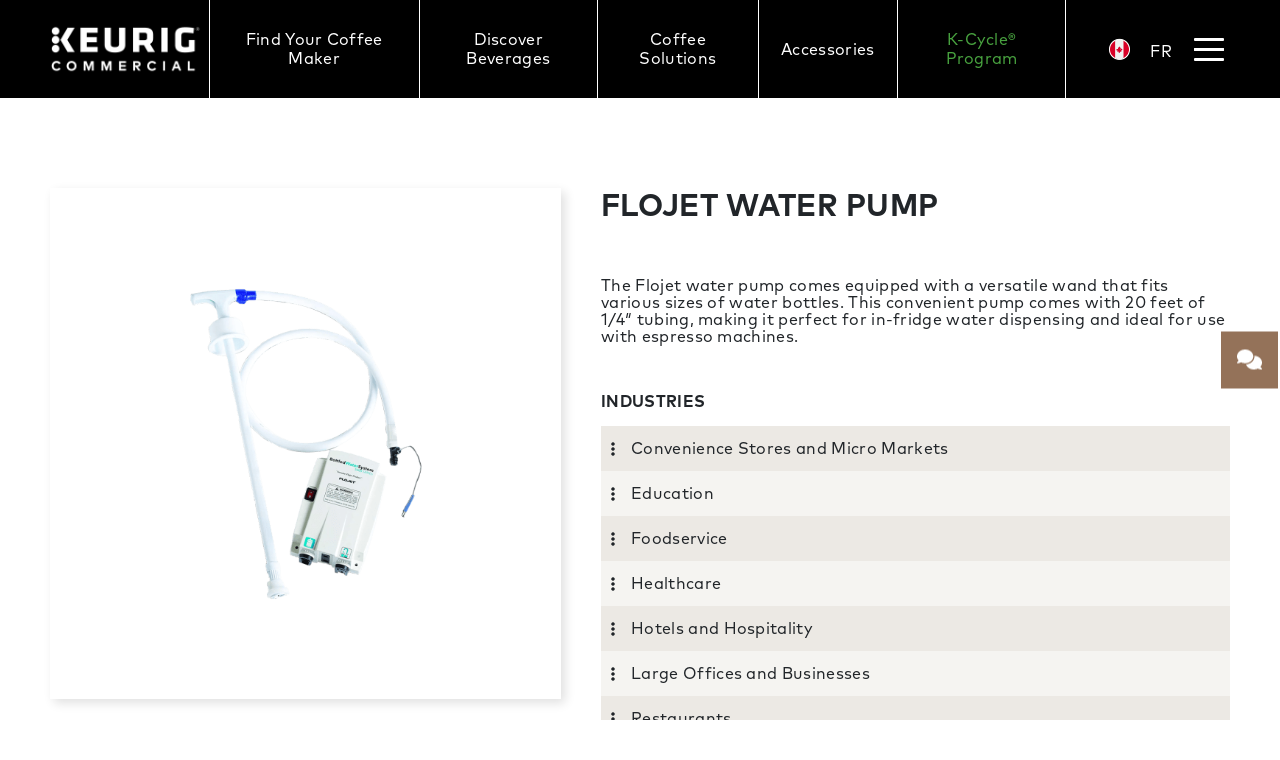

--- FILE ---
content_type: text/html
request_url: https://commercial.keurig.ca/accessory/flojet-water-pump/
body_size: 8392
content:
<!doctype html>
<html data-n-head-ssr lang="en" data-n-head="%7B%22lang%22:%7B%22ssr%22:%22en%22%7D%7D">
  <head>
    <!-- Google Tag Manager -->
<script>!function(e,t,a,n){e[n]=e[n]||[],e[n].push({"gtm.start":(new Date).getTime(),event:"gtm.js"});e=t.getElementsByTagName(a)[0],n=t.createElement(a);n.async=!0,n.src="https://www.googletagmanager.com/gtm.js?id=GTM-PCXQ2Q6N",e.parentNode.insertBefore(n,e)}(window,document,"script","dataLayer")</script>
  <!-- End Google Tag Manager -->
  
  <!-- Start cookieyes banner Production -->
  <script id="cookieyes" type="text/javascript" src="https://cdn-cookieyes.com/client_data/770db924ec61906d1ae80f3b/script.js"></script>
  <!-- End cookieyes banner -->
  

    <title>Flojet water pump, Coffee Maker Accessory | Keurig® Commercial</title><meta data-n-head="ssr" charset="utf-8"><meta data-n-head="ssr" name="viewport" content="width=device-width,initial-scale=1"><meta data-n-head="ssr" data-hid="title" name="title" content="Flojet water pump, Coffee Maker Accessory | Keurig® Commercial"><meta data-n-head="ssr" data-hid="description" name="description" content="Browse coffee maker accessories. The Flojet water pump is perfect for in-fridge water dispensing and ideal for use with espresso machines."><meta data-n-head="ssr" data-hid="robots" name="robots" content=""><meta data-n-head="ssr" data-hid="twitter:title" name="twitter:title" content="Flojet water pump, Coffee Maker Accessory | Keurig® Commercial"><meta data-n-head="ssr" data-hid="twitter:description" name="twitter:description" content="Browse coffee maker accessories. The Flojet water pump is perfect for in-fridge water dispensing and ideal for use with espresso machines."><meta data-n-head="ssr" data-hid="twitter:image" name="twitter:image" content="https://res.cloudinary.com/djdvdcnjj/image/upload/v1696420308/social-share/KeurigCommercial_Logo_K.jpg"><meta data-n-head="ssr" data-hid="twitter:image:alt" name="twitter:image:alt" content="Flojet water pump, Coffee Maker Accessory | Keurig® Commercial"><meta data-n-head="ssr" data-hid="og:title" property="og:title" content="Flojet water pump, Coffee Maker Accessory | Keurig® Commercial"><meta data-n-head="ssr" data-hid="og:description" property="og:description" content="Browse coffee maker accessories. The Flojet water pump is perfect for in-fridge water dispensing and ideal for use with espresso machines."><meta data-n-head="ssr" data-hid="og:image" property="og:image" content="https://res.cloudinary.com/djdvdcnjj/image/upload/v1696420308/social-share/KeurigCommercial_Logo_K.jpg"><meta data-n-head="ssr" data-hid="og:image:secure_url" property="og:image:secure_url" content="null"><meta data-n-head="ssr" data-hid="og:image:alt" property="og:image:alt" content="Flojet water pump, Coffee Maker Accessory | Keurig® Commercial"><link data-n-head="ssr" rel="icon" type="image/x-icon" href="/favicon.png"><link data-n-head="ssr" rel="alternate" hreflang="en-us" href="https://commercial.keurig.com/" data-hid="alternate-en-us"><link data-n-head="ssr" rel="alternate" hreflang="en-ca" href="https://commercial.keurig.ca/" data-hid="alternate-en-ca"><link data-n-head="ssr" rel="alternate" hreflang="fr-ca" href="https://commercial.keurig.ca/fr/" data-hid="alternate-fr-ca"><link rel="preload" href="/_nuxt/516a7aa.js" as="script"><link rel="preload" href="/_nuxt/c2bf3d9.js" as="script"><link rel="preload" href="/_nuxt/css/3bd39ea.css" as="style"><link rel="preload" href="/_nuxt/b68c90f.js" as="script"><link rel="preload" href="/_nuxt/css/8da9df9.css" as="style"><link rel="preload" href="/_nuxt/42a27d4.js" as="script"><link rel="preload" href="/_nuxt/css/7392b75.css" as="style"><link rel="preload" href="/_nuxt/9a1366c.js" as="script"><link rel="preload" href="/_nuxt/css/7b1bcf0.css" as="style"><link rel="preload" href="/_nuxt/c9ec9ce.js" as="script"><link rel="preload" href="/_nuxt/css/eab93b2.css" as="style"><link rel="preload" href="/_nuxt/082807e.js" as="script"><link rel="stylesheet" href="/_nuxt/css/3bd39ea.css"><link rel="stylesheet" href="/_nuxt/css/8da9df9.css"><link rel="stylesheet" href="/_nuxt/css/7392b75.css"><link rel="stylesheet" href="/_nuxt/css/7b1bcf0.css"><link rel="stylesheet" href="/_nuxt/css/eab93b2.css"><link rel="preload" href="/_nuxt/static/1768511660/accessory/flojet-water-pump/state.js" as="script"><link rel="preload" href="/_nuxt/static/1768511660/accessory/flojet-water-pump/payload.js" as="script"><link rel="preload" href="/_nuxt/static/1768511660/manifest.js" as="script">
  </head>
  <body>
    <!-- Google Tag Manager (noscript) -->
<noscript><iframe src="https://www.googletagmanager.com/ns.html?id=GTM-PCXQ2Q6N" height="0" sizes="xs:0" style="display:none;visibility:hidden"></iframe></noscript>
  <!-- End Google Tag Manager (noscript) -->
    <div data-server-rendered="true" id="__nuxt"><!----><div id="__layout"><div><div id="app" data-v-d8bf8db0><div id="top" data-v-d8bf8db0></div> <div class="rep-placer d-none d-lg-block" data-v-d8bf8db0><div id="rep" data-v-d8bf8db0><a href="/talk-to-a-keurig-commercial-representative/" class="btn-rep d-block p-3"><span><svg aria-hidden="true" focusable="false" data-prefix="fas" data-icon="comments" role="img" xmlns="http://www.w3.org/2000/svg" viewBox="0 0 640 512" class="fa-lg text-white svg-inline--fa fa-comments"><path fill="currentColor" d="M208 352c114.9 0 208-78.8 208-176S322.9 0 208 0S0 78.8 0 176c0 38.6 14.7 74.3 39.6 103.4c-3.5 9.4-8.7 17.7-14.2 24.7c-4.8 6.2-9.7 11-13.3 14.3c-1.8 1.6-3.3 2.9-4.3 3.7c-.5 .4-.9 .7-1.1 .8l-.2 .2 0 0 0 0C1 327.2-1.4 334.4 .8 340.9S9.1 352 16 352c21.8 0 43.8-5.6 62.1-12.5c9.2-3.5 17.8-7.4 25.3-11.4C134.1 343.3 169.8 352 208 352zM448 176c0 112.3-99.1 196.9-216.5 207C255.8 457.4 336.4 512 432 512c38.2 0 73.9-8.7 104.7-23.9c7.5 4 16 7.9 25.2 11.4c18.3 6.9 40.3 12.5 62.1 12.5c6.9 0 13.1-4.5 15.2-11.1c2.1-6.6-.2-13.8-5.8-17.9l0 0 0 0-.2-.2c-.2-.2-.6-.4-1.1-.8c-1-.8-2.5-2-4.3-3.7c-3.6-3.3-8.5-8.1-13.3-14.3c-5.5-7-10.7-15.4-14.2-24.7c24.9-29 39.6-64.7 39.6-103.4c0-92.8-84.9-168.9-192.6-175.5c.4 5.1 .6 10.3 .6 15.5z"></path></svg></span></a></div></div> <nav id="navbar-mine" data-v-71e204eb data-v-d8bf8db0><div class="bg-full-black d-lg-none d-block" data-v-71e204eb><div class="page-width" data-v-71e204eb><div class="d-flex align-items-center justify-content-between py-2" data-v-71e204eb><div class="menu-img-container py-3 pe-2" data-v-71e204eb><a href="/" datalayer-params='{"name":"logo","type":"image"}' class="datalayer-link-navbar nuxt-link-active" data-v-71e204eb><img src="https://res.cloudinary.com/djdvdcnjj/image/upload/f_auto,q_auto,w_160/wordpress-uploads/KeurigCommercial_Logo_Reverse_Keurig-Commerical-Logo-Reverse.png" sizes="160px" srcset="https://res.cloudinary.com/djdvdcnjj/image/upload/f_auto,q_auto,w_160/wordpress-uploads/KeurigCommercial_Logo_Reverse_Keurig-Commerical-Logo-Reverse.png 160w" class="img-logo-mobile" data-v-71e204eb></a></div> <div class="extra-mobile-container d-flex align-items-center justify-content-end" data-v-71e204eb><div id="geo-switcher" class="d-flex flex-column flex-lg-row f align-items-center justify-content-end me-3" data-v-2879e0d6 data-v-71e204eb><div class="d-none d-lg-block geo-icon" data-v-2879e0d6><div id="geo-switch-us" data-bs-parent="#geo-switcher" class="collapse" data-v-2879e0d6><a href="https://commercial.keurig.com" target="_blank" class="geo-link" data-v-2879e0d6><img src="https://res.cloudinary.com/djdvdcnjj/image/upload/f_auto,q_auto,w_30/assets/flag_USA_circle.png" sizes="30px" srcset="https://res.cloudinary.com/djdvdcnjj/image/upload/f_auto,q_auto,w_30/assets/flag_USA_circle.png 30w" class="w-100" data-v-2879e0d6></a></div></div> <a href="#geo-switch-us" data-bs-toggle="collapse" role="button" aria-expanded="false" aria-controls="geo-switch-us" class="collapsed geo-icon" data-v-2879e0d6><img src="https://res.cloudinary.com/djdvdcnjj/image/upload/f_auto,q_auto,w_30/assets/flag_canada_circle.png" sizes="30px" srcset="https://res.cloudinary.com/djdvdcnjj/image/upload/f_auto,q_auto,w_30/assets/flag_canada_circle.png 30w" class="w-100" data-v-2879e0d6></a> <div class="d-block d-lg-none geo-icon" data-v-2879e0d6><div id="geo-switch-us" data-bs-parent="#geo-switcher" class="collapse" data-v-2879e0d6><a href="https://commercial.keurig.com" target="_blank" class="geo-link" data-v-2879e0d6><img src="https://res.cloudinary.com/djdvdcnjj/image/upload/f_auto,q_auto,w_30/assets/flag_USA_circle.png" sizes="30px" srcset="https://res.cloudinary.com/djdvdcnjj/image/upload/f_auto,q_auto,w_30/assets/flag_USA_circle.png 30w" class="w-100" data-v-2879e0d6></a></div></div></div> <a href="/fr/accessoire/pompe-a-eau-flojet/" datalayer-params='{"name":"fr","type":"link"}' class="nav-link justify-content-end datalayer-link-navbar" data-v-71e204eb><span class="text-white text-uppercase" data-v-71e204eb>fr</span></a><!----> <button id="navbar-toggle" type="button" data-bs-toggle="collapse" data-bs-target="#mobile-first-level" aria-controls="mobile-first-level" aria-expanded="false" aria-label="Toggle navigation" class="collapsed navbar-toggler ms-3" data-v-71e204eb><span id="nav-icon" class="d-block" data-v-71e204eb><span data-v-71e204eb></span> <span data-v-71e204eb></span> <span data-v-71e204eb></span> <span data-v-71e204eb></span></span></button></div></div></div> <div id="mobile-first-level" class="collapse navbar-collapse" data-v-71e204eb><div class="menu-mobile-container" data-v-71e204eb><a href="#menu-mobile-child-0" data-bs-toggle="collapse" role="button" aria-expanded="false" aria-controls="menu-mobile-child-0" class="d-block text-decoration-none collapsed page-width" data-v-71e204eb><div class="d-flex align-items-center justify-content-between" data-v-71e204eb><div class="text-center small-text" data-v-71e204eb>Find Your Coffee Maker</div> <svg aria-hidden="true" focusable="false" data-prefix="fal" data-icon="chevron-up" role="img" xmlns="http://www.w3.org/2000/svg" viewBox="0 0 448 512" class="chevron-up ms-3 fa-md svg-inline--fa fa-chevron-up" data-v-71e204eb data-v-71e204eb><path fill="currentColor" d="M443.8 330.8C440.6 334.3 436.3 336 432 336c-3.891 0-7.781-1.406-10.86-4.25L224 149.8l-197.1 181.1c-6.5 6-16.64 5.625-22.61-.9062c-6-6.5-5.594-16.59 .8906-22.59l208-192c6.156-5.688 15.56-5.688 21.72 0l208 192C449.3 314.3 449.8 324.3 443.8 330.8z" data-v-71e204eb data-v-71e204eb></path></svg> <svg aria-hidden="true" focusable="false" data-prefix="fal" data-icon="chevron-down" role="img" xmlns="http://www.w3.org/2000/svg" viewBox="0 0 448 512" class="chevron-down ms-3 fa-md svg-inline--fa fa-chevron-down" data-v-71e204eb data-v-71e204eb><path fill="currentColor" d="M4.251 181.1C7.392 177.7 11.69 175.1 16 175.1c3.891 0 7.781 1.406 10.86 4.25l197.1 181.1l197.1-181.1c6.5-6 16.64-5.625 22.61 .9062c6 6.5 5.594 16.59-.8906 22.59l-208 192c-6.156 5.688-15.56 5.688-21.72 0l-208-192C-1.343 197.7-1.749 187.6 4.251 181.1z" data-v-71e204eb data-v-71e204eb></path></svg></div></a> <div id="menu-mobile-child-0" data-bs-parent="#mobile-first-level" class="menu-mobile-inside collapse" data-v-71e204eb><div class="pb-2" data-v-71e204eb><div class="maker-mobile-item pb-3" data-v-71e204eb><div class="menu-mobile-inner w-100" data-v-71e204eb><div id="menu-card" class="bg-image w-100" style="background-image:url(https://res.cloudinary.com/djdvdcnjj/image/upload/f_auto,q_auto/v1/wordpress-uploads/Images_Menu_2_1500x500-1.jpg)" data-v-3cd53a19 data-v-71e204eb><div class="bg-filter position-relative h-100 w-100" data-v-3cd53a19><div class="all-container" data-v-3cd53a19><!----> <div class="btn-placer text-center" data-v-3cd53a19><div class="d-inline-block" data-v-3cd53a19><a href="/keurig-commercial-coffee-maker-catalogue/" datalayer-params='{"name":"Catalogue","type":"button"}' class="btn btn-beige datalayer-link-menu-card" data-v-3cd53a19><span data-v-3cd53a19>Catalogue</span></a></div></div></div></div></div></div></div><div class="maker-mobile-item pb-3" data-v-71e204eb><div class="menu-mobile-inner w-100" data-v-71e204eb><div id="menu-card" class="bg-image w-100" style="background-image:url(https://res.cloudinary.com/djdvdcnjj/image/upload/f_auto,q_auto/v1/wordpress-uploads/Images_Menu_3_800x500_EN.jpg)" data-v-3cd53a19 data-v-71e204eb><div class="bg-filter position-relative h-100 w-100" data-v-3cd53a19><div class="all-container" data-v-3cd53a19><small class="tiny-text text-center text-white" data-v-3cd53a19>10 Things to Look For in a Commercial Coffee Maker</small> <div class="btn-placer text-center" data-v-3cd53a19><div class="d-inline-block" data-v-3cd53a19><a href="/10-things-to-look-for-in-a-commercial-coffee-maker/" datalayer-params='{"name":"Check List","type":"button"}' class="btn btn-beige datalayer-link-menu-card" data-v-3cd53a19><span data-v-3cd53a19>Check List</span></a></div></div></div></div></div></div></div><div class="maker-mobile-item pb-3" data-v-71e204eb><div class="menu-mobile-inner w-100" data-v-71e204eb><div id="menu-card" class="bg-image w-100" style="background-image:url(https://res.cloudinary.com/djdvdcnjj/image/upload/f_auto,q_auto/v1/wordpress-uploads/Images_Menu_4_800x500.jpg)" data-v-3cd53a19 data-v-71e204eb><div class="bg-filter position-relative h-100 w-100" data-v-3cd53a19><div class="all-container" data-v-3cd53a19><small class="tiny-text text-center text-white" data-v-3cd53a19>Frequently Asked Questions</small> <div class="btn-placer text-center" data-v-3cd53a19><div class="d-inline-block" data-v-3cd53a19><a href="/frequently-asked-questions/" datalayer-params='{"name":"FAQ","type":"button"}' class="btn btn-beige datalayer-link-menu-card" data-v-3cd53a19><span data-v-3cd53a19>FAQ</span></a></div></div></div></div></div></div></div> <!----> <!----></div></div></div><div class="menu-mobile-container" data-v-71e204eb><a href="#menu-mobile-child-1" data-bs-toggle="collapse" role="button" aria-expanded="false" aria-controls="menu-mobile-child-1" class="d-block text-decoration-none collapsed page-width" data-v-71e204eb><div class="d-flex align-items-center justify-content-between" data-v-71e204eb><div class="text-center small-text" data-v-71e204eb>Discover Beverages</div> <svg aria-hidden="true" focusable="false" data-prefix="fal" data-icon="chevron-up" role="img" xmlns="http://www.w3.org/2000/svg" viewBox="0 0 448 512" class="chevron-up ms-3 fa-md svg-inline--fa fa-chevron-up" data-v-71e204eb data-v-71e204eb><path fill="currentColor" d="M443.8 330.8C440.6 334.3 436.3 336 432 336c-3.891 0-7.781-1.406-10.86-4.25L224 149.8l-197.1 181.1c-6.5 6-16.64 5.625-22.61-.9062c-6-6.5-5.594-16.59 .8906-22.59l208-192c6.156-5.688 15.56-5.688 21.72 0l208 192C449.3 314.3 449.8 324.3 443.8 330.8z" data-v-71e204eb data-v-71e204eb></path></svg> <svg aria-hidden="true" focusable="false" data-prefix="fal" data-icon="chevron-down" role="img" xmlns="http://www.w3.org/2000/svg" viewBox="0 0 448 512" class="chevron-down ms-3 fa-md svg-inline--fa fa-chevron-down" data-v-71e204eb data-v-71e204eb><path fill="currentColor" d="M4.251 181.1C7.392 177.7 11.69 175.1 16 175.1c3.891 0 7.781 1.406 10.86 4.25l197.1 181.1l197.1-181.1c6.5-6 16.64-5.625 22.61 .9062c6 6.5 5.594 16.59-.8906 22.59l-208 192c-6.156 5.688-15.56 5.688-21.72 0l-208-192C-1.343 197.7-1.749 187.6 4.251 181.1z" data-v-71e204eb data-v-71e204eb></path></svg></div></a> <div id="menu-mobile-child-1" data-bs-parent="#mobile-first-level" class="menu-mobile-inside collapse" data-v-71e204eb><div class="pb-2" data-v-71e204eb><!----> <div class="collection-mobile-item pb-2" data-v-71e204eb><div class="collection-mobile-inner w-100" data-v-71e204eb><div id="menu-card" class="bg-image w-100" style="background-image:url(https://res.cloudinary.com/djdvdcnjj/image/upload/f_auto,q_auto/v1/wordpress-uploads/KDP_Menu_DiscoverBeverages_1000x500.jpg)" data-v-3cd53a19 data-v-71e204eb><div class="bg-filter position-relative h-100 w-100" data-v-3cd53a19><div class="all-container" data-v-3cd53a19><small class="tiny-text text-center text-white" data-v-3cd53a19>We've put together some collections for you</small> <div class="btn-placer text-center" data-v-3cd53a19><div class="d-inline-block" data-v-3cd53a19><a href="/discover-beverages/?collection=true" datalayer-params='{"name":"Keurig Collections","type":"button"}' class="btn btn-beige datalayer-link-menu-card" data-v-3cd53a19><span data-v-3cd53a19>Keurig Collections</span></a></div></div></div></div></div></div></div> <div class="page-width" data-v-71e204eb><div class="menu-categories-mobile d-flex flex-wrap align-items-center justify-content-center" data-v-71e204eb><div class="category-mobile" data-v-71e204eb><div class="category-mobile-inner" data-v-71e204eb><div id="menu-circle" data-v-b111284e data-v-71e204eb><a href="/discover-beverages/?categoryid=553" datalayer-params='{"name":"Coffee","type":"link"}' class="d-block menu-circle position-relative bg-image datalayer-link-menuCircle" style="background-image:url(https://res.cloudinary.com/djdvdcnjj/image/upload/f_auto,q_auto/v1/wordpress-uploads/KDP_BevCategory_Menu_Coffee_500x500.jpg)" data-v-b111284e><div class="bg-filter position-absolute h-100 w-100" data-v-b111284e><div class="text-placer text-white text-center fl-1" data-v-b111284e>Coffee</div></div></a></div></div></div><div class="category-mobile" data-v-71e204eb><div class="category-mobile-inner" data-v-71e204eb><div id="menu-circle" data-v-b111284e data-v-71e204eb><a href="/discover-beverages/?categoryid=729" datalayer-params='{"name":"Tea","type":"link"}' class="d-block menu-circle position-relative bg-image datalayer-link-menuCircle" style="background-image:url(https://res.cloudinary.com/djdvdcnjj/image/upload/f_auto,q_auto/v1/wordpress-uploads/KDP_BevCategory_Menu_Tea_500x500-2.jpg)" data-v-b111284e><div class="bg-filter position-absolute h-100 w-100" data-v-b111284e><div class="text-placer text-white text-center fl-1" data-v-b111284e>Tea</div></div></a></div></div></div><div class="category-mobile" data-v-71e204eb><div class="category-mobile-inner" data-v-71e204eb><div id="menu-circle" data-v-b111284e data-v-71e204eb><a href="/discover-beverages/?categoryid=984" datalayer-params='{"name":"Hot Cocoa and Indulgent","type":"link"}' class="d-block menu-circle position-relative bg-image datalayer-link-menuCircle" style="background-image:url(https://res.cloudinary.com/djdvdcnjj/image/upload/f_auto,q_auto/v1/wordpress-uploads/KDP_BevCategory_Menu_HotCocoa_500x500-1.jpg)" data-v-b111284e><div class="bg-filter position-absolute h-100 w-100" data-v-b111284e><div class="text-placer text-white text-center fl-1" data-v-b111284e>Hot Cocoa and Indulgent</div></div></a></div></div></div><div class="category-mobile" data-v-71e204eb><div class="category-mobile-inner" data-v-71e204eb><div id="menu-circle" data-v-b111284e data-v-71e204eb><a href="/discover-beverages/?categoryid=1029" datalayer-params='{"name":"Decaf","type":"link"}' class="d-block menu-circle position-relative bg-image datalayer-link-menuCircle" style="background-image:url(https://res.cloudinary.com/djdvdcnjj/image/upload/f_auto,q_auto/v1/wordpress-uploads/KDP_BevCategory_Menu_Decaf_500x500-1.jpg)" data-v-b111284e><div class="bg-filter position-absolute h-100 w-100" data-v-b111284e><div class="text-placer text-white text-center fl-1" data-v-b111284e>Decaf</div></div></a></div></div></div><div class="category-mobile" data-v-71e204eb><div class="category-mobile-inner" data-v-71e204eb><div id="menu-circle" data-v-b111284e data-v-71e204eb><a href="/discover-beverages/?categoryid=1053" datalayer-params='{"name":"Flavoured","type":"link"}' class="d-block menu-circle position-relative bg-image datalayer-link-menuCircle" style="background-image:url(https://res.cloudinary.com/djdvdcnjj/image/upload/f_auto,q_auto/v1/wordpress-uploads/KDP_BevCategory_Menu_Flavoured_500x500-1.jpg)" data-v-b111284e><div class="bg-filter position-absolute h-100 w-100" data-v-b111284e><div class="text-placer text-white text-center fl-1" data-v-b111284e>Flavoured</div></div></a></div></div></div><div class="category-mobile" data-v-71e204eb><div class="category-mobile-inner" data-v-71e204eb><div id="menu-circle" data-v-b111284e data-v-71e204eb><a href="/discover-beverages/?categoryid=1043" datalayer-params='{"name":"Brew Over Ice","type":"link"}' class="d-block menu-circle position-relative bg-image datalayer-link-menuCircle" style="background-image:url(https://res.cloudinary.com/djdvdcnjj/image/upload/f_auto,q_auto/v1/wordpress-uploads/KDP_BevCategory_Menu_BrewOverIce_500x500-1.jpg)" data-v-b111284e><div class="bg-filter position-absolute h-100 w-100" data-v-b111284e><div class="text-placer text-white text-center fl-1" data-v-b111284e>Brew Over Ice</div></div></a></div></div></div><div class="category-mobile" data-v-71e204eb><div class="category-mobile-inner" data-v-71e204eb><div id="menu-circle" data-v-b111284e data-v-71e204eb><a href="/discover-beverages/?categoryid=5795" datalayer-params='{"name":"Milk Powders","type":"link"}' class="d-block menu-circle position-relative bg-image datalayer-link-menuCircle" style="background-image:url(https://res.cloudinary.com/djdvdcnjj/image/upload/f_auto,q_auto/v1/wordpress-uploads/MILK-POWDER.png)" data-v-b111284e><div class="bg-filter position-absolute h-100 w-100" data-v-b111284e><div class="text-placer text-white text-center fl-1" data-v-b111284e>Milk Powders</div></div></a></div></div></div></div></div> <!----></div></div></div><div class="menu-mobile-container" data-v-71e204eb><a href="#menu-mobile-child-2" data-bs-toggle="collapse" role="button" aria-expanded="false" aria-controls="menu-mobile-child-2" class="d-block text-decoration-none collapsed page-width" data-v-71e204eb><div class="d-flex align-items-center justify-content-between" data-v-71e204eb><div class="text-center small-text" data-v-71e204eb>Coffee Solutions</div> <svg aria-hidden="true" focusable="false" data-prefix="fal" data-icon="chevron-up" role="img" xmlns="http://www.w3.org/2000/svg" viewBox="0 0 448 512" class="chevron-up ms-3 fa-md svg-inline--fa fa-chevron-up" data-v-71e204eb data-v-71e204eb><path fill="currentColor" d="M443.8 330.8C440.6 334.3 436.3 336 432 336c-3.891 0-7.781-1.406-10.86-4.25L224 149.8l-197.1 181.1c-6.5 6-16.64 5.625-22.61-.9062c-6-6.5-5.594-16.59 .8906-22.59l208-192c6.156-5.688 15.56-5.688 21.72 0l208 192C449.3 314.3 449.8 324.3 443.8 330.8z" data-v-71e204eb data-v-71e204eb></path></svg> <svg aria-hidden="true" focusable="false" data-prefix="fal" data-icon="chevron-down" role="img" xmlns="http://www.w3.org/2000/svg" viewBox="0 0 448 512" class="chevron-down ms-3 fa-md svg-inline--fa fa-chevron-down" data-v-71e204eb data-v-71e204eb><path fill="currentColor" d="M4.251 181.1C7.392 177.7 11.69 175.1 16 175.1c3.891 0 7.781 1.406 10.86 4.25l197.1 181.1l197.1-181.1c6.5-6 16.64-5.625 22.61 .9062c6 6.5 5.594 16.59-.8906 22.59l-208 192c-6.156 5.688-15.56 5.688-21.72 0l-208-192C-1.343 197.7-1.749 187.6 4.251 181.1z" data-v-71e204eb data-v-71e204eb></path></svg></div></a> <div id="menu-mobile-child-2" data-bs-parent="#mobile-first-level" class="menu-mobile-inside collapse" data-v-71e204eb><div class="pb-2" data-v-71e204eb><!----> <!----> <div class="page-width" data-v-71e204eb><div class="menu-industries-mobile d-flex flex-wrap align-items-center justify-content-center" data-v-71e204eb><div class="industry-mobile" data-v-71e204eb><div class="industry-mobile-inner" data-v-71e204eb><div id="menu-circle" data-v-b111284e data-v-71e204eb><a href="/small-offices-businesses/" datalayer-params='{"name":"Small and Medium Businesses","type":"link"}' class="d-block menu-circle position-relative bg-image datalayer-link-menuCircle" style="background-image:url(https://res.cloudinary.com/djdvdcnjj/image/upload/f_auto,q_auto/v1/wordpress-uploads/KDP_Industries_Menu_SmallOffice_500x500.jpg)" data-v-b111284e><div class="bg-filter position-absolute h-100 w-100" data-v-b111284e><div class="text-placer text-white text-center fl-1" data-v-b111284e>Small and Medium Businesses</div></div></a></div></div></div><div class="industry-mobile" data-v-71e204eb><div class="industry-mobile-inner" data-v-71e204eb><div id="menu-circle" data-v-b111284e data-v-71e204eb><a href="/large-offices-businesses/" datalayer-params='{"name":"Large Offices and Businesses","type":"link"}' class="d-block menu-circle position-relative bg-image datalayer-link-menuCircle" style="background-image:url(https://res.cloudinary.com/djdvdcnjj/image/upload/f_auto,q_auto/v1/wordpress-uploads/KDP_Industries_Menu_LargeOffice_500x500.jpg)" data-v-b111284e><div class="bg-filter position-absolute h-100 w-100" data-v-b111284e><div class="text-placer text-white text-center fl-1" data-v-b111284e>Large Offices and Businesses</div></div></a></div></div></div><div class="industry-mobile" data-v-71e204eb><div class="industry-mobile-inner" data-v-71e204eb><div id="menu-circle" data-v-b111284e data-v-71e204eb><a href="/restaurants/" datalayer-params='{"name":"Restaurants","type":"link"}' class="d-block menu-circle position-relative bg-image datalayer-link-menuCircle" style="background-image:url(https://res.cloudinary.com/djdvdcnjj/image/upload/f_auto,q_auto/v1/wordpress-uploads/KDP_Industries_Menu_Resto_500x500.jpg)" data-v-b111284e><div class="bg-filter position-absolute h-100 w-100" data-v-b111284e><div class="text-placer text-white text-center fl-1" data-v-b111284e>Restaurants</div></div></a></div></div></div><div class="industry-mobile" data-v-71e204eb><div class="industry-mobile-inner" data-v-71e204eb><div id="menu-circle" data-v-b111284e data-v-71e204eb><a href="/hotels-hospitality/" datalayer-params='{"name":"Hotels and Hospitality","type":"link"}' class="d-block menu-circle position-relative bg-image datalayer-link-menuCircle" style="background-image:url(https://res.cloudinary.com/djdvdcnjj/image/upload/f_auto,q_auto/v1/wordpress-uploads/KDP_Industries_Menu_Hotel_500x500.jpg)" data-v-b111284e><div class="bg-filter position-absolute h-100 w-100" data-v-b111284e><div class="text-placer text-white text-center fl-1" data-v-b111284e>Hotels and Hospitality</div></div></a></div></div></div><div class="industry-mobile" data-v-71e204eb><div class="industry-mobile-inner" data-v-71e204eb><div id="menu-circle" data-v-b111284e data-v-71e204eb><a href="/healthcare/" datalayer-params='{"name":"Healthcare","type":"link"}' class="d-block menu-circle position-relative bg-image datalayer-link-menuCircle" style="background-image:url(https://res.cloudinary.com/djdvdcnjj/image/upload/f_auto,q_auto/v1/wordpress-uploads/KDP-23-007-BannerIcon_Industries_Health_1920x500.png)" data-v-b111284e><div class="bg-filter position-absolute h-100 w-100" data-v-b111284e><div class="text-placer text-white text-center fl-1" data-v-b111284e>Healthcare</div></div></a></div></div></div><div class="industry-mobile" data-v-71e204eb><div class="industry-mobile-inner" data-v-71e204eb><div id="menu-circle" data-v-b111284e data-v-71e204eb><a href="/foodservice/" datalayer-params='{"name":"Foodservice","type":"link"}' class="d-block menu-circle position-relative bg-image datalayer-link-menuCircle" style="background-image:url(https://res.cloudinary.com/djdvdcnjj/image/upload/f_auto,q_auto/v1/wordpress-uploads/KDP_Industries_Menu_FoodServices_500x500.jpg)" data-v-b111284e><div class="bg-filter position-absolute h-100 w-100" data-v-b111284e><div class="text-placer text-white text-center fl-1" data-v-b111284e>Foodservice</div></div></a></div></div></div><div class="industry-mobile" data-v-71e204eb><div class="industry-mobile-inner" data-v-71e204eb><div id="menu-circle" data-v-b111284e data-v-71e204eb><a href="/education/" datalayer-params='{"name":"Education","type":"link"}' class="d-block menu-circle position-relative bg-image datalayer-link-menuCircle" style="background-image:url(https://res.cloudinary.com/djdvdcnjj/image/upload/f_auto,q_auto/v1/wordpress-uploads/KDP_Industries_Menu_Education_500x500.jpg)" data-v-b111284e><div class="bg-filter position-absolute h-100 w-100" data-v-b111284e><div class="text-placer text-white text-center fl-1" data-v-b111284e>Education</div></div></a></div></div></div><div class="industry-mobile" data-v-71e204eb><div class="industry-mobile-inner" data-v-71e204eb><div id="menu-circle" data-v-b111284e data-v-71e204eb><a href="/convenience-stores/" datalayer-params='{"name":"Convenience Stores and Micro Markets","type":"link"}' class="d-block menu-circle position-relative bg-image datalayer-link-menuCircle" style="background-image:url(https://res.cloudinary.com/djdvdcnjj/image/upload/f_auto,q_auto/v1/wordpress-uploads/KDP_Industries_Menu_ConvenienceStore_500x500.jpg)" data-v-b111284e><div class="bg-filter position-absolute h-100 w-100" data-v-b111284e><div class="text-placer text-white text-center fl-1" data-v-b111284e>Convenience Stores and Micro Markets</div></div></a></div></div></div></div></div></div></div></div><div class="main-menu-item-mobile" data-v-71e204eb><a href="/accessories/" class="d-block text-decoration-none main-item-mobile-link page-width" data-v-71e204eb><div class="d-flex align-items-center justify-content-between" data-v-71e204eb><div class="text-center small-text" data-v-71e204eb>Accessories</div></div></a></div><div class="main-menu-item-mobile" data-v-71e204eb><a href="/k-cycle-commercial-recycling-program/" class="d-block text-decoration-none main-item-mobile-link page-width" style="color:#48a23f" data-v-71e204eb><div class="d-flex align-items-center justify-content-between" data-v-71e204eb><div class="text-center small-text" data-v-71e204eb>K-Cycle® Program</div></div></a></div> <div class="side-menu-mobile page-width py-3 bg-kbrown h-100" data-v-71e204eb><div id="side-menu" data-v-8c515616 data-v-71e204eb><div class="side-menu-item" data-v-8c515616><a href="/a-beverage-for-every-moment/" datalayer-params='{"name":"A Beverage for Every Moment","type":"link"}' class="item d-block datalayer-link-sideMenu" data-v-8c515616>A Beverage for Every Moment</a></div><div class="side-menu-item" data-v-8c515616><a href="https://www.keurigdrpepper.ca/" class="item d-block" data-v-8c515616>About Keurig®</a></div><div class="side-menu-item" data-v-8c515616><a href="/contact-keurig-commercial/" datalayer-params='{"name":"Contact Keurig® Commercial","type":"link"}' class="item d-block datalayer-link-sideMenu" data-v-8c515616>Contact Keurig® Commercial</a></div><div class="side-menu-item" data-v-8c515616><a href="https://www.keurig.ca/sustainability" class="item d-block" data-v-8c515616>Sustainability</a></div> <div class="pt-5 position-relative" data-v-8c515616><img src="https://res.cloudinary.com/djdvdcnjj/image/upload/f_auto,q_auto,w_820/wordpress-uploads/KDP_SideMenu_CoffeeTheyWant_800x1000.jpg" sizes="820px" srcset="https://res.cloudinary.com/djdvdcnjj/image/upload/f_auto,q_auto,w_820/wordpress-uploads/KDP_SideMenu_CoffeeTheyWant_800x1000.jpg 820w" class="w-100" data-v-8c515616> <div class="side-content-title text-white" data-v-8c515616>The coffee they want, at the touch of a button</div></div></div></div></div></div> <div class="navbar-container bg-full-black d-lg-block d-none position-relative" data-v-71e204eb><div class="page-width" data-v-71e204eb><div class="d-flex align-items-stretch justify-content-between" data-v-71e204eb><div class="menu-img-container py-4 pe-2" data-v-71e204eb><a href="/" datalayer-params='{"name":"logo","type":"image"}' class="datalayer-link-navbar nuxt-link-active" data-v-71e204eb><img src="https://res.cloudinary.com/djdvdcnjj/image/upload/f_auto,q_auto,w_160/wordpress-uploads/KeurigCommercial_Logo_Reverse_Keurig-Commerical-Logo-Reverse.png" sizes="160px" srcset="https://res.cloudinary.com/djdvdcnjj/image/upload/f_auto,q_auto,w_160/wordpress-uploads/KeurigCommercial_Logo_Reverse_Keurig-Commerical-Logo-Reverse.png 160w" class="img-logo" data-v-71e204eb></a></div> <div id="menu-desktop-parent" class="d-flex align-items-center justify-content-center" data-v-71e204eb><div class="h-100 menu-container" data-v-71e204eb><a href="#menu-child-0" data-bs-toggle="collapse" role="button" aria-expanded="false" aria-controls="menu-child-0" class="d-flex align-items-stretch h-100 my-auto text-decoration-none text-center text-hover-brown collapsed" style="color:#fff" data-v-71e204eb><div class="text-center my-auto small-text" data-v-71e204eb>Find Your Coffee Maker</div></a> <div id="menu-child-0" data-bs-parent="#menu-desktop-parent" class="menu-desktop-inside collapse" data-v-71e204eb><div class="page-width py-2" data-v-71e204eb><div class="menu-desktop w-100 d-flex flex-wrap align-items-center justify-content-center" data-v-71e204eb><div class="maker-desktop-item" data-v-71e204eb><div class="menu-desktop-inner w-100" data-v-71e204eb><div id="menu-card" class="bg-image w-100" style="background-image:url(https://res.cloudinary.com/djdvdcnjj/image/upload/f_auto,q_auto/v1/wordpress-uploads/Images_Menu_2_1500x500-1.jpg)" data-v-3cd53a19 data-v-71e204eb><div class="bg-filter position-relative h-100 w-100" data-v-3cd53a19><div class="all-container" data-v-3cd53a19><!----> <div class="btn-placer text-center" data-v-3cd53a19><div class="d-inline-block" data-v-3cd53a19><a href="/keurig-commercial-coffee-maker-catalogue/" datalayer-params='{"name":"Catalogue","type":"button"}' class="btn btn-beige datalayer-link-menu-card" data-v-3cd53a19><span data-v-3cd53a19>Catalogue</span></a></div></div></div></div></div></div></div><div class="maker-desktop-item-short" data-v-71e204eb><div class="menu-desktop-inner w-100" data-v-71e204eb><div id="menu-card" class="bg-image w-100" style="background-image:url(https://res.cloudinary.com/djdvdcnjj/image/upload/f_auto,q_auto/v1/wordpress-uploads/Images_Menu_3_800x500_EN.jpg)" data-v-3cd53a19 data-v-71e204eb><div class="bg-filter position-relative h-100 w-100" data-v-3cd53a19><div class="all-container" data-v-3cd53a19><small class="tiny-text text-center text-white" data-v-3cd53a19>10 Things to Look For in a Commercial Coffee Maker</small> <div class="btn-placer text-center" data-v-3cd53a19><div class="d-inline-block" data-v-3cd53a19><a href="/10-things-to-look-for-in-a-commercial-coffee-maker/" datalayer-params='{"name":"Check List","type":"button"}' class="btn btn-beige datalayer-link-menu-card" data-v-3cd53a19><span data-v-3cd53a19>Check List</span></a></div></div></div></div></div></div></div><div class="maker-desktop-item-short" data-v-71e204eb><div class="menu-desktop-inner w-100" data-v-71e204eb><div id="menu-card" class="bg-image w-100" style="background-image:url(https://res.cloudinary.com/djdvdcnjj/image/upload/f_auto,q_auto/v1/wordpress-uploads/Images_Menu_4_800x500.jpg)" data-v-3cd53a19 data-v-71e204eb><div class="bg-filter position-relative h-100 w-100" data-v-3cd53a19><div class="all-container" data-v-3cd53a19><small class="tiny-text text-center text-white" data-v-3cd53a19>Frequently Asked Questions</small> <div class="btn-placer text-center" data-v-3cd53a19><div class="d-inline-block" data-v-3cd53a19><a href="/frequently-asked-questions/" datalayer-params='{"name":"FAQ","type":"button"}' class="btn btn-beige datalayer-link-menu-card" data-v-3cd53a19><span data-v-3cd53a19>FAQ</span></a></div></div></div></div></div></div></div> <!----> <!----></div></div></div></div><div class="h-100 menu-container" data-v-71e204eb><a href="#menu-child-1" data-bs-toggle="collapse" role="button" aria-expanded="false" aria-controls="menu-child-1" class="d-flex align-items-stretch h-100 my-auto text-decoration-none text-center text-hover-brown collapsed" style="color:#fff" data-v-71e204eb><div class="text-center my-auto small-text" data-v-71e204eb>Discover Beverages</div></a> <div id="menu-child-1" data-bs-parent="#menu-desktop-parent" class="menu-desktop-inside collapse" data-v-71e204eb><div class="page-width py-2" data-v-71e204eb><div class="menu-desktop w-100 d-flex flex-wrap align-items-center justify-content-center" data-v-71e204eb><!----> <div class="collection-desktop-item" data-v-71e204eb><div class="collection-desktop-inner w-100" data-v-71e204eb><div id="menu-card" class="bg-image w-100" style="background-image:url(https://res.cloudinary.com/djdvdcnjj/image/upload/f_auto,q_auto/v1/wordpress-uploads/KDP_Menu_DiscoverBeverages_1000x500.jpg)" data-v-3cd53a19 data-v-71e204eb><div class="bg-filter position-relative h-100 w-100" data-v-3cd53a19><div class="all-container" data-v-3cd53a19><small class="tiny-text text-center text-white" data-v-3cd53a19>We've put together some collections for you</small> <div class="btn-placer text-center" data-v-3cd53a19><div class="d-inline-block" data-v-3cd53a19><a href="/discover-beverages/?collection=true" datalayer-params='{"name":"Keurig Collections","type":"button"}' class="btn btn-beige datalayer-link-menu-card" data-v-3cd53a19><span data-v-3cd53a19>Keurig Collections</span></a></div></div></div></div></div></div></div> <div class="menu-categories-desktop d-flex flex-wrap align-items-center" data-v-71e204eb><div class="category-desktop" data-v-71e204eb><div class="category-desktop-inner" data-v-71e204eb><div id="menu-circle" data-v-b111284e data-v-71e204eb><a href="/discover-beverages/?categoryid=553" datalayer-params='{"name":"Coffee","type":"link"}' class="d-block menu-circle position-relative bg-image datalayer-link-menuCircle" style="background-image:url(https://res.cloudinary.com/djdvdcnjj/image/upload/f_auto,q_auto/v1/wordpress-uploads/KDP_BevCategory_Menu_Coffee_500x500.jpg)" data-v-b111284e><div class="bg-filter position-absolute h-100 w-100" data-v-b111284e><div class="text-placer text-white text-center fl-1" data-v-b111284e>Coffee</div></div></a></div></div></div><div class="category-desktop" data-v-71e204eb><div class="category-desktop-inner" data-v-71e204eb><div id="menu-circle" data-v-b111284e data-v-71e204eb><a href="/discover-beverages/?categoryid=729" datalayer-params='{"name":"Tea","type":"link"}' class="d-block menu-circle position-relative bg-image datalayer-link-menuCircle" style="background-image:url(https://res.cloudinary.com/djdvdcnjj/image/upload/f_auto,q_auto/v1/wordpress-uploads/KDP_BevCategory_Menu_Tea_500x500-2.jpg)" data-v-b111284e><div class="bg-filter position-absolute h-100 w-100" data-v-b111284e><div class="text-placer text-white text-center fl-1" data-v-b111284e>Tea</div></div></a></div></div></div><div class="category-desktop" data-v-71e204eb><div class="category-desktop-inner" data-v-71e204eb><div id="menu-circle" data-v-b111284e data-v-71e204eb><a href="/discover-beverages/?categoryid=984" datalayer-params='{"name":"Hot Cocoa and Indulgent","type":"link"}' class="d-block menu-circle position-relative bg-image datalayer-link-menuCircle" style="background-image:url(https://res.cloudinary.com/djdvdcnjj/image/upload/f_auto,q_auto/v1/wordpress-uploads/KDP_BevCategory_Menu_HotCocoa_500x500-1.jpg)" data-v-b111284e><div class="bg-filter position-absolute h-100 w-100" data-v-b111284e><div class="text-placer text-white text-center fl-1" data-v-b111284e>Hot Cocoa and Indulgent</div></div></a></div></div></div><div class="category-desktop" data-v-71e204eb><div class="category-desktop-inner" data-v-71e204eb><div id="menu-circle" data-v-b111284e data-v-71e204eb><a href="/discover-beverages/?categoryid=1029" datalayer-params='{"name":"Decaf","type":"link"}' class="d-block menu-circle position-relative bg-image datalayer-link-menuCircle" style="background-image:url(https://res.cloudinary.com/djdvdcnjj/image/upload/f_auto,q_auto/v1/wordpress-uploads/KDP_BevCategory_Menu_Decaf_500x500-1.jpg)" data-v-b111284e><div class="bg-filter position-absolute h-100 w-100" data-v-b111284e><div class="text-placer text-white text-center fl-1" data-v-b111284e>Decaf</div></div></a></div></div></div><div class="category-desktop" data-v-71e204eb><div class="category-desktop-inner" data-v-71e204eb><div id="menu-circle" data-v-b111284e data-v-71e204eb><a href="/discover-beverages/?categoryid=1053" datalayer-params='{"name":"Flavoured","type":"link"}' class="d-block menu-circle position-relative bg-image datalayer-link-menuCircle" style="background-image:url(https://res.cloudinary.com/djdvdcnjj/image/upload/f_auto,q_auto/v1/wordpress-uploads/KDP_BevCategory_Menu_Flavoured_500x500-1.jpg)" data-v-b111284e><div class="bg-filter position-absolute h-100 w-100" data-v-b111284e><div class="text-placer text-white text-center fl-1" data-v-b111284e>Flavoured</div></div></a></div></div></div><div class="category-desktop" data-v-71e204eb><div class="category-desktop-inner" data-v-71e204eb><div id="menu-circle" data-v-b111284e data-v-71e204eb><a href="/discover-beverages/?categoryid=1043" datalayer-params='{"name":"Brew Over Ice","type":"link"}' class="d-block menu-circle position-relative bg-image datalayer-link-menuCircle" style="background-image:url(https://res.cloudinary.com/djdvdcnjj/image/upload/f_auto,q_auto/v1/wordpress-uploads/KDP_BevCategory_Menu_BrewOverIce_500x500-1.jpg)" data-v-b111284e><div class="bg-filter position-absolute h-100 w-100" data-v-b111284e><div class="text-placer text-white text-center fl-1" data-v-b111284e>Brew Over Ice</div></div></a></div></div></div><div class="category-desktop" data-v-71e204eb><div class="category-desktop-inner" data-v-71e204eb><div id="menu-circle" data-v-b111284e data-v-71e204eb><a href="/discover-beverages/?categoryid=5795" datalayer-params='{"name":"Milk Powders","type":"link"}' class="d-block menu-circle position-relative bg-image datalayer-link-menuCircle" style="background-image:url(https://res.cloudinary.com/djdvdcnjj/image/upload/f_auto,q_auto/v1/wordpress-uploads/MILK-POWDER.png)" data-v-b111284e><div class="bg-filter position-absolute h-100 w-100" data-v-b111284e><div class="text-placer text-white text-center fl-1" data-v-b111284e>Milk Powders</div></div></a></div></div></div></div> <!----></div></div></div></div><div class="h-100 menu-container" data-v-71e204eb><a href="#menu-child-2" data-bs-toggle="collapse" role="button" aria-expanded="false" aria-controls="menu-child-2" class="d-flex align-items-stretch h-100 my-auto text-decoration-none text-center text-hover-brown collapsed" style="color:#fff" data-v-71e204eb><div class="text-center my-auto small-text" data-v-71e204eb>Coffee Solutions</div></a> <div id="menu-child-2" data-bs-parent="#menu-desktop-parent" class="menu-desktop-inside collapse" data-v-71e204eb><div class="page-width py-2" data-v-71e204eb><div class="menu-desktop w-100 d-flex flex-wrap align-items-center justify-content-center" data-v-71e204eb><!----> <!----> <div class="menu-industries-desktop d-flex flex-wrap align-items-center justify-content-center w-100" data-v-71e204eb><div class="industry-desktop" data-v-71e204eb><div class="industry-desktop-inner" data-v-71e204eb><div id="menu-circle" data-v-b111284e data-v-71e204eb><a href="/small-offices-businesses/" datalayer-params='{"name":"Small and Medium Businesses","type":"link"}' class="d-block menu-circle position-relative bg-image datalayer-link-menuCircle" style="background-image:url(https://res.cloudinary.com/djdvdcnjj/image/upload/f_auto,q_auto/v1/wordpress-uploads/KDP_Industries_Menu_SmallOffice_500x500.jpg)" data-v-b111284e><div class="bg-filter position-absolute h-100 w-100" data-v-b111284e><div class="text-placer text-white text-center fl-1" data-v-b111284e>Small and Medium Businesses</div></div></a></div></div></div><div class="industry-desktop" data-v-71e204eb><div class="industry-desktop-inner" data-v-71e204eb><div id="menu-circle" data-v-b111284e data-v-71e204eb><a href="/large-offices-businesses/" datalayer-params='{"name":"Large Offices and Businesses","type":"link"}' class="d-block menu-circle position-relative bg-image datalayer-link-menuCircle" style="background-image:url(https://res.cloudinary.com/djdvdcnjj/image/upload/f_auto,q_auto/v1/wordpress-uploads/KDP_Industries_Menu_LargeOffice_500x500.jpg)" data-v-b111284e><div class="bg-filter position-absolute h-100 w-100" data-v-b111284e><div class="text-placer text-white text-center fl-1" data-v-b111284e>Large Offices and Businesses</div></div></a></div></div></div><div class="industry-desktop" data-v-71e204eb><div class="industry-desktop-inner" data-v-71e204eb><div id="menu-circle" data-v-b111284e data-v-71e204eb><a href="/restaurants/" datalayer-params='{"name":"Restaurants","type":"link"}' class="d-block menu-circle position-relative bg-image datalayer-link-menuCircle" style="background-image:url(https://res.cloudinary.com/djdvdcnjj/image/upload/f_auto,q_auto/v1/wordpress-uploads/KDP_Industries_Menu_Resto_500x500.jpg)" data-v-b111284e><div class="bg-filter position-absolute h-100 w-100" data-v-b111284e><div class="text-placer text-white text-center fl-1" data-v-b111284e>Restaurants</div></div></a></div></div></div><div class="industry-desktop" data-v-71e204eb><div class="industry-desktop-inner" data-v-71e204eb><div id="menu-circle" data-v-b111284e data-v-71e204eb><a href="/hotels-hospitality/" datalayer-params='{"name":"Hotels and Hospitality","type":"link"}' class="d-block menu-circle position-relative bg-image datalayer-link-menuCircle" style="background-image:url(https://res.cloudinary.com/djdvdcnjj/image/upload/f_auto,q_auto/v1/wordpress-uploads/KDP_Industries_Menu_Hotel_500x500.jpg)" data-v-b111284e><div class="bg-filter position-absolute h-100 w-100" data-v-b111284e><div class="text-placer text-white text-center fl-1" data-v-b111284e>Hotels and Hospitality</div></div></a></div></div></div><div class="industry-desktop" data-v-71e204eb><div class="industry-desktop-inner" data-v-71e204eb><div id="menu-circle" data-v-b111284e data-v-71e204eb><a href="/healthcare/" datalayer-params='{"name":"Healthcare","type":"link"}' class="d-block menu-circle position-relative bg-image datalayer-link-menuCircle" style="background-image:url(https://res.cloudinary.com/djdvdcnjj/image/upload/f_auto,q_auto/v1/wordpress-uploads/KDP-23-007-BannerIcon_Industries_Health_1920x500.png)" data-v-b111284e><div class="bg-filter position-absolute h-100 w-100" data-v-b111284e><div class="text-placer text-white text-center fl-1" data-v-b111284e>Healthcare</div></div></a></div></div></div><div class="industry-desktop" data-v-71e204eb><div class="industry-desktop-inner" data-v-71e204eb><div id="menu-circle" data-v-b111284e data-v-71e204eb><a href="/foodservice/" datalayer-params='{"name":"Foodservice","type":"link"}' class="d-block menu-circle position-relative bg-image datalayer-link-menuCircle" style="background-image:url(https://res.cloudinary.com/djdvdcnjj/image/upload/f_auto,q_auto/v1/wordpress-uploads/KDP_Industries_Menu_FoodServices_500x500.jpg)" data-v-b111284e><div class="bg-filter position-absolute h-100 w-100" data-v-b111284e><div class="text-placer text-white text-center fl-1" data-v-b111284e>Foodservice</div></div></a></div></div></div><div class="industry-desktop" data-v-71e204eb><div class="industry-desktop-inner" data-v-71e204eb><div id="menu-circle" data-v-b111284e data-v-71e204eb><a href="/education/" datalayer-params='{"name":"Education","type":"link"}' class="d-block menu-circle position-relative bg-image datalayer-link-menuCircle" style="background-image:url(https://res.cloudinary.com/djdvdcnjj/image/upload/f_auto,q_auto/v1/wordpress-uploads/KDP_Industries_Menu_Education_500x500.jpg)" data-v-b111284e><div class="bg-filter position-absolute h-100 w-100" data-v-b111284e><div class="text-placer text-white text-center fl-1" data-v-b111284e>Education</div></div></a></div></div></div><div class="industry-desktop" data-v-71e204eb><div class="industry-desktop-inner" data-v-71e204eb><div id="menu-circle" data-v-b111284e data-v-71e204eb><a href="/convenience-stores/" datalayer-params='{"name":"Convenience Stores and Micro Markets","type":"link"}' class="d-block menu-circle position-relative bg-image datalayer-link-menuCircle" style="background-image:url(https://res.cloudinary.com/djdvdcnjj/image/upload/f_auto,q_auto/v1/wordpress-uploads/KDP_Industries_Menu_ConvenienceStore_500x500.jpg)" data-v-b111284e><div class="bg-filter position-absolute h-100 w-100" data-v-b111284e><div class="text-placer text-white text-center fl-1" data-v-b111284e>Convenience Stores and Micro Markets</div></div></a></div></div></div></div></div></div></div></div><div class="h-100 main-menu-item" data-v-71e204eb><a href="/accessories/" class="d-flex align-items-stretch h-100 text-decoration-none text-center text-hover-brown main-item-link" style="color:#fff" data-v-71e204eb><div class="text-center my-auto small-text" data-v-71e204eb>Accessories</div></a></div><div class="h-100 main-menu-item" data-v-71e204eb><a href="/k-cycle-commercial-recycling-program/" class="d-flex align-items-stretch h-100 text-decoration-none text-center text-hover-brown main-item-link" style="color:#48a23f" data-v-71e204eb><div class="text-center my-auto small-text" data-v-71e204eb>K-Cycle® Program</div></a></div></div> <div class="menu-extra-container my-auto ps-2" data-v-71e204eb><div class="d-flex align-items-end justify-content-center" data-v-71e204eb><div id="geo-switcher" class="d-flex flex-column flex-lg-row f align-items-center justify-content-end me-3" data-v-2879e0d6 data-v-71e204eb><div class="d-none d-lg-block geo-icon" data-v-2879e0d6><div id="geo-switch-us" data-bs-parent="#geo-switcher" class="collapse" data-v-2879e0d6><a href="https://commercial.keurig.com" target="_blank" class="geo-link" data-v-2879e0d6><img src="https://res.cloudinary.com/djdvdcnjj/image/upload/f_auto,q_auto,w_30/assets/flag_USA_circle.png" sizes="30px" srcset="https://res.cloudinary.com/djdvdcnjj/image/upload/f_auto,q_auto,w_30/assets/flag_USA_circle.png 30w" class="w-100" data-v-2879e0d6></a></div></div> <a href="#geo-switch-us" data-bs-toggle="collapse" role="button" aria-expanded="false" aria-controls="geo-switch-us" class="collapsed geo-icon" data-v-2879e0d6><img src="https://res.cloudinary.com/djdvdcnjj/image/upload/f_auto,q_auto,w_30/assets/flag_canada_circle.png" sizes="30px" srcset="https://res.cloudinary.com/djdvdcnjj/image/upload/f_auto,q_auto,w_30/assets/flag_canada_circle.png 30w" class="w-100" data-v-2879e0d6></a> <div class="d-block d-lg-none geo-icon" data-v-2879e0d6><div id="geo-switch-us" data-bs-parent="#geo-switcher" class="collapse" data-v-2879e0d6><a href="https://commercial.keurig.com" target="_blank" class="geo-link" data-v-2879e0d6><img src="https://res.cloudinary.com/djdvdcnjj/image/upload/f_auto,q_auto,w_30/assets/flag_USA_circle.png" sizes="30px" srcset="https://res.cloudinary.com/djdvdcnjj/image/upload/f_auto,q_auto,w_30/assets/flag_USA_circle.png 30w" class="w-100" data-v-2879e0d6></a></div></div></div> <a href="/fr/accessoire/pompe-a-eau-flojet/" datalayer-params='{"name":"fr","type":"link"}' class="nav-link justify-content-end datalayer-link-navbar" data-v-71e204eb><span class="text-white text-uppercase" data-v-71e204eb>fr</span></a><!----> <button id="navbar-toggle-desktop" class="opener side-closed ms-3" data-v-71e204eb><span id="nav-icon" class="d-block" data-v-71e204eb><span data-v-71e204eb></span> <span data-v-71e204eb></span> <span data-v-71e204eb></span> <span data-v-71e204eb></span></span></button></div> <div class="side-menu-desktop" data-v-71e204eb><div class="d-flex w-100 h-100" data-v-71e204eb><div class="width-outside-menu bg-filter h-100" data-v-71e204eb></div> <div class="width-center-menu h-100 bg-filter mx-0" data-v-71e204eb><div class="d-flex align-items-start justify-content-end h-100" data-v-71e204eb><div class="side-menu-inner h-100 bg-kbrown" data-v-71e204eb><div class="d-flex side-button-container align-items-center justify-content-end" data-v-71e204eb><button id="navbar-toggle-desktop" class="opener" data-v-71e204eb><span id="nav-icon" class="d-block" data-v-71e204eb><span data-v-71e204eb></span> <span data-v-71e204eb></span> <span data-v-71e204eb></span> <span data-v-71e204eb></span></span></button></div> <div id="side-menu" data-v-8c515616 data-v-71e204eb><div class="side-menu-item" data-v-8c515616><a href="/a-beverage-for-every-moment/" datalayer-params='{"name":"A Beverage for Every Moment","type":"link"}' class="item d-block datalayer-link-sideMenu" data-v-8c515616>A Beverage for Every Moment</a></div><div class="side-menu-item" data-v-8c515616><a href="https://www.keurigdrpepper.ca/" class="item d-block" data-v-8c515616>About Keurig®</a></div><div class="side-menu-item" data-v-8c515616><a href="/contact-keurig-commercial/" datalayer-params='{"name":"Contact Keurig® Commercial","type":"link"}' class="item d-block datalayer-link-sideMenu" data-v-8c515616>Contact Keurig® Commercial</a></div><div class="side-menu-item" data-v-8c515616><a href="https://www.keurig.ca/sustainability" class="item d-block" data-v-8c515616>Sustainability</a></div> <div class="pt-5 position-relative" data-v-8c515616><img src="https://res.cloudinary.com/djdvdcnjj/image/upload/f_auto,q_auto,w_820/wordpress-uploads/KDP_SideMenu_CoffeeTheyWant_800x1000.jpg" sizes="820px" srcset="https://res.cloudinary.com/djdvdcnjj/image/upload/f_auto,q_auto,w_820/wordpress-uploads/KDP_SideMenu_CoffeeTheyWant_800x1000.jpg 820w" class="w-100" data-v-8c515616> <div class="side-content-title text-white" data-v-8c515616>The coffee they want, at the touch of a button</div></div></div></div></div></div> <div class="width-outside-menu bg-kbrown h-100" data-v-71e204eb></div></div></div></div></div></div></div></nav> <div id="content-page" data-v-d8bf8db0><div class="firts-half" data-v-d8bf8db0><div class="page-width bg-padding" data-v-d8bf8db0><div class="product-info-row" data-v-d8bf8db0><div class="d-block d-md-none w-100 intro-container mb-4" data-v-d8bf8db0><div id="product-intro" class="intro-row" data-v-f8bea318 data-v-d8bf8db0><div class="first-row d-flex align-items-center justify-content-between" data-v-f8bea318><div class="title-container" data-v-f8bea318><h1 class="product-title mb-2" data-v-f8bea318>Flojet Water Pump</h1> <!----></div> <!----></div> <!----></div></div> <!----> <div class="product-info-container" data-v-d8bf8db0><div class="d-none d-md-block mb-5" data-v-d8bf8db0><div id="product-intro" class="intro-row" data-v-f8bea318 data-v-d8bf8db0><div class="first-row d-flex align-items-center justify-content-between" data-v-f8bea318><div class="title-container" data-v-f8bea318><h1 class="product-title mb-2" data-v-f8bea318>Flojet Water Pump</h1> <!----></div> <!----></div> <!----></div></div> <div class="mb-5" data-v-d8bf8db0><div class="fl-1" data-v-d8bf8db0><p>The Flojet water pump comes equipped with a versatile wand that fits various sizes of water bottles. This convenient pump comes with 20 feet of 1/4″ tubing, making it perfect for in-fridge water dispensing and ideal for use with espresso machines.</p>
</div></div> <div class="details-container mb-5" data-v-d8bf8db0><div class="subtitle mb-3" data-v-d8bf8db0>Industries</div> <div class="d-flex align-items-center justify-content-center row-odd" data-v-d8bf8db0><svg aria-hidden="true" focusable="false" data-prefix="fas" data-icon="ellipsis-vertical" role="img" xmlns="http://www.w3.org/2000/svg" viewBox="0 0 128 512" class="ms-auto me-2 svg-inline--fa fa-ellipsis-vertical" data-v-d8bf8db0 data-v-d8bf8db0><path fill="currentColor" d="M64 360c30.9 0 56 25.1 56 56s-25.1 56-56 56s-56-25.1-56-56s25.1-56 56-56zm0-160c30.9 0 56 25.1 56 56s-25.1 56-56 56s-56-25.1-56-56s25.1-56 56-56zM120 96c0 30.9-25.1 56-56 56S8 126.9 8 96S33.1 40 64 40s56 25.1 56 56z" data-v-d8bf8db0 data-v-d8bf8db0></path></svg> <div class="w-100 px-2 question-inside" data-v-d8bf8db0>Convenience Stores and Micro Markets</div></div><div class="d-flex align-items-center justify-content-center row-even" data-v-d8bf8db0><svg aria-hidden="true" focusable="false" data-prefix="fas" data-icon="ellipsis-vertical" role="img" xmlns="http://www.w3.org/2000/svg" viewBox="0 0 128 512" class="ms-auto me-2 svg-inline--fa fa-ellipsis-vertical" data-v-d8bf8db0 data-v-d8bf8db0><path fill="currentColor" d="M64 360c30.9 0 56 25.1 56 56s-25.1 56-56 56s-56-25.1-56-56s25.1-56 56-56zm0-160c30.9 0 56 25.1 56 56s-25.1 56-56 56s-56-25.1-56-56s25.1-56 56-56zM120 96c0 30.9-25.1 56-56 56S8 126.9 8 96S33.1 40 64 40s56 25.1 56 56z" data-v-d8bf8db0 data-v-d8bf8db0></path></svg> <div class="w-100 px-2 question-inside" data-v-d8bf8db0>Education</div></div><div class="d-flex align-items-center justify-content-center row-odd" data-v-d8bf8db0><svg aria-hidden="true" focusable="false" data-prefix="fas" data-icon="ellipsis-vertical" role="img" xmlns="http://www.w3.org/2000/svg" viewBox="0 0 128 512" class="ms-auto me-2 svg-inline--fa fa-ellipsis-vertical" data-v-d8bf8db0 data-v-d8bf8db0><path fill="currentColor" d="M64 360c30.9 0 56 25.1 56 56s-25.1 56-56 56s-56-25.1-56-56s25.1-56 56-56zm0-160c30.9 0 56 25.1 56 56s-25.1 56-56 56s-56-25.1-56-56s25.1-56 56-56zM120 96c0 30.9-25.1 56-56 56S8 126.9 8 96S33.1 40 64 40s56 25.1 56 56z" data-v-d8bf8db0 data-v-d8bf8db0></path></svg> <div class="w-100 px-2 question-inside" data-v-d8bf8db0>Foodservice</div></div><div class="d-flex align-items-center justify-content-center row-even" data-v-d8bf8db0><svg aria-hidden="true" focusable="false" data-prefix="fas" data-icon="ellipsis-vertical" role="img" xmlns="http://www.w3.org/2000/svg" viewBox="0 0 128 512" class="ms-auto me-2 svg-inline--fa fa-ellipsis-vertical" data-v-d8bf8db0 data-v-d8bf8db0><path fill="currentColor" d="M64 360c30.9 0 56 25.1 56 56s-25.1 56-56 56s-56-25.1-56-56s25.1-56 56-56zm0-160c30.9 0 56 25.1 56 56s-25.1 56-56 56s-56-25.1-56-56s25.1-56 56-56zM120 96c0 30.9-25.1 56-56 56S8 126.9 8 96S33.1 40 64 40s56 25.1 56 56z" data-v-d8bf8db0 data-v-d8bf8db0></path></svg> <div class="w-100 px-2 question-inside" data-v-d8bf8db0>Healthcare</div></div><div class="d-flex align-items-center justify-content-center row-odd" data-v-d8bf8db0><svg aria-hidden="true" focusable="false" data-prefix="fas" data-icon="ellipsis-vertical" role="img" xmlns="http://www.w3.org/2000/svg" viewBox="0 0 128 512" class="ms-auto me-2 svg-inline--fa fa-ellipsis-vertical" data-v-d8bf8db0 data-v-d8bf8db0><path fill="currentColor" d="M64 360c30.9 0 56 25.1 56 56s-25.1 56-56 56s-56-25.1-56-56s25.1-56 56-56zm0-160c30.9 0 56 25.1 56 56s-25.1 56-56 56s-56-25.1-56-56s25.1-56 56-56zM120 96c0 30.9-25.1 56-56 56S8 126.9 8 96S33.1 40 64 40s56 25.1 56 56z" data-v-d8bf8db0 data-v-d8bf8db0></path></svg> <div class="w-100 px-2 question-inside" data-v-d8bf8db0>Hotels and Hospitality</div></div><div class="d-flex align-items-center justify-content-center row-even" data-v-d8bf8db0><svg aria-hidden="true" focusable="false" data-prefix="fas" data-icon="ellipsis-vertical" role="img" xmlns="http://www.w3.org/2000/svg" viewBox="0 0 128 512" class="ms-auto me-2 svg-inline--fa fa-ellipsis-vertical" data-v-d8bf8db0 data-v-d8bf8db0><path fill="currentColor" d="M64 360c30.9 0 56 25.1 56 56s-25.1 56-56 56s-56-25.1-56-56s25.1-56 56-56zm0-160c30.9 0 56 25.1 56 56s-25.1 56-56 56s-56-25.1-56-56s25.1-56 56-56zM120 96c0 30.9-25.1 56-56 56S8 126.9 8 96S33.1 40 64 40s56 25.1 56 56z" data-v-d8bf8db0 data-v-d8bf8db0></path></svg> <div class="w-100 px-2 question-inside" data-v-d8bf8db0>Large Offices and Businesses</div></div><div class="d-flex align-items-center justify-content-center row-odd" data-v-d8bf8db0><svg aria-hidden="true" focusable="false" data-prefix="fas" data-icon="ellipsis-vertical" role="img" xmlns="http://www.w3.org/2000/svg" viewBox="0 0 128 512" class="ms-auto me-2 svg-inline--fa fa-ellipsis-vertical" data-v-d8bf8db0 data-v-d8bf8db0><path fill="currentColor" d="M64 360c30.9 0 56 25.1 56 56s-25.1 56-56 56s-56-25.1-56-56s25.1-56 56-56zm0-160c30.9 0 56 25.1 56 56s-25.1 56-56 56s-56-25.1-56-56s25.1-56 56-56zM120 96c0 30.9-25.1 56-56 56S8 126.9 8 96S33.1 40 64 40s56 25.1 56 56z" data-v-d8bf8db0 data-v-d8bf8db0></path></svg> <div class="w-100 px-2 question-inside" data-v-d8bf8db0>Restaurants</div></div><div class="d-flex align-items-center justify-content-center row-even" data-v-d8bf8db0><svg aria-hidden="true" focusable="false" data-prefix="fas" data-icon="ellipsis-vertical" role="img" xmlns="http://www.w3.org/2000/svg" viewBox="0 0 128 512" class="ms-auto me-2 svg-inline--fa fa-ellipsis-vertical" data-v-d8bf8db0 data-v-d8bf8db0><path fill="currentColor" d="M64 360c30.9 0 56 25.1 56 56s-25.1 56-56 56s-56-25.1-56-56s25.1-56 56-56zm0-160c30.9 0 56 25.1 56 56s-25.1 56-56 56s-56-25.1-56-56s25.1-56 56-56zM120 96c0 30.9-25.1 56-56 56S8 126.9 8 96S33.1 40 64 40s56 25.1 56 56z" data-v-d8bf8db0 data-v-d8bf8db0></path></svg> <div class="w-100 px-2 question-inside" data-v-d8bf8db0>Small and Medium Businesses</div></div></div> <!----> <div class="details-container" data-v-d8bf8db0><div id="fancy-call-to-action" data-v-339b6472 data-v-d8bf8db0><div class="fcta-inner d-flex align-items-center justify-content-center" data-v-339b6472><div class="fcta-k-img mb-0 me-lg-3 mb-3 mb-lg-0" data-v-339b6472><img src="https://res.cloudinary.com/djdvdcnjj/image/upload/f_auto,q_auto,w_90/assets/K_AutorizedDistributor_500x500_EN" sizes="90px" srcset="https://res.cloudinary.com/djdvdcnjj/image/upload/f_auto,q_auto,w_90/assets/K_AutorizedDistributor_500x500_EN 90w" class="w-100" data-v-339b6472></div> <div class="fcta-text-content" data-v-339b6472><div class="fcta-text-1 mb-2" data-v-339b6472><p>Make it even EASIER!</p>
</div> <div datalayer-params='{"name":"ChooseTurnkeyCoffeeSolution","type":"link"}' class="fcta-text-2 mb-2 datalayer-link-FancyCTA" data-v-339b6472><p><a href="https://api.commercial.keurig.ca/connect-with-a-keurig-commercial-authorized-distributor/">Choose the Turnkey Coffee Solution.</a></p>
</div> <div class="fcta-text-3 mb-2" data-v-339b6472><p>Connect with a <span class="keurig">Keurig®</span> Authorized Distributor.</p>
</div></div> <div class="d-flex align-items-center justify-content-end" data-v-339b6472><a href="/connect-with-a-keurig-commercial-authorized-distributor/" datalayer-params='{"name":"Contact Form","type":"button"}' class="btn btn-red datalayer-link-FancyCTA" data-v-339b6472>Contact Form</a></div></div></div></div></div></div></div></div></div> <div id="footer" data-v-64972cb6 data-v-d8bf8db0><div class="page-width" data-v-64972cb6><div class="footer-first-line py-3 flex-wrap d-flex align-items-end justify-content-between" data-v-64972cb6><div class="footer-image pe-md-3 pb-4 pb-lg-0 flex-wrap d-flex align-items-center justify-content-center" data-v-64972cb6><img src="https://res.cloudinary.com/djdvdcnjj/image/upload/f_auto,q_auto,w_650/wordpress-uploads/KDP-23-007-Footer_Cafetieres_1310x750_AvecTasses.png" sizes="650px" srcset="https://res.cloudinary.com/djdvdcnjj/image/upload/f_auto,q_auto,w_650/wordpress-uploads/KDP-23-007-Footer_Cafetieres_1310x750_AvecTasses.png 650w" class="maker-img pe-md-3 pb-4 pb-md-0" data-v-64972cb6> <img src="https://res.cloudinary.com/djdvdcnjj/image/upload/f_auto,q_auto,w_250/wordpress-uploads/KeurigCommercial_Logo_Reverse_Keurig-Commerical-Logo-Reverse.png" sizes="250px" srcset="https://res.cloudinary.com/djdvdcnjj/image/upload/f_auto,q_auto,w_250/wordpress-uploads/KeurigCommercial_Logo_Reverse_Keurig-Commerical-Logo-Reverse.png 250w" class="logo-img" data-v-64972cb6></div> <div class="footer-links d-flex align-items-end justify-content-center" data-v-64972cb6><a target="_blank" href="https://www.facebook.com/KeurigCommercialCanada" class="inline-block me-3" data-v-64972cb6><svg aria-hidden="true" focusable="false" data-prefix="fab" data-icon="facebook" role="img" xmlns="http://www.w3.org/2000/svg" viewBox="0 0 512 512" class="fa-xl text-white svg-inline--fa fa-facebook" data-v-64972cb6 data-v-64972cb6><path fill="currentColor" d="M504 256C504 119 393 8 256 8S8 119 8 256c0 123.78 90.69 226.38 209.25 245V327.69h-63V256h63v-54.64c0-62.15 37-96.48 93.67-96.48 27.14 0 55.52 4.84 55.52 4.84v61h-31.28c-30.8 0-40.41 19.12-40.41 38.73V256h68.78l-11 71.69h-57.78V501C413.31 482.38 504 379.78 504 256z" data-v-64972cb6 data-v-64972cb6></path></svg></a> <a target="_blank" href="https://www.linkedin.com/company/keurig-canada-business-solutions/" class="inline-block" data-v-64972cb6><svg aria-hidden="true" focusable="false" data-prefix="fab" data-icon="linkedin" role="img" xmlns="http://www.w3.org/2000/svg" viewBox="0 0 448 512" class="fa-xl text-white svg-inline--fa fa-linkedin" data-v-64972cb6 data-v-64972cb6><path fill="currentColor" d="M416 32H31.9C14.3 32 0 46.5 0 64.3v383.4C0 465.5 14.3 480 31.9 480H416c17.6 0 32-14.5 32-32.3V64.3c0-17.8-14.4-32.3-32-32.3zM135.4 416H69V202.2h66.5V416zm-33.2-243c-21.3 0-38.5-17.3-38.5-38.5S80.9 96 102.2 96c21.2 0 38.5 17.3 38.5 38.5 0 21.3-17.2 38.5-38.5 38.5zm282.1 243h-66.4V312c0-24.8-.5-56.7-34.5-56.7-34.6 0-39.9 27-39.9 54.9V416h-66.4V202.2h63.7v29.2h.9c8.9-16.8 30.6-34.5 62.9-34.5 67.2 0 79.7 44.3 79.7 101.9V416z" data-v-64972cb6 data-v-64972cb6></path></svg></a></div></div> <div class="footer-menu pb-4 d-flex align-items-start justyf-content-center flex-wrap" data-v-64972cb6><div class="footer-item" data-v-64972cb6><div class="footer-item-inner" data-v-64972cb6><div class="footer-item-text text-white" data-v-64972cb6>Find Your Coffee Maker</div> <div class="footer-child-menu" data-v-64972cb6><div class="footer-child-item" data-v-64972cb6><div class="footer-child-item-inner" data-v-64972cb6><a href="/accessories/" datalayer-params='{"name":"Coffee Maker Accessories","type":"link"}' class="footer-child-link datalayer-link-footer" data-v-64972cb6>Coffee Maker Accessories</a></div></div><div class="footer-child-item" data-v-64972cb6><div class="footer-child-item-inner" data-v-64972cb6><a href="/keurig-commercial-coffee-maker-catalogue/" datalayer-params='{"name":"Coffee Maker Catalogue","type":"link"}' class="footer-child-link datalayer-link-footer" data-v-64972cb6>Coffee Maker Catalogue</a></div></div><div class="footer-child-item" data-v-64972cb6><div class="footer-child-item-inner" data-v-64972cb6><a href="/10-things-to-look-for-in-a-commercial-coffee-maker/" datalayer-params='{"name":"Checklist","type":"link"}' class="footer-child-link datalayer-link-footer" data-v-64972cb6>Checklist</a></div></div><div class="footer-child-item" data-v-64972cb6><div class="footer-child-item-inner" data-v-64972cb6><a href="/compare-keurig-commercial-brewers/" datalayer-params='{"name":"Compare Coffee Makers","type":"link"}' class="footer-child-link datalayer-link-footer" data-v-64972cb6>Compare Coffee Makers</a></div></div><div class="footer-child-item" data-v-64972cb6><div class="footer-child-item-inner" data-v-64972cb6><a href="/frequently-asked-questions/" datalayer-params='{"name":"Frequently Asked Questions","type":"link"}' class="footer-child-link datalayer-link-footer" data-v-64972cb6>Frequently Asked Questions</a></div></div></div></div></div><div class="footer-item" data-v-64972cb6><div class="footer-item-inner" data-v-64972cb6><div class="footer-item-text text-white" data-v-64972cb6>Coffee Solutions for Your Business</div> <div class="footer-child-menu" data-v-64972cb6><div class="footer-child-item" data-v-64972cb6><div class="footer-child-item-inner" data-v-64972cb6><a href="/small-offices-businesses/" datalayer-params='{"name":"Small &amp;#038; Medium Businesses","type":"link"}' class="footer-child-link datalayer-link-footer" data-v-64972cb6>Small & Medium Businesses</a></div></div><div class="footer-child-item" data-v-64972cb6><div class="footer-child-item-inner" data-v-64972cb6><a href="/large-offices-businesses/" datalayer-params='{"name":"Large Offices &amp;amp; Businesses","type":"link"}' class="footer-child-link datalayer-link-footer" data-v-64972cb6>Large Offices & Businesses</a></div></div><div class="footer-child-item" data-v-64972cb6><div class="footer-child-item-inner" data-v-64972cb6><a href="/healthcare/" datalayer-params='{"name":"Healthcare","type":"link"}' class="footer-child-link datalayer-link-footer" data-v-64972cb6>Healthcare</a></div></div><div class="footer-child-item" data-v-64972cb6><div class="footer-child-item-inner" data-v-64972cb6><a href="/education/" datalayer-params='{"name":"Education","type":"link"}' class="footer-child-link datalayer-link-footer" data-v-64972cb6>Education</a></div></div><div class="footer-child-item" data-v-64972cb6><div class="footer-child-item-inner" data-v-64972cb6><a href="/restaurants/" datalayer-params='{"name":"Restaurants","type":"link"}' class="footer-child-link datalayer-link-footer" data-v-64972cb6>Restaurants</a></div></div><div class="footer-child-item" data-v-64972cb6><div class="footer-child-item-inner" data-v-64972cb6><a href="/hotels-hospitality/" datalayer-params='{"name":"Hotels and Hospitality","type":"link"}' class="footer-child-link datalayer-link-footer" data-v-64972cb6>Hotels and Hospitality</a></div></div><div class="footer-child-item" data-v-64972cb6><div class="footer-child-item-inner" data-v-64972cb6><a href="/convenience-stores/" datalayer-params='{"name":"Convenience Stores","type":"link"}' class="footer-child-link datalayer-link-footer" data-v-64972cb6>Convenience Stores</a></div></div><div class="footer-child-item" data-v-64972cb6><div class="footer-child-item-inner" data-v-64972cb6><a href="/foodservice/" datalayer-params='{"name":"Foodservice","type":"link"}' class="footer-child-link datalayer-link-footer" data-v-64972cb6>Foodservice</a></div></div></div></div></div><div class="footer-item" data-v-64972cb6><div class="footer-item-inner" data-v-64972cb6><div class="footer-item-text text-white" data-v-64972cb6>Discover Beverages</div> <div class="footer-child-menu" data-v-64972cb6><div class="footer-child-item" data-v-64972cb6><div class="footer-child-item-inner" data-v-64972cb6><a href="/a-beverage-for-every-moment/" datalayer-params='{"name":"A Beverage for Every Moment","type":"link"}' class="footer-child-link datalayer-link-footer" data-v-64972cb6>A Beverage for Every Moment</a></div></div><div class="footer-child-item" data-v-64972cb6><div class="footer-child-item-inner" data-v-64972cb6><a href="/discover-beverages/?collection=true" datalayer-params='{"name":"Keurig® Collections","type":"link"}' class="footer-child-link datalayer-link-footer" data-v-64972cb6>Keurig® Collections</a></div></div><div class="footer-child-item" data-v-64972cb6><div class="footer-child-item-inner" data-v-64972cb6><a href="/discover-beverages/?categoryid=553" datalayer-params='{"name":"Coffee","type":"link"}' class="footer-child-link datalayer-link-footer" data-v-64972cb6>Coffee</a></div></div><div class="footer-child-item" data-v-64972cb6><div class="footer-child-item-inner" data-v-64972cb6><a href="/discover-beverages/?categoryid=729" datalayer-params='{"name":"Tea","type":"link"}' class="footer-child-link datalayer-link-footer" data-v-64972cb6>Tea</a></div></div><div class="footer-child-item" data-v-64972cb6><div class="footer-child-item-inner" data-v-64972cb6><a href="/discover-beverages/?categoryid=984" datalayer-params='{"name":"Hot Cocoa","type":"link"}' class="footer-child-link datalayer-link-footer" data-v-64972cb6>Hot Cocoa</a></div></div><div class="footer-child-item" data-v-64972cb6><div class="footer-child-item-inner" data-v-64972cb6><a href="/discover-beverages/?categoryid=1029" datalayer-params='{"name":"Decaf","type":"link"}' class="footer-child-link datalayer-link-footer" data-v-64972cb6>Decaf</a></div></div><div class="footer-child-item" data-v-64972cb6><div class="footer-child-item-inner" data-v-64972cb6><a href="/brew-over-ice/" datalayer-params='{"name":"Brew Over Ice","type":"link"}' class="footer-child-link datalayer-link-footer" data-v-64972cb6>Brew Over Ice</a></div></div><div class="footer-child-item" data-v-64972cb6><div class="footer-child-item-inner" data-v-64972cb6><a href="/discover-beverages/?categoryid=1053" datalayer-params='{"name":"Flavoured","type":"link"}' class="footer-child-link datalayer-link-footer" data-v-64972cb6>Flavoured</a></div></div></div></div></div><div class="footer-item" data-v-64972cb6><div class="footer-item-inner" data-v-64972cb6><div class="footer-item-text text-white" data-v-64972cb6>About Keurig® Commercial</div> <div class="footer-child-menu" data-v-64972cb6><div class="footer-child-item" data-v-64972cb6><div class="footer-child-item-inner" data-v-64972cb6><a href="https://www.keurigdrpepper.ca/" class="footer-child-link" data-v-64972cb6>About Keurig® Canada</a></div></div><div class="footer-child-item" data-v-64972cb6><div class="footer-child-item-inner" data-v-64972cb6><a href="https://www.keurig.ca/sustainability" class="footer-child-link" data-v-64972cb6>Sustainability</a></div></div><div class="footer-child-item" data-v-64972cb6><div class="footer-child-item-inner" data-v-64972cb6><a href="/k-cycle-commercial-recycling-program/" datalayer-params='{"name":"K-Cycle® Commercial Recycling Program","type":"link"}' class="footer-child-link datalayer-link-footer" style="color:#48a23f" data-v-64972cb6>K-Cycle® Commercial Recycling Program</a></div></div><div class="footer-child-item" data-v-64972cb6><div class="footer-child-item-inner" data-v-64972cb6><a href="/contact-keurig-commercial/" datalayer-params='{"name":"Contact Keurig® Commercial","type":"link"}' class="footer-child-link datalayer-link-footer" data-v-64972cb6>Contact Keurig® Commercial</a></div></div></div></div></div></div> <div class="footer-pill pt-4 pb-5" data-v-64972cb6><div id="pill-cta" data-v-33ffa251 data-v-64972cb6><div class="d-flex align-items-center justify-content-center" data-v-33ffa251><div class="cta-row bg-white" data-v-33ffa251><div class="all-thing align-items-center justify-content-center h-100" data-v-33ffa251><div class="k-container" data-v-33ffa251><img src="https://res.cloudinary.com/djdvdcnjj/image/upload/f_auto,q_auto,w_230/assets/K_AutorizedDistributor_500x500_EN" sizes="230px" srcset="https://res.cloudinary.com/djdvdcnjj/image/upload/f_auto,q_auto,w_230/assets/K_AutorizedDistributor_500x500_EN 230w" class="w-100" data-v-33ffa251></div> <div class="fcta-container flex-shrink-1" data-v-33ffa251><div class="fcta-small-padding" data-v-33ffa251><div id="fancy-call-to-action" data-v-339b6472 data-v-33ffa251><div class="fcta-inner d-flex align-items-center justify-content-center" data-v-339b6472><!----> <div class="fcta-text-content" data-v-339b6472><div class="fcta-text-1 mb-2" data-v-339b6472><p>Make it even EASIER!</p>
</div> <div datalayer-params='{"name":"ChooseTurnkeyCoffeeSolution","type":"link"}' class="fcta-text-2 mb-2 datalayer-link-FancyCTA" data-v-339b6472><p><a href="https://api.commercial.keurig.ca/connect-with-a-keurig-commercial-authorized-distributor/">Choose the <strong>TURNKEY COFFEE SOLUTION!</strong></a></p>
</div> <div class="fcta-text-3 mb-2" data-v-339b6472><p>Connect with a KEURIG® Authorized Distributor</p>
</div></div> <div class="d-flex align-items-center justify-content-end" data-v-339b6472><a href="/connect-with-a-keurig-commercial-authorized-distributor/" datalayer-params='{"name":"Contact Form","type":"button"}' class="btn btn-red datalayer-link-FancyCTA" data-v-339b6472>Contact Form</a></div></div></div></div></div> <!----></div></div></div></div></div> <div class="footer-copyright py-3 flex-wrap d-flex align-items-center justify-content-between" data-v-64972cb6><div class="footer-copyright-text mt-2 mt-md-0 text-white order-last order-md-first text-center" data-v-64972cb6>© Keurig Canada Inc. 2024. All rights reserved.</div> <div class="footer-copyright-links d-flex align-items-center justify-content-center" data-v-64972cb6><a href="https://www.keurig.ca/content/privacy-policy" class="text-white text-uppercase text-decoration-none pe-3" data-v-64972cb6>Privacy Policy</a> <span class="text-white" data-v-64972cb6>|</span> <a href="https://www.keurig.ca/terms-conditions" class="text-white text-uppercase text-decoration-none ps-3" data-v-64972cb6>Terms of Use</a></div> <a href="#top" class="d-none d-md-block" data-v-64972cb6><span data-v-64972cb6><svg aria-hidden="true" focusable="false" data-prefix="fal" data-icon="chevron-up" role="img" xmlns="http://www.w3.org/2000/svg" viewBox="0 0 448 512" class="fa-md pe-3 svg-inline--fa fa-chevron-up" data-v-64972cb6 data-v-64972cb6><path fill="currentColor" d="M443.8 330.8C440.6 334.3 436.3 336 432 336c-3.891 0-7.781-1.406-10.86-4.25L224 149.8l-197.1 181.1c-6.5 6-16.64 5.625-22.61-.9062c-6-6.5-5.594-16.59 .8906-22.59l208-192c6.156-5.688 15.56-5.688 21.72 0l208 192C449.3 314.3 449.8 324.3 443.8 330.8z" data-v-64972cb6 data-v-64972cb6></path></svg></span> <span class="text-white" data-v-64972cb6>Back To top</span></a></div></div></div></div></div></div></div><script defer src="/_nuxt/static/1768511660/accessory/flojet-water-pump/state.js"></script><script src="/_nuxt/516a7aa.js" defer></script><script src="/_nuxt/9a1366c.js" defer></script><script src="/_nuxt/c9ec9ce.js" defer></script><script src="/_nuxt/082807e.js" defer></script><script src="/_nuxt/c2bf3d9.js" defer></script><script src="/_nuxt/b68c90f.js" defer></script><script src="/_nuxt/42a27d4.js" defer></script><script data-n-head="ssr" src="/libs/accessibe_en.js" data-body="true"></script>
  </body>
</html>


--- FILE ---
content_type: text/css
request_url: https://commercial.keurig.ca/_nuxt/css/7392b75.css
body_size: 52
content:
.product-info-row[data-v-d8bf8db0]{display:flex;flex-wrap:wrap;flex-direction:column;align-items:flex-start;justify-content:center}.cta-container[data-v-d8bf8db0]{padding:20px;border:1px solid #707070;border-radius:20px;flex-direction:column;text-align:center}.cta-container[data-v-d8bf8db0]:not(:last-of-type){margin-bottom:1rem}.images-container[data-v-d8bf8db0],.product-info-container[data-v-d8bf8db0]{width:100%}.row-even[data-v-d8bf8db0],.row-odd[data-v-d8bf8db0]{padding:10px}.row-odd[data-v-d8bf8db0]{background-color:#ece9e4}.row-even[data-v-d8bf8db0]{background-color:#f5f4f1}.video-container[data-v-d8bf8db0]{overflow:hidden;position:relative;padding-top:56.25%}.responsive-iframe[data-v-d8bf8db0]{position:absolute;top:50%;transform:translateY(-50%);width:100%;height:100%}.image-inner[data-v-d8bf8db0]{width:100%;padding-bottom:100%;position:relative;background-color:#fff;box-shadow:4px 4px 10px #e0e0e0}.main-image[data-v-d8bf8db0]{position:absolute;width:75%;top:50%;left:50%;transform:translate(-50%,-50%)}.small-img[data-v-d8bf8db0]{padding:10px}.small-img-inner[data-v-d8bf8db0]{width:100%;padding-bottom:100%;position:relative;box-shadow:4px 4px 10px #e0e0e0;background-color:#fff}.small-img-inner[data-v-d8bf8db0]:hover{cursor:pointer;background-color:#a7a7a7}.small-img-placer[data-v-d8bf8db0]{position:absolute;width:75%;top:50%;left:50%;transform:translate(-50%,-50%)}.bg-video-text[data-v-d8bf8db0]{background-color:#3b2b2f}@media(min-width:768px){.product-info-row[data-v-d8bf8db0]{flex-direction:row}.images-container[data-v-d8bf8db0]{width:45%;padding:20px 20px 20px 0}.product-info-container[data-v-d8bf8db0]{width:55%;padding:20px 0 20px 20px}}@media(min-width:992px){.content-padding[data-v-d8bf8db0]{padding:0 7rem}.cta-container[data-v-d8bf8db0]{flex-direction:row;text-align:left}}

--- FILE ---
content_type: text/css
request_url: https://commercial.keurig.ca/_nuxt/css/7b1bcf0.css
body_size: 1587
content:
.fcta-k-img[data-v-339b6472]{max-width:90px}#menu-card[data-v-3cd53a19]{height:110px}.btn-placer[data-v-3cd53a19]{margin-top:.8rem}@media(max-width:991.98px){.all-container[data-v-3cd53a19]{position:absolute;padding-left:25px;padding-right:25px;width:100%;top:50%;left:50%;transform:translate(-50%,-50%);text-align:center}}@media(min-width:992px){.bg-filter[data-v-3cd53a19]{padding:10px}#menu-card[data-v-3cd53a19]{border-radius:20px;overflow:hidden;height:150px}.all-container[data-v-3cd53a19]{position:relative;height:100%;width:100%}.tiny-text[data-v-3cd53a19]{top:0;max-height:40px}.btn-placer[data-v-3cd53a19],.tiny-text[data-v-3cd53a19]{position:absolute;width:100%}.btn-placer[data-v-3cd53a19]{top:50px}}.clear[data-v-3cd53a19]{animation-name:clear-3cd53a19;animation-fill-mode:forwards}.clear[data-v-3cd53a19],.unclear[data-v-3cd53a19]{animation-duration:.3s}.unclear[data-v-3cd53a19]{animation-name:unclear-3cd53a19;animation-fill-mode:forwards}@keyframes clear-3cd53a19{0%{background-color:rgba(0,0,0,.47)}to{background-color:rgba(0,0,0,.27)}}@keyframes unclear-3cd53a19{0%{background-color:rgba(0,0,0,.27)}to{background-color:rgba(0,0,0,.47)}}#menu-circle[data-v-b111284e]{border-radius:100%;overflow:hidden}.menu-circle[data-v-b111284e]{height:100%;padding-bottom:100%}.text-placer[data-v-b111284e]{position:absolute;width:90%;top:50%;left:50%;transform:translate(-50%,-50%)}.endAnim[data-v-b111284e]{animation:close-b111284e .5s forwards}.endAnim .bg-filter[data-v-b111284e]{animation:unclear-b111284e .5s forwards}.startAnim[data-v-b111284e]{animation:open-b111284e .5s forwards}.startAnim .bg-filter[data-v-b111284e]{animation:clear-b111284e .5s forwards}@keyframes open-b111284e{to{border-radius:20px}}@keyframes close-b111284e{0%{border-radius:20px}to{border-radius:100%}}@keyframes clear-b111284e{0%{background-color:rgba(0,0,0,.47)}to{background-color:rgba(0,0,0,.27)}}@keyframes unclear-b111284e{0%{background-color:rgba(0,0,0,.27)}to{background-color:rgba(0,0,0,.47)}}#side-menu[data-v-8c515616]{padding:20px}.item[data-v-8c515616]{color:#fff;text-decoration:none;padding:5px 0}.item[data-v-8c515616]:hover{color:#c2a38c!important}.item.collapsed .chevron-down[data-v-8c515616]{display:block}.item.collapsed .chevron-up[data-v-8c515616],.item:not(.collapsed) .chevron-down[data-v-8c515616]{display:none}.item:not(.collapsed) .chevron-up[data-v-8c515616]{display:block}.child-items[data-v-8c515616]{padding:3px 0 3px 15px}.child-item[data-v-8c515616]{color:#fff;text-decoration:none;padding:5px}.child-item[data-v-8c515616]:hover{color:#c2a38c!important}.side-content-title[data-v-8c515616]{position:absolute;width:75%;bottom:10px;left:5px;font-size:1.6rem;line-height:1.8rem;font-weight:700}.geo-icon[data-v-2879e0d6]{min-width:30px}.all-thing[data-v-33ffa251]{display:flex;flex-direction:column}.bg-white[data-v-33ffa251]{background-color:#fff!important}.bg-beige[data-v-33ffa251]{background-color:#ece9e4!important}.fcta-padding[data-v-33ffa251],.fcta-small-padding[data-v-33ffa251]{padding:50px 20px}.cta-container[data-v-33ffa251]{display:flex;flex-direction:column}.cta-row[data-v-33ffa251]{border-radius:400px;padding:5px 5px 75px}@media(max-width:767.98px){.k-container[data-v-33ffa251]{max-width:230px}}@media(min-width:768px){.all-thing[data-v-33ffa251]{flex-direction:row}.fcta-padding[data-v-33ffa251],.fcta-small-padding[data-v-33ffa251]{padding:20px}.k-container[data-v-33ffa251]{width:25%;max-width:170px;max-height:100%!important}.cta-row[data-v-33ffa251]{padding:5px 75px 5px 5px}}@media(min-width:992px){.cta-container[data-v-33ffa251]{flex-direction:row;padding:0 50px 0 0}.fcta-padding[data-v-33ffa251]{padding:20px 80px}.fcta-small-padding[data-v-33ffa251]{padding:20px 20px 20px 80px}}#navbar-mine[data-v-71e204eb]{position:fixed;top:0;left:0;width:100%;z-index:500}.img-logo[data-v-71e204eb]{max-height:50px}#menu-desktop-parent[data-v-71e204eb]{border-right:1px solid #fff}.menu-desktop-inside[data-v-71e204eb]{background-color:#ece9e4;position:absolute;left:0;width:100%}.maker-desktop-item-short[data-v-71e204eb],.maker-desktop-item[data-v-71e204eb]{padding:10px}.maker-desktop-item[data-v-71e204eb]{width:32%}.maker-desktop-item-short[data-v-71e204eb]{width:17%}.menu-container[data-v-71e204eb]{border-left:1px solid #fff}.menu-container a[data-v-71e204eb]{padding:1.4rem}.menu-container a[data-v-71e204eb]:not(.collapsed){color:#000!important;background-color:#ece9e4}.main-menu-item[data-v-71e204eb]{border-left:1px solid #fff}.main-menu-item a[data-v-71e204eb]{padding:1.4rem}.collection-desktop-item[data-v-71e204eb]{width:20%;padding:10px}.menu-categories-desktop[data-v-71e204eb]{width:80%;margin:0 -10px}.category-desktop[data-v-71e204eb]{padding:10px;width:16.666%;max-width:145px}.menu-industries-desktop[data-v-71e204eb]{margin:0 -10px}.industry-desktop[data-v-71e204eb]{padding:10px;width:20%}@media(min-width:1200px){.industry-desktop[data-v-71e204eb]{padding:10px;width:12.5%}}.img-logo-mobile[data-v-71e204eb]{height:50px}.menu-mobile-container[data-v-71e204eb]{background-color:#ece9e4;border-bottom:1px solid #8f735d}.menu-mobile-container a[data-v-71e204eb]{padding-top:1.4rem;padding-bottom:1.4rem}.menu-mobile-container a.collapsed .chevron-up[data-v-71e204eb]{display:none}.menu-mobile-container a.collapsed .chevron-down[data-v-71e204eb]{display:block}.menu-mobile-container a[data-v-71e204eb]:not(.collapsed){color:#fff!important;background-color:#000}.menu-mobile-container a:not(.collapsed) .chevron-up[data-v-71e204eb]{display:block}.menu-mobile-container a:not(.collapsed) .chevron-down[data-v-71e204eb]{display:none}.text-hover-brown[data-v-71e204eb]:hover{color:#c2a38c!important}.main-menu-item-mobile[data-v-71e204eb]{background-color:#ece9e4;border-bottom:1px solid #8f735d}.main-menu-item-mobile a[data-v-71e204eb]{padding-top:1.4rem;padding-bottom:1.4rem}.menu-mobile-inside[data-v-71e204eb]{background-color:#fff}.menu-categories-mobile[data-v-71e204eb],.menu-industries-mobile[data-v-71e204eb]{margin:0 -8px}.category-mobile[data-v-71e204eb],.industry-mobile[data-v-71e204eb]{width:50%;padding:8px}@media(min-width:576px){.category-mobile[data-v-71e204eb],.industry-mobile[data-v-71e204eb]{width:33.3333%}}@media(min-width:768px){.category-mobile[data-v-71e204eb],.industry-mobile[data-v-71e204eb]{width:25%}}@media(max-width:991.98px){#navbar-mine[data-v-71e204eb]{max-height:100%;overflow-y:auto}}.side-menu-desktop[data-v-71e204eb]{position:fixed;overflow:hidden;top:0;right:0;height:100%;width:0;z-index:5000}.side-button-container[data-v-71e204eb]{height:98px}.side-menu-inner[data-v-71e204eb]{overflow:hidden;width:30%;padding:0 50px 0 20px}.width-center-menu[data-v-71e204eb]{width:min(100%,1650px)}.width-outside-menu[data-v-71e204eb]{width:0}@media screen and (min-width:1650px){.width-outside-menu[data-v-71e204eb]{width:calc(50% - 825px)}}.opened[data-v-71e204eb]{animation-name:slidein-71e204eb;animation-fill-mode:forwards}.closed[data-v-71e204eb],.opened[data-v-71e204eb]{animation-duration:.3s}.closed[data-v-71e204eb]{animation-name:slideout-71e204eb;animation-fill-mode:forwards}@keyframes slidein-71e204eb{0%{width:0}to{width:100%}}@keyframes slideout-71e204eb{0%{width:100%}to{width:0}}.opener[data-v-71e204eb]{border:none;background:transparent}#nav-icon[data-v-71e204eb]{width:30px;height:25px;position:relative;transform:rotate(0deg);transition:.5s ease-in-out;cursor:pointer}#nav-icon span[data-v-71e204eb]{display:block;position:absolute;height:3px;width:100%;background:#fff;border-radius:9px;opacity:1;left:0;transform:rotate(0deg);transition:.25s ease-in-out}#nav-icon span[data-v-71e204eb]:first-child{top:0}#nav-icon span[data-v-71e204eb]:nth-child(2),#nav-icon span[data-v-71e204eb]:nth-child(3){top:10px}#nav-icon span[data-v-71e204eb]:nth-child(4){top:20px}#navbar-toggle-desktop:not(.side-closed) #nav-icon span[data-v-71e204eb]:first-child{color:red;top:10px;width:0;left:50%}#navbar-toggle-desktop:not(.side-closed) #nav-icon span[data-v-71e204eb]:nth-child(2){transform:rotate(45deg)}#navbar-toggle-desktop:not(.side-closed) #nav-icon span[data-v-71e204eb]:nth-child(3){transform:rotate(-45deg)}#navbar-toggle-desktop:not(.side-closed) #nav-icon span[data-v-71e204eb]:nth-child(4){top:20px;width:0;left:50%}#navbar-toggle:not(.collapsed) #nav-icon span[data-v-71e204eb]:first-child{color:red;top:10px;width:0;left:50%}#navbar-toggle:not(.collapsed) #nav-icon span[data-v-71e204eb]:nth-child(2){transform:rotate(45deg)}#navbar-toggle:not(.collapsed) #nav-icon span[data-v-71e204eb]:nth-child(3){transform:rotate(-45deg)}#navbar-toggle:not(.collapsed) #nav-icon span[data-v-71e204eb]:nth-child(4){top:20px;width:0;left:50%}#footer[data-v-64972cb6]{background-color:#000;margin-top:120px}.fa-chevron-up[data-v-64972cb6]{color:#bda48f}.footer-image[data-v-64972cb6]{text-align:center;width:100%}.maker-img[data-v-64972cb6]{margin-top:-100px;width:75%}.logo-img[data-v-64972cb6]{width:40%}.footer-menu[data-v-64972cb6]{margin:0 -1.25rem;border-top:1px solid #8f735d}.footer-item[data-v-64972cb6]{padding:1.25rem;width:100%}.footer-item-text[data-v-64972cb6]{font-size:1.1rem;line-height:1.3rem}.footer-child-menu[data-v-64972cb6]{padding-top:.75rem}.footer-child-link[data-v-64972cb6]{font-size:.9rem;line-height:1.1rem;color:#eadecf;text-decoration:none}.footer-child-link[data-v-64972cb6]:hover{text-decoration:underline}.footer-copyright[data-v-64972cb6],.footer-pill[data-v-64972cb6]{border-top:1px solid #8f735d}@media(max-width:767.98px){.footer-copyright-links[data-v-64972cb6],.footer-copyright-text[data-v-64972cb6]{width:100%}}@media(max-width:991.98px){.footer-links[data-v-64972cb6]{width:100%}}@media(min-width:768px){.footer-item[data-v-64972cb6]{width:50%}.logo-img[data-v-64972cb6]{width:25%}.footer-pill[data-v-64972cb6]{border-top:none}}@media(min-width:992px){.footer-item[data-v-64972cb6]{width:25%}.footer-image[data-v-64972cb6]{width:50%;padding-left:120px}}

--- FILE ---
content_type: text/css
request_url: https://commercial.keurig.ca/_nuxt/css/eab93b2.css
body_size: -18
content:
.product-title[data-v-f8bea318]{font-size:1.9rem;line-height:2.1rem;font-weight:700}.price[data-v-f8bea318],.product-title[data-v-f8bea318]{text-transform:uppercase}.price[data-v-f8bea318]{font-size:1.7rem;line-height:1.9rem}.sizes[data-v-c58de736]{margin:0 -5px}.size[data-v-c58de736]{padding:5px}.size-img[data-v-c58de736]{width:80px}.capability[data-v-c58de736]{width:50%;padding:10px}.capabilities[data-v-c58de736]{margin:0 -10px}.specification-even[data-v-c58de736]{background-color:#f5f4f1}.specification-odd[data-v-c58de736]{background-color:#ece9e4}.fa-ellipsis-vertical[data-v-c58de736]{padding-left:10px}.spec-usage[data-v-c58de736]{width:25%;line-height:1.1rem;padding:10px}.spec-details[data-v-c58de736]{width:75%;padding:10px;border-left:1px solid #fff}.img-container[data-v-c58de736]{max-width:100px;border-radius:100%;overflow:hidden;box-shadow:4px 4px 10px #e0e0e0}.guide[data-v-c58de736]{margin:5px 0;padding:8px;background-color:#ece9e4}.guide[data-v-c58de736]:hover{background-color:#eadecf;font-weight:700}.tab-mobile[data-v-b76b8568]{padding:5px 0}.capability[data-v-b76b8568]{width:100%;padding:10px}.capabilities[data-v-b76b8568]{margin:0 -10px}.sizes[data-v-b76b8568]{margin:0 -5px}.size[data-v-b76b8568]{padding:5px;width:min(20%,80px)}.guides[data-v-b76b8568]{padding:20px 0}.specification-even[data-v-b76b8568]{background-color:#f5f4f1}.specification-odd[data-v-b76b8568]{background-color:#ece9e4}.fa-ellipsis-vertical[data-v-b76b8568]{padding-left:10px}.spec-usage[data-v-b76b8568]{width:40%;line-height:1.1rem;padding:10px}.spec-details[data-v-b76b8568]{width:60%;padding:10px;border-left:1px solid #fff}.img-container[data-v-b76b8568]{max-width:100px;border-radius:100%;overflow:hidden;box-shadow:4px 4px 10px #e0e0e0}.guide[data-v-b76b8568]{margin:5px 0;padding:8px;background-color:#ece9e4}.guide[data-v-b76b8568]:hover{background-color:#eadecf;font-weight:700}

--- FILE ---
content_type: text/css
request_url: https://commercial.keurig.ca/_nuxt/css/70f653d.css
body_size: 6061
content:
.icon[data-v-8e7be822]{max-width:80px}.confirmation-logo[data-v-2fbc8875]{width:50%;max-width:200px}.form-row[data-v-2fbc8875]{margin:0 -20px}.form-block[data-v-2fbc8875]{width:100%;padding:20px}select[data-v-2fbc8875]{color:#000}.is-danger[data-v-2fbc8875]{border:1px solid red!important}@media(min-width:768px){.form-block[data-v-2fbc8875]{width:48%}}.residential-link[data-v-f23bda54]{color:#c2a38c!important;text-decoration:none}.residential-link[data-v-f23bda54]:hover{text-decoration:underline}.background-container[data-v-4368e1b8]{background-position:50%;background-size:cover;background-repeat:no-repeat}.full[data-v-4368e1b8]{height:350px;width:100%}.content-container[data-v-4368e1b8]{position:absolute;width:95%;top:50%;transform:translateY(-50%)}.alignment-left[data-v-4368e1b8]{left:0;text-align:left}.alignment-right[data-v-4368e1b8]{right:0;text-align:right}.alignment-center[data-v-4368e1b8]{left:50%;text-align:center;transform:translate(-50%,-50%)!important}@media(min-width:768px){.full[data-v-4368e1b8]{height:450px}}.full[data-v-119ac45e]{height:300px;width:100%}.text-part[data-v-119ac45e]{padding-top:40px}.icon-text[data-v-119ac45e]{font-size:1.2rem;line-height:1.4rem}.icons-part[data-v-119ac45e]{min-width:60%}.content-container[data-v-119ac45e]{display:flex;flex-direction:column;justify-content:space-between}.icons-row[data-v-119ac45e]{flex-direction:row}.icon-outer[data-v-119ac45e]{width:33.3333%;padding:5px}@media(min-width:576px){.full[data-v-119ac45e]{height:400px}}@media(max-width:991.98px){.mobile-circle[data-v-119ac45e]{border-radius:400px;border:1px solid #ece9e4}.content-container[data-v-119ac45e]{height:100%}.icons-row[data-v-119ac45e]{margin-bottom:-100px}.bg-image[data-v-119ac45e]{margin-bottom:120px}}@media(min-width:992px){.text-part[data-v-119ac45e]{padding-right:40px;min-width:40%}.text-color[data-v-119ac45e]{color:#fff}.full[data-v-119ac45e]{height:500px}.content-container[data-v-119ac45e]{flex-direction:row;width:100%;position:absolute;align-items:center;top:50%;transform:translateY(-50%)}}.content-container[data-v-5f2c8f85]{position:absolute;left:300px;top:50%;width:45%;transform:translateY(-50%)}.product-name[data-v-5f2c8f85]{font-size:.8rem;line-height:1rem;text-transform:uppercase;text-decoration:none}.product-name[data-v-5f2c8f85]:hover{text-decoration:underline}.product-h1[data-v-5f2c8f85]{font-size:.8rem;line-height:1rem}.over[data-v-5f2c8f85]{position:relative;z-index:40}.pill[data-v-5f2c8f85]{position:absolute;height:50%;border-radius:400px;background-color:#eadecf}.maker-img[data-v-5f2c8f85]{max-height:450px;max-width:70%;transition:all .2s ease-in-out}.maker-img[data-v-5f2c8f85]:hover{transform:scale(1.09)}.max-height-maker[data-v-5f2c8f85]{max-width:100%;max-height:450px}.makers[data-v-5f2c8f85]{width:100%}.k-img[data-v-5f2c8f85]{position:absolute;left:10px;top:10px;height:calc(100% - 20px)}@media(max-width:1199.98px){.pill[data-v-5f2c8f85]{width:100%;top:50%;transform:translateY(-50%)}}@media(min-width:1200px){.pill-container[data-v-5f2c8f85]{height:450px;overflow:hidden}.title-container[data-v-5f2c8f85]{width:50%}.pill[data-v-5f2c8f85]{position:relative;height:300px;margin-top:50px}.makers[data-v-5f2c8f85]{z-index:40;position:absolute;top:50%;transform:translateY(-50%);right:5%;width:50%}.k-img[data-v-5f2c8f85]{height:280px;width:280px}}.container-row[data-v-77c17c96]{display:flex;padding:35px 0;flex-wrap:wrap;justify-content:center}.k-img[data-v-77c17c96]{position:absolute;bottom:0;left:50%;width:65px;transform:translate(-50%,50%)}.block-card[data-v-77c17c96]{width:100%;padding:10px}.inner-card[data-v-77c17c96]{display:flex;flex-direction:column}.first-half[data-v-77c17c96]{position:relative;height:100px;border-top-left-radius:20px;border-top-right-radius:20px;background-color:#000}.second-half[data-v-77c17c96]{border-bottom-left-radius:20px;border-bottom-right-radius:20px}.second-half-content[data-v-77c17c96]{display:flex;flex-direction:column;align-items:center}.bg-filter[data-v-77c17c96]{border-bottom-left-radius:20px;border-bottom-right-radius:20px}.bg-filter[data-v-77c17c96]:hover{cursor:pointer}.selector[data-v-77c17c96]{width:70%;background-color:#947259;color:#fff;border:2px solid #fff;z-index:20;border-radius:20px;overflow:hidden}.btn-placer[data-v-77c17c96],.selector[data-v-77c17c96]{margin:0 10px 40px}.select[data-v-77c17c96]{padding:5px 20px;position:relative}.select.collapsed .fa-angle-up[data-v-77c17c96]{display:none}.select.collapsed .fa-angle-down[data-v-77c17c96]{display:block}.select.collapsed[data-v-77c17c96]:after{content:"";overflow:hidden;top:0;transform:translateX(150%);width:100%;height:100%;position:absolute;z-index:1;background:linear-gradient(90deg,hsla(0,0%,100%,0),hsla(0,0%,100%,.8) 50%,rgba(128,186,232,0) 99%,rgba(125,185,232,0))}.select.collapsed[data-v-77c17c96]:hover:after{animation:slide-77c17c96 2.5s infinite}.select:not(.collapsed) .fa-angle-up[data-v-77c17c96]{display:block}.select:not(.collapsed) .fa-angle-down[data-v-77c17c96]{display:none}@keyframes slide-77c17c96{0%{transform:translateX(-350%)}to{transform:translateX(350%)}}.select-2[data-v-77c17c96]{padding:0 20px;margin:3px 0;text-decoration:none}.select-2[data-v-77c17c96]:hover{text-decoration:underline}.card-text[data-v-77c17c96]{font-size:1.4rem;line-height:1.6rem;width:90%;text-align:center;padding:60px 10px 40px}.subtitle-placer[data-v-77c17c96]{position:absolute;top:30px;left:50%;width:90%;transform:translateX(-50%)}.bg-card[data-v-77c17c96]{background-image:var(--card-image);background-position:50%;background-repeat:no-repeat;background-size:cover}@media(min-width:768px){.block-card[data-v-77c17c96]{width:33.33%}.card-text[data-v-77c17c96]{position:absolute;top:40%;left:50%;transform:translateX(-50%);padding:0 10px}.second-half-content[data-v-77c17c96]{display:block;height:350px;position:relative}.btn-placer[data-v-77c17c96],.selector[data-v-77c17c96]{position:absolute;top:calc(100% - 80px);left:50%;margin:0;transform:translateX(-50%)}}.clear[data-v-77c17c96]{animation-name:clear-77c17c96;animation-fill-mode:forwards}.clear[data-v-77c17c96],.unclear[data-v-77c17c96]{animation-duration:.3s}.unclear[data-v-77c17c96]{animation-name:unclear-77c17c96;animation-fill-mode:forwards}@keyframes clear-77c17c96{0%{background-color:rgba(0,0,0,.47)}to{background-color:rgba(0,0,0,.27)}}@keyframes unclear-77c17c96{0%{background-color:rgba(0,0,0,.27)}to{background-color:rgba(0,0,0,.47)}}.slide-img[data-v-ffe342ca]{position:relative;width:100%;padding-bottom:100%;border-radius:100%;overflow:hidden}.text-pad[data-v-ffe342ca]{padding:0 10%}.img-placer[data-v-ffe342ca]{width:100%;min-height:100%;position:absolute;left:50%;top:50%;transform:translate(-50%,-50%)}.link-text[data-v-ffe342ca]{text-align:center}.slide-link:hover a[data-v-ffe342ca]{color:#947259!important}.endAnim[data-v-ffe342ca]{animation-name:close-ffe342ca;animation-duration:.5s;animation-fill-mode:forwards}.startAnim[data-v-ffe342ca]{animation-name:open-ffe342ca;animation-duration:.2s;animation-fill-mode:forwards}@keyframes open-ffe342ca{to{border-radius:20px}}@keyframes close-ffe342ca{0%{border-radius:20px}to{border-radius:100%}}.content-row[data-v-a5df0884]{display:flex;flex-direction:column;padding-right:25px}.text-content[data-v-a5df0884]{padding:30px 0;text-align:center}.ad-img[data-v-a5df0884]{width:100%}.hidden[data-v-a5df0884]{overflow:hidden}.big-title[data-v-a5df0884]{font-size:2.6rem;line-height:2.8rem;font-weight:900}.cup-img[data-v-a5df0884]{max-height:150px}.sub-title[data-v-a5df0884]{line-height:1.1rem}@media(min-width:992px){.everything-row[data-v-a5df0884]{display:flex;flex-direction:row}.text-content[data-v-a5df0884]{text-align:left}.cup-img[data-v-a5df0884]{max-height:200px}.content-row[data-v-a5df0884]{flex-direction:row;position:relative;z-index:20;min-width:75%;max-width:75%;border-top-left-radius:400px;border-bottom-left-radius:400px;overflow:hidden}.img-container[data-v-a5df0884]{background-image:var(--bg-ad-image);background-size:cover;background-position:50%;z-index:10;overflow:hidden;position:absolute;top:50%;left:0;width:40%;height:100%;transform:translateY(-50%)}}.big-title[data-v-28f7cdf2]{padding:0 10px 20px}.bg-filter[data-v-28f7cdf2],.rounded-corners[data-v-28f7cdf2]{border-radius:20px}.bg-filter[data-v-28f7cdf2]{padding:20px}.bg-filter[data-v-28f7cdf2]:hover{cursor:pointer}@media(min-width:576px){.big-title[data-v-28f7cdf2]{padding:0 10px 45px}.bg-filter[data-v-28f7cdf2]{padding:75px}}@media(min-width:768px){.big-title[data-v-28f7cdf2]{padding:0 10px 90px}.bg-filter[data-v-28f7cdf2]{padding:150px}}.clear[data-v-28f7cdf2]{animation-name:clear-28f7cdf2;animation-fill-mode:forwards}.clear[data-v-28f7cdf2],.unclear[data-v-28f7cdf2]{animation-duration:.3s}.unclear[data-v-28f7cdf2]{animation-name:unclear-28f7cdf2;animation-fill-mode:forwards}@keyframes clear-28f7cdf2{0%{background-color:rgba(0,0,0,.47)}to{background-color:rgba(0,0,0,.27)}}@keyframes unclear-28f7cdf2{0%{background-color:rgba(0,0,0,.27)}to{background-color:rgba(0,0,0,.47)}}.media-container[data-v-ed419ee4]{border:1px solid #3b2b2f}.video-container[data-v-ed419ee4]{overflow:hidden;position:relative;padding-top:56.25%}.responsive-iframe[data-v-ed419ee4]{position:absolute;top:50%;transform:translateY(-50%);width:100%;height:100%}@media(min-width:992px){.content-padding[data-v-ed419ee4]{padding:0 7rem}}.text-pad[data-v-e7a7ad80]{padding:0 10%}.img-mobile img[data-v-e7a7ad80]{width:56%}.img-mobile:not(.first-time).collapsed img[data-v-e7a7ad80]{animation-name:shrink-e7a7ad80;animation-duration:.4s;animation-fill-mode:forwards}.img-mobile:not(.collapsed) img[data-v-e7a7ad80]{animation-name:grow-e7a7ad80;animation-duration:.4s;animation-fill-mode:forwards}@keyframes shrink-e7a7ad80{0%{width:76%}to{width:56%}}@keyframes grow-e7a7ad80{0%{width:56%}to{width:76%}}.residential-link[data-v-3505f8e6]{color:#c2a38c!important;text-decoration:none}.residential-link[data-v-3505f8e6]:hover{text-decoration:underline}.border-bottom-short[data-v-3505f8e6]{padding-bottom:1rem;border-bottom:1px solid #947259}.border-top-short[data-v-3505f8e6]{padding-top:1rem;margin-top:1rem;border-top:1px solid #947259}.cta-title[data-v-3505f8e6]{color:#947259;line-height:1.1rem;font-weight:700;text-transform:uppercase}@media(min-width:576px){.card-inner-desktop[data-v-3505f8e6]{height:100%;flex-direction:column;align-items:center;justify-content:space-between;padding:15px 0}}.all-thing[data-v-a0f6294e]{display:flex;flex-direction:column}.bg-white[data-v-a0f6294e]{background-color:#fff!important}.bg-beige[data-v-a0f6294e]{background-color:#ece9e4!important}.fcta-padding[data-v-a0f6294e]{padding:50px 20px}.cta-container[data-v-a0f6294e]{display:flex;flex-direction:column}.cta-row[data-v-a0f6294e]{border-radius:400px;padding:5px}@media(max-width:767.98px){.k-container[data-v-a0f6294e]{width:100%}}@media(min-width:768px){.all-thing[data-v-a0f6294e]{flex-direction:row}.fcta-padding[data-v-a0f6294e]{padding:20px}.k-container[data-v-a0f6294e]{min-height:100%!important}}@media(min-width:992px){.cta-container[data-v-a0f6294e]{flex-direction:row;padding:0 50px 0 0}.fcta-padding[data-v-a0f6294e]{padding:20px 80px}}.text-inner[data-v-2db6a658]{padding:30px;text-align:center}.fcta-container[data-v-2db6a658]{flex-direction:column}.fcta-container[data-v-2db6a658],.fcta-decorator[data-v-2db6a658]{display:flex;align-items:center;justify-content:center}.fcta-decorator[data-v-2db6a658]{margin-top:4.5rem}.media-half[data-v-2db6a658],.text-half[data-v-2db6a658]{width:100%}.content-row[data-v-2db6a658]{display:flex;flex-wrap:wrap;flex-direction:column}.lrc-bg-image[data-v-2db6a658]{width:100%;height:100%;position:absolute;background-position:50%;background-size:cover}.icon-container[data-v-2db6a658]{max-width:140px}.media-container[data-v-2db6a658]{position:relative;overflow:hidden;width:100%;padding-bottom:100%}.responsive-iframe[data-v-2db6a658]{position:absolute;top:50%;transform:translateY(-50%);width:100%;height:100%}@media(max-width:991.98px){.fcta-container[data-v-2db6a658]{max-width:230px;padding:15px;background-color:#fff;border-top-right-radius:150px;border-top-left-radius:150px;border-bottom-right-radius:20px;border-bottom-left-radius:20px}.k-img[data-v-2db6a658]{width:100%}}@media(min-width:992px){.text-inner[data-v-2db6a658]{padding:50px 50px 50px 100px;text-align:left}.icon-container[data-v-2db6a658]{max-width:100px}.fcta-inner[data-v-2db6a658]{border:none;flex-direction:column;border-top-right-radius:0;border-bottom-right-radius:0;padding:15px 15px 15px 30px;min-height:200px;max-height:200px}.fcta-decorator[data-v-2db6a658]{justify-content:start}.content-row[data-v-2db6a658]{flex-direction:row}.media-half[data-v-2db6a658],.text-half[data-v-2db6a658]{width:50%}.k-container[data-v-2db6a658]{border-top-right-radius:400px;border-bottom-right-radius:400px;padding:10px;background-color:#fff;position:relative;height:200px;width:200px}.k-img[data-v-2db6a658]{position:absolute;right:10px;top:50%;max-width:90%;max-height:90%;transform:translateY(-50%)}.fcta-container[data-v-2db6a658]{flex-direction:row}}.oc-item[data-v-7a9659ae]{margin:5px 0}.question[data-v-7a9659ae]{background-color:#ece9e4;padding:20px 30px 20px 15px}.question .fa-plus[data-v-7a9659ae],.question[data-v-7a9659ae]{display:block}.question .fa-minus[data-v-7a9659ae]{display:none}.question.collapsed[data-v-7a9659ae]:hover{background-color:#eadecf!important;font-weight:700}.question[data-v-7a9659ae]:not(.collapsed){font-weight:700;background-color:#947259;color:#fff!important;display:block}.question:not(.collapsed) .fa-plus[data-v-7a9659ae]{display:none}.question:not(.collapsed) .fa-minus[data-v-7a9659ae]{display:block}.answer-container[data-v-7a9659ae]{padding:20px;background-color:#fff}.mobile-container[data-v-7a9659ae]{padding-right:25px;padding-left:25px;padding-bottom:10px}.bg-opening[data-v-7a9659ae]{animation-name:colorOpening-7a9659ae;animation-duration:.3s;animation-fill-mode:forwards}.bg-closing[data-v-7a9659ae]{animation-name:colorClosing-7a9659ae;animation-duration:.3s;animation-fill-mode:forwards}@media(min-width:768px){.oc-item[data-v-7a9659ae]{margin:10px 0}.mobile-container[data-v-7a9659ae]{padding-right:0;padding-left:0;padding-bottom:0}}@keyframes colorOpening-7a9659ae{0%{background-color:#eadecf}to{background-color:#947259}}@keyframes colorClosing-7a9659ae{0%{background-color:#947259}to{background-color:#ece9e4}}.product-card-inner[data-v-4d311306]{position:relative;box-shadow:4px 4px 10px #e0e0e0;border-radius:20px;background-color:#fff;height:calc(100% - 115px);margin-top:115px}.product-card-inner .product-title a[data-v-4d311306]{text-decoration:none}.product-card-inner .product-title a[data-v-4d311306]:hover{text-decoration:underline}.product-card-inner .hl-1[data-v-4d311306],.product-card-inner .hl-2[data-v-4d311306]{line-height:18px;min-height:110px}.product-card-inner .hl-1[data-v-4d311306]{font-weight:700}.product-card-inner .hl-2[data-v-4d311306]{background-color:#ece9e4;color:#8f735d}.product-card-inner .product-image[data-v-4d311306]{margin-top:-115px;width:75%;transition:all .4s ease-in-out}.product-card-inner .product-image[data-v-4d311306]:hover{transform:scale(1.09)}.product-card-inner .btn-container[data-v-4d311306]{padding-top:30px;padding-bottom:30px}@media(min-width:768px){.product-card-inner[data-v-4d311306]{margin-top:115px}.equipment-image[data-v-4d311306]{margin-top:-115px;width:75%}}@media(min-width:992px){.equipment-image[data-v-4d311306]{width:75%}}@media(min-width:1200px){.equipment-image[data-v-4d311306]{width:75%}}@media(min-width:1400px){.equipment-image[data-v-4d311306]{width:75%}}.image-half[data-v-0c99a5e9]{height:250px;width:100%;border-top-left-radius:20px;border-top-right-radius:20px;overflow:hidden}.collection-title-container[data-v-0c99a5e9]{position:absolute;width:100%;top:15%;left:0;padding:0 15px}.collection-card-inner[data-v-0c99a5e9]{border-radius:20px;box-shadow:4px 4px 10px #e0e0e0}.collection-title[data-v-0c99a5e9]{font-size:2.1rem;line-height:2.6rem;font-weight:900}.products-half[data-v-0c99a5e9]{height:250px;background-color:#fff;border-bottom-left-radius:20px;border-bottom-right-radius:20px;border-top:none;overflow:hidden}.products[data-v-0c99a5e9]{position:relative;padding:20px;height:100%;width:100%}.product-container[data-v-0c99a5e9]{position:absolute;width:28%;max-width:110px;transform:translate(-50%,-50%)}.product-0[data-v-0c99a5e9]{top:28%;left:20%}.product-1[data-v-0c99a5e9]{top:28%;left:40%}.product-2[data-v-0c99a5e9]{top:28%;left:60%}.product-3[data-v-0c99a5e9]{top:28%;left:80%}.product-4[data-v-0c99a5e9]{top:72%;left:20%}.product-5[data-v-0c99a5e9]{top:72%;left:40%}.product-6[data-v-0c99a5e9]{top:72%;left:60%}.product-7[data-v-0c99a5e9]{top:72%;left:80%}.bg-filter[data-v-2b383e5e]{border-radius:20px}.text-pad[data-v-2b383e5e]{padding:0 10%}.number-container[data-v-2b383e5e]{padding-bottom:85px;overflow:hidden}.number[data-v-2b383e5e]{position:absolute;height:100px;width:100px;bottom:-35px;left:50%;transform:translateX(-50%);background-color:#ece9e4;border-radius:100%}.number-inner[data-v-2b383e5e]{height:80px;width:80px;background-color:#fff;border-radius:100%;border:1px solid #947259}.actual-number[data-v-2b383e5e],.number-inner[data-v-2b383e5e]{position:absolute;top:50%;left:50%;transform:translate(-50%,-50%)}.actual-number[data-v-2b383e5e]{font-size:2.1rem;line-height:2.3rem;font-weight:900;color:#947259}.products[data-v-2b383e5e]{margin:0 -20px}.product-all[data-v-2b383e5e]{box-shadow:4px 4px 10px #e0e0e0;border-radius:20px}.product[data-v-2b383e5e]{width:100%;padding:20px}.collections[data-v-2b383e5e]{margin:0 -20px}.collection[data-v-2b383e5e]{width:100%;padding:20px}@media(min-width:992px){.collection[data-v-2b383e5e]{width:33.3333%}}@media(min-width:768px){.product[data-v-2b383e5e]{width:50%}}@media(min-width:1200px){.product[data-v-2b383e5e]{width:25%}}.step-image-slim[data-v-4c87cd6d],.step-image[data-v-4c87cd6d]{width:100%;padding:20px}.step-inner-image[data-v-4c87cd6d]{border-radius:20px;height:100%;width:100%;overflow:hidden;min-height:300px;background-size:cover;background-repeat:no-repeat;background-position:50%}.step-border-top[data-v-4c87cd6d]{border-top:1px solid #947259}.promo-img[data-v-4c87cd6d]{width:50%;max-width:250px;background-color:#000}@media(min-width:1200px){.step-image[data-v-4c87cd6d]{width:50%}.step-image-slim[data-v-4c87cd6d]{width:25%}}@media(min-width:768px)and (max-width:1199.98px){.step-image-slim[data-v-4c87cd6d]{width:50%}}@media(max-width:1199.98px){.bg-mobile-image[data-v-4c87cd6d]{min-height:500px!important}}.tab-inner[data-v-0175d6be]{flex-basis:50%}.filters .industries[data-v-0175d6be]{flex-basis:350px}.filters .features[data-v-0175d6be]{flex-basis:400px}.filters .clear[data-v-0175d6be]{flex-basis:350px}.filters .clear .btn-stroke[data-v-0175d6be]{padding-top:4px;padding-bottom:4px}.products[data-v-0175d6be]{grid-column-gap:12px;-moz-column-gap:12px;column-gap:12px;grid-row-gap:30px;row-gap:30px}.products .product[data-v-0175d6be]{width:100%}@media(min-width:576px){.products[data-v-0175d6be]{grid-column-gap:20px;-moz-column-gap:20px;column-gap:20px}.products .product[data-v-0175d6be]{width:calc(50% - 10px)}}@media(min-width:992px){.products[data-v-0175d6be]{grid-column-gap:20px;-moz-column-gap:20px;column-gap:20px}.products .product[data-v-0175d6be]{width:calc(25% - 15px)}}@media(min-width:1400px){.products[data-v-0175d6be]{grid-column-gap:20px;-moz-column-gap:20px;column-gap:20px}.products .product[data-v-0175d6be]{width:calc(25% - 15px)}}.category[data-v-9bfac388]{cursor:pointer;background-color:#eadece;color:#000;flex-basis:50%}.category.selected[data-v-9bfac388]{background-color:#000;color:#fff}.filters .industries[data-v-9bfac388]{flex-basis:350px}.filters .features[data-v-9bfac388]{flex-basis:400px}.filters .clear[data-v-9bfac388]{flex-basis:350px}.filters .clear .btn-stroke[data-v-9bfac388]{padding-top:4px;padding-bottom:4px}.products[data-v-9bfac388]{grid-column-gap:12px;-moz-column-gap:12px;column-gap:12px;grid-row-gap:160px;row-gap:160px}.products .product[data-v-9bfac388]{width:100%}@media(min-width:576px){.products .product[data-v-9bfac388]{width:100%}}@media(min-width:768px){.products[data-v-9bfac388]{grid-column-gap:20px;-moz-column-gap:20px;column-gap:20px}.products .product[data-v-9bfac388]{width:calc(50% - 10px)}}@media(min-width:992px){.products[data-v-9bfac388]{grid-column-gap:15px;-moz-column-gap:15px;column-gap:15px}.products .product[data-v-9bfac388]{width:calc(33.3333% - 10px)}}@media(min-width:1200px){.products[data-v-9bfac388]{grid-column-gap:20px;-moz-column-gap:20px;column-gap:20px}.products .product[data-v-9bfac388]{width:calc(25% - 15px)}}@media(min-width:1400px){.products[data-v-9bfac388]{grid-column-gap:20px;-moz-column-gap:20px;column-gap:20px}.products .product[data-v-9bfac388]{width:calc(25% - 15px)}}.rounded-custom[data-v-63aba7f3]{border-radius:20px}.slide-content-mobile[data-v-63aba7f3],.slide-content[data-v-63aba7f3]{width:100%;height:100%;position:relative;overflow:hidden}.slide-content[data-v-63aba7f3]{padding-bottom:100%}.image-content[data-v-63aba7f3]{left:50%;transform:translate(-50%,-50%);min-height:100%}.image-content[data-v-63aba7f3],.responsive-iframe[data-v-63aba7f3]{position:absolute;top:50%;width:100%}.responsive-iframe[data-v-63aba7f3]{transform:translateY(-50%);height:100%}.detailled-content[data-v-63aba7f3]{width:100%;height:100%}.promotion-icon[data-v-63aba7f3]{width:60%}.promotion-details[data-v-63aba7f3]{background-color:#1a1208;width:100%;border-radius:10px}@media(min-width:768px)and (max-width:1199.98px){.h2-title[data-v-63aba7f3]{font-size:1.8rem;line-height:2rem}}@media(min-width:768px){.promotion-details[data-v-63aba7f3]{width:75%}.detailled-content[data-v-63aba7f3]{position:absolute;top:0;left:0}.slide-content-mobile[data-v-63aba7f3],.slide-content[data-v-63aba7f3]{padding-bottom:50%}.promotion-icon[data-v-63aba7f3]{width:30%}}.details-icon[data-v-63aba7f3]{width:80px}#beverage-selector[data-v-1998d45a]{overflow:hidden}.img-header[data-v-1998d45a]{position:absolute;top:0;left:0;width:100%;z-index:-1}.title-container[data-v-1998d45a]{padding-bottom:20px;padding-top:90px;width:90%}@media(min-width:768px){.title-container[data-v-1998d45a]{padding-top:0;padding-bottom:70px;width:50%}}.categories[data-v-1998d45a]{margin:0 -25px}.category[data-v-1998d45a]{padding:55px 25px 25px;width:25%}.category-inner[data-v-1998d45a]{border:1px solid transparent}.category-inner[data-v-1998d45a]:hover{cursor:pointer;border-radius:20px;border-color:#bda48f}.category-inner:hover .category-name[data-v-1998d45a]{font-weight:700}.category-inner-selected[data-v-1998d45a]{border-radius:20px;border-color:#bda48f}.category-inner-selected .category-name[data-v-1998d45a]{font-weight:700}.category-img[data-v-1998d45a]{width:60%;margin-top:-55px}.category-mobile[data-v-1998d45a]{margin:5px 0}.category-name-mobile[data-v-1998d45a]{text-decoration:underline}.category-img-mobile[data-v-1998d45a]{width:60px}.category-mobile-selected[data-v-1998d45a]{padding-bottom:1em;border-bottom:1px solid #947259;margin-bottom:1em}@media(min-width:1200px){.category[data-v-1998d45a]{width:14.285%}}.brands[data-v-1998d45a]{margin:0 -5px}.brand[data-v-1998d45a]{padding:5px;width:50%}.brand-inner[data-v-1998d45a]{padding:15px;background-color:#fff;border-radius:20px;box-shadow:4px 4px 10px #e0e0e0}@media(min-width:768px){.brand[data-v-1998d45a]{width:33.333%}}@media(min-width:992px){.brand[data-v-1998d45a]{width:16.666%}}.details-squares[data-v-1998d45a]{margin:0 -10px}.square[data-v-1998d45a]{padding:10px}.square-inner[data-v-1998d45a]{position:relative;border-radius:20px;overflow:hidden;padding-bottom:100%;width:100%}.product-title-container[data-v-1998d45a]{position:absolute;top:50%;left:50%;width:100%;transform:translate(-50%,-50%)}.product-over-title[data-v-1998d45a]{font-size:1.3rem;line-height:1.5rem}.product-flex[data-v-1998d45a],.product[data-v-1998d45a]{padding:15px}.product-flex[data-v-1998d45a]{width:50%}@media(min-width:576px){.product-flex[data-v-1998d45a],.product[data-v-1998d45a]{padding:25px}.product-flex[data-v-1998d45a]{width:33.333%}}.insp-title[data-v-1998d45a]{top:35px}.insp-label[data-v-1998d45a],.insp-title[data-v-1998d45a]{position:absolute;width:calc(100% - 50px);left:25px}.insp-label[data-v-1998d45a]{bottom:35px}.insp-cta-container[data-v-1998d45a]{position:absolute;top:50%;left:50%;transform:translate(-50%,-50%)}.industries[data-v-1998d45a]{border-radius:20px}.k-img-industry[data-v-1998d45a]{position:absolute;top:50%;right:-26px;width:50px;transform:translateY(-50%)}.industry-title[data-v-1998d45a]{background-color:#000;text-transform:uppercase;padding:10px 35px 10px 20px;font-weight:700;border-top-left-radius:20px;border-bottom-left-radius:20px;border:1px solid #000}.industry-names[data-v-1998d45a]{border:1px solid #000;background-color:#fff;padding:10px 10px 10px 35px;border-top-right-radius:20px;border-bottom-right-radius:20px}.industry-name-link[data-v-1998d45a]{text-decoration:none}.industry-name-link[data-v-1998d45a]:hover{text-decoration:underline;color:#947259}.beverages[data-v-1998d45a]{margin:0 -10px;padding:0 10px}.beverage[data-v-1998d45a]{width:25%;padding:5px}.collection-details[data-v-1998d45a]{border-radius:20px;overflow:hidden}.details-half[data-v-1998d45a],.products-half[data-v-1998d45a]{padding:40px 20px}.products-half[data-v-1998d45a]{background-color:hsla(0,0%,100%,.47);-webkit-backdrop-filter:blur(5px);backdrop-filter:blur(5px)}.k-img-collection[data-v-1998d45a]{width:60px}.beverage-categories-mobile[data-v-1998d45a],.beverage-collections-mobile[data-v-1998d45a]{padding:30px 0}@media(min-width:768px){.details-half[data-v-1998d45a]{padding:40px}.beverages[data-v-1998d45a]{padding:0}.beverage[data-v-1998d45a]{padding:10px}.industry-names[data-v-1998d45a],.industry-title[data-v-1998d45a]{padding:10px 40px 10px 30px}}#compare-card[data-v-dc148e9e]{position:relative;box-shadow:4px 4px 10px #e0e0e0;border-radius:20px;height:calc(100% - 115px);margin-top:115px}#compare-card .product-title a[data-v-dc148e9e]{text-decoration:none}#compare-card .product-title a[data-v-dc148e9e]:hover{text-decoration:underline}#compare-card .product-image[data-v-dc148e9e]{margin-top:-115px;width:75%;transition:all .4s ease-in-out}#compare-card .product-image[data-v-dc148e9e]:hover{transform:scale(1.09)}#compare-card .btn-container[data-v-dc148e9e]{padding-top:30px;padding-bottom:30px}@media(min-width:576px){.product-card-inner[data-v-dc148e9e]{margin-top:165px}.equipment-image[data-v-dc148e9e]{margin-top:-165px;width:75%}}@media(min-width:768px){.product-card-inner[data-v-dc148e9e]{margin-top:115px}.equipment-image[data-v-dc148e9e]{margin-top:-115px;width:75%}}@media(min-width:992px){.equipment-image[data-v-dc148e9e]{width:75%}}@media(min-width:1200px){.equipment-image[data-v-dc148e9e]{width:75%}}@media(min-width:1400px){.equipment-image[data-v-dc148e9e]{width:75%}}.selector-row[data-v-1fa70a2e]{margin:0 -10px}.selector[data-v-1fa70a2e]{width:50%;padding:0 10px}.capabilities-row[data-v-1fa70a2e],.compare-card-row[data-v-1fa70a2e]{margin:0 -10px}.odd[data-v-1fa70a2e]{background-color:#ece9e4}.even[data-v-1fa70a2e]{background-color:#eadecf}.empty[data-v-1fa70a2e]{width:0}.rest[data-v-1fa70a2e]{width:100%}.section-title[data-v-1fa70a2e]{padding-bottom:30px;border-bottom:1px solid #947259}.compare-title[data-v-1fa70a2e]{color:#947259;font-size:1.6rem;line-height:1.9rem;font-weight:700;width:100%;padding:20px 10px 10px;text-align:center}.capability[data-v-1fa70a2e],.compare-card[data-v-1fa70a2e]{width:50%;padding:0 10px}@media(min-width:768px){.compare-title[data-v-1fa70a2e],.empty[data-v-1fa70a2e]{width:25%}.compare-title[data-v-1fa70a2e]{padding:0 10px;text-align:left}.rest[data-v-1fa70a2e]{width:75%}.capability[data-v-1fa70a2e],.compare-card[data-v-1fa70a2e],.selector[data-v-1fa70a2e]{width:33.333%}}.selector-inner[data-v-1fa70a2e]{overflow:hidden;box-sizing:border-box;-webkit-appearance:none;-moz-appearance:none;width:100%;padding:6px 40px 6px 20px;background-color:#947259;color:#fff;border:2px solid #fff;border-radius:20px;background-image:linear-gradient(45deg,transparent 50%,#fff 0),linear-gradient(135deg,#fff 50%,transparent 0);background-position:calc(100% - 20px) calc(1em + 2px),calc(100% - 15px) calc(1em + 2px),calc(100% - 2em) .5em;background-size:5px 5px,5px 5px,1px 1.5em;background-repeat:no-repeat;text-transform:uppercase;font-weight:600}@keyframes slide-1fa70a2e{0%{transform:translateX(-350%)}to{transform:translateX(350%)}}.select[data-v-1fa70a2e]{padding:5px 20px}.select.collapsed .fa-angle-up[data-v-1fa70a2e]{display:none}.select.collapsed .fa-angle-down[data-v-1fa70a2e],.select:not(.collapsed) .fa-angle-up[data-v-1fa70a2e]{display:block}.select:not(.collapsed) .fa-angle-down[data-v-1fa70a2e]{display:none}.select-title[data-v-1fa70a2e]{padding:0 20px;margin:3px 0}.select-title[data-v-1fa70a2e]:hover{cursor:pointer;text-decoration:underline}.line[data-v-b5ed4a52]{margin-bottom:2px}.line-container[data-v-b5ed4a52]{width:25%;min-width:200px;margin:0 15px}.line-inner[data-v-b5ed4a52]{padding:20px}.bg-first[data-v-b5ed4a52]{background-color:#ece9e4}.bg-second[data-v-b5ed4a52]{background-color:#eadecf}.bg-third[data-v-b5ed4a52]{background-color:#ece9e4}.content-scroll[data-v-b5ed4a52]{overflow-x:auto}[data-v-b5ed4a52]::-webkit-scrollbar{height:5px}[data-v-b5ed4a52]::-webkit-scrollbar-track{background:transparent}[data-v-b5ed4a52]::-webkit-scrollbar-thumb{border-radius:10px;background:#eadecf}[data-v-b5ed4a52]::-webkit-scrollbar-thumb:hover{background:#000}.selector-row[data-v-3195a5ef]{margin:0 -10px}.selector[data-v-3195a5ef]{width:50%;padding:0 10px}.capabilities-row[data-v-3195a5ef],.compare-card-row[data-v-3195a5ef]{margin:0 -10px}.odd[data-v-3195a5ef]{background-color:#ece9e4}.even[data-v-3195a5ef]{background-color:#eadecf}.empty[data-v-3195a5ef]{width:0}.rest[data-v-3195a5ef]{width:100%}.section-title[data-v-3195a5ef]{padding-bottom:30px;border-bottom:1px solid #947259}.compare-title[data-v-3195a5ef]{color:#947259;font-size:1.6rem;line-height:1.9rem;font-weight:700;width:100%;padding:20px 10px 10px;text-align:center}.capability[data-v-3195a5ef],.compare-card[data-v-3195a5ef]{width:50%;padding:0 10px}@media(min-width:768px){.compare-title[data-v-3195a5ef],.empty[data-v-3195a5ef]{width:25%}.compare-title[data-v-3195a5ef]{padding:0 10px;text-align:left}.rest[data-v-3195a5ef]{width:75%}.capability[data-v-3195a5ef],.compare-card[data-v-3195a5ef],.selector[data-v-3195a5ef]{width:33.333%}}.selector-inner[data-v-3195a5ef]{overflow:hidden;box-sizing:border-box;-webkit-appearance:none;-moz-appearance:none;width:100%;padding:6px 40px 6px 20px;background-color:#947259;color:#fff;border:2px solid #fff;border-radius:20px;background-image:linear-gradient(45deg,transparent 50%,#fff 0),linear-gradient(135deg,#fff 50%,transparent 0);background-position:calc(100% - 20px) calc(1em + 2px),calc(100% - 15px) calc(1em + 2px),calc(100% - 2em) .5em;background-size:5px 5px,5px 5px,1px 1.5em;background-repeat:no-repeat;text-transform:uppercase;font-weight:600}.select[data-v-3195a5ef]{padding:5px 20px}.select.collapsed .fa-angle-up[data-v-3195a5ef]{display:none}.select.collapsed .fa-angle-down[data-v-3195a5ef],.select:not(.collapsed) .fa-angle-up[data-v-3195a5ef]{display:block}.select:not(.collapsed) .fa-angle-down[data-v-3195a5ef]{display:none}.select-title[data-v-3195a5ef]{padding:0 20px;margin:3px 0}.select-title[data-v-3195a5ef]:hover{cursor:pointer;text-decoration:underline}.section-img[data-v-46428c50]{max-width:140px}.products[data-v-46428c50]{margin:0 -20px}.product[data-v-46428c50]{width:100%;padding:20px}@media(min-width:768px){.product[data-v-46428c50]{width:50%}}@media(min-width:992px){.section-img[data-v-46428c50]{max-width:100px}}@media(min-width:1200px){.product[data-v-46428c50]{width:25%}}.icon[data-v-36e176ce]{width:80px}@media(min-width:768px){.icon[data-v-36e176ce]{width:120px}.border-md-right[data-v-36e176ce]{border-right:1px solid #000}}@media(max-width:767.98px){.border-mob-bottom[data-v-36e176ce]{border-bottom:1px solid #000!important}}.bg-slide[data-v-279eb2d3]{z-index:1;background-size:cover;background-position:50%;background-repeat:no-repeat;background-image:var(--background-image);opacity:0;transition:opacity .5s ease-in-out}.bg-slide-showed[data-v-279eb2d3]{opacity:1!important}.carrousel-points[data-v-279eb2d3]{position:absolute;bottom:1rem;left:50%;transform:translateX(-50%);z-index:5}.carrousel-image[data-v-279eb2d3]{max-height:500px!important;max-width:100%}.padding-content[data-v-279eb2d3]{margin-left:2rem;padding-top:2rem}.container-slides[data-v-279eb2d3]{position:absolute;height:100%}.mh-500[data-v-279eb2d3]{max-height:500px;min-height:325px}.w-lg-40[data-v-279eb2d3]{width:40%!important}.filter[data-v-279eb2d3]{width:100%}.bg-fader[data-v-279eb2d3],.filter[data-v-279eb2d3]{position:absolute;height:100%;top:0;z-index:2;opacity:0}.bg-fader[data-v-279eb2d3]{width:calc(33.333% + 3rem);left:0;transition:opacity .5s ease-in-out;background-color:rgba(0,0,0,.7921568627)}.bg-fader-showed[data-v-279eb2d3]{opacity:1}.over[data-v-279eb2d3]{position:relative;z-index:7}.main-title[data-v-279eb2d3]{font-size:2.5rem;line-height:2.8rem;font-weight:800}.mb-padding[data-v-279eb2d3]{margin-bottom:1.5rem}.decoration-40y[data-v-279eb2d3]{position:absolute;background-color:#0088cf;height:150px;width:150px;bottom:0;right:-1px;-webkit-clip-path:polygon(0 40px,40px 0,100% 0,100% 100%,0 100%);clip-path:polygon(0 40px,40px 0,100% 0,100% 100%,0 100%)}.placer-decoration[data-v-279eb2d3]{position:absolute;left:50%;top:60%;width:68%;transform:translate(-50%,-50%)}.grid-container[data-v-279eb2d3]{height:100%;display:grid}.grid-container .grid-inner[data-v-279eb2d3]{position:relative;z-index:1;transition:opacity .5s ease-in-out;opacity:0;grid-row:1/span 1;grid-column:1/span 1}.grid-container .showed-inner[data-v-279eb2d3]{display:flex!important;opacity:1;z-index:2}.selector[data-v-279eb2d3]{transition:background-color .2s ease-in-out;margin:6px;height:11px;width:11px;border-radius:100%;border:1px solid grey;background-color:#fff}.selector[data-v-279eb2d3]:hover{cursor:pointer}.selector.selector-active[data-v-279eb2d3]{background-color:#947259}.decorated[data-v-279eb2d3]{position:absolute;left:1rem;top:1.5rem;height:calc(100% - 3rem);width:calc(100% - 2rem);border:2px solid #0088cf;z-index:5;opacity:0;transition:opacity .5s ease-in-out}.decorated-showed[data-v-279eb2d3]{opacity:1}.bg-slide[data-v-279eb2d3]{position:absolute;height:100%;left:0;top:0;width:100%}@media(max-width:767.98px){.mb-flex-col[data-v-279eb2d3]{flex-direction:column}.w-mb-100[data-v-279eb2d3]{width:100%!important}.mb-container-image[data-v-279eb2d3]{position:absolute;top:100%!important;left:50%;transform:translate(-50%,-50%);width:90%!important}.mb-padding[data-v-279eb2d3]{padding-right:2.5rem;margin-bottom:3rem}.mb-padding-image[data-v-279eb2d3]{display:block!important}.main-title[data-v-279eb2d3]{font-size:2.5rem;line-height:2.8rem;font-weight:800}.carrousel-image[data-v-279eb2d3]{max-height:300px!important;max-width:100%}.carrousel-points[data-v-279eb2d3]{bottom:-30vw}.sub-title[data-v-279eb2d3]{font-size:1.4rem!important;line-height:1.8rem;font-weight:300}.mh-500[data-v-279eb2d3]{max-height:100%;min-height:350px}.mb-margin-content[data-v-279eb2d3]{margin-bottom:150px}}@media(min-width:992px){.bg-slide[data-v-279eb2d3]{position:absolute;height:100%;left:0;top:0}.padding-content[data-v-279eb2d3]{padding:2rem}.mb-padding[data-v-279eb2d3]{margin-bottom:3rem}.content-placer[data-v-279eb2d3]{position:absolute;width:100%;top:50%;left:0;transform:translateY(-50%)}.main-title[data-v-279eb2d3]{font-size:3.5rem;line-height:4rem;font-weight:700}.sub-title[data-v-279eb2d3]{font-size:1.8rem;line-height:2.2rem;font-weight:300}#carousel-header[data-v-279eb2d3]{height:500px}.decorated-lg[data-v-279eb2d3]{position:absolute;left:0;top:0;width:100%;height:100%;opacity:0;border:4px solid #0088cf;transition:opacity .5s ease-in-out}.showed-decoration-lg[data-v-279eb2d3]{opacity:1}}.h1-title[data-v-19004554]{margin-bottom:0!important}#navbar-portal[data-v-eb107cb4]{position:fixed;top:0;left:0;width:100%;z-index:500;height:89px}.bg-image[data-v-eb107cb4]{background-image:url(/_nuxt/img/light_roast.75f5e28.jpg);background-size:cover;background-position:50%;background-repeat:no-repeat}.img-logo[data-v-eb107cb4]{max-height:40px}.logo-box[data-v-eb107cb4]{padding:0 30px 0 25px;border-top-right-radius:100px;border-bottom-right-radius:100px}.return-link[data-v-eb107cb4]:hover{text-decoration:underline!important}@media(min-width:768px){#navbar-portal[data-v-eb107cb4]{position:fixed;top:0;left:0;width:100%;z-index:500;height:98px}.img-logo[data-v-eb107cb4]{max-height:50px}.logo-box[data-v-eb107cb4]{padding:0 50px 0 25px}}

--- FILE ---
content_type: application/javascript
request_url: https://commercial.keurig.ca/_nuxt/082807e.js
body_size: 1885
content:
(window.webpackJsonp=window.webpackJsonp||[]).push([[2],{650:function(t,e,c){},651:function(t,e,c){},652:function(t,e,c){},657:function(t,e,c){"use strict";c(27);var n=c(601),l={name:"ProductIntro",props:["title","review","brochure","price"],mixins:[n.c],data:function(){return{CtaTypes:n.b,cta_website_section:this.$route.path}},methods:{pushCtaEventToDataLayer:function(t,e){this.pushCtaClickEventToDataLayer(t,{cta_type:e,cta_page_section:this.$options.name,cta_website_section:this.cta_website_section}),this.pushActionEventToDataLayer({action_type:n.a.DOWNLOAD_COFFEE_GUIDE,action_lead:!1})}}},o=(c(705),c(16)),component=Object(o.a)(l,(function(){var t=this,e=t._self._c;return e("div",{staticClass:"intro-row",attrs:{id:"product-intro"}},[e("div",{staticClass:"first-row d-flex align-items-center justify-content-between"},[e("div",{staticClass:"title-container"},[t.title?e("h1",{staticClass:"product-title mb-2",domProps:{innerHTML:t._s(t.title)}}):t._e(),t._v(" "),t.review?e("div",{staticClass:"reviews d-flex align-items-center justify-content-start"},[t._l(5,(function(c){return[e("div",{key:"review-product-star-"+c,staticClass:"star"},[c<t.review?e("font-awesome-icon",{staticClass:"fa-xl me-2 text-light-beige",attrs:{icon:["fas","star"]}}):e("font-awesome-icon",{staticClass:"fa-xl me-2 text-light-beige",attrs:{icon:["fal","star"]}})],1)]}))],2):t._e()]),t._v(" "),t.brochure?e("a",{staticClass:"d-block download-container text-center",attrs:{href:t.brochure.url,target:"__blank"},on:{click:function(e){t.pushCtaEventToDataLayer(t.$t("labels.download"),t.CtaTypes.FILE)}}},[e("font-awesome-icon",{staticClass:"fa-xl text-beige",attrs:{icon:["fal","file-arrow-down"]}}),t._v(" "),e("div",{domProps:{innerHTML:t._s(t.$t("labels.download"))}})],1):t._e()]),t._v(" "),t.price?e("div",{staticClass:"price-container mt-4"},[e("span",{staticClass:"me-2"},[t._v("$")]),t._v(" "),e("span",{staticClass:"price",domProps:{innerHTML:t._s(t.price)}})]):t._e()])}),[],!1,null,"f8bea318",null);e.a=component.exports},658:function(t,e,c){"use strict";c(27);var n=c(601),l={name:"ProductDetailsDesktop",props:["capabilities","characteristics","specifications","guides","sizes"],mixins:[n.c],methods:{pushCtaEventToDataLayer:function(t,e){this.pushCtaClickEventToDataLayer(t,{cta_type:e,cta_page_section:this.$options.name,cta_website_section:this.cta_website_section}),this.pushActionEventToDataLayer({action_type:n.a.DOWNLOAD_COFFEE_GUIDE,action_lead:!1})},switchTab:function(t){this.selectedTab=t},checkCapabilities:function(){return!!(this.capabilities&&0!==this.capabilities.length||this.sizes&&0!==this.sizess.length)||(this.reduceTabNumber(),!1)},checkCharacteristics:function(){return!(!this.characteristics||""===this.characteristics)||(this.reduceTabNumber(),!1)},checkSpecifications:function(){return!(!this.specifications||!(this.specifications.dimensions||this.specifications.power||this.specifications.voltage||this.specifications.weight)||""===this.specifications.dimensions&&""===this.specifications.power&&""===this.specifications.voltage&&""===this.specifications.weight)||(this.reduceTabNumber(),!1)},checkGuides:function(){return!(!this.guides||0===this.guides.length)||(this.reduceTabNumber(),!1)},reduceTabNumber:function(){this.allTabs&&(this.allTabs=!1,this.threeTabs=!0),this.threeTabs&&(this.threeTabs=!1,this.twoTabs=!0),this.twoTabs&&(this.twoTabs=!1)}},data:function(){return{selectedTab:"capabilities",allTabs:!0,threeTabs:!1,twoTabs:!1,CtaTypes:n.b,cta_website_section:this.$route.path}}},o=(c(706),c(16)),component=Object(o.a)(l,(function(){var t=this,e=t._self._c;return e("div",{attrs:{id:"product-details-desktop"}},[e("div",{staticClass:"page-width bottom-padding"},[e("div",{staticClass:"tabs d-flex align-items-center justify-content-between"},[t.checkCapabilities()?e("div",{class:t.allTabs?"tab-25":t.threeTabs?"tab-33":t.twoTabs?"tab-50":"tab-100"},[e("div",{staticClass:"tab-inner",class:{selected:"capabilities"===t.selectedTab},on:{click:function(e){return e.preventDefault(),t.switchTab("capabilities")}}},[e("div",{staticClass:"tab-title text-center",domProps:{innerHTML:t._s(t.$t("labels.capabilities"))}})])]):t._e(),t._v(" "),t.checkCharacteristics()?e("div",{class:t.allTabs?"tab-25":t.threeTabs?"tab-33":t.twoTabs?"tab-50":"tab-100"},[e("div",{staticClass:"tab-inner",class:{selected:"characteristics"===t.selectedTab},on:{click:function(e){return e.preventDefault(),t.switchTab("characteristics")}}},[e("div",{staticClass:"tab-title text-center",domProps:{innerHTML:t._s(t.$t("labels.characteristics"))}})])]):t._e(),t._v(" "),t.checkSpecifications()?e("div",{class:t.allTabs?"tab-25":t.threeTabs?"tab-33":t.twoTabs?"tab-50":"tab-100"},[e("div",{staticClass:"tab-inner text-center",class:{selected:"specifications"===t.selectedTab},on:{click:function(e){return e.preventDefault(),t.switchTab("specifications")}}},[e("div",{staticClass:"tab-title",domProps:{innerHTML:t._s(t.$t("labels.specifications"))}})])]):t._e(),t._v(" "),t.checkGuides()?e("div",{class:t.allTabs?"tab-25":t.threeTabs?"tab-33":t.twoTabs?"tab-50":"tab-100"},[e("div",{staticClass:"tab-inner text-center",class:{selected:"guides"===t.selectedTab},on:{click:function(e){return e.preventDefault(),t.switchTab("guides")}}},[e("div",{staticClass:"tab-title",domProps:{innerHTML:t._s(t.$t("labels.guides"))}})])]):t._e()]),t._v(" "),e("div",{staticClass:"tab-details"},["capabilities"===t.selectedTab?[t.sizes?e("div",{staticClass:"size-container mb-5"},[t.sizes.length>1?e("div",{staticClass:"fw-700 mb-3",domProps:{innerHTML:t._s(t.sizes.length+" "+t.$t("labels.sizes"))}}):e("div",{staticClass:"fw-700 mb-3",domProps:{innerHTML:t._s(t.sizes.length+" "+t.$t("labels.size"))}}),t._v(" "),e("div",{staticClass:"sizes d-flex flex-wrap align-items-center"},[t._l(t.sizes,(function(c,n){return[e("div",{key:"product-size-desktop-"+n,staticClass:"size"},[e("div",{staticClass:"size-inner"},[c.icon?e("NxImg",{staticClass:"size-img",attrs:{sizes:"xs:80",src:"wordpress-uploads/"+c.icon.filename}}):t._e()],1)])]}))],2)]):t._e(),t._v(" "),e("div",{staticClass:"capabilities flex-wrap d-flex align-items-center"},[t._l(t.capabilities,(function(c,n){return[e("div",{key:"product-capability-"+n,staticClass:"capability"},[e("div",{staticClass:"capability-inner d-flex align-items-center"},[e("div",{staticClass:"img-container me-3"},[c.icon?e("NxImg",{staticClass:"w-100",attrs:{sizes:"xs:100",src:"wordpress-uploads/"+c.icon.filename}}):t._e()],1),t._v(" "),e("div",{staticClass:"text-container"},[c.title?e("div",{staticClass:"subtitle mb-1",domProps:{innerHTML:t._s(c.title)}}):t._e(),t._v(" "),c.body_text?e("div",{domProps:{innerHTML:t._s(c.body_text)}}):t._e()])])])]}))],2)]:t._e(),t._v(" "),"characteristics"===t.selectedTab?[t.characteristics?e("div",{domProps:{innerHTML:t._s(t.characteristics)}}):t._e()]:t._e(),t._v(" "),"specifications"===t.selectedTab?[e("div",{staticClass:"specifications"},[e("div",{staticClass:"spec-one d-flex align-items-center justify-content-start fw-700"},[e("font-awesome-icon",{staticClass:"me-3 text-white",attrs:{icon:["fas","ellipsis-vertical"]}}),t._v(" "),e("div",{staticClass:"spec-usage",domProps:{innerHTML:t._s(t.$t("labels.usage"))}}),t._v(" "),e("div",{staticClass:"spec-details",domProps:{innerHTML:t._s(t.$t("labels.specDetails"))}})],1),t._v(" "),t.specifications?[t.specifications.voltage?e("div",{staticClass:"d-flex align-items-center justify-content-start specification-odd"},[e("font-awesome-icon",{staticClass:"me-3",attrs:{icon:["fas","ellipsis-vertical"]}}),t._v(" "),e("div",{staticClass:"spec-usage",domProps:{innerHTML:t._s(t.$t("labels.voltage"))}}),t._v(" "),e("div",{staticClass:"spec-details",domProps:{innerHTML:t._s(t.specifications.voltage)}})],1):t._e(),t._v(" "),t.specifications.power?e("div",{staticClass:"d-flex align-items-center justify-content-start specification-even"},[e("font-awesome-icon",{staticClass:"me-3",attrs:{icon:["fas","ellipsis-vertical"]}}),t._v(" "),e("div",{staticClass:"spec-usage",domProps:{innerHTML:t._s(t.$t("labels.power"))}}),t._v(" "),e("div",{staticClass:"spec-details",domProps:{innerHTML:t._s(t.specifications.power)}})],1):t._e(),t._v(" "),t.specifications.weight?e("div",{staticClass:"d-flex align-items-center justify-content-start specification-odd"},[e("font-awesome-icon",{staticClass:"me-3",attrs:{icon:["fas","ellipsis-vertical"]}}),t._v(" "),e("div",{staticClass:"spec-usage",domProps:{innerHTML:t._s(t.$t("labels.weight"))}}),t._v(" "),e("div",{staticClass:"spec-details",domProps:{innerHTML:t._s(t.specifications.weight)}})],1):t._e(),t._v(" "),t.specifications.dimensions?e("div",{staticClass:"d-flex align-items-center justify-content-start specification-even"},[e("font-awesome-icon",{staticClass:"me-3",attrs:{icon:["fas","ellipsis-vertical"]}}),t._v(" "),e("div",{staticClass:"spec-usage",domProps:{innerHTML:t._s(t.$t("labels.dimensions"))}}),t._v(" "),e("div",{staticClass:"spec-details",domProps:{innerHTML:t._s(t.specifications.dimensions)}})],1):t._e()]:t._e()],2)]:t._e(),t._v(" "),"guides"===t.selectedTab?[e("div",{staticClass:"guides"},[t._l(t.guides,(function(c,n){return[c.file?e("a",{key:"product-guide-"+n,staticClass:"guide text-decoration-none d-block",attrs:{href:c.file.url,target:"__blank"},on:{click:function(e){return t.pushCtaEventToDataLayer(c.file.url,t.CtaTypes.FILE)}}},[e("div",{staticClass:"d-flex align-items-center justify-content-start w-100"},[e("font-awesome-icon",{staticClass:"me-3",attrs:{icon:["fas","ellipsis-vertical"]}}),t._v(" "),e("div",{staticClass:"guide-content d-flex align-items-center justify-content-between w-100"},[c.name?e("div",{staticClass:"guide-title",domProps:{innerHTML:t._s(c.name)}}):t._e(),t._v(" "),e("font-awesome-icon",{staticClass:"text-beige ms-2 me-2",attrs:{icon:["fas","download"]}})],1)],1)]):t._e()]}))],2)]:t._e()],2)])])}),[],!1,null,"c58de736",null);e.a=component.exports},659:function(t,e,c){"use strict";c(27);var n=c(601),l={name:"ProductDetailsMobile",props:["capabilities","characteristics","specifications","guides","sizes"],mixins:[n.c],data:function(){return{CtaTypes:n.b,cta_website_section:this.$route.path}},methods:{pushCtaEventToDataLayer:function(t,e){this.pushCtaClickEventToDataLayer(t,{cta_type:e,cta_page_section:this.$options.name,cta_website_section:this.cta_website_section})}}},o=(c(707),c(16)),component=Object(o.a)(l,(function(){var t=this,e=t._self._c;return e("div",{attrs:{id:"product-details-mobile"}},[e("div",{staticClass:"bottom-padding"},[e("div",{staticClass:"mb-5",attrs:{id:"product-tabs"}},[t.capabilities?e("div",{staticClass:"tab-mobile"},[e("a",{staticClass:"tab-inner text-center d-block text-decoration-none collapsed",attrs:{href:"#collapse-capabilities","data-bs-toggle":"collapse",role:"button","aria-expanded":"false","aria-controls":"collapse-capabilities"}},[e("div",{staticClass:"tab-title",domProps:{innerHTML:t._s(t.$t("labels.capabilities"))}})]),t._v(" "),e("div",{staticClass:"collapse",attrs:{id:"collapse-capabilities","data-bs-parent":"#product-tabs"}},[e("div",{staticClass:"page-width py-4"},[t.sizes?e("div",{staticClass:"size-container pb-4"},[t.sizes.length>1?e("div",{staticClass:"fw-700 mb-3",domProps:{innerHTML:t._s(t.sizes.length+" "+t.$t("labels.sizes"))}}):e("div",{staticClass:"fw-700 mb-3",domProps:{innerHTML:t._s(t.sizes.length+" "+t.$t("labels.size"))}}),t._v(" "),e("div",{staticClass:"sizes d-flex flex-wrap align-items-center"},[t._l(t.sizes,(function(c,n){return[e("div",{key:"product-size-desktop-"+n,staticClass:"size"},[e("div",{staticClass:"size-inner"},[c.icon?e("NxImg",{staticClass:"w-100",attrs:{sizes:"xs:80px",src:"wordpress-uploads/"+c.icon.filename}}):t._e()],1)])]}))],2)]):t._e(),t._v(" "),e("div",{staticClass:"capabilities"},[t._l(t.capabilities,(function(c,n){return[e("div",{key:"product-capability-"+n,staticClass:"capability"},[e("div",{staticClass:"capability-inner d-flex align-items-center justify-content-start"},[e("div",{staticClass:"img-container me-4"},[c.icon?e("NxImg",{staticClass:"w-100",attrs:{sizes:"xs:100px",src:"wordpress-uploads/"+c.icon.filename}}):t._e()],1),t._v(" "),e("div",{staticClass:"text-container"},[c.title?e("div",{staticClass:"subtitle mb-1",domProps:{innerHTML:t._s(c.title)}}):t._e(),t._v(" "),c.body_text?e("div",{domProps:{innerHTML:t._s(c.body_text)}}):t._e()])])])]}))],2)])])]):t._e(),t._v(" "),t.characteristics?e("div",{staticClass:"tab-mobile"},[e("a",{staticClass:"tab-inner text-center d-block text-decoration-none collapsed",attrs:{href:"#collapse-characteristics","data-bs-toggle":"collapse",role:"button","aria-expanded":"false","aria-controls":"collapse-characteristics"}},[e("div",{staticClass:"tab-title",domProps:{innerHTML:t._s(t.$t("labels.characteristics"))}})]),t._v(" "),e("div",{staticClass:"collapse",attrs:{id:"collapse-characteristics","data-bs-parent":"#product-tabs"}},[e("div",{staticClass:"page-width py-4"},[e("div",{staticClass:"characteristics"},[t.characteristics?e("div",{domProps:{innerHTML:t._s(t.characteristics)}}):t._e()])])])]):t._e(),t._v(" "),t.specifications?e("div",{staticClass:"tab-mobile"},[e("a",{staticClass:"tab-inner text-center d-block text-decoration-none collapsed",attrs:{href:"#collapse-specifications","data-bs-toggle":"collapse",role:"button","aria-expanded":"false","aria-controls":"collapse-specifications"}},[e("div",{staticClass:"tab-title",domProps:{innerHTML:t._s(t.$t("labels.specifications"))}})]),t._v(" "),e("div",{staticClass:"collapse",attrs:{id:"collapse-specifications","data-bs-parent":"#product-tabs"}},[e("div",{staticClass:"page-width py-4"},[e("div",{staticClass:"specifications"},[e("div",{staticClass:"spec-one d-flex align-items-center justify-content-start fw-700"},[e("font-awesome-icon",{staticClass:"ms-auto me-2",attrs:{icon:["fas","ellipsis-vertical"]}}),t._v(" "),e("div",{staticClass:"spec-usage",domProps:{innerHTML:t._s(t.$t("labels.usage"))}}),t._v(" "),e("div",{staticClass:"spec-details",domProps:{innerHTML:t._s(t.$t("labels.specDetails"))}})],1),t._v(" "),t.specifications?[t.specifications.voltage?e("div",{staticClass:"d-flex align-items-center justify-content-start specification-odd"},[e("font-awesome-icon",{staticClass:"me-3",attrs:{icon:["fas","ellipsis-vertical"]}}),t._v(" "),e("div",{staticClass:"spec-usage",domProps:{innerHTML:t._s(t.$t("labels.voltage"))}}),t._v(" "),e("div",{staticClass:"spec-details",domProps:{innerHTML:t._s(t.specifications.voltage)}})],1):t._e(),t._v(" "),t.specifications.power?e("div",{staticClass:"d-flex align-items-center justify-content-start specification-even"},[e("font-awesome-icon",{staticClass:"me-3",attrs:{icon:["fas","ellipsis-vertical"]}}),t._v(" "),e("div",{staticClass:"spec-usage",domProps:{innerHTML:t._s(t.$t("labels.power"))}}),t._v(" "),e("div",{staticClass:"spec-details",domProps:{innerHTML:t._s(t.specifications.power)}})],1):t._e(),t._v(" "),t.specifications.weight?e("div",{staticClass:"d-flex align-items-center justify-content-start specification-odd"},[e("font-awesome-icon",{staticClass:"me-3",attrs:{icon:["fas","ellipsis-vertical"]}}),t._v(" "),e("div",{staticClass:"spec-usage",domProps:{innerHTML:t._s(t.$t("labels.weight"))}}),t._v(" "),e("div",{staticClass:"spec-details",domProps:{innerHTML:t._s(t.specifications.weight)}})],1):t._e(),t._v(" "),t.specifications.dimensions?e("div",{staticClass:"d-flex align-items-center justify-content-start specification-even"},[e("font-awesome-icon",{staticClass:"me-3",attrs:{icon:["fas","ellipsis-vertical"]}}),t._v(" "),e("div",{staticClass:"spec-usage",domProps:{innerHTML:t._s(t.$t("labels.dimensions"))}}),t._v(" "),e("div",{staticClass:"spec-details",domProps:{innerHTML:t._s(t.specifications.dimensions)}})],1):t._e()]:t._e()],2)])])]):t._e(),t._v(" "),t.guides?e("div",{staticClass:"tab-mobile"},[e("a",{staticClass:"tab-inner text-center d-block text-decoration-none collapsed",attrs:{href:"#collapse-guides","data-bs-toggle":"collapse",role:"button","aria-expanded":"false","aria-controls":"collapse-guides"}},[e("div",{staticClass:"tab-title",domProps:{innerHTML:t._s(t.$t("labels.guides"))}})]),t._v(" "),e("div",{staticClass:"collapse",attrs:{id:"collapse-guides","data-bs-parent":"#product-tabs"}},[e("div",{staticClass:"page-width py-4"},[e("div",{staticClass:"guides"},[t._l(t.guides,(function(c,n){return[c.file?e("a",{key:"product-guide-"+n,staticClass:"guide text-decoration-none d-block",attrs:{href:c.file.url,target:"__blank"},on:{click:function(e){return t.pushCtaEventToDataLayer(c.file.url,t.CtaTypes.FILE)}}},[e("div",{staticClass:"d-flex align-items-center justify-content-start w-100"},[e("font-awesome-icon",{staticClass:"ms-auto me-2",attrs:{icon:["fas","ellipsis-vertical"]}}),t._v(" "),e("div",{staticClass:"guide-content d-flex align-items-center justify-content-between w-100"},[c.name?e("div",{staticClass:"guide-title",domProps:{innerHTML:t._s(c.name)}}):t._e(),t._v(" "),e("font-awesome-icon",{staticClass:"ms-auto ms-2",attrs:{icon:["fas","download"]}})],1)],1)]):t._e()]}))],2)])])]):t._e()])])])}),[],!1,null,"b76b8568",null);e.a=component.exports},705:function(t,e,c){"use strict";c(650)},706:function(t,e,c){"use strict";c(651)},707:function(t,e,c){"use strict";c(652)}}]);

--- FILE ---
content_type: application/javascript
request_url: https://commercial.keurig.ca/_nuxt/3f96682.js
body_size: 851
content:
(window.webpackJsonp=window.webpackJsonp||[]).push([[8],{715:function(e,t,o){"use strict";o.r(t);var n=o(8),r=o(6),l=(o(49),o(9),o(31),o(30),o(14),o(48),o(655)),h=o(601),c=o(606),d=o(604),m=o(656),_=o(605),w={name:"Page",mixins:[h.c],components:{ContentPage:l.a,Navbar:d.a,NavbarPortal:m.a,Footer:_.a,Rep:c.a},asyncData:function(e){return Object(r.a)(regeneratorRuntime.mark((function t(){var o,r,l,h,c,d,m,p,_,w;return regeneratorRuntime.wrap((function(t){for(;;)switch(t.prev=t.next){case 0:if(o=e.app,e.store,r=e.payload,l=e.route,e.params,h=e.error,t.prev=1,!r){t.next=6;break}c=r,t.next=11;break;case 6:return t.next=8,Promise.all([o.$axios.get("https://api.commercial.keurig.ca/wp-json/nxstar/v2/page-by-path",{params:{lang:o.i18n.locale,path:l.path}})]);case 8:d=t.sent,m=Object(n.a)(d,1),c=m[0];case 11:if((p=r?c:c.data)&&"PAGE_NOT_FOUND"!==p){t.next=17;break}return t.next=15,o.$axios.get("https://api.commercial.keurig.ca/wp-json/nxstar/v2/error-page");case 15:_=t.sent,h({statusCode:404,message:_.data});case 17:return t.abrupt("return",{page:p});case 20:return t.prev=20,t.t0=t.catch(1),console.log(t.t0),t.next=25,o.$axios.get("https://api.commercial.keurig.ca/wp-json/nxstar/v2/error-page");case 25:w=t.sent,h({statusCode:404,message:w.data});case 27:case"end":return t.stop()}}),t,null,[[1,20]])})))()},head:function(){var link=[];return this.page.seo&&this.page.seo.canonical&&link.push({hid:"canonical",rel:"canonical",href:this.page.seo.canonical}),{title:this.page.seo&&this.page.seo.title?this.page.seo.title:"",link:link,meta:[{hid:"title",name:"title",content:this.page.seo&&this.page.seo.title?this.page.seo.title:""},{hid:"description",name:"description",content:this.page.seo&&this.page.seo.description?this.page.seo.description:""},{hid:"robots",name:"robots",content:(this.page.seo&&1==this.page.seo.index&&1!=this.page.seo.follow?"noindex":"")+(this.page.seo&&this.page.seo&&1!=this.page.seo.index&&1==this.page.seo.follow?"nofollow":"")+(this.page.seo&&1==this.page.seo.index&&1==this.page.seo.follow?"noindex, nofollow":"")},{hid:"twitter:title",name:"twitter:title",content:this.page.seo&&this.page.seo.twitter_title?this.page.seo.twitter_title:""},{hid:"twitter:description",name:"twitter:description",content:this.page.seo&&this.page.seo.twitter_description?this.page.seo.twitter_description:""},{hid:"twitter:image",name:"twitter:image",content:this.page.seo&&this.page.seo.twitter_image?this.page.seo.twitter_image:null},{hid:"twitter:image:alt",name:"twitter:image:alt",content:this.page.seo&&this.page.seo.twitter_title?this.page.seo.twitter_title:""},{hid:"og:title",property:"og:title",content:this.page.seo&&this.page.seo.og_title?this.page.seo.og_title:""},{hid:"og:description",property:"og:description",content:this.page.seo&&this.page.seo.og_description?this.page.seo.og_description:""},{hid:"og:image",property:"og:image",content:this.page.seo&&this.page.seo.og_image?this.page.seo.og_image:null},{hid:"og:image:secure_url",property:"og:image:secure_url",content:null},{hid:"og:image:alt",property:"og:image:alt",content:this.page.seo&&this.page.seo.title?this.page.seo.title:""}]}},mounted:function(){this.$store.commit("store/setLang",this.page.lang),this.pushContentGroupsToDataLayer(this.page),"null"!==this.page.fields.add_page_to_cohort&&this.pushPageViewEventToDataLayer(this.page.title,"page",this.$route.path,this.page.fields.add_page_to_cohort)}},f=o(16),component=Object(f.a)(w,(function(){var e=this,t=e._self._c;return t("div",{attrs:{id:"app"}},[t("div",{attrs:{id:"top"}}),e._v(" "),e.page&&e.page.options&&e.page.options.links&&e.page.options.links.talk_to_a_rep?t("div",{staticClass:"rep-placer d-none d-lg-block"},[t("Rep",{attrs:{rep:e.page.options.links.talk_to_a_rep}})],1):e._e(),e._v(" "),e.page&&e.page.fields&&e.page.fields.menu_portal?[t("NavbarPortal",{attrs:{page:e.page}})]:[t("Navbar",{attrs:{page:e.page}})],e._v(" "),t("ContentPage",{attrs:{page:e.page}}),e._v(" "),t("Footer",{attrs:{page:e.page}})],2)}),[],!1,null,null,null);t.default=component.exports}}]);

--- FILE ---
content_type: application/javascript
request_url: https://commercial.keurig.ca/_nuxt/static/1768511660/talk-to-a-keurig-commercial-representative/payload.js
body_size: 5303
content:
__NUXT_JSONP__("/talk-to-a-keurig-commercial-representative", (function(a,b,c,d,e,f,g,h,i,j,k,l,m,n,o,p,q,r,s,t,u,v,w,x,y,z,A,B,C,D,E,F,G,H,I,J,K,L,M,N,O,P,Q,R,S,T,U,V,W,X,Y,Z,_,$,aa,ab,ac,ad,ae,af,ag,ah,ai,aj,ak,al,am,an,ao,ap,aq,ar,as,at,au,av,aw,ax,ay,az,aA,aB,aC,aD,aE,aF,aG,aH,aI,aJ,aK,aL,aM,aN,aO,aP,aQ,aR,aS,aT,aU,aV,aW){return {data:[{page:{type:"page",id:325,title:Y,name:"talk-to-a-keurig-commercial-representative",homepage:e,lang:b,link:Z,langLinks:{en:Z,fr:"\u002Ffr\u002Fparlez-a-un-representant-commercial-de-keurig\u002F"},contentGroups:{contentGroup1:a,contentGroup2:null},footerMenu:{items:[{menuId:c,lang:b,id:1242,child_items:[{menuId:c,lang:b,id:2913,child_items:[],menu_item_parent:B,title:"Coffee Maker Accessories",type:d,url:_},{menuId:c,lang:b,id:1246,child_items:[],menu_item_parent:B,title:"Coffee Maker Catalogue",type:d,url:"\u002Fkeurig-commercial-coffee-maker-catalogue\u002F"},{menuId:c,lang:b,id:2911,child_items:[],menu_item_parent:B,title:"Checklist",type:d,url:"\u002F10-things-to-look-for-in-a-commercial-coffee-maker\u002F"},{menuId:c,lang:b,id:2912,child_items:[],menu_item_parent:B,title:"Compare Coffee Makers",type:d,url:"\u002Fcompare-keurig-commercial-brewers\u002F"},{menuId:c,lang:b,id:1247,child_items:[],menu_item_parent:B,title:$,type:d,url:"\u002Ffrequently-asked-questions\u002F"}],menu_item_parent:h,title:aa,type:k,url:"#footer-1"},{menuId:c,lang:b,id:1243,child_items:[{menuId:c,lang:b,id:1248,child_items:[],menu_item_parent:p,title:"Small &#038; Medium Businesses",type:d,url:"\u002Fsmall-offices-businesses\u002F"},{menuId:c,lang:b,id:1249,child_items:[],menu_item_parent:p,title:ab,type:d,url:"\u002Flarge-offices-businesses\u002F"},{menuId:c,lang:b,id:1250,child_items:[],menu_item_parent:p,title:C,type:d,url:"\u002Fhealthcare\u002F"},{menuId:c,lang:b,id:1251,child_items:[],menu_item_parent:p,title:D,type:d,url:"\u002Feducation\u002F"},{menuId:c,lang:b,id:1252,child_items:[],menu_item_parent:p,title:E,type:d,url:"\u002Frestaurants\u002F"},{menuId:c,lang:b,id:1253,child_items:[],menu_item_parent:p,title:F,type:d,url:"\u002Fhotels-hospitality\u002F"},{menuId:c,lang:b,id:1254,child_items:[],menu_item_parent:p,title:ac,type:d,url:"\u002Fconvenience-stores\u002F"},{menuId:c,lang:b,id:1255,child_items:[],menu_item_parent:p,title:N,type:d,url:"\u002Ffoodservice\u002F"}],menu_item_parent:h,title:"Coffee Solutions for Your Business",type:k,url:"#footer-2"},{menuId:c,lang:b,id:1244,child_items:[{menuId:c,lang:b,id:5080,child_items:[],menu_item_parent:q,title:ad,type:d,url:ae},{menuId:c,lang:b,id:1256,child_items:[],menu_item_parent:q,title:"Keurig® Collections",type:d,url:"\u002Fdiscover-beverages\u002F?collection=true"},{menuId:c,lang:b,id:1257,child_items:[],menu_item_parent:q,title:af,type:d,url:"\u002Fdiscover-beverages\u002F?categoryid=553"},{menuId:c,lang:b,id:1258,child_items:[],menu_item_parent:q,title:ag,type:d,url:"\u002Fdiscover-beverages\u002F?categoryid=729"},{menuId:c,lang:b,id:1259,child_items:[],menu_item_parent:q,title:"Hot Cocoa",type:d,url:"\u002Fdiscover-beverages\u002F?categoryid=984"},{menuId:c,lang:b,id:1262,child_items:[],menu_item_parent:q,title:ah,type:d,url:"\u002Fdiscover-beverages\u002F?categoryid=1029"},{menuId:c,lang:b,id:1260,child_items:[],menu_item_parent:q,title:ai,type:d,url:"\u002Fbrew-over-ice\u002F"},{menuId:c,lang:b,id:1261,child_items:[],menu_item_parent:q,title:aj,type:d,url:"\u002Fdiscover-beverages\u002F?categoryid=1053"}],menu_item_parent:h,title:ak,type:k,url:"#footer-3"},{menuId:c,lang:b,id:1245,child_items:[{menuId:c,lang:b,id:1263,child_items:[],menu_item_parent:J,title:"About Keurig® Canada",type:k,url:al},{menuId:c,lang:b,id:1264,child_items:[],menu_item_parent:J,title:am,type:k,url:an},{menuId:c,lang:b,id:5625,child_items:[],menu_item_parent:J,title:"K-Cycle® Commercial Recycling Program",type:d,color:O,url:ao},{menuId:c,lang:b,id:2789,child_items:[],menu_item_parent:J,title:ap,type:d,url:aq}],menu_item_parent:h,title:"About Keurig® Commercial",type:k,url:"#footer-4"}],homepageUrl:P},sideMenu:{items:[{menuId:K,lang:b,id:5077,child_items:[],menu_item_parent:h,title:ad,type:d,url:ae},{menuId:K,lang:b,id:1238,child_items:[],menu_item_parent:h,title:"About Keurig®",type:k,url:al},{menuId:K,lang:b,id:1236,child_items:[],menu_item_parent:h,title:ap,type:d,url:aq},{menuId:K,lang:b,id:1241,child_items:[],menu_item_parent:h,title:am,type:k,url:an}],homepageUrl:P},mainMenu:{items:[{menuId:G,lang:b,id:1233,menu_item_parent:h,title:aa,type:k,url:"#link-1",menu_type:"makers",makers:[{size:"full",text:a,image:{title:"Images_Menu_2_1500x500",filename:"Images_Menu_2_1500x500-1.jpg",alt:a,mime_type:g},link:{title:"Catalogue",url:"https:\u002F\u002Fapi.commercial.keurig.ca\u002Fkeurig-commercial-coffee-maker-catalogue\u002F",target:a}},{size:ar,text:"10 Things to Look For in a Commercial Coffee Maker",image:{title:"Images_Menu_3_800x500_EN",filename:"Images_Menu_3_800x500_EN.jpg",alt:a,mime_type:g},link:{title:"Check List",url:"https:\u002F\u002Fapi.commercial.keurig.ca\u002F10-things-to-look-for-in-a-commercial-coffee-maker\u002F",target:a}},{size:ar,text:$,image:{title:"Images_Menu_4_800x500",filename:"Images_Menu_4_800x500.jpg",alt:a,mime_type:g},link:{title:"FAQ",url:"https:\u002F\u002Fapi.commercial.keurig.ca\u002Ffrequently-asked-questions\u002F",target:a}}]},{menuId:G,lang:b,id:1234,menu_item_parent:h,title:ak,type:k,url:"#link-2",menu_type:"beverages",beverages:{collection_text:"We've put together some collections for you",collection_image:{title:"KDP_Menu_DiscoverBeverages_1000x500",filename:"KDP_Menu_DiscoverBeverages_1000x500.jpg",alt:a,mime_type:g},collection_link:{title:"Keurig Collections",url:"https:\u002F\u002Fapi.commercial.keurig.ca\u002Fdiscover-beverages\u002F?collection=true",target:a},categories:[{id:553,title:af,image:{title:"KDP_BevCategory_Menu_Coffee_500x500",filename:"KDP_BevCategory_Menu_Coffee_500x500.jpg",alt:a,mime_type:g}},{id:729,title:ag,image:{title:"KDP_BevCategory_Menu_Tea_500x500",filename:"KDP_BevCategory_Menu_Tea_500x500-2.jpg",alt:a,mime_type:g}},{id:984,title:"Hot Cocoa and Indulgent",image:{title:"KDP_BevCategory_Menu_HotCocoa_500x500",filename:"KDP_BevCategory_Menu_HotCocoa_500x500-1.jpg",alt:a,mime_type:g}},{id:1029,title:ah,image:{title:"KDP_BevCategory_Menu_Decaf_500x500",filename:"KDP_BevCategory_Menu_Decaf_500x500-1.jpg",alt:a,mime_type:g}},{id:1053,title:aj,image:{title:"KDP_BevCategory_Menu_Flavoured_500x500",filename:"KDP_BevCategory_Menu_Flavoured_500x500-1.jpg",alt:a,mime_type:g}},{id:1043,title:ai,image:{title:"KDP_BevCategory_Menu_BrewOverIce_500x500",filename:"KDP_BevCategory_Menu_BrewOverIce_500x500-1.jpg",alt:a,mime_type:g},url:"https:\u002F\u002Fapi.commercial.keurig.ca\u002Fbrew-over-ice\u002F"},{id:5795,title:"Milk Powders",image:{title:"MILK POWDER",filename:"MILK-POWDER.png",alt:a,mime_type:w}}]}},{menuId:G,lang:b,id:1235,menu_item_parent:h,title:"Coffee Solutions",type:k,url:"#link-3",menu_type:"industries",industries:[{title:"Small and Medium Businesses",image:{title:"KDP_Industries_Menu_SmallOffice_500x500",filename:"KDP_Industries_Menu_SmallOffice_500x500.jpg",alt:a,mime_type:g},page_link:{title:"Small Offices & Businesses",url:"https:\u002F\u002Fapi.commercial.keurig.ca\u002Fsmall-offices-businesses\u002F",target:a}},{title:Q,image:{title:"KDP_Industries_Menu_LargeOffice_500x500",filename:"KDP_Industries_Menu_LargeOffice_500x500.jpg",alt:a,mime_type:g},page_link:{title:ab,url:"https:\u002F\u002Fapi.commercial.keurig.ca\u002Flarge-offices-businesses\u002F",target:a}},{title:E,image:{title:"KDP_Industries_Menu_Resto_500x500",filename:"KDP_Industries_Menu_Resto_500x500.jpg",alt:a,mime_type:g},page_link:{title:E,url:"https:\u002F\u002Fapi.commercial.keurig.ca\u002Frestaurants\u002F",target:a}},{title:F,image:{title:"KDP_Industries_Menu_Hotel_500x500",filename:"KDP_Industries_Menu_Hotel_500x500.jpg",alt:a,mime_type:g},page_link:{title:F,url:"https:\u002F\u002Fapi.commercial.keurig.ca\u002Fhotels-hospitality\u002F",target:a}},{title:C,image:{title:"KDP-23-007-BannerIcon_Industries_Health_1920x500",filename:"KDP-23-007-BannerIcon_Industries_Health_1920x500.png",alt:a,mime_type:w},page_link:{title:C,url:"https:\u002F\u002Fapi.commercial.keurig.ca\u002Fhealthcare\u002F",target:a}},{title:N,image:{title:"KDP_Industries_Menu_FoodServices_500x500",filename:"KDP_Industries_Menu_FoodServices_500x500.jpg",alt:a,mime_type:g},page_link:{title:N,url:"https:\u002F\u002Fapi.commercial.keurig.ca\u002Ffoodservice\u002F",target:a}},{title:D,image:{title:"KDP_Industries_Menu_Education_500x500",filename:"KDP_Industries_Menu_Education_500x500.jpg",alt:a,mime_type:g},page_link:{title:D,url:"https:\u002F\u002Fapi.commercial.keurig.ca\u002Feducation\u002F",target:a}},{title:"Convenience Stores and Micro Markets",image:{title:"KDP_Industries_Menu_ConvenienceStore_500x500",filename:"KDP_Industries_Menu_ConvenienceStore_500x500.jpg",alt:a,mime_type:g},page_link:{title:ac,url:"https:\u002F\u002Fapi.commercial.keurig.ca\u002Fconvenience-stores\u002F",target:a}}]},{menuId:G,lang:b,id:3350,menu_item_parent:h,title:"Accessories",type:d,url:_},{menuId:G,lang:b,id:5624,menu_item_parent:h,title:"K-Cycle® Program",type:d,url:ao,color:O}],homepageUrl:P},fields:{h1:"Talk to a \u003Cspan class=\"keurig\"\u003EKeurig®\u003C\u002Fspan\u003E Commercial Representative",menu_portal:e,niche:a,category_content_group_needs:{ID:5326,post_author:"7",post_date:as,post_date_gmt:at,post_content:a,post_title:"Get contact information",post_excerpt:a,post_status:"publish",comment_status:au,ping_status:au,post_password:a,post_name:"get-contact-information",to_ping:a,pinged:a,post_modified:as,post_modified_gmt:at,post_content_filtered:a,post_parent:l,guid:"https:\u002F\u002Fapi.commercial.keurig.ca\u002F?post_type=cg-needs&#038;p=5326",menu_order:l,post_type:"cg-needs",post_mime_type:a,comment_count:h,filter:"raw"},add_page_to_cohort:"null",has_other_h1:m},blocks:{"acf-block-xd7gqj6y8pabc":{blockName:"acf\u002Ficons-header",fields:{has_h1:m,title:"Helping you choose the right solution",background_image:{ID:av,id:av,title:"KDP-23-007-BannerIcon_Form_Contact_1920x500",filename:"KDP-23-007-BannerIcon_Form_Contact_1920x500.jpg",filesize:619768,url:aw,link:"https:\u002F\u002Fapi.commercial.keurig.ca\u002Fcontact-keurig-commercial-customer-service\u002Fkdp-23-007-bannericon_form_contact_1920x500\u002F",alt:a,author:x,description:a,caption:a,name:"kdp-23-007-bannericon_form_contact_1920x500",status:y,uploaded_to:439,date:ax,modified:ax,menu_order:l,mime_type:g,type:z,subtype:ay,icon:A,width:az,height:aA,sizes:{thumbnail:"https:\u002F\u002Fapi.commercial.keurig.ca\u002Fwp-content\u002Fuploads\u002F2023\u002F07\u002FKDP-23-007-BannerIcon_Form_Contact_1920x500-150x150.jpg","thumbnail-width":j,"thumbnail-height":j,medium:"https:\u002F\u002Fapi.commercial.keurig.ca\u002Fwp-content\u002Fuploads\u002F2023\u002F07\u002FKDP-23-007-BannerIcon_Form_Contact_1920x500-300x78.jpg","medium-width":o,"medium-height":78,medium_large:"https:\u002F\u002Fapi.commercial.keurig.ca\u002Fwp-content\u002Fuploads\u002F2023\u002F07\u002FKDP-23-007-BannerIcon_Form_Contact_1920x500-768x200.jpg","medium_large-width":H,"medium_large-height":200,large:"https:\u002F\u002Fapi.commercial.keurig.ca\u002Fwp-content\u002Fuploads\u002F2023\u002F07\u002FKDP-23-007-BannerIcon_Form_Contact_1920x500-1024x267.jpg","large-width":r,"large-height":267,"1536x1536":"https:\u002F\u002Fapi.commercial.keurig.ca\u002Fwp-content\u002Fuploads\u002F2023\u002F07\u002FKDP-23-007-BannerIcon_Form_Contact_1920x500-1536x400.jpg","1536x1536-width":1536,"1536x1536-height":i,"2048x2048":aw,"2048x2048-width":az,"2048x2048-height":aA}},icons_side:"right",icons:[{icons:{ID:aB,id:aB,title:"KDP_Icones_White_AnswersToQuestions",filename:"KDP_Icones_White_AnswersToQuestions.svg",filesize:l,url:s,link:"https:\u002F\u002Fapi.commercial.keurig.ca\u002Faccessories\u002Fkdp_icones_white_answerstoquestions\u002F",alt:a,author:x,description:a,caption:a,name:"kdp_icones_white_answerstoquestions",status:y,uploaded_to:R,date:aC,modified:aC,menu_order:l,mime_type:L,type:z,subtype:S,icon:A,width:f,height:f,sizes:{thumbnail:s,"thumbnail-width":j,"thumbnail-height":j,medium:s,"medium-width":o,"medium-height":o,medium_large:s,"medium_large-width":H,"medium_large-height":f,large:s,"large-width":r,"large-height":r,"1536x1536":s,"1536x1536-width":f,"1536x1536-height":f,"2048x2048":s,"2048x2048-width":f,"2048x2048-height":f}},name:"Answers to Your Questions"},{icons:{ID:aD,id:aD,title:"KDP_Icones_White_TechnicalSupport",filename:"KDP_Icones_White_TechnicalSupport.svg",filesize:l,url:t,link:"https:\u002F\u002Fapi.commercial.keurig.ca\u002Faccessories\u002Fkdp_icones_white_technicalsupport\u002F",alt:a,author:x,description:a,caption:a,name:"kdp_icones_white_technicalsupport",status:y,uploaded_to:R,date:aE,modified:aE,menu_order:l,mime_type:L,type:z,subtype:S,icon:A,width:f,height:f,sizes:{thumbnail:t,"thumbnail-width":j,"thumbnail-height":j,medium:t,"medium-width":o,"medium-height":o,medium_large:t,"medium_large-width":H,"medium_large-height":f,large:t,"large-width":r,"large-height":r,"1536x1536":t,"1536x1536-width":f,"1536x1536-height":f,"2048x2048":t,"2048x2048-width":f,"2048x2048-height":f}},name:"Tailored Advice"},{icons:{ID:aF,id:aF,title:"KDP_Icones_White_Network",filename:"KDP_Icones_White_Network.svg",filesize:l,url:u,link:"https:\u002F\u002Fapi.commercial.keurig.ca\u002Faccessories\u002Fkdp_icones_white_network\u002F",alt:a,author:x,description:a,caption:a,name:"kdp_icones_white_network",status:y,uploaded_to:R,date:aG,modified:aG,menu_order:l,mime_type:L,type:z,subtype:S,icon:A,width:f,height:f,sizes:{thumbnail:u,"thumbnail-width":j,"thumbnail-height":j,medium:u,"medium-width":o,"medium-height":o,medium_large:u,"medium_large-width":H,"medium_large-height":f,large:u,"large-width":r,"large-height":r,"1536x1536":u,"1536x1536-width":f,"1536x1536-height":f,"2048x2048":u,"2048x2048-width":f,"2048x2048-height":f}},name:"Great Keurig® Preferred Network"}]}},"acf-block-fikqgmw1o9wi0":{blockName:"acf\u002Fform",fields:{title:"Contact Information",text:"\u003Cp\u003EPlease provide your contact information and a \u003Cspan class=“keurig”\u003EKeurig®\u003C\u002Fspan\u003E representative will reach out to you shortly.\u003C\u002Fp\u003E\n",form:{subject:Y,header_text:"Contact Expert",fields:[{name:"Full Name",required:m,type:v,options:e,datalayer:e,datalayer_variable:n},{name:"Company Name",required:m,type:v,options:e,datalayer:e,datalayer_variable:n},{name:"Industry",required:e,type:"dropdown",options:[{value:aH},{value:aI},{value:Q},{value:D},{value:E},{value:C},{value:F},{value:aJ},{value:aK}],datalayer:e,datalayer_variable:n},{name:"Address",required:m,type:v,options:[{value:aH},{value:aI},{value:Q},{value:D},{value:E},{value:C},{value:F},{value:aJ},{value:aK}],datalayer:e,datalayer_variable:n},{name:"City",required:m,type:v,options:e,datalayer:e,datalayer_variable:n},{name:"Postal Code",required:m,type:v,options:e,datalayer:e,datalayer_variable:n},{name:"Email Address",required:m,type:"email",options:[{value:M},{value:"No"}],datalayer:e,datalayer_variable:n},{name:"Phone Number",required:m,type:"phone",options:[{value:"Do you currently have a Keurig® Commercial Coffee Maker in your wokplace?"}],datalayer:e,datalayer_variable:n},{name:"Please have a Keurig® Commercial representative call me back",required:m,type:aL,options:[{value:M}],datalayer:e,datalayer_variable:n},{name:"Questions or comment",required:e,type:"textarea",options:[{value:M}],datalayer:e,datalayer_variable:n},{name:"I want to receive additional information from Keurig® Commercial",required:e,type:aL,options:[{value:M}],datalayer:e,datalayer_variable:n}],submit_button:{text:"Submit"},subscribe_to_mailchimp:{enabled:e,list_id:a},send_email:{enabled:m,To:{default:"keurigafh@kdrp.com, Nancy.Turner@kdrp.com",alberta:a,british_columbia:a,manitoba:a,new_brunswick:a,newfoundland_and_labrador:a,northwest_territories:a,nova_scotia:a,nunavut:a,ontario:a,prince_edward_island:a,quebec:a,saskatchewan:a,yukon:a}},confirmation_message:"\u003Cp\u003EThank you for submitting your request. A \u003Cspan class=\"keurig\"\u003EKeurig\u003Csup\u003E®\u003C\u002Fsup\u003E\u003C\u002Fspan\u003E Commercial customer service agent will contact you shortly.\u003C\u002Fp\u003E\n",confirmation_title:a,form_title:a,datalayer_form_cohort:"prospects",datalayer_action_types:"Contact Keurig Commercial Sales Rep",id:443}}},"acf-block-83nogkybfeu9u":{blockName:"acf\u002Fads-slim",fields:{ad:{title:"K-Cycle®",subtitle:"A simple and hassle-free way for your business to effectively divert used K-Cup\u003Csup\u003E®\u003C\u002Fsup\u003E pods consumed at your place of business.",cta_color:"green",call_to_action:{call_to_action:{link_type:v,link:{title:"Learn More",url:"https:\u002F\u002Fapi.commercial.keurig.ca\u002Fk-cycle-commercial-recycling-program\u002F",target:a},image:e}},background_color:O,texture_image:e,ad_image:{ID:aM,id:aM,title:"KDP-23-007-AdSlim_KCycle_1310x400_EN",filename:"KDP-23-007-AdSlim_KCycle_1310x400_EN.jpg",filesize:112715,url:T,link:"https:\u002F\u002Fapi.commercial.keurig.ca\u002Fad-slim\u002F1540\u002Fkdp-23-007-adslim_kcycle_1310x400_en\u002F",alt:a,author:x,description:a,caption:a,name:"kdp-23-007-adslim_kcycle_1310x400_en",status:y,uploaded_to:aN,date:aO,modified:aO,menu_order:l,mime_type:g,type:z,subtype:ay,icon:A,width:U,height:i,sizes:{thumbnail:"https:\u002F\u002Fapi.commercial.keurig.ca\u002Fwp-content\u002Fuploads\u002F2023\u002F07\u002FKDP-23-007-AdSlim_KCycle_1310x400_EN-150x150.jpg","thumbnail-width":j,"thumbnail-height":j,medium:"https:\u002F\u002Fapi.commercial.keurig.ca\u002Fwp-content\u002Fuploads\u002F2023\u002F07\u002FKDP-23-007-AdSlim_KCycle_1310x400_EN-300x92.jpg","medium-width":o,"medium-height":92,medium_large:"https:\u002F\u002Fapi.commercial.keurig.ca\u002Fwp-content\u002Fuploads\u002F2023\u002F07\u002FKDP-23-007-AdSlim_KCycle_1310x400_EN-768x235.jpg","medium_large-width":H,"medium_large-height":235,large:"https:\u002F\u002Fapi.commercial.keurig.ca\u002Fwp-content\u002Fuploads\u002F2023\u002F07\u002FKDP-23-007-AdSlim_KCycle_1310x400_EN-1024x313.jpg","large-width":r,"large-height":313,"1536x1536":T,"1536x1536-width":U,"1536x1536-height":i,"2048x2048":T,"2048x2048-width":U,"2048x2048-height":i}},cup_image:{ID:aP,id:aP,title:"KDP-23-007-AdSlim_IconeRecyclage_400x400",filename:"KDP-23-007-AdSlim_IconeRecyclage_400x400.png",filesize:18627,url:I,link:"https:\u002F\u002Fapi.commercial.keurig.ca\u002Fad-slim\u002F1540\u002Fkdp-23-007-adslim_iconerecyclage_400x400\u002F",alt:a,author:x,description:a,caption:a,name:"kdp-23-007-adslim_iconerecyclage_400x400",status:y,uploaded_to:aN,date:aQ,modified:aQ,menu_order:l,mime_type:w,type:z,subtype:"png",icon:A,width:i,height:i,sizes:{thumbnail:"https:\u002F\u002Fapi.commercial.keurig.ca\u002Fwp-content\u002Fuploads\u002F2023\u002F07\u002FKDP-23-007-AdSlim_IconeRecyclage_400x400-150x150.png","thumbnail-width":j,"thumbnail-height":j,medium:"https:\u002F\u002Fapi.commercial.keurig.ca\u002Fwp-content\u002Fuploads\u002F2023\u002F07\u002FKDP-23-007-AdSlim_IconeRecyclage_400x400-300x300.png","medium-width":o,"medium-height":o,medium_large:I,"medium_large-width":i,"medium_large-height":i,large:I,"large-width":i,"large-height":i,"1536x1536":I,"1536x1536-width":i,"1536x1536-height":i,"2048x2048":I,"2048x2048-width":i,"2048x2048-height":i}}}}}},options:{coffee_makers_shared:{comparator_page:"https:\u002F\u002Fapi.commercial.keurig.ca\u002Fcompare-keurig-commercial-brewers\u002F",comparator_page_accessory:a,fancy_call_to_action:{top_text:aR,hyperlink:"\u003Cp\u003E\u003Ca href=\"https:\u002F\u002Fapi.commercial.keurig.ca\u002Fconnect-with-a-keurig-commercial-authorized-distributor\u002F\"\u003EChoose the Turnkey Coffee Solution.\u003C\u002Fa\u003E\u003C\u002Fp\u003E\n",bottom_text:"\u003Cp\u003EConnect with a \u003Cspan class=\"keurig\"\u003EKeurig®\u003C\u002Fspan\u003E Authorized Distributor.\u003C\u002Fp\u003E\n",button:{title:aS,url:aT,target:a}}},error_page:{image:{title:"Keurig_404PIn_3B2B2F_1000x1000",filename:"Keurig_404PIn_3B2B2F_1000x1000.svg",alt:a,mime_type:L},title:"Oops! Looks like we don’t have that K-Cup® pod",subtitle:"Click here to come back to Keurig® Commercial",link_title:"Back to Keurig® Commercial",link:"https:\u002F\u002Fapi.commercial.keurig.ca\u002F"},footer:{makers_image:{title:"KDP-23-007-Footer_Cafetieres_1310x750_AvecTasses",filename:"KDP-23-007-Footer_Cafetieres_1310x750_AvecTasses.png",alt:a,mime_type:w},logo:{title:aU,filename:aV,alt:a,mime_type:w},fancy_call_to_action:{top_text:aR,hyperlink:"\u003Cp\u003E\u003Ca href=\"https:\u002F\u002Fapi.commercial.keurig.ca\u002Fconnect-with-a-keurig-commercial-authorized-distributor\u002F\"\u003EChoose the \u003Cstrong\u003ETURNKEY COFFEE SOLUTION!\u003C\u002Fstrong\u003E\u003C\u002Fa\u003E\u003C\u002Fp\u003E\n",bottom_text:"\u003Cp\u003EConnect with a KEURIG® Authorized Distributor\u003C\u002Fp\u003E\n",button:{title:aS,url:aT,target:a}},call_to_action:{link_type:v,link:a,image:e},copyright:"© Keurig Canada Inc. 2024. All rights reserved.",privacy_policy:{title:"Privacy Policy",url:"https:\u002F\u002Fwww.keurig.ca\u002Fcontent\u002Fprivacy-policy",target:aW},terms_of_use:{title:"Terms of Use",url:"https:\u002F\u002Fwww.keurig.ca\u002Fterms-conditions",target:aW}},links:{talk_to_a_rep:{title:"Talk to Rep",url:"https:\u002F\u002Fapi.commercial.keurig.ca\u002Ftalk-to-a-keurig-commercial-representative\u002F",target:a},us_website:"https:\u002F\u002Fcommercial.keurig.com",facebook:"https:\u002F\u002Fwww.facebook.com\u002FKeurigCommercialCanada",linkedin:"https:\u002F\u002Fwww.linkedin.com\u002Fcompany\u002Fkeurig-canada-business-solutions\u002F",portal_link:"https:\u002F\u002Fpartnerinsider.keurig.ca\u002Flogin"},navbar:{categories_link:"https:\u002F\u002Fapi.commercial.keurig.ca\u002Fdiscover-beverages\u002F",logo:{title:aU,filename:aV,alt:a,mime_type:w}},side_menu:{image:{title:"KDP_SideMenu_CoffeeTheyWant_800x1000",filename:"KDP_SideMenu_CoffeeTheyWant_800x1000.jpg",alt:a,mime_type:g},tagline:"The coffee they want, at the touch of a button"}},seo:{title:V,description:W,image:X,follow:a,index:a,canonical:a,og_title:V,og_description:W,og_image:X,twitter_title:V,twitter_description:W,twitter_image:X}},_img:{}}],fetch:{},mutations:[]}}("","en",17,"post_type",false,1,"image\u002Fjpeg","0",400,150,"custom",0,true,"is_client",300,"1243","1244",1024,"https:\u002F\u002Fapi.commercial.keurig.ca\u002Fwp-content\u002Fuploads\u002F2023\u002F07\u002FKDP_Icones_White_AnswersToQuestions.svg","https:\u002F\u002Fapi.commercial.keurig.ca\u002Fwp-content\u002Fuploads\u002F2023\u002F07\u002FKDP_Icones_White_TechnicalSupport.svg","https:\u002F\u002Fapi.commercial.keurig.ca\u002Fwp-content\u002Fuploads\u002F2023\u002F07\u002FKDP_Icones_White_Network.svg","text","image\u002Fpng","8","inherit","image","https:\u002F\u002Fapi.commercial.keurig.ca\u002Fwp-includes\u002Fimages\u002Fmedia\u002Fdefault.png","1242","Healthcare","Education","Restaurants","Hotels and Hospitality",15,768,"https:\u002F\u002Fapi.commercial.keurig.ca\u002Fwp-content\u002Fuploads\u002F2023\u002F07\u002FKDP-23-007-AdSlim_IconeRecyclage_400x400.png","1245",16,"image\u002Fsvg+xml","Yes","Foodservice","#48a23f","\u002F","Large Offices and Businesses",1897,"svg+xml","https:\u002F\u002Fapi.commercial.keurig.ca\u002Fwp-content\u002Fuploads\u002F2023\u002F07\u002FKDP-23-007-AdSlim_KCycle_1310x400_EN.jpg",1310,"Customer Care, Customer Representative | Keurig® Commercial","Contact a customer representative for all your coffee solution needs with Keurig® Commercial, including coffee maker purchases.","https:\u002F\u002Fres.cloudinary.com\u002Fdjdvdcnjj\u002Fimage\u002Fupload\u002Fv1696420308\u002Fsocial-share\u002FKeurigCommercial_Logo_K.jpg","Talk to a Keurig® Commercial Representative","\u002Ftalk-to-a-keurig-commercial-representative\u002F","\u002Faccessories\u002F","Frequently Asked Questions","Find Your Coffee Maker","Large Offices &amp; Businesses","Convenience Stores","A Beverage for Every Moment","\u002Fa-beverage-for-every-moment\u002F","Coffee","Tea","Decaf","Brew Over Ice","Flavoured","Discover Beverages","https:\u002F\u002Fwww.keurigdrpepper.ca\u002F","Sustainability","https:\u002F\u002Fwww.keurig.ca\u002Fsustainability","\u002Fk-cycle-commercial-recycling-program\u002F","Contact Keurig® Commercial","\u002Fcontact-keurig-commercial\u002F","small","2024-03-12 11:47:04","2024-03-12 15:47:04","closed",1568,"https:\u002F\u002Fapi.commercial.keurig.ca\u002Fwp-content\u002Fuploads\u002F2023\u002F07\u002FKDP-23-007-BannerIcon_Form_Contact_1920x500.jpg","2023-07-05 10:54:28","jpeg",1920,500,1898,"2023-07-05 19:55:09",1914,"2023-07-05 19:55:32",1906,"2023-07-05 19:55:21","Small Offices and Businesses","Medium Offices and Businesses","Convenience Store\u002FMicro Market","Food Services","checkbox",1541,1540,"2023-07-05 10:39:36",1543,"2023-07-05 10:39:57","\u003Cp\u003EMake it even EASIER!\u003C\u002Fp\u003E\n","Contact Form","https:\u002F\u002Fapi.commercial.keurig.ca\u002Fconnect-with-a-keurig-commercial-authorized-distributor\u002F","KeurigCommercial_Logo_Reverse_Keurig Commerical Logo Reverse","KeurigCommercial_Logo_Reverse_Keurig-Commerical-Logo-Reverse.png","_blank")));

--- FILE ---
content_type: application/javascript
request_url: https://commercial.keurig.ca/_nuxt/c9ec9ce.js
body_size: 7115
content:
(window.webpackJsonp=window.webpackJsonp||[]).push([[0],{601:function(t,e,n){"use strict";n.d(e,"b",(function(){return d})),n.d(e,"a",(function(){return m}));n(21),n(27),n(42),n(9),n(50),n(31),n(17),n(14),n(48),n(51),n(30);var o=n(603);function r(t,e){var n="undefined"!=typeof Symbol&&t[Symbol.iterator]||t["@@iterator"];if(!n){if(Array.isArray(t)||(n=function(t,e){if(!t)return;if("string"==typeof t)return c(t,e);var n=Object.prototype.toString.call(t).slice(8,-1);"Object"===n&&t.constructor&&(n=t.constructor.name);if("Map"===n||"Set"===n)return Array.from(t);if("Arguments"===n||/^(?:Ui|I)nt(?:8|16|32)(?:Clamped)?Array$/.test(n))return c(t,e)}(t))||e&&t&&"number"==typeof t.length){n&&(t=n);var i=0,o=function(){};return{s:o,n:function(){return i>=t.length?{done:!0}:{done:!1,value:t[i++]}},e:function(t){throw t},f:o}}throw new TypeError("Invalid attempt to iterate non-iterable instance.\nIn order to be iterable, non-array objects must have a [Symbol.iterator]() method.")}var r,l=!0,d=!1;return{s:function(){n=n.call(t)},n:function(){var t=n.next();return l=t.done,t},e:function(t){d=!0,r=t},f:function(){try{l||null==n.return||n.return()}finally{if(d)throw r}}}}function c(t,e){(null==e||e>t.length)&&(e=t.length);for(var i=0,n=new Array(e);i<e;i++)n[i]=t[i];return n}var l={LOGIN:"login",CTACLICK:"cta_click",FORMSUBMITTED:"form_submitted",SEARCH:"search",ACTION:"action"},d={BUTTON:"button",LINK:"link",SOCIALLINK:"social_link",GOOGLEMAPLINK:"google_map_link",EMAIL:"email",PHONE:"phone",FAX:"fax",FILE:"file",IMAGE:"image",SELECTITEM:"select_item"},m={CONTACT_KEURIG_REP:"Contact Keurig Commercial Sales Rep",GET_CM_VIA_KAD:"Get Coffee Maker via KAD",GET_BV_VIA_KAD:"Get Beverages via KAD",GET_ACCESSORIES_VIA_KAD:"Get Accessories via KAD",ENROLL_K_CyCLE:"Enroll in K-Cycle Program",CONTACT_KEURIG_CUSTOMER_SUPPORT:"Contact Keurig Commercial Customer Service",BECOME_KEURIG_AUTH_DISTRIBUTOR:"Become a Keurig Authorized Distributor",DOWNLOAD_SALES_SHEET:"Download Sales Sheets",DOWNLOAD_COFFEE_GUIDE:"Download Coffee Makers Guide"},f={};e.c={mixins:[o.a],computed:{environment:function(){return"production"}},methods:{pushObjectToDataLayer:function(t){if("production"===this.environment){var e=JSON.stringify(t);delete f["gtm.uniqueEventId"],e!==JSON.stringify(f)&&(window.dataLayer=window.dataLayer||[],window.dataLayer.push(t),f=t)}},pushContentGroupsToDataLayer:function(t){if("production"===this.environment){var e={};if(!t||!t.contentGroups)return;t.contentGroups.contentGroup1&&(e.contentGroup1=t.contentGroups.contentGroup1),t.contentGroups.contentGroup2&&(e.contentGroup2=t.contentGroups.contentGroup2),t.contentGroups.contentGroup3&&(e.contentGroup3=t.contentGroups.contentGroup3),0!==Object.keys(e).length&&this.pushObjectToDataLayer(e)}},pushFormSubmittedEventToDataLayer:function(t,e,n){var o,c={event:l.FORMSUBMITTED,form_name:this.convertToCamelCase(t),form_status:e.form_status,form_niche:e.form_niche,form_cohort:e.form_cohort,form_page_path:this.convertSnakeToCamelCase(this.removeSlashes(e.form_page_path)),form_language:e.form_language},d=r(n);try{for(d.s();!(o=d.n()).done;){var m=o.value;c[m.field_name]=m.field_value}}catch(t){d.e(t)}finally{d.f()}this.pushObjectToDataLayer(c)},pushCtaClickEventToDataLayer:function(t,e){e.cta_type!==d.PHONE&&e.cta_type!==d.FAX&&e.cta_type!==d.EMAIL&&e.cta_type!==d.FILE||(e.cta_cohort="prospects"),this.pushObjectToDataLayer({event:l.CTACLICK,cta_name:this.convertToCamelCase(t),cta_type:e.cta_type,cta_website_section:this.convertSnakeToCamelCase(this.removeSlashes(e.cta_website_section)),cta_page_section:e.cta_page_section,cta_niche:e.cta_niche,cta_cohort:e.cta_cohort})},pushPageViewEventToDataLayer:function(t,e,n,o){this.pushObjectToDataLayer({event:l.PAGEVIEW,pageview_name:this.convertToCamelCase(t),pageview_type:e,pagview_website_section:n,pageview_cohort:o})},pushActionEventToDataLayer:function(t){t.action_lead||(t.action_lead="false"),this.pushObjectToDataLayer({event:l.ACTION,action_type:t.action_type,action_niche:t.action_niche,action_lead:t.action_lead})},pushMapClickEventToDataLayer:function(t,e){this.pushObjectToDataLayer({event:l.CTACLICK,cta_name:t+" - "+e,cta_type:d.GOOGLEMAPLINK})},addCTAEventListeners:function(t,e){var n,o=this,c=r(document.getElementsByClassName(t));try{var l=function(){var link=n.value;link.addEventListener("click",(function(t){var n=link.getAttribute(e),r=JSON.parse(n);o.pushCtaEventToDataLayer(r.name,r.type)}))};for(c.s();!(n=c.n()).done;)l()}catch(t){c.e(t)}finally{c.f()}},removeCTAEventListeners:function(t,e){var n,o=this,c=r(document.getElementsByClassName(t));try{var l=function(){var link=n.value;link.removeEventListener("click",(function(t){var n=link.getAttribute(e),r=JSON.parse(n);o.pushCtaEventToDataLayer(r.name,r.type)}))};for(c.s();!(n=c.n()).done;)l()}catch(t){c.e(t)}finally{c.f()}}}}},602:function(t,e,n){"use strict";n(353),n(17),n(47),n(27);var o=n(242),r=n(601),c={name:"CallToAction",props:["cta","color"],mixins:[o.a,r.c],data:function(){return{CtaTypes:r.b,cta_website_section:this.$route.path}},mounted:function(){this.$root.isCTAListenerAdded||(this.addCTAEventListeners("datalayer-link-CTA","datalayer-params"),this.$root.isCTAListenerAdded=!0)},beforeDestroy:function(){this.$root.isCTAListenerAdded||(this.removeCTAEventListeners("datalayer-link-CTA","datalayer-params"),this.$root.isCTAListenerAdded=!1)},methods:{pushCtaEventToDataLayer:function(t,e){this.pushCtaClickEventToDataLayer(t,{cta_type:e,cta_page_section:this.$options.name,cta_website_section:this.cta_website_section})}}},l=n(16),component=Object(l.a)(c,(function(){var t=this,e=t._self._c;return t.cta&&t.cta.link?e("div",{attrs:{id:"call-to-action"}},[t.externalLink(t.cta.link.url)?[e("a",{staticClass:"btn",class:"btn-"+t.color,attrs:{target:"_blank",href:t.cta.link.url},on:{click:function(e){return t.pushCtaEventToDataLayer(t.cta.link.url,t.CtaTypes.LINK)}}},["text"===t.cta.link_type?[e("span",{domProps:{innerHTML:t._s(t.cta.link.title)}})]:"image"===t.cta.link_type?[t.cta.image?e("NxImg",{attrs:{sizes:"xs:200",src:"wordpress-uploads/"+t.cta.image.filename}}):t._e()]:t._e()],2)]:[e("nuxt-link",{staticClass:"btn datalayer-link-CTA",class:"btn-"+t.color,attrs:{to:t.cta.link.url.replace(t.baseBackendUrl,""),"datalayer-params":JSON.stringify({name:t.cta.link.title,type:t.CtaTypes.BUTTON})}},["text"===t.cta.link_type?[e("span",{domProps:{innerHTML:t._s(t.cta.link.title)}})]:"image"===t.cta.link_type?[t.cta.image?e("NxImg",{attrs:{sizes:"xs:200",src:"wordpress-uploads/"+t.cta.image.filename}}):t._e()]:t._e()],2)]],2):t._e()}),[],!1,null,"fe490ae4",null);e.a=component.exports},603:function(t,e,n){"use strict";var o,r=n(7);n(17),n(47),n(58),n(43),n(42),n(80);e.a={methods:(o={camelToSnakeCase:function(t){return t.replace(/[A-Z]/g,(function(t){return"_".concat(t.toLowerCase())}))},removeTags:function(t){return t.replace("<sup>MC</sup>","").replace("™","").replace("®","")},convertToCamelCase:function(t){return t.split(" ").map((function(t,e){return 0===e?t.toLowerCase():t.charAt(0).toUpperCase()+t.slice(1).toLowerCase()})).join("")},convertSnakeToCamelCase:function(t){var e=t.replace(/([-_][a-z])/g,(function(t){return t.toUpperCase().replace("-"," ").replace("_"," ")}));return this.convertToCamelCase(e)}},Object(r.a)(o,"removeTags",(function(t){return t.replace("<sup>MC</sup>","").replace("™","").replace("®","")})),Object(r.a)(o,"removeSlashes",(function(t){return t.replace(/\//g," ")})),Object(r.a)(o,"removeSpaces",(function(t){return t.replace(/\s/g,"")})),Object(r.a)(o,"removeSpacesThenCamelCase",(function(t){return this.convertToCamelCase(this.removeSpaces(t))})),Object(r.a)(o,"removeHtmlTags",(function(t){if(this.document){var e=this.document.createElement("div");return e.innerHTML=t,e.textContent||e.innerText||""}})),o)}},604:function(t,e,n){"use strict";n(353),n(27);var o=n(242),r=n(241),c=n(601),l=(n(17),n(47),{name:"MenuCard",props:["text","image","link","index"],mixins:[o.a,r.a,c.c],data:function(){return{CtaTypes:c.b,cta_website_section:this.$route.path}},methods:{pushCtaEventToDataLayer:function(t,e){this.pushCtaClickEventToDataLayer(t,{cta_type:e,cta_page_section:this.$options.name,cta_website_section:this.cta_website_section})},startAnim:function(){this.$refs["bg-mc-dimmer"].classList.remove("unclear"),this.$refs["bg-mc-dimmer"].classList.add("clear")},endAnim:function(){this.$refs["bg-mc-dimmer"].classList.remove("clear"),this.$refs["bg-mc-dimmer"].classList.add("unclear")}},mounted:function(){this.$root.isMenuCardListenerAdded||(this.addCTAEventListeners("datalayer-link-menu-card","datalayer-params"),this.$root.isMenuCardListenerAdded=!0)},beforeDestroy:function(){this.$root.isMenuCardListenerAdded&&(this.removeCTAEventListeners("datalayer-link-menu-card","datalayer-params"),this.$root.isMenuCardListenerAdded=!1)}}),d=(n(698),n(16)),m=Object(d.a)(l,(function(){var t=this,e=t._self._c;return t.link?e("div",{staticClass:"bg-image w-100",style:t.image?"background-image:"+t.getBackground(t.image.filename):"",attrs:{id:"menu-card"}},[e("div",{ref:"bg-mc-dimmer",staticClass:"bg-filter position-relative h-100 w-100",on:{mouseover:function(e){return t.startAnim()},mouseleave:function(e){return t.endAnim()}}},[e("div",{staticClass:"all-container"},[t.text?e("small",{staticClass:"tiny-text text-center text-white",domProps:{innerHTML:t._s(t.text)}}):t._e(),t._v(" "),e("div",{staticClass:"btn-placer text-center"},[e("div",{staticClass:"d-inline-block"},[t.externalLink(t.link.url)?[e("a",{staticClass:"btn btn-beige",attrs:{href:t.link.url},on:{click:function(e){return t.pushCtaEventToDataLayer(t.link.title,t.CtaTypes.LINK)}}},[e("span",{domProps:{innerHTML:t._s(t.link.title)}})])]:[e("a",{staticClass:"btn btn-beige datalayer-link-menu-card",attrs:{href:t.link.url.replace(t.baseBackendUrl,""),"datalayer-params":JSON.stringify({name:t.link.title,type:t.CtaTypes.BUTTON})}},[e("span",{domProps:{innerHTML:t._s(t.link.title)}})])]],2)])])])]):t._e()}),[],!1,null,"3cd53a19",null).exports,f={name:"MenuCircle",props:["text","image","link","external"],mixins:[o.a,r.a,c.c],data:function(){return{CtaTypes:c.b,cta_website_section:this.$route.path}},mounted:function(){this.$root.isMenuCircleListenerAdded||(this.addCTAEventListeners("datalayer-link-menuCircle","datalayer-params"),this.$root.isMenuCircleListenerAdded=!0)},beforeDestroy:function(){this.$root.isMenuCircleListenerAdded&&(this.removeCTAEventListeners("datalayer-link-menuCircle","datalayer-params"),this.$root.isMenuCircleListenerAdded=!1)},methods:{pushCtaEventToDataLayer:function(t,e){this.pushCtaClickEventToDataLayer(t,{cta_type:e,cta_page_section:this.$options.name,cta_website_section:this.cta_website_section})},startAnim:function(){this.$refs["menu-circle-item"].classList.remove("endAnim"),this.$refs["menu-circle-item"].classList.add("startAnim")},endAnim:function(){this.$refs["menu-circle-item"].classList.remove("startAnim"),this.$refs["menu-circle-item"].classList.add("endAnim")}}},_=(n(699),Object(d.a)(f,(function(){var t=this,e=t._self._c;return e("div",{ref:"menu-circle-item",attrs:{id:"menu-circle"},on:{mouseover:function(e){return t.startAnim()},mouseleave:function(e){return t.endAnim()}}},[t.external?[e("a",{staticClass:"d-block menu-circle position-relative bg-image",style:t.image?"background-image:"+t.getBackground(t.image.filename):"",attrs:{href:t.link},on:{click:function(e){return t.pushCtaEventToDataLayer(t.TEXT,t.CtaTypes.IMAGE)}}},[e("div",{staticClass:"bg-filter position-absolute h-100 w-100"},[t.text?e("div",{staticClass:"text-placer text-white text-center fl-1",domProps:{innerHTML:t._s(t.text)}}):t._e()])])]:[e("a",{staticClass:"d-block menu-circle position-relative bg-image datalayer-link-menuCircle",style:t.image?"background-image:"+t.getBackground(t.image.filename):"",attrs:{href:t.absoluteLink(t.link),"datalayer-params":JSON.stringify({name:t.text,type:t.CtaTypes.LINK})}},[e("div",{staticClass:"bg-filter position-absolute h-100 w-100"},[t.text?e("div",{staticClass:"text-placer text-white text-center fl-1",domProps:{innerHTML:t._s(t.text)}}):t._e()])])]],2)}),[],!1,null,"b111284e",null).exports),v={name:"SideMenu",props:["menu","content"],mixins:[c.c],data:function(){return{CtaTypes:c.b,cta_website_section:this.$route.path}},mounted:function(){this.addCTAEventListeners("datalayer-link-sideMenu","datalayer-params")},beforeDestroy:function(){this.removeCTAEventListeners("datalayer-link-sideMenu","datalayer-params")},methods:{pushCtaEventToDataLayer:function(t,e){this.pushCtaClickEventToDataLayer(t,{cta_type:e,cta_page_section:this.$options.name,cta_website_section:this.cta_website_section})}}},C=(n(700),Object(d.a)(v,(function(){var t=this,e=t._self._c;return e("div",{attrs:{id:"side-menu"}},[t._l(t.menu.items,(function(n,o){return[e("div",{key:"side-menu-item-"+o,staticClass:"side-menu-item"},[n.child_items&&n.child_items.length?[e("a",{staticClass:"item collapsed d-flex align-items-center w-100",style:n.color?"color:"+n.color:"",attrs:{"data-bs-toggle":"collapse",href:"#child-item-"+o,role:"button","aria-expanded":"false","aria-controls":"child-item-"+o},on:{click:function(e){return t.pushCtaEventToDataLayer(n.title,t.CtaTypes.LINK)}}},[e("span",{domProps:{innerHTML:t._s(n.title)}}),t._v(" "),e("font-awesome-icon",{staticClass:"chevron-up ms-3 fa-md text-white",attrs:{icon:["fal","chevron-up"]}}),t._v(" "),e("font-awesome-icon",{staticClass:"chevron-down ms-3 fa-md text-white",attrs:{icon:["fal","chevron-down"]}})],1),t._v(" "),e("div",{staticClass:"collapse",attrs:{id:"child-item-"+o}},[e("div",{staticClass:"child-items"},[t._l(n.child_items,(function(n,o){return[n.url&&"custom"===n.type?[e("a",{key:"child-side-menu-item-"+o,staticClass:"child-item",style:n.color?"color:"+n.color:"",attrs:{href:n.url},domProps:{innerHTML:t._s(n.title)},on:{click:function(e){return t.pushCtaEventToDataLayer(n.title,t.CtaTypes.LINK)}}})]:n.url&&"custom"!==n.type?[e("nuxt-link",{key:"child-side-menu-item-"+o,staticClass:"child-item datalayer-link-sideMenu",style:n.color?"color:"+n.color:"",attrs:{to:n.url,"datalayer-params":JSON.stringify({name:n.title,type:t.CtaTypes.LINK})},domProps:{innerHTML:t._s(n.title)}})]:t._e()]}))],2)])]:[n.url&&"custom"===n.type?[e("a",{staticClass:"item d-block",style:n.color?"color:"+n.color:"",attrs:{href:n.url},domProps:{innerHTML:t._s(n.title)},on:{click:function(e){return t.pushCtaEventToDataLayer(n.title,t.CtaTypes.FILE)}}})]:n.url&&"custom"!==n.type?[e("nuxt-link",{staticClass:"item d-block datalayer-link-sideMenu",style:n.color?"color:"+n.color:"",attrs:{to:n.url,"datalayer-params":JSON.stringify({name:n.title,type:t.CtaTypes.LINK})},domProps:{innerHTML:t._s(n.title)}})]:t._e()]],2)]})),t._v(" "),t.content&&t.content.image?e("div",{staticClass:"pt-5 position-relative"},[t.content.image?e("NxImg",{staticClass:"w-100",attrs:{sizes:"xs:820px",src:"wordpress-uploads/"+t.content.image.filename}}):t._e(),t._v(" "),t.content.tagline?e("div",{staticClass:"side-content-title text-white",domProps:{innerHTML:t._s(t.content.tagline)}}):t._e()],1):t._e()],2)}),[],!1,null,"8c515616",null).exports),y={name:"GeoSwitcher",props:["link"],methods:{}},h=(n(701),Object(d.a)(y,(function(){var t=this,e=t._self._c;return e("div",{staticClass:"d-flex flex-column flex-lg-row f align-items-center justify-content-end",attrs:{id:"geo-switcher"}},[e("div",{staticClass:"d-none d-lg-block geo-icon"},[e("div",{staticClass:"collapse",attrs:{id:"geo-switch-us","data-bs-parent":"#geo-switcher"}},[e("a",{staticClass:"geo-link",attrs:{href:t.link,target:"_blank"}},[e("NxImg",{staticClass:"w-100",attrs:{sizes:"xs:30",src:"assets/flag_USA_circle.png"}})],1)])]),t._v(" "),e("a",{staticClass:"collapsed geo-icon",attrs:{href:"#geo-switch-us","data-bs-toggle":"collapse",role:"button","aria-expanded":"false","aria-controls":"geo-switch-us"}},[e("NxImg",{staticClass:"w-100",attrs:{sizes:"xs:30",src:"assets/flag_canada_circle.png"}})],1),t._v(" "),e("div",{staticClass:"d-block d-lg-none geo-icon"},[e("div",{staticClass:"collapse",attrs:{id:"geo-switch-us","data-bs-parent":"#geo-switcher"}},[e("a",{staticClass:"geo-link",attrs:{href:t.link,target:"_blank"}},[e("NxImg",{staticClass:"w-100",attrs:{sizes:"xs:30",src:"assets/flag_USA_circle.png"}})],1)])])])}),[],!1,null,"2879e0d6",null).exports),k=n(603),x={name:"Navbar",mixins:[o.a,r.a,c.c,k.a],props:["page"],components:{MenuCard:m,MenuCircle:_,SideMenu:C,GeoSwitcher:h},data:function(){return{location:null,gettingLocation:!1,CtaTypes:c.b,cta_website_section:this.$route.path,isMenuCardListenerAdded:!1,isMenuCircleListenerAdded:!1}},mounted:function(){this.addCTAEventListeners("datalayer-link-navbar","datalayer-params")},beforeDestroy:function(){this.removeCTAEventListeners("datalayer-link-navbar","datalayer-params")},methods:{pushCtaEventToDataLayer:function(t,e){this.pushCtaClickEventToDataLayer(t,{cta_type:e,cta_page_section:this.$options.name,cta_website_section:this.cta_website_section})},openSideMenu:function(){this.$refs.sidemenuDesktop.classList.remove("closed"),this.$refs.sidemenuDesktop.classList.add("opened")},closeSideMenu:function(){this.$refs.sidemenuDesktop.classList.remove("opened"),this.$refs.sidemenuDesktop.classList.add("closed")}}},T=(n(702),Object(d.a)(x,(function(){var t=this,e=t._self._c;return e("nav",{attrs:{id:"navbar-mine"}},[e("div",{staticClass:"bg-full-black d-lg-none d-block"},[e("div",{staticClass:"page-width"},[e("div",{staticClass:"d-flex align-items-center justify-content-between py-2"},[e("div",{staticClass:"menu-img-container py-3 pe-2"},[t.page.options.navbar&&t.page.options.navbar.logo?e("nuxt-link",{staticClass:"datalayer-link-navbar",attrs:{to:t.page.mainMenu.homepageUrl,"datalayer-params":JSON.stringify({name:"logo",type:t.CtaTypes.IMAGE})}},[e("NxImg",{staticClass:"img-logo-mobile",attrs:{sizes:"xs:160px",src:"wordpress-uploads/"+t.page.options.navbar.logo.filename}})],1):t._e()],1),t._v(" "),e("div",{staticClass:"extra-mobile-container d-flex align-items-center justify-content-end"},[t.page.options.links&&t.page.options.links.us_website?e("GeoSwitcher",{staticClass:"me-3",attrs:{link:t.page.options.links.us_website}}):t._e(),t._v(" "),t._l(t.$i18n.locales,(function(n){return[t.page.lang!==n.code&&t.page.langLinks&&t.page.langLinks[n.code]?[e("nuxt-link",{key:n.code,staticClass:"nav-link justify-content-end datalayer-link-navbar",attrs:{to:t.page.langLinks[n.code],"datalayer-params":JSON.stringify({name:n.code,type:t.CtaTypes.LINK})}},[e("span",{staticClass:"text-white text-uppercase",domProps:{innerHTML:t._s(n.code)}})])]:t._e()]})),t._v(" "),t._m(0)],2)])]),t._v(" "),e("div",{staticClass:"collapse navbar-collapse",attrs:{id:"mobile-first-level"}},[t._l(t.page.mainMenu.items,(function(n,o){return[e("div",{key:"menu-parent-"+o,class:"custom"===n.type?"menu-mobile-container":"main-menu-item-mobile"},["custom"===n.type?[e("a",{staticClass:"d-block text-decoration-none collapsed page-width",style:n.color?"color:"+n.color:"",attrs:{href:"#menu-mobile-child-"+o,"data-bs-toggle":"collapse",role:"button","aria-expanded":"false","aria-controls":"menu-mobile-child-"+o},on:{click:function(e){return t.pushCtaEventToDataLayer(n.title,t.CtaTypes.LINK)}}},[e("div",{staticClass:"d-flex align-items-center justify-content-between"},[e("div",{staticClass:"text-center small-text",domProps:{innerHTML:t._s(n.title)}}),t._v(" "),e("font-awesome-icon",{staticClass:"chevron-up ms-3 fa-md",attrs:{icon:["fal","chevron-up"]}}),t._v(" "),e("font-awesome-icon",{staticClass:"chevron-down ms-3 fa-md",attrs:{icon:["fal","chevron-down"]}})],1)]),t._v(" "),e("div",{staticClass:"menu-mobile-inside collapse",attrs:{id:"menu-mobile-child-"+o,"data-bs-parent":"#mobile-first-level"}},[e("div",{staticClass:"pb-2"},["makers"===n.menu_type&&n.makers?[t._l(n.makers,(function(t,n){return[e("div",{key:"menu-desktop-maker-"+n,staticClass:"maker-mobile-item pb-3"},[e("div",{staticClass:"menu-mobile-inner w-100"},[e("MenuCard",{attrs:{text:t.text,image:t.image,link:t.link}})],1)])]}))]:t._e(),t._v(" "),"beverages"===n.menu_type&&n.beverages?[e("div",{staticClass:"collection-mobile-item pb-2"},[e("div",{staticClass:"collection-mobile-inner w-100"},[e("MenuCard",{attrs:{text:n.beverages.collection_text,image:n.beverages.collection_image,link:n.beverages.collection_link}})],1)]),t._v(" "),e("div",{staticClass:"page-width"},[n.beverages.categories?e("div",{staticClass:"menu-categories-mobile d-flex flex-wrap align-items-center justify-content-center"},[t._l(n.beverages.categories,(function(n,o){return[e("div",{key:"menu-category-mobile"+o,staticClass:"category-mobile"},[t.page.options.navbar&&t.page.options.navbar.categories_link?e("div",{staticClass:"category-mobile-inner"},[e("MenuCircle",{attrs:{text:n.title,image:n.image,link:t.page.options.navbar.categories_link+"?categoryid="+n.id,external:!1}})],1):t._e()])]}))],2):t._e()])]:t._e(),t._v(" "),"industries"===n.menu_type?[e("div",{staticClass:"page-width"},[n.industries?e("div",{staticClass:"menu-industries-mobile d-flex flex-wrap align-items-center justify-content-center"},[t._l(n.industries,(function(n,o){return[e("div",{key:"menu-category-mobile"+o,staticClass:"industry-mobile"},[n.page_link?e("div",{staticClass:"industry-mobile-inner"},[e("MenuCircle",{attrs:{text:n.title,image:n.image,link:n.page_link.url,external:t.externalLink(n.page_link.url)}})],1):t._e()])]}))],2):t._e()])]:t._e()],2)])]:[e("nuxt-link",{staticClass:"d-block text-decoration-none main-item-mobile-link page-width",style:n.color?"color:"+n.color:"",attrs:{to:n.url},on:{click:function(e){return t.pushCtaEventToDataLayer(n.title,t.CtaTypes.LINK)}}},[e("div",{staticClass:"d-flex align-items-center justify-content-between"},[e("div",{staticClass:"text-center small-text",domProps:{innerHTML:t._s(n.title)}})])])]],2)]})),t._v(" "),e("div",{staticClass:"side-menu-mobile page-width py-3 bg-kbrown h-100"},[e("SideMenu",{attrs:{menu:t.page.sideMenu,content:t.page.options.side_menu}})],1)],2)]),t._v(" "),e("div",{staticClass:"navbar-container bg-full-black d-lg-block d-none position-relative"},[e("div",{staticClass:"page-width"},[e("div",{staticClass:"d-flex align-items-stretch justify-content-between"},[e("div",{staticClass:"menu-img-container py-4 pe-2"},[t.page.options.navbar&&t.page.options.navbar.logo?e("nuxt-link",{staticClass:"datalayer-link-navbar",attrs:{to:t.page.mainMenu.homepageUrl,"datalayer-params":JSON.stringify({name:"logo",type:t.CtaTypes.IMAGE})}},[e("NxImg",{staticClass:"img-logo",attrs:{sizes:"xs:160px",src:"wordpress-uploads/"+t.page.options.navbar.logo.filename}})],1):t._e()],1),t._v(" "),e("div",{staticClass:"d-flex align-items-center justify-content-center",attrs:{id:"menu-desktop-parent"}},[t._l(t.page.mainMenu.items,(function(n,o){return[e("div",{key:"menu-parent-"+o,staticClass:"h-100",class:["custom"===n.type?"menu-container":"main-menu-item"]},["custom"===n.type?[e("a",{staticClass:"d-flex align-items-stretch h-100 my-auto text-decoration-none text-center text-hover-brown collapsed",style:n.color?"color:"+n.color:"color:rgb(255, 255, 255)",attrs:{href:"#menu-child-"+o,"data-bs-toggle":"collapse",role:"button","aria-expanded":"false","aria-controls":"menu-child-"+o},on:{click:function(e){return t.pushCtaEventToDataLayer(n.title,t.CtaTypes.LINK)}}},[e("div",{staticClass:"text-center my-auto small-text",domProps:{innerHTML:t._s(n.title)}})]),t._v(" "),e("div",{staticClass:"menu-desktop-inside collapse",attrs:{id:"menu-child-"+o,"data-bs-parent":"#menu-desktop-parent"}},[e("div",{staticClass:"page-width py-2"},[e("div",{staticClass:"menu-desktop w-100 d-flex flex-wrap align-items-center justify-content-center"},["makers"===n.menu_type&&n.makers?[t._l(n.makers,(function(t,n){return[e("div",{key:"menu-desktop-maker-"+n,class:["full"===t.size?"maker-desktop-item":"maker-desktop-item-short"]},[e("div",{staticClass:"menu-desktop-inner w-100"},[e("MenuCard",{attrs:{text:t.text,image:t.image,link:t.link}})],1)])]}))]:t._e(),t._v(" "),"beverages"===n.menu_type&&n.beverages?[e("div",{staticClass:"collection-desktop-item"},[e("div",{staticClass:"collection-desktop-inner w-100"},[e("MenuCard",{attrs:{text:n.beverages.collection_text,image:n.beverages.collection_image,link:n.beverages.collection_link}})],1)]),t._v(" "),n.beverages.categories?e("div",{staticClass:"menu-categories-desktop d-flex flex-wrap align-items-center"},[t._l(n.beverages.categories,(function(n,o){return[e("div",{key:"menu-category-desktop"+o,staticClass:"category-desktop"},[t.page.options.navbar&&t.page.options.navbar.categories_link?e("div",{staticClass:"category-desktop-inner"},[e("MenuCircle",{attrs:{text:n.title,image:n.image,link:t.page.options.navbar.categories_link+"?categoryid="+n.id,external:!1}})],1):t._e()])]}))],2):t._e()]:t._e(),t._v(" "),"industries"===n.menu_type?[n.industries?e("div",{staticClass:"menu-industries-desktop d-flex flex-wrap align-items-center justify-content-center w-100"},[t._l(n.industries,(function(n,o){return[e("div",{key:"menu-category-desktop"+o,staticClass:"industry-desktop"},[n.page_link?e("div",{staticClass:"industry-desktop-inner"},[e("MenuCircle",{attrs:{text:n.title,image:n.image,link:n.page_link.url,external:t.externalLink(n.page_link.url)}})],1):t._e()])]}))],2):t._e()]:t._e()],2)])])]:[e("nuxt-link",{staticClass:"d-flex align-items-stretch h-100 text-decoration-none text-center text-hover-brown main-item-link",style:n.color?"color:"+n.color:"color:rgb(255, 255, 255)",attrs:{to:n.url},on:{click:function(e){return t.pushCtaEventToDataLayer(n.title,t.CtaTypes.LINK)}}},[e("div",{staticClass:"text-center my-auto small-text",domProps:{innerHTML:t._s(n.title)}})])]],2)]}))],2),t._v(" "),e("div",{staticClass:"menu-extra-container my-auto ps-2"},[e("div",{staticClass:"d-flex align-items-end justify-content-center"},[t.page.options.links&&t.page.options.links.us_website?e("GeoSwitcher",{staticClass:"me-3",attrs:{link:t.page.options.links.us_website}}):t._e(),t._v(" "),t._l(t.$i18n.locales,(function(n){return[t.page.lang!==n.code&&t.page.langLinks&&t.page.langLinks[n.code]?[e("nuxt-link",{key:n.code,staticClass:"nav-link justify-content-end datalayer-link-navbar",attrs:{to:t.page.langLinks[n.code],"datalayer-params":JSON.stringify({name:n.code,type:t.CtaTypes.LINK})}},[e("span",{staticClass:"text-white text-uppercase",domProps:{innerHTML:t._s(n.code)}})])]:t._e()]})),t._v(" "),e("button",{staticClass:"opener side-closed ms-3",attrs:{id:"navbar-toggle-desktop"},on:{click:t.openSideMenu}},[t._m(1)])],2),t._v(" "),e("div",{ref:"sidemenuDesktop",staticClass:"side-menu-desktop"},[e("div",{staticClass:"d-flex w-100 h-100"},[e("div",{staticClass:"width-outside-menu bg-filter h-100"}),t._v(" "),e("div",{staticClass:"width-center-menu h-100 bg-filter mx-0"},[e("div",{staticClass:"d-flex align-items-start justify-content-end h-100"},[e("div",{staticClass:"side-menu-inner h-100 bg-kbrown"},[e("div",{staticClass:"d-flex side-button-container align-items-center justify-content-end"},[e("button",{staticClass:"opener",attrs:{id:"navbar-toggle-desktop"},on:{click:t.closeSideMenu}},[t._m(2)])]),t._v(" "),e("SideMenu",{attrs:{menu:t.page.sideMenu,content:t.page.options.side_menu}})],1)])]),t._v(" "),e("div",{staticClass:"width-outside-menu bg-kbrown h-100"})])])])])])])])}),[function(){var t=this,e=t._self._c;return e("button",{staticClass:"collapsed navbar-toggler ms-3",attrs:{id:"navbar-toggle",type:"button","data-bs-toggle":"collapse","data-bs-target":"#mobile-first-level","aria-controls":"mobile-first-level","aria-expanded":"false","aria-label":"Toggle navigation"}},[e("span",{staticClass:"d-block",attrs:{id:"nav-icon"}},[e("span"),t._v(" "),e("span"),t._v(" "),e("span"),t._v(" "),e("span")])])},function(){var t=this,e=t._self._c;return e("span",{staticClass:"d-block",attrs:{id:"nav-icon"}},[e("span"),t._v(" "),e("span"),t._v(" "),e("span"),t._v(" "),e("span")])},function(){var t=this,e=t._self._c;return e("span",{staticClass:"d-block",attrs:{id:"nav-icon"}},[e("span"),t._v(" "),e("span"),t._v(" "),e("span"),t._v(" "),e("span")])}],!1,null,"71e204eb",null));e.a=T.exports},605:function(t,e,n){"use strict";n(27);var o=n(242),r=n(601),c=n(660),l={name:"Footer",mixins:[o.a,r.c],mounted:function(){this.addCTAEventListeners("datalayer-link-footer","datalayer-params")},beforeDestroy:function(){this.removeCTAEventListeners("datalayer-link-footer","datalayer-params")},data:function(){return{CtaTypes:r.b,cta_website_section:this.$route.path}},methods:{pushCtaEventToDataLayer:function(t,e){this.pushCtaClickEventToDataLayer(t,{cta_type:e,cta_page_section:this.$options.name,cta_website_section:this.cta_website_section})}},components:{PillCTA:c.a},props:["page"]},d=(n(704),n(16)),component=Object(d.a)(l,(function(){var t=this,e=t._self._c;return t.page.options.footer?e("div",{attrs:{id:"footer"}},[e("div",{staticClass:"page-width"},[e("div",{staticClass:"footer-first-line py-3 flex-wrap d-flex align-items-end justify-content-between"},[e("div",{staticClass:"footer-image pe-md-3 pb-4 pb-lg-0 flex-wrap d-flex align-items-center justify-content-center"},[t.page.options.footer.makers_image?e("NxImg",{staticClass:"maker-img pe-md-3 pb-4 pb-md-0",attrs:{sizes:"xs:650px",src:"wordpress-uploads/"+t.page.options.footer.makers_image.filename}}):t._e(),t._v(" "),t.page.options.footer.logo?e("NxImg",{staticClass:"logo-img",attrs:{sizes:"xs:250px",src:"wordpress-uploads/"+t.page.options.footer.logo.filename}}):t._e()],1),t._v(" "),e("div",{staticClass:"footer-links d-flex align-items-end justify-content-center"},[t.page.fields.menu_portal?[t.page.options&&t.page.options.links&&t.page.options.links.portal_link?e("a",{staticClass:"d-inline-block return-link text-white text-decoration-none",attrs:{href:t.page.options.links.portal_link}},[e("span",[e("font-awesome-icon",{staticClass:"fa-xl me-2 text-white",attrs:{icon:["fas","arrow-right-from-bracket"]}})],1),t._v(" "),e("span",{staticClass:"text-white",domProps:{innerHTML:t._s(t.$t("navbar.portal"))}})]):t._e()]:[t.page.options.links&&t.page.options.links.facebook?e("a",{staticClass:"inline-block me-3",attrs:{target:"_blank",href:t.page.options.links.facebook}},[e("font-awesome-icon",{staticClass:"fa-xl text-white",attrs:{icon:["fab","facebook"]}})],1):t._e(),t._v(" "),t.page.options.links&&t.page.options.links.linkedin?e("a",{staticClass:"inline-block",attrs:{target:"_blank",href:t.page.options.links.linkedin}},[e("font-awesome-icon",{staticClass:"fa-xl text-white",attrs:{icon:["fab","linkedin"]}})],1):t._e()]],2)]),t._v(" "),t.page.fields.menu_portal?t._e():[e("div",{staticClass:"footer-menu pb-4 d-flex align-items-start justyf-content-center flex-wrap"},[t._l(t.page.footerMenu.items,(function(n,o){return[e("div",{key:"footer-item-"+o,staticClass:"footer-item"},[e("div",{staticClass:"footer-item-inner"},[n.title?e("div",{staticClass:"footer-item-text text-white",domProps:{innerHTML:t._s(n.title)}}):t._e(),t._v(" "),e("div",{staticClass:"footer-child-menu"},[t._l(n.child_items,(function(n,o){return[e("div",{key:"footer-child-item-"+o,staticClass:"footer-child-item"},[e("div",{staticClass:"footer-child-item-inner"},["custom"===n.type?[e("a",{staticClass:"footer-child-link",style:n.color?"color:"+n.color:"",attrs:{href:n.url},domProps:{innerHTML:t._s(n.title)},on:{click:function(e){return t.pushCtaEventToDataLayer(n.title,t.CtaTypes.FILE)}}})]:[e("a",{staticClass:"footer-child-link datalayer-link-footer",style:n.color?"color:"+n.color:"",attrs:{href:n.url,"datalayer-params":JSON.stringify({name:n.title,type:t.CtaTypes.LINK})},domProps:{innerHTML:t._s(n.title)}})]],2)])]}))],2)])])]}))],2),t._v(" "),t.page.options.footer.fancy_call_to_action&&t.page.options.footer.call_to_action?e("div",{staticClass:"footer-pill pt-4 pb-5"},[e("PillCTA",{attrs:{lang:t.page.lang,fcta:t.page.options.footer.fancy_call_to_action,cta_1:t.page.options.footer.call_to_action,bg_color:"white"}})],1):t._e()],t._v(" "),e("div",{staticClass:"footer-copyright py-3 flex-wrap d-flex align-items-center justify-content-between"},[e("div",{staticClass:"footer-copyright-text mt-2 mt-md-0 text-white order-last order-md-first text-center",domProps:{innerHTML:t._s(t.page.options.footer.copyright)}}),t._v(" "),t.page.fields.menu_portal?t._e():[e("div",{staticClass:"footer-copyright-links d-flex align-items-center justify-content-center"},[t.page.options.footer.privacy_policy?[t.externalLink(t.page.options.footer.privacy_policy.url)?[e("a",{staticClass:"text-white text-uppercase text-decoration-none pe-3",attrs:{href:t.page.options.footer.privacy_policy.url},domProps:{innerHTML:t._s(t.page.options.footer.privacy_policy.title)},on:{click:function(e){return t.pushCtaEventToDataLayer(t.page.options.footer.privacy_policy.title,t.CtaTypes.LINK)}}})]:[e("nuxt-link",{staticClass:"text-white text-uppercase text-decoration-none pe-3 datalayer-link-footer",attrs:{to:t.absoluteLink(t.page.options.footer.privacy_policy.url),"datalayer-params":JSON.stringify({name:t.page.options.footer.privacy_policy.title,type:t.CtaTypes.LINK})},domProps:{innerHTML:t._s(t.page.options.footer.privacy_policy.title)}})]]:t._e(),t._v(" "),e("span",{staticClass:"text-white"},[t._v("|")]),t._v(" "),t.page.options.footer.terms_of_use?[t.externalLink(t.page.options.footer.terms_of_use.url)?[e("a",{staticClass:"text-white text-uppercase text-decoration-none ps-3",attrs:{href:t.page.options.footer.terms_of_use.url},domProps:{innerHTML:t._s(t.page.options.footer.terms_of_use.title)},on:{click:function(e){return t.pushCtaEventToDataLayer(t.page.options.footer.terms_of_use.title,t.CtaTypes.LINK)}}})]:[e("nuxt-link",{staticClass:"text-white text-uppercase text-decoration-none ps-3 datalayer-link-footer",attrs:{to:t.absoluteLink(t.page.options.footer.terms_of_use.url),"datalayer-params":JSON.stringify({name:t.page.options.footer.terms_of_use.title,type:t.CtaTypes.LINK})},domProps:{innerHTML:t._s(t.page.options.footer.terms_of_use.title)}})]]:t._e()],2)],t._v(" "),e("a",{staticClass:"d-none d-md-block",attrs:{href:"#top"}},[e("span",[e("font-awesome-icon",{staticClass:"fa-md pe-3",attrs:{icon:["fal","chevron-up"]}})],1),t._v(" "),e("span",{staticClass:"text-white",domProps:{innerHTML:t._s(t.$t("labels.topScroll"))}})])],2)],2)]):t._e()}),[],!1,null,"64972cb6",null);e.a=component.exports},606:function(t,e,n){"use strict";var o={name:"Rep",props:["rep"],mixins:[n(242).a]},r=n(16),component=Object(r.a)(o,(function(){var t=this,e=t._self._c;return e("div",{attrs:{id:"rep"}},[t.externalLink(t.rep.url)?[e("a",{staticClass:"btn-rep d-block p-3",attrs:{href:t.rep.url,targe:"__blank"}},[e("span",[e("font-awesome-icon",{staticClass:"fa-lg text-white",attrs:{icon:["fas","comments"]}})],1)])]:[e("nuxt-link",{staticClass:"btn-rep d-block p-3",attrs:{to:t.absoluteLink(t.rep.url)}},[e("span",[e("font-awesome-icon",{staticClass:"fa-lg text-white",attrs:{icon:["fas","comments"]}})],1)])]],2)}),[],!1,null,null,null);e.a=component.exports},607:function(t,e,n){"use strict";n(17),n(47),n(27);var o=n(242),r=n(601),c={name:"FancyCallToAction",props:["fcta","has_image","lang"],mixins:[o.a,r.c],data:function(){return{CtaTypes:r.b,cta_website_section:this.$route.path}},mounted:function(){this.addCTAEventListeners("datalayer-link-FancyCTA","datalayer-params")},beforeDestroy:function(){this.removeCTAEventListeners("datalayer-link-FancyCTA","datalayer-params")},methods:{pushCtaEventToDataLayer:function(t,e){this.pushCtaClickEventToDataLayer(t,{cta_type:e,cta_page_section:this.$options.name,cta_website_section:this.cta_website_section})}}},l=(n(677),n(16)),component=Object(l.a)(c,(function(){var t=this,e=t._self._c;return t.fcta&&""!==t.fcta.top_text&&""!==t.fcta.hyperlink&&""!==t.fcta.bottom_text&&t.fcta.button&&t.fcta.button.url?e("div",{attrs:{id:"fancy-call-to-action"}},[e("div",{staticClass:"fcta-inner d-flex align-items-center justify-content-center"},[t.has_image?e("div",{staticClass:"fcta-k-img mb-0 me-lg-3 mb-3 mb-lg-0"},["en"===t.lang?[e("NxImg",{staticClass:"w-100",attrs:{sizes:"xs:90",src:"assets/K_AutorizedDistributor_500x500_EN"}})]:"fr"===t.lang?[e("NxImg",{staticClass:"w-100",attrs:{sizes:"xs:90",src:"assets/K_AutorizedDistributor_500x500_FR"}})]:t._e()],2):t._e(),t._v(" "),e("div",{staticClass:"fcta-text-content"},[t.fcta.top_text?e("div",{staticClass:"fcta-text-1 mb-2",domProps:{innerHTML:t._s(t.fcta.top_text)}}):t._e(),t._v(" "),t.fcta.hyperlink?e("div",{staticClass:"fcta-text-2 mb-2 datalayer-link-FancyCTA",attrs:{"datalayer-params":JSON.stringify({name:"ChooseTurnkeyCoffeeSolution",type:t.CtaTypes.LINK})},domProps:{innerHTML:t._s(t.fcta.hyperlink)}}):t._e(),t._v(" "),t.fcta.bottom_text?e("div",{staticClass:"fcta-text-3 mb-2",domProps:{innerHTML:t._s(t.fcta.bottom_text)}}):t._e()]),t._v(" "),t.fcta.button?e("div",{staticClass:"d-flex align-items-center justify-content-end"},[t.externalLink(t.fcta.button.url)?[e("a",{staticClass:"btn btn-red",attrs:{href:t.fcta.button.url},domProps:{innerHTML:t._s(t.fcta.button.title)},on:{click:function(e){return t.pushCtaEventToDataLayer(t.fcta.button.title,t.CtaTypes.LINK)}}})]:[e("nuxt-link",{staticClass:"btn btn-red datalayer-link-FancyCTA",attrs:{to:t.fcta.button.url.replace(t.baseBackendUrl,""),"datalayer-params":JSON.stringify({name:t.fcta.button.title,type:t.CtaTypes.BUTTON})},domProps:{innerHTML:t._s(t.fcta.button.title)}})]],2):t._e()])]):t._e()}),[],!1,null,"339b6472",null);e.a=component.exports},621:function(t,e,n){},622:function(t,e,n){},643:function(t,e,n){},644:function(t,e,n){},645:function(t,e,n){},646:function(t,e,n){},647:function(t,e,n){},649:function(t,e,n){},660:function(t,e,n){"use strict";n(353);var o=n(607),r=n(602),c={name:"PillCTA",props:["fcta","cta_1","cta_2","bg_color","lang"],components:{FancyCallToAction:o.a,CallToAction:r.a}},l=(n(678),n(16)),component=Object(l.a)(c,(function(){var t=this,e=t._self._c;return e("div",{attrs:{id:"pill-cta"}},[e("div",{staticClass:"d-flex align-items-center justify-content-center"},[e("div",{staticClass:"cta-row",class:"bg-"+t.bg_color},[e("div",{staticClass:"all-thing align-items-center justify-content-center h-100"},[e("div",{staticClass:"k-container"},["en"===t.lang?[e("NxImg",{staticClass:"w-100",attrs:{sizes:"xs:230",src:"assets/K_AutorizedDistributor_500x500_EN"}})]:"fr"===t.lang?[e("NxImg",{staticClass:"w-100",attrs:{sizes:"xs:230",src:"assets/K_AutorizedDistributor_500x500_FR"}})]:t._e()],2),t._v(" "),t.fcta?e("div",{staticClass:"fcta-container flex-shrink-1"},[e("div",{class:[t.cta_1&&t.cta_1.link||t.cta_2&&t.cta_2.link?"fcta-padding":"fcta-small-padding"]},[e("FancyCallToAction",{attrs:{fcta:t.fcta}})],1)]):t._e(),t._v(" "),t.cta_1&&t.cta_1.link||t.cta_2&&t.cta_2.link?e("div",{staticClass:"cta-container flex-grow-1 align-items-center justify-content-center"},[t.cta_1?e("CallToAction",{staticClass:"pe-3 pb-3 pb-lg-0",attrs:{cta:t.cta_1,color:"brown"}}):t._e(),t._v(" "),t.cta_2?e("CallToAction",{staticClass:"pe-3 pb-5 pb-md-0",attrs:{cta:t.cta_2,color:"brown"}}):t._e()],1):t._e()])])])])}),[],!1,null,"33ffa251",null);e.a=component.exports},677:function(t,e,n){"use strict";n(621)},678:function(t,e,n){"use strict";n(622)},698:function(t,e,n){"use strict";n(643)},699:function(t,e,n){"use strict";n(644)},700:function(t,e,n){"use strict";n(645)},701:function(t,e,n){"use strict";n(646)},702:function(t,e,n){"use strict";n(647)},704:function(t,e,n){"use strict";n(649)}}]);

--- FILE ---
content_type: application/javascript
request_url: https://commercial.keurig.ca/_nuxt/static/1768511660/fr/accessoire/pompe-a-eau-flojet/payload.js
body_size: 3622
content:
__NUXT_JSONP__("/fr/accessoire/pompe-a-eau-flojet", (function(a,b,c,d,e,f,g,h,i,j,k,l,m,n,o,p,q,r,s,t,u,v,w,x,y,z,A,B,C,D,E,F,G,H,I,J,K,L,M,N,O,P,Q,R,S,T,U,V,W,X,Y,Z,_,$,aa,ab,ac,ad,ae,af,ag,ah,ai,aj,ak){return {data:[{page:{category:[],contentGroups:[],date:"2023-08-07",fields:{title:y,images:[{image:{ID:z,id:z,title:"Flojet_front_1000x1000",filename:"Flojet_front_1000x1000.png",filesize:286509,url:k,link:"https:\u002F\u002Fapi.commercial.keurig.ca\u002Ffr\u002Faccessoire\u002Fpompe-a-eau-flojet\u002Fflojet_front_1000x1000-2-2\u002F",alt:a,author:"7",description:a,caption:a,name:"flojet_front_1000x1000-2-2",status:"inherit",uploaded_to:A,date:B,modified:B,menu_order:0,mime_type:l,type:"image",subtype:"png",icon:"https:\u002F\u002Fapi.commercial.keurig.ca\u002Fwp-includes\u002Fimages\u002Fmedia\u002Fdefault.png",width:h,height:h,sizes:{thumbnail:k,"thumbnail-width":C,"thumbnail-height":C,medium:k,"medium-width":D,"medium-height":D,medium_large:k,"medium_large-width":E,"medium_large-height":E,large:k,"large-width":h,"large-height":h,"1536x1536":k,"1536x1536-width":h,"1536x1536-height":h,"2048x2048":k,"2048x2048-width":h,"2048x2048-height":h}}}],price:a,highlight_1:"Permet de connecter la cafetière sur une cruche d'eau 18 litres pour raccordement d'appoint",highlight_2:"À utiliser avec les cafetières Keurig",description:"\u003Cp\u003ELa pompe à eau Flojet est équipée d&rsquo;une tige polyvalente qui s&rsquo;adapte à différentes tailles de bouteilles d&rsquo;eau. Cette pompe pratique est fournie avec 20 pieds de tuyau avec une ouverture de ¼ pouces pour effectuer la distribution d&rsquo;eau à même le réfrigérateur et elle est parfaitement adaptée aux machines à espresso.\u003C\u002Fp\u003E\n",accessory_category:[810],industries:[{title:F},{title:o},{title:p},{title:s},{title:G},{title:t},{title:H},{title:I}]},footerMenu:{items:[{menuId:c,lang:b,id:2003,child_items:[{menuId:c,lang:b,id:2914,child_items:[],menu_item_parent:m,title:"Accessoires pour cafetières",type:d,url:J},{menuId:c,lang:b,id:2004,child_items:[],menu_item_parent:m,title:"Catalogue de cafetières",type:d,url:"\u002Ffr\u002Fcatalogue-cafetieres-commerciales\u002F"},{menuId:c,lang:b,id:2916,child_items:[],menu_item_parent:m,title:"Comparer les cafetières",type:d,url:"\u002Ffr\u002Fcomparer-cafetiere-commerciale\u002F"},{menuId:c,lang:b,id:2005,child_items:[],menu_item_parent:m,title:"Foire aux questions",type:d,url:"\u002Ffr\u002Ffoire-aux-questions\u002F"},{menuId:c,lang:b,id:2915,child_items:[],menu_item_parent:m,title:"10 points à retenir avant d’acheter une cafetière commerciale",type:d,url:"\u002Ffr\u002F10-points-a-retenir-avant-dacheter-une-cafetiere-commerciale\u002F"}],menu_item_parent:f,title:K,type:g,url:"#Link-1"},{menuId:c,lang:b,id:2006,child_items:[{menuId:c,lang:b,id:2007,child_items:[],menu_item_parent:i,title:"Petits bureaux et entreprises",type:d,url:"\u002Ffr\u002Fpour-les-petites-entreprises\u002F"},{menuId:c,lang:b,id:2008,child_items:[],menu_item_parent:i,title:"Grands bureaux et entreprises",type:d,url:"\u002Ffr\u002Fpour-les-grandes-entreprises\u002F"},{menuId:c,lang:b,id:2009,child_items:[],menu_item_parent:i,title:s,type:d,url:"\u002Ffr\u002Fetablissements-de-soins-de-sante\u002F"},{menuId:c,lang:b,id:2010,child_items:[],menu_item_parent:i,title:o,type:d,url:"\u002Ffr\u002Feducation\u002F"},{menuId:c,lang:b,id:2011,child_items:[],menu_item_parent:i,title:L,type:d,url:"\u002Ffr\u002Frestauration\u002F"},{menuId:c,lang:b,id:2012,child_items:[],menu_item_parent:i,title:"Hôtellerie",type:d,url:"\u002Ffr\u002Fhotellerie\u002F"},{menuId:c,lang:b,id:2013,child_items:[],menu_item_parent:i,title:M,type:d,url:"\u002Ffr\u002Fdepanneurs\u002F"},{menuId:c,lang:b,id:2014,child_items:[],menu_item_parent:i,title:p,type:d,url:"\u002Ffr\u002Fservices-alimentaires\u002F"}],menu_item_parent:f,title:"Solutions café pour entreprises",type:g,url:N},{menuId:c,lang:b,id:2015,child_items:[{menuId:c,lang:b,id:5079,child_items:[],menu_item_parent:j,title:O,type:d,url:P},{menuId:c,lang:b,id:2111,child_items:[],menu_item_parent:j,title:"Collections Keurig®",type:d,url:"\u002Ffr\u002Fdecouvrez-les-boissons\u002F?collection=true"},{menuId:c,lang:b,id:2112,child_items:[],menu_item_parent:j,title:Q,type:d,url:"\u002Ffr\u002Fdecouvrez-les-boissons\u002F?categoryid=1144"},{menuId:c,lang:b,id:2113,child_items:[],menu_item_parent:j,title:R,type:d,url:"\u002Ffr\u002Fdecouvrez-les-boissons\u002F?categoryid=1143"},{menuId:c,lang:b,id:2114,child_items:[],menu_item_parent:j,title:S,type:d,url:"\u002Ffr\u002Fdecouvrez-les-boissons\u002F?categoryid=1142"},{menuId:c,lang:b,id:2117,child_items:[],menu_item_parent:j,title:T,type:d,url:"\u002Ffr\u002Fdecouvrez-les-boissons\u002F?categoryid=1141"},{menuId:c,lang:b,id:2115,child_items:[],menu_item_parent:j,title:U,type:d,url:"\u002Ffr\u002Finfuse-sur-glace\u002F"},{menuId:c,lang:b,id:2116,child_items:[],menu_item_parent:j,title:V,type:d,url:"\u002Ffr\u002Fdecouvrez-les-boissons\u002F?categoryid=1139"}],menu_item_parent:f,title:W,type:g,url:X},{menuId:c,lang:b,id:2016,child_items:[{menuId:c,lang:b,id:2017,child_items:[],menu_item_parent:q,title:"À propos de Keurig® Canada",type:g,url:Y},{menuId:c,lang:b,id:4750,child_items:[],menu_item_parent:q,title:"Programme de recyclage commercial K-Cycle®",type:d,color:Z,url:_},{menuId:c,lang:b,id:2018,child_items:[],menu_item_parent:q,title:$,type:g,url:aa},{menuId:c,lang:b,id:2790,child_items:[],menu_item_parent:q,title:"Communiquer avec Keurig® Commercial",type:d,url:ab}],menu_item_parent:f,title:"À propos de Keurig® Commercial",type:g,url:"#link-4"}],homepageUrl:u},id:A,lang:b,langLinks:{en:"\u002Faccessory\u002Fflojet-water-pump\u002F",fr:ac},link:ac,mainMenu:{items:[{menuId:n,lang:b,id:1995,menu_item_parent:f,title:K,type:g,url:"#link-1",menu_type:"makers",makers:[{size:"full",text:a,image:{title:"Images_Menu_2_1500x500_FR",filename:"Images_Menu_2_1500x500_FR.jpg",alt:a,mime_type:e},link:{title:"Catalogue",url:"https:\u002F\u002Fapi.commercial.keurig.ca\u002Ffr\u002Fcatalogue-cafetieres-commerciales\u002F",target:a}},{size:ad,text:"10 points à retenir avant d'acheter une cafetière",image:{title:"Images_Menu_3_800x500_FR",filename:"Images_Menu_3_800x500_FR.jpg",alt:a,mime_type:e},link:{title:"Découvrir la liste",url:"https:\u002F\u002Fapi.commercial.keurig.ca\u002Ffr\u002F10-points-a-retenir-avant-dacheter-une-cafetiere-commerciale\u002F",target:a}},{size:ad,text:"Questions fréquentes",image:{title:"Images_Menu_4_800x500",filename:"Images_Menu_4_800x500.jpg",alt:a,mime_type:e},link:{title:"FAQ",url:"https:\u002F\u002Fapi.commercial.keurig.ca\u002Ffr\u002Ffoire-aux-questions\u002F",target:a}}]},{menuId:n,lang:b,id:1996,menu_item_parent:f,title:W,type:g,url:N,menu_type:"beverages",beverages:{collection_text:"Grande variété de choix mise à votre disposition",collection_image:{title:"KDP_Menu_DiscoverBeverages_1000x500",filename:"KDP_Menu_DiscoverBeverages_1000x500.jpg",alt:a,mime_type:e},collection_link:{title:"Collections Keurig",url:ae,target:a},categories:[{id:1144,title:Q,image:{title:"KDP_BevCategory_Menu_Coffee_500x500",filename:"KDP_BevCategory_Menu_Coffee_500x500.jpg",alt:a,mime_type:e}},{id:1143,title:R,image:{title:"KDP_BevCategory_Menu_Tea_500x500",filename:"KDP_BevCategory_Menu_Tea_500x500-2.jpg",alt:a,mime_type:e}},{id:1142,title:S,image:{title:"KDP_BevCategory_Menu_HotCocoa_500x500",filename:"KDP_BevCategory_Menu_HotCocoa_500x500-1.jpg",alt:a,mime_type:e}},{id:1141,title:T,image:{title:"KDP_BevCategory_Menu_Decaf_500x500",filename:"KDP_BevCategory_Menu_Decaf_500x500-1.jpg",alt:a,mime_type:e}},{id:1139,title:V,image:{title:"KDP_BevCategory_Menu_Flavoured_500x500",filename:"KDP_BevCategory_Menu_Flavoured_500x500-1.jpg",alt:a,mime_type:e}},{id:1140,title:U,image:{title:"KDP_BevCategory_Menu_BrewOverIce_500x500",filename:"KDP_BevCategory_Menu_BrewOverIce_500x500-1.jpg",alt:a,mime_type:e},url:"https:\u002F\u002Fapi.commercial.keurig.ca\u002Ffr\u002Finfuse-sur-glace\u002F"},{id:5942,title:"Lait poudre",image:{title:"MILK POWDER",filename:"MILK-POWDER.png",alt:a,mime_type:l}}]}},{menuId:n,lang:b,id:1997,menu_item_parent:f,title:"Solutions de café",type:g,url:X,menu_type:"industries",industries:[{title:I,image:{title:"KDP_Industries_Menu_SmallOffice_500x500",filename:"KDP_Industries_Menu_SmallOffice_500x500.jpg",alt:a,mime_type:e},page_link:{title:"Pour les petites entreprises",url:"https:\u002F\u002Fapi.commercial.keurig.ca\u002Ffr\u002Fpour-les-petites-entreprises\u002F",target:a}},{title:t,image:{title:"KDP_Industries_Menu_LargeOffice_500x500",filename:"KDP_Industries_Menu_LargeOffice_500x500.jpg",alt:a,mime_type:e},page_link:{title:t,url:"https:\u002F\u002Fapi.commercial.keurig.ca\u002Ffr\u002Fpour-les-grandes-entreprises\u002F",target:a}},{title:H,image:{title:"KDP_Industries_Menu_Resto_500x500",filename:"KDP_Industries_Menu_Resto_500x500.jpg",alt:a,mime_type:e},page_link:{title:L,url:"https:\u002F\u002Fapi.commercial.keurig.ca\u002Ffr\u002Frestauration\u002F",target:a}},{title:G,image:{title:"KDP_Industries_Menu_Hotel_500x500",filename:"KDP_Industries_Menu_Hotel_500x500.jpg",alt:a,mime_type:e},page_link:{title:"Secteur hospitalier",url:"https:\u002F\u002Fapi.commercial.keurig.ca\u002Ffr\u002Fhotellerie\u002F",target:a}},{title:s,image:{title:"KDP-23-007-BannerIcon_Industries_Health_1920x500",filename:"KDP-23-007-BannerIcon_Industries_Health_1920x500.png",alt:a,mime_type:l},page_link:{title:"ÉTABLISSEMENTS DE SOINS DE SANTÉ",url:"https:\u002F\u002Fapi.commercial.keurig.ca\u002Ffr\u002Fetablissements-de-soins-de-sante\u002F",target:a}},{title:p,image:{title:"KDP_Industries_Menu_FoodServices_500x500",filename:"KDP_Industries_Menu_FoodServices_500x500.jpg",alt:a,mime_type:e},page_link:{title:p,url:"https:\u002F\u002Fapi.commercial.keurig.ca\u002Ffr\u002Fservices-alimentaires\u002F",target:a}},{title:o,image:{title:"KDP_Industries_Menu_Education_500x500",filename:"KDP_Industries_Menu_Education_500x500.jpg",alt:a,mime_type:e},page_link:{title:o,url:"https:\u002F\u002Fapi.commercial.keurig.ca\u002Ffr\u002Feducation\u002F",target:a}},{title:F,image:{title:"KDP_Industries_Menu_ConvenienceStore_500x500",filename:"KDP_Industries_Menu_ConvenienceStore_500x500.jpg",alt:a,mime_type:e},page_link:{title:M,url:"https:\u002F\u002Fapi.commercial.keurig.ca\u002Ffr\u002Fdepanneurs\u002F",target:a}}]},{menuId:n,lang:b,id:3352,menu_item_parent:f,title:"Accessoires",type:d,url:J},{menuId:n,lang:b,id:5626,menu_item_parent:f,title:"Programme K-Cycle®",type:d,url:_,color:Z}],homepageUrl:u},sideMenu:{items:[{menuId:r,lang:b,id:5078,child_items:[],menu_item_parent:f,title:O,type:d,url:P},{menuId:r,lang:b,id:1999,child_items:[],menu_item_parent:f,title:"À propos de Keurig®",type:g,url:Y},{menuId:r,lang:b,id:2002,child_items:[],menu_item_parent:f,title:"Contactez Keurig® Commercial",type:d,url:ab},{menuId:r,lang:b,id:2001,child_items:[],menu_item_parent:f,title:$,type:g,url:aa}],homepageUrl:u},name:"pompe-a-eau-flojet",options:{coffee_makers_shared:{comparator_page:"https:\u002F\u002Fapi.commercial.keurig.ca\u002Ffr\u002Fcomparer-cafetiere-commerciale\u002F",comparator_page_accessory:a,fancy_call_to_action:{top_text:af,hyperlink:"\u003Cp\u003E\u003Ca href=\"https:\u002F\u002Fapi.commercial.keurig.ca\u002Ffr\u002Fcontactez-partenaire-distributeur-autorise\u002F\"\u003EOptez pour la solution de café clé en main.\u003C\u002Fa\u003E\u003C\u002Fp\u003E\n",bottom_text:"\u003Cp\u003EContactez un distributeur autorisé \u003Cspan class=\"keurig\"\u003EKeurig®\u003C\u002Fspan\u003E\u003C\u002Fp\u003E\n",button:{title:"Formulaire",url:ag,target:a}}},error_page:{image:{title:"Keurig_404PIn_3B2B2F_1000x1000",filename:"Keurig_404PIn_3B2B2F_1000x1000.svg",alt:a,mime_type:"image\u002Fsvg+xml"},title:"Oops! Looks like we don’t have that K-Cup® pod",subtitle:"Click here to come back to Keurig® Commercial",link_title:"Back to Keurig® Commercial",link:"https:\u002F\u002Fapi.commercial.keurig.ca\u002Ffr\u002F"},footer:{makers_image:{title:"KDP_Footer_FR",filename:"KDP_Footer_FR.png",alt:a,mime_type:l},logo:{title:ah,filename:ai,alt:a,mime_type:l},fancy_call_to_action:{top_text:af,hyperlink:"\u003Cp\u003E\u003Ca href=\"https:\u002F\u002Fapi.commercial.keurig.ca\u002Ffr\u002Fcontactez-partenaire-distributeur-autorise\u002F\"\u003EOptez pour la \u003Cstrong\u003ESOLUTION DE CAFÉ CLÉ EN MAIN!\u003C\u002Fstrong\u003E\u003C\u002Fa\u003E\u003C\u002Fp\u003E\n",bottom_text:"\u003Cp\u003ECommuniquez avec un distributeur autorisé \u003Cspan class=\"keurig\"\u003EKeurig®\u003C\u002Fspan\u003E\u003C\u002Fp\u003E\n",button:{title:"Formulaire de contact",url:ag,target:a}},call_to_action:{link_type:"text",link:a,image:aj},copyright:"© Keurig Canada Inc. 2024. Tous droits réservés.",privacy_policy:{title:"Politique de confidentialité",url:"https:\u002F\u002Fwww.keurig.ca\u002Ffr\u002Fcontent\u002Fprivacy-policy",target:ak},terms_of_use:{title:"Conditions d'utilisation",url:"https:\u002F\u002Fwww.keurig.ca\u002Ffr\u002Fconditions-utilisation",target:ak}},links:{talk_to_a_rep:{title:"Parlez à un rep",url:"https:\u002F\u002Fapi.commercial.keurig.ca\u002Ffr\u002Fparlez-a-un-representant-commercial-de-keurig\u002F",target:a},us_website:"https:\u002F\u002Fcommercial.keurig.com",facebook:"https:\u002F\u002Fwww.facebook.com\u002FKeurigCommercialCanada",linkedin:"https:\u002F\u002Fwww.linkedin.com\u002Fcompany\u002Fkeurig-canada-business-solutions\u002F",portal_link:"https:\u002F\u002Fpartnerinsider.keurig.ca\u002Flogin"},navbar:{categories_link:ae,logo:{title:ah,filename:ai,alt:a,mime_type:l}},side_menu:{image:{title:"KDP_SideMenu_CoffeeTheyWant_800x1000",filename:"KDP_SideMenu_CoffeeTheyWant_800x1000.jpg",alt:a,mime_type:e},tagline:"Le café qu'ils veulent à la simple pression d’un bouton"}},seo:{title:v,description:w,image:x,follow:a,index:a,canonical:a,og_title:v,og_description:w,og_image:x,twitter_title:v,twitter_description:w,twitter_image:x},tags:aj,title:y,type:"accessory"},_img:{}}],fetch:{},mutations:[]}}("","fr",20,"post_type","image\u002Fjpeg","0","custom",1000,"2006","2015","https:\u002F\u002Fapi.commercial.keurig.ca\u002Fwp-content\u002Fuploads\u002F2023\u002F08\u002FFlojet_front_1000x1000.png","image\u002Fpng","2003",18,"Éducation","Services alimentaires","2016",19,"Soins de santé","Grandes entreprises","\u002Ffr\u002F","Pompe à eau Flojet, accessoire cafetière | Keurig® Commercial","Accessoires pour cafetières. La pompe à eau Flojet effectue la distribution d'eau à même le réfrigérateur. Adaptée aux machines à espresso.","https:\u002F\u002Fres.cloudinary.com\u002Fdjdvdcnjj\u002Fimage\u002Fupload\u002Fv1696420308\u002Fsocial-share\u002FKeurigCommercial_Logo_K.jpg","Pompe à eau Flojet",3973,3974,"2023-08-07 09:49:11",150,300,768,"Dépanneurs et micromarchés","Secteur hôtelier","Restaurants","Petites et moyennes entreprises","\u002Ffr\u002Faccessoires\u002F","Trouver votre cafetière","Restauration","Dépanneurs","#link-2","Une boisson pour chaque instant","\u002Ffr\u002Fune-boisson-pour-chaque-instant\u002F","Café","Thé","Chocolat chaud et boisson gourmande","Déca","Infusion sur glace","Aromatisé","Découvrir nos boissons","#link-3","https:\u002F\u002Fwww.keurigdrpepper.ca\u002Ffr\u002F","#48a23f","\u002Ffr\u002Fprogramme-de-recyclage-commercial-k-cycle\u002F","Développement durable","https:\u002F\u002Fwww.keurig.ca\u002Ffr\u002Fdeveloppement-durable","\u002Ffr\u002Fcommuniquez-keurig-commercial\u002F","\u002Ffr\u002Faccessoire\u002Fpompe-a-eau-flojet\u002F","small","https:\u002F\u002Fapi.commercial.keurig.ca\u002Ffr\u002Fdecouvrez-les-boissons\u002F","\u003Cp\u003EEncore plus SIMPLE !\u003C\u002Fp\u003E\n","https:\u002F\u002Fapi.commercial.keurig.ca\u002Ffr\u002Fcontactez-partenaire-distributeur-autorise\u002F","KeurigCommercial_Logo_Reverse_Keurig Commerical Logo Reverse","KeurigCommercial_Logo_Reverse_Keurig-Commerical-Logo-Reverse.png",false,"_blank")));

--- FILE ---
content_type: application/javascript
request_url: https://commercial.keurig.ca/_nuxt/static/1768511660/accessories/payload.js
body_size: 4520
content:
__NUXT_JSONP__("/accessories", (function(a,b,c,d,e,f,g,h,i,j,k,l,m,n,o,p,q,r,s,t,u,v,w,x,y,z,A,B,C,D,E,F,G,H,I,J,K,L,M,N,O,P,Q,R,S,T,U,V,W,X,Y,Z,_,$,aa,ab,ac,ad,ae,af,ag,ah,ai,aj,ak,al,am,an,ao,ap,aq,ar,as,at,au,av,aw,ax,ay,az,aA,aB,aC,aD,aE,aF,aG,aH,aI,aJ,aK,aL,aM,aN,aO){return {data:[{page:{type:"page",id:C,title:U,name:"accessories",homepage:w,lang:b,link:D,langLinks:{en:D,fr:"\u002Ffr\u002Faccessoires\u002F"},contentGroups:{contentGroup1:a,contentGroup2:null},footerMenu:{items:[{menuId:c,lang:b,id:1242,child_items:[{menuId:c,lang:b,id:2913,child_items:[],menu_item_parent:x,title:"Coffee Maker Accessories",type:d,url:D},{menuId:c,lang:b,id:1246,child_items:[],menu_item_parent:x,title:"Coffee Maker Catalogue",type:d,url:"\u002Fkeurig-commercial-coffee-maker-catalogue\u002F"},{menuId:c,lang:b,id:2911,child_items:[],menu_item_parent:x,title:"Checklist",type:d,url:"\u002F10-things-to-look-for-in-a-commercial-coffee-maker\u002F"},{menuId:c,lang:b,id:2912,child_items:[],menu_item_parent:x,title:"Compare Coffee Makers",type:d,url:"\u002Fcompare-keurig-commercial-brewers\u002F"},{menuId:c,lang:b,id:1247,child_items:[],menu_item_parent:x,title:V,type:d,url:"\u002Ffrequently-asked-questions\u002F"}],menu_item_parent:g,title:W,type:j,url:"#footer-1"},{menuId:c,lang:b,id:1243,child_items:[{menuId:c,lang:b,id:1248,child_items:[],menu_item_parent:m,title:"Small &#038; Medium Businesses",type:d,url:"\u002Fsmall-offices-businesses\u002F"},{menuId:c,lang:b,id:1249,child_items:[],menu_item_parent:m,title:X,type:d,url:"\u002Flarge-offices-businesses\u002F"},{menuId:c,lang:b,id:1250,child_items:[],menu_item_parent:m,title:H,type:d,url:"\u002Fhealthcare\u002F"},{menuId:c,lang:b,id:1251,child_items:[],menu_item_parent:m,title:I,type:d,url:"\u002Feducation\u002F"},{menuId:c,lang:b,id:1252,child_items:[],menu_item_parent:m,title:J,type:d,url:"\u002Frestaurants\u002F"},{menuId:c,lang:b,id:1253,child_items:[],menu_item_parent:m,title:K,type:d,url:"\u002Fhotels-hospitality\u002F"},{menuId:c,lang:b,id:1254,child_items:[],menu_item_parent:m,title:Y,type:d,url:"\u002Fconvenience-stores\u002F"},{menuId:c,lang:b,id:1255,child_items:[],menu_item_parent:m,title:L,type:d,url:"\u002Ffoodservice\u002F"}],menu_item_parent:g,title:"Coffee Solutions for Your Business",type:j,url:"#footer-2"},{menuId:c,lang:b,id:1244,child_items:[{menuId:c,lang:b,id:5080,child_items:[],menu_item_parent:n,title:Z,type:d,url:_},{menuId:c,lang:b,id:1256,child_items:[],menu_item_parent:n,title:"Keurig® Collections",type:d,url:"\u002Fdiscover-beverages\u002F?collection=true"},{menuId:c,lang:b,id:1257,child_items:[],menu_item_parent:n,title:$,type:d,url:"\u002Fdiscover-beverages\u002F?categoryid=553"},{menuId:c,lang:b,id:1258,child_items:[],menu_item_parent:n,title:aa,type:d,url:"\u002Fdiscover-beverages\u002F?categoryid=729"},{menuId:c,lang:b,id:1259,child_items:[],menu_item_parent:n,title:"Hot Cocoa",type:d,url:"\u002Fdiscover-beverages\u002F?categoryid=984"},{menuId:c,lang:b,id:1262,child_items:[],menu_item_parent:n,title:ab,type:d,url:"\u002Fdiscover-beverages\u002F?categoryid=1029"},{menuId:c,lang:b,id:1260,child_items:[],menu_item_parent:n,title:ac,type:d,url:"\u002Fbrew-over-ice\u002F"},{menuId:c,lang:b,id:1261,child_items:[],menu_item_parent:n,title:ad,type:d,url:"\u002Fdiscover-beverages\u002F?categoryid=1053"}],menu_item_parent:g,title:ae,type:j,url:"#footer-3"},{menuId:c,lang:b,id:1245,child_items:[{menuId:c,lang:b,id:1263,child_items:[],menu_item_parent:E,title:"About Keurig® Canada",type:j,url:af},{menuId:c,lang:b,id:1264,child_items:[],menu_item_parent:E,title:ag,type:j,url:ah},{menuId:c,lang:b,id:5625,child_items:[],menu_item_parent:E,title:"K-Cycle® Commercial Recycling Program",type:d,color:M,url:ai},{menuId:c,lang:b,id:2789,child_items:[],menu_item_parent:E,title:aj,type:d,url:ak}],menu_item_parent:g,title:"About Keurig® Commercial",type:j,url:"#footer-4"}],homepageUrl:N},sideMenu:{items:[{menuId:F,lang:b,id:5077,child_items:[],menu_item_parent:g,title:Z,type:d,url:_},{menuId:F,lang:b,id:1238,child_items:[],menu_item_parent:g,title:"About Keurig®",type:j,url:af},{menuId:F,lang:b,id:1236,child_items:[],menu_item_parent:g,title:aj,type:d,url:ak},{menuId:F,lang:b,id:1241,child_items:[],menu_item_parent:g,title:ag,type:j,url:ah}],homepageUrl:N},mainMenu:{items:[{menuId:y,lang:b,id:1233,menu_item_parent:g,title:W,type:j,url:"#link-1",menu_type:"makers",makers:[{size:"full",text:a,image:{title:"Images_Menu_2_1500x500",filename:"Images_Menu_2_1500x500-1.jpg",alt:a,mime_type:f},link:{title:"Catalogue",url:"https:\u002F\u002Fapi.commercial.keurig.ca\u002Fkeurig-commercial-coffee-maker-catalogue\u002F",target:a}},{size:al,text:"10 Things to Look For in a Commercial Coffee Maker",image:{title:"Images_Menu_3_800x500_EN",filename:"Images_Menu_3_800x500_EN.jpg",alt:a,mime_type:f},link:{title:"Check List",url:"https:\u002F\u002Fapi.commercial.keurig.ca\u002F10-things-to-look-for-in-a-commercial-coffee-maker\u002F",target:a}},{size:al,text:V,image:{title:"Images_Menu_4_800x500",filename:"Images_Menu_4_800x500.jpg",alt:a,mime_type:f},link:{title:"FAQ",url:"https:\u002F\u002Fapi.commercial.keurig.ca\u002Ffrequently-asked-questions\u002F",target:a}}]},{menuId:y,lang:b,id:1234,menu_item_parent:g,title:ae,type:j,url:"#link-2",menu_type:"beverages",beverages:{collection_text:"We've put together some collections for you",collection_image:{title:"KDP_Menu_DiscoverBeverages_1000x500",filename:"KDP_Menu_DiscoverBeverages_1000x500.jpg",alt:a,mime_type:f},collection_link:{title:"Keurig Collections",url:"https:\u002F\u002Fapi.commercial.keurig.ca\u002Fdiscover-beverages\u002F?collection=true",target:a},categories:[{id:553,title:$,image:{title:"KDP_BevCategory_Menu_Coffee_500x500",filename:"KDP_BevCategory_Menu_Coffee_500x500.jpg",alt:a,mime_type:f}},{id:729,title:aa,image:{title:"KDP_BevCategory_Menu_Tea_500x500",filename:"KDP_BevCategory_Menu_Tea_500x500-2.jpg",alt:a,mime_type:f}},{id:984,title:"Hot Cocoa and Indulgent",image:{title:"KDP_BevCategory_Menu_HotCocoa_500x500",filename:"KDP_BevCategory_Menu_HotCocoa_500x500-1.jpg",alt:a,mime_type:f}},{id:1029,title:ab,image:{title:"KDP_BevCategory_Menu_Decaf_500x500",filename:"KDP_BevCategory_Menu_Decaf_500x500-1.jpg",alt:a,mime_type:f}},{id:1053,title:ad,image:{title:"KDP_BevCategory_Menu_Flavoured_500x500",filename:"KDP_BevCategory_Menu_Flavoured_500x500-1.jpg",alt:a,mime_type:f}},{id:1043,title:ac,image:{title:"KDP_BevCategory_Menu_BrewOverIce_500x500",filename:"KDP_BevCategory_Menu_BrewOverIce_500x500-1.jpg",alt:a,mime_type:f},url:"https:\u002F\u002Fapi.commercial.keurig.ca\u002Fbrew-over-ice\u002F"},{id:5795,title:"Milk Powders",image:{title:"MILK POWDER",filename:"MILK-POWDER.png",alt:a,mime_type:s}}]}},{menuId:y,lang:b,id:1235,menu_item_parent:g,title:"Coffee Solutions",type:j,url:"#link-3",menu_type:"industries",industries:[{title:"Small and Medium Businesses",image:{title:"KDP_Industries_Menu_SmallOffice_500x500",filename:"KDP_Industries_Menu_SmallOffice_500x500.jpg",alt:a,mime_type:f},page_link:{title:"Small Offices & Businesses",url:"https:\u002F\u002Fapi.commercial.keurig.ca\u002Fsmall-offices-businesses\u002F",target:a}},{title:"Large Offices and Businesses",image:{title:"KDP_Industries_Menu_LargeOffice_500x500",filename:"KDP_Industries_Menu_LargeOffice_500x500.jpg",alt:a,mime_type:f},page_link:{title:X,url:"https:\u002F\u002Fapi.commercial.keurig.ca\u002Flarge-offices-businesses\u002F",target:a}},{title:J,image:{title:"KDP_Industries_Menu_Resto_500x500",filename:"KDP_Industries_Menu_Resto_500x500.jpg",alt:a,mime_type:f},page_link:{title:J,url:"https:\u002F\u002Fapi.commercial.keurig.ca\u002Frestaurants\u002F",target:a}},{title:K,image:{title:"KDP_Industries_Menu_Hotel_500x500",filename:"KDP_Industries_Menu_Hotel_500x500.jpg",alt:a,mime_type:f},page_link:{title:K,url:"https:\u002F\u002Fapi.commercial.keurig.ca\u002Fhotels-hospitality\u002F",target:a}},{title:H,image:{title:"KDP-23-007-BannerIcon_Industries_Health_1920x500",filename:"KDP-23-007-BannerIcon_Industries_Health_1920x500.png",alt:a,mime_type:s},page_link:{title:H,url:"https:\u002F\u002Fapi.commercial.keurig.ca\u002Fhealthcare\u002F",target:a}},{title:L,image:{title:"KDP_Industries_Menu_FoodServices_500x500",filename:"KDP_Industries_Menu_FoodServices_500x500.jpg",alt:a,mime_type:f},page_link:{title:L,url:"https:\u002F\u002Fapi.commercial.keurig.ca\u002Ffoodservice\u002F",target:a}},{title:I,image:{title:"KDP_Industries_Menu_Education_500x500",filename:"KDP_Industries_Menu_Education_500x500.jpg",alt:a,mime_type:f},page_link:{title:I,url:"https:\u002F\u002Fapi.commercial.keurig.ca\u002Feducation\u002F",target:a}},{title:"Convenience Stores and Micro Markets",image:{title:"KDP_Industries_Menu_ConvenienceStore_500x500",filename:"KDP_Industries_Menu_ConvenienceStore_500x500.jpg",alt:a,mime_type:f},page_link:{title:Y,url:"https:\u002F\u002Fapi.commercial.keurig.ca\u002Fconvenience-stores\u002F",target:a}}]},{menuId:y,lang:b,id:3350,menu_item_parent:g,title:U,type:d,url:D},{menuId:y,lang:b,id:5624,menu_item_parent:g,title:"K-Cycle® Program",type:d,url:ai,color:M}],homepageUrl:N},fields:{h1:"\u003Cspan class=\"keurig\"\u003EKeurig®\u003C\u002Fspan\u003E  Coffee Accessories for Coffee Corners and Break Rooms",menu_portal:w,niche:a,category_content_group_needs:{ID:5325,post_author:am,post_date:an,post_date_gmt:ao,post_content:a,post_title:"Search for Accessories",post_excerpt:a,post_status:"publish",comment_status:ap,ping_status:ap,post_password:a,post_name:"search-for-accessories",to_ping:a,pinged:a,post_modified:an,post_modified_gmt:ao,post_content_filtered:a,post_parent:k,guid:"https:\u002F\u002Fapi.commercial.keurig.ca\u002F?post_type=cg-needs&#038;p=5325",menu_order:k,post_type:"cg-needs",post_mime_type:a,comment_count:g,filter:"raw"},add_page_to_cohort:"null",has_other_h1:aq},blocks:{"acf-block-6b3r1hya3ai99":{blockName:"acf\u002Ficons-header",fields:{has_h1:aq,title:"Maximize the coffeehouse experience at work",background_image:{ID:ar,id:ar,title:"KDP-23-007-Banner_CoffeeMakersCatalog_1920x500",filename:"KDP-23-007-Banner_CoffeeMakersCatalog_1920x500.jpg",filesize:720761,url:as,link:"https:\u002F\u002Fapi.commercial.keurig.ca\u002Fkeurig-commercial-coffee-maker-catalogue\u002Fkdp-23-007-banner_coffeemakerscatalog_1920x500\u002F",alt:a,author:z,description:a,caption:a,name:"kdp-23-007-banner_coffeemakerscatalog_1920x500",status:t,uploaded_to:307,date:at,modified:at,menu_order:k,mime_type:f,type:u,subtype:au,icon:v,width:av,height:aw,sizes:{thumbnail:"https:\u002F\u002Fapi.commercial.keurig.ca\u002Fwp-content\u002Fuploads\u002F2023\u002F07\u002FKDP-23-007-Banner_CoffeeMakersCatalog_1920x500-150x150.jpg","thumbnail-width":i,"thumbnail-height":i,medium:"https:\u002F\u002Fapi.commercial.keurig.ca\u002Fwp-content\u002Fuploads\u002F2023\u002F07\u002FKDP-23-007-Banner_CoffeeMakersCatalog_1920x500-300x78.jpg","medium-width":l,"medium-height":78,medium_large:"https:\u002F\u002Fapi.commercial.keurig.ca\u002Fwp-content\u002Fuploads\u002F2023\u002F07\u002FKDP-23-007-Banner_CoffeeMakersCatalog_1920x500-768x200.jpg","medium_large-width":A,"medium_large-height":200,large:"https:\u002F\u002Fapi.commercial.keurig.ca\u002Fwp-content\u002Fuploads\u002F2023\u002F07\u002FKDP-23-007-Banner_CoffeeMakersCatalog_1920x500-1024x267.jpg","large-width":o,"large-height":267,"1536x1536":"https:\u002F\u002Fapi.commercial.keurig.ca\u002Fwp-content\u002Fuploads\u002F2023\u002F07\u002FKDP-23-007-Banner_CoffeeMakersCatalog_1920x500-1536x400.jpg","1536x1536-width":1536,"1536x1536-height":h,"2048x2048":as,"2048x2048-width":av,"2048x2048-height":aw}},icons_side:"right",icons:[{icons:{ID:ax,id:ax,title:"KDP_Icones_White_Storage",filename:"KDP_Icones_White_Storage.svg",filesize:k,url:p,link:"https:\u002F\u002Fapi.commercial.keurig.ca\u002Faccessories\u002Fkdp_icones_white_storage\u002F",alt:a,author:z,description:a,caption:a,name:"kdp_icones_white_storage",status:t,uploaded_to:C,date:ay,modified:ay,menu_order:k,mime_type:G,type:u,subtype:O,icon:v,width:e,height:e,sizes:{thumbnail:p,"thumbnail-width":i,"thumbnail-height":i,medium:p,"medium-width":l,"medium-height":l,medium_large:p,"medium_large-width":A,"medium_large-height":e,large:p,"large-width":o,"large-height":o,"1536x1536":p,"1536x1536-width":e,"1536x1536-height":e,"2048x2048":p,"2048x2048-width":e,"2048x2048-height":e}},name:"Coffee Station Accessories"},{icons:{ID:az,id:az,title:"KDP_Icones_White_Maintenance_2",filename:"KDP_Icones_White_Maintenance_2.svg",filesize:k,url:q,link:"https:\u002F\u002Fapi.commercial.keurig.ca\u002Faccessories\u002Fkdp_icones_white_maintenance_2\u002F",alt:a,author:am,description:a,caption:a,name:"kdp_icones_white_maintenance_2",status:t,uploaded_to:C,date:aA,modified:aA,menu_order:k,mime_type:G,type:u,subtype:O,icon:v,width:e,height:e,sizes:{thumbnail:q,"thumbnail-width":i,"thumbnail-height":i,medium:q,"medium-width":l,"medium-height":l,medium_large:q,"medium_large-width":A,"medium_large-height":e,large:q,"large-width":o,"large-height":o,"1536x1536":q,"1536x1536-width":e,"1536x1536-height":e,"2048x2048":q,"2048x2048-width":e,"2048x2048-height":e}},name:"Easy Maintenance"},{icons:{ID:aB,id:aB,title:"KDP_Icones_White_KCycle",filename:"KDP_Icones_White_KCycle.svg",filesize:k,url:r,link:"https:\u002F\u002Fapi.commercial.keurig.ca\u002Faccessories\u002Fkdp_icones_white_kcycle\u002F",alt:a,author:z,description:a,caption:a,name:"kdp_icones_white_kcycle",status:t,uploaded_to:C,date:aC,modified:aC,menu_order:k,mime_type:G,type:u,subtype:O,icon:v,width:e,height:e,sizes:{thumbnail:r,"thumbnail-width":i,"thumbnail-height":i,medium:r,"medium-width":l,"medium-height":l,medium_large:r,"medium_large-width":A,"medium_large-height":e,large:r,"large-width":o,"large-height":o,"1536x1536":r,"1536x1536-width":e,"1536x1536-height":e,"2048x2048":r,"2048x2048-width":e,"2048x2048-height":e}},name:"K-Cycle® Recyclability Program"}]}},"acf-block-1y13fs58bcrh5":{blockName:"acf\u002Faccessory-selector",fields:[]},"acf-block-2a111br19ckg7":{blockName:"acf\u002Fads-slim",fields:{ad:{title:"K-Cycle®",subtitle:"A simple and hassle-free way for your business to effectively divert used K-Cup\u003Csup\u003E®\u003C\u002Fsup\u003E pods consumed at your place of business.",cta_color:"green",call_to_action:{call_to_action:{link_type:aD,link:{title:"Learn More",url:"https:\u002F\u002Fapi.commercial.keurig.ca\u002Fk-cycle-commercial-recycling-program\u002F",target:a},image:w}},background_color:M,texture_image:w,ad_image:{ID:aE,id:aE,title:"KDP-23-007-AdSlim_KCycle_1310x400_EN",filename:"KDP-23-007-AdSlim_KCycle_1310x400_EN.jpg",filesize:112715,url:P,link:"https:\u002F\u002Fapi.commercial.keurig.ca\u002Fad-slim\u002F1540\u002Fkdp-23-007-adslim_kcycle_1310x400_en\u002F",alt:a,author:z,description:a,caption:a,name:"kdp-23-007-adslim_kcycle_1310x400_en",status:t,uploaded_to:aF,date:aG,modified:aG,menu_order:k,mime_type:f,type:u,subtype:au,icon:v,width:Q,height:h,sizes:{thumbnail:"https:\u002F\u002Fapi.commercial.keurig.ca\u002Fwp-content\u002Fuploads\u002F2023\u002F07\u002FKDP-23-007-AdSlim_KCycle_1310x400_EN-150x150.jpg","thumbnail-width":i,"thumbnail-height":i,medium:"https:\u002F\u002Fapi.commercial.keurig.ca\u002Fwp-content\u002Fuploads\u002F2023\u002F07\u002FKDP-23-007-AdSlim_KCycle_1310x400_EN-300x92.jpg","medium-width":l,"medium-height":92,medium_large:"https:\u002F\u002Fapi.commercial.keurig.ca\u002Fwp-content\u002Fuploads\u002F2023\u002F07\u002FKDP-23-007-AdSlim_KCycle_1310x400_EN-768x235.jpg","medium_large-width":A,"medium_large-height":235,large:"https:\u002F\u002Fapi.commercial.keurig.ca\u002Fwp-content\u002Fuploads\u002F2023\u002F07\u002FKDP-23-007-AdSlim_KCycle_1310x400_EN-1024x313.jpg","large-width":o,"large-height":313,"1536x1536":P,"1536x1536-width":Q,"1536x1536-height":h,"2048x2048":P,"2048x2048-width":Q,"2048x2048-height":h}},cup_image:{ID:aH,id:aH,title:"KDP-23-007-AdSlim_IconeRecyclage_400x400",filename:"KDP-23-007-AdSlim_IconeRecyclage_400x400.png",filesize:18627,url:B,link:"https:\u002F\u002Fapi.commercial.keurig.ca\u002Fad-slim\u002F1540\u002Fkdp-23-007-adslim_iconerecyclage_400x400\u002F",alt:a,author:z,description:a,caption:a,name:"kdp-23-007-adslim_iconerecyclage_400x400",status:t,uploaded_to:aF,date:aI,modified:aI,menu_order:k,mime_type:s,type:u,subtype:"png",icon:v,width:h,height:h,sizes:{thumbnail:"https:\u002F\u002Fapi.commercial.keurig.ca\u002Fwp-content\u002Fuploads\u002F2023\u002F07\u002FKDP-23-007-AdSlim_IconeRecyclage_400x400-150x150.png","thumbnail-width":i,"thumbnail-height":i,medium:"https:\u002F\u002Fapi.commercial.keurig.ca\u002Fwp-content\u002Fuploads\u002F2023\u002F07\u002FKDP-23-007-AdSlim_IconeRecyclage_400x400-300x300.png","medium-width":l,"medium-height":l,medium_large:B,"medium_large-width":h,"medium_large-height":h,large:B,"large-width":h,"large-height":h,"1536x1536":B,"1536x1536-width":h,"1536x1536-height":h,"2048x2048":B,"2048x2048-width":h,"2048x2048-height":h}}}}}},options:{coffee_makers_shared:{comparator_page:"https:\u002F\u002Fapi.commercial.keurig.ca\u002Fcompare-keurig-commercial-brewers\u002F",comparator_page_accessory:a,fancy_call_to_action:{top_text:aJ,hyperlink:"\u003Cp\u003E\u003Ca href=\"https:\u002F\u002Fapi.commercial.keurig.ca\u002Fconnect-with-a-keurig-commercial-authorized-distributor\u002F\"\u003EChoose the Turnkey Coffee Solution.\u003C\u002Fa\u003E\u003C\u002Fp\u003E\n",bottom_text:"\u003Cp\u003EConnect with a \u003Cspan class=\"keurig\"\u003EKeurig®\u003C\u002Fspan\u003E Authorized Distributor.\u003C\u002Fp\u003E\n",button:{title:aK,url:aL,target:a}}},error_page:{image:{title:"Keurig_404PIn_3B2B2F_1000x1000",filename:"Keurig_404PIn_3B2B2F_1000x1000.svg",alt:a,mime_type:G},title:"Oops! Looks like we don’t have that K-Cup® pod",subtitle:"Click here to come back to Keurig® Commercial",link_title:"Back to Keurig® Commercial",link:"https:\u002F\u002Fapi.commercial.keurig.ca\u002F"},footer:{makers_image:{title:"KDP-23-007-Footer_Cafetieres_1310x750_AvecTasses",filename:"KDP-23-007-Footer_Cafetieres_1310x750_AvecTasses.png",alt:a,mime_type:s},logo:{title:aM,filename:aN,alt:a,mime_type:s},fancy_call_to_action:{top_text:aJ,hyperlink:"\u003Cp\u003E\u003Ca href=\"https:\u002F\u002Fapi.commercial.keurig.ca\u002Fconnect-with-a-keurig-commercial-authorized-distributor\u002F\"\u003EChoose the \u003Cstrong\u003ETURNKEY COFFEE SOLUTION!\u003C\u002Fstrong\u003E\u003C\u002Fa\u003E\u003C\u002Fp\u003E\n",bottom_text:"\u003Cp\u003EConnect with a KEURIG® Authorized Distributor\u003C\u002Fp\u003E\n",button:{title:aK,url:aL,target:a}},call_to_action:{link_type:aD,link:a,image:w},copyright:"© Keurig Canada Inc. 2024. All rights reserved.",privacy_policy:{title:"Privacy Policy",url:"https:\u002F\u002Fwww.keurig.ca\u002Fcontent\u002Fprivacy-policy",target:aO},terms_of_use:{title:"Terms of Use",url:"https:\u002F\u002Fwww.keurig.ca\u002Fterms-conditions",target:aO}},links:{talk_to_a_rep:{title:"Talk to Rep",url:"https:\u002F\u002Fapi.commercial.keurig.ca\u002Ftalk-to-a-keurig-commercial-representative\u002F",target:a},us_website:"https:\u002F\u002Fcommercial.keurig.com",facebook:"https:\u002F\u002Fwww.facebook.com\u002FKeurigCommercialCanada",linkedin:"https:\u002F\u002Fwww.linkedin.com\u002Fcompany\u002Fkeurig-canada-business-solutions\u002F",portal_link:"https:\u002F\u002Fpartnerinsider.keurig.ca\u002Flogin"},navbar:{categories_link:"https:\u002F\u002Fapi.commercial.keurig.ca\u002Fdiscover-beverages\u002F",logo:{title:aM,filename:aN,alt:a,mime_type:s}},side_menu:{image:{title:"KDP_SideMenu_CoffeeTheyWant_800x1000",filename:"KDP_SideMenu_CoffeeTheyWant_800x1000.jpg",alt:a,mime_type:f},tagline:"The coffee they want, at the touch of a button"}},seo:{title:R,description:S,image:T,follow:a,index:a,canonical:a,og_title:R,og_description:S,og_image:T,twitter_title:R,twitter_description:S,twitter_image:T}},_img:{}}],fetch:{},mutations:[]}}("","en",17,"post_type",1,"image\u002Fjpeg","0",400,150,"custom",0,300,"1243","1244",1024,"https:\u002F\u002Fapi.commercial.keurig.ca\u002Fwp-content\u002Fuploads\u002F2023\u002F07\u002FKDP_Icones_White_Storage.svg","https:\u002F\u002Fapi.commercial.keurig.ca\u002Fwp-content\u002Fuploads\u002F2023\u002F08\u002FKDP_Icones_White_Maintenance_2.svg","https:\u002F\u002Fapi.commercial.keurig.ca\u002Fwp-content\u002Fuploads\u002F2023\u002F07\u002FKDP_Icones_White_KCycle.svg","image\u002Fpng","inherit","image","https:\u002F\u002Fapi.commercial.keurig.ca\u002Fwp-includes\u002Fimages\u002Fmedia\u002Fdefault.png",false,"1242",15,"8",768,"https:\u002F\u002Fapi.commercial.keurig.ca\u002Fwp-content\u002Fuploads\u002F2023\u002F07\u002FKDP-23-007-AdSlim_IconeRecyclage_400x400.png",1897,"\u002Faccessories\u002F","1245",16,"image\u002Fsvg+xml","Healthcare","Education","Restaurants","Hotels and Hospitality","Foodservice","#48a23f","\u002F","svg+xml","https:\u002F\u002Fapi.commercial.keurig.ca\u002Fwp-content\u002Fuploads\u002F2023\u002F07\u002FKDP-23-007-AdSlim_KCycle_1310x400_EN.jpg",1310,"Shop Accessories, K-Cup® Coffee Storage | Keurig® Commercial","Get filters, reservoir kits, recycling boxes for K-Cup® pods and storage solutions for your Keurig® Commercial single-serve coffee solution.","https:\u002F\u002Fres.cloudinary.com\u002Fdjdvdcnjj\u002Fimage\u002Fupload\u002Fv1696420308\u002Fsocial-share\u002FKeurigCommercial_Logo_K.jpg","Accessories","Frequently Asked Questions","Find Your Coffee Maker","Large Offices &amp; Businesses","Convenience Stores","A Beverage for Every Moment","\u002Fa-beverage-for-every-moment\u002F","Coffee","Tea","Decaf","Brew Over Ice","Flavoured","Discover Beverages","https:\u002F\u002Fwww.keurigdrpepper.ca\u002F","Sustainability","https:\u002F\u002Fwww.keurig.ca\u002Fsustainability","\u002Fk-cycle-commercial-recycling-program\u002F","Contact Keurig® Commercial","\u002Fcontact-keurig-commercial\u002F","small","7","2024-03-12 11:46:50","2024-03-12 15:46:50","closed",true,1552,"https:\u002F\u002Fapi.commercial.keurig.ca\u002Fwp-content\u002Fuploads\u002F2023\u002F07\u002FKDP-23-007-Banner_CoffeeMakersCatalog_1920x500.jpg","2023-07-05 10:45:51","jpeg",1920,500,1910,"2023-07-05 19:55:26",3963,"2023-08-03 12:38:42",1900,"2023-07-05 19:55:13","text",1541,1540,"2023-07-05 10:39:36",1543,"2023-07-05 10:39:57","\u003Cp\u003EMake it even EASIER!\u003C\u002Fp\u003E\n","Contact Form","https:\u002F\u002Fapi.commercial.keurig.ca\u002Fconnect-with-a-keurig-commercial-authorized-distributor\u002F","KeurigCommercial_Logo_Reverse_Keurig Commerical Logo Reverse","KeurigCommercial_Logo_Reverse_Keurig-Commerical-Logo-Reverse.png","_blank")));

--- FILE ---
content_type: application/javascript
request_url: https://commercial.keurig.ca/_nuxt/42a27d4.js
body_size: 1250
content:
(window.webpackJsonp=window.webpackJsonp||[]).push([[4],{225:function(e,t,r){"use strict";r(589)},226:function(e,t,r){"use strict";var n=r(1),o=r(227);n.default.component("carousel",o.Carousel),n.default.component("slide",o.Slide)},228:function(e,t,r){"use strict";var n=r(1),o=r(340);n.default.use(o,{load:{key:"AIzaSyCTZ1vJY42iIRYNCCLS8WZ-jqzhCU4IO0E",libraries:["places","drawing","visualization","geometry"]},installComponents:!0})},229:function(e,t,r){"use strict";var n=r(1),o=r(341),c=r.n(o);n.default.use(c.a)},230:function(e,t,r){"use strict";var n=r(1),o=r(342),c=r.n(o);n.default.use(c.a)},231:function(e,t,r){"use strict";var n=r(1),o=r(343),c=r.n(o);n.default.use(c.a)},232:function(e,t,r){"use strict";var n=r(1),o=r(36),c=r(344),l=r(233),d=r(109),f=r(136),m=r(72);o.a.autoAddCss=!1,o.c.add(l.b,l.a),o.c.add(d.d,d.a,d.b,d.c,d.e),o.c.add(f.a,f.b,f.d,f.c),o.c.add(m.g,m.f,m.c,m.b,m.h,m.e,m.d,m.a),n.default.component("font-awesome-icon",c.a)},236:function(e,t,r){"use strict";var n={name:"NxImg",props:["src","sizes"],mixins:[r(241).a]},o=r(16),component=Object(o.a)(n,(function(){var e=this;return(0,e._self._c)("nuxt-img",e._b({attrs:{src:e.src,sizes:e.sizes,format:e.getImageFormat(e.src)}},"nuxt-img",e.$attrs,!1))}),[],!1,null,null,null);t.a=component.exports},241:function(e,t,r){"use strict";r(17),r(58),r(195),r(73),r(47);t.a={methods:{getImageFormat:function(e){return"image/svg+xml"===e?"svg":"auto"},getVideoUrl:function(path){var e=arguments.length>1&&void 0!==arguments[1]?arguments[1]:{format:"mp4",width:!1,quality:"auto"},t=path.split("/"),r=t[t.length-1],n=new RegExp(/\.[^/.]+$/),o=r.replace(n,""),c="videos/"+o,l={fetch_format:e.format};return e.width&&(l.crop="scale",l.width=e.width,l.quality=e.quality),this.$cloudinary.video.url(c,l)},getBackground:function(e){return"url("+this.$cloudinary.image.url("wordpress-uploads/"+e)+")"}}}},242:function(e,t,r){"use strict";(function(e){r(37),r(55),r(17),r(47);t.a={computed:{baseBackendUrl:function(){return"https://api.commercial.keurig.ca"},appUrl:function(){return e.env.APP_URL}},methods:{externalLink:function(e){return e.includes("http")&&!e.includes(this.baseBackendUrl)||e.includes(".pdf")},absoluteLink:function(e){return this.externalLink(e)?e:e.replace(this.baseBackendUrl,"")}}}}).call(this,r(99))},288:function(e,t,r){},348:function(e,t,r){"use strict";var n=r(16),component=Object(n.a)({},(function(){var e=this._self._c;return e("div",[e("nuxt")],1)}),[],!1,null,null,null);t.a=component.exports},357:function(e,t,r){e.exports=r(358)},408:function(e,t,r){"use strict";r(288)},411:function(e,t,r){},413:function(e,t,r){"use strict";r.r(t),r.d(t,"state",(function(){return n})),r.d(t,"mutations",(function(){return o})),r.d(t,"getters",(function(){return c}));var n=function(){return{lang:"en"}},o={setLang:function(e,t){e.lang=t}},c={lang:function(e){return e.lang}}},79:function(e,t,r){"use strict";r(353);var n={name:"Error",props:["error"],mixins:[r(242).a],data:function(){return{locale:this.$store.getters["store/lang"]}},computed:{baseBackendUrl:function(){return"https://api.commercial.keurig.ca"}},methods:{setLocale:function(e){this.$store.commit("store/setLang",e.code),this.locale=e.code}},mounted:function(){console.log(this.error)},head:function(){return{title:this.error.message[this.locale].title}}},o=(r(408),r(16)),component=Object(o.a)(n,(function(){var e=this,t=e._self._c;return 404===e.error.statusCode&&e.error.message&&e.error.message[e.locale]?t("div",{attrs:{id:"error-page"}},[t("div",{staticClass:"page-width"},[t("div",{staticClass:"d-flex align-items-center py-3 justify-content-end w-100"},[e._l(e.$i18n.locales,(function(r){return[e.locale!==r.code?t("a",{key:r.code,staticClass:"locale",attrs:{href:""},on:{click:function(t){return t.preventDefault(),e.setLocale(r)}}},[t("u",{staticClass:"text-uppercase"},[e._v(e._s(r.code))])]):e._e()]}))],2),e._v(" "),t("div",{staticClass:"py-5 my-auto text-center"},[e.error.message[e.locale].image?t("NxImg",{staticClass:"error-img",attrs:{size:"xs:400",src:"wordpress-uploads/"+e.error.message[e.locale].image.filename}}):e._e(),e._v(" "),e.error.message[e.locale].title?t("div",{staticClass:"error-title mb-4 text-uppercase",domProps:{innerHTML:e._s(e.error.message[e.locale].title)}}):e._e(),e._v(" "),e.error.message[e.locale].subtitle?t("div",{staticClass:"error-subtitle mb-4",domProps:{innerHTML:e._s(e.error.message[e.locale].subtitle)}}):e._e(),e._v(" "),e.error.message[e.locale].link?t("nuxt-link",{staticClass:"btn btn-brown mb-4",attrs:{to:e.absoluteLink(e.error.message[e.locale].link)},domProps:{innerHTML:e._s(e.error.message[e.locale].link_title)}}):e._e()],1)])]):e._e()}),[],!1,null,"4857ce1a",null);t.a=component.exports}},[[357,12,5,13]]]);

--- FILE ---
content_type: application/javascript
request_url: https://commercial.keurig.ca/_nuxt/7a0807a.js
body_size: 24136
content:
(window.webpackJsonp=window.webpackJsonp||[]).push([[1],{608:function(t,e,l){},609:function(t,e,l){},610:function(t,e,l){},611:function(t,e,l){},612:function(t,e,l){},613:function(t,e,l){},614:function(t,e,l){},615:function(t,e,l){},616:function(t,e,l){},617:function(t,e,l){},618:function(t,e,l){},619:function(t,e,l){},620:function(t,e,l){},623:function(t,e,l){},624:function(t,e,l){},625:function(t,e,l){},626:function(t,e,l){},627:function(t,e,l){},628:function(t,e,l){},629:function(t,e,l){},631:function(t,e,l){},632:function(t,e,l){},633:function(t,e,l){},634:function(t,e,l){},635:function(t,e,l){},636:function(t,e,l){},637:function(t,e,l){},638:function(t,e,l){},639:function(t,e,l){},640:function(t,e,l){},641:function(t,e,l){},642:function(t,e,l){},648:function(t,e,l){},655:function(t,e,l){"use strict";l(353),l(17),l(47),l(27);var r=l(242),o=l(601),n={name:"Banner",props:["block"],mixins:[r.a,o.c],data:function(){return{CtaTypes:o.b,cta_website_section:this.$route.path}},mounted:function(){this.$root.isCTAListenerAdded||(this.addCTAEventListeners("datalayer-link-CTA","datalayer-params"),this.$root.isCTAListenerAdded=!0)},beforeDestroy:function(){this.$root.isCTAListenerAdded||(this.removeCTAEventListeners("datalayer-link-CTA","datalayer-params"),this.$root.isCTAListenerAdded=!1)},methods:{pushCtaEventToDataLayer:function(t,e){this.pushCtaClickEventToDataLayer(t,{cta_type:e,cta_page_section:this.$options.name,cta_website_section:this.cta_website_section})}}},c=(l(661),l(16)),d=Object(c.a)(n,(function(){var t=this,e=t._self._c;return e("div",{style:t.block.fields.background_color?"background-color: "+t.block.fields.background_color:"",attrs:{id:"banner"}},[t.block.fields.link?[t.externalLink(t.block.fields.link.url)?[e("a",{staticClass:"d-block text-decoration-none",attrs:{href:t.block.fields.link.url,target:"_blank"},on:{click:function(e){return t.pushCtaEventToDataLayer(t.block.fields.link.url,t.CtaTypes.LINK)}}},[e("div",{staticClass:"page-width"},[e("div",{staticClass:"d-flex align-items-center justify-content-center"},[t.block.fields.icon?e("NxImg",{staticClass:"icon me-4 py-2",attrs:{sizes:"xs:80",src:"wordpress-uploads/"+t.block.fields.icon.filename}}):t._e(),t._v(" "),t.block.fields.text?e("div",{staticClass:"py-2",domProps:{innerHTML:t._s(t.block.fields.text)}}):t._e()],1)])])]:[e("nuxt-link",{staticClass:"d-block text-decoration-none",attrs:{to:t.block.fields.link.url.replace(t.baseBackendUrl,""),"datalayer-params":JSON.stringify({name:t.block.fields.link.title,type:t.CtaTypes.BUTTON})}},[e("div",{staticClass:"page-width"},[e("div",{staticClass:"d-flex align-items-center justify-content-center"},[t.block.fields.icon?e("NxImg",{staticClass:"icon me-4 py-2",attrs:{sizes:"xs:80",src:"wordpress-uploads/"+t.block.fields.icon.filename}}):t._e(),t._v(" "),t.block.fields.text?e("div",{staticClass:"py-2",domProps:{innerHTML:t._s(t.block.fields.text)}}):t._e()],1)])])]]:[e("div",{staticClass:"page-width"},[e("div",{staticClass:"d-flex align-items-center justify-content-center"},[t.block.fields.icon?e("NxImg",{staticClass:"icon me-4 py-2",attrs:{sizes:"xs:80",src:"wordpress-uploads/"+t.block.fields.icon.filename}}):t._e(),t._v(" "),t.block.fields.text?e("div",{staticClass:"py-2",domProps:{innerHTML:t._s(t.block.fields.text)}}):t._e()],1)])]],2)}),[],!1,null,"8e7be822",null).exports,m=l(7),f=(l(43),l(20),l(9),l(137),l(38),l(42),l(80),l(21),l(14),l(28),l(29),l(6)),_=(l(49),l(73),l(18),l(355),l(30),l(37),l(55),l(662)),v=l(663),k=l(664);function C(object,t){var e=Object.keys(object);if(Object.getOwnPropertySymbols){var l=Object.getOwnPropertySymbols(object);t&&(l=l.filter((function(t){return Object.getOwnPropertyDescriptor(object,t).enumerable}))),e.push.apply(e,l)}return e}function h(t){for(var i=1;i<arguments.length;i++){var source=null!=arguments[i]?arguments[i]:{};i%2?C(Object(source),!0).forEach((function(e){Object(m.a)(t,e,source[e])})):Object.getOwnPropertyDescriptors?Object.defineProperties(t,Object.getOwnPropertyDescriptors(source)):C(Object(source)).forEach((function(e){Object.defineProperty(t,e,Object.getOwnPropertyDescriptor(source,e))}))}return t}var y={name:"FormPartial",mixins:[o.c],props:["form","lang","title","has_h1","text","block"],data:function(){return{componentId:Math.random().toString(36).substring(5,15),data:{id:this.form.id,datalayer_form_fields_value:[]},acceptedMimes:["application/pdf","application/msword","application/vnd.openxmlformats-officedocument.wordprocessingml.document",".doc",".docx","image/jpeg","image/png"],dependent:this.$t("form.dependent.options[1].value"),selectedFiles:{},selectedProvince:null,isSending:!1,isConfirmationShowed:!1}},mounted:function(){if(this.initRecaptcha(),this.initFieldsData(),Object(_.localize)({en:v,fr:k}),Object(_.localize)(this.$i18n.locale),this.$route.query.province){var element=document.getElementById("province");if(element){element.value=this.$route.query.province,element.dispatchEvent(new Event("change"));var t=document.querySelector("#province option:checked");t&&(this.selectedProvince=t.dataset.province)}}this.prefillForm()},components:{ValidationObserver:_.ValidationObserver,ValidationProvider:_.ValidationProvider},computed:{baseApiUrl:function(){return"https://api.commercial.keurig.ca/wp-json/nxstar/v2"}},methods:{handleProvinceChange:function(t){this.selectedProvince=t.target.options[t.target.options.selectedIndex].dataset.province,this.$router.push({query:{province:t.target.value}})},initRecaptcha:function(){try{this.$recaptcha.init()}catch(t){console.log(t)}},initFieldsData:function(){this.form&&this.form.fields&&this.form.fields.forEach((function(t){"checkbox"===t.type?this.data[this.getFieldId(t)]=[]:t.required&&(this.data[this.getFieldId(t)]="")}),this)},getDatalayerFieldsValues:function(){this.form.fields.forEach((function(t){t.datalayer&&("checkbox"===t.type?this.data[this.getFieldId(t)][0]?this.data.datalayer_form_fields_value.push({field_name:t.datalayer_variable,field_value:!0}):this.data.datalayer_form_fields_value.push({field_name:t.datalayer_variable,field_value:!1}):this.data.datalayer_form_fields_value.push({field_name:t.datalayer_variable,field_value:this.data[this.getFieldId(t)]}))}),this)},getFieldId:function(t){return t.name.trim().replace(/[\u0300-\u036f]/g,"").replace(/ /g,"_").toLowerCase()},getOptionId:function(t,e){return"field_"+t+"_option_"+e},prefillForm:function(){var t,e,l,r,o;if("en"===this.lang&&parseInt("5087")===this.form.id)this.data.customer_name=null!==(t=this.$route.query.client_name)&&void 0!==t?t:"",this.data.customer_number=null!==(e=this.$route.query.customer_number)&&void 0!==e?e:"",this.data.full_name=null!==(l=this.$route.query.full_name)&&void 0!==l?l:"",this.data.email=null!==(r=this.$route.query.email)&&void 0!==r?r:"",this.data.phone_number=null!==(o=this.$route.query.phone_number)&&void 0!==o?o:"";else if("fr"===this.lang&&parseInt("5089")===this.form.id){var n,c,d,m,f;this.data.nom_du_client=null!==(n=this.$route.query.client_name)&&void 0!==n?n:"",this.data.numéro_client=null!==(c=this.$route.query.customer_number)&&void 0!==c?c:"",this.data.nom_complet=null!==(d=this.$route.query.full_name)&&void 0!==d?d:"",this.data.courriel=null!==(m=this.$route.query.email)&&void 0!==m?m:"",this.data.numéro_de_téléphone=null!==(f=this.$route.query.phone_number)&&void 0!==f?f:""}},submit:function(){var t=this;return Object(f.a)(regeneratorRuntime.mark((function e(){var l,r,o,n,c;return regeneratorRuntime.wrap((function(e){for(;;)switch(e.prev=e.next){case 0:return console.log("Submit..."),e.next=3,t.$refs.observer.validate();case 3:if(e.sent){e.next=6;break}return e.abrupt("return");case 6:return e.next=8,t.$recaptcha.execute("submit");case 8:l=e.sent,r=new FormData,o=0,e.t0=regeneratorRuntime.keys(t.selectedFiles);case 12:if((e.t1=e.t0()).done){e.next=25;break}n=e.t1.value,e.t2=regeneratorRuntime.keys(t.selectedFiles[n]);case 15:if((e.t3=e.t2()).done){e.next=23;break}if(c=e.t3.value,t.selectedFiles[n].hasOwnProperty(c)){e.next=19;break}return e.abrupt("continue",15);case 19:r.append("files["+o+"]",t.selectedFiles[n][c]),o++,e.next=15;break;case 23:e.next=12;break;case 25:r.append("data",JSON.stringify(h(h({},t.data),{},{lang:t.$i18n.locale}))),r.append("lang",JSON.stringify({lang:t.$i18n.locale})),r.append("province",JSON.stringify({province:t.selectedProvince})),r.append("token",JSON.stringify({token:l})),t.isSending=!0,t.getDatalayerFieldsValues(),t.$axios.$post(t.baseApiUrl+"/form",r,{headers:{"Content-Type":"multipart/form-data"}}).then((function(e){t.isSending=!1,e.success?(t.isConfirmationShowed=!0,t.pushFormSubmittedEventToDataLayer(t.$options.name,{form_status:!0,form_page_path:t.$route.path,form_language:t.$i18n.locale,form_cohort:t.form.datalayer_form_cohort},t.data.datalayer_form_fields_value),t.pushActionEventToDataLayer({action_type:t.form.datalayer_action_types,action_lead:!0}),window.scrollTo(0,0)):t.pushFormSubmittedEventToDataLayer(t.$options.name,{form_status:!1,form_page_path:t.$route.path,form_language:t.$i18n.locale,form_cohort:t.form.datalayer_form_cohort},t.data.datalayer_form_fields_value)})).catch((function(e){console.log(e),t.pushFormSubmittedEventToDataLayer(t.$options.name,{form_status:!1,form_page_path:t.$route.path,form_language:t.$i18n.locale,form_cohort:t.form.datalayer_form_cohort},t.data.datalayer_form_fields_value)}));case 32:case"end":return e.stop()}}),e)})))()},handleFileChange:function(t){var e=this;return Object(f.a)(regeneratorRuntime.mark((function l(){var r,i;return regeneratorRuntime.wrap((function(l){for(;;)switch(l.prev=l.next){case 0:return l.next=2,e.$refs["fileInputProvider-"+t.target.id][0].validate(t);case 2:r=l.sent,r.valid,e.selectedFiles[t.target.id]=[],i=0;case 6:if(!(i<t.target.files.length)){l.next=20;break}if(!(e.selectedFiles[t.target.id].length>2)){l.next=10;break}return alert(e.$t("form.inputs.file.tooMany")),l.abrupt("return",!1);case 10:if(e.acceptedMimes.includes(t.target.files[i].type)){l.next=13;break}return alert(e.$t("form.inputs.file.acceptedMimes")),l.abrupt("continue",17);case 13:if(!(t.target.files[i].size>5242880)){l.next=16;break}return alert(e.$t("form.inputs.file.tooBig")),l.abrupt("continue",17);case 16:e.selectedFiles[t.target.id].push(t.target.files[i]);case 17:i++,l.next=6;break;case 20:case"end":return l.stop()}}),l)})))()},formattedFileName:function(t){return t.length>40?t.substr(0,40)+"...":t}}},x=(l(665),Object(c.a)(y,(function(){var t=this,e=t._self._c;return e("div",{staticClass:"block",attrs:{id:"form-partial"}},[t.isConfirmationShowed||!t.title&&!t.text?t._e():[e("div",{staticClass:"mb-5 text-center"},[t.has_h1?[t.title?e("h1",{staticClass:"h2-title mb-3",domProps:{innerHTML:t._s(t.title)}}):t._e()]:[t.title?e("div",{staticClass:"h2-title mb-3",domProps:{innerHTML:t._s(t.title)}}):t._e()],t._v(" "),t.text?e("div",{domProps:{innerHTML:t._s(t.text)}}):t._e()],2)],t._v(" "),!t.isConfirmationShowed&&t.form.form_title?[e("div",{staticClass:"mb-5"},[t.form.form_title?e("div",{staticClass:"h2-title mb-3",domProps:{innerHTML:t._s(t.form.form_title)}}):t._e()])]:t._e(),t._v(" "),t.isConfirmationShowed?[e("div",{staticClass:"confirmation-block text-center"},[e("NxImg",{staticClass:"confirmation-logo mb-3",attrs:{sizes:"xs:200",src:"assets/k_white_black.png"}}),t._v(" "),t.form.confirmation_title?e("div",{staticClass:"h2-title mb-3",domProps:{innerHTML:t._s(t.form.confirmation_title)}}):t._e(),t._v(" "),t.form.confirmation_message?e("div",{domProps:{innerHTML:t._s(t.form.confirmation_message)}}):t._e()],1)]:t._e(),t._v(" "),t.isConfirmationShowed?t._e():[e("div",{staticClass:"all-form"},[e("ValidationObserver",{ref:"observer",scopedSlots:t._u([{key:"default",fn:function(l){l.invalid;return[e("form",{attrs:{novalidate:""},on:{submit:function(e){return e.preventDefault(),t.submit.apply(null,arguments)}}},[e("div",{staticClass:"form-row d-flex flex-wrap justify-content-between"},[t._l(t.form.fields,(function(l,r){return[l.dependent&&t.dependent!==t.$t("form.dependent.options[0].value")?t._e():[e("div",{staticClass:"form-block"},[e("div",{staticClass:"form-inner"},["number"===l.type?[e("label",{staticClass:"fw-bold mb-3",attrs:{for:t.componentId+"-"+t.getFieldId(l)}},[e("span",{domProps:{innerHTML:t._s(l.name)}}),t._v(" "),l.required?e("span",[t._v("*")]):t._e()]),t._v(" "),e("ValidationProvider",{attrs:{vid:t.getFieldId(l),name:l.name,rules:{required:l.required},mode:"passive"},scopedSlots:t._u([{key:"default",fn:function(r){var o=r.errors;return[e("input",{directives:[{name:"model",rawName:"v-model",value:t.data[t.getFieldId(l)],expression:"data[getFieldId(field)]"}],staticClass:"form-control",class:{"is-danger":o[0]},attrs:{id:t.componentId+"-"+t.getFieldId(l),type:"number",min:"0"},domProps:{value:t.data[t.getFieldId(l)]},on:{input:function(e){e.target.composing||t.$set(t.data,t.getFieldId(l),e.target.value)}}}),t._v(" "),e("small",{staticClass:"text-danger"},[t._v(t._s(o[0]))])]}}],null,!0)})]:t._e(),t._v(" "),"text"===l.type?[e("label",{staticClass:"fw-bold mb-3",attrs:{for:t.componentId+"-"+t.getFieldId(l)}},[e("span",{domProps:{innerHTML:t._s(l.name)}}),t._v(" "),l.required?e("span",[t._v("*")]):t._e()]),t._v(" "),e("ValidationProvider",{attrs:{vid:t.getFieldId(l),name:l.name,rules:{required:l.required},mode:"passive"},scopedSlots:t._u([{key:"default",fn:function(r){var o=r.errors;return[e("input",{directives:[{name:"model",rawName:"v-model",value:t.data[t.getFieldId(l)],expression:"data[getFieldId(field)]"}],staticClass:"form-control",class:{"is-danger":o[0]},attrs:{id:t.componentId+"-"+t.getFieldId(l),type:"text"},domProps:{value:t.data[t.getFieldId(l)]},on:{input:function(e){e.target.composing||t.$set(t.data,t.getFieldId(l),e.target.value)}}}),t._v(" "),e("small",{staticClass:"text-danger"},[t._v(t._s(o[0]))])]}}],null,!0)})]:t._e(),t._v(" "),"textarea"===l.type?[e("label",{staticClass:"fw-bold mb-3",attrs:{for:t.componentId+"-"+t.getFieldId(l)}},[e("span",{domProps:{innerHTML:t._s(l.name)}}),t._v(" "),l.required?e("span",[t._v("*")]):t._e()]),t._v(" "),e("ValidationProvider",{attrs:{vid:t.getFieldId(l),name:l.name,rules:{required:l.required},mode:"passive"},scopedSlots:t._u([{key:"default",fn:function(r){var o=r.errors;return[e("textarea",{directives:[{name:"model",rawName:"v-model",value:t.data[t.getFieldId(l)],expression:"data[getFieldId(field)]"}],staticClass:"form-control",class:{"is-danger":o[0]},attrs:{id:t.componentId+"-"+t.getFieldId(l)},domProps:{value:t.data[t.getFieldId(l)]},on:{input:function(e){e.target.composing||t.$set(t.data,t.getFieldId(l),e.target.value)}}}),t._v(" "),e("small",{staticClass:"text-danger"},[t._v(t._s(o[0]))])]}}],null,!0)})]:t._e(),t._v(" "),"dropdown"===l.type?[e("label",{staticClass:"fw-bold mb-3",attrs:{for:t.componentId+"-"+t.getFieldId(l)}},[e("span",{domProps:{innerHTML:t._s(l.name)}}),t._v(" "),l.required?e("span",[t._v("*")]):t._e()]),t._v(" "),e("ValidationProvider",{attrs:{vid:t.getFieldId(l),name:l.name,rules:{required:l.required},mode:"passive"},scopedSlots:t._u([{key:"default",fn:function(r){var o=r.errors;return[e("select",{directives:[{name:"model",rawName:"v-model",value:t.data[t.getFieldId(l)],expression:"data[getFieldId(field)]"}],staticClass:"form-select",class:{"is-danger":o[0]},attrs:{id:t.componentId+"-"+t.getFieldId(l)},on:{change:function(e){var r=Array.prototype.filter.call(e.target.options,(function(t){return t.selected})).map((function(t){return"_value"in t?t._value:t.value}));t.$set(t.data,t.getFieldId(l),e.target.multiple?r:r[0])}}},[t._l(l.options,(function(option,i){return[e("option",{key:i,domProps:{value:option.value}},[t._v("\n                                                        "+t._s(option.value)+"\n                                                        ")])]}))],2),t._v(" "),e("small",{staticClass:"text-danger"},[t._v(t._s(o[0]))])]}}],null,!0)})]:t._e(),t._v(" "),"industries"===l.type?[e("label",{staticClass:"fw-bold mb-3",attrs:{for:t.componentId+"-"+t.getFieldId(l)}},[e("span",{domProps:{innerHTML:t._s(l.name)}}),t._v(" "),l.required?e("span",[t._v("*")]):t._e()]),t._v(" "),e("ValidationProvider",{attrs:{vid:t.getFieldId(l),name:l.name,rules:{required:l.required},mode:"passive"},scopedSlots:t._u([{key:"default",fn:function(r){var o=r.errors;return[e("select",{directives:[{name:"model",rawName:"v-model",value:t.data[t.getFieldId(l)],expression:"data[getFieldId(field)]"}],staticClass:"form-select",class:{"is-danger":o[0]},attrs:{id:t.componentId+"-"+t.getFieldId(l)},on:{change:function(e){var r=Array.prototype.filter.call(e.target.options,(function(t){return t.selected})).map((function(t){return"_value"in t?t._value:t.value}));t.$set(t.data,t.getFieldId(l),e.target.multiple?r:r[0])}}},[t._l(l.options,(function(option,i){return[e("option",{key:i,domProps:{value:option.value}},[t._v("\n                                                        "+t._s(option.value)+"\n                                                        ")])]}))],2),t._v(" "),e("small",{staticClass:"text-danger"},[t._v(t._s(o[0]))])]}}],null,!0)})]:t._e(),t._v(" "),"provinces"===l.type?[e("label",{staticClass:"fw-bold mb-3",attrs:{for:t.componentId+"-"+t.getFieldId(l)}},[e("span",{domProps:{innerHTML:t._s(l.name)}}),t._v(" "),l.required?e("span",[t._v("*")]):t._e()]),t._v(" "),e("ValidationProvider",{attrs:{vid:t.getFieldId(l),name:l.name,rules:{required:l.required},mode:"passive"},scopedSlots:t._u([{key:"default",fn:function(r){var o=r.errors;return[e("select",{directives:[{name:"model",rawName:"v-model",value:t.data[t.getFieldId(l)],expression:"data[getFieldId(field)]"}],staticClass:"form-select",class:{"is-danger":o[0]},attrs:{id:"province"},on:{change:[function(e){var r=Array.prototype.filter.call(e.target.options,(function(t){return t.selected})).map((function(t){return"_value"in t?t._value:t.value}));t.$set(t.data,t.getFieldId(l),e.target.multiple?r:r[0])},function(e){return t.handleProvinceChange(e)}]}},[t._l(Object.entries(t.$t("provinces")),(function(option,i){return[e("option",{attrs:{"data-province":option[0]},domProps:{value:option[1],innerHTML:t._s(option[1])}})]}))],2),t._v(" "),e("small",{staticClass:"text-danger"},[t._v(t._s(o[0]))])]}}],null,!0)})]:t._e(),t._v(" "),"checkbox"===l.type||"radio"===l.type?[e("label",{staticClass:"fw-bold mb-3 w-100"},[e("span",{domProps:{innerHTML:t._s(l.name)}}),t._v(" "),l.required?e("span",[t._v("*")]):t._e()]),t._v(" "),e("ValidationProvider",{attrs:{vid:t.getFieldId(l),name:l.name,rules:{required:l.required},mode:"passive"},scopedSlots:t._u([{key:"default",fn:function(o){var n=o.errors;return[t._l(l.options,(function(option,i){return[e("div",{staticClass:"form-check form-check-inline"},["checkbox"===l.type?e("input",{directives:[{name:"model",rawName:"v-model",value:t.data[t.getFieldId(l)],expression:"data[getFieldId(field)]"}],staticClass:"form-check-input",attrs:{id:t.componentId+"-"+t.getOptionId(r,i),type:"checkbox"},domProps:{value:option.value,checked:Array.isArray(t.data[t.getFieldId(l)])?t._i(t.data[t.getFieldId(l)],option.value)>-1:t.data[t.getFieldId(l)]},on:{change:function(e){var r=t.data[t.getFieldId(l)],o=e.target,n=!!o.checked;if(Array.isArray(r)){var c=option.value,d=t._i(r,c);o.checked?d<0&&t.$set(t.data,t.getFieldId(l),r.concat([c])):d>-1&&t.$set(t.data,t.getFieldId(l),r.slice(0,d).concat(r.slice(d+1)))}else t.$set(t.data,t.getFieldId(l),n)}}}):"radio"===l.type?e("input",{directives:[{name:"model",rawName:"v-model",value:t.data[t.getFieldId(l)],expression:"data[getFieldId(field)]"}],staticClass:"form-check-input",attrs:{id:t.componentId+"-"+t.getOptionId(r,i),type:"radio"},domProps:{value:option.value,checked:t._q(t.data[t.getFieldId(l)],option.value)},on:{change:function(e){t.$set(t.data,t.getFieldId(l),option.value)}}}):e("input",{directives:[{name:"model",rawName:"v-model",value:t.data[t.getFieldId(l)],expression:"data[getFieldId(field)]"}],staticClass:"form-check-input",attrs:{id:t.componentId+"-"+t.getOptionId(r,i),type:l.type},domProps:Object(m.a)({value:option.value},"value",t.data[t.getFieldId(l)]),on:{input:function(e){e.target.composing||t.$set(t.data,t.getFieldId(l),e.target.value)}}}),t._v(" "),e("label",{staticClass:"form-check-label",attrs:{for:t.componentId+"-"+t.getOptionId(r,i)}},[t._v("\n                                                        "+t._s(option.value)+"\n                                                        ")])])]})),t._v(" "),e("small",{staticClass:"text-danger"},[t._v(t._s(n[0]))])]}}],null,!0)})]:t._e(),t._v(" "),"email"===l.type?[e("label",{staticClass:"fw-bold mb-3",attrs:{for:t.componentId+"-"+t.getFieldId(l)}},[e("span",{domProps:{innerHTML:t._s(l.name)}}),t._v(" "),l.required?e("span",[t._v("*")]):t._e()]),t._v(" "),e("ValidationProvider",{attrs:{vid:t.getFieldId(l),name:l.name,rules:{required:l.required,email:!0},mode:"passive"},scopedSlots:t._u([{key:"default",fn:function(r){var o=r.errors;return[e("input",{directives:[{name:"model",rawName:"v-model",value:t.data[t.getFieldId(l)],expression:"data[getFieldId(field)]"}],staticClass:"form-control",class:{"is-danger":o[0]},attrs:{id:t.componentId+"-"+t.getFieldId(l),type:"email"},domProps:{value:t.data[t.getFieldId(l)]},on:{input:function(e){e.target.composing||t.$set(t.data,t.getFieldId(l),e.target.value)}}}),t._v(" "),e("small",{staticClass:"text-danger"},[t._v(t._s(o[0]))])]}}],null,!0)})]:t._e(),t._v(" "),"phone"===l.type?[e("label",{staticClass:"fw-bold mb-3",attrs:{for:t.componentId+"-"+t.getFieldId(l)}},[e("span",{domProps:{innerHTML:t._s(l.name)}}),t._v(" "),l.required?e("span",[t._v("*")]):t._e()]),t._v(" "),e("ValidationProvider",{attrs:{vid:t.getFieldId(l),name:l.name,rules:{required:l.required,regex:/^(\+\d{1,2}\s)?\(?\d{3}\)?[\s.-]?\d{3}[\s.-]?\d{4}$/},mode:"passive"},scopedSlots:t._u([{key:"default",fn:function(r){var o=r.errors;return[e("input",{directives:[{name:"model",rawName:"v-model",value:t.data[t.getFieldId(l)],expression:"data[getFieldId(field)]"}],staticClass:"form-control",class:{"is-danger":o[0]},attrs:{id:t.componentId+"-"+t.getFieldId(l),type:"tel"},domProps:{value:t.data[t.getFieldId(l)]},on:{input:function(e){e.target.composing||t.$set(t.data,t.getFieldId(l),e.target.value)}}}),t._v(" "),e("small",{staticClass:"text-danger"},[t._v(t._s(o[0]))])]}}],null,!0)})]:t._e(),t._v(" "),"date"===l.type?[e("label",{staticClass:"fw-bold mb-3",attrs:{for:t.componentId+"-"+t.getFieldId(l)}},[e("span",{domProps:{innerHTML:t._s(l.name)}}),t._v(" "),l.required?e("span",[t._v("*")]):t._e()]),t._v(" "),e("ValidationProvider",{attrs:{vid:t.getFieldId(l),name:l.name,rules:{required:l.required},mode:"passive"},scopedSlots:t._u([{key:"default",fn:function(r){var o=r.errors;return[e("input",{directives:[{name:"model",rawName:"v-model",value:t.data[t.getFieldId(l)],expression:"data[getFieldId(field)]"}],staticClass:"form-control",class:{"is-danger":o[0]},attrs:{id:t.componentId+"-"+t.getFieldId(l),type:"date"},domProps:{value:t.data[t.getFieldId(l)]},on:{input:function(e){e.target.composing||t.$set(t.data,t.getFieldId(l),e.target.value)}}}),t._v(" "),e("small",{staticClass:"text-danger"},[t._v(t._s(o[0]))])]}}],null,!0)})]:t._e(),t._v(" "),"file"===l.type?[e("label",{staticClass:"fw-bold mb-3",attrs:{for:t.componentId+"-"+t.getFieldId(l)}},[e("span",{domProps:{innerHTML:t._s(l.name)}}),t._v(" "),l.required?e("span",[t._v("*")]):t._e()]),t._v(" "),e("ValidationProvider",{ref:"fileInputProvider-"+t.componentId+"-"+t.getFieldId(l),refInFor:!0,attrs:{vid:t.getFieldId(l),name:l.name,rules:{required:l.required},mode:"passive"},scopedSlots:t._u([{key:"default",fn:function(r){r.validate;var o=r.errors;return[e("div",{staticClass:"custom-file"},[e("input",{ref:t.componentId+"-file-"+t.getFieldId(l),refInFor:!0,staticClass:"form-control-file custom-file-input",class:{"is-danger":o[0]},attrs:{id:t.componentId+"-"+t.getFieldId(l),lang:t.locale,type:"file",multiple:"",accept:t.acceptedMimes.join(",")},on:{change:t.handleFileChange}})]),t._v(" "),e("small",{staticClass:"text-danger"},[t._v(t._s(o[0]))])]}}],null,!0)}),t._v(" "),t.selectedFiles[t.componentId+"-"+t.getFieldId(l)]&&t.selectedFiles[t.componentId+"-"+t.getFieldId(l)].length?e("div",{staticClass:"mt-3"},[e("ul",t._l(t.selectedFiles[t.componentId+"-"+t.getFieldId(l)],(function(l,r){return e("li",{key:r},[t._v("\n                                                        "+t._s(t.formattedFileName(l.name))+"\n                                                    ")])})),0)]):t._e()]:t._e()],2)])]]}))],2),t._v(" "),t.form.submit_button?e("div",{staticClass:"row mt-5"},[e("div",{staticClass:"col text-center"},[e("button",{staticClass:"btn btn-brown text-uppercase",attrs:{type:"submit",disabled:t.isSending}},[t._v("\n                                "+t._s(t.form.submit_button.text)+"\n                                "),e("font-awesome-icon",{directives:[{name:"show",rawName:"v-show",value:t.isSending,expression:"isSending"}],staticClass:"fa-spin ml-2",attrs:{icon:["fas","spinner"]}})],1)])]):t._e()])]}}],null,!1,117501062)})],1)]],2)}),[],!1,null,"2fbc8875",null)),w=x.exports,T={name:"Form",props:["block","lang"],components:{FormPartial:w}},L=Object(c.a)(T,(function(){var t=this,e=t._self._c;return e("div",{staticClass:"block",attrs:{id:"form"}},[e("div",{staticClass:"page-width bg-padding"},[e("FormPartial",{attrs:{form:t.block.fields.form,lang:t.lang,has_h1:t.block.fields.has_h1,title:t.block.fields.title,text:t.block.fields.text}})],1)])}),[],!1,null,"916200ce",null).exports,P={name:"FormSelector",props:["block"],data:function(){return{formId:-1,form:!1,isLoaded:!0,CtaTypes:o.b}},mixins:[o.c,r.a],computed:{baseApiUrl:function(){return"https://api.commercial.keurig.ca/wp-json/nxstar/v2"}},components:{FormPartial:w},methods:{formSelect:function(){var t=this;-1!==t.formId?(t.isLoaded=!1,t.$axios.$get(t.baseApiUrl+"/get-contact-form",{params:{formId:t.formId}}).then((function(e){e.form&&(t.form=e.form),t.isLoaded=!0})).catch((function(e){t.isLoaded=!0}))):t.form=!1}}},M=(l(666),Object(c.a)(P,(function(){var t=this,e=t._self._c;return e("div",{attrs:{id:"form-selector"}},[e("div",{style:"background-color:"+t.block.fields.residential_background_color},[e("div",{staticClass:"page-width bg-padding text-center"},[t.block.fields.residential_title?e("div",{staticClass:"h2-title mb-4 text-white",domProps:{innerHTML:t._s(t.block.fields.residential_title)}}):t._e(),t._v(" "),t.block.fields.residential_link?[t.externalLink(t.block.fields.residential_link.url)?[e("a",{staticClass:"residential-link",attrs:{target:"_blank",href:t.block.fields.residential_link.url},domProps:{innerHTML:t._s(t.block.fields.residential_link.title)},on:{click:function(e){return t.pushCtaEventToDataLayer(t.block.fields.residential_link.title,t.CtaTypes.LINK)}}})]:[e("nuxt-link",{staticClass:"residential-link datalayer-link-contactOptions",attrs:{to:t.block.fields.residential_link.url.replace(t.baseBackendUrl,""),"datalayer-params":JSON.stringify({name:t.block.fields.residential_link.title,type:t.CtaTypes.LINK})},domProps:{innerHTML:t._s(t.block.fields.residential_link.title)}})]]:t._e()],2)]),t._v(" "),e("div",{style:"background-color:"+t.block.fields.background_color},[e("div",{staticClass:"page-width bg-padding"},[t.block.fields.title?e("div",{staticClass:"h2-title mb-5",domProps:{innerHTML:t._s(t.block.fields.title)}}):t._e(),t._v(" "),e("div",{staticClass:"d-flex justify-content-center justify-content-lg-start mb-5"},[e("div",{staticClass:"w-lg-50 w-75"},[e("select",{directives:[{name:"model",rawName:"v-model",value:t.formId,expression:"formId"}],staticClass:"form-select",on:{change:[function(e){var l=Array.prototype.filter.call(e.target.options,(function(t){return t.selected})).map((function(t){return"_value"in t?t._value:t.value}));t.formId=e.target.multiple?l:l[0]},function(e){return t.formSelect()}]}},[e("option",{domProps:{value:-1,innerHTML:t._s(t.$t("labels.formSelect"))}}),t._v(" "),t._l(t.block.fields.forms,(function(form,i){return[e("option",{key:i,domProps:{value:form.id,innerHTML:t._s(form.name)}})]}))],2)])]),t._v(" "),t.isLoaded?[t.form?e("FormPartial",{attrs:{form:t.form}}):t._e()]:[e("div",{staticClass:"text-center"},[e("font-awesome-icon",{staticClass:"fa-spin ml-2",attrs:{icon:["fas","spinner"]}})],1)]],2)])])}),[],!1,null,"f23bda54",null).exports),I=l(241),H={name:"MainHeader",props:["block"],mixins:[I.a]},$=(l(667),Object(c.a)(H,(function(){var t=this,e=t._self._c;return e("div",{attrs:{id:"main-header"}},[e("div",{staticClass:"background-container",style:t.block.fields.background_image?"background-image:"+t.getBackground(t.block.fields.background_image.filename):""},[e("div",{staticClass:"bg-filter"},[e("div",{staticClass:"page-width"},[e("div",{staticClass:"position-relative full"},[e("div",{staticClass:"content-container",class:"alignment-"+t.block.fields.text_align},[e("h1",{staticClass:"text-white h1-home text-uppercase fw-500",domProps:{innerHTML:t._s(t.block.fields.title)}}),t._v(" "),e("h1",{staticClass:"text-white h1-home text-uppercase fw-700",domProps:{innerHTML:t._s(t.block.fields.subtitle)}})])])])])])])}),[],!1,null,"4368e1b8",null).exports),A={name:"IconsHeader",props:["block"],mixins:[I.a]},F=(l(668),Object(c.a)(A,(function(){var t=this,e=t._self._c;return e("div",{attrs:{id:"icons-header"}},[e("div",{staticClass:"bg-image",style:t.block.fields.background_image?"background-image:"+t.getBackground(t.block.fields.background_image.filename):""},[e("div",{staticClass:"bg-filter"},[e("div",{staticClass:"page-width"},[e("div",{staticClass:"position-relative full"},[e("div",{staticClass:"content-container"},[e("div",{staticClass:"text-part"},[t.block.fields.has_h1?[e("h1",{staticClass:"main-title text-white",domProps:{innerHTML:t._s(t.block.fields.title)}})]:[e("div",{staticClass:"main-title text-white",domProps:{innerHTML:t._s(t.block.fields.title)}})]],2),t._v(" "),t.block.fields.icons&&t.block.fields.icons.length?e("div",{staticClass:"icons-part",class:{"order-first":"left"===t.block.fields.icons_side}},[e("div",{staticClass:"icons-row d-flex align-items-lg-center"},[t._l(t.block.fields.icons,(function(l,r){return[e("div",{key:"h-icon-"+r,staticClass:"icon-outer"},[e("div",{staticClass:"icon-inner text-center"},[l.icons?e("NxImg",{staticClass:"w-75 w-lg-60 mobile-circle",attrs:{sizes:"xs:210",src:"wordpress-uploads/"+l.icons.filename}}):t._e(),t._v(" "),l.name?e("div",{staticClass:"icon-text text-color fw-900 mt-3",domProps:{innerHTML:t._s(l.name)}}):t._e()],1)])]}))],2)]):t._e()])])])])])])}),[],!1,null,"119ac45e",null).exports),S=l(602),N=l(603),O={name:"EquipmentFeatures",mixins:[o.c,N.a],props:["block"],components:{CallToAction:S.a},data:function(){return{CtaTypes:o.b,cta_website_section:this.$route.path,isCTAListenerAdded:!1}},mounted:function(){this.addCTAEventListeners("datalayer-link-equipmentfeatures","datalayer-params")},beforeDestroy:function(){this.removeCTAEventListeners("datalayer-link-equipmentfeatures","datalayer-params")},methods:{pushCtaEventToDataLayer:function(t,e){this.pushCtaClickEventToDataLayer(t,{cta_type:e,cta_page_section:this.$options.name,cta_website_section:this.cta_website_section})}}},j=(l(669),Object(c.a)(O,(function(){var t=this,e=t._self._c;return e("div",{attrs:{id:"equipment-features"}},[e("div",{staticClass:"page-width bg-padding"},[t.block.fields.no_startup_animation?[e("div",{staticClass:"text-center d-xl-none d-block mb-5"},[t.block.fields.over_title?e("div",{staticClass:"features-over-title fw-700 mb-4",domProps:{innerHTML:t._s(t.block.fields.over_title)}}):t._e(),t._v(" "),t.block.fields.main_title?e("div",{staticClass:"features-main-title h2-title mb-4",domProps:{innerHTML:t._s(t.block.fields.main_title)}}):t._e()]),t._v(" "),e("div",{staticClass:"pill-container position-relative"},[e("div",{staticClass:"pill d-none d-xl-block position-relative"},[e("NxImg",{staticClass:"k-img",attrs:{sizes:"xl:280",src:"assets/K_BrunCercle_noir_K_only_808x808.png"}}),t._v(" "),e("div",{staticClass:"content-container text-center d-lg-block d-none"},[t.block.fields.over_title?e("div",{staticClass:"features-over-title fw-700 mb-4",domProps:{innerHTML:t._s(t.block.fields.over_title)}}):t._e(),t._v(" "),t.block.fields.main_title?e("div",{staticClass:"features-main-title h2-title mb-4",domProps:{innerHTML:t._s(t.block.fields.main_title)}}):t._e(),t._v(" "),t.block.fields.call_to_action&&t.block.fields.call_to_action.call_to_action?e("CallToAction",{attrs:{cta:t.block.fields.call_to_action.call_to_action,color:"brown"}}):t._e()],1)],1),t._v(" "),t.block.fields.coffee_makers&&t.block.fields.coffee_makers.length?e("div",{staticClass:"makers mb-5 mb-lg-0"},[e("div",{staticClass:"carousel slide carousel-fade",attrs:{id:"equipment-features-carousel","data-bs-ride":"carousel"}},[e("div",{staticClass:"carousel-inner"},[t._l(t.block.fields.coffee_makers,(function(l,r){return[e("div",{key:"makers-carousel-"+r,staticClass:"carousel-item",class:{active:0===r}},[e("div",{staticClass:"d-flex align-items-center align-items-xl-end justify-content-xl-end justify-content-center position-relative"},[e("div",{staticClass:"title-container d-none d-xl-flex align-items-top justify-content-center"},[e("div",{staticClass:"text-right"},[l.title?e("nuxt-link",{staticClass:"product-name d-block mb-1 datalayer-link-equipmentfeatures",attrs:{to:l.permalink,"datalayer-params":JSON.stringify({name:l.title,type:t.CtaTypes.LINK})},domProps:{innerHTML:t._s(l.title)}}):t._e()],1),t._v(" "),e("font-awesome-icon",{staticClass:"fa-lg ms-3 text-beige",attrs:{icon:["fas","caret-right"]}})],1),t._v(" "),l.image?e("nuxt-link",{staticClass:"maker-img over d-block datalayer-link-equipmentfeatures",attrs:{to:l.permalink,"datalayer-params":JSON.stringify({name:t.convertSnakeToCamelCase(t.removeSlashes(l.permalink)),type:t.CtaTypes.LINK})}},[e("NxImg",{staticClass:"max-height-maker",attrs:{sizes:"xs:420",src:"wordpress-uploads/"+l.image.filename}})],1):t._e(),t._v(" "),e("div",{staticClass:"pill d-xl-none d-block"},[e("NxImg",{staticClass:"k-img",attrs:{sizes:"xs:190",src:"assets/K_BrunCercle_noir_K_only_808x808.png"}})],1)],1),t._v(" "),e("div",{staticClass:"text-center d-xl-none over"},[l.title?e("nuxt-link",{staticClass:"product-name d-block mb-1",attrs:{to:l.permalink},domProps:{innerHTML:t._s(l.title)}}):t._e()],1)])]}))],2)])]):t._e()]),t._v(" "),e("div",{staticClass:"text-center d-xl-none d-block"},[t.block.fields.call_to_action&&t.block.fields.call_to_action.call_to_action?e("CallToAction",{attrs:{cta:t.block.fields.call_to_action.call_to_action,color:"brown"}}):t._e()],1)]:t._e()],2)])}),[],!1,null,"5f2c8f85",null).exports),E={name:"SimpleParagraph",props:["block"],mixins:[I.a],components:{CallToAction:S.a},data:function(){return{isCTAListenerAdded:!1}},computed:{cssVars:function(){var t="#ffffff",image="";return this.block.fields.background_color&&(t=this.block.fields.background_color),this.block.fields.background_image&&this.block.fields.background_image.filename&&(image=this.block.fields.background_image.filename),{"--bg-color":t,"--bg-image":this.getBackground(image)}}}},z=Object(c.a)(E,(function(){var t=this,e=t._self._c;return e("div",{class:[t.block.fields.background_color?"bg-color":t.block.fields.background_image?"bg-image":""],style:t.cssVars,attrs:{id:"simple-paragraph"}},[e("div",{class:{"bg-filter":t.block.fields.background_image}},[e("div",{staticClass:"page-width py-5"},[e("div",{staticClass:"content-container",class:[t.block.fields.background_color||t.block.fields.background_image?"text-white text-"+t.block.fields.text_align:"text-"+t.block.fields.text_align]},[e("h2",{staticClass:"h2-title mb-5",domProps:{innerHTML:t._s(t.block.fields.title)}}),t._v(" "),e("div",{staticClass:"subtitle mb-2",domProps:{innerHTML:t._s(t.block.fields.subtitle)}}),t._v(" "),e("div",{staticClass:"mb-4",domProps:{innerHTML:t._s(t.block.fields.paragraph)}}),t._v(" "),e("CallToAction",{attrs:{cta:t.block.fields.call_to_action.call_to_action,color:"brown"}})],1)])])])}),[],!1,null,null,null).exports,B={name:"FeaturedContent",props:["block"],mixins:[r.a,I.a,o.c],data:function(){return{CtaTypes:o.b,cta_website_section:this.$route.path}},methods:{pushCtaEventToDataLayer:function(t,e){this.pushCtaClickEventToDataLayer(t,{cta_type:e,cta_page_section:this.$options.name,cta_website_section:this.cta_website_section})},cssCards:function(t){var image="";return t.image&&t.image.filename&&(image=t.image.filename),{"--card-image":this.getBackground(image)}},startAnim:function(t){this.$refs["bg-fc-dimmer-"+t][0].classList.remove("unclear"),this.$refs["bg-fc-dimmer-"+t][0].classList.add("clear")},endAnim:function(t){this.$refs["bg-fc-dimmer-"+t][0].classList.remove("clear"),this.$refs["bg-fc-dimmer-"+t][0].classList.add("unclear")}},mounted:function(){this.addCTAEventListeners("datalayer-link-featuredContent","datalayer-params")},beforeDestroy:function(){this.removeCTAEventListeners("datalayer-link-featuredContent","datalayer-params")},computed:{cssVars:function(){var t="#ffffff",image="";return this.block.fields.background_color&&(t=this.block.fields.background_color),this.block.fields.background_image&&this.block.fields.background_image.filename&&(image=this.block.fields.background_image.filename),{"--bg-color":t,"--bg-image":this.getBackground(image)}}}},D=(l(670),Object(c.a)(B,(function(){var t=this,e=t._self._c;return e("div",{class:[t.block.fields.background_color?"bg-color":t.block.fields.background_image?"bg-image":""],style:t.cssVars,attrs:{id:"featured-content"}},[e("div",{staticClass:"page-width bg-padding"},[e("div",{staticClass:"container-row"},[t._l(t.block.fields.blocks,(function(l,r){return[e("div",{key:"block-card-"+r,staticClass:"block-card"},[e("div",{staticClass:"block-card-inner"},[e("div",{staticClass:"first-half text-center"},[l.title?e("div",{staticClass:"subtitle-placer subtitle text-white",domProps:{innerHTML:t._s(l.title)}}):t._e(),t._v(" "),e("NxImg",{staticClass:"k-img",attrs:{sizes:"xs:65",src:"assets/k_white_black.png"}})],1),t._v(" "),e("div",{staticClass:"second-half",class:{"bg-card":l.image},style:t.cssCards(l)},[e("div",{ref:"bg-fc-dimmer-"+r,refInFor:!0,staticClass:"bg-filter h-100 w-100",on:{mouseover:function(e){return t.startAnim(r)},mouseleave:function(e){return t.endAnim(r)}}},[e("div",{staticClass:"second-half-content"},[l.text?e("div",{staticClass:"card-text card-title-image text-white",domProps:{innerHTML:t._s(l.text)}}):t._e(),t._v(" "),l.links&&l.links.length>1?[e("div",{staticClass:"selector",attrs:{id:"selector-"+r}},[e("a",{staticClass:"select text-decoration-none text-white d-block collapsed",attrs:{href:"#select-"+r,"data-bs-toggle":"collapse",role:"button","aria-expanded":"false","aria-controls":"select-"+r}},[e("div",{staticClass:"d-flex align-items-center justify-content-between"},[e("div",{domProps:{innerHTML:t._s(t.$t("labels.select"))}}),t._v(" "),e("font-awesome-icon",{staticClass:"text-white",attrs:{icon:["far","angle-up"]}}),t._v(" "),e("font-awesome-icon",{staticClass:"text-white",attrs:{icon:["far","angle-down"]}})],1)]),t._v(" "),e("div",{staticClass:"collapse",attrs:{id:"select-"+r,"data-bs-parent":"#selector"+r}},[t._l(l.links,(function(link,i){return[link.link?[t.externalLink(link.link.url)?[e("a",{key:i,staticClass:"select-2 d-block",attrs:{target:"_blank",href:link.link.url,value:i},domProps:{innerHTML:t._s(link.link.title)},on:{click:function(e){return t.pushCtaEventToDataLayer(link.link.title,t.CtaTypes.LINK)}}})]:[e("nuxt-link",{key:i,staticClass:"select-2 d-block text-white datalayer-link-featuredContent",attrs:{to:t.absoluteLink(link.link.url),value:i,"datalayer-params":JSON.stringify({name:link.link.title,type:t.CtaTypes.LINK})},domProps:{innerHTML:t._s(link.link.title)}})]]:t._e()]}))],2)])]:[e("div",{staticClass:"btn-placer text-center"},[l.links&&l.links[0]&&l.links[0].link?[t.externalLink(l.links[0].link.url)?[e("a",{staticClass:"btn-rep btn text-decoration-none d-inline-block",attrs:{href:l.links[0].link.url},domProps:{innerHTML:t._s(l.links[0].link.title)},on:{click:function(e){return t.pushCtaEventToDataLayer(l.links[0].link.title,t.CtaTypes.BUTTON)}}})]:[e("nuxt-link",{staticClass:"btn btn-rep text-decoration-none d-inline-block text-white datalayer-link-featuredContent",attrs:{to:t.absoluteLink(l.links[0].link.url),"datalayer-params":JSON.stringify({name:l.links[0].link.title,type:t.CtaTypes.BUTTON})},domProps:{innerHTML:t._s(l.links[0].link.title)}})]]:t._e()],2)]],2)])])])])]}))],2)])])}),[],!1,null,"77c17c96",null).exports),U={name:"ProcessContentPartial",props:["fields"],mixins:[r.a,o.c,N.a],methods:{pushCtaEventToDataLayer:function(t,e){this.pushCtaClickEventToDataLayer(t,{cta_type:e,cta_page_section:this.$options.name,cta_website_section:this.cta_website_section})},startAnim:function(t){this.$refs["link-"+t][0].classList.remove("endAnim"),this.$refs["link-"+t][0].classList.add("startAnim")},endAnim:function(t){this.$refs["link-"+t][0].classList.remove("startAnim"),this.$refs["link-"+t][0].classList.add("endAnim")}},mounted:function(){this.addCTAEventListeners("datalayer-link-processContentPartial","datalayer-params")},beforeDestroy:function(){this.removeCTAEventListeners("datalayer-link-processContentPartial","datalayer-params")},data:function(){return{CtaTypes:o.b,cta_website_section:this.$route.path,options:{loop:!0,perPageCustom:[[0,1],[576,3],[992,5]],navigationEnabled:!0,paginationEnabled:!1,scrollPerPage:!1,navigationNextLabel:'<svg aria-hidden="true" focusable="false" data-prefix="far" data-icon="angle-right" role="img" xmlns="http://www.w3.org/2000/svg" viewBox="0 0 320 512" class="fa-2x svg-inline--fa fa-angle-right">\x3c!--! Font Awesome Pro 6.4.0 by @fontawesome - https://fontawesome.com License - https://fontawesome.com/license (Commercial License) Copyright 2023 Fonticons, Inc. --\x3e<path d="M273 239c9.4 9.4 9.4 24.6 0 33.9L113 433c-9.4 9.4-24.6 9.4-33.9 0s-9.4-24.6 0-33.9l143-143L79 113c-9.4-9.4-9.4-24.6 0-33.9s24.6-9.4 33.9 0L273 239z"/></svg>',navigationPrevLabel:'<svg aria-hidden="true" focusable="false" data-prefix="far" data-icon="angle-left" role="img" xmlns="http://www.w3.org/2000/svg" viewBox="0 0 320 512" class="fa-2x svg-inline--fa fa-angle-left">\x3c!--! Font Awesome Pro 6.4.0 by @fontawesome - https://fontawesome.com License - https://fontawesome.com/license (Commercial License) Copyright 2023 Fonticons, Inc. --\x3e<path d="M47 239c-9.4 9.4-9.4 24.6 0 33.9L207 433c9.4 9.4 24.6 9.4 33.9 0s9.4-24.6 0-33.9L97.9 256 241 113c9.4-9.4 9.4-24.6 0-33.9s-24.6-9.4-33.9 0L47 239z"/></svg>'}}}},V=(l(671),{name:"ProcessContent",props:["block"],components:{ProcessContentPartial:Object(c.a)(U,(function(){var t=this,e=t._self._c;return e("div",{attrs:{id:"process-content-partial"}},[e("h2",{staticClass:"h2-title mb-4 text-center mb-4",domProps:{innerHTML:t._s(t.fields.title)}}),t._v(" "),e("div",{staticClass:"mb-5 text-center text-pad",domProps:{innerHTML:t._s(t.fields.text)}}),t._v(" "),e("client-only",[e("carousel",t._b({ref:"carousel",staticClass:"VueCarousel",attrs:{id:"carousel"}},"carousel",t.options,!1),t._l(t.fields.processes,(function(l,r){return e("slide",{key:"process-carousel-"+r},[e("div",{staticClass:"slide-inside"},["text"===l.text_or_link?[e("div",{staticClass:"slide-img mb-4"},[l.image&&l.image.url?e("NxImg",{staticClass:"img-placer datalayer-link-processContentPartial",attrs:{sizes:"xs:420",src:"wordpress-uploads/"+l.image.filename,"datalayer-params":JSON.stringify({name:l.text,type:t.CtaTypes.IMAGE})}}):t._e()],1),t._v(" "),l.text?e("div",{staticClass:"link-text",domProps:{innerHTML:t._s(l.text)}}):t._e()]:"link"===l.text_or_link?[e("div",{staticClass:"slide-link",on:{mouseover:function(e){return t.startAnim(r)},mouseleave:function(e){return t.endAnim(r)}}},[t.externalLink(l.link.url)?[e("a",{attrs:{href:l.link.url},on:{click:function(e){return t.pushCtaEventToDataLayer(l.link.title,t.CtaTypes.LINK)}}},[e("div",{ref:"link-"+r,refInFor:!0,staticClass:"slide-img mb-4"},[l.image&&l.image.url?e("NxImg",{staticClass:"img-placer datalayer-link-processContentPartial",attrs:{sizes:"xs:420",src:"wordpress-uploads/"+l.image.filename,"datalayer-params":JSON.stringify({name:l.link.title,type:t.CtaTypes.IMAGE})}}):t._e()],1),t._v(" "),e("div",{staticClass:"link-text",domProps:{innerHTML:t._s(l.link.title)}})])]:[e("nuxt-link",{staticClass:"datalayer-link-processContentPartial",attrs:{to:l.link.url.replace(t.baseBackendUrl,""),"datalayer-params":JSON.stringify({name:t.convertSnakeToCamelCase(t.removeSlashes(l.link.url.replace(t.baseBackendUrl,""))),type:t.CtaTypes.IMAGE})}},[e("div",{ref:"link-"+r,refInFor:!0,staticClass:"slide-img mb-4"},[l.image&&l.image.url?e("NxImg",{staticClass:"img-placer",attrs:{sizes:"xs:420",src:"wordpress-uploads/"+l.image.filename}}):t._e()],1),t._v(" "),e("div",{staticClass:"link-text",domProps:{innerHTML:t._s(l.link.title)}})])]],2)]:t._e()],2)])})),1)],1)],1)}),[],!1,null,"ffe342ca",null).exports},computed:{cssVars:function(){var t="#ffffff";return this.block.fields.background_color,{"--bg-color":t}}}}),J=Object(c.a)(V,(function(){var t=this,e=t._self._c;return e("div",{class:{"bg-color":t.block.fields.background_color},style:t.cssVars,attrs:{id:"process-content"}},[e("div",{staticClass:"page-width bg-padding"},[e("ProcessContentPartial",{attrs:{fields:t.block.fields}})],1)])}),[],!1,null,"3b174390",null).exports,K={name:"AdsSlimPartial",props:["ad"],components:{CallToAction:S.a},data:function(){return{isCTAListenerAdded:!1}},mixins:[I.a],computed:{cssVars:function(){var t="#ffffff",image="",e="";return this.ad.background_color&&(t=this.ad.background_color),this.ad.texture_image&&this.ad.texture_image.filename&&(image=this.ad.texture_image.filename),this.ad.ad_image&&this.ad.ad_image.filename&&(e=this.ad.ad_image.filename),{"--bg-color":t,"--bg-image":this.getBackground(image),"--bg-ad-image":this.getBackground(e)}}}},R=(l(672),{name:"AdsSlim",props:["block"],components:{AdsSlimPartial:Object(c.a)(K,(function(){var t=this,e=t._self._c;return t.ad?e("div",{style:t.cssVars,attrs:{id:"ads-slim-partial"}},[e("div",{staticClass:"page-width-md bg-padding"},[e("div",{staticClass:"everything-row align-items-center justify-content-end position-relative w-100 hidden"},[e("div",{staticClass:"img-container"},[t.ad.ad_image&&t.ad.ad_image.url?e("NxImg",{staticClass:"w-100 d-lg-none d-block",attrs:{sizes:"xs:870px",src:"wordpress-uploads/"+t.ad.ad_image.filename}}):t._e()],1),t._v(" "),e("div",{staticClass:"content-row align-items-center justify-content-start",class:[t.ad.texture_image?"bg-image":t.ad.background_color?"bg-color":""]},[t.ad.cup_image&&t.ad.cup_image.url?e("NxImg",{staticClass:"cup-img order-last order-md-first",attrs:{sizes:"xs:200px",src:"wordpress-uploads/"+t.ad.cup_image.filename}}):t._e(),t._v(" "),e("div",{staticClass:"text-content text-white px-4 flex-shrink-1"},[t.ad.title?e("div",{staticClass:"big-title mb-4 mb-lg-1",domProps:{innerHTML:t._s(t.ad.title)}}):t._e(),t._v(" "),t.ad.subtitle?e("div",{staticClass:"sub-title",domProps:{innerHTML:t._s(t.ad.subtitle)}}):t._e()]),t._v(" "),t.ad.call_to_action&&t.ad.call_to_action.call_to_action&&t.ad.call_to_action.call_to_action.link?e("div",{staticClass:"flex-grow-1 w-35"},[e("CallToAction",{staticClass:"mb-4 mb-lg-0 text-center",attrs:{cta:t.ad.call_to_action.call_to_action,color:t.ad.cta_color?t.ad.cta_color:"brown"}})],1):t._e()],1)])])]):t._e()}),[],!1,null,"a5df0884",null).exports}}),G=Object(c.a)(R,(function(){var t=this._self._c;return t("div",{attrs:{id:"ads-slim"}},[t("AdsSlimPartial",{attrs:{ad:this.block.fields.ad}})],1)}),[],!1,null,"8680b116",null).exports,W={components:{CallToAction:S.a},name:"AdsLargePartial",props:["ad"],mixins:[I.a],data:function(){return{isCTAListenerAdded:!1}},methods:{startAnim:function(){this.$refs["bg-al-dimmer"].classList.remove("unclear"),this.$refs["bg-al-dimmer"].classList.add("clear")},endAnim:function(){this.$refs["bg-al-dimmer"].classList.remove("clear"),this.$refs["bg-al-dimmer"].classList.add("unclear")}},computed:{cssVars:function(){var image="";return this.ad.background_image&&this.ad.background_image.filename&&(image=this.ad.background_image.filename),{"--bg-image":this.getBackground(image)}}}},X=(l(673),{components:{AdsLargePartial:Object(c.a)(W,(function(){var t=this,e=t._self._c;return t.ad?e("div",{attrs:{id:"ads-large-partial"}},[e("div",{staticClass:"page-width bg-padding"},[e("div",{staticClass:"rounded-corners",class:{"bg-image":t.ad.background_image},style:t.cssVars},[e("div",{ref:"bg-al-dimmer",staticClass:"bg-filter text-white text-center",on:{mouseover:function(e){return t.startAnim()},mouseleave:function(e){return t.endAnim()}}},[t.ad.title?e("div",{staticClass:"big-title h2-title",domProps:{innerHTML:t._s(t.ad.title)}}):t._e(),t._v(" "),t.ad.subtitle?e("div",{staticClass:"mb-4 text-uppercase fw-700",domProps:{innerHTML:t._s(t.ad.subtitle)}}):t._e(),t._v(" "),t.ad.text?e("div",{staticClass:"mb-4",domProps:{innerHTML:t._s(t.ad.text)}}):t._e(),t._v(" "),t.ad.call_to_action&&t.ad.call_to_action.call_to_action&&t.ad.call_to_action.call_to_action.link?e("CallToAction",{attrs:{cta:t.ad.call_to_action.call_to_action,color:"brown"}}):t._e()],1)]),t._v(" "),t.ad.legal_text?e("div",{staticClass:"mt-2"},[e("small",{staticClass:"small",domProps:{innerHTML:t._s(t.ad.legal_text)}})]):t._e()])]):t._e()}),[],!1,null,"28f7cdf2",null).exports},name:"AdsLarge",props:["block"]}),Q=Object(c.a)(X,(function(){var t=this._self._c;return t("div",{attrs:{id:"ads-large"}},[t("AdsLargePartial",{attrs:{ad:this.block.fields.ad}})],1)}),[],!1,null,"bf1d9e5c",null).exports,Y={name:"BigContent",props:["block"],components:{CallToAction:S.a},mixins:[I.a],data:function(){return{isCTAListenerAdded:!1}},computed:{cssVars:function(){var t="#ffffff",image="";return this.block.fields.background_color&&(t=this.block.fields.background_color),this.block.fields.background_image&&this.block.fields.background_image.filename&&(image=this.block.fields.background_image.filename),{"--bg-color":t,"--bg-image":this.getBackground(image)}}}},Z=(l(674),Object(c.a)(Y,(function(){var t=this,e=t._self._c;return e("div",{class:[t.block.fields.background_color?"bg-color":t.block.fields.background_image?"bg-image":""],style:t.cssVars,attrs:{id:"big-content"}},[e("div",{staticClass:"d-block d-md-none",class:{"text-white":t.block.fields.text_background_color},style:"background-color:"+t.block.fields.text_background_color},[e("div",{staticClass:"page-width bg-padding"},[t.block.fields.title?e("div",{staticClass:"subtitle mb-3",domProps:{innerHTML:t._s(t.block.fields.title)}}):t._e(),t._v(" "),t.block.fields.text?e("div",{staticClass:"mb-4",domProps:{innerHTML:t._s(t.block.fields.text)}}):t._e(),t._v(" "),e("CallToAction",{attrs:{cta:t.block.fields.call_to_action.call_to_action,color:"brown"}})],1)]),t._v(" "),e("div",{staticClass:"page-width bg-padding"},[e("div",{staticClass:"content-padding"},[e("div",{staticClass:"mb-4 media-container"},["image"===t.block.fields.image_or_video?[t.block.fields.image&&t.block.fields.image.url?e("NxImg",{staticClass:"w-100",attrs:{sizes:"xs:576 sm:767 md:991 lg:1199 xl:1399 xxl:1650",src:"wordpress-uploads/"+t.block.fields.image.filename}}):t._e()]:"video"===t.block.fields.image_or_video?[e("div",{staticClass:"video-container"},[e("iframe",{staticClass:"responsive-iframe",attrs:{src:t.block.fields.video,allow:"autoplay"}})])]:t._e()],2),t._v(" "),e("div",{staticClass:"p-5 d-none d-md-block",class:{"text-white":t.block.fields.text_background_color},style:"background-color:"+t.block.fields.text_background_color},[t.block.fields.title?e("div",{staticClass:"subtitle mb-3",domProps:{innerHTML:t._s(t.block.fields.title)}}):t._e(),t._v(" "),t.block.fields.text?e("div",{staticClass:"mb-4",domProps:{innerHTML:t._s(t.block.fields.text)}}):t._e(),t._v(" "),e("CallToAction",{attrs:{cta:t.block.fields.call_to_action.call_to_action,color:"brown"}})],1)])])])}),[],!1,null,"ed419ee4",null).exports),tt={name:"Cards",props:["block"],components:{CallToAction:S.a},data:function(){return{isCTAListenerAdded:!1}},methods:{removeFirstTime:function(t){this.$refs["card-mobile-click-"+t][0].classList.remove("first-time")}}},et=(l(675),Object(c.a)(tt,(function(){var t=this,e=t._self._c;return e("div",{attrs:{id:"cards"}},[e("div",{staticClass:"page-width bg-padding"},[e("div",{staticClass:"text-center"},[t.block.fields.title?e("div",{staticClass:"h2-title mb-4",domProps:{innerHTML:t._s(t.block.fields.title)}}):t._e(),t._v(" "),t.block.fields.text?e("div",{staticClass:"mb-4 text-pad",domProps:{innerHTML:t._s(t.block.fields.text)}}):t._e()]),t._v(" "),t.block.fields.cards&&t.block.fields.cards.length?e("div",{staticClass:"cards",attrs:{id:"mobile-card-parent"}},[t._l(t.block.fields.cards,(function(l,r){return[e("div",{key:"card-"+r,staticClass:"card-outer"},[e("div",{staticClass:"card-inner text-center"},[e("div",{staticClass:"d-none d-sm-flex flex-column align-items-center justify-content-between h-100 w-100"},[e("div",{},[l.logo&&l.logo.url?e("NxImg",{staticClass:"mb-3 w-50",attrs:{sizes:"xs:210",src:"wordpress-uploads/"+l.logo.filename}}):t._e(),t._v(" "),l.title?e("div",{staticClass:"card-title mb-4",domProps:{innerHTML:t._s(l.title)}}):t._e(),t._v(" "),l.text?e("div",{domProps:{innerHTML:t._s(l.text)}}):t._e()],1),t._v(" "),e("div",{staticClass:"pt-4"},[e("CallToAction",{attrs:{cta:l.call_to_action,color:"brown"}})],1)]),t._v(" "),e("div",{staticClass:"d-block d-sm-none"},[e("a",{ref:"card-mobile-click-"+r,refInFor:!0,staticClass:"collapsed text-center img-mobile first-time d-block",attrs:{href:"#card-inner-"+r,"data-bs-toggle":"collapse",role:"button","aria-exppended":"false","aria-controls":"card-inner-"+r},on:{click:function(e){return t.removeFirstTime(r)}}},[l.logo&&l.logo.url?e("NxImg",{staticClass:"mb-3",attrs:{sizes:"xs:210",src:"wordpress-uploads/"+l.logo.filename}}):t._e()],1),t._v(" "),e("div",{staticClass:"collapse",attrs:{id:"card-inner-"+r,"data-bs-parent":"#mobile-card-parent"}},[l.title?e("div",{staticClass:"card-title mb-4",domProps:{innerHTML:t._s(l.title)}}):t._e(),t._v(" "),l.text?e("div",{staticClass:"mb-3",domProps:{innerHTML:t._s(l.text)}}):t._e(),t._v(" "),e("CallToAction",{attrs:{cta:l.call_to_action,color:"brown"}})],1)])])])]}))],2):t._e()])])}),[],!1,null,"e7a7ad80",null).exports),st={name:"ContactOptions",props:["block"],mixins:[r.a,o.c],components:{CallToAction:S.a},data:function(){return{CtaTypes:o.b,cta_website_section:this.$route.path}},mounted:function(){this.addCTAEventListeners("datalayer-link-contactOptions","datalayer-params")},beforeDestroy:function(){this.removeCTAEventListeners("datalayer-link-contactOptions","datalayer-params")},methods:{pushCtaEventToDataLayer:function(t,e){this.pushCtaClickEventToDataLayer(t,{cta_type:e,cta_page_section:this.$options.name,cta_website_section:this.cta_website_section})}}},at=(l(676),Object(c.a)(st,(function(){var t=this,e=t._self._c;return e("div",{attrs:{id:"contact-options"}},[e("div",{style:"background-color:"+t.block.fields.residential_background_color},[e("div",{staticClass:"page-width bg-padding text-center"},[e("div",{staticClass:"h2-title mb-4 text-white",domProps:{innerHTML:t._s(t.block.fields.title)}}),t._v(" "),t.block.fields.residential_link?[t.externalLink(t.block.fields.residential_link.url)?[e("a",{staticClass:"residential-link",attrs:{target:"_blank",href:t.block.fields.residential_link.url},domProps:{innerHTML:t._s(t.block.fields.residential_link.title)},on:{click:function(e){return t.pushCtaEventToDataLayer(t.block.fields.residential_link.title,t.CtaTypes.LINK)}}})]:[e("nuxt-link",{staticClass:"residential-link datalayer-link-contactOptions",attrs:{to:t.block.fields.residential_link.url.replace(t.baseBackendUrl,""),"datalayer-params":JSON.stringify({name:t.block.fields.residential_link.title,type:t.CtaTypes.LINK})},domProps:{innerHTML:t._s(t.block.fields.residential_link.title)}})]]:t._e()],2)]),t._v(" "),e("div",{style:"background-color:"+t.block.fields.background_color},[e("div",{staticClass:"page-width bg-padding"},[e("div",{staticClass:"cards",attrs:{id:"mobile-card-option-parent"}},[e("div",{staticClass:"card-outer"},[e("div",{staticClass:"card-inner"},[e("div",{staticClass:"d-none d-sm-flex card-inner-desktop"},[e("div",{},[e("div",{staticClass:"border-bottom-short"},[t.block.fields.representative.title?e("div",{staticClass:"step-title",domProps:{innerHTML:t._s(t.block.fields.representative.title)}}):t._e()]),t._v(" "),t.block.fields.representative.text?e("div",{staticClass:"pt-3 d-block",domProps:{innerHTML:t._s(t.block.fields.representative.text)}}):t._e()]),t._v(" "),e("div",{staticClass:"pt-4 text-center"},[e("div",{staticClass:"cta-title mb-4",domProps:{innerHTML:t._s(t.block.fields.representative.cta_title)}}),t._v(" "),e("CallToAction",{attrs:{cta:t.block.fields.representative.call_to_action,color:"brown"}})],1)]),t._v(" "),e("div",{staticClass:"d-block d-sm-none"},[e("a",{staticClass:"collapsed text-decoration-none",attrs:{href:"#card-inner-rep","data-bs-toggle":"collapse",role:"button","aria-exppended":"false","aria-controls":"card-inner-rep"}},[e("div",{staticClass:"full"},[t.block.fields.representative.title?e("div",{staticClass:"step-title",domProps:{innerHTML:t._s(t.block.fields.representative.title)}}):t._e()])]),t._v(" "),e("div",{staticClass:"collapse",attrs:{id:"card-inner-rep","data-bs-parent":"#mobile-card-option-parent"}},[t.block.fields.representative.text?e("div",{staticClass:"d-block border-top-short",domProps:{innerHTML:t._s(t.block.fields.representative.text)}}):t._e(),t._v(" "),e("div",{staticClass:"pt-3 text-center"},[e("div",{staticClass:"cta-title mb-4",domProps:{innerHTML:t._s(t.block.fields.representative.cta_title)}}),t._v(" "),e("CallToAction",{attrs:{cta:t.block.fields.representative.call_to_action,color:"brown"}})],1)])])])]),t._v(" "),e("div",{staticClass:"card-outer"},[e("div",{staticClass:"card-inner"},[e("div",{staticClass:"d-none d-sm-flex card-inner-desktop"},[e("div",{},[e("div",{staticClass:"border-bottom-short"},[t.block.fields.cad.title?e("div",{staticClass:"step-title pb-2",domProps:{innerHTML:t._s(t.block.fields.cad.title)}}):t._e(),t._v(" "),t.block.fields.cad.subtitle?e("div",{staticClass:"step-title-soft",domProps:{innerHTML:t._s(t.block.fields.cad.subtitle)}}):t._e()]),t._v(" "),t.block.fields.cad.text?e("div",{staticClass:"pt-3 d-block",domProps:{innerHTML:t._s(t.block.fields.cad.text)}}):t._e()]),t._v(" "),e("div",{staticClass:"pt-4 text-center"},[e("div",{staticClass:"cta-title mb-4 text-center",domProps:{innerHTML:t._s(t.block.fields.cad.cta_title)}}),t._v(" "),e("CallToAction",{attrs:{cta:t.block.fields.cad.call_to_action,color:"red"}})],1)]),t._v(" "),e("div",{staticClass:"d-block d-sm-none"},[e("a",{staticClass:"collapsed text-decoration-none",attrs:{href:"#card-inner-cad","data-bs-toggle":"collapse",role:"button","aria-exppended":"false","aria-controls":"card-inner-cad"}},[e("div",{staticClass:"full"},[t.block.fields.cad.title?e("div",{staticClass:"step-title pb-2",domProps:{innerHTML:t._s(t.block.fields.cad.title)}}):t._e(),t._v(" "),t.block.fields.cad.subtitle?e("div",{staticClass:"step-title-soft",domProps:{innerHTML:t._s(t.block.fields.cad.subtitle)}}):t._e()])]),t._v(" "),e("div",{staticClass:"collapse",attrs:{id:"card-inner-cad","data-bs-parent":"#mobile-card-option-parent"}},[t.block.fields.cad.text?e("div",{staticClass:"d-block border-top-short",domProps:{innerHTML:t._s(t.block.fields.cad.text)}}):t._e(),t._v(" "),e("div",{staticClass:"pt-3 text-center"},[e("div",{staticClass:"cta-title mb-4 text-center",domProps:{innerHTML:t._s(t.block.fields.cad.cta_title)}}),t._v(" "),e("CallToAction",{attrs:{cta:t.block.fields.cad.call_to_action,color:"red"}})],1)])])])]),t._v(" "),e("div",{staticClass:"card-outer"},[e("div",{staticClass:"card-inner"},[e("div",{staticClass:"d-none d-sm-flex card-inner-desktop"},[e("div",{},[e("div",{staticClass:"border-bottom-short"},[t.block.fields.customer_service.title?e("div",{staticClass:"step-title pb-4",domProps:{innerHTML:t._s(t.block.fields.customer_service.title)}}):t._e(),t._v(" "),t.block.fields.customer_service.subtitle?e("div",{staticClass:"step-title-soft",domProps:{innerHTML:t._s(t.block.fields.customer_service.subtitle)}}):t._e()]),t._v(" "),t.block.fields.customer_service.text?e("div",{staticClass:"pt-3 d-block",domProps:{innerHTML:t._s(t.block.fields.customer_service.text)}}):t._e()]),t._v(" "),e("div",{staticClass:"pt-4 text-center"},[e("CallToAction",{attrs:{cta:t.block.fields.customer_service.call_to_action,color:"brown"}})],1)]),t._v(" "),e("div",{staticClass:"d-block d-sm-none"},[e("a",{staticClass:"collapsed text-decoration-none",attrs:{href:"#card-inner-cus","data-bs-toggle":"collapse",role:"button","aria-exppended":"false","aria-controls":"card-inner-cus"}},[e("div",{staticClass:"full"},[t.block.fields.customer_service.title?e("div",{staticClass:"step-title pb-4",domProps:{innerHTML:t._s(t.block.fields.customer_service.title)}}):t._e(),t._v(" "),t.block.fields.customer_service.subtitle?e("div",{staticClass:"step-title-soft",domProps:{innerHTML:t._s(t.block.fields.customer_service.subtitle)}}):t._e()])]),t._v(" "),e("div",{staticClass:"collapse",attrs:{id:"card-inner-cus","data-bs-parent":"#mobile-card-option-parent"}},[t.block.fields.customer_service.text?e("div",{staticClass:"d-block border-top-short",domProps:{innerHTML:t._s(t.block.fields.customer_service.text)}}):t._e(),t._v(" "),e("div",{staticClass:"pt-3 text-center"},[e("CallToAction",{attrs:{cta:t.block.fields.representative.call_to_action,color:"brown"}})],1)])])])]),t._v(" "),e("div",{staticClass:"card-outer"},[e("div",{staticClass:"card-inner"},[e("div",{staticClass:"d-none d-sm-flex card-inner-desktop"},[e("div",{},[e("div",{staticClass:"border-bottom-short"},[t.block.fields.distributor.title?e("div",{staticClass:"step-title",domProps:{innerHTML:t._s(t.block.fields.distributor.title)}}):t._e()])]),t._v(" "),e("div",{staticClass:"pt-4 text-center"},[e("CallToAction",{attrs:{cta:t.block.fields.distributor.call_to_action,color:"brown"}})],1)]),t._v(" "),e("div",{staticClass:"d-block d-sm-none"},[e("a",{staticClass:"collapsed text-decoration-none",attrs:{href:"#card-inner-dis","data-bs-toggle":"collapse",role:"button","aria-exppended":"false","aria-controls":"card-inner-dis"}},[e("div",{staticClass:"full"},[t.block.fields.distributor.title?e("div",{staticClass:"step-title",domProps:{innerHTML:t._s(t.block.fields.distributor.title)}}):t._e()])]),t._v(" "),e("div",{staticClass:"collapse",attrs:{id:"card-inner-dis","data-bs-parent":"#mobile-card-option-parent"}},[e("CallToAction",{staticClass:"text-center border-top-short",attrs:{cta:t.block.fields.distributor.call_to_action,color:"brown"}})],1)])])])])])])])}),[],!1,null,"3505f8e6",null).exports),it={name:"CTA",props:["block","lang"],components:{PillCTA:l(660).a}},lt=(l(679),Object(c.a)(it,(function(){var t=this,e=t._self._c;return e("div",{attrs:{id:"cta"}},[e("div",{staticClass:"page-width bg-padding"},[e("PillCTA",{attrs:{fcta:t.block.fields.fancy_call_to_action.fancy_call_to_action,cta_1:t.block.fields.call_to_action_1.call_to_action,cta_2:t.block.fields.call_to_action_2.call_to_action,bg_color:t.block.fields.pill_background_color,lang:t.lang}})],1)])}),[],!1,null,"a0f6294e",null).exports),ot={name:"LeftRightContent",props:["block","lang"],mixins:[r.a,I.a,o.c],data:function(){return{CtaTypes:o.b,cta_website_section:this.$route.path,isCTAListenerAdded:!1}},mounted:function(){this.addCTAEventListeners("datalayer-link-leftRightContent","datalayer-params")},beforeDestroy:function(){this.removeCTAEventListeners("datalayer-link-leftRightContent","datalayer-params")},methods:{pushCtaEventToDataLayer:function(t,e){this.pushCtaClickEventToDataLayer(t,{cta_type:e,cta_page_section:this.$options.name,cta_website_section:this.cta_website_section})},checkIfFCTA:function(){return this.block.fields.fancy_call_to_action&&this.block.fields.fancy_call_to_action.fancy_call_to_action&&(this.block.fields.fancy_call_to_action.fancy_call_to_action.top_text||this.block.fields.fancy_call_to_action.fancy_call_to_action.hyperlink||this.block.fields.fancy_call_to_action.fancy_call_to_action.bottom_text||this.block.fields.fancy_call_to_action.fancy_call_to_action.button)}},components:{CallToAction:S.a}},nt=(l(680),Object(c.a)(ot,(function(){var t=this,e=t._self._c;return e("div",{style:"background-color:"+t.block.fields.text_background_color,attrs:{id:"left-right-content"}},[e("div",{staticClass:"page-width-fluid"},[e("div",{staticClass:"content-row d-flex align-items-center"},[e("div",{staticClass:"text-half"},[e("div",{staticClass:"text-inner"},[t.block.fields.big_title?e("div",{staticClass:"h2-title mb-3",domProps:{innerHTML:t._s(t.block.fields.big_title)}}):t._e(),t._v(" "),t.block.fields.title?e("div",{staticClass:"subtitle mb-3",domProps:{innerHTML:t._s(t.block.fields.title)}}):t._e(),t._v(" "),e("div",{staticClass:"d-flex flex-column flex-lg-row flex- align-items-lg-start align-items-center mb-4"},[t.block.fields.icon?e("div",{staticClass:"icon-container mb-3 mb-lg-0 me-lg-3"},[e("NxImg",{staticClass:"w-100",attrs:{sizes:"xs:140",src:"wordpress-uploads/"+t.block.fields.icon.filename}})],1):t._e(),t._v(" "),t.block.fields.text?e("div",{domProps:{innerHTML:t._s(t.block.fields.text)}}):t._e()]),t._v(" "),t.block.fields.call_to_action&&t.block.fields.call_to_action.call_to_action&&t.block.fields.call_to_action.call_to_action.link?e("CallToAction",{attrs:{cta:t.block.fields.call_to_action.call_to_action,color:t.block.fields.cta_color?t.block.fields.cta_color:"brown"}}):t._e(),t._v(" "),t.checkIfFCTA()?e("div",{staticClass:"fcta-decorator"},[e("div",{staticClass:"fcta-container w-100"},[e("div",{staticClass:"fcta-inner d-flex align-items-center align-items-lg-start justify-content-center",attrs:{set:t.fcta=t.block.fields.fancy_call_to_action.fancy_call_to_action}},[e("div",{staticClass:"text-content"},[t.fcta.top_text?e("div",{staticClass:"fcta-text-1 mb-2",domProps:{innerHTML:t._s(t.fcta.top_text)}}):t._e(),t._v(" "),t.fcta.hyperlink?e("div",{staticClass:"fcta-text-2 mb-2",domProps:{innerHTML:t._s(t.fcta.hyperlink)}}):t._e(),t._v(" "),t.fcta.bottom_text?e("div",{staticClass:"fcta-text-3 mb-2",domProps:{innerHTML:t._s(t.fcta.bottom_text)}}):t._e()]),t._v(" "),t.fcta.button?e("div",{staticClass:"d-flex mt-3 justify-content-end"},[t.externalLink(t.fcta.button.url)?[e("a",{staticClass:"btn btn-red",attrs:{target:"_blank",href:t.fcta.button.url},domProps:{innerHTML:t._s(t.fcta.button.title)},on:{click:function(e){return t.pushCtaEventToDataLayer(t.fcta.button.title,t.CtaTypes.BUTTON)}}})]:[e("nuxt-link",{staticClass:"btn btn-red datalayer-link-leftRightContent",attrs:{to:t.fcta.button.url.replace(t.baseBackendUrl,""),"datalayer-params":JSON.stringify({name:t.fcta.button.title,type:t.CtaTypes.BUTTON})},domProps:{innerHTML:t._s(t.fcta.button.title)}})]],2):t._e()]),t._v(" "),e("div",{staticClass:"k-container flex-grow-1 mb-5 mb-lg-0 order-first order-lg-last"},["en"===t.lang?[e("NxImg",{staticClass:"k-img",attrs:{sizes:"xs:230",src:"assets/K_AutorizedDistributor_500x500_EN"}})]:"fr"===t.lang?[e("NxImg",{staticClass:"k-img",attrs:{sizes:"xs:230",src:"assets/K_AutorizedDistributor_500x500_FR"}})]:t._e()],2)])]):t._e()],1)]),t._v(" "),e("div",{staticClass:"media-half order-first",class:["left"===t.block.fields.content_side?"order-lg-first":"order-lg-last"]},[e("div",{staticClass:"media-container"},["image"===t.block.fields.image_or_video?[t.block.fields.image?e("div",{staticClass:"lrc-bg-image",style:"background-image:"+t.getBackground(t.block.fields.image.filename)}):t._e()]:"video"===t.block.fields.image_or_video?[e("iframe",{staticClass:"responsive-iframe",attrs:{src:t.block.fields.video,allow:"autoplay"}})]:t._e()],2)])])])])}),[],!1,null,"2db6a658",null).exports),ct={name:"OpenCollapse",props:["block"],mixins:[I.a],computed:{cssVars:function(){var t="#ffffff",image="";return this.block.fields.background_color&&(t=this.block.fields.background_color),this.block.fields.background_image&&this.block.fields.background_image.filename&&(image=this.block.fields.background_image.filename),{"--bg-color":t,"--bg-image":this.getBackground(image)}}}},mt=(l(681),Object(c.a)(ct,(function(){var t=this,e=t._self._c;return e("div",{class:[t.block.fields.background_color?"bg-color":t.block.fields.background_image?"bg-image":""],style:t.cssVars,attrs:{id:"open-collapse"}},[e("div",{staticClass:"page-width-md bg-padding"},[t.block.fields.items&&t.block.fields.items.length?e("div",{staticClass:"oc-container",attrs:{id:"oc-parent"}},[t._l(t.block.fields.items,(function(l,r){return[e("div",{key:"oc-item-"+r,ref:"oc-item-"+r,refInFor:!0,staticClass:"oc-item"},[e("a",{ref:"oc-question-"+r,refInFor:!0,staticClass:"question text-decoration-none collapsed",attrs:{href:"#collapse"+r,"data-bs-toggle":"collapse",role:"button","aria-expanded":"false","aria-controls":"collapse"+r}},[e("div",{staticClass:"d-flex align-items-center"},[e("font-awesome-icon",{staticClass:"ms-auto me-2",attrs:{icon:["fas","ellipsis-vertical"]}}),t._v(" "),e("div",{staticClass:"w-100 px-2 question-inside",domProps:{innerHTML:t._s(l.question)}}),t._v(" "),e("div",{staticClass:"flex-shrink-0",staticStyle:{width:"20px"}},[e("font-awesome-icon",{staticClass:"ms-auto",attrs:{icon:["far","plus"]}}),t._v(" "),e("font-awesome-icon",{staticClass:"ms-auto",attrs:{icon:["far","minus"]}})],1)],1)]),t._v(" "),e("div",{ref:"oc-answer-"+r,refInFor:!0,staticClass:"collapse",attrs:{id:"collapse"+r,"data-bs-parent":"#oc-parent"}},[e("div",{staticClass:"mobile-container"},[e("div",{staticClass:"answer-container page-width"},[e("div",{domProps:{innerHTML:t._s(l.answer)}})])])])])]}))],2):t._e()])])}),[],!1,null,"7a9659ae",null).exports),ut={name:"ProductCard",props:["product"],mixins:[r.a,o.c,N.a],data:function(){return{CtaTypes:o.b,cta_website_section:this.$route.path}},mounted:function(){this.$root.isProductCardAdded||(this.addCTAEventListeners("datalayer-link-productCard","datalayer-params"),this.$root.isProductCardAdded=!0)},beforeDestroy:function(){this.$root.isProductCardAdded&&(this.removeCTAEventListeners("datalayer-link-productCard","datalayer-params"),this.$root.isProductCardAdded=!1)},methods:{pushCtaEventToDataLayer:function(t,e){this.pushCtaClickEventToDataLayer(t,{cta_type:e,cta_page_section:this.$options.name,cta_website_section:this.cta_website_section})}}},pt=(l(682),Object(c.a)(ut,(function(){var t=this,e=t._self._c;return e("div",{staticClass:"product-card-inner"},[e("div",{staticClass:"h-100 d-flex flex-column justify-content-between"},[t.product.image&&t.product.permalink?e("div",{staticClass:"text-center"},[t.externalLink(t.product.permalink)?[e("a",{attrs:{href:t.product.link},on:{click:function(e){return t.pushCtaEventToDataLayer(t.product.link,t.CtaTypes.LINK)}}},[e("NxImg",{staticClass:"product-image",attrs:{sizes:"xs:520",src:"wordpress-uploads/"+t.product.image.filename,alt:t.product.image.alt}})],1)]:[e("nuxt-link",{staticClass:"datalayer-link-productCard",attrs:{to:t.product.permalink.replace(t.baseBackendUrl,""),"datalayer-params":JSON.stringify({name:t.convertSnakeToCamelCase(t.removeSlashes(t.product.permalink.replace(t.baseBackendUrl,""))),type:t.CtaTypes.IMAGE})}},[e("NxImg",{staticClass:"product-image",attrs:{sizes:"xs:520",src:"wordpress-uploads/"+t.product.image.filename,alt:t.product.image.alt}})],1)]],2):t._e(),t._v(" "),t.product.title&&t.product.permalink?e("div",{staticClass:"product-title fw-bold mb-4"},[t.externalLink(t.product.permalink)?[e("a",{attrs:{href:t.product.permalink},on:{click:function(e){t.pushCtaEventToDataLayer(t.convertSnakeToCamelCase(t.removeSlashes(t.product.permalink)),t.CtaTypes.LINK)}}},[e("div",{staticClass:"text-primary fs-4 fw-800 px-5 fl-1 pt-3",domProps:{innerHTML:t._s(t.product.title)}})])]:[e("nuxt-link",{staticClass:"datalayer-link-productCard",attrs:{to:t.product.permalink.replace(t.baseBackendUrl,""),"datalayer-params":JSON.stringify({name:t.removeHtmlTags(t.product.title),type:t.CtaTypes.LINK})}},[e("div",{staticClass:"fs-4 fw-800 px-4 fl-1 pt-3",domProps:{innerHTML:t._s(t.product.title)}})])]],2):t._e(),t._v(" "),e("div",{staticClass:"mt-auto"},[t.product.highlight_1?e("div",{staticClass:"hl-1 px-4 py-2 feature-text mt-1"},[e("div",{domProps:{innerHTML:t._s(t.product.highlight_1)}})]):t._e(),t._v(" "),e("div",{staticClass:"hl-2 p-4 feature-text"},[t.product.highlight_2?e("div",{domProps:{innerHTML:t._s(t.product.highlight_2)}}):t._e()]),t._v(" "),t.product.permalink?e("div",{staticClass:"my-2 py-4 px-4 text-center btn-container"},[t.externalLink(t.product.permalink)?[e("a",{staticClass:"btn btn-brown",attrs:{href:t.product.permalink},domProps:{innerHTML:t._s(t.$t("labels.details"))},on:{click:function(e){t.pushCtaEventToDataLayer(t.$t("labels.details"),t.CtaTypes.BUTTON)}}})]:[e("nuxt-link",{staticClass:"btn btn-brown datalayer-link-productCard",attrs:{to:t.product.permalink.replace(t.baseBackendUrl,""),"datalayer-params":JSON.stringify({name:t.$t("labels.details"),type:t.CtaTypes.BUTTON})},domProps:{innerHTML:t._s(t.$t("labels.details"))}})]],2):t._e()])])])}),[],!1,null,"4d311306",null).exports),ft={name:"CollectionCard",props:["collection"],mixins:[I.a]},_t=(l(683),Object(c.a)(ft,(function(){var t=this,e=t._self._c;return e("div",{staticClass:"collection-card-inner",attrs:{id:"collection-card"}},[e("div",{staticClass:"image-half bg-image",style:t.collection.image?"background-image:"+t.getBackground(t.collection.image.filename):""},[e("div",{staticClass:"h-100 w-100 bg-filter position-relative"},[e("div",{staticClass:"collection-title-container"},[t.collection.title?e("div",{staticClass:"collection-title text-white",domProps:{innerHTML:t._s(t.collection.title)}}):t._e()])])]),t._v(" "),t.collection.products&&t.collection.products.length?e("div",{staticClass:"products-half position-relative"},[e("div",{staticClass:"products"},[t._l(t.collection.products,(function(l,r){return[e("div",{key:"collection-product-"+r,staticClass:"product-container",class:"product-"+r},[l.image?e("NxImg",{staticClass:"w-100",attrs:{sizes:"xs:110",src:"wordpress-uploads/"+l.image.filename}}):t._e()],1)]}))],2)]):t._e()])}),[],!1,null,"0c99a5e9",null).exports),bt={name:"Solutions",props:["block"],mixins:[I.a],data:function(){return{isProductCardAdded:!1}},components:{ProductCard:pt,CollectionCard:_t,CallToAction:S.a}},vt=(l(684),Object(c.a)(bt,(function(){var t=this,e=t._self._c;return e("div",{class:["beige"===t.block.fields.background_color?"bg-beige":"bg-white"],attrs:{id:"solutions"}},[e("div",{staticClass:"page-width bg-padding"},[e("div",{staticClass:"intro-container text-center"},[e("div",{staticClass:"number-container position-relative"},[e("div",{staticClass:"number"},[e("div",{staticClass:"number-inner"},[t.block.fields.number?e("span",{staticClass:"actual-number",domProps:{innerHTML:t._s(t.block.fields.number)}}):t._e()])])]),t._v(" "),t.block.fields.title?e("div",{staticClass:"h2-title mt-2",domProps:{innerHTML:t._s(t.block.fields.title)}}):t._e(),t._v(" "),t.block.fields.text?e("div",{staticClass:"mt-4 text-pad",domProps:{innerHTML:t._s(t.block.fields.text)}}):t._e()]),t._v(" "),"equipment"===t.block.fields.solution_type&&t.block.fields.equipments_group?[t.block.fields.equipments_group.equipments?e("div",{staticClass:"products d-flex flex-wrap justify-content-center mt-5"},[t._l(t.block.fields.equipments_group.equipments,(function(t,l){return[e("div",{key:"solution-equip-"+l,staticClass:"product"},[e("ProductCard",{attrs:{product:t}})],1)]})),t._v(" "),e("div",{staticClass:"product"},[e("div",{staticClass:"h-100 product-all bg-image",style:t.block.fields.equipments_group.all_image?"background-image:"+t.getBackground(t.block.fields.equipments_group.all_image.filename):""},[e("div",{staticClass:"h-100 w-100 bg-filter"},[e("div",{staticClass:"h-100 product-all d-flex flex-column align-items-center justify-content-between p-4"},[t.block.fields.equipments_group.all_title?e("div",{staticClass:"step-title p-3 text-center text-white mb-5",domProps:{innerHTML:t._s(t.block.fields.equipments_group.all_title)}}):t._e(),t._v(" "),e("div",{},[t.block.fields.equipments_group.all_subtitle?e("div",{staticClass:"subtitle px-4 text-center text-white",domProps:{innerHTML:t._s(t.block.fields.equipments_group.all_subtitle)}}):t._e(),t._v(" "),t.block.fields.equipments_group.call_to_action&&t.block.fields.equipments_group.call_to_action.link?e("div",{staticClass:"my-2 pt-4 text-center btn-container"},[e("CallToAction",{attrs:{cta:t.block.fields.equipments_group.call_to_action,color:"brown"}})],1):t._e()])])])])])],2):t._e()]:t._e(),t._v(" "),"collection"===t.block.fields.solution_type&&t.block.fields.collection_group?[t.block.fields.collection_group.collections?e("div",{staticClass:"collections d-flex flex-wrap justify-content-center mt-5"},[t._l(t.block.fields.collection_group.collections,(function(t,l){return[e("div",{key:"solution-acc-"+l,staticClass:"product"},[e("CollectionCard",{attrs:{collection:t}})],1)]}))],2):t._e(),t._v(" "),e("div",{staticClass:"text-center mt-5"},[e("CallToAction",{attrs:{cta:t.block.fields.collection_group.call_to_action,color:"brown"}})],1)]:t._e(),t._v(" "),"accessory"===t.block.fields.solution_type&&t.block.fields.accessories_group?[t.block.fields.accessories_group.accessories?e("div",{staticClass:"products d-flex flex-wrap justify-content-center mt-5"},[t._l(t.block.fields.accessories_group.accessories,(function(t,l){return[e("div",{key:"solution-acc-"+l,staticClass:"product"},[e("ProductCard",{attrs:{product:t}})],1)]}))],2):t._e(),t._v(" "),e("div",{staticClass:"text-center mt-5"},[e("CallToAction",{attrs:{cta:t.block.fields.accessories_group.call_to_action,color:"brown"}})],1)]:t._e()],2)])}),[],!1,null,"2b383e5e",null).exports),gt={name:"Steps",props:["block"],mixins:[I.a],methods:{}},kt=(l(685),Object(c.a)(gt,(function(){var t=this,e=t._self._c;return e("div",{attrs:{id:"steps"}},[e("div",{staticClass:"page-width bg-padding"},[t.block.fields.title?e("div",{staticClass:"h2-title mb-5 text-center",domProps:{innerHTML:t._s(t.block.fields.title)}}):t._e(),t._v(" "),t.block.fields.subtitle?e("div",{staticClass:"step-title mb-4 fw-500 text-center text-xl-left",domProps:{innerHTML:t._s(t.block.fields.subtitle)}}):t._e(),t._v(" "),e("div",{staticClass:"cards"},["start"===t.block.fields.image_position?[t.block.fields.image&&t.block.fields.image.url?e("div",{class:[t.block.fields.steps.length%2==0?"step-image":"step-image-slim"]},[e("div",{staticClass:"step-inner-image bg-mobile-image",style:"background-image:"+t.getBackground(t.block.fields.image.filename)+";"})]):t._e()]:t._e(),t._v(" "),t.block.fields.steps&&t.block.fields.steps.length?[t._l(t.block.fields.steps,(function(l,r){return[e("div",{key:"step-"+r,staticClass:"card-outer"},[e("div",{staticClass:"card-inner"},[l.number?e("div",{staticClass:"h2-title mb-3",domProps:{innerHTML:t._s(l.number)}}):t._e(),t._v(" "),l.image?e("div",{staticClass:"text-center mb-3"},[e("NxImg",{staticClass:"w-75",attrs:{sizes:"xs:400",src:"wordpress-uploads/"+l.image.filename}})],1):t._e(),t._v(" "),l.title?e("div",{staticClass:"step-title pb-3",domProps:{innerHTML:t._s(l.title)}}):t._e(),t._v(" "),e("div",{staticClass:"step-border-top pt-3"},[l.text?e("div",{staticClass:"step-text",domProps:{innerHTML:t._s(l.text)}}):t._e()])])])]}))]:t._e(),t._v(" "),"end"===t.block.fields.image_position?[t.block.fields.image&&t.block.fields.image.url?e("div",{class:[t.block.fields.steps.length%2==0?"step-image":"step-image-slim"]},[e("div",{staticClass:"step-inner-image bg-mobile-image",style:"background-image:"+t.getBackground(t.block.fields.image.filename)+";"})]):t._e()]:t._e()],2),t._v(" "),t.block.fields.tagline||t.block.fields.promo_image?e("div",{staticClass:"mt-5 d-flex align-items-center justify-content-center"},[t.block.fields.tagline?e("div",{staticClass:"text-beige me-4",domProps:{innerHTML:t._s(t.block.fields.tagline)}}):t._e(),t._v(" "),t.block.fields.promo_image?e("NxImg",{staticClass:"promo-img",attrs:{sizes:"xs:1200",src:"wordpress-uploads/"+t.block.fields.promo_image.filename}}):t._e()],1):t._e()])])}),[],!1,null,"4c87cd6d",null).exports),Ct=l(8);l(244),l(630),l(50),l(31),l(48),l(51);function ht(t,e){var l="undefined"!=typeof Symbol&&t[Symbol.iterator]||t["@@iterator"];if(!l){if(Array.isArray(t)||(l=function(t,e){if(!t)return;if("string"==typeof t)return yt(t,e);var l=Object.prototype.toString.call(t).slice(8,-1);"Object"===l&&t.constructor&&(l=t.constructor.name);if("Map"===l||"Set"===l)return Array.from(t);if("Arguments"===l||/^(?:Ui|I)nt(?:8|16|32)(?:Clamped)?Array$/.test(l))return yt(t,e)}(t))||e&&t&&"number"==typeof t.length){l&&(t=l);var i=0,r=function(){};return{s:r,n:function(){return i>=t.length?{done:!0}:{done:!1,value:t[i++]}},e:function(t){throw t},f:r}}throw new TypeError("Invalid attempt to iterate non-iterable instance.\nIn order to be iterable, non-array objects must have a [Symbol.iterator]() method.")}var o,n=!0,c=!1;return{s:function(){l=l.call(t)},n:function(){var t=l.next();return n=t.done,t},e:function(t){c=!0,o=t},f:function(){try{n||null==l.return||l.return()}finally{if(c)throw o}}}}function yt(t,e){(null==e||e>t.length)&&(e=t.length);for(var i=0,l=new Array(e);i<e;i++)l[i]=t[i];return l}var xt={name:"CoffeeMakerSelector",props:["block"],data:function(){return{results:[],coffeeMakersList:[],totalShowed:4,resultsPerPage:4,currentLength:0,totalPages:!1,isLoaded:!1,resultsFilters:[],filters:{},defaultFilters:{},filtersLoaded:!1}},mounted:function(){this.fetchContent()},components:{ProductCard:pt},computed:{baseApiUrl:function(){return"https://api.commercial.keurig.ca/wp-json/nxstar/v2"},filteredCoffeeMakersList:function(){var t=this;if(!t.filtersLoaded)return[];var e=this.coffeeMakersList.filter((function(e){return!!e.categories&&e.categories.includes(t.filters.categories)}));return"all"!==t.filters.industries.value&&(e=e.filter((function(e){return!!e.industries&&e.industries.includes(t.filters.industries.value)}))),t.filters.features.length&&(e=e.filter((function(e){return t.filters.features.filter((function(t){return!!e.features&&e.features.includes(t.value)})).length}))),this.currentLength=e.length,e.length>t.totalShowed?e.slice(0,t.totalShowed):e},showLoadMoreButton:function(){return this.currentLength>this.totalShowed}},methods:{limitText:function(t){return this.$t("coffeeMakerSelector.multiSelect.andXMore",{count:t})},initFilters:function(t){this.resultsFilters=t;var e,l=ht(Object.entries(this.resultsFilters).sort());try{for(l.s();!(e=l.n()).done;){var r=Object(Ct.a)(e.value,2),o=r[0],n=r[1];if(!this.filters[o]){var c=n.findIndex((function(t){return t.default}));c>-1?"categories"===o?(this.$set(this.filters,o,n[c].value),this.$set(this.defaultFilters,o,n[c].value)):"industries"===o?(this.$set(this.filters,o,n[c]),this.$set(this.defaultFilters,o,n[c])):"features"===o&&(this.$set(this.filters,o,n[c].value),this.$set(this.defaultFilters,o,n[c].value)):"categories"===o?(this.$set(this.filters,o,n[0].value),this.$set(this.defaultFilters,o,n[0].value)):"industries"===o?(this.$set(this.filters,o,"all"),this.$set(this.defaultFilters,o,"all")):"features"===o&&(this.$set(this.filters,o,[]),this.$set(this.defaultFilters,o,[]))}}}catch(t){l.e(t)}finally{l.f()}this.filtersLoaded=!0},fetchContent:function(){var t=this;t.isLoaded=!1,t.$axios.$get(t.baseApiUrl+"/all-coffee-makers",{params:{lang:t.$i18n.locale}}).then((function(e){t.initFilters(e.filters),t.coffeeMakersList=e.products,t.totalResults=parseInt(t.coffeeMakersList.length),t.totalPages=parseInt(t.totalResults/t.resultsPerPage),t.isLoaded=!0})).catch((function(e){t.isLoaded=!0}))},setCategory:function(t){this.$set(this.filters,"categories",t),this.totalShowed=this.resultsPerPage},setIndustry:function(t){this.$set(this.filters,"industries",t),this.totalShowed=this.resultsPerPage},setFeature:function(t){this.$set(this.filters,"features",t),this.totalShowed=this.resultsPerPage},getProductData:function(t){return{id:t.id,permalink:t.permalink,title:t.title,image:!!t.images&&(!!Array.isArray(t.images)&&t.images[0].image),highlight_1:t.highlight_1,highlight_2:t.highlight_2}},loadMore:function(){this.totalShowed+=this.resultsPerPage},resetFilters:function(){var t,e=ht(Object.entries(this.resultsFilters).sort());try{for(e.s();!(t=e.n()).done;){var l=Object(Ct.a)(t.value,1)[0];"categories"!==l&&this.$set(this.filters,l,this.defaultFilters[l])}}catch(t){e.e(t)}finally{e.f()}}}},wt=(l(686),Object(c.a)(xt,(function(){var t=this,e=t._self._c;return e("div",{staticClass:"coffee-maker-selector"},[e("div",{staticClass:"page-width bg-padding"},[t.filtersLoaded?e("div",{staticClass:"filters mb-5"},[t.resultsFilters.categories?[e("div",{staticClass:"tabs d-md-flex justify-content-center align-items-center mb-5"},[t._l(t.resultsFilters.categories,(function(l,r){return[e("div",{staticClass:"tab"},[e("div",{staticClass:"tab-inner text-center p-4 text-uppercase",class:{selected:t.filters.categories===l.value,"mb-2 mb-lg-0 me-lg-2":r!==t.resultsFilters.categories.length-1},domProps:{innerHTML:t._s(l.label)},on:{click:function(e){return t.setCategory(l.value)}}})])]}))],2)]:t._e(),t._v(" "),e("div",{staticClass:"d-lg-flex justify-content-center align-items-center mb-5"},[e("div",{staticClass:"industries mb-3 mb-lg-0"},[e("div",[e("div",{staticClass:"mb-2",domProps:{innerHTML:t._s(t.$t("coffeeMakerSelector.filters.businesses.title"))}}),t._v(" "),e("multiselect",{attrs:{options:t.resultsFilters.industries,"track-by":"value",label:"label","show-labels":!1,searchable:!1,multiple:!1,"option-height":36},on:{input:t.setIndustry},model:{value:t.filters.industries,callback:function(e){t.$set(t.filters,"industries",e)},expression:"filters.industries"}})],1)]),t._v(" "),t.resultsFilters.features?e("div",{staticClass:"features mx-lg-3 mb-4 mb-lg-0"},[e("div",[e("div",{staticClass:"mb-2",domProps:{innerHTML:t._s(t.$t("coffeeMakerSelector.filters.features.title"))}}),t._v(" "),e("multiselect",{attrs:{options:t.resultsFilters.features,"track-by":"value",label:"label",placeholder:t.$t("coffeeMakerSelector.filters.features.all"),"show-labels":!1,searchable:!1,multiple:!0,limit:1,"limit-text":t.limitText,"option-height":36,"close-on-select":!1},on:{input:t.setFeature},model:{value:t.filters.features,callback:function(e){t.$set(t.filters,"features",e)},expression:"filters.features"}})],1)]):t._e(),t._v(" "),e("div",{staticClass:"clear"},[e("div",{staticClass:"d-none d-lg-block mb-2"},[t._v(" ")]),t._v(" "),e("a",{staticClass:"btn btn-stroke",attrs:{href:"#"},on:{click:function(e){return e.preventDefault(),t.resetFilters.apply(null,arguments)}}},[e("div",{staticClass:"d-flex align-items-center"},[e("font-awesome-icon",{staticClass:"me-2",attrs:{icon:["fal","rotate-right"]}}),t._v(" "),e("div",{domProps:{innerHTML:t._s(t.$t("coffeeMakerSelector.filters.buttons.reset"))}})],1)])])])],2):t._e(),t._v(" "),t.resultsFilters?[t.filteredCoffeeMakersList.length?e("div",{staticClass:"mt-5"},[e("div",{staticClass:"products w-100 d-inline-flex flex-wrap mb-5"},[t._l(t.filteredCoffeeMakersList,(function(l){return[e("div",{staticClass:"product"},[e("ProductCard",{attrs:{product:t.getProductData(l)}})],1)]}))],2),t._v(" "),t.showLoadMoreButton?e("div",{staticClass:"text-center",attrs:{"data-aos":"fade-up"}},[e("button",{staticClass:"load-more btn btn-stroke",on:{click:t.loadMore}},[e("span",{domProps:{innerHTML:t._s(t.$t("coffeeMakerSelector.loadMore"))}})])]):t._e()]):t.isLoaded?[e("div",{staticClass:"text-center"},[e("strong",{domProps:{innerHTML:t._s(t.$t("coffeeMakerSelector.noResults"))}})])]:[e("div",{staticClass:"text-center"},[e("div",{staticClass:"spinner-border",attrs:{role:"status"}},[e("span",{staticClass:"sr-only"},[t._v(t._s(t.$t("coffeeMakerSelector.loading")))])])])]]:t._e()],2)])}),[],!1,null,"0175d6be",null)),Tt=wt.exports;function Lt(t,e){var l="undefined"!=typeof Symbol&&t[Symbol.iterator]||t["@@iterator"];if(!l){if(Array.isArray(t)||(l=function(t,e){if(!t)return;if("string"==typeof t)return Pt(t,e);var l=Object.prototype.toString.call(t).slice(8,-1);"Object"===l&&t.constructor&&(l=t.constructor.name);if("Map"===l||"Set"===l)return Array.from(t);if("Arguments"===l||/^(?:Ui|I)nt(?:8|16|32)(?:Clamped)?Array$/.test(l))return Pt(t,e)}(t))||e&&t&&"number"==typeof t.length){l&&(t=l);var i=0,r=function(){};return{s:r,n:function(){return i>=t.length?{done:!0}:{done:!1,value:t[i++]}},e:function(t){throw t},f:r}}throw new TypeError("Invalid attempt to iterate non-iterable instance.\nIn order to be iterable, non-array objects must have a [Symbol.iterator]() method.")}var o,n=!0,c=!1;return{s:function(){l=l.call(t)},n:function(){var t=l.next();return n=t.done,t},e:function(t){c=!0,o=t},f:function(){try{n||null==l.return||l.return()}finally{if(c)throw o}}}}function Pt(t,e){(null==e||e>t.length)&&(e=t.length);for(var i=0,l=new Array(e);i<e;i++)l[i]=t[i];return l}var Mt={name:"AccessorySelector",props:["block"],mixins:[o.c],data:function(){return{results:[],accessoriesList:[],totalShowed:4,resultsPerPage:4,currentLength:0,totalPages:!1,isLoaded:!1,resultsFilters:[],filters:{},defaultFilters:{},filtersLoaded:!1,CtaTypes:o.b,cta_website_section:this.$route.path,isProductCardAdded:!1}},beforeDestroy:function(){this.removeCTAEventListeners("datalayer-link-articleColumns","datalayer-params")},mounted:function(){this.addCTAEventListeners("datalayer-link-articleColumns","datalayer-params"),this.fetchContent()},components:{ProductCard:pt},computed:{baseApiUrl:function(){return"https://api.commercial.keurig.ca/wp-json/nxstar/v2"},filteredAccessoriesList:function(){var t=this;if(!t.filtersLoaded)return[];var e=this.accessoriesList.filter((function(e){return e.categories.includes(t.filters.categories)}));return"all"!==t.filters.industries.value&&(e=e.filter((function(e){return e.industries.includes(t.filters.industries.value)}))),this.currentLength=e.length,e.length>t.totalShowed?e.slice(0,t.totalShowed):e},showLoadMoreButton:function(){return this.currentLength>this.totalShowed}},methods:{initFilters:function(t){this.resultsFilters=t;var e,l=Lt(Object.entries(this.resultsFilters).sort());try{for(l.s();!(e=l.n()).done;){var r=Object(Ct.a)(e.value,2),o=r[0],n=r[1];if(!this.filters[o]){var c=n.findIndex((function(t){return t.default}));c>-1?"categories"===o?(this.$set(this.filters,o,n[c].value),this.$set(this.defaultFilters,o,n[c].value)):"industries"===o&&(this.$set(this.filters,o,n[c]),this.$set(this.defaultFilters,o,n[c])):"categories"===o?(this.$set(this.filters,o,n[0].value),this.$set(this.defaultFilters,o,n[0].value)):"industries"===o&&(this.$set(this.filters,o,"all"),this.$set(this.defaultFilters,o,"all"))}}}catch(t){l.e(t)}finally{l.f()}this.filtersLoaded=!0},fetchContent:function(){var t=this;t.isLoaded=!1,t.$axios.$get(t.baseApiUrl+"/all-accessories",{params:{lang:t.$i18n.locale}}).then((function(e){t.initFilters(e.filters),t.accessoriesList=e.products,t.totalResults=parseInt(t.accessoriesList.length),t.totalPages=parseInt(t.totalResults/t.resultsPerPage),t.isLoaded=!0})).catch((function(e){t.isLoaded=!0}))},setCategory:function(t){this.$set(this.filters,"categories",t),this.totalShowed=this.resultsPerPage},setIndustry:function(t){this.$set(this.filters,"industries",t),this.totalShowed=this.resultsPerPage},getProductData:function(t){return{id:t.id,permalink:t.permalink,title:t.title,image:!!t.images&&(!!Array.isArray(t.images)&&t.images[0].image),highlight_1:t.highlight_1,highlight_2:t.highlight_2}},loadMore:function(){this.totalShowed+=this.resultsPerPage},resetFilters:function(){var t,e=Lt(Object.entries(this.resultsFilters).sort());try{for(e.s();!(t=e.n()).done;){var l=Object(Ct.a)(t.value,1)[0];this.$set(this.filters,l,this.defaultFilters[l])}}catch(t){e.e(t)}finally{e.f()}}}},It=(l(687),Object(c.a)(Mt,(function(){var t=this,e=t._self._c;return e("div",{staticClass:"accessory-selector"},[e("div",{staticClass:"page-width bg-padding"},[t.filtersLoaded?e("div",{staticClass:"filters mb-5"},[t.resultsFilters.categories?[e("div",{staticClass:"tabs d-md-flex justify-content-center align-items-center mb-5"},[t._l(t.resultsFilters.categories,(function(l,r){return[e("div",{staticClass:"tab"},[e("div",{staticClass:"tab-inner text-center p-4 text-uppercase",class:{selected:t.filters.categories===l.value,"mb-2 mb-lg-0 me-lg-2":r!==t.resultsFilters.categories.length-1},domProps:{innerHTML:t._s(l.label)},on:{click:function(e){return t.setCategory(l.value)}}})])]}))],2)]:t._e()],2):t._e(),t._v(" "),t.resultsFilters?[t.filteredAccessoriesList.length?e("div",{staticClass:"mt-5"},[e("div",{staticClass:"products w-100 d-inline-flex flex-wrap mb-5"},[t._l(t.filteredAccessoriesList,(function(l){return[e("div",{staticClass:"product"},[e("ProductCard",{attrs:{product:t.getProductData(l)}})],1)]}))],2),t._v(" "),t.showLoadMoreButton?e("div",{staticClass:"text-center",attrs:{"data-aos":"fade-up"}},[e("button",{staticClass:"load-more btn btn-stroke",on:{click:t.loadMore}},[e("span",{domProps:{innerHTML:t._s(t.$t("accessorySelector.loadMore"))}})])]):t._e()]):t.isLoaded?[e("div",{staticClass:"text-center"},[e("strong",{domProps:{innerHTML:t._s(t.$t("accessorySelector.noResults"))}})])]:[e("div",{staticClass:"text-center"},[e("div",{staticClass:"spinner-border",attrs:{role:"status"}},[e("span",{staticClass:"sr-only"},[t._v(t._s(t.$t("accessorySelector.loading")))])])])]]:t._e()],2)])}),[],!1,null,"9bfac388",null).exports),Ht=(l(243),l(170),{name:"BeverageSelectorPromotion",props:["format","name","slides","title","text","icon","details"],mixins:[I.a,r.a,o.c],data:function(){return{CtaTypes:o.b,cta_website_section:this.$route.path,options:{loop:!0,perPageCustom:[[0,1]],navigationEnabled:!0,paginationEnabled:!0,scrollPerPage:!1,autoplay:!0,autoplayTimeout:5e3,navigationNextLabel:'<svg aria-hidden="true" focusable="false" data-prefix="far" data-icon="angle-right" role="img" xmlns="http://www.w3.org/2000/svg" viewBox="0 0 320 512" class="fa-2x svg-inline--fa fa-angle-right">\x3c!--! Font Awesome Pro 6.4.0 by @fontawesome - https://fontawesome.com License - https://fontawesome.com/license (Commercial License) Copyright 2023 Fonticons, Inc. --\x3e<path d="M273 239c9.4 9.4 9.4 24.6 0 33.9L113 433c-9.4 9.4-24.6 9.4-33.9 0s-9.4-24.6 0-33.9l143-143L79 113c-9.4-9.4-9.4-24.6 0-33.9s24.6-9.4 33.9 0L273 239z"/></svg>',navigationPrevLabel:'<svg aria-hidden="true" focusable="false" data-prefix="far" data-icon="angle-left" role="img" xmlns="http://www.w3.org/2000/svg" viewBox="0 0 320 512" class="fa-2x svg-inline--fa fa-angle-left">\x3c!--! Font Awesome Pro 6.4.0 by @fontawesome - https://fontawesome.com License - https://fontawesome.com/license (Commercial License) Copyright 2023 Fonticons, Inc. --\x3e<path d="M47 239c-9.4 9.4-9.4 24.6 0 33.9L207 433c9.4 9.4 24.6 9.4 33.9 0s9.4-24.6 0-33.9L97.9 256 241 113c9.4-9.4 9.4-24.6 0-33.9s-24.6-9.4-33.9 0L47 239z"/></svg>'}}},mounted:function(){this.$root.isCTAListenerAdded||(this.addCTAEventListeners("datalayer-link-CTA","datalayer-params"),this.$root.isCTAListenerAdded=!0)},beforeDestroy:function(){this.$root.isCTAListenerAdded||(this.removeCTAEventListeners("datalayer-link-CTA","datalayer-params"),this.$root.isCTAListenerAdded=!1)},methods:{cssVars:function(t){var e="#ffffff",image="";return t.background_color&&(e=t.background_color),t.background_image&&t.background_image.filename&&(image=t.background_image.filename),{"--bg-color":e,"--bg-image":this.getBackground(image)}},pushCtaEventToDataLayer:function(t,e){this.pushCtaClickEventToDataLayer(t,{cta_type:e,cta_page_section:this.$options.name,cta_website_section:this.cta_website_section})}}}),$t=(l(688),Object(c.a)(Ht,(function(){var t=this,e=t._self._c;return e("div",{staticClass:"my-5",attrs:{id:"beverageSelectorPromotion"}},[t.slides&&t.slides.length>0?[e("div",{staticClass:"mb-5 mx-auto w-lg-75"},[e("client-only",[e("carousel",t._b({ref:t.format+"-"+t.name+"-carousel",staticClass:"VueCarousel VueCarouselRounded",attrs:{id:t.format+"-"+t.name+"-carousel"}},"carousel",t.options,!1),t._l(t.slides,(function(l,r){return e("slide",{key:t.format+"-"+t.name+"-carousel-"+r},["image"===l.type?[l.call_to_action?[t.externalLink(l.call_to_action.url)?[e("a",{staticClass:"d-flex align-items-center justify-content-center h-100",attrs:{target:"_blank",href:l.call_to_action.url},on:{click:function(e){return t.pushCtaEventToDataLayer(l.call_to_action.url,t.CtaTypes.LINK)}}},[e("div",{staticClass:"slide-content rounded-custom"},[l.image?e("NxImg",{staticClass:"image-content d-none d-md-block rounded-custom",attrs:{sizes:"xs:576 sm:767 md:991 lg:1199 xl:1399 xxl:1650",src:"wordpress-uploads/"+l.image.filename}}):t._e(),t._v(" "),l.mobile_image?e("NxImg",{staticClass:"image-content d-block d-md-none rounded-custom",attrs:{sizes:"xs:576 sm:767 md:991 lg:1199 xl:1399 xxl:1650",src:"wordpress-uploads/"+l.mobile_image.filename}}):t._e()],1)])]:[e("nuxt-link",{staticClass:"d-flex align-items-center justify-content-center h-100 datalayer-link-CTA",attrs:{to:l.call_to_action.url.replace(t.baseBackendUrl,""),"datalayer-params":JSON.stringify({name:l.call_to_action.title,type:t.CtaTypes.BUTTON})}},[e("div",{staticClass:"slide-content rounded-custom"},[l.image?e("NxImg",{staticClass:"image-content d-none d-md-block rounded-custom",attrs:{sizes:"xs:576 sm:767 md:991 lg:1199 xl:1399 xxl:1650",src:"wordpress-uploads/"+l.image.filename}}):t._e(),t._v(" "),l.mobile_image?e("NxImg",{staticClass:"image-content d-block d-md-none rounded-custom",attrs:{sizes:"xs:576 sm:767 md:991 lg:1199 xl:1399 xxl:1650",src:"wordpress-uploads/"+l.mobile_image.filename}}):t._e()],1)])]]:[e("div",{staticClass:"d-flex align-items-center justify-content-center h-100"},[e("div",{staticClass:"slide-content rounded-custom"},[l.image?e("NxImg",{staticClass:"image-content d-none d-md-block rounded-custom",attrs:{sizes:"xs:576 sm:767 md:991 lg:1199 xl:1399 xxl:1650",src:"wordpress-uploads/"+l.image.filename}}):t._e(),t._v(" "),l.mobile_image?e("NxImg",{staticClass:"image-content d-block d-md-none rounded-custom",attrs:{sizes:"xs:576 sm:767 md:991 lg:1199 xl:1399 xxl:1650",src:"wordpress-uploads/"+l.mobile_image.filename}}):t._e()],1)])]]:"video"===l.type?[e("div",{staticClass:"d-flex align-items-stretch justify-content-center h-100"},[e("div",{staticClass:"slide-content rounded-custom"},[e("iframe",{staticClass:"responsive-iframe rounded-custom",attrs:{src:l.video,allow:"autoplay"}})])])]:[e("div",{staticClass:"slide-content-mobile h-100 rounded-custom"},[e("div",{staticClass:"detailled-content"},[e("div",{staticClass:"d-flex flex-md-row flex-column align-items-center justify-content-center h-100 p-4 rounded-custom",class:[l.background_color?"bg-color":l.background_image?"bg-image":""],style:t.cssVars(l)},[l.icon?e("NxImg",{staticClass:"promotion-icon me-md-2 mb-4 mb-md-0",attrs:{sizes:"xs:650",src:"wordpress-uploads/"+l.icon.filename}}):t._e(),t._v(" "),e("div",{staticClass:"text-white h2-title",domProps:{innerHTML:t._s(l.text)}})],1)])])]],2)})),1)],1)],1)]:t._e(),t._v(" "),t.title?e("div",{staticClass:"text-center text-brown h2-title mb-4",domProps:{innerHTML:t._s(t.title)}}):t._e(),t._v(" "),t.text?e("div",{staticClass:"text-center mb-4",domProps:{innerHTML:t._s(t.text)}}):t._e(),t._v(" "),t.icon&&t.details?e("div",{staticClass:"d-flex align-items-center justify-content-center mb-4"},[e("div",{staticClass:"promotion-details d-flex align-items-center justify-content-center py-2 px-5"},[e("NxImg",{staticClass:"details-icon me-4",attrs:{sizes:"xs:80",src:"wordpress-uploads/"+t.icon.filename}}),t._v(" "),e("div",{staticClass:"text-white",domProps:{innerHTML:t._s(t.details)}})],1)]):t._e()],2)}),[],!1,null,"63aba7f3",null).exports),At={name:"BeverageSelector",props:["block"],mixins:[r.a,I.a,o.c],components:{BeverageSelectorPromotion:$t,CallToAction:S.a},data:function(){return{selectedTab:"",resultsPerPage:12,resultsPerPageMobile:4,totalPagesMobile:0,currentCategory:!1,currentCategoryMobile:!1,options:{loop:!0,autoplay:!0,perPageCustom:[[0,3]],scrollPerPage:!1,navigationEnabled:!1,paginationEnabled:!1},optionsMobile:{loop:!0,autoplay:!0,perPageCustom:[[0,2],[576,3]],scrollPerPage:!1,navigationEnabled:!1,paginationEnabled:!1},CtaTypes:o.b,cta_website_section:this.$route.path}},beforeDestroy:function(){this.removeCTAEventListeners("datalayer-link-beverageSelector","datalayer-params")},mounted:function(){var t=this;this.addCTAEventListeners("datalayer-link-beverageSelector","datalayer-params");var e=new URLSearchParams(window.location.search),l=e.get("categoryid");e.get("collection")?this.selectedTab="collections":null!==l?(this.selectedTab="categories",this.block.fields.categories&&this.block.fields.categories.forEach((function(e){e.id===parseInt(l)&&(t.currentCategory=e,t.currentCategoryMobile=e)}))):(this.selectedTab="categories",this.block.fields.categories&&this.block.fields.categories[0]&&(this.currentCategory=this.block.fields.categories[0])),window.addEventListener("resize",this.getCircleHeightBoth),this.getCircleHeight(),this.getCircleHeightMobile()},computed:{showLoadMoreButton:function(){if(this.currentCategory&&this.currentCategory.brands)return this.currentCategory.brands.length>this.resultsPerPage},showLoadMoreButtonMobile:function(){if(this.currentCategoryMobile&&this.currentCategoryMobile.brands)return this.currentCategoryMobile.brands.length>this.resultsPerPageMobile}},methods:{switchTab:function(t){this.selectedTab=t},setCategory:function(t){this.currentCategory=t,this.getCircleHeight()},setCategoryMobile:function(t){this.currentCategoryMobile=t,this.getCircleHeightMobile()},closeCategoryMobile:function(){this.currentCategoryMobile=!1},getCircleStyle:function(){var t=0;return this.currentCategory&&this.currentCategory.beverages&&this.currentCategory.beverages.length&&(t=this.currentCategory.beverages.length),{"--products-length":t}},getCircleHeightBoth:function(){this.getCircleHeight(),this.getCircleHeightMobile()},getCircleHeight:function(){if(this.$refs["circle-desktop"]){var t=this.$refs["circle-desktop"].clientWidth+"px;";this.$refs["circle-desktop"].style.cssText+="--circle-size: "+t}},getCircleHeightMobile:function(){if(this.$refs["circle-desktop-mobile"]){var t=this.$refs["circle-desktop-mobile"].clientWidth+"px;";this.$refs["circle-desktop-mobile"].style.cssText+="--circle-size: "+t}},switchTabMobile:function(){window.scrollTo(this.$refs.beverageSelector.getBoundingClientRect().left,this.$refs.beverageSelector.getBoundingClientRect().top)},loadMore:function(){this.resultsPerPage+=12},loadMoreMobile:function(){this.resultsPerPageMobile+=4},pushCtaEventToDataLayer:function(t,e){this.pushCtaClickEventToDataLayer(t,{cta_type:e,cta_page_section:this.$options.name,cta_website_section:this.cta_website_section})}}},Ft=(l(689),Object(c.a)(At,(function(){var t=this,e=t._self._c;return e("div",{ref:"beverageSelector",staticClass:"bg-padding position-relative",attrs:{id:"beverage-selector"}},[t.block.fields.background_image?e("NxImg",{staticClass:"img-header w-100",attrs:{sizes:"xs:576 sm:767 md:991 lg:1199 xl:1399 xxl:2560",src:"wordpress-uploads/"+t.block.fields.background_image.filename}}):t._e(),t._v(" "),t.block.fields.show_title?[e("div",{staticClass:"page-width"},[e("div",{staticClass:"title-container text-center mx-auto"},[t.block.fields.title?e("div",{staticClass:"h2-title mb-4",domProps:{innerHTML:t._s(t.block.fields.title)}}):t._e(),t._v(" "),t.block.fields.subtitle?e("div",{staticClass:"subtitle text-beige",domProps:{innerHTML:t._s(t.block.fields.subtitle)}}):t._e()])])]:t._e(),t._v(" "),e("div",{staticClass:"d-md-block d-none over"},[e("div",{staticClass:"page-width"},[e("div",{staticClass:"tabs d-flex align-items-center justify-content-center pb-5"},[e("div",{staticClass:"tab text-center"},[e("div",{staticClass:"tab-inner",class:{selected:"categories"===t.selectedTab},domProps:{innerHTML:t._s(t.$t("beverageSelector.tabs.category"))},on:{click:function(e){return e.preventDefault(),t.switchTab("categories")}}})]),t._v(" "),e("div",{staticClass:"tab text-center"},[e("div",{staticClass:"tab-inner",class:{selected:"collections"===t.selectedTab},domProps:{innerHTML:t._s(t.$t("beverageSelector.tabs.collection"))},on:{click:function(e){return e.preventDefault(),t.switchTab("collections")}}})])])]),t._v(" "),e("div",{class:["categories"===t.selectedTab?"d-block":"d-none"]},[e("div",{staticClass:"page-width"},[t.block.fields.categories&&t.block.fields.categories.length?e("div",{staticClass:"categories d-flex flex-wrap align-items-center justify-content-center"},[t._l(t.block.fields.categories,(function(l,r){return[e("div",{key:"beverage-selector-category-"+r,staticClass:"category"},[e("div",{staticClass:"category-inner text-center",class:{"category-inner-selected":t.currentCategory.id===l.id},on:{click:function(e){t.setCategory(l)}}},[l.table_top_image?e("NxImg",{staticClass:"category-img",attrs:{sizes:"xs:130",src:"wordpress-uploads/"+l.table_top_image.filename}}):t._e(),t._v(" "),l.title?e("div",{staticClass:"category-name py-3",domProps:{innerHTML:t._s(l.title)}}):t._e()],1)])]}))],2):t._e(),t._v(" "),t.currentCategory?[e("BeverageSelectorPromotion",{attrs:{format:"desktop",name:t.currentCategory.title,slides:t.currentCategory.promotion_slides,title:t.currentCategory.promotion_title,text:t.currentCategory.promotion_text,icon:t.currentCategory.promotion_icon,details:t.currentCategory.promotion_details}}),t._v(" "),e("div",{staticClass:"mb-5"},[t.currentCategory.brands&&t.currentCategory.brands.length?e("div",{staticClass:"brands d-flex flex-wrap align-items-center justify-content-center mb-4"},[t._l(t.currentCategory.brands,(function(l,r){return[e("div",{key:"beverage-brand-"+r,staticClass:"brand",class:[r<t.resultsPerPage?"d-block":"d-none"]},[e("div",{staticClass:"brand-inner"},[l.image?e("NxImg",{staticClass:"w-100",attrs:{sizes:"xs:225",src:"wordpress-uploads/"+l.image.filename}}):t._e()],1)])]}))],2):t._e(),t._v(" "),t.showLoadMoreButton?e("div",{staticClass:"text-center"},[e("button",{staticClass:"load-more btn btn-stroke",on:{click:t.loadMore}},[e("span",{domProps:{innerHTML:t._s(t.$t("accessorySelector.loadMore"))}})])]):t._e()]),t._v(" "),t.block.fields.detailed_categories?[e("div",{staticClass:"details-squares d-flex flex-wrap align-items-center"},[t.currentCategory.products_background?e("div",{staticClass:"square w-100 w-lg-50"},[e("div",{staticClass:"square-inner bg-image",style:t.currentCategory.products_background?"background-image:"+t.getBackground(t.currentCategory.products_background.filename):""},[e("div",{staticClass:"product-title-container text-center"},[e("div",{staticClass:"p-5"},[t.currentCategory.products_over_title?e("div",{staticClass:"product-over-title fw-700 mb-3",domProps:{innerHTML:t._s(t.currentCategory.products_over_title)}}):t._e(),t._v(" "),t.currentCategory.products_title?e("div",{staticClass:"h2-title",domProps:{innerHTML:t._s(t.currentCategory.products_title)}}):t._e()]),t._v(" "),t.currentCategory.beverages?[t.currentCategory.beverages.length<3?[e("div",{staticClass:"products d-flex align-items-center justify-content-center"},[t._l(t.currentCategory.beverages,(function(l,r){return[e("div",{key:"category-beverage-"+r,staticClass:"product-flex text-center"},[l.image?e("NxImg",{staticClass:"w-100",attrs:{sizes:"xs:210",src:"wordpress-uploads/"+l.image.filename}}):t._e()],1)]}))],2)]:[e("client-only",[e("carousel",t._b({staticClass:"VueCarousel VueCarouseBeverageProducts",attrs:{id:"beverage-products-carousel"}},"carousel",t.options,!1),t._l(t.currentCategory.beverages,(function(l,r){return e("slide",{key:"category-beverage-"+r,staticClass:"my-slide-width"},[e("div",{staticClass:"product text-center"},[l.image?e("NxImg",{staticClass:"w-100",attrs:{sizes:"xs:210",src:"wordpress-uploads/"+l.image.filename}}):t._e()],1)])})),1)],1)]]:t._e()],2)])]):t._e(),t._v(" "),t.currentCategory.inspirational_beverage_image?e("div",{staticClass:"square w-lg-50 w-100"},[e("div",{staticClass:"square-inner bg-image",style:t.currentCategory.inspirational_beverage_image?"background-image:"+t.getBackground(t.currentCategory.inspirational_beverage_image.filename):""},[t.currentCategory.inspirational_beverage_title?e("div",{staticClass:"h2-title insp-title",domProps:{innerHTML:t._s(t.currentCategory.inspirational_beverage_title)}}):t._e(),t._v(" "),e("div",{staticClass:"insp-cta-container",on:{click:function(e){return t.switchTab("collections")}}},[e("a",{staticClass:"btn btn-brown",attrs:{href:"#beverage-selector"},domProps:{innerHTML:t._s(t.$t("labels.discoverCollections"))}})]),t._v(" "),t.currentCategory.beverage_category_image_label?e("div",{staticClass:"insp-label d-flex align-items-center justify-content-end"},[e("font-awesome-icon",{staticClass:"fa-lg me-2 text-beige",attrs:{icon:["fas","caret-left"]}}),t._v(" "),e("div",{domProps:{innerHTML:t._s(t.currentCategory.beverage_category_image_label)}})],1):t._e()])]):t._e()])]:t._e()]:t._e()],2)]),t._v(" "),e("div",{class:["collections"===t.selectedTab&&t.block.fields.collections&&t.block.fields.collections.length?"d-block":"d-none"]},[e("div",{staticClass:"page-width mb-5"},[e("div",{staticClass:"text-center w-75 mx-auto"},[t.block.fields.collection_title?e("div",{staticClass:"h2-title mb-4",domProps:{innerHTML:t._s(t.block.fields.collection_title)}}):t._e(),t._v(" "),t.block.fields.collection_subtitle?e("div",{domProps:{innerHTML:t._s(t.block.fields.collection_subtitle)}}):t._e()])]),t._v(" "),e("div",{staticClass:"bg-light-beige py-5"},[e("div",{staticClass:"page-width"},[t._l(t.block.fields.collections,(function(l,r){return[e("div",{key:"beverage-collection-"+r,staticClass:"collection mb-5"},[e("div",{staticClass:"industries mb-4 d-flex position-relative align-items-stretch justify-content-start"},[e("div",{staticClass:"industry-title position-relative d-flex align-items-center"},[e("NxImg",{staticClass:"k-img-industry",attrs:{sizes:"xs:50",src:"assets/K_blanc_cercle_noir_stroke_brun_only_K_808x808.png"}}),t._v(" "),e("div",{staticClass:"text-white",domProps:{innerHTML:t._s(t.$t("beverageSelector.collections.industries"))}})],1),t._v(" "),e("div",{staticClass:"industry-names d-flex flex-wrap align-items-center justify-content-start"},[t._l(l.industries,(function(l,r){return[l.page_link?[t.externalLink(l.page_link.url)?[l.title?e("a",{key:"industry-collection"+r,staticClass:"text-beige industry-name-link px-3",attrs:{target:"_blank",href:l.page_link.url},domProps:{innerHTML:t._s(l.title)},on:{click:function(e){return t.pushCtaEventToDataLayer(l.title,t.CtaTypes.LINK)}}}):t._e()]:[l.title?e("nuxt-link",{key:"industry-collection"+r,staticClass:"text-beige industry-name-link px-3 datalayer-link-beverageSelector",attrs:{to:t.absoluteLink(l.page_link.url),"datalayer-params":JSON.stringify({name:l.title,type:t.CtaTypes.LINK})},domProps:{innerHTML:t._s(l.title)}}):t._e()]]:[l.title?e("div",{key:"industry-collection"+r,staticClass:"text-beige industry-name px-3",domProps:{innerHTML:t._s(l.title)}}):t._e()]]}))],2)]),t._v(" "),e("div",{staticClass:"d-flex collection-details bg-image",style:l.image?"background-image:"+t.getBackground(l.image.filename):""},[e("div",{staticClass:"details-half bg-filter d-flex justify-content-center flex-column w-50"},[l.title?e("div",{staticClass:"collection-title my-auto text-white",domProps:{innerHTML:t._s(l.title)}}):t._e(),t._v(" "),e("div",{staticClass:"pt-4 my-auto"},[l.summary_title?e("div",{staticClass:"text-white subtitle",domProps:{innerHTML:t._s(l.summary_title)}}):t._e(),t._v(" "),l.summary?e("div",{staticClass:"text-white mt-3",domProps:{innerHTML:t._s(l.summary)}}):t._e()])]),t._v(" "),e("div",{staticClass:"products-half d-flex justify-content-center flex-column w-50"},[e("div",{staticClass:"text-center pb-5"},[e("NxImg",{staticClass:"k-img-collection mb-3",attrs:{sizes:"xs:60",src:"assets/K_blanc_cercle_noir_stroke_brun_only_K_808x808.png"}}),t._v(" "),e("div",{staticClass:"step-title",domProps:{innerHTML:t._s(t.$t("beverageSelector.collections.collection"))}})],1),t._v(" "),e("div",{staticClass:"beverages d-flex flex-wrap align-items-center justify-content-center"},[t._l(l.products,(function(l,r){return[e("div",{key:"collection-beverage-"+r,staticClass:"beverage"},[e("div",{staticClass:"beverage-inner"},[l.image?e("NxImg",{staticClass:"w-100",attrs:{sizes:"xs:175",src:"wordpress-uploads/"+l.image.filename}}):t._e()],1)])]}))],2)])])])]}))],2)])])]),t._v(" "),e("div",{staticClass:"d-md-none d-block over"},[e("div",{staticClass:"tabs mb-5",attrs:{id:"mobile-beverage-categories"}},[e("div",{staticClass:"tab"},[e("a",{staticClass:"tab-inner text-center d-block text-decoration-none",class:["categories"===t.selectedTab?"":"collapsed"],attrs:{href:"#collapse-categories","data-bs-toggle":"collapse",role:"button","aria-expanded":"categories"===t.selectedTab,"aria-controls":"collapse-categories"},on:{click:function(e){return t.getCircleHeightMobile()}}},[e("div",{staticClass:"tab-title",domProps:{innerHTML:t._s(t.$t("beverageSelector.tabs.category"))}})]),t._v(" "),e("div",{staticClass:"collapse",class:["categories"===t.selectedTab?"show":""],attrs:{id:"collapse-categories","data-bs-parent":"#mobile-beverage-categories"}},[e("div",{staticClass:"page-width"},[e("div",{staticClass:"beverage-categories-mobile"},[!t.currentCategoryMobile&&t.block.fields.categories&&t.block.fields.categories.length?e("div",{staticClass:"categories-mobile"},[t._l(t.block.fields.categories,(function(l,r){return[e("div",{key:"beverage-selector-category-"+r,staticClass:"category-mobile w-75 mx-auto"},[e("div",{staticClass:"d-flex align-items-center justify-content-between",on:{click:function(e){t.setCategoryMobile(l)}}},[l.title?e("div",{staticClass:"category-name-mobile me-3 py-3",domProps:{innerHTML:t._s(l.title)}}):t._e(),t._v(" "),l.table_top_image?e("NxImg",{staticClass:"category-img-mobile",attrs:{sizes:"xs:60",src:"wordpress-uploads/"+l.table_top_image.filename}}):t._e()],1)])]}))],2):t._e(),t._v(" "),e("div",{class:[t.currentCategoryMobile?"d-block":"d-none"]},[e("div",{staticClass:"category-mobile-selected"},[e("div",{staticClass:"d-flex align-items-center justify-content-between",on:{click:function(e){return t.closeCategoryMobile()}}},[t.currentCategoryMobile.title?e("div",{staticClass:"category-name-mobile me-3 py-3",domProps:{innerHTML:t._s(t.currentCategoryMobile.title)}}):t._e(),t._v(" "),t.currentCategoryMobile.table_top_image?e("NxImg",{staticClass:"category-img-mobile",attrs:{sizes:"xs:60",src:"wordpress-uploads/"+t.currentCategoryMobile.table_top_image.filename}}):t._e()],1)]),t._v(" "),e("BeverageSelectorPromotion",{attrs:{format:"mobile",name:t.currentCategoryMobile.title,slides:t.currentCategoryMobile.promotion_slides,title:t.currentCategoryMobile.promotion_title,text:t.currentCategoryMobile.promotion_text,icon:t.currentCategoryMobile.promotion_icon,details:t.currentCategoryMobile.promotion_details}}),t._v(" "),e("div",{staticClass:"mb-5"},[t.currentCategoryMobile.brands&&t.currentCategoryMobile.brands.length?e("div",{staticClass:"brands d-flex flex-wrap align-items-center justify-content-center mb-4"},[t._l(t.currentCategoryMobile.brands,(function(l,r){return[e("div",{key:"beverage-brand-"+r,staticClass:"brand",class:[r<t.resultsPerPageMobile?"d-block":"d-none"]},[e("div",{staticClass:"brand-inner"},[l.image?e("NxImg",{staticClass:"w-100",attrs:{sizes:"xs:330",src:"wordpress-uploads/"+l.image.filename}}):t._e()],1)])]}))],2):t._e(),t._v(" "),t.showLoadMoreButtonMobile?e("div",{staticClass:"text-center"},[e("button",{staticClass:"load-more btn btn-stroke",on:{click:t.loadMoreMobile}},[e("span",{domProps:{innerHTML:t._s(t.$t("accessorySelector.loadMore"))}})])]):t._e()]),t._v(" "),t.block.fields.detailed_categories?[e("div",{staticClass:"details-squares d-flex flex-wrap align-items-center"},[t.currentCategoryMobile.product_background?e("div",{staticClass:"square w-100 w-lg-50"},[e("div",{staticClass:"square-inner bg-image",style:t.currentCategoryMobile.products_background?"background-image:"+t.getBackground(t.currentCategoryMobile.products_background.filename):""},[e("div",{staticClass:"product-title-container text-center"},[e("div",{staticClass:"p-4 p-sm-5"},[t.currentCategoryMobile.products_over_title?e("div",{staticClass:"product-over-title fw-700 mb-4",domProps:{innerHTML:t._s(t.currentCategoryMobile.products_over_title)}}):t._e(),t._v(" "),t.currentCategoryMobile.products_title?e("div",{staticClass:"h2-title",domProps:{innerHTML:t._s(t.currentCategoryMobile.products_title)}}):t._e()]),t._v(" "),t.currentCategoryMobile.beverages?[t.currentCategoryMobile.beverages.length<3?[e("div",{staticClass:"products d-flex align-items-center justify-content-center"},[t._l(t.currentCategoryMobile.beverages,(function(l,r){return[e("div",{key:"category-beverage-"+r,staticClass:"product-flex text-center"},[l.image?e("NxImg",{staticClass:"w-100",attrs:{sizes:"xs:170",src:"wordpress-uploads/"+l.image.filename}}):t._e()],1)]}))],2)]:[e("client-only",[e("carousel",t._b({staticClass:"VueCarousel100",attrs:{id:"beverage-products-carousel-mobile"}},"carousel",t.optionsMobile,!1),t._l(t.currentCategoryMobile.beverages,(function(l,r){return e("slide",{key:"category-beverage-"+r,staticClass:"my-slide-width"},[e("div",{key:"category-beverage-"+r,staticClass:"product text-center"},[l.image?e("NxImg",{staticClass:"w-100",attrs:{sizes:"xs:170",src:"wordpress-uploads/"+l.image.filename}}):t._e()],1)])})),1)],1)]]:t._e()],2)])]):t._e(),t._v(" "),t.currentCategoryMobile.inspirational_beverage_image?e("div",{staticClass:"square w-lg-50 w-100"},[e("div",{staticClass:"square-inner bg-image",style:t.currentCategoryMobile.inspirational_beverage_image?"background-image:"+t.getBackground(t.currentCategoryMobile.inspirational_beverage_image.filename):""},[t.currentCategoryMobile.inspirational_beverage_title?e("div",{staticClass:"h2-title insp-title",domProps:{innerHTML:t._s(t.currentCategoryMobile.inspirational_beverage_title)}}):t._e(),t._v(" "),e("div",{staticClass:"insp-cta-container",on:{click:function(e){return t.switchTabMobile()}}},[e("a",{staticClass:"btn btn-brown collapsed",attrs:{href:"#collapse-collections","data-bs-toggle":"collapse",role:"button","aria-expanded":"false","aria-controls":"collapse-collections"},domProps:{innerHTML:t._s(t.$t("labels.discoverCollections"))}})]),t._v(" "),t.currentCategoryMobile.beverage_category_image_label?e("div",{staticClass:"insp-label d-flex align-items-center justify-content-end"},[e("font-awesome-icon",{staticClass:"fa-lg me-2 text-beige",attrs:{icon:["fas","caret-left"]}}),t._v(" "),e("div",{domProps:{innerHTML:t._s(t.currentCategoryMobile.beverage_category_image_label)}})],1):t._e()])]):t._e()])]:t._e()],2)])])])]),t._v(" "),e("div",{staticClass:"tab"},[e("a",{staticClass:"tab-inner text-center d-block text-decoration-none",class:["collections"===t.selectedTab?"":"collapsed"],attrs:{href:"#collapse-collections","data-bs-toggle":"collapse",role:"button","aria-expanded":"collections"===t.selectedTab,"aria-controls":"collapse-collections"},on:{click:function(e){t.pushCtaEventToDataLayer(t.$t("beverageSelector.tabs.category"),t.CtaTypes.BUTTON)}}},[e("div",{staticClass:"tab-title",domProps:{innerHTML:t._s(t.$t("beverageSelector.tabs.category"))}})]),t._v(" "),e("div",{staticClass:"collapse",class:["collections"===t.selectedTab?"show":""],attrs:{id:"collapse-collections","data-bs-parent":"#mobile-beverage-categories"}},[e("div",{staticClass:"beverage-collections-mobile"},[e("div",{staticClass:"page-width mb-5"},[e("div",{staticClass:"text-center w-100 mx-auto"},[t.block.fields.collection_title?e("div",{staticClass:"h2-title mb-4",domProps:{innerHTML:t._s(t.block.fields.collection_title)}}):t._e(),t._v(" "),t.block.fields.collection_subtitle?e("div",{domProps:{innerHTML:t._s(t.block.fields.collection_subtitle)}}):t._e()])]),t._v(" "),e("div",{staticClass:"bg-light-beige py-5"},[e("div",{staticClass:"page-width"},[t._l(t.block.fields.collections,(function(l,r){return[e("div",{key:"beverage-collection-"+r,staticClass:"collection mb-5"},[e("div",{staticClass:"industries mb-4 d-flex position-relative align-items-stretch justify-content-start"},[e("div",{staticClass:"industry-title position-relative d-flex align-items-center"},[e("NxImg",{staticClass:"k-img-industry",attrs:{sizes:"xs:50",src:"assets/k_white_black_brown.png"}}),t._v(" "),e("div",{staticClass:"text-white",domProps:{innerHTML:t._s(t.$t("beverageSelector.collections.industries"))}})],1),t._v(" "),e("div",{staticClass:"industry-names flex-grow-1 d-flex flex-column justify-content-stretch"},[t._l(l.industries,(function(l,r){return[l.page_link?[t.externalLink(l.page_link.url)?[l.title?e("a",{key:"industry-collection"+r,staticClass:"text-beige industry-name-link",attrs:{target:"_blank",href:l.page_link.url},domProps:{innerHTML:t._s(l.title)},on:{click:function(e){return t.pushCtaEventToDataLayer(l.title,t.CtaTypes.LINK)}}}):t._e()]:[l.title?e("nuxt-link",{key:"industry-collection"+r,staticClass:"text-beige industry-name-link datalayer-link-beverageSelector",attrs:{to:t.absoluteLink(l.page_link.url),"datalayer-params":JSON.stringify({name:l.title,type:t.CtaTypes.LINK})},domProps:{innerHTML:t._s(l.title)}}):t._e()]]:[l.title?e("div",{key:"industry-collection"+r,staticClass:"text-beige industry-name",domProps:{innerHTML:t._s(l.title)}}):t._e()]]}))],2)]),t._v(" "),e("div",{staticClass:"d-flex collection-details flex-wrap bg-image",style:l.image?"background-image:"+t.getBackground(l.image.filename):""},[e("div",{staticClass:"details-half bg-filter d-flex justify-content-center flex-column w-100"},[l.title?e("div",{staticClass:"collection-title my-auto text-white",domProps:{innerHTML:t._s(l.title)}}):t._e(),t._v(" "),e("div",{staticClass:"pt-4 my-auto"},[l.summary_title?e("div",{staticClass:"text-white subtitle",domProps:{innerHTML:t._s(l.summary_title)}}):t._e(),t._v(" "),l.summary?e("div",{staticClass:"text-white mt-3",domProps:{innerHTML:t._s(l.summary)}}):t._e()])]),t._v(" "),e("div",{staticClass:"products-half d-flex justify-content-center flex-column w-100"},[e("div",{staticClass:"text-center pb-3"},[e("NxImg",{staticClass:"k-img-collection mb-3",attrs:{sizes:"xs:60",src:"'assets/k_white_black_brown.png'"}}),t._v(" "),e("div",{staticClass:"step-title",domProps:{innerHTML:t._s(t.$t("beverageSelector.collections.collection"))}})],1),t._v(" "),e("div",{staticClass:"beverages d-flex flex-wrap align-items-center justify-content-center"},[t._l(l.products,(function(l,r){return[e("div",{key:"collection-beverage-"+r,staticClass:"beverage"},[e("div",{staticClass:"beverage-inner"},[l.image?e("NxImg",{staticClass:"w-100",attrs:{sizes:"xs:155",src:"wordpress-uploads/"+l.image.filename}}):t._e()],1)])]}))],2)])])])]}))],2)])])])])])])],2)}),[],!1,null,"1998d45a",null).exports),St={name:"CompareCard",props:["product","number"],mixins:[r.a,o.c,N.a],data:function(){return{CtaTypes:o.b,cta_website_section:this.$route.path}},mounted:function(){this.addCTAEventListeners("datalayer-link-compareCard","datalayer-params")},beforeDestroy:function(){this.removeCTAEventListeners("datalayer-link-compareCard","datalayer-params")},methods:{callParent:function(t){switch(t){case 1:this.$parent.removeProduct1();break;case 2:this.$parent.removeProduct2();break;case 3:this.$parent.removeProduct3()}},pushCtaEventToDataLayer:function(t,e){this.pushCtaClickEventToDataLayer(t,{cta_type:e,cta_page_section:this.$options.name,cta_website_section:this.cta_website_section})}}},Nt=(l(690),Object(c.a)(St,(function(){var t=this,e=t._self._c;return e("div",{attrs:{id:"compare-card"}},[e("div",{staticClass:"h-100 d-flex flex-column justify-content-between"},[t.product.image&&t.product.permalink?e("div",{staticClass:"text-center"},[t.externalLink(t.product.permalink)?[e("a",{attrs:{target:"_blank",href:t.product.link}},[e("NxImg",{staticClass:"product-image",attrs:{sizes:"xs:300",src:"wordpress-uploads/"+t.product.image.filename,alt:t.product.image.alt}})],1)]:[e("nuxt-link",{attrs:{to:t.product.permalink.replace(t.baseBackendUrl,"")}},[e("NxImg",{staticClass:"product-image",attrs:{sizes:"xs:300",src:"wordpress-uploads/"+t.product.image.filename,alt:t.product.image.alt}})],1)]],2):t._e(),t._v(" "),t.product.title&&t.product.permalink?e("div",{staticClass:"product-title fw-bold mb-3"},[t.externalLink(t.product.permalink)?[e("a",{attrs:{href:t.product.permalink},on:{click:function(e){return t.pushCtaEventToDataLayer(t.product.title,t.CtaTypes.LINK)}}},[e("div",{staticClass:"text-primary fs-4 fw-800 px-5 fl-1 pt-3",domProps:{innerHTML:t._s(t.product.title)}})])]:[e("nuxt-link",{staticClass:"datalayer-link-compareCard",attrs:{to:t.product.permalink.replace(t.baseBackendUrl,""),"datalayer-params":JSON.stringify({name:t.removeHtmlTags(t.product.title),type:t.CtaTypes.LINK})}},[e("div",{staticClass:"fs-4 fw-800 px-4 fl-1 pt-3",domProps:{innerHTML:t._s(t.product.title)}})])]],2):t._e(),t._v(" "),e("div",{staticClass:"mt-auto"},[e("div",{staticClass:"py-2 px-4"},[t.product.highlight_1?e("div",{domProps:{innerHTML:t._s(t.product.highlight_1)}}):t._e()]),t._v(" "),e("div",{staticClass:"py-2 px-4"},[t.product.price?e("div",{staticClass:"fs-4",domProps:{innerHTML:t._s("$ "+t.product.price)}}):t._e()]),t._v(" "),t.product.permalink?e("div",{staticClass:"my-2 py-4 px-4 text-center btn-container"},[e("a",{staticClass:"btn btn-white",attrs:{href:"#"},domProps:{innerHTML:t._s(t.$t("labels.clear"))},on:{click:function(e){return e.preventDefault(),t.callParent(t.number)}}})]):t._e()])])])}),[],!1,null,"dc148e9e",null).exports),Ot={name:"CoffeeMakerComparator",props:["block"],components:{CompareCard:Nt},mixins:[o.c],data:function(){return{maker1:!1,maker2:!1,maker3:!1,maker1id:!1,maker2id:!1,maker3id:!1,CtaTypes:o.b,cta_website_section:this.$route.path}},methods:{pushCtaEventToDataLayer:function(t,e){this.pushCtaClickEventToDataLayer(t,{cta_type:e,cta_page_section:this.$options.name,cta_website_section:this.cta_website_section})},setMaker1:function(t){var e=this,l=t.target.value;this.block.fields.makers&&this.block.fields.makers.forEach((function(t){t.id===parseInt(l)&&(e.maker1=t,e.maker1id=t.id)}))},setMaker2:function(t){var e=this,l=t.target.value;this.block.fields.makers&&this.block.fields.makers.forEach((function(t){t.id===parseInt(l)&&(e.maker2=t,e.maker2id=t.id)}))},setMaker3:function(t){var e=this,l=t.target.value;this.block.fields.makers&&this.block.fields.makers.forEach((function(t){t.id===parseInt(l)&&(e.maker3=t,e.maker3id=t.id)}))},removeProduct1:function(){this.maker2?(this.maker1=this.maker2,this.maker1id=this.maker2id,this.maker3?(this.maker2=this.maker3,this.maker2id=this.maker3id,this.maker3=!1,this.maker3id=!1):(this.maker2=!1,this.maker2id=!1)):(this.maker1=!1,this.maker1id=!1)},removeProduct2:function(){this.maker3?(this.maker2=this.maker3,this.maker2id=this.maker3id,this.maker3=!1,this.maker3id=!1):(this.maker2=!1,this.maker2id=!1)},removeProduct3:function(){this.maker3=!1,this.maker3id=!1}},beforeDestroy:function(){this.removeCTAEventListeners("datalayer-link-coffeeMakerComparator","datalayer-params")},mounted:function(){var t=this;this.addCTAEventListeners("datalayer-link-coffeeMakerComparator","datalayer-params");var e=new URLSearchParams(window.location.search).get("makerid");null!==e&&this.block.fields.makers&&this.block.fields.makers.forEach((function(l){l.id===parseInt(e)&&(t.maker1=l,t.maker1id=l.id)}))}},jt=(l(691),Object(c.a)(Ot,(function(){var t=this,e=t._self._c;return e("div",{attrs:{id:"coffee-maker-comparator"}},[e("div",{staticClass:"page-width bg-padding"},[e("div",{staticClass:"selector-row d-flex align-items-center pb-5",attrs:{id:"#selector-makers"}},[e("div",{staticClass:"empty"}),t._v(" "),e("div",{staticClass:"rest d-flex align-items-center"},[e("div",{staticClass:"selector position-relative"},[e("select",{directives:[{name:"model",rawName:"v-model",value:t.maker1id,expression:"maker1id"}],staticClass:"selector-inner",on:{change:[function(e){var l=Array.prototype.filter.call(e.target.options,(function(t){return t.selected})).map((function(t){return"_value"in t?t._value:t.value}));t.maker1id=e.target.multiple?l:l[0]},function(e){return t.setMaker1(e)}]}},[e("option",{staticClass:"select-title",domProps:{value:!1}},[e("span",{staticClass:"select-title",domProps:{innerHTML:t._s(t.$t("coffeeMakerComparator.select"))}})]),t._v(" "),t._l(t.block.fields.makers,(function(l,r){return[e("option",{key:"compare-maker-1-"+r,staticClass:"select-title",domProps:{value:l.id}},[e("span",{staticClass:"select-title",domProps:{innerHTML:t._s(l.title)}})])]}))],2)]),t._v(" "),t.maker1?[e("div",{staticClass:"selector position-relative"},[e("select",{directives:[{name:"model",rawName:"v-model",value:t.maker2id,expression:"maker2id"}],staticClass:"selector-inner",on:{change:[function(e){var l=Array.prototype.filter.call(e.target.options,(function(t){return t.selected})).map((function(t){return"_value"in t?t._value:t.value}));t.maker2id=e.target.multiple?l:l[0]},function(e){return t.setMaker2(e)}]}},[e("option",{staticClass:"select-title",domProps:{value:!1}},[e("span",{staticClass:"select-title",domProps:{innerHTML:t._s(t.$t("coffeeMakerComparator.select"))}})]),t._v(" "),t._l(t.block.fields.makers,(function(l,r){return[e("option",{key:"compare-maker-2-"+r,staticClass:"select-title",domProps:{value:l.id}},[e("span",{staticClass:"select-title",domProps:{innerHTML:t._s(l.title)}})])]}))],2)])]:t._e(),t._v(" "),t.maker2?[e("div",{staticClass:"selector position-relative d-md-block d-none"},[e("select",{directives:[{name:"model",rawName:"v-model",value:t.maker3id,expression:"maker3id"}],staticClass:"selector-inner",on:{change:[function(e){var l=Array.prototype.filter.call(e.target.options,(function(t){return t.selected})).map((function(t){return"_value"in t?t._value:t.value}));t.maker3id=e.target.multiple?l:l[0]},function(e){return t.setMaker3(e)}]}},[e("option",{staticClass:"select-title",domProps:{value:!1}},[e("span",{staticClass:"select-title",domProps:{innerHTML:t._s(t.$t("coffeeMakerComparator.select"))}})]),t._v(" "),t._l(t.block.fields.makers,(function(l,r){return[e("option",{key:"compare-maker-3-"+r,staticClass:"select-title",domProps:{value:l.id}},[e("span",{staticClass:"select-title",domProps:{innerHTML:t._s(l.title)}})])]}))],2)])]:t._e()],2)]),t._v(" "),t.maker1?e("div",{staticClass:"compare-card-row d-flex align-items-center mb-5"},[e("div",{staticClass:"empty"}),t._v(" "),e("div",{staticClass:"rest d-flex align-items-stretch"},[e("div",{staticClass:"compare-card"},[e("div",{staticClass:"compare-card-inner h-100"},[e("CompareCard",{attrs:{product:t.maker1,number:1}})],1)]),t._v(" "),t.maker2?[e("div",{staticClass:"compare-card"},[e("div",{staticClass:"compare-card-inner h-100"},[e("CompareCard",{attrs:{product:t.maker2,number:2}})],1)])]:t._e(),t._v(" "),t.maker3?[e("div",{staticClass:"compare-card d-md-block d-none"},[e("div",{staticClass:"compare-card-inner h-100"},[e("CompareCard",{attrs:{product:t.maker3,number:3}})],1)])]:t._e()],2)]):t._e(),t._v(" "),e("div",{staticClass:"capabilites-section mb-5"},[e("div",{staticClass:"section-title h2-title",domProps:{innerHTML:t._s(t.$t("labels.capabilities"))}}),t._v(" "),e("div",{staticClass:"capabilities-row d-flex flex-wrap align-items-center mb-2"},[e("div",{staticClass:"compare-title",domProps:{innerHTML:t._s(t.$t("labels.industries"))}}),t._v(" "),e("div",{staticClass:"rest d-flex align-items-stretch"},[t.maker1?[e("div",{staticClass:"capability"},[e("div",{staticClass:"capability-inner h-100 p-4 odd"},[t._l(t.maker1.industries,(function(l,r){return[l.title?e("div",{key:"compare-industry-1-"+r,staticClass:"fl-1",domProps:{innerHTML:t._s(l.title)}}):t._e()]}))],2)])]:t._e(),t._v(" "),t.maker2?[e("div",{staticClass:"capability"},[e("div",{staticClass:"capability-inner h-100 p-4 even"},[t._l(t.maker2.industries,(function(l,r){return[l.title?e("div",{key:"compare-industry-2-"+r,staticClass:"fl-1",domProps:{innerHTML:t._s(l.title)}}):t._e()]}))],2)])]:t._e(),t._v(" "),t.maker3?[e("div",{staticClass:"capability d-md-block d-none"},[e("div",{staticClass:"capability-inner h-100 p-4 odd"},[t._l(t.maker3.industries,(function(l,r){return[l.title?e("div",{key:"compare-industry-3-"+r,staticClass:"fl-1",domProps:{innerHTML:t._s(l.title)}}):t._e()]}))],2)])]:t._e()],2)]),t._v(" "),e("div",{staticClass:"capabilities-row d-flex flex-wrap align-items-center mb-2"},[e("div",{staticClass:"compare-title",domProps:{innerHTML:t._s(t.$t("labels.sizesLabel"))}}),t._v(" "),e("div",{staticClass:"rest d-flex align-items-stretch"},[t.maker1?[e("div",{staticClass:"capability"},[e("div",{staticClass:"capability-inner h-100 p-4 odd"},[t.maker1.cup_sizes?[t.maker1.cup_sizes.length>1?e("div",{staticClass:"fl-1",domProps:{innerHTML:t._s(t.maker1.cup_sizes.length+" "+t.$t("labels.sizes"))}}):e("div",{staticClass:"fl-1",domProps:{innerHTML:t._s(t.maker1.cup_sizes.length+" "+t.$t("labels.size"))}})]:t._e()],2)])]:t._e(),t._v(" "),t.maker2?[e("div",{staticClass:"capability"},[e("div",{staticClass:"capability-inner h-100 p-4 even"},[t.maker2.cup_sizes?[t.maker2.cup_sizes.length>1?e("div",{staticClass:"fl-1",domProps:{innerHTML:t._s(t.maker2.cup_sizes.length+" "+t.$t("labels.sizes"))}}):e("div",{staticClass:"fl-1",domProps:{innerHTML:t._s(t.maker2.cup_sizes.length+" "+t.$t("labels.size"))}})]:t._e()],2)])]:t._e(),t._v(" "),t.maker3?[e("div",{staticClass:"capability d-md-block d-none"},[e("div",{staticClass:"capability-inner h-100 p-4 odd"},[t.maker3.cup_sizes?[t.maker3.cup_sizes.length>1?e("div",{staticClass:"fl-1",domProps:{innerHTML:t._s(t.maker3.cup_sizes.length+" "+t.$t("labels.sizes"))}}):e("div",{staticClass:"fl-1",domProps:{innerHTML:t._s(t.maker3.cup_sizes.length+" "+t.$t("labels.size"))}})]:t._e()],2)])]:t._e()],2)]),t._v(" "),e("div",{staticClass:"capabilities-row d-flex flex-wrap align-items-center mb-2"},[e("div",{staticClass:"compare-title",domProps:{innerHTML:t._s(t.$t("labels.plumbingshort"))}}),t._v(" "),e("div",{staticClass:"rest d-flex align-items-stretch"},[t.maker1?[e("div",{staticClass:"capability"},[e("div",{staticClass:"capability-inner h-100 p-4 odd"},[e("div",{staticClass:"fl-1",domProps:{innerHTML:t._s(t.maker1.plumbing?t.$t("labels.plumbingtrue"):t.$t("labels.plumbingfalse"))}})])])]:t._e(),t._v(" "),t.maker2?[e("div",{staticClass:"capability"},[e("div",{staticClass:"capability-inner h-100 p-4 even"},[e("div",{staticClass:"fl-1",domProps:{innerHTML:t._s(t.maker2.plumbing?t.$t("labels.plumbingtrue"):t.$t("labels.plumbingfalse"))}})])])]:t._e(),t._v(" "),t.maker3?[e("div",{staticClass:"capability d-md-block d-none"},[e("div",{staticClass:"capability-inner h-100 p-4 odd"},[e("div",{staticClass:"fl-1",domProps:{innerHTML:t._s(t.maker3.plumbing?t.$t("labels.plumbingtrue"):t.$t("labels.plumbingfalse"))}})])])]:t._e()],2)]),t._v(" "),e("div",{staticClass:"capabilities-row d-flex flex-wrap align-items-center mb-2"},[e("div",{staticClass:"compare-title",domProps:{innerHTML:t._s(t.$t("labels.features"))}}),t._v(" "),e("div",{staticClass:"rest d-flex align-items-stretch"},[t.maker1?[e("div",{staticClass:"capability"},[e("div",{staticClass:"capability-inner h-100 p-4 odd"},[t._l(t.maker1.capabilities,(function(l,r){return[l.title?e("div",{key:"compare-capability-1-"+r,staticClass:"fl-1",domProps:{innerHTML:t._s(l.title)}}):t._e()]}))],2)])]:t._e(),t._v(" "),t.maker2?[e("div",{staticClass:"capability"},[e("div",{staticClass:"capability-inner h-100 p-4 even"},[t._l(t.maker2.capabilities,(function(l,r){return[l.title?e("div",{key:"compare-capability-2-"+r,staticClass:"fl-1",domProps:{innerHTML:t._s(l.title)}}):t._e()]}))],2)])]:t._e(),t._v(" "),t.maker3?[e("div",{staticClass:"capability d-md-block d-none"},[e("div",{staticClass:"capability-inner h-100 p-4 odd"},[t._l(t.maker3.capabilities,(function(l,r){return[l.title?e("div",{key:"compare-capability-3-"+r,staticClass:"fl-1",domProps:{innerHTML:t._s(l.title)}}):t._e()]}))],2)])]:t._e()],2)])]),t._v(" "),e("div",{staticClass:"specifications-section mb-5"},[e("div",{staticClass:"section-title h2-title",domProps:{innerHTML:t._s(t.$t("labels.specifications"))}}),t._v(" "),e("div",{staticClass:"capabilities-row d-flex flex-wrap align-items-center mb-2"},[e("div",{staticClass:"compare-title",domProps:{innerHTML:t._s(t.$t("labels.voltage"))}}),t._v(" "),e("div",{staticClass:"rest d-flex align-items-stretch"},[t.maker1?[e("div",{staticClass:"capability"},[e("div",{staticClass:"capability-inner h-100 p-4 odd"},[t.maker1.specifications&&t.maker1.specifications.voltage?e("div",{staticClass:"fl-1",domProps:{innerHTML:t._s(t.maker1.specifications.voltage)}}):t._e()])])]:t._e(),t._v(" "),t.maker2?[e("div",{staticClass:"capability"},[e("div",{staticClass:"capability-inner h-100 p-4 even"},[t.maker2.specifications&&t.maker2.specifications.voltage?e("div",{staticClass:"fl-1",domProps:{innerHTML:t._s(t.maker2.specifications.voltage)}}):t._e()])])]:t._e(),t._v(" "),t.maker3?[e("div",{staticClass:"capability d-md-block d-none"},[e("div",{staticClass:"capability-inner h-100 p-4 odd"},[t.maker3.specifications&&t.maker3.specifications.voltage?e("div",{staticClass:"fl-1",domProps:{innerHTML:t._s(t.maker3.specifications.voltage)}}):t._e()])])]:t._e()],2)]),t._v(" "),e("div",{staticClass:"capabilities-row d-flex flex-wrap align-items-center mb-2"},[e("div",{staticClass:"compare-title",domProps:{innerHTML:t._s(t.$t("labels.power"))}}),t._v(" "),e("div",{staticClass:"rest d-flex align-items-stretch"},[t.maker1?[e("div",{staticClass:"capability"},[e("div",{staticClass:"capability-inner h-100 p-4 odd"},[t.maker1.specifications&&t.maker1.specifications.power?e("div",{staticClass:"fl-1",domProps:{innerHTML:t._s(t.maker1.specifications.power)}}):t._e()])])]:t._e(),t._v(" "),t.maker2?[e("div",{staticClass:"capability"},[e("div",{staticClass:"capability-inner h-100 p-4 even"},[t.maker2.specifications&&t.maker2.specifications.power?e("div",{staticClass:"fl-1",domProps:{innerHTML:t._s(t.maker2.specifications.power)}}):t._e()])])]:t._e(),t._v(" "),t.maker3?[e("div",{staticClass:"capability d-md-block d-none"},[e("div",{staticClass:"capability-inner h-100 p-4 odd"},[t.maker3.specifications&&t.maker3.specifications.power?e("div",{staticClass:"fl-1",domProps:{innerHTML:t._s(t.maker3.specifications.power)}}):t._e()])])]:t._e()],2)]),t._v(" "),e("div",{staticClass:"capabilities-row d-flex flex-wrap align-items-center mb-2"},[e("div",{staticClass:"compare-title",domProps:{innerHTML:t._s(t.$t("labels.weight"))}}),t._v(" "),e("div",{staticClass:"rest d-flex align-items-stetch"},[t.maker1?[e("div",{staticClass:"capability"},[e("div",{staticClass:"capability-inner h-100 p-4 odd"},[t.maker1.specifications&&t.maker1.specifications.weight?e("div",{staticClass:"fl-1",domProps:{innerHTML:t._s(t.maker1.specifications.weight)}}):t._e()])])]:t._e(),t._v(" "),t.maker2?[e("div",{staticClass:"capability"},[e("div",{staticClass:"capability-inner h-100 p-4 even"},[t.maker2.specifications&&t.maker2.specifications.weight?e("div",{staticClass:"fl-1",domProps:{innerHTML:t._s(t.maker2.specifications.weight)}}):t._e()])])]:t._e(),t._v(" "),t.maker3?[e("div",{staticClass:"capability d-md-block d-none"},[e("div",{staticClass:"capability-inner h-100 p-4 odd"},[t.maker3.specifications&&t.maker3.specifications.weight?e("div",{staticClass:"fl-1",domProps:{innerHTML:t._s(t.maker3.specifications.weight)}}):t._e()])])]:t._e()],2)]),t._v(" "),e("div",{staticClass:"capabilities-row d-flex flex-wrap align-items-center mb-2"},[e("div",{staticClass:"compare-title",domProps:{innerHTML:t._s(t.$t("labels.dimensions"))}}),t._v(" "),e("div",{staticClass:"rest d-flex align-items-stretch"},[t.maker1?[e("div",{staticClass:"capability"},[e("div",{staticClass:"capability-inner h-100 p-4 odd"},[t.maker1.specifications&&t.maker1.specifications.dimensions?e("div",{staticClass:"fl-1",domProps:{innerHTML:t._s(t.maker1.specifications.dimensions)}}):t._e()])])]:t._e(),t._v(" "),t.maker2?[e("div",{staticClass:"capability"},[e("div",{staticClass:"capability-inner h-100 p-4 even"},[t.maker2.specifications&&t.maker2.specifications.dimensions?e("div",{staticClass:"fl-1",domProps:{innerHTML:t._s(t.maker2.specifications.dimensions)}}):t._e()])])]:t._e(),t._v(" "),t.maker3?[e("div",{staticClass:"capability d-md-block d-none"},[e("div",{staticClass:"capability-inner h-100 p-4 odd"},[t.maker3.specifications&&t.maker3.specifications.dimensions?e("div",{staticClass:"fl-1",domProps:{innerHTML:t._s(t.maker3.specifications.dimensions)}}):t._e()])])]:t._e()],2)])]),t._v(" "),t.maker1?e("div",{staticClass:"compare-card-row d-flex align-items-center mb-5"},[e("div",{staticClass:"empty"}),t._v(" "),e("div",{staticClass:"rest d-flex align-items-center"},[e("div",{staticClass:"compare-card"},[e("div",{staticClass:"compare-card-inner text-center"},[t.maker1.permalink?e("nuxt-link",{staticClass:"btn btn-brown datalayer-link-coffeeMakerComparator",attrs:{to:t.maker1.permalink,"datalayer-params":JSON.stringify({name:t.$t("labels.details"),type:t.CtaTypes.BUTTON})},domProps:{innerHTML:t._s(t.$t("labels.details"))}}):t._e()],1)]),t._v(" "),t.maker2?[e("div",{staticClass:"compare-card"},[e("div",{staticClass:"compare-card-inner text-center"},[t.maker2.permalink?e("nuxt-link",{staticClass:"btn btn-brown datalayer-link-coffeeMakerComparator",attrs:{to:t.maker2.permalink,"datalayer-params":JSON.stringify({name:t.$t("labels.details"),type:t.CtaTypes.BUTTON})},domProps:{innerHTML:t._s(t.$t("labels.details"))}}):t._e()],1)])]:t._e(),t._v(" "),t.maker3?[e("div",{staticClass:"compare-card d-md-block d-none"},[e("div",{staticClass:"compare-card-inner text-center"},[t.maker3.permalink?e("nuxt-link",{staticClass:"btn btn-brown datalayer-link-coffeeMakerComparator",attrs:{to:t.maker3.permalink,"datalayer-params":JSON.stringify({name:t.$t("labels.details"),type:t.CtaTypes.BUTTON})},domProps:{innerHTML:t._s(t.$t("labels.details"))}}):t._e()],1)])]:t._e()],2)]):t._e()])])}),[],!1,null,"1fa70a2e",null).exports),Et={name:"GenericComparator",props:["block"],components:{CallToAction:S.a},data:function(){return{compare1:!1,compare2:!1,compare3:!1}},mounted:function(){var t=this;this.block.fields.items&&this.block.fields.items.forEach((function(data,e){switch(e){case 0:t.compare1=data;break;case 1:t.compare2=data;break;case 2:t.compare3=data}}))}},qt=(l(692),Object(c.a)(Et,(function(){var t=this,e=t._self._c;return e("div",{attrs:{id:"generic-comparator"}},[e("div",{staticClass:"page-width bg-padding"},[e("div",{staticClass:"text-center"},[t.block.fields.title?e("div",{staticClass:"h2-title mb-5",domProps:{innerHTML:t._s(t.block.fields.title)}}):t._e(),t._v(" "),t.block.fields.text?e("div",{staticClass:"mb-5",domProps:{innerHTML:t._s(t.block.fields.text)}}):t._e()]),t._v(" "),e("div",{staticClass:"mb-5 pb-3 content-scroll"},[e("div",{staticClass:"line d-flex align-items-center"},[e("div",{staticClass:"line-container"}),t._v(" "),t._l(t.block.fields.items,(function(l,r){return[e("div",{key:"item-name-"+r,staticClass:"line-container"},[e("div",{staticClass:"line-inner text-center"},[l&&l.name?[e("div",{staticClass:"text-uppercase fl-1",domProps:{innerHTML:t._s(l.name)}})]:t._e()],2)])]}))],2),t._v(" "),t._l(t.block.fields.labels.length,(function(l){return[e("div",{key:"generic-compare-"+l,staticClass:"line d-flex align-items-stretch"},[t.block.fields.labels&&t.block.fields.labels[l-1]?e("div",{staticClass:"line-container my-auto"},[e("div",{staticClass:"line-inner"},[t.block.fields.labels&&t.block.fields.labels[l-1]?[e("div",{staticClass:"text-beige fw-700 fl-1",domProps:{innerHTML:t._s(t.block.fields.labels[l-1].label)}})]:t._e()],2)]):t._e(),t._v(" "),t._l(t.block.fields.items,(function(r,o){return[e("div",{key:"item-fields-"+o,staticClass:"line-container",class:[0===o?"bg-first":1===o?"bg-second":2===o?"bg-third":o%3==0?"bg-first":o%2==0?"bg-second":"bg-third"]},[e("div",{staticClass:"line-inner"},[r&&r.fields&&r.fields[l-1]&&r.fields[l-1].data?[e("div",{staticClass:"fl-1",domProps:{innerHTML:t._s(r.fields[l-1].data)}})]:t._e()],2)])]}))],2)]}))],2),t._v(" "),t.block.fields.call_to_action&&t.block.fields.call_to_action.call_to_action&&t.block.fields.call_to_action.call_to_action.link?e("div",{staticClass:"text-center"},[e("CallToAction",{attrs:{cta:t.block.fields.call_to_action.call_to_action,color:"brown"}})],1):t._e()])])}),[],!1,null,"b5ed4a52",null).exports),zt={name:"AccessoryComparator",props:["block"],components:{CompareCard:Nt},mixins:[o.c],data:function(){return{accessory1:!1,accessory2:!1,accessory3:!1,accessory1id:!1,accessory2id:!1,accessory3id:!1,CtaTypes:o.b,cta_website_section:this.$route.path}},methods:{setaccessory1:function(t){var e=this,l=t.target.value;this.block.fields.accessories&&this.block.fields.accessories.forEach((function(t){t.id===parseInt(l)&&(e.accessory1=t,e.accessory1id=t.id)}))},setaccessory2:function(t){var e=this,l=t.target.value;this.block.fields.accessories&&this.block.fields.accessories.forEach((function(t){t.id===parseInt(l)&&(e.accessory2=t,e.accessory2id=t.id)}))},setaccessory3:function(t){var e=this,l=t.target.value;this.block.fields.accessories&&this.block.fields.accessories.forEach((function(t){t.id===parseInt(l)&&(e.accessory3=t,e.accessory3id=t.id)}))},removeProduct1:function(){this.accessory2?(this.accessory1=this.accessory2,this.accessory1id=this.accessory2id,this.accessory3?(this.accessory2=this.accessory3,this.accessory2id=this.accessory3id,this.accessory3=!1,this.accessory3id=!1):(this.accessory2=!1,this.accessory2id=!1)):(this.accessory1=!1,this.accessory1id=!1)},removeProduct2:function(){this.accessory3?(this.accessory2=this.accessory3,this.accessory2id=this.accessory3id,this.accessory3=!1,this.accessory3id=!1):(this.accessory2=!1,this.accessory2id=!1)},removeProduct3:function(){this.accessory3=!1,this.accessory3id=!1},pushCtaEventToDataLayer:function(t,e){this.pushCtaClickEventToDataLayer(t,{cta_type:e,cta_page_section:this.$options.name,cta_website_section:this.cta_website_section})}},beforeDestroy:function(){this.removeCTAEventListeners("datalayer-link-AccessoryComparator","datalayer-params")},mounted:function(){var t=this;this.addCTAEventListeners("datalayer-link-AccessoryComparator","datalayer-params");var e=new URLSearchParams(window.location.search).get("accessoryid");null!==e&&this.block.fields.accessories&&this.block.fields.accessories.forEach((function(l){l.id===parseInt(e)&&(t.accessory1=l,t.accessory1id=l.id)}))}},Bt=(l(693),Object(c.a)(zt,(function(){var t=this,e=t._self._c;return e("div",{attrs:{id:"accessory-comparator"}},[e("div",{staticClass:"page-width bg-padding"},[e("div",{staticClass:"selector-row d-flex align-items-center pb-5",attrs:{id:"#selector-accessories"}},[e("div",{staticClass:"empty"}),t._v(" "),e("div",{staticClass:"rest d-flex align-items-center"},[e("div",{staticClass:"selector"},[e("select",{directives:[{name:"model",rawName:"v-model",value:t.accessory1id,expression:"accessory1id"}],staticClass:"selector-inner",on:{change:[function(e){var l=Array.prototype.filter.call(e.target.options,(function(t){return t.selected})).map((function(t){return"_value"in t?t._value:t.value}));t.accessory1id=e.target.multiple?l:l[0]},function(e){return t.setAccessory1(e)}]}},[e("option",{staticClass:"select-title",domProps:{value:!1}},[e("span",{staticClass:"select-title",domProps:{innerHTML:t._s(t.$t("accessoryComparator.select"))}})]),t._v(" "),t._l(t.block.fields.accessories,(function(l,r){return[e("option",{key:"compare-accessory-1-"+r,staticClass:"select-title",domProps:{value:l.id}},[e("span",{staticClass:"select-title",domProps:{innerHTML:t._s(l.title)}})])]}))],2)]),t._v(" "),t.accessory1?[e("div",{staticClass:"selector"},[e("select",{directives:[{name:"model",rawName:"v-model",value:t.accessory2id,expression:"accessory2id"}],staticClass:"selector-inner",on:{change:[function(e){var l=Array.prototype.filter.call(e.target.options,(function(t){return t.selected})).map((function(t){return"_value"in t?t._value:t.value}));t.accessory2id=e.target.multiple?l:l[0]},function(e){return t.setAccessory2(e)}]}},[e("option",{staticClass:"select-title",domProps:{value:!1}},[e("span",{staticClass:"select-title",domProps:{innerHTML:t._s(t.$t("accessoryComparator.select"))}})]),t._v(" "),t._l(t.block.fields.accessories,(function(l,r){return[e("option",{key:"compare-accessory-2-"+r,staticClass:"select-title",domProps:{value:l.id}},[e("span",{staticClass:"select-title",domProps:{innerHTML:t._s(l.title)}})])]}))],2)])]:t._e(),t._v(" "),t.accessory2?[e("div",{staticClass:"selector d-md-block d-none"},[e("select",{directives:[{name:"model",rawName:"v-model",value:t.accessory3id,expression:"accessory3id"}],staticClass:"selector-inner",on:{change:[function(e){var l=Array.prototype.filter.call(e.target.options,(function(t){return t.selected})).map((function(t){return"_value"in t?t._value:t.value}));t.accessory3id=e.target.multiple?l:l[0]},function(e){return t.setAccessory3(e)}]}},[e("option",{staticClass:"select-title",domProps:{value:!1}},[e("span",{staticClass:"select-title",domProps:{innerHTML:t._s(t.$t("accessoryComparator.select"))}})]),t._v(" "),t._l(t.block.fields.accessories,(function(l,r){return[e("option",{key:"compare-accessory-3-"+r,staticClass:"select-title",domProps:{value:l.id}},[e("span",{staticClass:"select-title",domProps:{innerHTML:t._s(l.title)}})])]}))],2)])]:t._e()],2)]),t._v(" "),t.accessory1?e("div",{staticClass:"compare-card-row d-flex align-items-center mb-5"},[e("div",{staticClass:"empty"}),t._v(" "),e("div",{staticClass:"rest d-flex align-items-center"},[e("div",{staticClass:"compare-card"},[e("div",{staticClass:"compare-card-inner h-100"},[e("CompareCard",{attrs:{product:t.accessory1,number:1}})],1)]),t._v(" "),t.accessory2?[e("div",{staticClass:"compare-card"},[e("div",{staticClass:"compare-card-inner h-100"},[e("CompareCard",{attrs:{product:t.accessory2,number:2}})],1)])]:t._e(),t._v(" "),t.accessory3?[e("div",{staticClass:"compare-card d-md-block d-none"},[e("div",{staticClass:"compare-card-inner h-100"},[e("CompareCard",{attrs:{product:t.accessory3,number:3}})],1)])]:t._e()],2)]):t._e(),t._v(" "),e("div",{staticClass:"capabilites-section mb-5"},[e("div",{staticClass:"section-title h2-title",domProps:{innerHTML:t._s(t.$t("labels.capabilities"))}}),t._v(" "),e("div",{staticClass:"capabilities-row d-flex flex-wrap align-items-center mb-2"},[e("div",{staticClass:"compare-title",domProps:{innerHTML:t._s(t.$t("labels.industries"))}}),t._v(" "),e("div",{staticClass:"rest d-flex align-items-stretch"},[t.accessory1?[e("div",{staticClass:"capability"},[e("div",{staticClass:"capability-inner h-100 p-4 odd"},[t._l(t.accessory1.industries,(function(l,r){return[l.title?e("div",{key:"compare-industry-1-"+r,staticClass:"fl-1",domProps:{innerHTML:t._s(l.title)}}):t._e()]}))],2)])]:t._e(),t._v(" "),t.accessory2?[e("div",{staticClass:"capability"},[e("div",{staticClass:"capability-inner h-100 p-4 even"},[t._l(t.accessory2.industries,(function(l,r){return[l.title?e("div",{key:"compare-industry-2-"+r,staticClass:"fl-1",domProps:{innerHTML:t._s(l.title)}}):t._e()]}))],2)])]:t._e(),t._v(" "),t.accessory3?[e("div",{staticClass:"capability d-md-block d-none"},[e("div",{staticClass:"capability-inner h-100 p-4 odd"},[t._l(t.accessory3.industries,(function(l,r){return[l.title?e("div",{key:"compare-industry-3-"+r,staticClass:"fl-1",domProps:{innerHTML:t._s(l.title)}}):t._e()]}))],2)])]:t._e()],2)])]),t._v(" "),t.accessory1?e("div",{staticClass:"compare-card-row d-flex align-items-center mb-5"},[e("div",{staticClass:"empty"}),t._v(" "),e("div",{staticClass:"rest d-flex align-items-center"},[e("div",{staticClass:"compare-card"},[e("div",{staticClass:"compare-card-inner text-center"},[t.accessory1.permalink?e("nuxt-link",{staticClass:"btn btn-brown datalayer-link-AccessoryComparator",attrs:{to:t.accessory1.permalink,"datalayer-params":JSON.stringify({name:t.$t("labels.details"),type:t.CtaTypes.BUTTON})},domProps:{innerHTML:t._s(t.$t("labels.details"))}}):t._e()],1)]),t._v(" "),t.accessory2?[e("div",{staticClass:"compare-card"},[e("div",{staticClass:"compare-card-inner text-center"},[t.accessory2.permalink?e("nuxt-link",{staticClass:"btn btn-brown datalayer-link-AccessoryComparator",attrs:{to:t.accessory2.permalink,"datalayer-params":JSON.stringify({name:t.$t("labels.details"),type:t.CtaTypes.BUTTON})},domProps:{innerHTML:t._s(t.$t("labels.details"))}}):t._e()],1)])]:t._e(),t._v(" "),t.accessory3?[e("div",{staticClass:"compare-card d-md-block d-none"},[e("div",{staticClass:"compare-card-inner text-center"},[t.accessory3.permalink?e("nuxt-link",{staticClass:"btn btn-brown datalayer-link-AccessoryComparator",attrs:{to:t.accessory3.permalink,"datalayer-params":JSON.stringify({name:t.$t("labels.details"),type:t.CtaTypes.BUTTON})},domProps:{innerHTML:t._s(t.$t("labels.details"))}}):t._e()],1)])]:t._e()],2)]):t._e()])])}),[],!1,null,"3195a5ef",null).exports),Dt={name:"TabPartial",props:["tab","index"],components:{ProductCard:pt}},Ut=(l(694),{name:"Tabs",props:["block"],data:function(){return{selectedTab:"tab-index-0"}},methods:{switchTab:function(t){this.selectedTab=t}},components:{TabPartial:Object(c.a)(Dt,(function(){var t=this,e=t._self._c;return e("div",{attrs:{id:"tab-partial"}},[t._l(t.tab.sections,(function(section,l){return[e("div",{key:"tab-"+t.index+"-section-"+l,staticClass:"section-inner"},[e("div",{staticClass:"bg-padding",style:"background-color:"+section.background_color},[e("div",{staticClass:"page-width"},[e("div",{staticClass:"d-flex flex-column flex-lg-row align-items-center mb-4"},[section.image?e("div",{staticClass:"section-img mb-3 mb-lg-0 me-lg-3"},[e("NxImg",{staticClass:"w-100",attrs:{sizes:"xs:600",src:"wordpress-uploads/"+section.image.filename}})],1):t._e(),t._v(" "),e("div",[section.title?e("div",{staticClass:"fw-700 text-uppercase mb-3",domProps:{innerHTML:t._s(section.title)}}):t._e(),t._v(" "),section.text?e("div",{domProps:{innerHTML:t._s(section.text)}}):t._e()])]),t._v(" "),e("div",{staticClass:"text-center mb-4"},[section.recommendation_title?e("div",{staticClass:"fw-700 text-uppercase",domProps:{innerHTML:t._s(section.recommendation_title)}}):t._e()]),t._v(" "),e("div",{staticClass:"products d-flex flex-wrap justify-content-center mt-5"},[t._l(section.recommendations,(function(r,o){return[e("div",{key:"tab-"+t.index+"-section-"+l+"-product-"+o,staticClass:"product"},[e("ProductCard",{attrs:{product:r}})],1)]}))],2)])])])]}))],2)}),[],!1,null,"46428c50",null).exports}}),Vt=Object(c.a)(Ut,(function(){var t=this,e=t._self._c;return e("div",{staticClass:"bg-padding",attrs:{id:"tabs"}},[e("div",{staticClass:"d-none d-lg-block"},[e("div",{staticClass:"page-width"},[e("div",{staticClass:"tabs d-flex align-items-center justify-content-between mb-5"},[t._l(t.block.fields.tabs,(function(l,r){return[e("div",{key:"tab-title-"+r,class:4===t.block.fields.tabs.length?"tab-25":3===t.block.fields.tabs.length?"tab-33":2===t.block.fields.tabs.length?"tab-50":"tab-100"},[e("div",{staticClass:"tab-inner",class:{selected:t.selectedTab==="tab-index-"+r},on:{click:function(e){return e.preventDefault(),t.switchTab("tab-index-"+r)}}},[e("div",{staticClass:"tab-title text-center",domProps:{innerHTML:t._s(l.title)}})])])]}))],2)]),t._v(" "),e("div",{staticClass:"tab-content"},[t._l(t.block.fields.tabs,(function(l,r){return[e("TabPartial",{directives:[{name:"show",rawName:"v-show",value:t.selectedTab==="tab-index-"+r,expression:"selectedTab === 'tab-index-' + tindex"}],key:"tab-desktop-"+r,attrs:{tab:l,index:"desktop-"+r}})]}))],2)]),t._v(" "),e("div",{staticClass:"d-block d-lg-none"},[e("div",{staticClass:"tabs",attrs:{id:"tabs-tabs"}},[t._l(t.block.fields.tabs,(function(l,r){return[e("div",{key:"mobile-inner-"+r,staticClass:"tab mb-3"},[e("a",{staticClass:"tab-inner text-center d-block text-decoration-none collapsed",attrs:{href:"#mobile-tab-"+r,"data-bs-toggle":"collapse",role:"button","aria-expanded":"false","aria-controls":"mobile-tab-"+r}},[e("div",{staticClass:"tab-title",domProps:{innerHTML:t._s(l.title)}})]),t._v(" "),e("div",{staticClass:"collapse",attrs:{id:"mobile-tab-"+r,"data-bs-parent":"#tabs-tabs"}},[e("TabPartial",{attrs:{tab:l,index:"mobile-"+r}})],1)])]}))],2)])])}),[],!1,null,"6c18dfca",null).exports,Jt={name:"TextLeftRight",props:["block"],computed:{cssVars:function(){var t="#ffffff";return this.block.fields.background_color&&(t=this.block.fields.background_color),{"--bg-color":t}}}},Kt=(l(695),Object(c.a)(Jt,(function(){var t=this,e=t._self._c;return e("div",{class:[t.block.fields.background_color?"bg-color":""],style:t.cssVars,attrs:{id:"text-left-right"}},[e("div",{staticClass:"page-width"},[e("div",{staticClass:"py-4"},[e("div",{staticClass:"d-flex flex-column flex-md-row align-items-stretch justify-content-center"},[e("div",{staticClass:"w-100 w-md-50 border-md-right border-mob-bottom"},[e("div",{staticClass:"p-5"},[e("div",{staticClass:"d-flex flex-sm-row flex-column align-items-center mb-4"},[t.block.fields.left_icon?e("NxImg",{staticClass:"icon mb-4 mb-md-0 me-md-4",attrs:{sizes:"xs:80 md:120",src:"wordpress-uploads/"+t.block.fields.left_icon.filename}}):t._e(),t._v(" "),t.block.fields.left_title?e("div",{staticClass:"h2-title",domProps:{innerHTML:t._s(t.block.fields.left_title)}}):t._e()],1),t._v(" "),t.block.fields.left_text?e("div",{domProps:{innerHTML:t._s(t.block.fields.left_text)}}):t._e()])]),t._v(" "),e("div",{staticClass:"w-100 w-md-50"},[e("div",{staticClass:"p-5"},[e("div",{staticClass:"d-flex flex-sm-row flex-column align-items-center mb-4"},[t.block.fields.right_icon?e("NxImg",{staticClass:"icon mb-4 mb-md-0 me-4",attrs:{sizes:"xs:80 md:120",src:"wordpress-uploads/"+t.block.fields.right_icon.filename}}):t._e(),t._v(" "),t.block.fields.right_title?e("div",{staticClass:"h2-title",domProps:{innerHTML:t._s(t.block.fields.right_title)}}):t._e()],1),t._v(" "),t.block.fields.right_text?e("div",{domProps:{innerHTML:t._s(t.block.fields.right_text)}}):t._e()])])])])])])}),[],!1,null,"36e176ce",null).exports),Rt=(l(111),{name:"CarouselHeader",props:["block","blockId"],mixins:[o.c,I.a],data:function(){return{CtaTypes:o.b,cta_website_section:this.$route.path,currentSlide:0,loopId:!1}},mounted:function(){console.log(this.block.fields.slides),this.startLoop(),this.addCTAEventListeners("datalayer-link-homeHeader","datalayer-params")},beforeDestroy:function(){this.stopLoop(),this.removeCTAEventListeners("datalayer-link-homeHeader","datalayer-params")},methods:{pushCtaEventToDataLayer:function(t,e){this.pushCtaClickEventToDataLayer(t,{cta_type:e,cta_page_section:this.$options.name,cta_website_section:this.cta_website_section})},changeSlide:function(t){this.currentSlide=t},stopLoop:function(){this.loopId&&(clearInterval(this.loopId),this.loopId=!1)},startLoop:function(){this.block.fields.slides.length>1&&(this.loopId=setInterval(this.doLoop,15e3))},doLoop:function(){this.currentSlide+1>this.block.fields.slides.length-1?this.changeSlide(0):this.changeSlide(this.currentSlide+1)}}}),Gt=(l(696),{name:"ContentPage",props:["page"],components:{Banner:d,Form:L,FormSelector:M,MainHeader:$,IconsHeader:F,EquipmentFeatures:j,SimpleParagraph:z,FeaturedContent:D,ProcessContent:J,AdsSlim:G,AdsLarge:Q,BigContent:Z,Cards:et,ContactOptions:at,CTA:lt,LeftRightContent:nt,OpenCollapse:mt,Solutions:vt,Steps:kt,CoffeeMakerSelector:Tt,AccessorySelector:It,BeverageSelector:Ft,CoffeeMakerComparator:jt,GenericComparator:qt,AccessoryComparator:Bt,Tabs:Vt,TextLeftRight:Kt,HeaderCarrousel:Object(c.a)(Rt,(function(){var t=this,e=t._self._c;return e("div",{staticClass:"position-relative mb-margin-content",attrs:{id:"carousel-header"},on:{mouseenter:t.stopLoop,mouseleave:t.startLoop}},[t._l(t.block.fields.slides,(function(l,r){return[l.decoration?[e("div",{staticClass:"d-none d-lg-block bg-fader",class:{"bg-fader-showed":r===t.currentSlide}}),t._v(" "),e("div",{staticClass:"d-block d-lg-none decorated",class:{"decorated-showed":r===t.currentSlide}})]:t._e()]})),t._v(" "),e("div",{staticClass:"grid-container-mobile"},[t._l(t.block.fields.slides,(function(l,r){return[e("div",{staticClass:"bg-slide grid-inner bg-image h-100-500",class:{"bg-slide-showed":r===t.currentSlide},style:l.background_image?"background-image:"+t.getBackground(l.background_image.filename):""}),t._v(" "),l.shade_background_image?e("div",{staticClass:"bg-filter filter",class:{"bg-slide-showed":r===t.currentSlide}}):t._e()]}))],2),t._v(" "),e("div",{staticClass:"px-page over h-100"},[e("div",{staticClass:"d-flex flex-wrap position-relative align-items-stretch h-100"},[e("div",{staticClass:"w-100 position-relative"},[e("div",{},[e("div",{staticClass:"grid-container"},[t._l(t.block.fields.slides,(function(l,r){return[e("div",{staticClass:"mb-flex-col mh-500 position-relative d-flex align-items-center grid-inner w-100 text-lg-left",class:{"showed-inner":r===t.currentSlide}},[e("div",{staticClass:"text-container w-lg-40 w-mb-100",class:{"order-first":"right"===l.left_right}},[e("div",{staticClass:"mb-padding padding-content"},[e("div",{staticClass:"text-white main-title mb-4",style:"color:"+l.title_color+"!important ;",domProps:{innerHTML:t._s(l.title)}}),t._v(" "),e("div",{staticClass:"text-white sub-title",domProps:{innerHTML:t._s(l.subtitle)}})]),t._v(" "),"internal"===l.link_type&&l.internal_link?[e("nuxt-link",{staticClass:"btn btn-primary datalayer-link-homeHeader",attrs:{to:l.internal_link,"datalayer-params":JSON.stringify({name:l.text,type:t.CtaTypes.BUTTON})}},[e("span",{staticClass:"mr-2",domProps:{innerHTML:t._s(l.text)}})])]:t._e(),t._v(" "),"external"===l.link_type&&l.external_link?[e("a",{staticClass:"btn btn-primary datalayer-link-homeHeader",attrs:{href:l.external_link,"datalayer-params":JSON.stringify({name:l.text,type:t.CtaTypes.BUTTON})}},[e("span",{domProps:{innerHTML:t._s(l.text)}})])]:t._e()],2),t._v(" "),l.image?e("div",{staticClass:"w-50 w-mb-100 container-image mb-container-image d-flex justify-content-center",class:{"order-first":"left"===l.left_right}},[e("NxImg",{staticClass:"carrousel-image",attrs:{sizes:"xl:1200",src:"wordpress-uploads/"+l.image.filename}})],1):t._e()])]}))],2)])])]),t._v(" "),t.block.fields.slides.length>1?e("div",{staticClass:"carrousel-points d-flex align-items-center justify-content-center mt-2"},[t._l(t.block.fields.slides,(function(l,r){return[e("div",{staticClass:"selector",class:{"selector-active":r===t.currentSlide},on:{click:function(e){return t.changeSlide(r)}}})]}))],2):t._e()])],2)}),[],!1,null,"279eb2d3",null).exports}}),Wt=(l(697),Object(c.a)(Gt,(function(){var t=this,e=t._self._c;return e("div",{attrs:{id:"content-page"}},[t.page.fields&&t.page.fields.h1?e("div",{staticClass:"bg-h1-title py-4 text-center"},[t.page.fields.has_other_h1?[e("div",{staticClass:"h1-title text-white",domProps:{innerHTML:t._s(t.page.fields.h1)}})]:[e("h1",{staticClass:"h1-title text-white",domProps:{innerHTML:t._s(t.page.fields.h1)}})]],2):t._e(),t._v(" "),t._l(t.page.blocks,(function(l,r,o){return["acf/banner"===l.blockName?[e("Banner",{key:o,attrs:{block:l,blockId:r}})]:t._e(),t._v(" "),"acf/form"===l.blockName?[e("Form",{key:o,attrs:{block:l,blockId:r,lang:t.page.lang}})]:t._e(),t._v(" "),"acf/form-selector"===l.blockName?[e("FormSelector",{key:o,attrs:{block:l,blockId:r}})]:t._e(),t._v(" "),"acf/main-header"===l.blockName?[e("MainHeader",{key:o,attrs:{block:l,blockId:r}})]:t._e(),t._v(" "),"acf/icons-header"===l.blockName?[e("IconsHeader",{key:o,attrs:{block:l,blockId:r}})]:t._e(),t._v(" "),"acf/equipment-features"===l.blockName?[e("EquipmentFeatures",{key:o,attrs:{block:l,blockId:r}})]:t._e(),t._v(" "),"acf/simple-paragraph"===l.blockName?[e("SimpleParagraph",{key:o,attrs:{block:l,blockId:r}})]:t._e(),t._v(" "),"acf/featured-content"===l.blockName?[e("FeaturedContent",{key:o,attrs:{block:l,blockId:r}})]:t._e(),t._v(" "),"acf/process-content"===l.blockName?[e("ProcessContent",{key:o,attrs:{block:l,blockId:r}})]:t._e(),t._v(" "),"acf/ads-slim"===l.blockName?[e("AdsSlim",{key:o,attrs:{block:l,blockId:r}})]:t._e(),t._v(" "),"acf/ads-large"===l.blockName?[e("AdsLarge",{key:o,attrs:{block:l,blockId:r}})]:t._e(),t._v(" "),"acf/big-content"===l.blockName?[e("BigContent",{key:o,attrs:{block:l,blockId:r}})]:t._e(),t._v(" "),"acf/cards"===l.blockName?[e("Cards",{key:o,attrs:{block:l,blockId:r}})]:t._e(),t._v(" "),"acf/contact-options"===l.blockName?[e("ContactOptions",{key:o,attrs:{block:l,blockId:r}})]:t._e(),t._v(" "),"acf/cta"===l.blockName?[e("CTA",{key:o,attrs:{block:l,lang:t.page.lang,blockId:r}})]:t._e(),t._v(" "),"acf/left-right-content"===l.blockName?[e("LeftRightContent",{key:o,attrs:{block:l,lang:t.page.lang,blockId:r}})]:t._e(),t._v(" "),"acf/open-collapse"===l.blockName?[e("OpenCollapse",{key:o,attrs:{block:l,blockId:r}})]:t._e(),t._v(" "),"acf/solutions"===l.blockName?[e("Solutions",{key:o,attrs:{block:l,blockId:r}})]:t._e(),t._v(" "),"acf/steps"===l.blockName?[e("Steps",{key:o,attrs:{block:l,blockId:r}})]:t._e(),t._v(" "),"acf/coffee-maker-selector"===l.blockName?[e("CoffeeMakerSelector",{key:o,attrs:{block:l,blockId:r}})]:t._e(),t._v(" "),"acf/accessory-selector"===l.blockName?[e("AccessorySelector",{key:o,attrs:{block:l,blockId:r}})]:t._e(),t._v(" "),"acf/beverage-selector"===l.blockName?[e("BeverageSelector",{key:o,attrs:{block:l,blockId:r}})]:t._e(),t._v(" "),"acf/coffee-maker-comparator"===l.blockName?[e("CoffeeMakerComparator",{key:o,attrs:{block:l,blockId:r}})]:t._e(),t._v(" "),"acf/generic-comparator"===l.blockName?[e("GenericComparator",{key:o,attrs:{block:l,blockId:r}})]:t._e(),t._v(" "),"acf/accessory-comparator"===l.blockName?[e("AccessoryComparator",{key:o,attrs:{block:l,blockId:r}})]:t._e(),t._v(" "),"acf/tabs"===l.blockName?[e("Tabs",{key:o,attrs:{block:l,blockId:r}})]:t._e(),t._v(" "),"acf/text-left-right"===l.blockName?[e("TextLeftRight",{key:o,attrs:{block:l,blockId:r}})]:t._e(),t._v(" "),"acf/header-carrousel"===l.blockName?[e("HeaderCarrousel",{key:o,attrs:{block:l,blockId:r}})]:t._e()]}))],2)}),[],!1,null,"19004554",null));e.a=Wt.exports},656:function(t,e,l){"use strict";var r={name:"NavbarPortal",props:["page"]},o=(l(703),l(16)),component=Object(o.a)(r,(function(){var t=this,e=t._self._c;return e("div",{attrs:{id:"navbar-portal"}},[e("div",{staticClass:"bg-image d-flex align-items-center justify-content-between w-100 h-100"},[t.page&&t.page.options&&t.page.options.navbar&&t.page.options.navbar.logo?e("div",{staticClass:"logo-box bg-full-black h-100 d-flex align-items-center me-2"},[e("NxImg",{staticClass:"img-logo",attrs:{sizes:"xs:160px",src:"wordpress-uploads/"+t.page.options.navbar.logo.filename}})],1):t._e(),t._v(" "),t.page&&t.page.options&&t.page.options.links?e("div",{staticClass:"return-box me-md-5 me-3"},[t.page.options&&t.page.options.links&&t.page.options.links.portal_link?e("a",{staticClass:"d-inline-block return-link text-white text-decoration-none",attrs:{href:t.page.options.links.portal_link}},[e("span",[e("font-awesome-icon",{staticClass:"fa-xl me-2 text-white",attrs:{icon:["fas","arrow-right-from-bracket"]}})],1),t._v(" "),e("span",{staticClass:"text-white d-md-inline d-none",domProps:{innerHTML:t._s(t.$t("navbar.portal"))}})]):t._e()]):t._e()])])}),[],!1,null,"eb107cb4",null);e.a=component.exports},661:function(t,e,l){"use strict";l(608)},665:function(t,e,l){"use strict";l(609)},666:function(t,e,l){"use strict";l(610)},667:function(t,e,l){"use strict";l(611)},668:function(t,e,l){"use strict";l(612)},669:function(t,e,l){"use strict";l(613)},670:function(t,e,l){"use strict";l(614)},671:function(t,e,l){"use strict";l(615)},672:function(t,e,l){"use strict";l(616)},673:function(t,e,l){"use strict";l(617)},674:function(t,e,l){"use strict";l(618)},675:function(t,e,l){"use strict";l(619)},676:function(t,e,l){"use strict";l(620)},679:function(t,e,l){"use strict";l(623)},680:function(t,e,l){"use strict";l(624)},681:function(t,e,l){"use strict";l(625)},682:function(t,e,l){"use strict";l(626)},683:function(t,e,l){"use strict";l(627)},684:function(t,e,l){"use strict";l(628)},685:function(t,e,l){"use strict";l(629)},686:function(t,e,l){"use strict";l(631)},687:function(t,e,l){"use strict";l(632)},688:function(t,e,l){"use strict";l(633)},689:function(t,e,l){"use strict";l(634)},690:function(t,e,l){"use strict";l(635)},691:function(t,e,l){"use strict";l(636)},692:function(t,e,l){"use strict";l(637)},693:function(t,e,l){"use strict";l(638)},694:function(t,e,l){"use strict";l(639)},695:function(t,e,l){"use strict";l(640)},696:function(t,e,l){"use strict";l(641)},697:function(t,e,l){"use strict";l(642)},703:function(t,e,l){"use strict";l(648)}}]);

--- FILE ---
content_type: application/javascript
request_url: https://commercial.keurig.ca/_nuxt/static/1768511660/accessory/flojet-water-pump/state.js
body_size: 353
content:
window.__NUXT__=(function(a,b,c,d,e,f){return {staticAssetsBase:"\u002F_nuxt\u002Fstatic\u002F1768511660",layout:"default",error:a,state:{store:{lang:"en"},i18n:{routeParams:{}}},serverRendered:true,routePath:"\u002Faccessory\u002Fflojet-water-pump\u002F",config:{_app:{basePath:"\u002F",assetsPath:"\u002F_nuxt\u002F",cdnURL:a}},__i18n:{langs:{en:{coffeeMakerSelector:{filters:{businesses:{title:"1. Businesses",all:b},features:{title:"2. Features",all:"All Features"},buttons:{reset:c}},multiSelect:{andXMore:"and {count} more"},loading:d,noResults:e,loadMore:f},accessorySelector:{filters:{businesses:{all:b},buttons:{reset:c}},loading:d,noResults:e,loadMore:f},coffeeMakerComparator:{select:"select a coffee maker"},accessoryComparator:{select:"select an accessory"},beverageSelector:{tabs:{category:"Browse our categories",collection:"\u003Cspan class=\"keurig\"\u003Ekeurig®\u003C\u002Fspan\u003E Collections"},collections:{collection:"Collections",industries:"Ideal for"}},navbar:{portal:"Return to portal"},labels:{select:"Select your industry",download:"Download",highlights:"Highlights",industries:"Industries",plumbing:"Plumbing Requirements",plumbingtrue:"Direct Water Line Plumbing",plumbingfalse:"none",plumbingshort:"Plumbing",capabilities:"Capabilities",sizesLabel:"Cup Sizes",sizes:"cup sizes",size:"cup size",features:"Features",characteristics:"Characteristics",specifications:"Specifications",voltage:"Voltage",power:"Power",weight:"Weight",dimensions:"Dimensions",guides:"Maintenance Guides",usage:"Usage",specDetails:"Commercial use only",details:"View Details",clear:"Clear",topScroll:"Back To top",discoverCollections:"Discover Our Collections",compare:"Add to compare",category:"Category",formSelect:"Select a form"}}}}}}(null,"All Businesses","Reset","Loading...","No results found","Load More"));

--- FILE ---
content_type: application/javascript
request_url: https://commercial.keurig.ca/_nuxt/9a1366c.js
body_size: 2345
content:
(window.webpackJsonp=window.webpackJsonp||[]).push([[9],{653:function(e,t,o){},708:function(e,t,o){"use strict";o(653)},713:function(e,t,o){"use strict";o.r(t);o(14),o(48);var n=o(8),r=o(6),l=(o(49),o(9),o(31),o(30),o(657)),c=o(658),d=o(659),m=o(607),h=o(602),f=o(601),_=o(604),v=o(605),w=o(606),C={name:"Page",mixins:[f.c],components:{ProductIntro:l.a,ProductDetailsDesktop:c.a,ProductDetailsMobile:d.a,FancyCallToAction:m.a,CallToAction:h.a,Navbar:_.a,Footer:v.a,Rep:w.a},methods:{setImage:function(image){image&&image.url&&(this.$refs["main-image"].src="wordpress-uploads/"+image.filename)}},data:function(){return{options:{loop:!0,perPageCustom:[[0,2],[576,3],[992,4],[1200,5]],navigationEnabled:!0,paginationEnabled:!1,navigationNextLabel:"<svg aria-hidden='true' focusable='false' data-prefix='fas' data-icon='angle-right' role='img' xmlns='http://www.w3.org/2000/svg' viewBox='0 0 256 512' class='fa-2x svg-inline--fa fa-angle-right' data-v-4461e4dc=''><path fill='currentColor' d='M64 448c-8.188 0-16.38-3.125-22.62-9.375c-12.5-12.5-12.5-32.75 0-45.25L178.8 256L41.38 118.6c-12.5-12.5-12.5-32.75 0-45.25s32.75-12.5 45.25 0l160 160c12.5 12.5 12.5 32.75 0 45.25l-160 160C80.38 444.9 72.19 448 64 448z' data-v-4461e4dc='' class=''></path></svg>",navigationPrevLabel:"<svg aria-hidden='true' focusable='false' data-prefix='fas' data-icon='angle-left' role='img' xmlns='http://www.w3.org/2000/svg' viewBox='0 0 256 512' class='fa-2x svg-inline--fa fa-angle-left' data-v-4461e4dc=''><path fill='currentColor' d='M192 448c-8.188 0-16.38-3.125-22.62-9.375l-160-160c-12.5-12.5-12.5-32.75 0-45.25l160-160c12.5-12.5 32.75-12.5 45.25 0s12.5 32.75 0 45.25L77.25 256l137.4 137.4c12.5 12.5 12.5 32.75 0 45.25C208.4 444.9 200.2 448 192 448z' data-v-4461e4dc='' class=''></path></svg>"},selected_image:""}},asyncData:function(e){return Object(r.a)(regeneratorRuntime.mark((function t(){var o,r,l,c,d,m,h,p,f,_;return regeneratorRuntime.wrap((function(t){for(;;)switch(t.prev=t.next){case 0:if(o=e.app,e.store,r=e.payload,l=e.route,e.params,c=e.error,t.prev=1,!r){t.next=6;break}d=r,t.next=11;break;case 6:return t.next=8,Promise.all([o.$axios.get("https://api.commercial.keurig.ca/wp-json/nxstar/v2/accessory-by-path",{params:{lang:o.i18n.locale,path:l.path}})]);case 8:m=t.sent,h=Object(n.a)(m,1),d=h[0];case 11:if((p=r?d:d.data)&&"ACCESSORY_NOT_FOUND"!==p){t.next=17;break}return t.next=15,o.$axios.get("https://api.commercial.keurig.ca/wp-json/nxstar/v2/error-page");case 15:f=t.sent,c({statusCode:404,message:f.data});case 17:return t.abrupt("return",{page:p});case 20:return t.prev=20,t.t0=t.catch(1),console.log(t.t0),t.next=25,o.$axios.get("https://api.commercial.keurig.ca/wp-json/nxstar/v2/error-page");case 25:_=t.sent,c({statusCode:404,message:_.data});case 27:case"end":return t.stop()}}),t,null,[[1,20]])})))()},head:function(){var link=[];return this.page.seo&&this.page.seo.canonical&&link.push({hid:"canonical",rel:"canonical",href:this.page.seo.canonical}),{title:this.page.seo&&this.page.seo.title?this.page.seo.title:"",link:link,meta:[{hid:"title",name:"title",content:this.page.seo&&this.page.seo.title?this.page.seo.title:""},{hid:"description",name:"description",content:this.page.seo&&this.page.seo.description?this.page.seo.description:""},{hid:"robots",name:"robots",content:(this.page.seo&&1==this.page.seo.index&&1!=this.page.seo.follow?"noindex":"")+(this.page.seo&&this.page.seo&&1!=this.page.seo.index&&1==this.page.seo.follow?"nofollow":"")+(this.page.seo&&1==this.page.seo.index&&1==this.page.seo.follow?"noindex, nofollow":"")},{hid:"twitter:title",name:"twitter:title",content:this.page.seo&&this.page.seo.twitter_title?this.page.seo.twitter_title:""},{hid:"twitter:description",name:"twitter:description",content:this.page.seo&&this.page.seo.twitter_description?this.page.seo.twitter_description:""},{hid:"twitter:image",name:"twitter:image",content:this.page.seo&&this.page.seo.twitter_image?this.page.seo.twitter_image:null},{hid:"twitter:image:alt",name:"twitter:image:alt",content:this.page.seo&&this.page.seo.twitter_title?this.page.seo.twitter_title:""},{hid:"og:title",property:"og:title",content:this.page.seo&&this.page.seo.og_title?this.page.seo.og_title:""},{hid:"og:description",property:"og:description",content:this.page.seo&&this.page.seo.og_description?this.page.seo.og_description:""},{hid:"og:image",property:"og:image",content:this.page.seo&&this.page.seo.og_image?this.page.seo.og_image:null},{hid:"og:image:secure_url",property:"og:image:secure_url",content:null},{hid:"og:image:alt",property:"og:image:alt",content:this.page.seo&&this.page.seo.title?this.page.seo.title:""}]}},mounted:function(){this.$store.commit("store/setLang",this.page.lang),this.page&&this.page.fields&&this.page.fields.images&&this.page.fields.images.length&&this.page.fields.images[0].image&&(this.selected_image=this.page.fields.images[0].image),this.pushContentGroupsToDataLayer(this.page),this.pushActionEventToDataLayer({action_type:f.a.GET_ACCESSORIES_VIA_KAD,action_lead:!1})}},x=(o(708),o(16)),component=Object(x.a)(C,(function(){var e=this,t=e._self._c;return t("div",{attrs:{id:"app"}},[t("div",{attrs:{id:"top"}}),e._v(" "),e.page&&e.page.options&&e.page.options.links&&e.page.options.links.talk_to_a_rep?t("div",{staticClass:"rep-placer d-none d-lg-block"},[t("Rep",{attrs:{rep:e.page.options.links.talk_to_a_rep}})],1):e._e(),e._v(" "),t("Navbar",{attrs:{page:e.page}}),e._v(" "),t("div",{attrs:{id:"content-page"}},[t("div",{staticClass:"firts-half"},[t("div",{staticClass:"page-width bg-padding"},[t("div",{staticClass:"product-info-row"},[t("div",{staticClass:"d-block d-md-none w-100 intro-container mb-4"},[t("ProductIntro",{attrs:{title:e.page.fields.title,review:e.page.fields.review_score,brochure:e.page.fields.brochure,price:e.page.fields.price}})],1),e._v(" "),e.selected_image?t("div",{staticClass:"images-container text-center mb-4 mb-md-0"},[t("div",{staticClass:"image-inner mb-4"},[t("NxImg",{ref:"main-image",staticClass:"main-image w-75",attrs:{sizes:"xs:520px",src:"wordpress-uploads/"+e.selected_image.filename}})],1),e._v(" "),t("client-only",[e.page.fields.images&&e.page.fields.images.length?t("carousel",e._b({ref:"carousel",staticClass:"VueCarousel",attrs:{id:"img-carousel"}},"carousel",e.options,!1),e._l(e.page.fields.images,(function(image,o){return t("slide",{key:"image-carousel-"+o},[image.image?t("div",{staticClass:"small-img"},[t("div",{staticClass:"small-img-inner",on:{click:function(t){return e.setImage(image.image)}}},[t("NxImg",{staticClass:"small-img-placer",attrs:{sizes:"xs:160px",src:"wordpress-uploads/"+image.image.filename}})],1)]):e._e()])})),1):e._e()],1)],1):e._e(),e._v(" "),t("div",{staticClass:"product-info-container"},[t("div",{staticClass:"d-none d-md-block mb-5"},[t("ProductIntro",{attrs:{title:e.page.fields.title,brochure:e.page.fields.brochure,price:e.page.fields.price}})],1),e._v(" "),e.page.fields.description?t("div",{staticClass:"mb-5"},[t("div",{staticClass:"fl-1",domProps:{innerHTML:e._s(e.page.fields.description)}})]):e._e(),e._v(" "),e.page.fields.industries&&e.page.fields.industries.length?t("div",{staticClass:"details-container mb-5"},[t("div",{staticClass:"subtitle mb-3",domProps:{innerHTML:e._s(e.$t("labels.industries"))}}),e._v(" "),e._l(e.page.fields.industries,(function(o,n){return[t("div",{key:"cm-product-industries-"+n,staticClass:"d-flex align-items-center justify-content-center",class:[(n+1)%2==0?"row-even":"row-odd"]},[t("font-awesome-icon",{staticClass:"ms-auto me-2",attrs:{icon:["fas","ellipsis-vertical"]}}),e._v(" "),t("div",{staticClass:"w-100 px-2 question-inside",domProps:{innerHTML:e._s(o.title)}})],1)]}))],2):e._e(),e._v(" "),e.page.options&&e.page.options.coffee_makers_shared&&e.page.options.coffee_makers_shared.comparator_page_accessory&&""!==e.page.options.coffee_makers_shared.comparator_page_accessory?t("div",{staticClass:"details-container mb-5"},[t("nuxt-link",{staticClass:"compare-link text-beige d-inline-block",attrs:{to:e.absoluteLink(e.page.options.coffee_makers_shared.comparator_page_accessory)+"?accessoryid="+e.page.id}},[t("span",[t("font-awesome-icon",{staticClass:"fa-md me-1",attrs:{icon:["far","plus"]}})],1),e._v(" "),t("span",{staticClass:"fl-1",domProps:{innerHTML:e._s(e.$t("labels.compare"))}})])],1):e._e(),e._v(" "),t("div",{staticClass:"details-container"},[e.page.options&&e.page.options.coffee_makers_shared&&e.page.options.coffee_makers_shared.fancy_call_to_action?[t("FancyCallToAction",{attrs:{fcta:e.page.options.coffee_makers_shared.fancy_call_to_action,lang:e.page.lang,has_image:!0}})]:e._e()],2)])])])])]),e._v(" "),t("Footer",{attrs:{page:e.page}})],1)}),[],!1,null,"d8bf8db0",null);t.default=component.exports}}]);

--- FILE ---
content_type: application/javascript
request_url: https://commercial.keurig.ca/_nuxt/static/1768511660/manifest.js
body_size: 947
content:
__NUXT_JSONP__("manifest.js", (function(a){return {routes:["\u002Fbrew-over-ice","\u002F","\u002Ftest-header-carrousel","\u002Fcontact-partner-insider","\u002Ffrequently-asked-questions-partner-insider","\u002Fcontact-k-cycle","\u002Fperfect-demo-kit-contest-rules","\u002Fa-beverage-for-every-moment","\u002Fk-cycle-commercial-recycling-program",a,"\u002Faccessories","\u002Fcompare-keurig-commercial-brewers","\u002Fcontact-keurig-commercial-customer-service","\u002Fbecome-a-keurig-authorized-distributor","\u002Ffoodservice","\u002Fconvenience-stores","\u002Fhotels-hospitality","\u002Frestaurants","\u002Feducation","\u002Fhealthcare","\u002Flarge-offices-businesses","\u002F10-things-to-look-for-in-a-commercial-coffee-maker","\u002Ffrequently-asked-questions","\u002Fkeurig-collections","\u002Fconnect-with-a-keurig-commercial-authorized-distributor","\u002Ftalk-to-a-keurig-commercial-representative","\u002Fcontact-keurig-commercial","\u002Fkeurig-authorized-distributors","\u002Fsmall-offices-businesses","\u002Fdiscover-beverages","\u002Fkeurig-commercial-coffee-maker-catalogue","\u002Ffr\u002Finfuse-sur-glace","\u002Ffr\u002Ffoire-aux-questions-exclusif-du-partenaire","\u002Ffr\u002Fcontact-exclusif-du-partenaire","\u002Ffr\u002Fcontacter-k-cycle","\u002Ffr\u002Fune-boisson-pour-chaque-instant","\u002Ffr\u002Fparfaite-trousse-demo-reglements","\u002Ffr\u002Faccessoires","\u002Ffr\u002Fcomparer-cafetiere-commerciale","\u002Ffr\u002Fprogramme-de-recyclage-commercial-k-cycle","\u002Ffr\u002Fdevenez-un-distributeur-autorise-keurig","\u002Ffr\u002Fcontactez-service-clientele-keurig-commercial","\u002Ffr\u002Fservices-alimentaires","\u002Ffr\u002Fdepanneurs","\u002Ffr\u002Frestauration","\u002Ffr\u002Feducation","\u002Ffr\u002Fetablissements-de-soins-de-sante","\u002Ffr\u002Ffoire-aux-questions","\u002Ffr\u002Fpour-les-grandes-entreprises","\u002Ffr\u002Fhotellerie","\u002Ffr\u002Fcontactez-partenaire-distributeur-autorise","\u002Ffr\u002Fparlez-a-un-representant-commercial-de-keurig","\u002Ffr\u002F10-points-a-retenir-avant-dacheter-une-cafetiere-commerciale","\u002Ffr\u002Fles-partenaires-keurig","\u002Ffr\u002Fpour-les-petites-entreprises","\u002Ffr\u002Fcatalogue-cafetieres-commerciales","\u002Ffr\u002Fcommuniquez-keurig-commercial","\u002Ffr\u002Fdecouvrez-les-boissons",a,"\u002Ffr\u002Fmachine-a-cafe\u002Fkeurig-k-3550-cafetiere-pour-grandes-entreprises","\u002Ffr\u002Fmachine-a-cafe\u002Fkeurig-k-1550-cafetiere-pour-petites-entreprises-2","\u002Ffr\u002Fmachine-a-cafe\u002Fkeurig-k-2550-cafetiere-pour-moyennes-et-grandes-entreprises","\u002Ffr\u002Fmachine-a-cafe\u002Fkeurig-collection-eccellenza-momentum","\u002Ffr\u002Fmachine-a-cafe\u002Fkeurig-collection-eccellenza-touch","\u002Ffr\u002Fmachine-a-cafe\u002Fkeurig-k-suite-cafetiere-haut-de-gamme-pour-lhotellerie","\u002Fcoffee-maker\u002Fkeurig-k-3550-large-business-coffee-maker","\u002Fcoffee-maker\u002Fkeurig-k-2550-coffee-maker-for-medium-to-large-businesses","\u002Fcoffee-maker\u002Fkeurig-k-1550-small-business-coffee-maker","\u002Fcoffee-maker\u002Fkeurig-collection-eccellenza-momentum","\u002Fcoffee-maker\u002Fkeurig-collection-eccellenza-touch","\u002Fcoffee-maker\u002Fkeurig-k-suite-premium-hospitality-coffee-maker","\u002Fcoffee-maker\u002Fkeurig-k-duo-special-edition-coffee-maker","\u002Fcoffee-maker\u002Fkeurig-k-4500-large-business-coffee-maker-with-specialty-beverage-options","\u002Ffr\u002Fmachine-a-cafe\u002Fkeurig-k-4500-cafetiere-pour-grandes-entreprises-avec-options-de-boissons-de-specialite","\u002Fcoffee-maker\u002Fkeurig-k155-officepro-brewing-system-for-small-and-medium-offices","\u002Ffr\u002Fmachine-a-cafe\u002Fkeurig-k155-officepro-systeme-dinfusion-pour-les-petits-et-moyens-bureaux","\u002Ffr\u002Fmachine-a-cafe\u002Fkeurig-k-duo-cafetiere-edition-speciale","\u002Ffr\u002Faccessoire\u002Fkeurig-presentoir-a-12-cases","\u002Faccessory\u002Fkeurig-12-ct-merchandiser","\u002Ffr\u002Faccessoire\u002Fkeurig-presentoir-a-8-cases","\u002Faccessory\u002Fkeurig-8-ct-merchandiser","\u002Ffr\u002Faccessoire\u002Fpompe-a-eau-flojet","\u002Ffr\u002Faccessoire\u002Fkeurig-presentoir-a-4-cases","\u002Faccessory\u002Fkeurig-4-ct-merchandiser","\u002Ffr\u002Faccessoire\u002Fpresentoir-de-rangement-en-maille-metallique-keurig-pour-capsules-k-cup-a-4-compartiments","\u002Faccessory\u002Fflojet-water-pump","\u002Faccessory\u002Fkeurig-mesh-4-sleeve-k-cup-pod-storage-rack","\u002Faccessory\u002Fkeurig-premium-8-sleeve-k-cup-pod-storage-rack","\u002Ffr\u002Faccessoire\u002Fpresentoir-de-rangement-haut-de-gamme-keurig-pour-capsules-k-cup-a-8-compartiments","\u002Ffr\u002Faccessoire\u002Fverres-en-carton-keurig-de-10oz","\u002Ffr\u002Faccessoire\u002Fcarrousel-pour-36-capsules-k-cup-keurig","\u002Faccessory\u002Fkeurig-10-oz-paper-cups","\u002Faccessory\u002Fkeurig-14-oz-copper-faceted-travel-mug","\u002Faccessory\u002Fkeurig-k-cup-pod-carousel-36","\u002Ffr\u002Faccessoire\u002Ftasse-de-voyage-facettee-de-couleur-bronze-keurig-14oz","\u002Ffr\u002Faccessoire\u002Fsolution-de-detartrage-keurig","\u002Faccessory\u002Fkeurig-descaling-solution","\u002Faccessory\u002Fkeurig-milk-frother","\u002Ffr\u002Faccessoire\u002Fmousseur-a-lait-keurig","\u002Ffr\u002Faccessoire\u002Ftrousse-de-filtre-a-eau-omnipure","\u002Faccessory\u002Fomnipure-water-filter-kit","\u002Ffr\u002Faccessoire\u002Fcartouche-de-filtre-a-eau-omnipure","\u002Faccessory\u002Fomnipure-water-filter-cartridge","\u002Ffr\u002Faccessoire\u002Fboite-de-recyclage-keurig-k-cycle-petite","\u002Faccessory\u002Fkeurig-k-cycle-recycling-box-small","\u002Ffr\u002Faccessoire\u002Fboite-de-recyclage-keurig-k-cycle-grande","\u002Faccessory\u002Fkeurig-k-cycle-recycling-box-large","\u002Ffr\u002Faccessoire\u002Ftrousse-de-reservoir-deau-keurig-k-2500","\u002Faccessory\u002Fkeurig-k-2500-water-reservoir-kit"]}}("\u002Ffr")))

--- FILE ---
content_type: application/javascript
request_url: https://commercial.keurig.ca/_nuxt/06dbd9d.js
body_size: 800
content:
(window.webpackJsonp=window.webpackJsonp||[]).push([[11],{712:function(e,t,o){"use strict";o.r(t);var n=o(8),r=o(6),l=(o(49),o(9),o(31),o(30),o(14),o(48),o(655)),c=o(604),h=o(656),d=o(605),m=o(606),w={name:"Page",mixins:[o(601).c],components:{ContentPage:l.a,Navbar:c.a,NavbarPortal:h.a,Footer:d.a,Rep:m.a},asyncData:function(e){return Object(r.a)(regeneratorRuntime.mark((function t(){var o,r,l,c,h,d,m,p,w,_;return regeneratorRuntime.wrap((function(t){for(;;)switch(t.prev=t.next){case 0:if(o=e.app,e.store,r=e.payload,l=e.route,e.params,c=e.error,t.prev=1,!r){t.next=6;break}h=r,t.next=11;break;case 6:return t.next=8,Promise.all([o.$axios.get("https://api.commercial.keurig.ca/wp-json/nxstar/v2/page-by-path",{params:{lang:o.i18n.locale,path:l.path}})]);case 8:d=t.sent,m=Object(n.a)(d,1),h=m[0];case 11:if((p=r?h:h.data)&&"PAGE_NOT_FOUND"!==p){t.next=17;break}return t.next=15,o.$axios.get("https://api.commercial.keurig.ca/wp-json/nxstar/v2/error-page");case 15:w=t.sent,c({statusCode:404,message:w.data});case 17:return t.abrupt("return",{page:p});case 20:return t.prev=20,t.t0=t.catch(1),console.log(t.t0),t.next=25,o.$axios.get("https://api.commercial.keurig.ca/wp-json/nxstar/v2/error-page");case 25:_=t.sent,c({statusCode:404,message:_.data});case 27:case"end":return t.stop()}}),t,null,[[1,20]])})))()},head:function(){var link=[];return this.page.seo&&this.page.seo.canonical&&link.push({hid:"canonical",rel:"canonical",href:this.page.seo.canonical}),{title:this.page.seo&&this.page.seo.title?this.page.seo.title:"",link:link,meta:[{hid:"title",name:"title",content:this.page.seo&&this.page.seo.title?this.page.seo.title:""},{hid:"description",name:"description",content:this.page.seo&&this.page.seo.description?this.page.seo.description:""},{hid:"robots",name:"robots",content:(this.page.seo&&1==this.page.seo.index&&1!=this.page.seo.follow?"noindex":"")+(this.page.seo&&this.page.seo&&1!=this.page.seo.index&&1==this.page.seo.follow?"nofollow":"")+(this.page.seo&&1==this.page.seo.index&&1==this.page.seo.follow?"noindex, nofollow":"")},{hid:"twitter:title",name:"twitter:title",content:this.page.seo&&this.page.seo.twitter_title?this.page.seo.twitter_title:""},{hid:"twitter:description",name:"twitter:description",content:this.page.seo&&this.page.seo.twitter_description?this.page.seo.twitter_description:""},{hid:"twitter:image",name:"twitter:image",content:this.page.seo&&this.page.seo.twitter_image?this.page.seo.twitter_image:null},{hid:"twitter:image:alt",name:"twitter:image:alt",content:this.page.seo&&this.page.seo.twitter_title?this.page.seo.twitter_title:""},{hid:"og:title",property:"og:title",content:this.page.seo&&this.page.seo.og_title?this.page.seo.og_title:""},{hid:"og:description",property:"og:description",content:this.page.seo&&this.page.seo.og_description?this.page.seo.og_description:""},{hid:"og:image",property:"og:image",content:this.page.seo&&this.page.seo.og_image?this.page.seo.og_image:null},{hid:"og:image:secure_url",property:"og:image:secure_url",content:null},{hid:"og:image:alt",property:"og:image:alt",content:this.page.seo&&this.page.seo.title?this.page.seo.title:""}]}},mounted:function(){this.$store.commit("store/setLang",this.page.lang),this.pushContentGroupsToDataLayer(this.page)}},_=o(16),component=Object(_.a)(w,(function(){var e=this,t=e._self._c;return t("div",{attrs:{id:"app"}},[t("div",{attrs:{id:"top"}}),e._v(" "),e.page&&e.page.options&&e.page.options.links&&e.page.options.links.talk_to_a_rep?t("div",{staticClass:"rep-placer d-none d-lg-block"},[t("Rep",{attrs:{rep:e.page.options.links.talk_to_a_rep}})],1):e._e(),e._v(" "),e.page&&e.page.fields&&e.page.fields.menu_portal?[t("NavbarPortal",{attrs:{page:e.page}})]:[t("Navbar",{attrs:{page:e.page}})],e._v(" "),t("ContentPage",{attrs:{page:e.page}}),e._v(" "),t("Footer",{attrs:{page:e.page}})],2)}),[],!1,null,null,null);t.default=component.exports}}]);

--- FILE ---
content_type: application/javascript
request_url: https://commercial.keurig.ca/_nuxt/static/1768511660/accessory/flojet-water-pump/payload.js
body_size: 3347
content:
__NUXT_JSONP__("/accessory/flojet-water-pump", (function(a,b,c,d,e,f,g,h,i,j,k,l,m,n,o,p,q,r,s,t,u,v,w,x,y,z,A,B,C,D,E,F,G,H,I,J,K,L,M,N,O,P,Q,R,S,T,U,V,W,X,Y,Z,_,$,aa,ab,ac,ad,ae,af,ag,ah,ai){return {data:[{page:{category:[],contentGroups:[],date:"2023-08-07",fields:{accessory_category:[594],title:z,images:[{image:{ID:A,id:A,title:"Flojet_front_1000x1000",filename:"Flojet_front_1000x1000.png",filesize:286509,url:k,link:"https:\u002F\u002Fapi.commercial.keurig.ca\u002Ffr\u002Faccessoire\u002Fpompe-a-eau-flojet\u002Fflojet_front_1000x1000-2-2\u002F",alt:a,author:"7",description:a,caption:a,name:"flojet_front_1000x1000-2-2",status:"inherit",uploaded_to:3974,date:B,modified:B,menu_order:0,mime_type:l,type:"image",subtype:"png",icon:"https:\u002F\u002Fapi.commercial.keurig.ca\u002Fwp-includes\u002Fimages\u002Fmedia\u002Fdefault.png",width:h,height:h,sizes:{thumbnail:k,"thumbnail-width":C,"thumbnail-height":C,medium:k,"medium-width":D,"medium-height":D,medium_large:k,"medium_large-width":E,"medium_large-height":E,large:k,"large-width":h,"large-height":h,"1536x1536":k,"1536x1536-width":h,"1536x1536-height":h,"2048x2048":k,"2048x2048-width":h,"2048x2048-height":h}}}],price:a,highlight_1:"Helps eliminate chlorine in water for better tasting beverages",highlight_2:"For use with Keurig coffee makers",description:"\u003Cp\u003EThe Flojet water pump comes equipped with a versatile wand that fits various sizes of water bottles. This convenient pump comes with 20 feet of 1\u002F4&Prime; tubing, making it perfect for in-fridge water dispensing and ideal for use with espresso machines.\u003C\u002Fp\u003E\n",industries:[{title:F},{title:o},{title:p},{title:q},{title:r},{title:G},{title:s},{title:H}]},footerMenu:{items:[{menuId:c,lang:b,id:1242,child_items:[{menuId:c,lang:b,id:2913,child_items:[],menu_item_parent:m,title:"Coffee Maker Accessories",type:d,url:I},{menuId:c,lang:b,id:1246,child_items:[],menu_item_parent:m,title:"Coffee Maker Catalogue",type:d,url:"\u002Fkeurig-commercial-coffee-maker-catalogue\u002F"},{menuId:c,lang:b,id:2911,child_items:[],menu_item_parent:m,title:"Checklist",type:d,url:"\u002F10-things-to-look-for-in-a-commercial-coffee-maker\u002F"},{menuId:c,lang:b,id:2912,child_items:[],menu_item_parent:m,title:"Compare Coffee Makers",type:d,url:"\u002Fcompare-keurig-commercial-brewers\u002F"},{menuId:c,lang:b,id:1247,child_items:[],menu_item_parent:m,title:J,type:d,url:"\u002Ffrequently-asked-questions\u002F"}],menu_item_parent:f,title:K,type:g,url:"#footer-1"},{menuId:c,lang:b,id:1243,child_items:[{menuId:c,lang:b,id:1248,child_items:[],menu_item_parent:i,title:"Small &#038; Medium Businesses",type:d,url:"\u002Fsmall-offices-businesses\u002F"},{menuId:c,lang:b,id:1249,child_items:[],menu_item_parent:i,title:L,type:d,url:"\u002Flarge-offices-businesses\u002F"},{menuId:c,lang:b,id:1250,child_items:[],menu_item_parent:i,title:q,type:d,url:"\u002Fhealthcare\u002F"},{menuId:c,lang:b,id:1251,child_items:[],menu_item_parent:i,title:o,type:d,url:"\u002Feducation\u002F"},{menuId:c,lang:b,id:1252,child_items:[],menu_item_parent:i,title:s,type:d,url:"\u002Frestaurants\u002F"},{menuId:c,lang:b,id:1253,child_items:[],menu_item_parent:i,title:r,type:d,url:"\u002Fhotels-hospitality\u002F"},{menuId:c,lang:b,id:1254,child_items:[],menu_item_parent:i,title:M,type:d,url:"\u002Fconvenience-stores\u002F"},{menuId:c,lang:b,id:1255,child_items:[],menu_item_parent:i,title:p,type:d,url:"\u002Ffoodservice\u002F"}],menu_item_parent:f,title:"Coffee Solutions for Your Business",type:g,url:"#footer-2"},{menuId:c,lang:b,id:1244,child_items:[{menuId:c,lang:b,id:5080,child_items:[],menu_item_parent:j,title:N,type:d,url:O},{menuId:c,lang:b,id:1256,child_items:[],menu_item_parent:j,title:"Keurig® Collections",type:d,url:"\u002Fdiscover-beverages\u002F?collection=true"},{menuId:c,lang:b,id:1257,child_items:[],menu_item_parent:j,title:P,type:d,url:"\u002Fdiscover-beverages\u002F?categoryid=553"},{menuId:c,lang:b,id:1258,child_items:[],menu_item_parent:j,title:Q,type:d,url:"\u002Fdiscover-beverages\u002F?categoryid=729"},{menuId:c,lang:b,id:1259,child_items:[],menu_item_parent:j,title:"Hot Cocoa",type:d,url:"\u002Fdiscover-beverages\u002F?categoryid=984"},{menuId:c,lang:b,id:1262,child_items:[],menu_item_parent:j,title:R,type:d,url:"\u002Fdiscover-beverages\u002F?categoryid=1029"},{menuId:c,lang:b,id:1260,child_items:[],menu_item_parent:j,title:S,type:d,url:"\u002Fbrew-over-ice\u002F"},{menuId:c,lang:b,id:1261,child_items:[],menu_item_parent:j,title:T,type:d,url:"\u002Fdiscover-beverages\u002F?categoryid=1053"}],menu_item_parent:f,title:U,type:g,url:"#footer-3"},{menuId:c,lang:b,id:1245,child_items:[{menuId:c,lang:b,id:1263,child_items:[],menu_item_parent:t,title:"About Keurig® Canada",type:g,url:V},{menuId:c,lang:b,id:1264,child_items:[],menu_item_parent:t,title:W,type:g,url:X},{menuId:c,lang:b,id:5625,child_items:[],menu_item_parent:t,title:"K-Cycle® Commercial Recycling Program",type:d,color:Y,url:Z},{menuId:c,lang:b,id:2789,child_items:[],menu_item_parent:t,title:_,type:d,url:$}],menu_item_parent:f,title:"About Keurig® Commercial",type:g,url:"#footer-4"}],homepageUrl:v},id:3971,lang:b,langLinks:{en:aa,fr:"\u002Ffr\u002Faccessoire\u002Fpompe-a-eau-flojet\u002F"},link:aa,mainMenu:{items:[{menuId:n,lang:b,id:1233,menu_item_parent:f,title:K,type:g,url:"#link-1",menu_type:"makers",makers:[{size:"full",text:a,image:{title:"Images_Menu_2_1500x500",filename:"Images_Menu_2_1500x500-1.jpg",alt:a,mime_type:e},link:{title:"Catalogue",url:"https:\u002F\u002Fapi.commercial.keurig.ca\u002Fkeurig-commercial-coffee-maker-catalogue\u002F",target:a}},{size:ab,text:"10 Things to Look For in a Commercial Coffee Maker",image:{title:"Images_Menu_3_800x500_EN",filename:"Images_Menu_3_800x500_EN.jpg",alt:a,mime_type:e},link:{title:"Check List",url:"https:\u002F\u002Fapi.commercial.keurig.ca\u002F10-things-to-look-for-in-a-commercial-coffee-maker\u002F",target:a}},{size:ab,text:J,image:{title:"Images_Menu_4_800x500",filename:"Images_Menu_4_800x500.jpg",alt:a,mime_type:e},link:{title:"FAQ",url:"https:\u002F\u002Fapi.commercial.keurig.ca\u002Ffrequently-asked-questions\u002F",target:a}}]},{menuId:n,lang:b,id:1234,menu_item_parent:f,title:U,type:g,url:"#link-2",menu_type:"beverages",beverages:{collection_text:"We've put together some collections for you",collection_image:{title:"KDP_Menu_DiscoverBeverages_1000x500",filename:"KDP_Menu_DiscoverBeverages_1000x500.jpg",alt:a,mime_type:e},collection_link:{title:"Keurig Collections",url:"https:\u002F\u002Fapi.commercial.keurig.ca\u002Fdiscover-beverages\u002F?collection=true",target:a},categories:[{id:553,title:P,image:{title:"KDP_BevCategory_Menu_Coffee_500x500",filename:"KDP_BevCategory_Menu_Coffee_500x500.jpg",alt:a,mime_type:e}},{id:729,title:Q,image:{title:"KDP_BevCategory_Menu_Tea_500x500",filename:"KDP_BevCategory_Menu_Tea_500x500-2.jpg",alt:a,mime_type:e}},{id:984,title:"Hot Cocoa and Indulgent",image:{title:"KDP_BevCategory_Menu_HotCocoa_500x500",filename:"KDP_BevCategory_Menu_HotCocoa_500x500-1.jpg",alt:a,mime_type:e}},{id:1029,title:R,image:{title:"KDP_BevCategory_Menu_Decaf_500x500",filename:"KDP_BevCategory_Menu_Decaf_500x500-1.jpg",alt:a,mime_type:e}},{id:1053,title:T,image:{title:"KDP_BevCategory_Menu_Flavoured_500x500",filename:"KDP_BevCategory_Menu_Flavoured_500x500-1.jpg",alt:a,mime_type:e}},{id:1043,title:S,image:{title:"KDP_BevCategory_Menu_BrewOverIce_500x500",filename:"KDP_BevCategory_Menu_BrewOverIce_500x500-1.jpg",alt:a,mime_type:e},url:"https:\u002F\u002Fapi.commercial.keurig.ca\u002Fbrew-over-ice\u002F"},{id:5795,title:"Milk Powders",image:{title:"MILK POWDER",filename:"MILK-POWDER.png",alt:a,mime_type:l}}]}},{menuId:n,lang:b,id:1235,menu_item_parent:f,title:"Coffee Solutions",type:g,url:"#link-3",menu_type:"industries",industries:[{title:H,image:{title:"KDP_Industries_Menu_SmallOffice_500x500",filename:"KDP_Industries_Menu_SmallOffice_500x500.jpg",alt:a,mime_type:e},page_link:{title:"Small Offices & Businesses",url:"https:\u002F\u002Fapi.commercial.keurig.ca\u002Fsmall-offices-businesses\u002F",target:a}},{title:G,image:{title:"KDP_Industries_Menu_LargeOffice_500x500",filename:"KDP_Industries_Menu_LargeOffice_500x500.jpg",alt:a,mime_type:e},page_link:{title:L,url:"https:\u002F\u002Fapi.commercial.keurig.ca\u002Flarge-offices-businesses\u002F",target:a}},{title:s,image:{title:"KDP_Industries_Menu_Resto_500x500",filename:"KDP_Industries_Menu_Resto_500x500.jpg",alt:a,mime_type:e},page_link:{title:s,url:"https:\u002F\u002Fapi.commercial.keurig.ca\u002Frestaurants\u002F",target:a}},{title:r,image:{title:"KDP_Industries_Menu_Hotel_500x500",filename:"KDP_Industries_Menu_Hotel_500x500.jpg",alt:a,mime_type:e},page_link:{title:r,url:"https:\u002F\u002Fapi.commercial.keurig.ca\u002Fhotels-hospitality\u002F",target:a}},{title:q,image:{title:"KDP-23-007-BannerIcon_Industries_Health_1920x500",filename:"KDP-23-007-BannerIcon_Industries_Health_1920x500.png",alt:a,mime_type:l},page_link:{title:q,url:"https:\u002F\u002Fapi.commercial.keurig.ca\u002Fhealthcare\u002F",target:a}},{title:p,image:{title:"KDP_Industries_Menu_FoodServices_500x500",filename:"KDP_Industries_Menu_FoodServices_500x500.jpg",alt:a,mime_type:e},page_link:{title:p,url:"https:\u002F\u002Fapi.commercial.keurig.ca\u002Ffoodservice\u002F",target:a}},{title:o,image:{title:"KDP_Industries_Menu_Education_500x500",filename:"KDP_Industries_Menu_Education_500x500.jpg",alt:a,mime_type:e},page_link:{title:o,url:"https:\u002F\u002Fapi.commercial.keurig.ca\u002Feducation\u002F",target:a}},{title:F,image:{title:"KDP_Industries_Menu_ConvenienceStore_500x500",filename:"KDP_Industries_Menu_ConvenienceStore_500x500.jpg",alt:a,mime_type:e},page_link:{title:M,url:"https:\u002F\u002Fapi.commercial.keurig.ca\u002Fconvenience-stores\u002F",target:a}}]},{menuId:n,lang:b,id:3350,menu_item_parent:f,title:"Accessories",type:d,url:I},{menuId:n,lang:b,id:5624,menu_item_parent:f,title:"K-Cycle® Program",type:d,url:Z,color:Y}],homepageUrl:v},sideMenu:{items:[{menuId:u,lang:b,id:5077,child_items:[],menu_item_parent:f,title:N,type:d,url:O},{menuId:u,lang:b,id:1238,child_items:[],menu_item_parent:f,title:"About Keurig®",type:g,url:V},{menuId:u,lang:b,id:1236,child_items:[],menu_item_parent:f,title:_,type:d,url:$},{menuId:u,lang:b,id:1241,child_items:[],menu_item_parent:f,title:W,type:g,url:X}],homepageUrl:v},name:"flojet-water-pump",options:{coffee_makers_shared:{comparator_page:"https:\u002F\u002Fapi.commercial.keurig.ca\u002Fcompare-keurig-commercial-brewers\u002F",comparator_page_accessory:a,fancy_call_to_action:{top_text:ac,hyperlink:"\u003Cp\u003E\u003Ca href=\"https:\u002F\u002Fapi.commercial.keurig.ca\u002Fconnect-with-a-keurig-commercial-authorized-distributor\u002F\"\u003EChoose the Turnkey Coffee Solution.\u003C\u002Fa\u003E\u003C\u002Fp\u003E\n",bottom_text:"\u003Cp\u003EConnect with a \u003Cspan class=\"keurig\"\u003EKeurig®\u003C\u002Fspan\u003E Authorized Distributor.\u003C\u002Fp\u003E\n",button:{title:ad,url:ae,target:a}}},error_page:{image:{title:"Keurig_404PIn_3B2B2F_1000x1000",filename:"Keurig_404PIn_3B2B2F_1000x1000.svg",alt:a,mime_type:"image\u002Fsvg+xml"},title:"Oops! Looks like we don’t have that K-Cup® pod",subtitle:"Click here to come back to Keurig® Commercial",link_title:"Back to Keurig® Commercial",link:"https:\u002F\u002Fapi.commercial.keurig.ca\u002F"},footer:{makers_image:{title:"KDP-23-007-Footer_Cafetieres_1310x750_AvecTasses",filename:"KDP-23-007-Footer_Cafetieres_1310x750_AvecTasses.png",alt:a,mime_type:l},logo:{title:af,filename:ag,alt:a,mime_type:l},fancy_call_to_action:{top_text:ac,hyperlink:"\u003Cp\u003E\u003Ca href=\"https:\u002F\u002Fapi.commercial.keurig.ca\u002Fconnect-with-a-keurig-commercial-authorized-distributor\u002F\"\u003EChoose the \u003Cstrong\u003ETURNKEY COFFEE SOLUTION!\u003C\u002Fstrong\u003E\u003C\u002Fa\u003E\u003C\u002Fp\u003E\n",bottom_text:"\u003Cp\u003EConnect with a KEURIG® Authorized Distributor\u003C\u002Fp\u003E\n",button:{title:ad,url:ae,target:a}},call_to_action:{link_type:"text",link:a,image:ah},copyright:"© Keurig Canada Inc. 2024. All rights reserved.",privacy_policy:{title:"Privacy Policy",url:"https:\u002F\u002Fwww.keurig.ca\u002Fcontent\u002Fprivacy-policy",target:ai},terms_of_use:{title:"Terms of Use",url:"https:\u002F\u002Fwww.keurig.ca\u002Fterms-conditions",target:ai}},links:{talk_to_a_rep:{title:"Talk to Rep",url:"https:\u002F\u002Fapi.commercial.keurig.ca\u002Ftalk-to-a-keurig-commercial-representative\u002F",target:a},us_website:"https:\u002F\u002Fcommercial.keurig.com",facebook:"https:\u002F\u002Fwww.facebook.com\u002FKeurigCommercialCanada",linkedin:"https:\u002F\u002Fwww.linkedin.com\u002Fcompany\u002Fkeurig-canada-business-solutions\u002F",portal_link:"https:\u002F\u002Fpartnerinsider.keurig.ca\u002Flogin"},navbar:{categories_link:"https:\u002F\u002Fapi.commercial.keurig.ca\u002Fdiscover-beverages\u002F",logo:{title:af,filename:ag,alt:a,mime_type:l}},side_menu:{image:{title:"KDP_SideMenu_CoffeeTheyWant_800x1000",filename:"KDP_SideMenu_CoffeeTheyWant_800x1000.jpg",alt:a,mime_type:e},tagline:"The coffee they want, at the touch of a button"}},seo:{title:w,description:x,image:y,follow:a,index:a,canonical:a,og_title:w,og_description:x,og_image:y,twitter_title:w,twitter_description:x,twitter_image:y},tags:ah,title:z,type:"accessory"},_img:{}}],fetch:{},mutations:[]}}("","en",17,"post_type","image\u002Fjpeg","0","custom",1000,"1243","1244","https:\u002F\u002Fapi.commercial.keurig.ca\u002Fwp-content\u002Fuploads\u002F2023\u002F08\u002FFlojet_front_1000x1000.png","image\u002Fpng","1242",15,"Education","Foodservice","Healthcare","Hotels and Hospitality","Restaurants","1245",16,"\u002F","Flojet water pump, Coffee Maker Accessory | Keurig® Commercial","Browse coffee maker accessories. The Flojet water pump is perfect for in-fridge water dispensing and ideal for use with espresso machines.","https:\u002F\u002Fres.cloudinary.com\u002Fdjdvdcnjj\u002Fimage\u002Fupload\u002Fv1696420308\u002Fsocial-share\u002FKeurigCommercial_Logo_K.jpg","Flojet Water Pump",3973,"2023-08-07 09:49:11",150,300,768,"Convenience Stores and Micro Markets","Large Offices and Businesses","Small and Medium Businesses","\u002Faccessories\u002F","Frequently Asked Questions","Find Your Coffee Maker","Large Offices &amp; Businesses","Convenience Stores","A Beverage for Every Moment","\u002Fa-beverage-for-every-moment\u002F","Coffee","Tea","Decaf","Brew Over Ice","Flavoured","Discover Beverages","https:\u002F\u002Fwww.keurigdrpepper.ca\u002F","Sustainability","https:\u002F\u002Fwww.keurig.ca\u002Fsustainability","#48a23f","\u002Fk-cycle-commercial-recycling-program\u002F","Contact Keurig® Commercial","\u002Fcontact-keurig-commercial\u002F","\u002Faccessory\u002Fflojet-water-pump\u002F","small","\u003Cp\u003EMake it even EASIER!\u003C\u002Fp\u003E\n","Contact Form","https:\u002F\u002Fapi.commercial.keurig.ca\u002Fconnect-with-a-keurig-commercial-authorized-distributor\u002F","KeurigCommercial_Logo_Reverse_Keurig Commerical Logo Reverse","KeurigCommercial_Logo_Reverse_Keurig-Commerical-Logo-Reverse.png",false,"_blank")));

--- FILE ---
content_type: application/javascript
request_url: https://commercial.keurig.ca/_nuxt/b68c90f.js
body_size: 166768
content:
/*! For license information please see LICENSES */
(window.webpackJsonp=window.webpackJsonp||[]).push([[13],[function(t,e,n){"use strict";n.d(e,"a",(function(){return r})),n.d(e,"c",(function(){return o})),n.d(e,"d",(function(){return c})),n.d(e,"b",(function(){return l}));n(9),n(31),n(30);var r={COMPONENT_OPTIONS_KEY:"nuxtI18n",STRATEGIES:{PREFIX:"prefix",PREFIX_EXCEPT_DEFAULT:"prefix_except_default",PREFIX_AND_DEFAULT:"prefix_and_default",NO_PREFIX:"no_prefix"}},o={isUniversalMode:!0,trailingSlash:!0},c={vueI18n:{},vueI18nLoader:!1,locales:[{code:"fr",file:"fr.js"},{code:"en",file:"en.js"}],defaultLocale:"en",defaultDirection:"ltr",routesNameSeparator:"___",defaultLocaleRouteNameSuffix:"default",sortRoutes:!0,strategy:"prefix_except_default",lazy:!0,langDir:"/home/commercialkeurig/commercial.keurig.ca/lang",rootRedirect:null,detectBrowserLanguage:!1,differentDomains:!1,seo:!1,baseUrl:"",vuex:{moduleName:"i18n",syncLocale:!1,syncMessages:!1,syncRouteParams:!0},parsePages:!1,pages:{"/_":{en:"/*",fr:"/*"},"coffee-maker/_":{en:"/coffee-maker/*",fr:"/machine-a-cafe/*"},"accessory/_":{en:"/accessory/*",fr:"/accessoire/*"}},skipSettingLocaleOnNavigate:!1,beforeLanguageSwitch:function(){return null},onBeforeLanguageSwitch:function(){},onLanguageSwitched:function(){return null},normalizedLocales:[{code:"fr",file:"fr.js"},{code:"en",file:"en.js"}],localeCodes:["fr","en"]},l={"fr.js":function(){return n.e(7).then(n.bind(null,594))},"en.js":function(){return n.e(6).then(n.bind(null,595))}}},,function(t,e,n){"use strict";n.d(e,"d",(function(){return _})),n.d(e,"l",(function(){return w})),n.d(e,"n",(function(){return x})),n.d(e,"m",(function(){return O})),n.d(e,"f",(function(){return k})),n.d(e,"b",(function(){return j})),n.d(e,"s",(function(){return P})),n.d(e,"h",(function(){return S})),n.d(e,"i",(function(){return A})),n.d(e,"e",(function(){return E})),n.d(e,"r",(function(){return C})),n.d(e,"k",(function(){return T})),n.d(e,"t",(function(){return D})),n.d(e,"o",(function(){return $})),n.d(e,"q",(function(){return M})),n.d(e,"g",(function(){return N})),n.d(e,"c",(function(){return I})),n.d(e,"j",(function(){return B})),n.d(e,"p",(function(){return F})),n.d(e,"a",(function(){return G})),n.d(e,"v",(function(){return X})),n.d(e,"u",(function(){return K}));n(50),n(14),n(48),n(51),n(28),n(18),n(29);var r=n(19),o=n(6),c=n(7),l=n(8),f=(n(49),n(9),n(20),n(137),n(27),n(38),n(43),n(21),n(31),n(30),n(42),n(17),n(47),n(101),n(170),n(195),n(73),n(80),n(399),n(37),n(55),n(1)),h=n(32);function d(object,t){var e=Object.keys(object);if(Object.getOwnPropertySymbols){var n=Object.getOwnPropertySymbols(object);t&&(n=n.filter((function(t){return Object.getOwnPropertyDescriptor(object,t).enumerable}))),e.push.apply(e,n)}return e}function m(t){for(var i=1;i<arguments.length;i++){var source=null!=arguments[i]?arguments[i]:{};i%2?d(Object(source),!0).forEach((function(e){Object(c.a)(t,e,source[e])})):Object.getOwnPropertyDescriptors?Object.defineProperties(t,Object.getOwnPropertyDescriptors(source)):d(Object(source)).forEach((function(e){Object.defineProperty(t,e,Object.getOwnPropertyDescriptor(source,e))}))}return t}function v(t,e){var n="undefined"!=typeof Symbol&&t[Symbol.iterator]||t["@@iterator"];if(!n){if(Array.isArray(t)||(n=function(t,e){if(!t)return;if("string"==typeof t)return y(t,e);var n=Object.prototype.toString.call(t).slice(8,-1);"Object"===n&&t.constructor&&(n=t.constructor.name);if("Map"===n||"Set"===n)return Array.from(t);if("Arguments"===n||/^(?:Ui|I)nt(?:8|16|32)(?:Clamped)?Array$/.test(n))return y(t,e)}(t))||e&&t&&"number"==typeof t.length){n&&(t=n);var i=0,r=function(){};return{s:r,n:function(){return i>=t.length?{done:!0}:{done:!1,value:t[i++]}},e:function(t){throw t},f:r}}throw new TypeError("Invalid attempt to iterate non-iterable instance.\nIn order to be iterable, non-array objects must have a [Symbol.iterator]() method.")}var o,c=!0,l=!1;return{s:function(){n=n.call(t)},n:function(){var t=n.next();return c=t.done,t},e:function(t){l=!0,o=t},f:function(){try{c||null==n.return||n.return()}finally{if(l)throw o}}}}function y(t,e){(null==e||e>t.length)&&(e=t.length);for(var i=0,n=new Array(e);i<e;i++)n[i]=t[i];return n}function _(t){var e=arguments.length>1&&void 0!==arguments[1]?arguments[1]:"";return function(){var n=arguments.length>0&&void 0!==arguments[0]?arguments[0]:e;return void 0===t[n]&&(t[n]=0),t[n]++}}function w(t){f.default.config.errorHandler&&f.default.config.errorHandler(t)}function x(t){return t.then((function(t){return t.default||t}))}function O(t){return t.$options&&"function"==typeof t.$options.fetch&&!t.$options.fetch.length}function k(t){var e,n=arguments.length>1&&void 0!==arguments[1]?arguments[1]:[],r=t.$children||[],o=v(r);try{for(o.s();!(e=o.n()).done;){var c=e.value;c.$fetch?n.push(c):c.$children&&k(c,n)}}catch(t){o.e(t)}finally{o.f()}return n}function j(t,e){if(e||!t.options.__hasNuxtData){var n=t.options._originDataFn||t.options.data||function(){return{}};t.options._originDataFn=n,t.options.data=function(){var data=n.call(this,this);return this.$ssrContext&&(e=this.$ssrContext.asyncData[t.cid]),m(m({},data),e)},t.options.__hasNuxtData=!0,t._Ctor&&t._Ctor.options&&(t._Ctor.options.data=t.options.data)}}function P(t){return t.options&&t._Ctor===t||(t.options?(t._Ctor=t,t.extendOptions=t.options):(t=f.default.extend(t))._Ctor=t,!t.options.name&&t.options.__file&&(t.options.name=t.options.__file)),t}function S(t){var e=arguments.length>1&&void 0!==arguments[1]&&arguments[1],n=arguments.length>2&&void 0!==arguments[2]?arguments[2]:"components";return Array.prototype.concat.apply([],t.matched.map((function(t,r){return Object.keys(t[n]).map((function(o){return e&&e.push(r),t[n][o]}))})))}function A(t){var e=arguments.length>1&&void 0!==arguments[1]&&arguments[1];return S(t,e,"instances")}function E(t,e){return Array.prototype.concat.apply([],t.matched.map((function(t,n){return Object.keys(t.components).reduce((function(r,o){return t.components[o]?r.push(e(t.components[o],t.instances[o],t,o,n)):delete t.components[o],r}),[])})))}function C(t,e){return Promise.all(E(t,function(){var t=Object(o.a)(regeneratorRuntime.mark((function t(n,r,o,c){var l,f;return regeneratorRuntime.wrap((function(t){for(;;)switch(t.prev=t.next){case 0:if("function"!=typeof n||n.options){t.next=11;break}return t.prev=1,t.next=4,n();case 4:n=t.sent,t.next=11;break;case 7:throw t.prev=7,t.t0=t.catch(1),t.t0&&"ChunkLoadError"===t.t0.name&&"undefined"!=typeof window&&window.sessionStorage&&(l=Date.now(),(!(f=parseInt(window.sessionStorage.getItem("nuxt-reload")))||f+6e4<l)&&(window.sessionStorage.setItem("nuxt-reload",l),window.location.reload(!0))),t.t0;case 11:return o.components[c]=n=P(n),t.abrupt("return","function"==typeof e?e(n,r,o,c):n);case 13:case"end":return t.stop()}}),t,null,[[1,7]])})));return function(e,n,r,o){return t.apply(this,arguments)}}()))}function T(t){return L.apply(this,arguments)}function L(){return(L=Object(o.a)(regeneratorRuntime.mark((function t(e){return regeneratorRuntime.wrap((function(t){for(;;)switch(t.prev=t.next){case 0:if(e){t.next=2;break}return t.abrupt("return");case 2:return t.next=4,C(e);case 4:return t.abrupt("return",m(m({},e),{},{meta:S(e).map((function(t,n){return m(m({},t.options.meta),(e.matched[n]||{}).meta)}))}));case 5:case"end":return t.stop()}}),t)})))).apply(this,arguments)}function D(t,e){return R.apply(this,arguments)}function R(){return(R=Object(o.a)(regeneratorRuntime.mark((function t(e,n){var o,c,f,d;return regeneratorRuntime.wrap((function(t){for(;;)switch(t.prev=t.next){case 0:return e.context||(e.context={isStatic:!0,isDev:!1,isHMR:!1,app:e,store:e.store,payload:n.payload,error:n.error,base:e.router.options.base,env:{APPLICATION_TITLE:"Keurig Commercial",APPLICATION_DESCRIPTION:"SEO Description",APP_ENV:"production",APP_TARGET:"static",BASE_BACKEND_URL:"https://api.commercial.keurig.ca",BASE_FRONTEND_URL:"https://commercial.keurig.ca",BASE_API_URL:"https://api.commercial.keurig.ca/wp-json/nxstar/v2",GTM_ID:"GTM-PCXQ2Q6N",GOOGLE_MAPS_API_KEY:"AIzaSyCTZ1vJY42iIRYNCCLS8WZ-jqzhCU4IO0E",GOOGLE_RECAPTCHA_KEY:"6Ldo2BUnAAAAAOrlkAxuE429iu0D1VN8YGumboxQ",ALGOLIA_APP_ID:"",ALGOLIA_SEARCH_ONLY_KEY:"",NUXT_IMAGE_PROVIDER:"cloudinary",CLOUDINARY_CLOUD_NAME:"djdvdcnjj",CLOUDINARY_BASE_URL:"https://res.cloudinary.com/djdvdcnjj/image/upload/",PARTNER_INSIDER_FORM_ID_EN:"5087",PARTNER_INSIDER_FORM_ID_FR:"5089"}},n.ssrContext&&(e.context.ssrContext=n.ssrContext),e.context.redirect=function(t,path,n){if(t){e.context._redirected=!0;var o=Object(r.a)(path);if("number"==typeof t||"undefined"!==o&&"object"!==o||(n=path||{},path=t,o=Object(r.a)(path),t=302),"object"===o&&(path=e.router.resolve(path).route.fullPath),!/(^[.]{1,2}\/)|(^\/(?!\/))/.test(path))throw path=Object(h.f)(path,n),window.location.replace(path),new Error("ERR_REDIRECT");e.context.next({path:path,query:n,status:t})}},e.context.nuxtState=window.__NUXT__),t.next=3,Promise.all([T(n.route),T(n.from)]);case 3:o=t.sent,c=Object(l.a)(o,2),f=c[0],d=c[1],n.route&&(e.context.route=f),n.from&&(e.context.from=d),e.context.next=n.next,e.context._redirected=!1,e.context._errored=!1,e.context.isHMR=!1,e.context.params=e.context.route.params||{},e.context.query=e.context.route.query||{};case 15:case"end":return t.stop()}}),t)})))).apply(this,arguments)}function $(t,e){return!t.length||e._redirected||e._errored?Promise.resolve():M(t[0],e).then((function(){return $(t.slice(1),e)}))}function M(t,e){var n;return(n=2===t.length?new Promise((function(n){t(e,(function(t,data){t&&e.error(t),n(data=data||{})}))})):t(e))&&n instanceof Promise&&"function"==typeof n.then?n:Promise.resolve(n)}function N(base,t){if("hash"===t)return window.location.hash.replace(/^#\//,"");base=decodeURI(base).slice(0,-1);var path=decodeURI(window.location.pathname);base&&path.startsWith(base)&&(path=path.slice(base.length));var e=(path||"/")+window.location.search+window.location.hash;return Object(h.d)(e)}function I(t,e){return function(t,e){for(var n=new Array(t.length),i=0;i<t.length;i++)"object"===Object(r.a)(t[i])&&(n[i]=new RegExp("^(?:"+t[i].pattern+")$",Y(e)));return function(e,r){for(var path="",data=e||{},o=(r||{}).pretty?V:encodeURIComponent,c=0;c<t.length;c++){var l=t[c];if("string"!=typeof l){var f=data[l.name||"pathMatch"],h=void 0;if(null==f){if(l.optional){l.partial&&(path+=l.prefix);continue}throw new TypeError('Expected "'+l.name+'" to be defined')}if(Array.isArray(f)){if(!l.repeat)throw new TypeError('Expected "'+l.name+'" to not repeat, but received `'+JSON.stringify(f)+"`");if(0===f.length){if(l.optional)continue;throw new TypeError('Expected "'+l.name+'" to not be empty')}for(var d=0;d<f.length;d++){if(h=o(f[d]),!n[c].test(h))throw new TypeError('Expected all "'+l.name+'" to match "'+l.pattern+'", but received `'+JSON.stringify(h)+"`");path+=(0===d?l.prefix:l.delimiter)+h}}else{if(h=l.asterisk?U(f):o(f),!n[c].test(h))throw new TypeError('Expected "'+l.name+'" to match "'+l.pattern+'", but received "'+h+'"');path+=l.prefix+h}}else path+=l}return path}}(function(t,e){var n,r=[],o=0,c=0,path="",l=e&&e.delimiter||"/";for(;null!=(n=z.exec(t));){var f=n[0],h=n[1],d=n.index;if(path+=t.slice(c,d),c=d+f.length,h)path+=h[1];else{var m=t[c],v=n[2],y=n[3],_=n[4],w=n[5],x=n[6],O=n[7];path&&(r.push(path),path="");var k=null!=v&&null!=m&&m!==v,j="+"===x||"*"===x,P="?"===x||"*"===x,S=n[2]||l,pattern=_||w;r.push({name:y||o++,prefix:v||"",delimiter:S,optional:P,repeat:j,partial:k,asterisk:Boolean(O),pattern:pattern?H(pattern):O?".*":"[^"+W(S)+"]+?"})}}c<t.length&&(path+=t.substr(c));path&&r.push(path);return r}(t,e),e)}function B(t,e){var n={},r=m(m({},t),e);for(var o in r)String(t[o])!==String(e[o])&&(n[o]=!0);return n}function F(t){var e;if(t.message||"string"==typeof t)e=t.message||t;else try{e=JSON.stringify(t,null,2)}catch(n){e="[".concat(t.constructor.name,"]")}return m(m({},t),{},{message:e,statusCode:t.statusCode||t.status||t.response&&t.response.status||500})}window.onNuxtReadyCbs=[],window.onNuxtReady=function(t){window.onNuxtReadyCbs.push(t)};var z=new RegExp(["(\\\\.)","([\\/.])?(?:(?:\\:(\\w+)(?:\\(((?:\\\\.|[^\\\\()])+)\\))?|\\(((?:\\\\.|[^\\\\()])+)\\))([+*?])?|(\\*))"].join("|"),"g");function V(t,e){var n=e?/[?#]/g:/[/?#]/g;return encodeURI(t).replace(n,(function(t){return"%"+t.charCodeAt(0).toString(16).toUpperCase()}))}function U(t){return V(t,!0)}function W(t){return t.replace(/([.+*?=^!:${}()[\]|/\\])/g,"\\$1")}function H(t){return t.replace(/([=!:$/()])/g,"\\$1")}function Y(t){return t&&t.sensitive?"":"i"}function G(t,e,n){t.$options[e]||(t.$options[e]=[]),t.$options[e].includes(n)||t.$options[e].push(n)}var X=h.c;h.h,h.b;function K(t){try{window.history.scrollRestoration=t}catch(t){}}},,,,,,,,,,,,,,,,,,,,,,,,function(t,e,n){"use strict";n.d(e,"b",(function(){return h})),n.d(e,"g",(function(){return d})),n.d(e,"f",(function(){return m})),n.d(e,"d",(function(){return v})),n.d(e,"e",(function(){return y})),n.d(e,"a",(function(){return _})),n.d(e,"c",(function(){return w})),n.d(e,"h",(function(){return x}));var r=n(8),o=(n(43),n(17),n(58),n(244),n(9),n(30),n(163),n(195),n(73),n(80),n(38),n(27),n(83),n(37),n(55),n(42),n(50),n(31),n(14),n(48),n(51),n(532),n(222)),c=n.n(o);function l(t,e){var n="undefined"!=typeof Symbol&&t[Symbol.iterator]||t["@@iterator"];if(!n){if(Array.isArray(t)||(n=function(t,e){if(!t)return;if("string"==typeof t)return f(t,e);var n=Object.prototype.toString.call(t).slice(8,-1);"Object"===n&&t.constructor&&(n=t.constructor.name);if("Map"===n||"Set"===n)return Array.from(t);if("Arguments"===n||/^(?:Ui|I)nt(?:8|16|32)(?:Clamped)?Array$/.test(n))return f(t,e)}(t))||e&&t&&"number"==typeof t.length){n&&(t=n);var i=0,r=function(){};return{s:r,n:function(){return i>=t.length?{done:!0}:{done:!1,value:t[i++]}},e:function(t){throw t},f:r}}throw new TypeError("Invalid attempt to iterate non-iterable instance.\nIn order to be iterable, non-array objects must have a [Symbol.iterator]() method.")}var o,c=!0,l=!1;return{s:function(){n=n.call(t)},n:function(){var t=n.next();return c=t.done,t},e:function(t){l=!0,o=t},f:function(){try{c||null==n.return||n.return()}finally{if(l)throw o}}}}function f(t,e){(null==e||e>t.length)&&(e=t.length);for(var i=0,n=new Array(e);i<e;i++)n[i]=t[i];return n}function h(text){return"[nuxt-i18n] ".concat(text)}function d(input){return input.split(",").map((function(t){return t.split(";")[0]}))}function m(t,e){var n,o=[],c=[],f=l(t);try{for(f.s();!(n=f.n()).done;){var h=n.value,code=h.code,d=h.iso||code;c.push({code:code,iso:d})}}catch(t){f.e(t)}finally{f.f()}var m,v=l(e.entries());try{var y=function(){var t=Object(r.a)(m.value,2),n=t[0],l=t[1],f=c.find((function(t){return t.iso.toLowerCase()===l.toLowerCase()}));if(f)return o.push({code:f.code,score:1-n/e.length}),"break"};for(v.s();!(m=v.n()).done;){if("break"===y())break}}catch(t){v.e(t)}finally{v.f()}var _,w=l(e.entries());try{var x=function(){var t=Object(r.a)(_.value,2),n=t[0],l=t[1].split("-")[0].toLowerCase(),f=c.find((function(t){return t.iso.split("-")[0].toLowerCase()===l}));if(f)return o.push({code:f.code,score:.999-n/e.length}),"break"};for(w.s();!(_=w.n()).done;){if("break"===x())break}}catch(t){w.e(t)}finally{w.f()}return o.length>1&&o.sort((function(t,e){return t.score===e.score?e.code.length-t.code.length:e.score-t.score})),o.length?o[0].code:void 0}function v(t,e){var n;if(n=window.location.host){var r=t.find((function(t){return t.domain===n}));if(r)return r.code}return""}function y(t){return new RegExp("^/(".concat(t.join("|"),")(?:/|$)"),"i")}function _(t,e){var n=e.routesNameSeparator,r=e.defaultLocaleRouteNameSuffix,o="(".concat(t.join("|"),")"),c="(?:".concat(n).concat(r,")?"),l=new RegExp("".concat(n).concat(o).concat(c,"$"),"i"),f=y(t);return function(t){if(t.name){var e=t.name.match(l);if(e&&e.length>1)return e[1]}else if(t.path){var n=t.path.match(f);if(n&&n.length>1)return n[1]}return""}}function w(t,e){var n,r=e.useCookie,o=e.cookieKey,l=e.localeCodes;if(r&&((n=c.a.get(o))&&l.includes(n)))return n}function x(t,e,n){var r=n.useCookie,o=n.cookieDomain,l=n.cookieKey,f=n.cookieSecure,h=n.cookieCrossOrigin;if(r){var d=new Date,m={expires:new Date(d.setDate(d.getDate()+365)),path:"/",sameSite:h?"none":"lax",secure:h||f};o&&(m.domain=o),c.a.set(l,t,m)}}},,,,,,,function(t,e,n){"use strict";n.d(e,"c",(function(){return m})),n.d(e,"e",(function(){return y})),n.d(e,"b",(function(){return _})),n.d(e,"d",(function(){return w})),n.d(e,"f",(function(){return x}));n(21),n(14),n(20),n(28),n(18),n(29),n(19),n(8);var r=n(7),o=n(6),c=(n(49),n(163),n(9),n(17),n(58),n(38),n(137),n(37),n(55),n(528),n(0)),l=n(26),f=n(86);function h(object,t){var e=Object.keys(object);if(Object.getOwnPropertySymbols){var n=Object.getOwnPropertySymbols(object);t&&(n=n.filter((function(t){return Object.getOwnPropertyDescriptor(object,t).enumerable}))),e.push.apply(e,n)}return e}function d(t){for(var i=1;i<arguments.length;i++){var source=null!=arguments[i]?arguments[i]:{};i%2?h(Object(source),!0).forEach((function(e){Object(r.a)(t,e,source[e])})):Object.getOwnPropertyDescriptors?Object.defineProperties(t,Object.getOwnPropertyDescriptors(source)):h(Object(source)).forEach((function(e){Object.defineProperty(t,e,Object.getOwnPropertyDescriptor(source,e))}))}return t}function m(t,e){return v.apply(this,arguments)}function v(){return(v=Object(o.a)(regeneratorRuntime.mark((function t(e,n){var r,o,f,h,d,m,v;return regeneratorRuntime.wrap((function(t){for(;;)switch(t.prev=t.next){case 0:if(r=e.app,(o=r.i18n).loadedLanguages||(o.loadedLanguages=[]),o.loadedLanguages.includes(n)){t.next=34;break}if(!(f=c.d.normalizedLocales.find((function(t){return t.code===n})))){t.next=33;break}if(!(h=f.file)){t.next=30;break}if((m=e.nuxtState)&&m.__i18n&&m.__i18n.langs[n]&&(d=m.__i18n.langs[n],e.isDev&&c.b[h]()),d){t.next=27;break}return t.prev=10,t.next=13,c.b[h]().then((function(t){return t.default||t}));case 13:if("function"!=typeof(v=t.sent)){t.next=20;break}return t.next=17,Promise.resolve(v(e,n));case 17:t.t0=t.sent,t.next=21;break;case 20:t.t0=v;case 21:d=t.t0,t.next=27;break;case 24:t.prev=24,t.t1=t.catch(10),console.error(Object(l.b)("Failed loading async locale export: ".concat(t.t1.message)));case 27:d&&(o.setLocaleMessage(n,d),o.loadedLanguages.push(n)),t.next=31;break;case 30:console.warn(Object(l.b)("Could not find lang file for locale ".concat(n)));case 31:t.next=34;break;case 33:console.warn(Object(l.b)('Attempted to load messages for non-existant locale code "'.concat(n,'"')));case 34:case"end":return t.stop()}}),t,null,[[10,24]])})))).apply(this,arguments)}function y(t,e,n,r){var o=r.differentDomains,c=r.normalizedLocales;if("function"==typeof t)return t(e);if(o&&n){var l=_(n,e.req,{normalizedLocales:c});if(l)return l}return t}function _(t,e,n){var r,o=n.normalizedLocales.find((function(e){return e.code===t}));if(o&&o.domain)return Object(f.hasProtocol)(o.domain)?o.domain:(r=window.location.protocol.split(":")[0],"".concat(r,"://").concat(o.domain));console.warn(Object(l.b)("Could not find domain name for locale ".concat(t)))}function w(t,e,n){var r={namespaced:!0,state:function(){return d(d(d({},e.syncLocale?{locale:""}:{}),e.syncMessages?{messages:{}}:{}),e.syncRouteParams?{routeParams:{}}:{})},actions:d(d(d({},e.syncLocale?{setLocale:function(t,e){(0,t.commit)("setLocale",e)}}:{}),e.syncMessages?{setMessages:function(t,e){(0,t.commit)("setMessages",e)}}:{}),e.syncRouteParams?{setRouteParams:function(t,e){(0,t.commit)("setRouteParams",e)}}:{}),mutations:d(d(d({},e.syncLocale?{setLocale:function(t,e){t.locale=e}}:{}),e.syncMessages?{setMessages:function(t,e){t.messages=e}}:{}),e.syncRouteParams?{setRouteParams:function(t,e){t.routeParams=e}}:{}),getters:d({},e.syncRouteParams?{localeRouteParams:function(t){var e=t.routeParams;return function(t){return e&&e[t]||{}}}}:{})};t.registerModule(e.moduleName,r,{preserveState:!!t.state[e.moduleName]})}function x(t){return O.apply(this,arguments)}function O(){return O=Object(o.a)(regeneratorRuntime.mark((function t(e){var n,r,o,c=arguments;return regeneratorRuntime.wrap((function(t){for(;;)switch(t.prev=t.next){case 0:if(n=c.length>1&&void 0!==c[1]?c[1]:null,r=c.length>2&&void 0!==c[2]?c[2]:null,!(o=c.length>3?c[3]:void 0)||!e){t.next=10;break}if(null===n||!o.syncLocale){t.next=7;break}return t.next=7,e.dispatch(o.moduleName+"/setLocale",n);case 7:if(null===r||!o.syncMessages){t.next=10;break}return t.next=10,e.dispatch(o.moduleName+"/setMessages",r);case 10:case"end":return t.stop()}}),t)}))),O.apply(this,arguments)}},,,function(t,e,n){"use strict";function r(object,t){var e=Object.keys(object);if(Object.getOwnPropertySymbols){var n=Object.getOwnPropertySymbols(object);t&&(n=n.filter((function(t){return Object.getOwnPropertyDescriptor(object,t).enumerable}))),e.push.apply(e,n)}return e}function o(t){for(var i=1;i<arguments.length;i++){var source=null!=arguments[i]?arguments[i]:{};i%2?r(Object(source),!0).forEach((function(e){f(t,e,source[e])})):Object.getOwnPropertyDescriptors?Object.defineProperties(t,Object.getOwnPropertyDescriptors(source)):r(Object(source)).forEach((function(e){Object.defineProperty(t,e,Object.getOwnPropertyDescriptor(source,e))}))}return t}function c(t){return c="function"==typeof Symbol&&"symbol"==typeof Symbol.iterator?function(t){return typeof t}:function(t){return t&&"function"==typeof Symbol&&t.constructor===Symbol&&t!==Symbol.prototype?"symbol":typeof t},c(t)}function l(t,e){for(var i=0;i<e.length;i++){var n=e[i];n.enumerable=n.enumerable||!1,n.configurable=!0,"value"in n&&(n.writable=!0),Object.defineProperty(t,n.key,n)}}function f(t,e,n){return e in t?Object.defineProperty(t,e,{value:n,enumerable:!0,configurable:!0,writable:!0}):t[e]=n,t}function h(t,i){return function(t){if(Array.isArray(t))return t}(t)||function(t,i){var e=null==t?null:"undefined"!=typeof Symbol&&t[Symbol.iterator]||t["@@iterator"];if(null==e)return;var n,r,o=[],c=!0,l=!1;try{for(e=e.call(t);!(c=(n=e.next()).done)&&(o.push(n.value),!i||o.length!==i);c=!0);}catch(t){l=!0,r=t}finally{try{c||null==e.return||e.return()}finally{if(l)throw r}}return o}(t,i)||m(t,i)||function(){throw new TypeError("Invalid attempt to destructure non-iterable instance.\nIn order to be iterable, non-array objects must have a [Symbol.iterator]() method.")}()}function d(t){return function(t){if(Array.isArray(t))return v(t)}(t)||function(t){if("undefined"!=typeof Symbol&&null!=t[Symbol.iterator]||null!=t["@@iterator"])return Array.from(t)}(t)||m(t)||function(){throw new TypeError("Invalid attempt to spread non-iterable instance.\nIn order to be iterable, non-array objects must have a [Symbol.iterator]() method.")}()}function m(t,e){if(t){if("string"==typeof t)return v(t,e);var n=Object.prototype.toString.call(t).slice(8,-1);return"Object"===n&&t.constructor&&(n=t.constructor.name),"Map"===n||"Set"===n?Array.from(t):"Arguments"===n||/^(?:Ui|I)nt(?:8|16|32)(?:Clamped)?Array$/.test(n)?v(t,e):void 0}}function v(t,e){(null==e||e>t.length)&&(e=t.length);for(var i=0,n=new Array(e);i<e;i++)n[i]=t[i];return n}n.d(e,"a",(function(){return kn})),n.d(e,"c",(function(){return jn})),n.d(e,"d",(function(){return Pn})),n.d(e,"b",(function(){return Sn})),n.d(e,"e",(function(){return text}));var y=function(){},_={},w={},x=null,O={mark:y,measure:y};try{"undefined"!=typeof window&&(_=window),"undefined"!=typeof document&&(w=document),"undefined"!=typeof MutationObserver&&(x=MutationObserver),"undefined"!=typeof performance&&(O=performance)}catch(t){}var k,j,P,S,A,E=(_.navigator||{}).userAgent,C=void 0===E?"":E,T=_,L=w,D=x,R=O,$=(T.document,!!L.documentElement&&!!L.head&&"function"==typeof L.addEventListener&&"function"==typeof L.createElement),M=~C.indexOf("MSIE")||~C.indexOf("Trident/"),N="svg-inline--fa",I="data-fa-i2svg",B="data-fa-pseudo-element",F="data-prefix",z="data-icon",V="fontawesome-i2svg",U=["HTML","HEAD","STYLE","SCRIPT"],W=function(){try{return!0}catch(t){return!1}}(),H="classic",Y="sharp",G=[H,Y];function X(t){return new Proxy(t,{get:function(t,e){return e in t?t[e]:t.classic}})}var K=X((f(k={},H,{fa:"solid",fas:"solid","fa-solid":"solid",far:"regular","fa-regular":"regular",fal:"light","fa-light":"light",fat:"thin","fa-thin":"thin",fad:"duotone","fa-duotone":"duotone",fab:"brands","fa-brands":"brands",fak:"kit","fa-kit":"kit"}),f(k,Y,{fa:"solid",fass:"solid","fa-solid":"solid"}),k)),Q=X((f(j={},H,{solid:"fas",regular:"far",light:"fal",thin:"fat",duotone:"fad",brands:"fab",kit:"fak"}),f(j,Y,{solid:"fass"}),j)),J=X((f(P={},H,{fab:"fa-brands",fad:"fa-duotone",fak:"fa-kit",fal:"fa-light",far:"fa-regular",fas:"fa-solid",fat:"fa-thin"}),f(P,Y,{fass:"fa-solid"}),P)),Z=X((f(S={},H,{"fa-brands":"fab","fa-duotone":"fad","fa-kit":"fak","fa-light":"fal","fa-regular":"far","fa-solid":"fas","fa-thin":"fat"}),f(S,Y,{"fa-solid":"fass"}),S)),tt=/fa(s|r|l|t|d|b|k|ss)?[\-\ ]/,et="fa-layers-text",nt=/Font ?Awesome ?([56 ]*)(Solid|Regular|Light|Thin|Duotone|Brands|Free|Pro|Sharp|Kit)?.*/i,it=X((f(A={},H,{900:"fas",400:"far",normal:"far",300:"fal",100:"fat"}),f(A,Y,{900:"fass"}),A)),ot=[1,2,3,4,5,6,7,8,9,10],at=ot.concat([11,12,13,14,15,16,17,18,19,20]),st=["class","data-prefix","data-icon","data-fa-transform","data-fa-mask"],ct="duotone-group",ut="swap-opacity",lt="primary",ft="secondary",pt=new Set;Object.keys(Q.classic).map(pt.add.bind(pt)),Object.keys(Q.sharp).map(pt.add.bind(pt));var ht=[].concat(G,d(pt),["2xs","xs","sm","lg","xl","2xl","beat","border","fade","beat-fade","bounce","flip-both","flip-horizontal","flip-vertical","flip","fw","inverse","layers-counter","layers-text","layers","li","pull-left","pull-right","pulse","rotate-180","rotate-270","rotate-90","rotate-by","shake","spin-pulse","spin-reverse","spin","stack-1x","stack-2x","stack","ul",ct,ut,lt,ft]).concat(ot.map((function(t){return"".concat(t,"x")}))).concat(at.map((function(t){return"w-".concat(t)}))),mt=T.FontAwesomeConfig||{};if(L&&"function"==typeof L.querySelector){[["data-family-prefix","familyPrefix"],["data-css-prefix","cssPrefix"],["data-family-default","familyDefault"],["data-style-default","styleDefault"],["data-replacement-class","replacementClass"],["data-auto-replace-svg","autoReplaceSvg"],["data-auto-add-css","autoAddCss"],["data-auto-a11y","autoA11y"],["data-search-pseudo-elements","searchPseudoElements"],["data-observe-mutations","observeMutations"],["data-mutate-approach","mutateApproach"],["data-keep-original-source","keepOriginalSource"],["data-measure-performance","measurePerformance"],["data-show-missing-icons","showMissingIcons"]].forEach((function(t){var e=h(t,2),n=e[0],r=e[1],o=function(t){return""===t||"false"!==t&&("true"===t||t)}(function(t){var element=L.querySelector("script["+t+"]");if(element)return element.getAttribute(t)}(n));null!=o&&(mt[r]=o)}))}var vt={styleDefault:"solid",familyDefault:"classic",cssPrefix:"fa",replacementClass:N,autoReplaceSvg:!0,autoAddCss:!0,autoA11y:!0,searchPseudoElements:!1,observeMutations:!0,mutateApproach:"async",keepOriginalSource:!0,measurePerformance:!1,showMissingIcons:!0};mt.familyPrefix&&(mt.cssPrefix=mt.familyPrefix);var gt=o(o({},vt),mt);gt.autoReplaceSvg||(gt.observeMutations=!1);var yt={};Object.keys(vt).forEach((function(t){Object.defineProperty(yt,t,{enumerable:!0,set:function(e){gt[t]=e,bt.forEach((function(t){return t(yt)}))},get:function(){return gt[t]}})})),Object.defineProperty(yt,"familyPrefix",{enumerable:!0,set:function(t){gt.cssPrefix=t,bt.forEach((function(t){return t(yt)}))},get:function(){return gt.cssPrefix}}),T.FontAwesomeConfig=yt;var bt=[];var _t=16,wt={size:16,x:0,y:0,rotate:0,flipX:!1,flipY:!1};function xt(){for(var t=12,e="";t-- >0;)e+="0123456789abcdefghijklmnopqrstuvwxyzABCDEFGHIJKLMNOPQRSTUVWXYZ"[62*Math.random()|0];return e}function Ot(t){for(var e=[],i=(t||[]).length>>>0;i--;)e[i]=t[i];return e}function kt(t){return t.classList?Ot(t.classList):(t.getAttribute("class")||"").split(" ").filter((function(i){return i}))}function jt(t){return"".concat(t).replace(/&/g,"&amp;").replace(/"/g,"&quot;").replace(/'/g,"&#39;").replace(/</g,"&lt;").replace(/>/g,"&gt;")}function Pt(t){return Object.keys(t||{}).reduce((function(e,n){return e+"".concat(n,": ").concat(t[n].trim(),";")}),"")}function St(t){return t.size!==wt.size||t.x!==wt.x||t.y!==wt.y||t.rotate!==wt.rotate||t.flipX||t.flipY}function At(){var t="fa",e=N,n=yt.cssPrefix,r=yt.replacementClass,s=':root, :host {\n  --fa-font-solid: normal 900 1em/1 "Font Awesome 6 Solid";\n  --fa-font-regular: normal 400 1em/1 "Font Awesome 6 Regular";\n  --fa-font-light: normal 300 1em/1 "Font Awesome 6 Light";\n  --fa-font-thin: normal 100 1em/1 "Font Awesome 6 Thin";\n  --fa-font-duotone: normal 900 1em/1 "Font Awesome 6 Duotone";\n  --fa-font-sharp-solid: normal 900 1em/1 "Font Awesome 6 Sharp";\n  --fa-font-brands: normal 400 1em/1 "Font Awesome 6 Brands";\n}\n\nsvg:not(:root).svg-inline--fa, svg:not(:host).svg-inline--fa {\n  overflow: visible;\n  box-sizing: content-box;\n}\n\n.svg-inline--fa {\n  display: var(--fa-display, inline-block);\n  height: 1em;\n  overflow: visible;\n  vertical-align: -0.125em;\n}\n.svg-inline--fa.fa-2xs {\n  vertical-align: 0.1em;\n}\n.svg-inline--fa.fa-xs {\n  vertical-align: 0em;\n}\n.svg-inline--fa.fa-sm {\n  vertical-align: -0.0714285705em;\n}\n.svg-inline--fa.fa-lg {\n  vertical-align: -0.2em;\n}\n.svg-inline--fa.fa-xl {\n  vertical-align: -0.25em;\n}\n.svg-inline--fa.fa-2xl {\n  vertical-align: -0.3125em;\n}\n.svg-inline--fa.fa-pull-left {\n  margin-right: var(--fa-pull-margin, 0.3em);\n  width: auto;\n}\n.svg-inline--fa.fa-pull-right {\n  margin-left: var(--fa-pull-margin, 0.3em);\n  width: auto;\n}\n.svg-inline--fa.fa-li {\n  width: var(--fa-li-width, 2em);\n  top: 0.25em;\n}\n.svg-inline--fa.fa-fw {\n  width: var(--fa-fw-width, 1.25em);\n}\n\n.fa-layers svg.svg-inline--fa {\n  bottom: 0;\n  left: 0;\n  margin: auto;\n  position: absolute;\n  right: 0;\n  top: 0;\n}\n\n.fa-layers-counter, .fa-layers-text {\n  display: inline-block;\n  position: absolute;\n  text-align: center;\n}\n\n.fa-layers {\n  display: inline-block;\n  height: 1em;\n  position: relative;\n  text-align: center;\n  vertical-align: -0.125em;\n  width: 1em;\n}\n.fa-layers svg.svg-inline--fa {\n  -webkit-transform-origin: center center;\n          transform-origin: center center;\n}\n\n.fa-layers-text {\n  left: 50%;\n  top: 50%;\n  -webkit-transform: translate(-50%, -50%);\n          transform: translate(-50%, -50%);\n  -webkit-transform-origin: center center;\n          transform-origin: center center;\n}\n\n.fa-layers-counter {\n  background-color: var(--fa-counter-background-color, #ff253a);\n  border-radius: var(--fa-counter-border-radius, 1em);\n  box-sizing: border-box;\n  color: var(--fa-inverse, #fff);\n  line-height: var(--fa-counter-line-height, 1);\n  max-width: var(--fa-counter-max-width, 5em);\n  min-width: var(--fa-counter-min-width, 1.5em);\n  overflow: hidden;\n  padding: var(--fa-counter-padding, 0.25em 0.5em);\n  right: var(--fa-right, 0);\n  text-overflow: ellipsis;\n  top: var(--fa-top, 0);\n  -webkit-transform: scale(var(--fa-counter-scale, 0.25));\n          transform: scale(var(--fa-counter-scale, 0.25));\n  -webkit-transform-origin: top right;\n          transform-origin: top right;\n}\n\n.fa-layers-bottom-right {\n  bottom: var(--fa-bottom, 0);\n  right: var(--fa-right, 0);\n  top: auto;\n  -webkit-transform: scale(var(--fa-layers-scale, 0.25));\n          transform: scale(var(--fa-layers-scale, 0.25));\n  -webkit-transform-origin: bottom right;\n          transform-origin: bottom right;\n}\n\n.fa-layers-bottom-left {\n  bottom: var(--fa-bottom, 0);\n  left: var(--fa-left, 0);\n  right: auto;\n  top: auto;\n  -webkit-transform: scale(var(--fa-layers-scale, 0.25));\n          transform: scale(var(--fa-layers-scale, 0.25));\n  -webkit-transform-origin: bottom left;\n          transform-origin: bottom left;\n}\n\n.fa-layers-top-right {\n  top: var(--fa-top, 0);\n  right: var(--fa-right, 0);\n  -webkit-transform: scale(var(--fa-layers-scale, 0.25));\n          transform: scale(var(--fa-layers-scale, 0.25));\n  -webkit-transform-origin: top right;\n          transform-origin: top right;\n}\n\n.fa-layers-top-left {\n  left: var(--fa-left, 0);\n  right: auto;\n  top: var(--fa-top, 0);\n  -webkit-transform: scale(var(--fa-layers-scale, 0.25));\n          transform: scale(var(--fa-layers-scale, 0.25));\n  -webkit-transform-origin: top left;\n          transform-origin: top left;\n}\n\n.fa-1x {\n  font-size: 1em;\n}\n\n.fa-2x {\n  font-size: 2em;\n}\n\n.fa-3x {\n  font-size: 3em;\n}\n\n.fa-4x {\n  font-size: 4em;\n}\n\n.fa-5x {\n  font-size: 5em;\n}\n\n.fa-6x {\n  font-size: 6em;\n}\n\n.fa-7x {\n  font-size: 7em;\n}\n\n.fa-8x {\n  font-size: 8em;\n}\n\n.fa-9x {\n  font-size: 9em;\n}\n\n.fa-10x {\n  font-size: 10em;\n}\n\n.fa-2xs {\n  font-size: 0.625em;\n  line-height: 0.1em;\n  vertical-align: 0.225em;\n}\n\n.fa-xs {\n  font-size: 0.75em;\n  line-height: 0.0833333337em;\n  vertical-align: 0.125em;\n}\n\n.fa-sm {\n  font-size: 0.875em;\n  line-height: 0.0714285718em;\n  vertical-align: 0.0535714295em;\n}\n\n.fa-lg {\n  font-size: 1.25em;\n  line-height: 0.05em;\n  vertical-align: -0.075em;\n}\n\n.fa-xl {\n  font-size: 1.5em;\n  line-height: 0.0416666682em;\n  vertical-align: -0.125em;\n}\n\n.fa-2xl {\n  font-size: 2em;\n  line-height: 0.03125em;\n  vertical-align: -0.1875em;\n}\n\n.fa-fw {\n  text-align: center;\n  width: 1.25em;\n}\n\n.fa-ul {\n  list-style-type: none;\n  margin-left: var(--fa-li-margin, 2.5em);\n  padding-left: 0;\n}\n.fa-ul > li {\n  position: relative;\n}\n\n.fa-li {\n  left: calc(var(--fa-li-width, 2em) * -1);\n  position: absolute;\n  text-align: center;\n  width: var(--fa-li-width, 2em);\n  line-height: inherit;\n}\n\n.fa-border {\n  border-color: var(--fa-border-color, #eee);\n  border-radius: var(--fa-border-radius, 0.1em);\n  border-style: var(--fa-border-style, solid);\n  border-width: var(--fa-border-width, 0.08em);\n  padding: var(--fa-border-padding, 0.2em 0.25em 0.15em);\n}\n\n.fa-pull-left {\n  float: left;\n  margin-right: var(--fa-pull-margin, 0.3em);\n}\n\n.fa-pull-right {\n  float: right;\n  margin-left: var(--fa-pull-margin, 0.3em);\n}\n\n.fa-beat {\n  -webkit-animation-name: fa-beat;\n          animation-name: fa-beat;\n  -webkit-animation-delay: var(--fa-animation-delay, 0s);\n          animation-delay: var(--fa-animation-delay, 0s);\n  -webkit-animation-direction: var(--fa-animation-direction, normal);\n          animation-direction: var(--fa-animation-direction, normal);\n  -webkit-animation-duration: var(--fa-animation-duration, 1s);\n          animation-duration: var(--fa-animation-duration, 1s);\n  -webkit-animation-iteration-count: var(--fa-animation-iteration-count, infinite);\n          animation-iteration-count: var(--fa-animation-iteration-count, infinite);\n  -webkit-animation-timing-function: var(--fa-animation-timing, ease-in-out);\n          animation-timing-function: var(--fa-animation-timing, ease-in-out);\n}\n\n.fa-bounce {\n  -webkit-animation-name: fa-bounce;\n          animation-name: fa-bounce;\n  -webkit-animation-delay: var(--fa-animation-delay, 0s);\n          animation-delay: var(--fa-animation-delay, 0s);\n  -webkit-animation-direction: var(--fa-animation-direction, normal);\n          animation-direction: var(--fa-animation-direction, normal);\n  -webkit-animation-duration: var(--fa-animation-duration, 1s);\n          animation-duration: var(--fa-animation-duration, 1s);\n  -webkit-animation-iteration-count: var(--fa-animation-iteration-count, infinite);\n          animation-iteration-count: var(--fa-animation-iteration-count, infinite);\n  -webkit-animation-timing-function: var(--fa-animation-timing, cubic-bezier(0.28, 0.84, 0.42, 1));\n          animation-timing-function: var(--fa-animation-timing, cubic-bezier(0.28, 0.84, 0.42, 1));\n}\n\n.fa-fade {\n  -webkit-animation-name: fa-fade;\n          animation-name: fa-fade;\n  -webkit-animation-delay: var(--fa-animation-delay, 0s);\n          animation-delay: var(--fa-animation-delay, 0s);\n  -webkit-animation-direction: var(--fa-animation-direction, normal);\n          animation-direction: var(--fa-animation-direction, normal);\n  -webkit-animation-duration: var(--fa-animation-duration, 1s);\n          animation-duration: var(--fa-animation-duration, 1s);\n  -webkit-animation-iteration-count: var(--fa-animation-iteration-count, infinite);\n          animation-iteration-count: var(--fa-animation-iteration-count, infinite);\n  -webkit-animation-timing-function: var(--fa-animation-timing, cubic-bezier(0.4, 0, 0.6, 1));\n          animation-timing-function: var(--fa-animation-timing, cubic-bezier(0.4, 0, 0.6, 1));\n}\n\n.fa-beat-fade {\n  -webkit-animation-name: fa-beat-fade;\n          animation-name: fa-beat-fade;\n  -webkit-animation-delay: var(--fa-animation-delay, 0s);\n          animation-delay: var(--fa-animation-delay, 0s);\n  -webkit-animation-direction: var(--fa-animation-direction, normal);\n          animation-direction: var(--fa-animation-direction, normal);\n  -webkit-animation-duration: var(--fa-animation-duration, 1s);\n          animation-duration: var(--fa-animation-duration, 1s);\n  -webkit-animation-iteration-count: var(--fa-animation-iteration-count, infinite);\n          animation-iteration-count: var(--fa-animation-iteration-count, infinite);\n  -webkit-animation-timing-function: var(--fa-animation-timing, cubic-bezier(0.4, 0, 0.6, 1));\n          animation-timing-function: var(--fa-animation-timing, cubic-bezier(0.4, 0, 0.6, 1));\n}\n\n.fa-flip {\n  -webkit-animation-name: fa-flip;\n          animation-name: fa-flip;\n  -webkit-animation-delay: var(--fa-animation-delay, 0s);\n          animation-delay: var(--fa-animation-delay, 0s);\n  -webkit-animation-direction: var(--fa-animation-direction, normal);\n          animation-direction: var(--fa-animation-direction, normal);\n  -webkit-animation-duration: var(--fa-animation-duration, 1s);\n          animation-duration: var(--fa-animation-duration, 1s);\n  -webkit-animation-iteration-count: var(--fa-animation-iteration-count, infinite);\n          animation-iteration-count: var(--fa-animation-iteration-count, infinite);\n  -webkit-animation-timing-function: var(--fa-animation-timing, ease-in-out);\n          animation-timing-function: var(--fa-animation-timing, ease-in-out);\n}\n\n.fa-shake {\n  -webkit-animation-name: fa-shake;\n          animation-name: fa-shake;\n  -webkit-animation-delay: var(--fa-animation-delay, 0s);\n          animation-delay: var(--fa-animation-delay, 0s);\n  -webkit-animation-direction: var(--fa-animation-direction, normal);\n          animation-direction: var(--fa-animation-direction, normal);\n  -webkit-animation-duration: var(--fa-animation-duration, 1s);\n          animation-duration: var(--fa-animation-duration, 1s);\n  -webkit-animation-iteration-count: var(--fa-animation-iteration-count, infinite);\n          animation-iteration-count: var(--fa-animation-iteration-count, infinite);\n  -webkit-animation-timing-function: var(--fa-animation-timing, linear);\n          animation-timing-function: var(--fa-animation-timing, linear);\n}\n\n.fa-spin {\n  -webkit-animation-name: fa-spin;\n          animation-name: fa-spin;\n  -webkit-animation-delay: var(--fa-animation-delay, 0s);\n          animation-delay: var(--fa-animation-delay, 0s);\n  -webkit-animation-direction: var(--fa-animation-direction, normal);\n          animation-direction: var(--fa-animation-direction, normal);\n  -webkit-animation-duration: var(--fa-animation-duration, 2s);\n          animation-duration: var(--fa-animation-duration, 2s);\n  -webkit-animation-iteration-count: var(--fa-animation-iteration-count, infinite);\n          animation-iteration-count: var(--fa-animation-iteration-count, infinite);\n  -webkit-animation-timing-function: var(--fa-animation-timing, linear);\n          animation-timing-function: var(--fa-animation-timing, linear);\n}\n\n.fa-spin-reverse {\n  --fa-animation-direction: reverse;\n}\n\n.fa-pulse,\n.fa-spin-pulse {\n  -webkit-animation-name: fa-spin;\n          animation-name: fa-spin;\n  -webkit-animation-direction: var(--fa-animation-direction, normal);\n          animation-direction: var(--fa-animation-direction, normal);\n  -webkit-animation-duration: var(--fa-animation-duration, 1s);\n          animation-duration: var(--fa-animation-duration, 1s);\n  -webkit-animation-iteration-count: var(--fa-animation-iteration-count, infinite);\n          animation-iteration-count: var(--fa-animation-iteration-count, infinite);\n  -webkit-animation-timing-function: var(--fa-animation-timing, steps(8));\n          animation-timing-function: var(--fa-animation-timing, steps(8));\n}\n\n@media (prefers-reduced-motion: reduce) {\n  .fa-beat,\n.fa-bounce,\n.fa-fade,\n.fa-beat-fade,\n.fa-flip,\n.fa-pulse,\n.fa-shake,\n.fa-spin,\n.fa-spin-pulse {\n    -webkit-animation-delay: -1ms;\n            animation-delay: -1ms;\n    -webkit-animation-duration: 1ms;\n            animation-duration: 1ms;\n    -webkit-animation-iteration-count: 1;\n            animation-iteration-count: 1;\n    transition-delay: 0s;\n    transition-duration: 0s;\n  }\n}\n@-webkit-keyframes fa-beat {\n  0%, 90% {\n    -webkit-transform: scale(1);\n            transform: scale(1);\n  }\n  45% {\n    -webkit-transform: scale(var(--fa-beat-scale, 1.25));\n            transform: scale(var(--fa-beat-scale, 1.25));\n  }\n}\n@keyframes fa-beat {\n  0%, 90% {\n    -webkit-transform: scale(1);\n            transform: scale(1);\n  }\n  45% {\n    -webkit-transform: scale(var(--fa-beat-scale, 1.25));\n            transform: scale(var(--fa-beat-scale, 1.25));\n  }\n}\n@-webkit-keyframes fa-bounce {\n  0% {\n    -webkit-transform: scale(1, 1) translateY(0);\n            transform: scale(1, 1) translateY(0);\n  }\n  10% {\n    -webkit-transform: scale(var(--fa-bounce-start-scale-x, 1.1), var(--fa-bounce-start-scale-y, 0.9)) translateY(0);\n            transform: scale(var(--fa-bounce-start-scale-x, 1.1), var(--fa-bounce-start-scale-y, 0.9)) translateY(0);\n  }\n  30% {\n    -webkit-transform: scale(var(--fa-bounce-jump-scale-x, 0.9), var(--fa-bounce-jump-scale-y, 1.1)) translateY(var(--fa-bounce-height, -0.5em));\n            transform: scale(var(--fa-bounce-jump-scale-x, 0.9), var(--fa-bounce-jump-scale-y, 1.1)) translateY(var(--fa-bounce-height, -0.5em));\n  }\n  50% {\n    -webkit-transform: scale(var(--fa-bounce-land-scale-x, 1.05), var(--fa-bounce-land-scale-y, 0.95)) translateY(0);\n            transform: scale(var(--fa-bounce-land-scale-x, 1.05), var(--fa-bounce-land-scale-y, 0.95)) translateY(0);\n  }\n  57% {\n    -webkit-transform: scale(1, 1) translateY(var(--fa-bounce-rebound, -0.125em));\n            transform: scale(1, 1) translateY(var(--fa-bounce-rebound, -0.125em));\n  }\n  64% {\n    -webkit-transform: scale(1, 1) translateY(0);\n            transform: scale(1, 1) translateY(0);\n  }\n  100% {\n    -webkit-transform: scale(1, 1) translateY(0);\n            transform: scale(1, 1) translateY(0);\n  }\n}\n@keyframes fa-bounce {\n  0% {\n    -webkit-transform: scale(1, 1) translateY(0);\n            transform: scale(1, 1) translateY(0);\n  }\n  10% {\n    -webkit-transform: scale(var(--fa-bounce-start-scale-x, 1.1), var(--fa-bounce-start-scale-y, 0.9)) translateY(0);\n            transform: scale(var(--fa-bounce-start-scale-x, 1.1), var(--fa-bounce-start-scale-y, 0.9)) translateY(0);\n  }\n  30% {\n    -webkit-transform: scale(var(--fa-bounce-jump-scale-x, 0.9), var(--fa-bounce-jump-scale-y, 1.1)) translateY(var(--fa-bounce-height, -0.5em));\n            transform: scale(var(--fa-bounce-jump-scale-x, 0.9), var(--fa-bounce-jump-scale-y, 1.1)) translateY(var(--fa-bounce-height, -0.5em));\n  }\n  50% {\n    -webkit-transform: scale(var(--fa-bounce-land-scale-x, 1.05), var(--fa-bounce-land-scale-y, 0.95)) translateY(0);\n            transform: scale(var(--fa-bounce-land-scale-x, 1.05), var(--fa-bounce-land-scale-y, 0.95)) translateY(0);\n  }\n  57% {\n    -webkit-transform: scale(1, 1) translateY(var(--fa-bounce-rebound, -0.125em));\n            transform: scale(1, 1) translateY(var(--fa-bounce-rebound, -0.125em));\n  }\n  64% {\n    -webkit-transform: scale(1, 1) translateY(0);\n            transform: scale(1, 1) translateY(0);\n  }\n  100% {\n    -webkit-transform: scale(1, 1) translateY(0);\n            transform: scale(1, 1) translateY(0);\n  }\n}\n@-webkit-keyframes fa-fade {\n  50% {\n    opacity: var(--fa-fade-opacity, 0.4);\n  }\n}\n@keyframes fa-fade {\n  50% {\n    opacity: var(--fa-fade-opacity, 0.4);\n  }\n}\n@-webkit-keyframes fa-beat-fade {\n  0%, 100% {\n    opacity: var(--fa-beat-fade-opacity, 0.4);\n    -webkit-transform: scale(1);\n            transform: scale(1);\n  }\n  50% {\n    opacity: 1;\n    -webkit-transform: scale(var(--fa-beat-fade-scale, 1.125));\n            transform: scale(var(--fa-beat-fade-scale, 1.125));\n  }\n}\n@keyframes fa-beat-fade {\n  0%, 100% {\n    opacity: var(--fa-beat-fade-opacity, 0.4);\n    -webkit-transform: scale(1);\n            transform: scale(1);\n  }\n  50% {\n    opacity: 1;\n    -webkit-transform: scale(var(--fa-beat-fade-scale, 1.125));\n            transform: scale(var(--fa-beat-fade-scale, 1.125));\n  }\n}\n@-webkit-keyframes fa-flip {\n  50% {\n    -webkit-transform: rotate3d(var(--fa-flip-x, 0), var(--fa-flip-y, 1), var(--fa-flip-z, 0), var(--fa-flip-angle, -180deg));\n            transform: rotate3d(var(--fa-flip-x, 0), var(--fa-flip-y, 1), var(--fa-flip-z, 0), var(--fa-flip-angle, -180deg));\n  }\n}\n@keyframes fa-flip {\n  50% {\n    -webkit-transform: rotate3d(var(--fa-flip-x, 0), var(--fa-flip-y, 1), var(--fa-flip-z, 0), var(--fa-flip-angle, -180deg));\n            transform: rotate3d(var(--fa-flip-x, 0), var(--fa-flip-y, 1), var(--fa-flip-z, 0), var(--fa-flip-angle, -180deg));\n  }\n}\n@-webkit-keyframes fa-shake {\n  0% {\n    -webkit-transform: rotate(-15deg);\n            transform: rotate(-15deg);\n  }\n  4% {\n    -webkit-transform: rotate(15deg);\n            transform: rotate(15deg);\n  }\n  8%, 24% {\n    -webkit-transform: rotate(-18deg);\n            transform: rotate(-18deg);\n  }\n  12%, 28% {\n    -webkit-transform: rotate(18deg);\n            transform: rotate(18deg);\n  }\n  16% {\n    -webkit-transform: rotate(-22deg);\n            transform: rotate(-22deg);\n  }\n  20% {\n    -webkit-transform: rotate(22deg);\n            transform: rotate(22deg);\n  }\n  32% {\n    -webkit-transform: rotate(-12deg);\n            transform: rotate(-12deg);\n  }\n  36% {\n    -webkit-transform: rotate(12deg);\n            transform: rotate(12deg);\n  }\n  40%, 100% {\n    -webkit-transform: rotate(0deg);\n            transform: rotate(0deg);\n  }\n}\n@keyframes fa-shake {\n  0% {\n    -webkit-transform: rotate(-15deg);\n            transform: rotate(-15deg);\n  }\n  4% {\n    -webkit-transform: rotate(15deg);\n            transform: rotate(15deg);\n  }\n  8%, 24% {\n    -webkit-transform: rotate(-18deg);\n            transform: rotate(-18deg);\n  }\n  12%, 28% {\n    -webkit-transform: rotate(18deg);\n            transform: rotate(18deg);\n  }\n  16% {\n    -webkit-transform: rotate(-22deg);\n            transform: rotate(-22deg);\n  }\n  20% {\n    -webkit-transform: rotate(22deg);\n            transform: rotate(22deg);\n  }\n  32% {\n    -webkit-transform: rotate(-12deg);\n            transform: rotate(-12deg);\n  }\n  36% {\n    -webkit-transform: rotate(12deg);\n            transform: rotate(12deg);\n  }\n  40%, 100% {\n    -webkit-transform: rotate(0deg);\n            transform: rotate(0deg);\n  }\n}\n@-webkit-keyframes fa-spin {\n  0% {\n    -webkit-transform: rotate(0deg);\n            transform: rotate(0deg);\n  }\n  100% {\n    -webkit-transform: rotate(360deg);\n            transform: rotate(360deg);\n  }\n}\n@keyframes fa-spin {\n  0% {\n    -webkit-transform: rotate(0deg);\n            transform: rotate(0deg);\n  }\n  100% {\n    -webkit-transform: rotate(360deg);\n            transform: rotate(360deg);\n  }\n}\n.fa-rotate-90 {\n  -webkit-transform: rotate(90deg);\n          transform: rotate(90deg);\n}\n\n.fa-rotate-180 {\n  -webkit-transform: rotate(180deg);\n          transform: rotate(180deg);\n}\n\n.fa-rotate-270 {\n  -webkit-transform: rotate(270deg);\n          transform: rotate(270deg);\n}\n\n.fa-flip-horizontal {\n  -webkit-transform: scale(-1, 1);\n          transform: scale(-1, 1);\n}\n\n.fa-flip-vertical {\n  -webkit-transform: scale(1, -1);\n          transform: scale(1, -1);\n}\n\n.fa-flip-both,\n.fa-flip-horizontal.fa-flip-vertical {\n  -webkit-transform: scale(-1, -1);\n          transform: scale(-1, -1);\n}\n\n.fa-rotate-by {\n  -webkit-transform: rotate(var(--fa-rotate-angle, none));\n          transform: rotate(var(--fa-rotate-angle, none));\n}\n\n.fa-stack {\n  display: inline-block;\n  vertical-align: middle;\n  height: 2em;\n  position: relative;\n  width: 2.5em;\n}\n\n.fa-stack-1x,\n.fa-stack-2x {\n  bottom: 0;\n  left: 0;\n  margin: auto;\n  position: absolute;\n  right: 0;\n  top: 0;\n  z-index: var(--fa-stack-z-index, auto);\n}\n\n.svg-inline--fa.fa-stack-1x {\n  height: 1em;\n  width: 1.25em;\n}\n.svg-inline--fa.fa-stack-2x {\n  height: 2em;\n  width: 2.5em;\n}\n\n.fa-inverse {\n  color: var(--fa-inverse, #fff);\n}\n\n.sr-only,\n.fa-sr-only {\n  position: absolute;\n  width: 1px;\n  height: 1px;\n  padding: 0;\n  margin: -1px;\n  overflow: hidden;\n  clip: rect(0, 0, 0, 0);\n  white-space: nowrap;\n  border-width: 0;\n}\n\n.sr-only-focusable:not(:focus),\n.fa-sr-only-focusable:not(:focus) {\n  position: absolute;\n  width: 1px;\n  height: 1px;\n  padding: 0;\n  margin: -1px;\n  overflow: hidden;\n  clip: rect(0, 0, 0, 0);\n  white-space: nowrap;\n  border-width: 0;\n}\n\n.svg-inline--fa .fa-primary {\n  fill: var(--fa-primary-color, currentColor);\n  opacity: var(--fa-primary-opacity, 1);\n}\n\n.svg-inline--fa .fa-secondary {\n  fill: var(--fa-secondary-color, currentColor);\n  opacity: var(--fa-secondary-opacity, 0.4);\n}\n\n.svg-inline--fa.fa-swap-opacity .fa-primary {\n  opacity: var(--fa-secondary-opacity, 0.4);\n}\n\n.svg-inline--fa.fa-swap-opacity .fa-secondary {\n  opacity: var(--fa-primary-opacity, 1);\n}\n\n.svg-inline--fa mask .fa-primary,\n.svg-inline--fa mask .fa-secondary {\n  fill: black;\n}\n\n.fad.fa-inverse,\n.fa-duotone.fa-inverse {\n  color: var(--fa-inverse, #fff);\n}';if(n!==t||r!==e){var o=new RegExp("\\.".concat(t,"\\-"),"g"),c=new RegExp("\\--".concat(t,"\\-"),"g"),l=new RegExp("\\.".concat(e),"g");s=s.replace(o,".".concat(n,"-")).replace(c,"--".concat(n,"-")).replace(l,".".concat(r))}return s}var Et=!1;function Ct(){yt.autoAddCss&&!Et&&(!function(t){if(t&&$){var style=L.createElement("style");style.setAttribute("type","text/css"),style.innerHTML=t;for(var e=L.head.childNodes,n=null,i=e.length-1;i>-1;i--){var r=e[i],o=(r.tagName||"").toUpperCase();["STYLE","LINK"].indexOf(o)>-1&&(n=r)}L.head.insertBefore(style,n)}}(At()),Et=!0)}var Tt={mixout:function(){return{dom:{css:At,insertCss:Ct}}},hooks:function(){return{beforeDOMElementCreation:function(){Ct()},beforeI2svg:function(){Ct()}}}},Lt=T||{};Lt.___FONT_AWESOME___||(Lt.___FONT_AWESOME___={}),Lt.___FONT_AWESOME___.styles||(Lt.___FONT_AWESOME___.styles={}),Lt.___FONT_AWESOME___.hooks||(Lt.___FONT_AWESOME___.hooks={}),Lt.___FONT_AWESOME___.shims||(Lt.___FONT_AWESOME___.shims=[]);var Dt=Lt.___FONT_AWESOME___,Rt=[],$t=!1;function Mt(t){$&&($t?setTimeout(t,0):Rt.push(t))}function Nt(t){var e=t.tag,n=t.attributes,r=void 0===n?{}:n,o=t.children,c=void 0===o?[]:o;return"string"==typeof t?jt(t):"<".concat(e," ").concat(function(t){return Object.keys(t||{}).reduce((function(e,n){return e+"".concat(n,'="').concat(jt(t[n]),'" ')}),"").trim()}(r),">").concat(c.map(Nt).join(""),"</").concat(e,">")}function It(t,e,n){if(t&&t[e]&&t[e][n])return{prefix:e,iconName:n,icon:t[e][n]}}$&&(($t=(L.documentElement.doScroll?/^loaded|^c/:/^loaded|^i|^c/).test(L.readyState))||L.addEventListener("DOMContentLoaded",(function t(){L.removeEventListener("DOMContentLoaded",t),$t=1,Rt.map((function(t){return t()}))})));var Bt=function(t,e,n,r){var i,o,c,l=Object.keys(t),f=l.length,h=void 0!==r?function(t,e){return function(a,b,n,r){return t.call(e,a,b,n,r)}}(e,r):e;for(void 0===n?(i=1,c=t[l[0]]):(i=0,c=n);i<f;i++)c=h(c,t[o=l[i]],o,t);return c};function Ft(t){var e=function(t){for(var output=[],e=0,n=t.length;e<n;){var r=t.charCodeAt(e++);if(r>=55296&&r<=56319&&e<n){var o=t.charCodeAt(e++);56320==(64512&o)?output.push(((1023&r)<<10)+(1023&o)+65536):(output.push(r),e--)}else output.push(r)}return output}(t);return 1===e.length?e[0].toString(16):null}function zt(t){return Object.keys(t).reduce((function(e,n){var r=t[n];return!!r.icon?e[r.iconName]=r.icon:e[n]=r,e}),{})}function Vt(t,e){var n=arguments.length>2&&void 0!==arguments[2]?arguments[2]:{},r=n.skipHooks,c=void 0!==r&&r,l=zt(e);"function"!=typeof Dt.hooks.addPack||c?Dt.styles[t]=o(o({},Dt.styles[t]||{}),l):Dt.hooks.addPack(t,zt(e)),"fas"===t&&Vt("fa",e)}var Ut,Wt,Ht,Yt=Dt.styles,qt=Dt.shims,Gt=(f(Ut={},H,Object.values(J.classic)),f(Ut,Y,Object.values(J.sharp)),Ut),Xt=null,Kt={},Qt={},Jt={},Zt={},te={},ee=(f(Wt={},H,Object.keys(K.classic)),f(Wt,Y,Object.keys(K.sharp)),Wt);function ne(t,e){var n,r=e.split("-"),o=r[0],c=r.slice(1).join("-");return o!==t||""===c||(n=c,~ht.indexOf(n))?null:c}var re,ie=function(){var t=function(t){return Bt(Yt,(function(e,style,n){return e[n]=Bt(style,t,{}),e}),{})};Kt=t((function(t,e,n){(e[3]&&(t[e[3]]=n),e[2])&&e[2].filter((function(a){return"number"==typeof a})).forEach((function(e){t[e.toString(16)]=n}));return t})),Qt=t((function(t,e,n){(t[n]=n,e[2])&&e[2].filter((function(a){return"string"==typeof a})).forEach((function(e){t[e]=n}));return t})),te=t((function(t,e,n){var r=e[2];return t[n]=n,r.forEach((function(e){t[e]=n})),t}));var e="far"in Yt||yt.autoFetchSvg,n=Bt(qt,(function(t,n){var r=n[0],o=n[1],c=n[2];return"far"!==o||e||(o="fas"),"string"==typeof r&&(t.names[r]={prefix:o,iconName:c}),"number"==typeof r&&(t.unicodes[r.toString(16)]={prefix:o,iconName:c}),t}),{names:{},unicodes:{}});Jt=n.names,Zt=n.unicodes,Xt=ue(yt.styleDefault,{family:yt.familyDefault})};function oe(t,e){return(Kt[t]||{})[e]}function ae(t,e){return(te[t]||{})[e]}function se(t){return Jt[t]||{prefix:null,iconName:null}}function ce(){return Xt}re=function(t){Xt=ue(t.styleDefault,{family:yt.familyDefault})},bt.push(re),ie();function ue(t){var e=arguments.length>1&&void 0!==arguments[1]?arguments[1]:{},n=e.family,r=void 0===n?H:n,style=K[r][t],o=Q[r][t]||Q[r][style],c=t in Dt.styles?t:null;return o||c||null}var le=(f(Ht={},H,Object.keys(J.classic)),f(Ht,Y,Object.keys(J.sharp)),Ht);function fe(t){var e,n=arguments.length>1&&void 0!==arguments[1]?arguments[1]:{},r=n.skipLookups,o=void 0!==r&&r,c=(f(e={},H,"".concat(yt.cssPrefix,"-").concat(H)),f(e,Y,"".concat(yt.cssPrefix,"-").concat(Y)),e),l=null,h=H;(t.includes(c.classic)||t.some((function(t){return le.classic.includes(t)})))&&(h=H),(t.includes(c.sharp)||t.some((function(t){return le.sharp.includes(t)})))&&(h=Y);var d=t.reduce((function(t,e){var n=ne(yt.cssPrefix,e);if(Yt[e]?(e=Gt[h].includes(e)?Z[h][e]:e,l=e,t.prefix=e):ee[h].indexOf(e)>-1?(l=e,t.prefix=ue(e,{family:h})):n?t.iconName=n:e!==yt.replacementClass&&e!==c.classic&&e!==c.sharp&&t.rest.push(e),!o&&t.prefix&&t.iconName){var r="fa"===l?se(t.iconName):{},f=ae(t.prefix,t.iconName);r.prefix&&(l=null),t.iconName=r.iconName||f||t.iconName,t.prefix=r.prefix||t.prefix,"far"!==t.prefix||Yt.far||!Yt.fas||yt.autoFetchSvg||(t.prefix="fas")}return t}),{prefix:null,iconName:null,rest:[]});return(t.includes("fa-brands")||t.includes("fab"))&&(d.prefix="fab"),(t.includes("fa-duotone")||t.includes("fad"))&&(d.prefix="fad"),d.prefix||h!==Y||!Yt.fass&&!yt.autoFetchSvg||(d.prefix="fass",d.iconName=ae(d.prefix,d.iconName)||d.iconName),"fa"!==d.prefix&&"fa"!==l||(d.prefix=ce()||"fas"),d}var pe=function(){function t(){!function(t,e){if(!(t instanceof e))throw new TypeError("Cannot call a class as a function")}(this,t),this.definitions={}}var e,n,r;return e=t,n=[{key:"add",value:function(){for(var t=this,e=arguments.length,n=new Array(e),r=0;r<e;r++)n[r]=arguments[r];var c=n.reduce(this._pullDefinitions,{});Object.keys(c).forEach((function(e){t.definitions[e]=o(o({},t.definitions[e]||{}),c[e]),Vt(e,c[e]);var n=J.classic[e];n&&Vt(n,c[e]),ie()}))}},{key:"reset",value:function(){this.definitions={}}},{key:"_pullDefinitions",value:function(t,e){var n=e.prefix&&e.iconName&&e.icon?{0:e}:e;return Object.keys(n).map((function(e){var r=n[e],o=r.prefix,c=r.iconName,l=r.icon,f=l[2];t[o]||(t[o]={}),f.length>0&&f.forEach((function(e){"string"==typeof e&&(t[o][e]=l)})),t[o][c]=l})),t}}],n&&l(e.prototype,n),r&&l(e,r),Object.defineProperty(e,"prototype",{writable:!1}),t}(),he=[],de={},me={},ve=Object.keys(me);function ge(t,e){for(var n=arguments.length,r=new Array(n>2?n-2:0),o=2;o<n;o++)r[o-2]=arguments[o];var c=de[t]||[];return c.forEach((function(t){e=t.apply(null,[e].concat(r))})),e}function ye(t){for(var e=arguments.length,n=new Array(e>1?e-1:0),r=1;r<e;r++)n[r-1]=arguments[r];var o=de[t]||[];o.forEach((function(t){t.apply(null,n)}))}function be(){var t=arguments[0],e=Array.prototype.slice.call(arguments,1);return me[t]?me[t].apply(null,e):void 0}function _e(t){"fa"===t.prefix&&(t.prefix="fas");var e=t.iconName,n=t.prefix||ce();if(e)return e=ae(n,e)||e,It(we.definitions,n,e)||It(Dt.styles,n,e)}var we=new pe,xe={i2svg:function(){var t=arguments.length>0&&void 0!==arguments[0]?arguments[0]:{};return $?(ye("beforeI2svg",t),be("pseudoElements2svg",t),be("i2svg",t)):Promise.reject("Operation requires a DOM of some kind.")},watch:function(){var t=arguments.length>0&&void 0!==arguments[0]?arguments[0]:{},e=t.autoReplaceSvgRoot;!1===yt.autoReplaceSvg&&(yt.autoReplaceSvg=!0),yt.observeMutations=!0,Mt((function(){ke({autoReplaceSvgRoot:e}),ye("watch",t)}))}},Oe={noAuto:function(){yt.autoReplaceSvg=!1,yt.observeMutations=!1,ye("noAuto")},config:yt,dom:xe,parse:{icon:function(t){if(null===t)return null;if("object"===c(t)&&t.prefix&&t.iconName)return{prefix:t.prefix,iconName:ae(t.prefix,t.iconName)||t.iconName};if(Array.isArray(t)&&2===t.length){var e=0===t[1].indexOf("fa-")?t[1].slice(3):t[1],n=ue(t[0]);return{prefix:n,iconName:ae(n,e)||e}}if("string"==typeof t&&(t.indexOf("".concat(yt.cssPrefix,"-"))>-1||t.match(tt))){var r=fe(t.split(" "),{skipLookups:!0});return{prefix:r.prefix||ce(),iconName:ae(r.prefix,r.iconName)||r.iconName}}if("string"==typeof t){var o=ce();return{prefix:o,iconName:ae(o,t)||t}}}},library:we,findIconDefinition:_e,toHtml:Nt},ke=function(){var t=arguments.length>0&&void 0!==arguments[0]?arguments[0]:{},e=t.autoReplaceSvgRoot,n=void 0===e?L:e;(Object.keys(Dt.styles).length>0||yt.autoFetchSvg)&&$&&yt.autoReplaceSvg&&Oe.dom.i2svg({node:n})};function je(t,e){return Object.defineProperty(t,"abstract",{get:e}),Object.defineProperty(t,"html",{get:function(){return t.abstract.map((function(a){return Nt(a)}))}}),Object.defineProperty(t,"node",{get:function(){if($){var e=L.createElement("div");return e.innerHTML=t.html,e.children}}}),t}function Pe(t){var e=t.icons,main=e.main,mask=e.mask,n=t.prefix,r=t.iconName,c=t.transform,symbol=t.symbol,title=t.title,l=t.maskId,f=t.titleId,h=t.extra,d=t.watchable,m=void 0!==d&&d,v=mask.found?mask:main,y=v.width,_=v.height,w="fak"===n,x=[yt.replacementClass,r?"".concat(yt.cssPrefix,"-").concat(r):""].filter((function(t){return-1===h.classes.indexOf(t)})).filter((function(t){return""!==t||!!t})).concat(h.classes).join(" "),content={children:[],attributes:o(o({},h.attributes),{},{"data-prefix":n,"data-icon":r,class:x,role:h.attributes.role||"img",xmlns:"http://www.w3.org/2000/svg",viewBox:"0 0 ".concat(y," ").concat(_)})},O=w&&!~h.classes.indexOf("fa-fw")?{width:"".concat(y/_*16*.0625,"em")}:{};m&&(content.attributes[I]=""),title&&(content.children.push({tag:"title",attributes:{id:content.attributes["aria-labelledby"]||"title-".concat(f||xt())},children:[title]}),delete content.attributes.title);var k=o(o({},content),{},{prefix:n,iconName:r,main:main,mask:mask,maskId:l,transform:c,symbol:symbol,styles:o(o({},O),h.styles)}),j=mask.found&&main.found?be("generateAbstractMask",k)||{children:[],attributes:{}}:be("generateAbstractIcon",k)||{children:[],attributes:{}},P=j.children,S=j.attributes;return k.children=P,k.attributes=S,symbol?function(t){var e=t.prefix,n=t.iconName,r=t.children,c=t.attributes,symbol=t.symbol,l=!0===symbol?"".concat(e,"-").concat(yt.cssPrefix,"-").concat(n):symbol;return[{tag:"svg",attributes:{style:"display: none;"},children:[{tag:"symbol",attributes:o(o({},c),{},{id:l}),children:r}]}]}(k):function(t){var e=t.children,main=t.main,mask=t.mask,n=t.attributes,r=t.styles,c=t.transform;if(St(c)&&main.found&&!mask.found){var l={x:main.width/main.height/2,y:.5};n.style=Pt(o(o({},r),{},{"transform-origin":"".concat(l.x+c.x/16,"em ").concat(l.y+c.y/16,"em")}))}return[{tag:"svg",attributes:n,children:e}]}(k)}function Se(t){var content=t.content,e=t.width,n=t.height,r=t.transform,title=t.title,c=t.extra,l=t.watchable,f=void 0!==l&&l,h=o(o(o({},c.attributes),title?{title:title}:{}),{},{class:c.classes.join(" ")});f&&(h[I]="");var d=o({},c.styles);St(r)&&(d.transform=function(t){var e=t.transform,n=t.width,r=void 0===n?16:n,o=t.height,c=void 0===o?16:o,l=t.startCentered,f=void 0!==l&&l,h="";return h+=f&&M?"translate(".concat(e.x/_t-r/2,"em, ").concat(e.y/_t-c/2,"em) "):f?"translate(calc(-50% + ".concat(e.x/_t,"em), calc(-50% + ").concat(e.y/_t,"em)) "):"translate(".concat(e.x/_t,"em, ").concat(e.y/_t,"em) "),h+="scale(".concat(e.size/_t*(e.flipX?-1:1),", ").concat(e.size/_t*(e.flipY?-1:1),") "),h+"rotate(".concat(e.rotate,"deg) ")}({transform:r,startCentered:!0,width:e,height:n}),d["-webkit-transform"]=d.transform);var m=Pt(d);m.length>0&&(h.style=m);var v=[];return v.push({tag:"span",attributes:h,children:[content]}),title&&v.push({tag:"span",attributes:{class:"sr-only"},children:[title]}),v}function Ae(t){var content=t.content,title=t.title,e=t.extra,n=o(o(o({},e.attributes),title?{title:title}:{}),{},{class:e.classes.join(" ")}),r=Pt(e.styles);r.length>0&&(n.style=r);var c=[];return c.push({tag:"span",attributes:n,children:[content]}),title&&c.push({tag:"span",attributes:{class:"sr-only"},children:[title]}),c}var Ee=Dt.styles;function Ce(t){var e=t[0],n=t[1],r=h(t.slice(4),1)[0];return{found:!0,width:e,height:n,icon:Array.isArray(r)?{tag:"g",attributes:{class:"".concat(yt.cssPrefix,"-").concat(ct)},children:[{tag:"path",attributes:{class:"".concat(yt.cssPrefix,"-").concat(ft),fill:"currentColor",d:r[0]}},{tag:"path",attributes:{class:"".concat(yt.cssPrefix,"-").concat(lt),fill:"currentColor",d:r[1]}}]}:{tag:"path",attributes:{fill:"currentColor",d:r}}}}var Te={found:!1,width:512,height:512};function Le(t,e){var n=e;return"fa"===e&&null!==yt.styleDefault&&(e=ce()),new Promise((function(r,c){be("missingIconAbstract");if("fa"===n){var l=se(t)||{};t=l.iconName||t,e=l.prefix||e}if(t&&e&&Ee[e]&&Ee[e][t])return r(Ce(Ee[e][t]));!function(t,e){W||yt.showMissingIcons||!t||console.error('Icon with name "'.concat(t,'" and prefix "').concat(e,'" is missing.'))}(t,e),r(o(o({},Te),{},{icon:yt.showMissingIcons&&t&&be("missingIconAbstract")||{}}))}))}var De=function(){},p=yt.measurePerformance&&R&&R.mark&&R.measure?R:{mark:De,measure:De},Re='FA "6.2.1"',$e=function(t){p.mark("".concat(Re," ").concat(t," ends")),p.measure("".concat(Re," ").concat(t),"".concat(Re," ").concat(t," begins"),"".concat(Re," ").concat(t," ends"))},Me=function(t){return p.mark("".concat(Re," ").concat(t," begins")),function(){return $e(t)}},Ne=function(){};function Ie(t){return"string"==typeof(t.getAttribute?t.getAttribute(I):null)}function Be(t){return L.createElementNS("http://www.w3.org/2000/svg",t)}function Fe(t){return L.createElement(t)}function ze(t){var e=arguments.length>1&&void 0!==arguments[1]?arguments[1]:{},n=e.ceFn,r=void 0===n?"svg"===t.tag?Be:Fe:n;if("string"==typeof t)return L.createTextNode(t);var o=r(t.tag);Object.keys(t.attributes||[]).forEach((function(e){o.setAttribute(e,t.attributes[e])}));var c=t.children||[];return c.forEach((function(t){o.appendChild(ze(t,{ceFn:r}))})),o}var Ve={replace:function(t){var e=t[0];if(e.parentNode)if(t[1].forEach((function(t){e.parentNode.insertBefore(ze(t),e)})),null===e.getAttribute(I)&&yt.keepOriginalSource){var n=L.createComment(function(t){var e=" ".concat(t.outerHTML," ");return"".concat(e,"Font Awesome fontawesome.com ")}(e));e.parentNode.replaceChild(n,e)}else e.remove()},nest:function(t){var e=t[0],n=t[1];if(~kt(e).indexOf(yt.replacementClass))return Ve.replace(t);var r=new RegExp("".concat(yt.cssPrefix,"-.*"));if(delete n[0].attributes.id,n[0].attributes.class){var o=n[0].attributes.class.split(" ").reduce((function(t,e){return e===yt.replacementClass||e.match(r)?t.toSvg.push(e):t.toNode.push(e),t}),{toNode:[],toSvg:[]});n[0].attributes.class=o.toSvg.join(" "),0===o.toNode.length?e.removeAttribute("class"):e.setAttribute("class",o.toNode.join(" "))}var c=n.map((function(a){return Nt(a)})).join("\n");e.setAttribute(I,""),e.innerHTML=c}};function Ue(t){t()}function We(t,e){var n="function"==typeof e?e:Ne;if(0===t.length)n();else{var r=Ue;"async"===yt.mutateApproach&&(r=T.requestAnimationFrame||Ue),r((function(){var e=!0===yt.autoReplaceSvg?Ve.replace:Ve[yt.autoReplaceSvg]||Ve.replace,mark=Me("mutate");t.map(e),mark(),n()}))}}var He=!1;function Ye(){He=!0}function qe(){He=!1}var Ge=null;function Xe(t){if(D&&yt.observeMutations){var e=t.treeCallback,n=void 0===e?Ne:e,r=t.nodeCallback,o=void 0===r?Ne:r,c=t.pseudoElementsCallback,l=void 0===c?Ne:c,f=t.observeMutationsRoot,h=void 0===f?L:f;Ge=new D((function(t){if(!He){var e=ce();Ot(t).forEach((function(t){if("childList"===t.type&&t.addedNodes.length>0&&!Ie(t.addedNodes[0])&&(yt.searchPseudoElements&&l(t.target),n(t.target)),"attributes"===t.type&&t.target.parentNode&&yt.searchPseudoElements&&l(t.target.parentNode),"attributes"===t.type&&Ie(t.target)&&~st.indexOf(t.attributeName))if("class"===t.attributeName&&function(t){var e=t.getAttribute?t.getAttribute(F):null,n=t.getAttribute?t.getAttribute(z):null;return e&&n}(t.target)){var r=fe(kt(t.target)),c=r.prefix,f=r.iconName;t.target.setAttribute(F,c||e),f&&t.target.setAttribute(z,f)}else(h=t.target)&&h.classList&&h.classList.contains&&h.classList.contains(yt.replacementClass)&&o(t.target);var h}))}})),$&&Ge.observe(h,{childList:!0,attributes:!0,characterData:!0,subtree:!0})}}function Ke(t){var style=t.getAttribute("style"),e=[];return style&&(e=style.split(";").reduce((function(t,style){var e=style.split(":"),n=e[0],r=e.slice(1);return n&&r.length>0&&(t[n]=r.join(":").trim()),t}),{})),e}function Qe(t){var e,n,r=t.getAttribute("data-prefix"),o=t.getAttribute("data-icon"),c=void 0!==t.innerText?t.innerText.trim():"",l=fe(kt(t));return l.prefix||(l.prefix=ce()),r&&o&&(l.prefix=r,l.iconName=o),l.iconName&&l.prefix||(l.prefix&&c.length>0&&(l.iconName=(e=l.prefix,n=t.innerText,(Qt[e]||{})[n]||oe(l.prefix,Ft(t.innerText)))),!l.iconName&&yt.autoFetchSvg&&t.firstChild&&t.firstChild.nodeType===Node.TEXT_NODE&&(l.iconName=t.firstChild.data)),l}function Je(t){var e=Ot(t.attributes).reduce((function(t,e){return"class"!==t.name&&"style"!==t.name&&(t[e.name]=e.value),t}),{}),title=t.getAttribute("title"),n=t.getAttribute("data-fa-title-id");return yt.autoA11y&&(title?e["aria-labelledby"]="".concat(yt.replacementClass,"-title-").concat(n||xt()):(e["aria-hidden"]="true",e.focusable="false")),e}function Ze(t){var e=arguments.length>1&&void 0!==arguments[1]?arguments[1]:{styleParser:!0},n=Qe(t),r=n.iconName,c=n.prefix,l=n.rest,f=Je(t),h=ge("parseNodeAttributes",{},t),d=e.styleParser?Ke(t):[];return o({iconName:r,title:t.getAttribute("title"),titleId:t.getAttribute("data-fa-title-id"),prefix:c,transform:wt,mask:{iconName:null,prefix:null,rest:[]},maskId:null,symbol:!1,extra:{classes:l,styles:d,attributes:f}},h)}var tn=Dt.styles;function en(t){var e="nest"===yt.autoReplaceSvg?Ze(t,{styleParser:!1}):Ze(t);return~e.extra.classes.indexOf(et)?be("generateLayersText",t,e):be("generateSvgReplacementMutation",t,e)}var nn=new Set;function rn(t){var e=arguments.length>1&&void 0!==arguments[1]?arguments[1]:null;if(!$)return Promise.resolve();var n=L.documentElement.classList,r=function(t){return n.add("".concat(V,"-").concat(t))},o=function(t){return n.remove("".concat(V,"-").concat(t))},c=yt.autoFetchSvg?nn:G.map((function(t){return"fa-".concat(t)})).concat(Object.keys(tn));c.includes("fa")||c.push("fa");var l=[".".concat(et,":not([").concat(I,"])")].concat(c.map((function(p){return".".concat(p,":not([").concat(I,"])")}))).join(", ");if(0===l.length)return Promise.resolve();var f=[];try{f=Ot(t.querySelectorAll(l))}catch(t){}if(!(f.length>0))return Promise.resolve();r("pending"),o("complete");var mark=Me("onTree"),h=f.reduce((function(t,e){try{var n=en(e);n&&t.push(n)}catch(t){W||"MissingIcon"===t.name&&console.error(t)}return t}),[]);return new Promise((function(t,n){Promise.all(h).then((function(n){We(n,(function(){r("active"),r("complete"),o("pending"),"function"==typeof e&&e(),mark(),t()}))})).catch((function(t){mark(),n(t)}))}))}function on(t){var e=arguments.length>1&&void 0!==arguments[1]?arguments[1]:null;en(t).then((function(t){t&&We([t],e)}))}G.map((function(t){nn.add("fa-".concat(t))})),Object.keys(K.classic).map(nn.add.bind(nn)),Object.keys(K.sharp).map(nn.add.bind(nn)),nn=d(nn);var an=function(t){var e=arguments.length>1&&void 0!==arguments[1]?arguments[1]:{},n=e.transform,r=void 0===n?wt:n,c=e.symbol,symbol=void 0!==c&&c,l=e.mask,mask=void 0===l?null:l,f=e.maskId,h=void 0===f?null:f,d=e.title,title=void 0===d?null:d,m=e.titleId,v=void 0===m?null:m,y=e.classes,_=void 0===y?[]:y,w=e.attributes,x=void 0===w?{}:w,O=e.styles,k=void 0===O?{}:O;if(t){var j=t.prefix,P=t.iconName,S=t.icon;return je(o({type:"icon"},t),(function(){return ye("beforeDOMElementCreation",{iconDefinition:t,params:e}),yt.autoA11y&&(title?x["aria-labelledby"]="".concat(yt.replacementClass,"-title-").concat(v||xt()):(x["aria-hidden"]="true",x.focusable="false")),Pe({icons:{main:Ce(S),mask:mask?Ce(mask.icon):{found:!1,width:null,height:null,icon:{}}},prefix:j,iconName:P,transform:o(o({},wt),r),symbol:symbol,title:title,maskId:h,titleId:v,extra:{attributes:x,styles:k,classes:_}})}))}},sn={mixout:function(){return{icon:(t=an,function(e){var n=arguments.length>1&&void 0!==arguments[1]?arguments[1]:{},r=(e||{}).icon?e:_e(e||{}),mask=n.mask;return mask&&(mask=(mask||{}).icon?mask:_e(mask||{})),t(r,o(o({},n),{},{mask:mask}))})};var t},hooks:function(){return{mutationObserverCallbacks:function(t){return t.treeCallback=rn,t.nodeCallback=on,t}}},provides:function(t){t.i2svg=function(t){var e=t.node,n=void 0===e?L:e,r=t.callback;return rn(n,void 0===r?function(){}:r)},t.generateSvgReplacementMutation=function(t,e){var n=e.iconName,title=e.title,r=e.titleId,o=e.prefix,c=e.transform,symbol=e.symbol,mask=e.mask,l=e.maskId,f=e.extra;return new Promise((function(e,d){Promise.all([Le(n,o),mask.iconName?Le(mask.iconName,mask.prefix):Promise.resolve({found:!1,width:512,height:512,icon:{}})]).then((function(d){var m=h(d,2),main=m[0],mask=m[1];e([t,Pe({icons:{main:main,mask:mask},prefix:o,iconName:n,transform:c,symbol:symbol,maskId:l,title:title,titleId:r,extra:f,watchable:!0})])})).catch(d)}))},t.generateAbstractIcon=function(t){var e,n=t.children,r=t.attributes,main=t.main,o=t.transform,c=Pt(t.styles);return c.length>0&&(r.style=c),St(o)&&(e=be("generateAbstractTransformGrouping",{main:main,transform:o,containerWidth:main.width,iconWidth:main.width})),n.push(e||main.icon),{children:n,attributes:r}}}},cn={mixout:function(){return{layer:function(t){var e=arguments.length>1&&void 0!==arguments[1]?arguments[1]:{},n=e.classes,r=void 0===n?[]:n;return je({type:"layer"},(function(){ye("beforeDOMElementCreation",{assembler:t,params:e});var n=[];return t((function(t){Array.isArray(t)?t.map((function(a){n=n.concat(a.abstract)})):n=n.concat(t.abstract)})),[{tag:"span",attributes:{class:["".concat(yt.cssPrefix,"-layers")].concat(d(r)).join(" ")},children:n}]}))}}}},un={mixout:function(){return{counter:function(content){var t=arguments.length>1&&void 0!==arguments[1]?arguments[1]:{},e=t.title,title=void 0===e?null:e,n=t.classes,r=void 0===n?[]:n,o=t.attributes,c=void 0===o?{}:o,l=t.styles,f=void 0===l?{}:l;return je({type:"counter",content:content},(function(){return ye("beforeDOMElementCreation",{content:content,params:t}),Ae({content:content.toString(),title:title,extra:{attributes:c,styles:f,classes:["".concat(yt.cssPrefix,"-layers-counter")].concat(d(r))}})}))}}}},ln={mixout:function(){return{text:function(content){var t=arguments.length>1&&void 0!==arguments[1]?arguments[1]:{},e=t.transform,n=void 0===e?wt:e,r=t.title,title=void 0===r?null:r,c=t.classes,l=void 0===c?[]:c,f=t.attributes,h=void 0===f?{}:f,m=t.styles,v=void 0===m?{}:m;return je({type:"text",content:content},(function(){return ye("beforeDOMElementCreation",{content:content,params:t}),Se({content:content,transform:o(o({},wt),n),title:title,extra:{attributes:h,styles:v,classes:["".concat(yt.cssPrefix,"-layers-text")].concat(d(l))}})}))}}},provides:function(t){t.generateLayersText=function(t,e){var title=e.title,n=e.transform,r=e.extra,o=null,c=null;if(M){var l=parseInt(getComputedStyle(t).fontSize,10),f=t.getBoundingClientRect();o=f.width/l,c=f.height/l}return yt.autoA11y&&!title&&(r.attributes["aria-hidden"]="true"),Promise.resolve([t,Se({content:t.innerHTML,width:o,height:c,transform:n,title:title,extra:r,watchable:!0})])}}},fn=new RegExp('"',"ug"),pn=[1105920,1112319];function hn(t,e){var n="".concat("data-fa-pseudo-element-pending").concat(e.replace(":","-"));return new Promise((function(r,c){if(null!==t.getAttribute(n))return r();var l,f,h,d=Ot(t.children).filter((function(t){return t.getAttribute(B)===e}))[0],m=T.getComputedStyle(t,e),v=m.getPropertyValue("font-family").match(nt),y=m.getPropertyValue("font-weight"),content=m.getPropertyValue("content");if(d&&!v)return t.removeChild(d),r();if(v&&"none"!==content&&""!==content){var _=m.getPropertyValue("content"),w=~["Sharp"].indexOf(v[2])?Y:H,x=~["Solid","Regular","Light","Thin","Duotone","Brands","Kit"].indexOf(v[2])?Q[w][v[2].toLowerCase()]:it[w][y],O=function(content){var t,e,n,r,o,c=content.replace(fn,""),l=(e=0,r=(t=c).length,(o=t.charCodeAt(e))>=55296&&o<=56319&&r>e+1&&(n=t.charCodeAt(e+1))>=56320&&n<=57343?1024*(o-55296)+n-56320+65536:o),f=l>=pn[0]&&l<=pn[1],h=2===c.length&&c[0]===c[1];return{value:Ft(h?c[0]:c),isSecondary:f||h}}(_),k=O.value,j=O.isSecondary,P=v[0].startsWith("FontAwesome"),S=oe(x,k),A=S;if(P){var E=(f=Zt[l=k],h=oe("fas",l),f||(h?{prefix:"fas",iconName:h}:null)||{prefix:null,iconName:null});E.iconName&&E.prefix&&(S=E.iconName,x=E.prefix)}if(!S||j||d&&d.getAttribute(F)===x&&d.getAttribute(z)===A)r();else{t.setAttribute(n,A),d&&t.removeChild(d);var meta={iconName:null,title:null,titleId:null,prefix:null,transform:wt,symbol:!1,mask:{iconName:null,prefix:null,rest:[]},maskId:null,extra:{classes:[],styles:{},attributes:{}}},C=meta.extra;C.attributes[B]=e,Le(S,x).then((function(main){var c=Pe(o(o({},meta),{},{icons:{main:main,mask:{prefix:null,iconName:null,rest:[]}},prefix:x,iconName:A,extra:C,watchable:!0})),element=L.createElement("svg");"::before"===e?t.insertBefore(element,t.firstChild):t.appendChild(element),element.outerHTML=c.map((function(a){return Nt(a)})).join("\n"),t.removeAttribute(n),r()})).catch(c)}}else r()}))}function dn(t){return Promise.all([hn(t,"::before"),hn(t,"::after")])}function mn(t){return!(t.parentNode===document.head||~U.indexOf(t.tagName.toUpperCase())||t.getAttribute(B)||t.parentNode&&"svg"===t.parentNode.tagName)}function vn(t){if($)return new Promise((function(e,n){var r=Ot(t.querySelectorAll("*")).filter(mn).map(dn),o=Me("searchPseudoElements");Ye(),Promise.all(r).then((function(){o(),qe(),e()})).catch((function(){o(),qe(),n()}))}))}var gn=!1,yn=function(t){return t.toLowerCase().split(" ").reduce((function(t,e){var n=e.toLowerCase().split("-"),r=n[0],o=n.slice(1).join("-");if(r&&"h"===o)return t.flipX=!0,t;if(r&&"v"===o)return t.flipY=!0,t;if(o=parseFloat(o),isNaN(o))return t;switch(r){case"grow":t.size=t.size+o;break;case"shrink":t.size=t.size-o;break;case"left":t.x=t.x-o;break;case"right":t.x=t.x+o;break;case"up":t.y=t.y-o;break;case"down":t.y=t.y+o;break;case"rotate":t.rotate=t.rotate+o}return t}),{size:16,x:0,y:0,flipX:!1,flipY:!1,rotate:0})},bn={mixout:function(){return{parse:{transform:function(t){return yn(t)}}}},hooks:function(){return{parseNodeAttributes:function(t,e){var n=e.getAttribute("data-fa-transform");return n&&(t.transform=yn(n)),t}}},provides:function(t){t.generateAbstractTransformGrouping=function(t){var main=t.main,e=t.transform,n=t.containerWidth,r=t.iconWidth,c={transform:"translate(".concat(n/2," 256)")},l="translate(".concat(32*e.x,", ").concat(32*e.y,") "),f="scale(".concat(e.size/16*(e.flipX?-1:1),", ").concat(e.size/16*(e.flipY?-1:1),") "),h="rotate(".concat(e.rotate," 0 0)"),d={outer:c,inner:{transform:"".concat(l," ").concat(f," ").concat(h)},path:{transform:"translate(".concat(r/2*-1," -256)")}};return{tag:"g",attributes:o({},d.outer),children:[{tag:"g",attributes:o({},d.inner),children:[{tag:main.icon.tag,children:main.icon.children,attributes:o(o({},main.icon.attributes),d.path)}]}]}}}},_n={x:0,y:0,width:"100%",height:"100%"};function wn(t){var e=!(arguments.length>1&&void 0!==arguments[1])||arguments[1];return t.attributes&&(t.attributes.fill||e)&&(t.attributes.fill="black"),t}var xn={hooks:function(){return{parseNodeAttributes:function(t,e){var n=e.getAttribute("data-fa-mask"),mask=n?fe(n.split(" ").map((function(i){return i.trim()}))):{prefix:null,iconName:null,rest:[]};return mask.prefix||(mask.prefix=ce()),t.mask=mask,t.maskId=e.getAttribute("data-fa-mask-id"),t}}},provides:function(t){t.generateAbstractMask=function(t){var e,n=t.children,r=t.attributes,main=t.main,mask=t.mask,c=t.maskId,l=t.transform,f=main.width,h=main.icon,d=mask.width,m=mask.icon,v=function(t){var e=t.transform,n=t.containerWidth,r=t.iconWidth,o={transform:"translate(".concat(n/2," 256)")},c="translate(".concat(32*e.x,", ").concat(32*e.y,") "),l="scale(".concat(e.size/16*(e.flipX?-1:1),", ").concat(e.size/16*(e.flipY?-1:1),") "),f="rotate(".concat(e.rotate," 0 0)");return{outer:o,inner:{transform:"".concat(c," ").concat(l," ").concat(f)},path:{transform:"translate(".concat(r/2*-1," -256)")}}}({transform:l,containerWidth:d,iconWidth:f}),y={tag:"rect",attributes:o(o({},_n),{},{fill:"white"})},_=h.children?{children:h.children.map(wn)}:{},w={tag:"g",attributes:o({},v.inner),children:[wn(o({tag:h.tag,attributes:o(o({},h.attributes),v.path)},_))]},x={tag:"g",attributes:o({},v.outer),children:[w]},O="mask-".concat(c||xt()),k="clip-".concat(c||xt()),j={tag:"mask",attributes:o(o({},_n),{},{id:O,maskUnits:"userSpaceOnUse",maskContentUnits:"userSpaceOnUse"}),children:[y,x]},defs={tag:"defs",children:[{tag:"clipPath",attributes:{id:k},children:(e=m,"g"===e.tag?e.children:[e])},j]};return n.push(defs,{tag:"rect",attributes:o({fill:"currentColor","clip-path":"url(#".concat(k,")"),mask:"url(#".concat(O,")")},_n)}),{children:n,attributes:r}}}},On={provides:function(t){var e=!1;T.matchMedia&&(e=T.matchMedia("(prefers-reduced-motion: reduce)").matches),t.missingIconAbstract=function(){var t=[],n={fill:"currentColor"},r={attributeType:"XML",repeatCount:"indefinite",dur:"2s"};t.push({tag:"path",attributes:o(o({},n),{},{d:"M156.5,447.7l-12.6,29.5c-18.7-9.5-35.9-21.2-51.5-34.9l22.7-22.7C127.6,430.5,141.5,440,156.5,447.7z M40.6,272H8.5 c1.4,21.2,5.4,41.7,11.7,61.1L50,321.2C45.1,305.5,41.8,289,40.6,272z M40.6,240c1.4-18.8,5.2-37,11.1-54.1l-29.5-12.6 C14.7,194.3,10,216.7,8.5,240H40.6z M64.3,156.5c7.8-14.9,17.2-28.8,28.1-41.5L69.7,92.3c-13.7,15.6-25.5,32.8-34.9,51.5 L64.3,156.5z M397,419.6c-13.9,12-29.4,22.3-46.1,30.4l11.9,29.8c20.7-9.9,39.8-22.6,56.9-37.6L397,419.6z M115,92.4 c13.9-12,29.4-22.3,46.1-30.4l-11.9-29.8c-20.7,9.9-39.8,22.6-56.8,37.6L115,92.4z M447.7,355.5c-7.8,14.9-17.2,28.8-28.1,41.5 l22.7,22.7c13.7-15.6,25.5-32.9,34.9-51.5L447.7,355.5z M471.4,272c-1.4,18.8-5.2,37-11.1,54.1l29.5,12.6 c7.5-21.1,12.2-43.5,13.6-66.8H471.4z M321.2,462c-15.7,5-32.2,8.2-49.2,9.4v32.1c21.2-1.4,41.7-5.4,61.1-11.7L321.2,462z M240,471.4c-18.8-1.4-37-5.2-54.1-11.1l-12.6,29.5c21.1,7.5,43.5,12.2,66.8,13.6V471.4z M462,190.8c5,15.7,8.2,32.2,9.4,49.2h32.1 c-1.4-21.2-5.4-41.7-11.7-61.1L462,190.8z M92.4,397c-12-13.9-22.3-29.4-30.4-46.1l-29.8,11.9c9.9,20.7,22.6,39.8,37.6,56.9 L92.4,397z M272,40.6c18.8,1.4,36.9,5.2,54.1,11.1l12.6-29.5C317.7,14.7,295.3,10,272,8.5V40.6z M190.8,50 c15.7-5,32.2-8.2,49.2-9.4V8.5c-21.2,1.4-41.7,5.4-61.1,11.7L190.8,50z M442.3,92.3L419.6,115c12,13.9,22.3,29.4,30.5,46.1 l29.8-11.9C470,128.5,457.3,109.4,442.3,92.3z M397,92.4l22.7-22.7c-15.6-13.7-32.8-25.5-51.5-34.9l-12.6,29.5 C370.4,72.1,384.4,81.5,397,92.4z"})});var c=o(o({},r),{},{attributeName:"opacity"}),l={tag:"circle",attributes:o(o({},n),{},{cx:"256",cy:"364",r:"28"}),children:[]};return e||l.children.push({tag:"animate",attributes:o(o({},r),{},{attributeName:"r",values:"28;14;28;28;14;28;"})},{tag:"animate",attributes:o(o({},c),{},{values:"1;0;1;1;0;1;"})}),t.push(l),t.push({tag:"path",attributes:o(o({},n),{},{opacity:"1",d:"M263.7,312h-16c-6.6,0-12-5.4-12-12c0-71,77.4-63.9,77.4-107.8c0-20-17.8-40.2-57.4-40.2c-29.1,0-44.3,9.6-59.2,28.7 c-3.9,5-11.1,6-16.2,2.4l-13.1-9.2c-5.6-3.9-6.9-11.8-2.6-17.2c21.2-27.2,46.4-44.7,91.2-44.7c52.3,0,97.4,29.8,97.4,80.2 c0,67.6-77.4,63.5-77.4,107.8C275.7,306.6,270.3,312,263.7,312z"}),children:e?[]:[{tag:"animate",attributes:o(o({},c),{},{values:"1;0;0;0;0;1;"})}]}),e||t.push({tag:"path",attributes:o(o({},n),{},{opacity:"0",d:"M232.5,134.5l7,168c0.3,6.4,5.6,11.5,12,11.5h9c6.4,0,11.7-5.1,12-11.5l7-168c0.3-6.8-5.2-12.5-12-12.5h-23 C237.7,122,232.2,127.7,232.5,134.5z"}),children:[{tag:"animate",attributes:o(o({},c),{},{values:"0;0;1;1;0;0;"})}]}),{tag:"g",attributes:{class:"missing"},children:t}}}};!function(t,e){var n=e.mixoutsTo;he=t,de={},Object.keys(me).forEach((function(t){-1===ve.indexOf(t)&&delete me[t]})),he.forEach((function(t){var e=t.mixout?t.mixout():{};if(Object.keys(e).forEach((function(t){"function"==typeof e[t]&&(n[t]=e[t]),"object"===c(e[t])&&Object.keys(e[t]).forEach((function(r){n[t]||(n[t]={}),n[t][r]=e[t][r]}))})),t.hooks){var r=t.hooks();Object.keys(r).forEach((function(t){de[t]||(de[t]=[]),de[t].push(r[t])}))}t.provides&&t.provides(me)}))}([Tt,sn,cn,un,ln,{hooks:function(){return{mutationObserverCallbacks:function(t){return t.pseudoElementsCallback=vn,t}}},provides:function(t){t.pseudoElements2svg=function(t){var e=t.node,n=void 0===e?L:e;yt.searchPseudoElements&&vn(n)}}},{mixout:function(){return{dom:{unwatch:function(){Ye(),gn=!0}}}},hooks:function(){return{bootstrap:function(){Xe(ge("mutationObserverCallbacks",{}))},noAuto:function(){Ge&&Ge.disconnect()},watch:function(t){var e=t.observeMutationsRoot;gn?qe():Xe(ge("mutationObserverCallbacks",{observeMutationsRoot:e}))}}}},bn,xn,On,{hooks:function(){return{parseNodeAttributes:function(t,e){var n=e.getAttribute("data-fa-symbol"),symbol=null!==n&&(""===n||n);return t.symbol=symbol,t}}}}],{mixoutsTo:Oe});var kn=Oe.config,jn=Oe.library,Pn=Oe.parse,Sn=Oe.icon,text=Oe.text},,,,,,,,,,,,,,,,,,,,,,,,,function(t,e,n){var r=n(291),o="object"==typeof self&&self&&self.Object===Object&&self,c=r||o||Function("return this")();t.exports=c},function(t,e){t.exports=function(t){return null!=t&&"object"==typeof t}},,function(t,e,n){"use strict";Object.defineProperty(e,"__esModule",{value:!0});var r=function(t,i){if(Array.isArray(t))return t;if(Symbol.iterator in Object(t))return function(t,i){var e=[],n=!0,r=!1,o=void 0;try{for(var c,l=t[Symbol.iterator]();!(n=(c=l.next()).done)&&(e.push(c.value),!i||e.length!==i);n=!0);}catch(t){r=!0,o=t}finally{try{!n&&l.return&&l.return()}finally{if(r)throw o}}return e}(t,i);throw new TypeError("Invalid attempt to destructure non-iterable instance")},o=Object.assign||function(t){for(var i=1;i<arguments.length;i++){var source=arguments[i];for(var e in source)Object.prototype.hasOwnProperty.call(source,e)&&(t[e]=source[e])}return t};e.default=function(t){var e=t.mappedProps,n=t.name,r=t.ctr,h=t.ctrArgs,m=t.events,v=t.beforeCreate,y=t.afterCreate,_=t.props,w=function(t,e){var n={};for(var i in t)e.indexOf(i)>=0||Object.prototype.hasOwnProperty.call(t,i)&&(n[i]=t[i]);return n}(t,["mappedProps","name","ctr","ctrArgs","events","beforeCreate","afterCreate","props"]),x="$"+n+"Promise",O="$"+n+"Object";return function(t,e){if(!t)throw new Error(e)}(!(w.props instanceof Array),"`props` should be an object, not Array"),o({},"undefined"!=typeof GENERATE_DOC?{$vgmOptions:t}:{},{mixins:[f.default],props:o({},_,d(e)),render:function(){return""},provide:function(){var t=this,n=this.$mapPromise.then((function(map){t.$map=map;var n=o({},t.options,{map:map},(0,l.getPropsValues)(t,e));if(delete n.options,v){var r=v.bind(t)(n);if(r instanceof Promise)return r.then((function(){return{options:n}}))}return{options:n}})).then((function(n){var o,f=n.options,d=r();return t[O]=h?new((o=Function.prototype.bind).call.apply(o,[d,null].concat(function(t){if(Array.isArray(t)){for(var i=0,e=Array(t.length);i<t.length;i++)e[i]=t[i];return e}return Array.from(t)}(h(f,(0,l.getPropsValues)(t,_||{})))))):new d(f),(0,l.bindProps)(t,t[O],e),(0,c.default)(t,t[O],m),y&&y.bind(t)(t[O]),t[O]}));return this[x]=n,function(t,e,n){e in t?Object.defineProperty(t,e,{value:n,enumerable:!0,configurable:!0,writable:!0}):t[e]=n;return t}({},x,n)},destroyed:function(){this[O]&&this[O].setMap&&this[O].setMap(null)}},w)},e.mappedPropsToVueProps=d;var c=h(n(214)),l=n(130),f=h(n(328));function h(t){return t&&t.__esModule?t:{default:t}}function d(t){return Object.entries(t).map((function(t){var e=r(t,2),n=e[0],o=e[1],c={};return"type"in o&&(c.type=o.type),"default"in o&&(c.default=o.default),"required"in o&&(c.required=o.required),[n,c]})).reduce((function(t,e){var n=r(e,2),o=n[0],c=n[1];return t[o]=c,t}),{})}},,,,,,function(t,e){t.exports=function(t){var e=typeof t;return null!=t&&("object"==e||"function"==e)}},function(t,e,n){"use strict";(function(t){n.d(e,"b",(function(){return G}));n(21),n(14),n(20),n(28),n(18),n(29);var r=n(6),o=n(7),c=(n(49),n(27),n(9),n(43),n(17),n(47),n(1)),l=n(134),f=n(133),h=n(217),d=n.n(h),m=n(108),v=n.n(m),y=n(349),_=n(107),w=n(79);n.d(e,"a",(function(){return w.a}));var x=n(219),O=n(347),k=n(2),j=n(335),P=n(235),S=(n(337),n(221)),A=n(33),E=n(238),C=n(237),T=n(223),L=n(239),D=n(234),R=n(224),$=n(225),M=n(226),N=n(228),I=n(229),B=n(230),F=n(231),z=n(232);function V(object,t){var e=Object.keys(object);if(Object.getOwnPropertySymbols){var n=Object.getOwnPropertySymbols(object);t&&(n=n.filter((function(t){return Object.getOwnPropertyDescriptor(object,t).enumerable}))),e.push.apply(e,n)}return e}function U(t){for(var i=1;i<arguments.length;i++){var source=null!=arguments[i]?arguments[i]:{};i%2?V(Object(source),!0).forEach((function(e){Object(o.a)(t,e,source[e])})):Object.getOwnPropertyDescriptors?Object.defineProperties(t,Object.getOwnPropertyDescriptors(source)):V(Object(source)).forEach((function(e){Object.defineProperty(t,e,Object.getOwnPropertyDescriptor(source,e))}))}return t}c.default.component(d.a.name,d.a),c.default.component(v.a.name,U(U({},v.a),{},{render:function(t,e){return v.a._warned||(v.a._warned=!0,console.warn("<no-ssr> has been deprecated and will be removed in Nuxt 3, please use <client-only> instead")),v.a.render(t,e)}})),c.default.component(_.a.name,_.a),c.default.component("NChild",_.a),c.default.component(x.a.name,x.a),Object.defineProperty(c.default.prototype,"$nuxt",{get:function(){var t=this.$root.$options.$nuxt;return t||"undefined"==typeof window?t:window.$nuxt},configurable:!0}),c.default.use(f.a,{keyName:"head",attribute:"data-n-head",ssrAttribute:"data-n-head-ssr",tagIDKeyName:"hid"});var W={name:"page",mode:"out-in",appear:!1,appearClass:"appear",appearActiveClass:"appear-active",appearToClass:"appear-to"},H=l.a.Store.prototype.registerModule;function Y(path,t){var e=arguments.length>2&&void 0!==arguments[2]?arguments[2]:{},n=Array.isArray(path)?!!path.reduce((function(t,path){return t&&t[path]}),this.state):path in this.state;return H.call(this,path,t,U({preserveState:n},e))}function G(t){return X.apply(this,arguments)}function X(){return X=Object(r.a)(regeneratorRuntime.mark((function e(n){var o,l,f,h,d,m,path,v,_=arguments;return regeneratorRuntime.wrap((function(e){for(;;)switch(e.prev=e.next){case 0:return v=function(t,e){if(!t)throw new Error("inject(key, value) has no key provided");if(void 0===e)throw new Error("inject('".concat(t,"', value) has no value provided"));h[t="$"+t]=e,h.context[t]||(h.context[t]=e),f[t]=h[t];var n="__nuxt_"+t+"_installed__";c.default[n]||(c.default[n]=!0,c.default.use((function(){Object.prototype.hasOwnProperty.call(c.default.prototype,t)||Object.defineProperty(c.default.prototype,t,{get:function(){return this.$root.$options[t]}})})))},o=_.length>1&&void 0!==_[1]?_[1]:{},e.next=4,Object(y.a)(n,o);case 4:return l=e.sent,(f=Object(j.a)(n)).$router=l,f.registerModule=Y,h=U({head:function(){var e="en",n="/libs/accessibe_en.js";this.$i18n&&(n="/libs/accessibe_"+(e=this.$i18n.locale)+".js");var r=[{charset:"utf-8"},{name:"viewport",content:"width=device-width, initial-scale=1"},{hid:"description",name:"description",content:t.env.npm_package_description||""}];var o=[];return o.push({src:n,body:!0}),{htmlAttrs:{lang:e},link:[{rel:"icon",type:"image/x-icon",href:"/favicon.png"},{rel:"alternate",hreflang:"en-us",href:"https://commercial.keurig.com/",hid:"alternate-en-us"},{rel:"alternate",hreflang:"en-ca",href:"https://commercial.keurig.ca/",hid:"alternate-en-ca"},{rel:"alternate",hreflang:"fr-ca",href:"https://commercial.keurig.ca/fr/",hid:"alternate-fr-ca"}],meta:r,script:o,title:t.env.npm_package_name||""}},store:f,router:l,nuxt:{defaultTransition:W,transitions:[W],setTransitions:function(t){return Array.isArray(t)||(t=[t]),t=t.map((function(t){return t=t?"string"==typeof t?Object.assign({},W,{name:t}):Object.assign({},W,t):W})),this.$options.nuxt.transitions=t,t},err:null,dateErr:null,error:function(t){t=t||null,h.context._errored=Boolean(t),t=t?Object(k.p)(t):null;var e=h.nuxt;return this&&(e=this.nuxt||this.$options.nuxt),e.dateErr=Date.now(),e.err=t,n&&(n.nuxt.error=t),t}}},O.a),f.app=h,d=n?n.next:function(t){return h.router.push(t)},n?m=l.resolve(n.url).route:(path=Object(k.g)(l.options.base,l.options.mode),m=l.resolve(path).route),e.next=14,Object(k.t)(h,{store:f,route:m,next:d,error:h.nuxt.error.bind(h),payload:n?n.payload:void 0,req:n?n.req:void 0,res:n?n.res:void 0,beforeRenderFns:n?n.beforeRenderFns:void 0,ssrContext:n});case 14:if(v("config",o),window.__NUXT__&&window.__NUXT__.state&&f.replaceState(window.__NUXT__.state),h.context.enablePreview=function(){var t=arguments.length>0&&void 0!==arguments[0]?arguments[0]:{};h.previewData=Object.assign({},t),v("preview",t)},"function"!=typeof P.a){e.next=20;break}return e.next=20,Object(P.a)(h.context,v);case 20:e.next=23;break;case 23:if("function"!=typeof S.default){e.next=26;break}return e.next=26,Object(S.default)(h.context,v);case 26:if("function"!=typeof A.default){e.next=29;break}return e.next=29,Object(A.default)(h.context,v);case 29:if("function"!=typeof E.a){e.next=32;break}return e.next=32,Object(E.a)(h.context,v);case 32:if("function"!=typeof C.a){e.next=35;break}return e.next=35,Object(C.a)(h.context,v);case 35:if("function"!=typeof T.a){e.next=38;break}return e.next=38,Object(T.a)(h.context,v);case 38:if("function"!=typeof L.a){e.next=41;break}return e.next=41,Object(L.a)(h.context,v);case 41:if("function"!=typeof D.a){e.next=44;break}return e.next=44,Object(D.a)(h.context,v);case 44:if("function"!=typeof R.default){e.next=47;break}return e.next=47,Object(R.default)(h.context,v);case 47:if("function"!=typeof $.default){e.next=50;break}return e.next=50,Object($.default)(h.context,v);case 50:if("function"!=typeof M.default){e.next=53;break}return e.next=53,Object(M.default)(h.context,v);case 53:if("function"!=typeof N.default){e.next=56;break}return e.next=56,Object(N.default)(h.context,v);case 56:if("function"!=typeof I.default){e.next=59;break}return e.next=59,Object(I.default)(h.context,v);case 59:if("function"!=typeof B.default){e.next=62;break}return e.next=62,Object(B.default)(h.context,v);case 62:if("function"!=typeof F.default){e.next=65;break}return e.next=65,Object(F.default)(h.context,v);case 65:if("function"!=typeof z.default){e.next=68;break}return e.next=68,Object(z.default)(h.context,v);case 68:return h.context.enablePreview=function(){console.warn("You cannot call enablePreview() outside a plugin.")},e.next=71,new Promise((function(t,e){if(!l.resolve(h.context.route.fullPath).route.matched.length)return t();l.replace(h.context.route.fullPath,t,(function(n){if(!n._isRouter)return e(n);if(2!==n.type)return t();var o=l.afterEach(function(){var e=Object(r.a)(regeneratorRuntime.mark((function e(n,r){return regeneratorRuntime.wrap((function(e){for(;;)switch(e.prev=e.next){case 0:return e.next=3,Object(k.k)(n);case 3:h.context.route=e.sent,h.context.params=n.params||{},h.context.query=n.query||{},o(),t();case 8:case"end":return e.stop()}}),e)})));return function(t,n){return e.apply(this,arguments)}}())}))}));case 71:return e.abrupt("return",{store:f,app:h,router:l});case 72:case"end":return e.stop()}}),e)}))),X.apply(this,arguments)}}).call(this,n(99))},function(t,e,n){"use strict";n.d(e,"c",(function(){return r})),n.d(e,"d",(function(){return o})),n.d(e,"b",(function(){return c})),n.d(e,"a",(function(){return l})),n.d(e,"h",(function(){return f})),n.d(e,"f",(function(){return h})),n.d(e,"e",(function(){return d})),n.d(e,"g",(function(){return m}));var r={prefix:"fas",iconName:"caret-right",icon:[256,512,[],"f0da","M246.6 278.6c12.5-12.5 12.5-32.8 0-45.3l-128-128c-9.2-9.2-22.9-11.9-34.9-6.9s-19.8 16.6-19.8 29.6l0 256c0 12.9 7.8 24.6 19.8 29.6s25.7 2.2 34.9-6.9l128-128z"]},o={prefix:"fas",iconName:"comments",icon:[640,512,[128490,61670],"f086","M208 352c114.9 0 208-78.8 208-176S322.9 0 208 0S0 78.8 0 176c0 38.6 14.7 74.3 39.6 103.4c-3.5 9.4-8.7 17.7-14.2 24.7c-4.8 6.2-9.7 11-13.3 14.3c-1.8 1.6-3.3 2.9-4.3 3.7c-.5 .4-.9 .7-1.1 .8l-.2 .2 0 0 0 0C1 327.2-1.4 334.4 .8 340.9S9.1 352 16 352c21.8 0 43.8-5.6 62.1-12.5c9.2-3.5 17.8-7.4 25.3-11.4C134.1 343.3 169.8 352 208 352zM448 176c0 112.3-99.1 196.9-216.5 207C255.8 457.4 336.4 512 432 512c38.2 0 73.9-8.7 104.7-23.9c7.5 4 16 7.9 25.2 11.4c18.3 6.9 40.3 12.5 62.1 12.5c6.9 0 13.1-4.5 15.2-11.1c2.1-6.6-.2-13.8-5.8-17.9l0 0 0 0-.2-.2c-.2-.2-.6-.4-1.1-.8c-1-.8-2.5-2-4.3-3.7c-3.6-3.3-8.5-8.1-13.3-14.3c-5.5-7-10.7-15.4-14.2-24.7c24.9-29 39.6-64.7 39.6-103.4c0-92.8-84.9-168.9-192.6-175.5c.4 5.1 .6 10.3 .6 15.5z"]},c={prefix:"fas",iconName:"caret-left",icon:[256,512,[],"f0d9","M9.4 278.6c-12.5-12.5-12.5-32.8 0-45.3l128-128c9.2-9.2 22.9-11.9 34.9-6.9s19.8 16.6 19.8 29.6l0 256c0 12.9-7.8 24.6-19.8 29.6s-25.7 2.2-34.9-6.9l-128-128z"]},l={prefix:"fas",iconName:"arrow-right-from-bracket",icon:[576,512,["sign-out"],"f08b","M534.6 278.6c12.5-12.5 12.5-32.8 0-45.3l-128-128c-12.5-12.5-32.8-12.5-45.3 0s-12.5 32.8 0 45.3L434.7 224 224 224c-17.7 0-32 14.3-32 32s14.3 32 32 32l210.7 0-73.4 73.4c-12.5 12.5-12.5 32.8 0 45.3s32.8 12.5 45.3 0l128-128zM192 96c17.7 0 32-14.3 32-32s-14.3-32-32-32l-64 0c-53 0-96 43-96 96l0 256c0 53 43 96 96 96l64 0c17.7 0 32-14.3 32-32s-14.3-32-32-32l-64 0c-17.7 0-32-14.3-32-32l0-256c0-17.7 14.3-32 32-32l64 0z"]},f={prefix:"fas",iconName:"star",icon:[576,512,[11088,61446],"f005","M316.9 18C311.6 7 300.4 0 288.1 0s-23.4 7-28.8 18L195 150.3 51.4 171.5c-12 1.8-22 10.2-25.7 21.7s-.7 24.2 7.9 32.7L137.8 329 113.2 474.7c-2 12 3 24.2 12.9 31.3s23 8 33.8 2.3l128.3-68.5 128.3 68.5c10.8 5.7 23.9 4.9 33.8-2.3s14.9-19.3 12.9-31.3L438.5 329 542.7 225.9c8.6-8.5 11.7-21.2 7.9-32.7s-13.7-19.9-25.7-21.7L381.2 150.3 316.9 18z"]},h={prefix:"fas",iconName:"ellipsis-vertical",icon:[128,512,["ellipsis-v"],"f142","M64 360c30.9 0 56 25.1 56 56s-25.1 56-56 56s-56-25.1-56-56s25.1-56 56-56zm0-160c30.9 0 56 25.1 56 56s-25.1 56-56 56s-56-25.1-56-56s25.1-56 56-56zM120 96c0 30.9-25.1 56-56 56S8 126.9 8 96S33.1 40 64 40s56 25.1 56 56z"]},d={prefix:"fas",iconName:"download",icon:[512,512,[],"f019","M288 32c0-17.7-14.3-32-32-32s-32 14.3-32 32V274.7l-73.4-73.4c-12.5-12.5-32.8-12.5-45.3 0s-12.5 32.8 0 45.3l128 128c12.5 12.5 32.8 12.5 45.3 0l128-128c12.5-12.5 12.5-32.8 0-45.3s-32.8-12.5-45.3 0L288 274.7V32zM64 352c-35.3 0-64 28.7-64 64v32c0 35.3 28.7 64 64 64H448c35.3 0 64-28.7 64-64V416c0-35.3-28.7-64-64-64H346.5l-45.3 45.3c-25 25-65.5 25-90.5 0L165.5 352H64zM432 456c-13.3 0-24-10.7-24-24s10.7-24 24-24s24 10.7 24 24s-10.7 24-24 24z"]},m={prefix:"fas",iconName:"spinner",icon:[512,512,[],"f110","M304 48c0-26.5-21.5-48-48-48s-48 21.5-48 48s21.5 48 48 48s48-21.5 48-48zm0 416c0-26.5-21.5-48-48-48s-48 21.5-48 48s21.5 48 48 48s48-21.5 48-48zM48 304c26.5 0 48-21.5 48-48s-21.5-48-48-48s-48 21.5-48 48s21.5 48 48 48zm464-48c0-26.5-21.5-48-48-48s-48 21.5-48 48s21.5 48 48 48s48-21.5 48-48zM142.9 437c18.7-18.7 18.7-49.1 0-67.9s-49.1-18.7-67.9 0s-18.7 49.1 0 67.9s49.1 18.7 67.9 0zm0-294.2c18.7-18.7 18.7-49.1 0-67.9S93.7 56.2 75 75s-18.7 49.1 0 67.9s49.1 18.7 67.9 0zM369.1 437c18.7 18.7 49.1 18.7 67.9 0s18.7-49.1 0-67.9s-49.1-18.7-67.9 0s-18.7 49.1 0 67.9z"]}},,,,,function(t,e){var n=Array.isArray;t.exports=n},,,,,,,function(t,e,n){var r=n(421),o=n(426);t.exports=function(object,t){var e=o(object,t);return r(e)?e:void 0}},function(t,e,n){var r=n(128),o=n(422),c=n(423),l=r?r.toStringTag:void 0;t.exports=function(t){return null==t?void 0===t?"[object Undefined]":"[object Null]":l&&l in Object(t)?o(t):c(t)}},,,,,,,,,,,,,,,,,function(t,e,n){var r=n(198),o=n(199);t.exports=function(source,t,object,e){var n=!object;object||(object={});for(var c=-1,l=t.length;++c<l;){var f=t[c],h=e?e(object[f],source[f],f,object,source):void 0;void 0===h&&(h=source[f]),n?o(object,f,h):r(object,f,h)}return object}},function(t,e,n){var r=n(127),o=n(295);t.exports=function(t){return null!=t&&o(t.length)&&!r(t)}},function(t,e,n){var r=n(297),o=n(438),c=n(103);t.exports=function(object){return c(object)?r(object):o(object)}},,,function(t,e,n){"use strict";n(9),n(18);e.a={name:"NuxtChild",functional:!0,props:{nuxtChildKey:{type:String,default:""},keepAlive:Boolean,keepAliveProps:{type:Object,default:void 0}},render:function(t,e){var n=e.parent,data=e.data,c=e.props,l=n.$createElement;data.nuxtChild=!0;for(var f=n,h=n.$nuxt.nuxt.transitions,d=n.$nuxt.nuxt.defaultTransition,m=0;n;)n.$vnode&&n.$vnode.data.nuxtChild&&m++,n=n.$parent;data.nuxtChildDepth=m;var v=h[m]||d,y={};r.forEach((function(t){void 0!==v[t]&&(y[t]=v[t])}));var _={};o.forEach((function(t){"function"==typeof v[t]&&(_[t]=v[t].bind(f))}));var w=_.beforeEnter;if(_.beforeEnter=function(t){if(window.$nuxt.$nextTick((function(){window.$nuxt.$emit("triggerScroll")})),w)return w.call(f,t)},!1===v.css){var x=_.leave;(!x||x.length<2)&&(_.leave=function(t,e){x&&x.call(f,t),f.$nextTick(e)})}var O=l("routerView",data);return c.keepAlive&&(O=l("keep-alive",{props:c.keepAliveProps},[O])),l("transition",{props:y,on:_},[O])}};var r=["name","mode","appear","css","type","duration","enterClass","leaveClass","appearClass","enterActiveClass","enterActiveClass","leaveActiveClass","appearActiveClass","enterToClass","leaveToClass","appearToClass"],o=["beforeEnter","enter","afterEnter","enterCancelled","beforeLeave","leave","afterLeave","leaveCancelled","beforeAppear","appear","afterAppear","appearCancelled"]},function(t,e,n){"use strict";var r={name:"NoSsr",functional:!0,props:{placeholder:String,placeholderTag:{type:String,default:"div"}},render:function(t,e){var n=e.parent,r=e.slots,o=e.props,c=r(),l=c.default;void 0===l&&(l=[]);var f=c.placeholder;return n._isMounted?l:(n.$once("hook:mounted",(function(){n.$forceUpdate()})),o.placeholderTag&&(o.placeholder||f)?t(o.placeholderTag,{class:["no-ssr-placeholder"]},o.placeholder||f):l.length>0?l.map((function(){return t(!1)})):t(!1))}};t.exports=r},function(t,e,n){"use strict";n.d(e,"b",(function(){return r})),n.d(e,"e",(function(){return o})),n.d(e,"d",(function(){return c})),n.d(e,"c",(function(){return l})),n.d(e,"a",(function(){return f}));var r={prefix:"fal",iconName:"chevron-up",icon:[448,512,[],"f077","M443.8 330.8C440.6 334.3 436.3 336 432 336c-3.891 0-7.781-1.406-10.86-4.25L224 149.8l-197.1 181.1c-6.5 6-16.64 5.625-22.61-.9062c-6-6.5-5.594-16.59 .8906-22.59l208-192c6.156-5.688 15.56-5.688 21.72 0l208 192C449.3 314.3 449.8 324.3 443.8 330.8z"]},o={prefix:"fal",iconName:"star",icon:[576,512,[11088,61446],"f005","M287.9 435.9L150.1 509.1C142.9 513.4 133.1 512.7 125.6 507.4C118.2 502.1 114.5 492.9 115.1 483.9L142.2 328.4L31.11 218.2C24.65 211.9 22.36 202.4 25.2 193.7C28.03 185.1 35.5 178.8 44.49 177.5L197.7 154.8L266.3 13.52C270.4 5.249 278.7 0 287.9 0C297.1 0 305.5 5.25 309.5 13.52L378.1 154.8L531.4 177.5C540.4 178.8 547.8 185.1 550.7 193.7C553.5 202.4 551.2 211.9 544.8 218.2L433.6 328.4L459.9 483.9C461.4 492.9 457.7 502.1 450.2 507.4C442.8 512.7 432.1 513.4 424.9 509.1L287.9 435.9zM226.5 168.8C221.9 178.3 212.9 184.9 202.4 186.5L64.99 206.8L164.8 305.6C172.1 312.9 175.5 323.4 173.8 333.7L150.2 473.2L272.8 407.7C282.3 402.6 293.6 402.6 303 407.7L425.6 473.2L402.1 333.7C400.3 323.4 403.7 312.9 411.1 305.6L510.9 206.8L373.4 186.5C362.1 184.9 353.1 178.3 349.3 168.8L287.9 42.32L226.5 168.8z"]},c={prefix:"fal",iconName:"rotate-right",icon:[512,512,["redo-alt","rotate-forward"],"f2f9","M32.05 256.1c0 123.5 100.4 223.9 223.9 223.9c104.4 0 180-76.8 180-95.94c0-9.377-7.705-16.03-15.98-16.03C399.5 367.1 369.3 448 256 448c-105.9 0-192-86.13-192-192s86.13-192 192-192c75.11 0 123.1 44.4 124.2 45.15l-55.54 55.54c-3.055 3.055-4.681 7.16-4.681 11.33C320 184.9 327.2 192 336 192h128C472.8 192 480 184.8 480 176v-128c0-8.606-6.901-15.97-15.97-15.97c-4.171 0-8.291 1.598-11.35 4.653L402.1 87.32c-8.646-13.15-70.2-55.25-146.1-55.25C132.4 32.07 32.05 132.6 32.05 256.1zM374.6 160L448 86.63V160H374.6z"]},l={prefix:"fal",iconName:"file-arrow-down",icon:[384,512,["file-download"],"f56d","M365.3 125.3l-106.5-106.5C246.7 6.742 230.5 0 213.5 0H64C28.65 0 0 28.65 0 64l.0065 384c0 35.35 28.65 64 64 64H320c35.35 0 64-28.65 64-64V170.5C384 153.5 377.3 137.3 365.3 125.3zM224 34.08c4.477 1.566 8.666 3.846 12.12 7.299l106.5 106.5C346.1 151.3 348.4 155.5 349.9 160H240C231.2 160 224 152.8 224 144V34.08zM352 448c0 17.64-14.36 32-32 32H64c-17.64 0-32-14.36-32-32V64c0-17.64 14.36-32 32-32h128v112C192 170.5 213.5 192 240 192H352V448zM208 240C208 231.2 200.8 224 192 224S176 231.2 176 240v121.4L123.3 308.7C120.2 305.6 116.1 304 112 304S103.8 305.6 100.7 308.7c-6.25 6.25-6.25 16.38 0 22.62l80 80c6.25 6.25 16.38 6.25 22.62 0l80-80c6.25-6.25 6.25-16.38 0-22.62s-16.38-6.25-22.62 0L208 361.4V240z"]},f={prefix:"fal",iconName:"chevron-down",icon:[448,512,[],"f078","M4.251 181.1C7.392 177.7 11.69 175.1 16 175.1c3.891 0 7.781 1.406 10.86 4.25l197.1 181.1l197.1-181.1c6.5-6 16.64-5.625 22.61 .9062c6 6.5 5.594 16.59-.8906 22.59l-208 192c-6.156 5.688-15.56 5.688-21.72 0l-208-192C-1.343 197.7-1.749 187.6 4.251 181.1z"]}},,,,,,,,,,,,,,,,,,function(t,e,n){var r=n(85),o=n(70);t.exports=function(t){if(!o(t))return!1;var e=r(t);return"[object Function]"==e||"[object GeneratorFunction]"==e||"[object AsyncFunction]"==e||"[object Proxy]"==e}},function(t,e,n){var r=n(61).Symbol;t.exports=r},function(t,e,n){var r=n(297),o=n(467),c=n(103);t.exports=function(object){return c(object)?r(object,!0):o(object)}},function(t,e,n){"use strict";Object.defineProperty(e,"__esModule",{value:!0}),e.getPropsValues=function(t,e){return Object.keys(e).reduce((function(e,n){return void 0!==t[n]&&(e[n]=t[n]),e}),{})},e.bindProps=function(t,e,n){var r=function(r){var o=n[r],f=o.twoWay,h=o.type,d=o.trackProperties;if(o.noBind)return"continue";var m="set"+l(r),v="get"+l(r),y=r.toLowerCase()+"_changed",_=t[r];if(void 0===e[m])throw new Error(m+" is not a method of (the Maps object corresponding to) "+t.$options._componentTag);h===Object&&d?(0,c.default)(t,d.map((function(t){return r+"."+t})),(function(){e[m](t[r])}),void 0!==t[r]):t.$watch(r,(function(){var n=t[r];e[m](n)}),{immediate:void 0!==_,deep:h===Object}),f&&(t.$gmapOptions.autobindAllEvents||t.$listeners[y])&&e.addListener(y,(function(){t.$emit(y,e[v]())}))};for(var o in n)r(o)};var r,o=n(215),c=(r=o)&&r.__esModule?r:{default:r};function l(t){return t.charAt(0).toUpperCase()+t.slice(1)}},function(t,e,n){"use strict";e.a={}},,,,,function(t,e,n){"use strict";n.d(e,"c",(function(){return r})),n.d(e,"a",(function(){return o})),n.d(e,"d",(function(){return c})),n.d(e,"b",(function(){return l}));var r={prefix:"far",iconName:"minus",icon:[448,512,[8211,8722,10134,"subtract"],"f068","M432 256C432 269.3 421.3 280 408 280H40c-13.25 0-24-10.74-24-23.99C16 242.8 26.75 232 40 232h368C421.3 232 432 242.8 432 256z"]},o={prefix:"far",iconName:"angle-down",icon:[384,512,[8964],"f107","M360.5 217.5l-152 143.1C203.9 365.8 197.9 368 192 368s-11.88-2.188-16.5-6.562L23.5 217.5C13.87 208.3 13.47 193.1 22.56 183.5C31.69 173.8 46.94 173.5 56.5 182.6L192 310.9l135.5-128.4c9.562-9.094 24.75-8.75 33.94 .9375C370.5 193.1 370.1 208.3 360.5 217.5z"]},c={prefix:"far",iconName:"plus",icon:[448,512,[10133,61543,"add"],"2b","M432 256C432 269.3 421.3 280 408 280h-160v160c0 13.25-10.75 24.01-24 24.01S200 453.3 200 440v-160h-160c-13.25 0-24-10.74-24-23.99C16 242.8 26.75 232 40 232h160v-160c0-13.25 10.75-23.99 24-23.99S248 58.75 248 72v160h160C421.3 232 432 242.8 432 256z"]},l={prefix:"far",iconName:"angle-up",icon:[384,512,[8963],"f106","M23.5 294.5l152-143.1C180.1 146.2 186.1 144 192 144s11.88 2.188 16.5 6.562l152 143.1c9.625 9.125 10.03 24.31 .9375 33.93c-9.125 9.688-24.38 10.03-33.94 .9375l-135.5-128.4l-135.5 128.4c-9.562 9.094-24.75 8.75-33.94-.9375C13.47 318.9 13.87 303.7 23.5 294.5z"]}},,,,,,,,,,,,,,,,,,,function(t,e){t.exports=function(t,e){return t===e||t!=t&&e!=e}},function(t,e){var n=Object.prototype;t.exports=function(t){var e=t&&t.constructor;return t===("function"==typeof e&&e.prototype||n)}},function(t,e){t.exports=function(t){return function(e){return t(e)}}},function(t,e,n){var r=n(442),o=n(443),c=n(444),l=n(445),f=n(446);function h(t){var e=-1,n=null==t?0:t.length;for(this.clear();++e<n;){var r=t[e];this.set(r[0],r[1])}}h.prototype.clear=r,h.prototype.delete=o,h.prototype.get=c,h.prototype.has=l,h.prototype.set=f,t.exports=h},function(t,e,n){var r=n(155);t.exports=function(t,e){for(var n=t.length;n--;)if(r(t[n][0],e))return n;return-1}},function(t,e,n){var r=n(84)(Object,"create");t.exports=r},function(t,e,n){var r=n(460);t.exports=function(map,t){var data=map.__data__;return r(t)?data["string"==typeof t?"string":"hash"]:data.map}},function(t,e,n){var r=n(495),o=n(496),c=n(497);t.exports=function(t,e,n){return e==e?c(t,e,n):r(t,o,n)}},,function(t,e,n){"use strict";n.r(e);var r=n(165),o=n.n(r);for(var c in r)["default"].indexOf(c)<0&&function(t){n.d(e,t,(function(){return r[t]}))}(c);e.default=o.a},function(t,e,n){"use strict";Object.defineProperty(e,"__esModule",{value:!0});var r,o=n(130),c=n(332),l=(r=c)&&r.__esModule?r:{default:r};var f={bounds:{type:Object},defaultPlace:{type:String,default:""},componentRestrictions:{type:Object,default:null},types:{type:Array,default:function(){return[]}},placeholder:{required:!1,type:String},className:{required:!1,type:String},label:{required:!1,type:String,default:null},selectFirstOnEnter:{require:!1,type:Boolean,default:!1}};e.default={mounted:function(){var t=this,input=this.$refs.input;input.value=this.defaultPlace,this.$watch("defaultPlace",(function(){input.value=t.defaultPlace})),this.$gmapApiPromiseLazy().then((function(){var e=(0,o.getPropsValues)(t,f);if(t.selectFirstOnEnter&&(0,l.default)(t.$refs.input),"function"!=typeof google.maps.places.Autocomplete)throw new Error("google.maps.places.Autocomplete is undefined. Did you add 'places' to libraries when loading Google Maps?");t.autoCompleter=new google.maps.places.Autocomplete(t.$refs.input,e);var n=function(t,e){var n={};for(var i in t)e.indexOf(i)>=0||Object.prototype.hasOwnProperty.call(t,i)&&(n[i]=t[i]);return n}(f,["placeholder","place","defaultPlace","className","label","selectFirstOnEnter"]);(0,o.bindProps)(t,t.autoCompleter,n),t.autoCompleter.addListener("place_changed",(function(){t.$emit("place_changed",t.autoCompleter.getPlace())}))}))},created:function(){console.warn("The PlaceInput class is deprecated! Please consider using the Autocomplete input instead")},props:f}},,,,function(t,e,n){"use strict";n(111),n(9),n(18),n(43),n(20),n(37),n(55),n(42),n(27),n(50),n(31),n(17),n(14),n(48),n(51),n(30);var r=n(1);function o(t,e){var n="undefined"!=typeof Symbol&&t[Symbol.iterator]||t["@@iterator"];if(!n){if(Array.isArray(t)||(n=function(t,e){if(!t)return;if("string"==typeof t)return c(t,e);var n=Object.prototype.toString.call(t).slice(8,-1);"Object"===n&&t.constructor&&(n=t.constructor.name);if("Map"===n||"Set"===n)return Array.from(t);if("Arguments"===n||/^(?:Ui|I)nt(?:8|16|32)(?:Clamped)?Array$/.test(n))return c(t,e)}(t))||e&&t&&"number"==typeof t.length){n&&(t=n);var i=0,r=function(){};return{s:r,n:function(){return i>=t.length?{done:!0}:{done:!1,value:t[i++]}},e:function(t){throw t},f:r}}throw new TypeError("Invalid attempt to iterate non-iterable instance.\nIn order to be iterable, non-array objects must have a [Symbol.iterator]() method.")}var o,l=!0,f=!1;return{s:function(){n=n.call(t)},n:function(){var t=n.next();return l=t.done,t},e:function(t){f=!0,o=t},f:function(){try{l||null==n.return||n.return()}finally{if(f)throw o}}}}function c(t,e){(null==e||e>t.length)&&(e=t.length);for(var i=0,n=new Array(e);i<e;i++)n[i]=t[i];return n}var l=window.requestIdleCallback||function(t){var e=Date.now();return setTimeout((function(){t({didTimeout:!1,timeRemaining:function(){return Math.max(0,50-(Date.now()-e))}})}),1)},f=window.cancelIdleCallback||function(t){clearTimeout(t)},h=window.IntersectionObserver&&new window.IntersectionObserver((function(t){t.forEach((function(t){var e=t.intersectionRatio,link=t.target;e<=0||!link.__prefetch||link.__prefetch()}))}));e.a={name:"NuxtLink",extends:r.default.component("RouterLink"),props:{prefetch:{type:Boolean,default:!0},noPrefetch:{type:Boolean,default:!1}},mounted:function(){this.prefetch&&!this.noPrefetch&&(this.handleId=l(this.observe,{timeout:2e3}))},beforeDestroy:function(){f(this.handleId),this.__observed&&(h.unobserve(this.$el),delete this.$el.__prefetch)},methods:{observe:function(){h&&this.shouldPrefetch()&&(this.$el.__prefetch=this.prefetchLink.bind(this),h.observe(this.$el),this.__observed=!0)},shouldPrefetch:function(){var t=this.$router.resolve(this.to,this.$route,this.append);return t.resolved.matched.map((function(t){return t.components.default})).filter((function(e){return t.href||"function"==typeof e&&!e.options&&!e.__prefetched})).length},canPrefetch:function(){var t=navigator.connection;return!(this.$nuxt.isOffline||t&&((t.effectiveType||"").includes("2g")||t.saveData))},getPrefetchComponents:function(){return this.$router.resolve(this.to,this.$route,this.append).resolved.matched.map((function(t){return t.components.default})).filter((function(t){return"function"==typeof t&&!t.options&&!t.__prefetched}))},prefetchLink:function(){if(this.canPrefetch()){h.unobserve(this.$el);var t,e=o(this.getPrefetchComponents());try{for(e.s();!(t=e.n()).done;){var n=t.value,r=n();r instanceof Promise&&r.catch((function(){})),n.__prefetched=!0}}catch(t){e.e(t)}finally{e.f()}if(!this.$root.isPreview){var c=this.$router.resolve(this.to,this.$route,this.append).href;this.$nuxt&&this.$nuxt.fetchPayload(c,!0).catch((function(){}))}}}}}},,,,,,,,,,,,,,,,,,,,,,,,,,,,,function(t,e,n){var r=n(199),o=n(155),c=Object.prototype.hasOwnProperty;t.exports=function(object,t,e){var n=object[t];c.call(object,t)&&o(n,e)&&(void 0!==e||t in object)||r(object,t,e)}},function(t,e,n){var r=n(290);t.exports=function(object,t,e){"__proto__"==t&&r?r(object,t,{configurable:!0,enumerable:!0,value:e,writable:!0}):object[t]=e}},function(t,e){t.exports=function(t){return t}},function(t,e,n){var r=n(435),o=n(62),c=Object.prototype,l=c.hasOwnProperty,f=c.propertyIsEnumerable,h=r(function(){return arguments}())?r:function(t){return o(t)&&l.call(t,"callee")&&!f.call(t,"callee")};t.exports=h},function(t,e,n){(function(t){var r=n(61),o=n(436),c=e&&!e.nodeType&&e,l=c&&"object"==typeof t&&t&&!t.nodeType&&t,f=l&&l.exports===c?r.Buffer:void 0,h=(f?f.isBuffer:void 0)||o;t.exports=h}).call(this,n(203)(t))},,function(t,e,n){(function(t){var r=n(291),o=e&&!e.nodeType&&e,c=o&&"object"==typeof t&&t&&!t.nodeType&&t,l=c&&c.exports===o&&r.process,f=function(){try{var t=c&&c.require&&c.require("util").types;return t||l&&l.binding&&l.binding("util")}catch(t){}}();t.exports=f}).call(this,n(203)(t))},function(t,e,n){var r=n(84)(n(61),"Map");t.exports=r},function(t,e,n){var r=n(304),o=n(305),c=Object.prototype.propertyIsEnumerable,l=Object.getOwnPropertySymbols,f=l?function(object){return null==object?[]:(object=Object(object),r(l(object),(function(symbol){return c.call(object,symbol)})))}:o;t.exports=f},function(t,e){t.exports=function(t,e){for(var n=-1,r=e.length,o=t.length;++n<r;)t[o+n]=e[n];return t}},function(t,e,n){var r=n(299)(Object.getPrototypeOf,Object);t.exports=r},function(t,e,n){var r=n(473),o=n(205),c=n(474),l=n(475),f=n(476),h=n(85),d=n(292),m="[object Map]",v="[object Promise]",y="[object Set]",_="[object WeakMap]",w="[object DataView]",x=d(r),O=d(o),k=d(c),j=d(l),P=d(f),S=h;(r&&S(new r(new ArrayBuffer(1)))!=w||o&&S(new o)!=m||c&&S(c.resolve())!=v||l&&S(new l)!=y||f&&S(new f)!=_)&&(S=function(t){var e=h(t),n="[object Object]"==e?t.constructor:void 0,r=n?d(n):"";if(r)switch(r){case x:return w;case O:return m;case k:return v;case j:return y;case P:return _}return e}),t.exports=S},function(t,e,n){var r=n(479);t.exports=function(t){var e=new t.constructor(t.byteLength);return new r(e).set(new r(t)),e}},function(t,e){t.exports=function(t,e){for(var n=-1,r=null==t?0:t.length,o=Array(r);++n<r;)o[n]=e(t[n],n,t);return o}},function(t,e,n){var r=n(85),o=n(208),c=n(62),l=Function.prototype,f=Object.prototype,h=l.toString,d=f.hasOwnProperty,m=h.call(Object);t.exports=function(t){if(!c(t)||"[object Object]"!=r(t))return!1;var e=o(t);if(null===e)return!0;var n=d.call(e,"constructor")&&e.constructor;return"function"==typeof n&&n instanceof n&&h.call(n)==m}},,function(t,e,n){"use strict";Object.defineProperty(e,"__esModule",{value:!0}),e.default=function(t,e,n){var r=function(n){(t.$gmapOptions.autobindAllEvents||t.$listeners[n])&&e.addListener(n,(function(e){t.$emit(n,e)}))},o=!0,c=!1,l=void 0;try{for(var f,h=n[Symbol.iterator]();!(o=(f=h.next()).done);o=!0){r(f.value)}}catch(t){c=!0,l=t}finally{try{!o&&h.return&&h.return()}finally{if(c)throw l}}}},function(t,e,n){"use strict";Object.defineProperty(e,"__esModule",{value:!0}),e.default=function(t,e,n){var r=arguments.length>3&&void 0!==arguments[3]&&arguments[3],o=!1;function c(){o||(o=!0,t.$nextTick((function(){o=!1,n()})))}var l=!0,f=!1,h=void 0;try{for(var d,m=e[Symbol.iterator]();!(l=(d=m.next()).done);l=!0){var v=d.value;t.$watch(v,c,{immediate:r})}}catch(t){f=!0,h=t}finally{try{!l&&m.return&&m.return()}finally{if(f)throw h}}}},function(t,e,n){"use strict";Object.defineProperty(e,"__esModule",{value:!0}),e.default={props:["resizeBus"],data:function(){return{_actualResizeBus:null}},created:function(){void 0===this.resizeBus?this.$data._actualResizeBus=this.$gmapDefaultResizeBus:this.$data._actualResizeBus=this.resizeBus},methods:{_resizeCallback:function(){this.resize()},_delayedResizeCallback:function(){var t=this;this.$nextTick((function(){return t._resizeCallback()}))}},watch:{resizeBus:function(t){this.$data._actualResizeBus=t},"$data._actualResizeBus":function(t,e){e&&e.$off("resize",this._delayedResizeCallback),t&&t.$on("resize",this._delayedResizeCallback)}},destroyed:function(){this.$data._actualResizeBus&&this.$data._actualResizeBus.$off("resize",this._delayedResizeCallback)}}},function(t,e,n){"use strict";var r={name:"ClientOnly",functional:!0,props:{placeholder:String,placeholderTag:{type:String,default:"div"}},render:function(t,e){var n=e.parent,r=e.slots,o=e.props,c=r(),l=c.default;void 0===l&&(l=[]);var f=c.placeholder;return n._isMounted?l:(n.$once("hook:mounted",(function(){n.$forceUpdate()})),o.placeholderTag&&(o.placeholder||f)?t(o.placeholderTag,{class:["client-only-placeholder"]},o.placeholder||f):l.length>0?l.map((function(){return t(!1)})):t(!1))}};t.exports=r},,function(t,e,n){"use strict";var r=n(8),o=(n(17),n(47),n(9),n(73),n(1)),c=n(2),l=n(79),f=n(107);e.a={name:"Nuxt",components:{NuxtChild:f.a,NuxtError:l.a},props:{nuxtChildKey:{type:String,default:void 0},keepAlive:Boolean,keepAliveProps:{type:Object,default:void 0},name:{type:String,default:"default"}},errorCaptured:function(t){this.displayingNuxtError&&(this.errorFromNuxtError=t,this.$forceUpdate())},computed:{routerViewKey:function(){if(void 0!==this.nuxtChildKey||this.$route.matched.length>1)return this.nuxtChildKey||Object(c.c)(this.$route.matched[0].path)(this.$route.params);var t=Object(r.a)(this.$route.matched,1)[0];if(!t)return this.$route.path;var e=t.components.default;if(e&&e.options){var n=e.options;if(n.key)return"function"==typeof n.key?n.key(this.$route):n.key}return/\/$/.test(t.path)?this.$route.path:this.$route.path.replace(/\/$/,"")}},beforeCreate:function(){o.default.util.defineReactive(this,"nuxt",this.$root.$options.nuxt)},render:function(t){var e=this;return this.nuxt.err?this.errorFromNuxtError?(this.$nextTick((function(){return e.errorFromNuxtError=!1})),t("div",{},[t("h2","An error occurred while showing the error page"),t("p","Unfortunately an error occurred and while showing the error page another error occurred"),t("p","Error details: ".concat(this.errorFromNuxtError.toString())),t("nuxt-link",{props:{to:"/"}},"Go back to home")])):(this.displayingNuxtError=!0,this.$nextTick((function(){return e.displayingNuxtError=!1})),t(l.a,{props:{error:this.nuxt.err}})):t("NuxtChild",{key:this.routerViewKey,props:this.$props})}}},,function(t,e,n){"use strict";var r=n(1),o=n(338),c=n.n(o);r.default.component("multiselect",c.a)},,function(t,e,n){"use strict";n(21),n(14),n(28),n(29);var r=n(7),o=n(6),c=n(87),l=n(65),f=n(66),h=(n(49),n(20),n(9),n(37),n(55),n(18),n(17),n(47),n(80),n(31),n(30),n(339)),d=n(1);function m(object,t){var e=Object.keys(object);if(Object.getOwnPropertySymbols){var n=Object.getOwnPropertySymbols(object);t&&(n=n.filter((function(t){return Object.getOwnPropertyDescriptor(object,t).enumerable}))),e.push.apply(e,n)}return e}function v(t){for(var i=1;i<arguments.length;i++){var source=null!=arguments[i]?arguments[i]:{};i%2?m(Object(source),!0).forEach((function(e){Object(r.a)(t,e,source[e])})):Object.getOwnPropertyDescriptors?Object.defineProperties(t,Object.getOwnPropertyDescriptors(source)):m(Object(source)).forEach((function(e){Object.defineProperty(t,e,Object.getOwnPropertyDescriptor(source,e))}))}return t}var y=function(){function t(e){var n=e.hideBadge,r=e.language,o=e.mode,c=e.siteKey,f=e.version,h=e.size;if(Object(l.a)(this,t),!c)throw new Error("ReCaptcha error: No key provided");if(!f)throw new Error("ReCaptcha error: No version provided");this._elements={},this._grecaptcha=null,this._eventBus=null,this._ready=!1,this.hideBadge=n,this.language=r,this.siteKey=c,this.version=f,this.size=h,this.mode=o}var e;return Object(f.a)(t,[{key:"destroy",value:function(){if(this._ready){this._ready=!1;var head=document.head,style=this._elements.style,t=Object(c.a)(document.head.querySelectorAll("script")).filter((function(script){return script.src.includes("recaptcha")}));t.length&&t.forEach((function(script){return head.removeChild(script)})),head.contains(style)&&head.removeChild(style);var e=document.querySelector(".grecaptcha-badge");e&&e.remove()}}},{key:"execute",value:(e=Object(o.a)(regeneratorRuntime.mark((function t(e){return regeneratorRuntime.wrap((function(t){for(;;)switch(t.prev=t.next){case 0:return t.prev=0,t.next=3,this.init();case 3:if(!("grecaptcha"in window)){t.next=5;break}return t.abrupt("return",this._grecaptcha.execute(this.siteKey,{action:e}));case 5:t.next=10;break;case 7:throw t.prev=7,t.t0=t.catch(0),new Error("ReCaptcha error: Failed to execute ".concat(t.t0));case 10:case"end":return t.stop()}}),t,this,[[0,7]])}))),function(t){return e.apply(this,arguments)})},{key:"getResponse",value:function(t){var e=this;return new Promise((function(n,r){if("grecaptcha"in window)if("invisible"==e.size)e._grecaptcha.execute(t),window.recaptchaSuccessCallback=function(t){e._eventBus.emit("recaptcha-success",t),n(t)},window.recaptchaErrorCallback=function(t){e._eventBus.emit("recaptcha-error",t),r(t)};else{var o=e._grecaptcha.getResponse(t);if(o)e._eventBus.emit("recaptcha-success",o),n(o);else{var c="Failed to execute";e._eventBus.emit("recaptcha-error",c),r(c)}}}))}},{key:"init",value:function(){var t=this;if(this._ready)return this._ready;this._eventBus=new h.EventEmitter,this._elements={script:document.createElement("script"),style:document.createElement("style")};var e=this._elements,script=e.script,style=e.style;script.setAttribute("async",""),script.setAttribute("defer","");var n=[];3===this.version&&n.push("render="+this.siteKey),this.language&&n.push("hl="+this.language);var r="https://www.recaptcha.net/recaptcha/api.js";return"enterprise"===this.mode&&(r=r.replace("api.js","enterprise.js"),n.push("render="+this.siteKey)),script.setAttribute("src",r+"?"+n.join("&")),window.recaptchaSuccessCallback=function(e){return t._eventBus.emit("recaptcha-success",e)},window.recaptchaExpiredCallback=function(){return t._eventBus.emit("recaptcha-expired")},window.recaptchaErrorCallback=function(){return t._eventBus.emit("recaptcha-error","Failed to execute")},this._ready=new Promise((function(e,n){script.addEventListener("load",(function(){3===t.version&&t.hideBadge?(style.innerHTML=".grecaptcha-badge { display: none }",document.head.appendChild(style)):2===t.version&&t.hideBadge&&(style.innerHTML=".grecaptcha-badge { visibility: hidden; }",document.head.appendChild(style)),t._grecaptcha=window.grecaptcha.enterprise||window.grecaptcha,t._grecaptcha.ready(e)})),script.addEventListener("error",(function(){document.head.removeChild(script),n("ReCaptcha error: Failed to load script"),t._ready=null})),document.head.appendChild(script)})),this._ready}},{key:"on",value:function(t,e){return this._eventBus.on(t,e)}},{key:"reset",value:function(t){2!==this.version&&void 0===t||this._grecaptcha.reset(t)}},{key:"render",value:function(t,e){var n=e.sitekey,r=e.theme;return this._grecaptcha.render(t.$el||t,{sitekey:n,theme:r})}}]),t}();e.a=function(t,e){var r=(t.$config||{}).recaptcha,o=void 0===r?{}:r,c=v(v({},{siteKey:"6Ldo2BUnAAAAAOrlkAxuE429iu0D1VN8YGumboxQ",hideBadge:!0,version:3}),o);d.default.component("Recaptcha",(function(){return n.e(16).then(n.bind(null,596))})),e("recaptcha",new y(c))}},function(t,e,n){"use strict";n(27);var r=n(1),o=n(236);r.default.component(o.a.name||"NxImg",o.a)},,,function(t,e,n){window,t.exports=function(t){var e={};function n(r){if(e[r])return e[r].exports;var i=e[r]={i:r,l:!1,exports:{}};return t[r].call(i.exports,i,i.exports,n),i.l=!0,i.exports}return n.m=t,n.c=e,n.d=function(t,e,r){n.o(t,e)||Object.defineProperty(t,e,{enumerable:!0,get:r})},n.r=function(t){"undefined"!=typeof Symbol&&Symbol.toStringTag&&Object.defineProperty(t,Symbol.toStringTag,{value:"Module"}),Object.defineProperty(t,"__esModule",{value:!0})},n.t=function(t,e){if(1&e&&(t=n(t)),8&e)return t;if(4&e&&"object"==typeof t&&t&&t.__esModule)return t;var r=Object.create(null);if(n.r(r),Object.defineProperty(r,"default",{enumerable:!0,value:t}),2&e&&"string"!=typeof t)for(var i in t)n.d(r,i,function(e){return t[e]}.bind(null,i));return r},n.n=function(t){var e=t&&t.__esModule?function(){return t.default}:function(){return t};return n.d(e,"a",e),e},n.o=function(t,e){return Object.prototype.hasOwnProperty.call(t,e)},n.p="",n(n.s=53)}([function(t,e,n){var r=n(30)("wks"),i=n(15),o=n(3).Symbol,a="function"==typeof o;(t.exports=function(t){return r[t]||(r[t]=a&&o[t]||(a?o:i)("Symbol."+t))}).store=r},function(t,e){t.exports=function(t){try{return!!t()}catch(t){return!0}}},function(t,e,n){var r=n(3),i=n(11),o=n(6),a=n(10),s=n(29),u=function(t,e,n){var c,l,f,h,d=t&u.F,p=t&u.G,g=t&u.S,m=t&u.P,v=t&u.B,y=p?r:g?r[e]||(r[e]={}):(r[e]||{}).prototype,b=p?i:i[e]||(i[e]={}),_=b.prototype||(b.prototype={});for(c in p&&(n=e),n)f=((l=!d&&y&&void 0!==y[c])?y:n)[c],h=v&&l?s(f,r):m&&"function"==typeof f?s(Function.call,f):f,y&&a(y,c,f,t&u.U),b[c]!=f&&o(b,c,h),m&&_[c]!=f&&(_[c]=f)};r.core=i,u.F=1,u.G=2,u.S=4,u.P=8,u.B=16,u.W=32,u.U=64,u.R=128,t.exports=u},function(t,e){var n=t.exports="undefined"!=typeof window&&window.Math==Math?window:"undefined"!=typeof self&&self.Math==Math?self:Function("return this")();"number"==typeof __g&&(__g=n)},function(t,e,n){var r=n(7),i=n(40),o=n(20),a=Object.defineProperty;e.f=n(5)?Object.defineProperty:function(t,e,n){if(r(t),e=o(e,!0),r(n),i)try{return a(t,e,n)}catch(t){}if("get"in n||"set"in n)throw TypeError("Accessors not supported!");return"value"in n&&(t[e]=n.value),t}},function(t,e,n){t.exports=!n(1)((function(){return 7!=Object.defineProperty({},"a",{get:function(){return 7}}).a}))},function(t,e,n){var r=n(4),i=n(14);t.exports=n(5)?function(t,e,n){return r.f(t,e,i(1,n))}:function(t,e,n){return t[e]=n,t}},function(t,e,n){var r=n(8);t.exports=function(t){if(!r(t))throw TypeError(t+" is not an object!");return t}},function(t,e){t.exports=function(t){return"object"==typeof t?null!==t:"function"==typeof t}},function(t,e){var n={}.hasOwnProperty;t.exports=function(t,e){return n.call(t,e)}},function(t,e,n){var r=n(3),i=n(6),o=n(9),a=n(15)("src"),s=Function.toString,u=(""+s).split("toString");n(11).inspectSource=function(t){return s.call(t)},(t.exports=function(t,e,n,s){var c="function"==typeof n;c&&(o(n,"name")||i(n,"name",e)),t[e]!==n&&(c&&(o(n,a)||i(n,a,t[e]?""+t[e]:u.join(String(e)))),t===r?t[e]=n:s?t[e]?t[e]=n:i(t,e,n):(delete t[e],i(t,e,n)))})(Function.prototype,"toString",(function(){return"function"==typeof this&&this[a]||s.call(this)}))},function(t,e){var n=t.exports={version:"2.5.7"};"number"==typeof __e&&(__e=n)},function(t,e,n){var r=n(47),i=n(17);t.exports=function(t){return r(i(t))}},function(t,e,n){var r=n(48),i=n(33);t.exports=Object.keys||function(t){return r(t,i)}},function(t,e){t.exports=function(t,e){return{enumerable:!(1&t),configurable:!(2&t),writable:!(4&t),value:e}}},function(t,e){var n=0,r=Math.random();t.exports=function(t){return"Symbol(".concat(void 0===t?"":t,")_",(++n+r).toString(36))}},function(t,e,n){var r=n(17);t.exports=function(t){return Object(r(t))}},function(t,e){t.exports=function(t){if(null==t)throw TypeError("Can't call method on  "+t);return t}},function(t,e){t.exports={}},function(t,e){var n={}.toString;t.exports=function(t){return n.call(t).slice(8,-1)}},function(t,e,n){var r=n(8);t.exports=function(t,e){if(!r(t))return t;var n,i;if(e&&"function"==typeof(n=t.toString)&&!r(i=n.call(t)))return i;if("function"==typeof(n=t.valueOf)&&!r(i=n.call(t)))return i;if(!e&&"function"==typeof(n=t.toString)&&!r(i=n.call(t)))return i;throw TypeError("Can't convert object to primitive value")}},function(t,e){t.exports=!1},function(t,e){e.f={}.propertyIsEnumerable},function(t,e){t.exports=function(t){var e=[];return e.toString=function(){return this.map((function(e){var n=function(t,e){var n=t[1]||"",r=t[3];if(!r)return n;if(e&&"function"==typeof btoa){var i=function(t){return"/*# sourceMappingURL=data:application/json;charset=utf-8;base64,"+btoa(unescape(encodeURIComponent(JSON.stringify(t))))+" */"}(r),o=r.sources.map((function(t){return"/*# sourceURL="+r.sourceRoot+t+" */"}));return[n].concat(o).concat([i]).join("\n")}return[n].join("\n")}(e,t);return e[2]?"@media "+e[2]+"{"+n+"}":n})).join("")},e.i=function(t,n){"string"==typeof t&&(t=[[null,t,""]]);for(var r={},i=0;i<this.length;i++){var o=this[i][0];"number"==typeof o&&(r[o]=!0)}for(i=0;i<t.length;i++){var a=t[i];"number"==typeof a[0]&&r[a[0]]||(n&&!a[2]?a[2]=n:n&&(a[2]="("+a[2]+") and ("+n+")"),e.push(a))}},e}},function(t,e,n){"use strict";function r(t,e){for(var n=[],r={},i=0;i<e.length;i++){var o=e[i],a=o[0],s={id:t+":"+i,css:o[1],media:o[2],sourceMap:o[3]};r[a]?r[a].parts.push(s):n.push(r[a]={id:a,parts:[s]})}return n}n.r(e),n.d(e,"default",(function(){return p}));var i="undefined"!=typeof document;if("undefined"!=typeof DEBUG&&DEBUG&&!i)throw new Error("vue-style-loader cannot be used in a non-browser environment. Use { target: 'node' } in your Webpack config to indicate a server-rendering environment.");var o={},a=i&&(document.head||document.getElementsByTagName("head")[0]),s=null,u=0,c=!1,l=function(){},f=null,h="data-vue-ssr-id",d="undefined"!=typeof navigator&&/msie [6-9]\b/.test(navigator.userAgent.toLowerCase());function p(t,e,n,i){c=n,f=i||{};var a=r(t,e);return g(a),function(e){for(var n=[],i=0;i<a.length;i++){var s=a[i];(u=o[s.id]).refs--,n.push(u)}for(e?g(a=r(t,e)):a=[],i=0;i<n.length;i++){var u;if(0===(u=n[i]).refs){for(var c=0;c<u.parts.length;c++)u.parts[c]();delete o[u.id]}}}}function g(t){for(var e=0;e<t.length;e++){var n=t[e],r=o[n.id];if(r){r.refs++;for(var i=0;i<r.parts.length;i++)r.parts[i](n.parts[i]);for(;i<n.parts.length;i++)r.parts.push(v(n.parts[i]));r.parts.length>n.parts.length&&(r.parts.length=n.parts.length)}else{var a=[];for(i=0;i<n.parts.length;i++)a.push(v(n.parts[i]));o[n.id]={id:n.id,refs:1,parts:a}}}}function m(){var t=document.createElement("style");return t.type="text/css",a.appendChild(t),t}function v(t){var e,n,r=document.querySelector("style["+h+'~="'+t.id+'"]');if(r){if(c)return l;r.parentNode.removeChild(r)}if(d){var i=u++;r=s||(s=m()),e=b.bind(null,r,i,!1),n=b.bind(null,r,i,!0)}else r=m(),e=function(t,e){var n=e.css,r=e.media,i=e.sourceMap;if(r&&t.setAttribute("media",r),f.ssrId&&t.setAttribute(h,e.id),i&&(n+="\n/*# sourceURL="+i.sources[0]+" */",n+="\n/*# sourceMappingURL=data:application/json;base64,"+btoa(unescape(encodeURIComponent(JSON.stringify(i))))+" */"),t.styleSheet)t.styleSheet.cssText=n;else{for(;t.firstChild;)t.removeChild(t.firstChild);t.appendChild(document.createTextNode(n))}}.bind(null,r),n=function(){r.parentNode.removeChild(r)};return e(t),function(r){if(r){if(r.css===t.css&&r.media===t.media&&r.sourceMap===t.sourceMap)return;e(t=r)}else n()}}var y=function(){var t=[];return function(e,n){return t[e]=n,t.filter(Boolean).join("\n")}}();function b(t,e,n,r){var i=n?"":r.css;if(t.styleSheet)t.styleSheet.cssText=y(e,i);else{var o=document.createTextNode(i),a=t.childNodes;a[e]&&t.removeChild(a[e]),a.length?t.insertBefore(o,a[e]):t.appendChild(o)}}},function(t,e,n){var r=n(95);"string"==typeof r&&(r=[[t.i,r,""]]),r.locals&&(t.exports=r.locals),(0,n(24).default)("1c9d4ce3",r,!1,{})},function(t,e,n){var r=n(98);"string"==typeof r&&(r=[[t.i,r,""]]),r.locals&&(t.exports=r.locals),(0,n(24).default)("6a175419",r,!1,{})},function(t,e,n){var r=n(100);"string"==typeof r&&(r=[[t.i,r,""]]),r.locals&&(t.exports=r.locals),(0,n(24).default)("07c48036",r,!1,{})},function(t,e,n){var r=n(102);"string"==typeof r&&(r=[[t.i,r,""]]),r.locals&&(t.exports=r.locals),(0,n(24).default)("6eff00d0",r,!1,{})},function(t,e,n){var r=n(39);t.exports=function(t,e,n){if(r(t),void 0===e)return t;switch(n){case 1:return function(n){return t.call(e,n)};case 2:return function(n,r){return t.call(e,n,r)};case 3:return function(n,r,i){return t.call(e,n,r,i)}}return function(){return t.apply(e,arguments)}}},function(t,e,n){var r=n(11),i=n(3),o=i["__core-js_shared__"]||(i["__core-js_shared__"]={});(t.exports=function(t,e){return o[t]||(o[t]=void 0!==e?e:{})})("versions",[]).push({version:r.version,mode:n(21)?"pure":"global",copyright:"© 2018 Denis Pushkarev (zloirock.ru)"})},function(t,e,n){var r=n(7),i=n(67),o=n(33),a=n(32)("IE_PROTO"),s=function(){},u=function(){var t,e=n(41)("iframe"),r=o.length;for(e.style.display="none",n(69).appendChild(e),e.src="javascript:",(t=e.contentWindow.document).open(),t.write("<script>document.F=Object<\/script>"),t.close(),u=t.F;r--;)delete u.prototype[o[r]];return u()};t.exports=Object.create||function(t,e){var n;return null!==t?(s.prototype=r(t),n=new s,s.prototype=null,n[a]=t):n=u(),void 0===e?n:i(n,e)}},function(t,e,n){var r=n(30)("keys"),i=n(15);t.exports=function(t){return r[t]||(r[t]=i(t))}},function(t,e){t.exports="constructor,hasOwnProperty,isPrototypeOf,propertyIsEnumerable,toLocaleString,toString,valueOf".split(",")},function(t,e,n){var r=n(4).f,i=n(9),o=n(0)("toStringTag");t.exports=function(t,e,n){t&&!i(t=n?t:t.prototype,o)&&r(t,o,{configurable:!0,value:e})}},function(t,e){e.f=Object.getOwnPropertySymbols},function(t,e,n){var r=n(48),i=n(33).concat("length","prototype");e.f=Object.getOwnPropertyNames||function(t){return r(t,i)}},function(t,e,n){var r=n(22),i=n(14),o=n(12),a=n(20),s=n(9),u=n(40),c=Object.getOwnPropertyDescriptor;e.f=n(5)?c:function(t,e){if(t=o(t),e=a(e,!0),u)try{return c(t,e)}catch(t){}if(s(t,e))return i(!r.f.call(t,e),t[e])}},function(t,e,n){"use strict";var r=n(3),i=n(9),o=n(19),a=n(85),s=n(20),u=n(1),c=n(36).f,l=n(37).f,f=n(4).f,h=n(87).trim,d=r.Number,p=d,g=d.prototype,m="Number"==o(n(31)(g)),v="trim"in String.prototype,y=function(t){var e=s(t,!1);if("string"==typeof e&&e.length>2){var n,r,i,o=(e=v?e.trim():h(e,3)).charCodeAt(0);if(43===o||45===o){if(88===(n=e.charCodeAt(2))||120===n)return NaN}else if(48===o){switch(e.charCodeAt(1)){case 66:case 98:r=2,i=49;break;case 79:case 111:r=8,i=55;break;default:return+e}for(var a,u=e.slice(2),c=0,l=u.length;c<l;c++)if((a=u.charCodeAt(c))<48||a>i)return NaN;return parseInt(u,r)}}return+e};if(!d(" 0o1")||!d("0b1")||d("+0x1")){d=function(t){var e=arguments.length<1?0:t,n=this;return n instanceof d&&(m?u((function(){g.valueOf.call(n)})):"Number"!=o(n))?a(new p(y(e)),n,d):y(e)};for(var b,_=n(5)?c(p):"MAX_VALUE,MIN_VALUE,NaN,NEGATIVE_INFINITY,POSITIVE_INFINITY,EPSILON,isFinite,isInteger,isNaN,isSafeInteger,MAX_SAFE_INTEGER,MIN_SAFE_INTEGER,parseFloat,parseInt,isInteger".split(","),w=0;_.length>w;w++)i(p,b=_[w])&&!i(d,b)&&f(d,b,l(p,b));d.prototype=g,g.constructor=d,n(10)(r,"Number",d)}},function(t,e){t.exports=function(t){if("function"!=typeof t)throw TypeError(t+" is not a function!");return t}},function(t,e,n){t.exports=!n(5)&&!n(1)((function(){return 7!=Object.defineProperty(n(41)("div"),"a",{get:function(){return 7}}).a}))},function(t,e,n){var r=n(8),i=n(3).document,o=r(i)&&r(i.createElement);t.exports=function(t){return o?i.createElement(t):{}}},function(t,e,n){var r=n(43),i=Math.min;t.exports=function(t){return t>0?i(r(t),9007199254740991):0}},function(t,e){var n=Math.ceil,r=Math.floor;t.exports=function(t){return isNaN(t=+t)?0:(t>0?r:n)(t)}},function(t,e,n){"use strict";var r=n(7);t.exports=function(){var t=r(this),e="";return t.global&&(e+="g"),t.ignoreCase&&(e+="i"),t.multiline&&(e+="m"),t.unicode&&(e+="u"),t.sticky&&(e+="y"),e}},function(t,e,n){"use strict";var r=n(46),i=n(64),o=n(18),a=n(12);t.exports=n(65)(Array,"Array",(function(t,e){this._t=a(t),this._i=0,this._k=e}),(function(){var t=this._t,e=this._k,n=this._i++;return!t||n>=t.length?(this._t=void 0,i(1)):i(0,"keys"==e?n:"values"==e?t[n]:[n,t[n]])}),"values"),o.Arguments=o.Array,r("keys"),r("values"),r("entries")},function(t,e,n){var r=n(0)("unscopables"),i=Array.prototype;null==i[r]&&n(6)(i,r,{}),t.exports=function(t){i[r][t]=!0}},function(t,e,n){var r=n(19);t.exports=Object("z").propertyIsEnumerable(0)?Object:function(t){return"String"==r(t)?t.split(""):Object(t)}},function(t,e,n){var r=n(9),i=n(12),o=n(49)(!1),a=n(32)("IE_PROTO");t.exports=function(t,e){var n,s=i(t),u=0,c=[];for(n in s)n!=a&&r(s,n)&&c.push(n);for(;e.length>u;)r(s,n=e[u++])&&(~o(c,n)||c.push(n));return c}},function(t,e,n){var r=n(12),i=n(42),o=n(68);t.exports=function(t){return function(e,n,a){var s,u=r(e),c=i(u.length),l=o(a,c);if(t&&n!=n){for(;c>l;)if((s=u[l++])!=s)return!0}else for(;c>l;l++)if((t||l in u)&&u[l]===n)return t||l||0;return!t&&-1}}},function(t,e,n){var r=n(3),i=n(11),o=n(21),a=n(51),s=n(4).f;t.exports=function(t){var e=i.Symbol||(i.Symbol=o?{}:r.Symbol||{});"_"==t.charAt(0)||t in e||s(e,t,{value:a.f(t)})}},function(t,e,n){e.f=n(0)},function(t,e,n){var r=n(2);r(r.S+r.F,"Object",{assign:n(96)})},function(t,e,n){t.exports=n(103)},function(t,e,n){"use strict";var r=n(29),i=n(2),o=n(16),a=n(55),s=n(56),u=n(42),c=n(57),l=n(58);i(i.S+i.F*!n(60)((function(t){Array.from(t)})),"Array",{from:function(t){var e,n,i,f,h=o(t),d="function"==typeof this?this:Array,p=arguments.length,g=p>1?arguments[1]:void 0,m=void 0!==g,v=0,y=l(h);if(m&&(g=r(g,p>2?arguments[2]:void 0,2)),null==y||d==Array&&s(y))for(n=new d(e=u(h.length));e>v;v++)c(n,v,m?g(h[v],v):h[v]);else for(f=y.call(h),n=new d;!(i=f.next()).done;v++)c(n,v,m?a(f,g,[i.value,v],!0):i.value);return n.length=v,n}})},function(t,e,n){var r=n(7);t.exports=function(t,e,n,i){try{return i?e(r(n)[0],n[1]):e(n)}catch(e){var o=t.return;throw void 0!==o&&r(o.call(t)),e}}},function(t,e,n){var r=n(18),i=n(0)("iterator"),o=Array.prototype;t.exports=function(t){return void 0!==t&&(r.Array===t||o[i]===t)}},function(t,e,n){"use strict";var r=n(4),i=n(14);t.exports=function(t,e,n){e in t?r.f(t,e,i(0,n)):t[e]=n}},function(t,e,n){var r=n(59),i=n(0)("iterator"),o=n(18);t.exports=n(11).getIteratorMethod=function(t){if(null!=t)return t[i]||t["@@iterator"]||o[r(t)]}},function(t,e,n){var r=n(19),i=n(0)("toStringTag"),o="Arguments"==r(function(){return arguments}());t.exports=function(t){var e,n,a;return void 0===t?"Undefined":null===t?"Null":"string"==typeof(n=function(t,e){try{return t[e]}catch(t){}}(e=Object(t),i))?n:o?r(e):"Object"==(a=r(e))&&"function"==typeof e.callee?"Arguments":a}},function(t,e,n){var r=n(0)("iterator"),i=!1;try{var o=[7][r]();o.return=function(){i=!0},Array.from(o,(function(){throw 2}))}catch(t){}t.exports=function(t,e){if(!e&&!i)return!1;var n=!1;try{var o=[7],a=o[r]();a.next=function(){return{done:n=!0}},o[r]=function(){return a},t(o)}catch(t){}return n}},function(t,e,n){"use strict";n(62);var r=n(7),i=n(44),o=n(5),a=/./.toString,s=function(t){n(10)(RegExp.prototype,"toString",t,!0)};n(1)((function(){return"/a/b"!=a.call({source:"a",flags:"b"})}))?s((function(){var t=r(this);return"/".concat(t.source,"/","flags"in t?t.flags:!o&&t instanceof RegExp?i.call(t):void 0)})):"toString"!=a.name&&s((function(){return a.call(this)}))},function(t,e,n){n(5)&&"g"!=/./g.flags&&n(4).f(RegExp.prototype,"flags",{configurable:!0,get:n(44)})},function(t,e,n){for(var r=n(45),i=n(13),o=n(10),a=n(3),s=n(6),u=n(18),c=n(0),l=c("iterator"),f=c("toStringTag"),h=u.Array,d={CSSRuleList:!0,CSSStyleDeclaration:!1,CSSValueList:!1,ClientRectList:!1,DOMRectList:!1,DOMStringList:!1,DOMTokenList:!0,DataTransferItemList:!1,FileList:!1,HTMLAllCollection:!1,HTMLCollection:!1,HTMLFormElement:!1,HTMLSelectElement:!1,MediaList:!0,MimeTypeArray:!1,NamedNodeMap:!1,NodeList:!0,PaintRequestList:!1,Plugin:!1,PluginArray:!1,SVGLengthList:!1,SVGNumberList:!1,SVGPathSegList:!1,SVGPointList:!1,SVGStringList:!1,SVGTransformList:!1,SourceBufferList:!1,StyleSheetList:!0,TextTrackCueList:!1,TextTrackList:!1,TouchList:!1},p=i(d),g=0;g<p.length;g++){var m,v=p[g],y=d[v],b=a[v],_=b&&b.prototype;if(_&&(_[l]||s(_,l,h),_[f]||s(_,f,v),u[v]=h,y))for(m in r)_[m]||o(_,m,r[m],!0)}},function(t,e){t.exports=function(t,e){return{value:e,done:!!t}}},function(t,e,n){"use strict";var r=n(21),i=n(2),o=n(10),a=n(6),s=n(18),u=n(66),c=n(34),l=n(70),f=n(0)("iterator"),h=!([].keys&&"next"in[].keys()),d=function(){return this};t.exports=function(t,e,n,p,g,m,v){u(n,e,p);var y,b,_,w=function(t){if(!h&&t in j)return j[t];switch(t){case"keys":case"values":return function(){return new n(this,t)}}return function(){return new n(this,t)}},x=e+" Iterator",O="values"==g,k=!1,j=t.prototype,P=j[f]||j["@@iterator"]||g&&j[g],S=P||w(g),A=g?O?w("entries"):S:void 0,E="Array"==e&&j.entries||P;if(E&&(_=l(E.call(new t)))!==Object.prototype&&_.next&&(c(_,x,!0),r||"function"==typeof _[f]||a(_,f,d)),O&&P&&"values"!==P.name&&(k=!0,S=function(){return P.call(this)}),r&&!v||!h&&!k&&j[f]||a(j,f,S),s[e]=S,s[x]=d,g)if(y={values:O?S:w("values"),keys:m?S:w("keys"),entries:A},v)for(b in y)b in j||o(j,b,y[b]);else i(i.P+i.F*(h||k),e,y);return y}},function(t,e,n){"use strict";var r=n(31),i=n(14),o=n(34),a={};n(6)(a,n(0)("iterator"),(function(){return this})),t.exports=function(t,e,n){t.prototype=r(a,{next:i(1,n)}),o(t,e+" Iterator")}},function(t,e,n){var r=n(4),i=n(7),o=n(13);t.exports=n(5)?Object.defineProperties:function(t,e){i(t);for(var n,a=o(e),s=a.length,u=0;s>u;)r.f(t,n=a[u++],e[n]);return t}},function(t,e,n){var r=n(43),i=Math.max,o=Math.min;t.exports=function(t,e){return(t=r(t))<0?i(t+e,0):o(t,e)}},function(t,e,n){var r=n(3).document;t.exports=r&&r.documentElement},function(t,e,n){var r=n(9),i=n(16),o=n(32)("IE_PROTO"),a=Object.prototype;t.exports=Object.getPrototypeOf||function(t){return t=i(t),r(t,o)?t[o]:"function"==typeof t.constructor&&t instanceof t.constructor?t.constructor.prototype:t instanceof Object?a:null}},function(t,e,n){var r=n(16),i=n(13);n(72)("keys",(function(){return function(t){return i(r(t))}}))},function(t,e,n){var r=n(2),i=n(11),o=n(1);t.exports=function(t,e){var n=(i.Object||{})[t]||Object[t],a={};a[t]=e(n),r(r.S+r.F*o((function(){n(1)})),"Object",a)}},function(t,e,n){n(50)("asyncIterator")},function(t,e,n){"use strict";var r=n(3),i=n(9),o=n(5),a=n(2),s=n(10),u=n(75).KEY,c=n(1),l=n(30),f=n(34),h=n(15),d=n(0),p=n(51),g=n(50),m=n(76),v=n(77),y=n(7),b=n(8),_=n(12),w=n(20),x=n(14),O=n(31),k=n(78),j=n(37),P=n(4),S=n(13),A=j.f,E=P.f,C=k.f,T=r.Symbol,L=r.JSON,D=L&&L.stringify,R=d("_hidden"),$=d("toPrimitive"),M={}.propertyIsEnumerable,N=l("symbol-registry"),I=l("symbols"),B=l("op-symbols"),F=Object.prototype,z="function"==typeof T,V=r.QObject,U=!V||!V.prototype||!V.prototype.findChild,W=o&&c((function(){return 7!=O(E({},"a",{get:function(){return E(this,"a",{value:7}).a}})).a}))?function(t,e,n){var r=A(F,e);r&&delete F[e],E(t,e,n),r&&t!==F&&E(F,e,r)}:E,H=function(t){var e=I[t]=O(T.prototype);return e._k=t,e},Y=z&&"symbol"==typeof T.iterator?function(t){return"symbol"==typeof t}:function(t){return t instanceof T},G=function(t,e,n){return t===F&&G(B,e,n),y(t),e=w(e,!0),y(n),i(I,e)?(n.enumerable?(i(t,R)&&t[R][e]&&(t[R][e]=!1),n=O(n,{enumerable:x(0,!1)})):(i(t,R)||E(t,R,x(1,{})),t[R][e]=!0),W(t,e,n)):E(t,e,n)},X=function(t,e){y(t);for(var n,r=m(e=_(e)),i=0,o=r.length;o>i;)G(t,n=r[i++],e[n]);return t},q=function(t){var e=M.call(this,t=w(t,!0));return!(this===F&&i(I,t)&&!i(B,t))&&(!(e||!i(this,t)||!i(I,t)||i(this,R)&&this[R][t])||e)},K=function(t,e){if(t=_(t),e=w(e,!0),t!==F||!i(I,e)||i(B,e)){var n=A(t,e);return!n||!i(I,e)||i(t,R)&&t[R][e]||(n.enumerable=!0),n}},Q=function(t){for(var e,n=C(_(t)),r=[],o=0;n.length>o;)i(I,e=n[o++])||e==R||e==u||r.push(e);return r},J=function(t){for(var e,n=t===F,r=C(n?B:_(t)),o=[],a=0;r.length>a;)!i(I,e=r[a++])||n&&!i(F,e)||o.push(I[e]);return o};z||(s((T=function(){if(this instanceof T)throw TypeError("Symbol is not a constructor!");var t=h(arguments.length>0?arguments[0]:void 0),e=function(n){this===F&&e.call(B,n),i(this,R)&&i(this[R],t)&&(this[R][t]=!1),W(this,t,x(1,n))};return o&&U&&W(F,t,{configurable:!0,set:e}),H(t)}).prototype,"toString",(function(){return this._k})),j.f=K,P.f=G,n(36).f=k.f=Q,n(22).f=q,n(35).f=J,o&&!n(21)&&s(F,"propertyIsEnumerable",q,!0),p.f=function(t){return H(d(t))}),a(a.G+a.W+a.F*!z,{Symbol:T});for(var Z="hasInstance,isConcatSpreadable,iterator,match,replace,search,species,split,toPrimitive,toStringTag,unscopables".split(","),tt=0;Z.length>tt;)d(Z[tt++]);for(var et=S(d.store),nt=0;et.length>nt;)g(et[nt++]);a(a.S+a.F*!z,"Symbol",{for:function(t){return i(N,t+="")?N[t]:N[t]=T(t)},keyFor:function(t){if(!Y(t))throw TypeError(t+" is not a symbol!");for(var e in N)if(N[e]===t)return e},useSetter:function(){U=!0},useSimple:function(){U=!1}}),a(a.S+a.F*!z,"Object",{create:function(t,e){return void 0===e?O(t):X(O(t),e)},defineProperty:G,defineProperties:X,getOwnPropertyDescriptor:K,getOwnPropertyNames:Q,getOwnPropertySymbols:J}),L&&a(a.S+a.F*(!z||c((function(){var t=T();return"[null]"!=D([t])||"{}"!=D({a:t})||"{}"!=D(Object(t))}))),"JSON",{stringify:function(t){for(var e,n,r=[t],i=1;arguments.length>i;)r.push(arguments[i++]);if(n=e=r[1],(b(e)||void 0!==t)&&!Y(t))return v(e)||(e=function(t,e){if("function"==typeof n&&(e=n.call(this,t,e)),!Y(e))return e}),r[1]=e,D.apply(L,r)}}),T.prototype[$]||n(6)(T.prototype,$,T.prototype.valueOf),f(T,"Symbol"),f(Math,"Math",!0),f(r.JSON,"JSON",!0)},function(t,e,n){var r=n(15)("meta"),i=n(8),o=n(9),a=n(4).f,s=0,u=Object.isExtensible||function(){return!0},c=!n(1)((function(){return u(Object.preventExtensions({}))})),l=function(t){a(t,r,{value:{i:"O"+ ++s,w:{}}})},f=t.exports={KEY:r,NEED:!1,fastKey:function(t,e){if(!i(t))return"symbol"==typeof t?t:("string"==typeof t?"S":"P")+t;if(!o(t,r)){if(!u(t))return"F";if(!e)return"E";l(t)}return t[r].i},getWeak:function(t,e){if(!o(t,r)){if(!u(t))return!0;if(!e)return!1;l(t)}return t[r].w},onFreeze:function(t){return c&&f.NEED&&u(t)&&!o(t,r)&&l(t),t}}},function(t,e,n){var r=n(13),i=n(35),o=n(22);t.exports=function(t){var e=r(t),n=i.f;if(n)for(var a,s=n(t),u=o.f,c=0;s.length>c;)u.call(t,a=s[c++])&&e.push(a);return e}},function(t,e,n){var r=n(19);t.exports=Array.isArray||function(t){return"Array"==r(t)}},function(t,e,n){var r=n(12),i=n(36).f,o={}.toString,a="object"==typeof window&&window&&Object.getOwnPropertyNames?Object.getOwnPropertyNames(window):[];t.exports.f=function(t){return a&&"[object Window]"==o.call(t)?function(t){try{return i(t)}catch(t){return a.slice()}}(t):i(r(t))}},function(t,e,n){var r=n(2);r(r.S,"Math",{sign:n(80)})},function(t,e){t.exports=Math.sign||function(t){return 0==(t=+t)||t!=t?t:t<0?-1:1}},function(t,e,n){n(82)("match",1,(function(t,e,n){return[function(n){"use strict";var r=t(this),i=null==n?void 0:n[e];return void 0!==i?i.call(n,r):new RegExp(n)[e](String(r))},n]}))},function(t,e,n){"use strict";var r=n(6),i=n(10),o=n(1),a=n(17),s=n(0);t.exports=function(t,e,n){var u=s(t),c=n(a,u,""[t]),l=c[0],f=c[1];o((function(){var e={};return e[u]=function(){return 7},7!=""[t](e)}))&&(i(String.prototype,t,l),r(RegExp.prototype,u,2==e?function(t,e){return f.call(t,this,e)}:function(t){return f.call(t,this)}))}},function(t,e,n){"use strict";var r=n(2),i=n(39),o=n(16),a=n(1),s=[].sort,u=[1,2,3];r(r.P+r.F*(a((function(){u.sort(void 0)}))||!a((function(){u.sort(null)}))||!n(84)(s)),"Array",{sort:function(t){return void 0===t?s.call(o(this)):s.call(o(this),i(t))}})},function(t,e,n){"use strict";var r=n(1);t.exports=function(t,e){return!!t&&r((function(){e?t.call(null,(function(){}),1):t.call(null)}))}},function(t,e,n){var r=n(8),i=n(86).set;t.exports=function(t,e,n){var o,a=e.constructor;return a!==n&&"function"==typeof a&&(o=a.prototype)!==n.prototype&&r(o)&&i&&i(t,o),t}},function(t,e,n){var r=n(8),i=n(7),o=function(t,e){if(i(t),!r(e)&&null!==e)throw TypeError(e+": can't set as prototype!")};t.exports={set:Object.setPrototypeOf||("__proto__"in{}?function(t,e,r){try{(r=n(29)(Function.call,n(37).f(Object.prototype,"__proto__").set,2))(t,[]),e=!(t instanceof Array)}catch(t){e=!0}return function(t,n){return o(t,n),e?t.__proto__=n:r(t,n),t}}({},!1):void 0),check:o}},function(t,e,n){var r=n(2),i=n(17),o=n(1),a=n(88),s="["+a+"]",u=RegExp("^"+s+s+"*"),c=RegExp(s+s+"*$"),l=function(t,e,n){var i={},s=o((function(){return!!a[t]()||"​"!="​"[t]()})),u=i[t]=s?e(f):a[t];n&&(i[n]=u),r(r.P+r.F*s,"String",i)},f=l.trim=function(t,e){return t=String(i(t)),1&e&&(t=t.replace(u,"")),2&e&&(t=t.replace(c,"")),t};t.exports=l},function(t,e){t.exports="\t\n\v\f\r   ᠎             　\u2028\u2029\ufeff"},function(t,e,n){"use strict";var r=n(2),i=n(49)(!0);r(r.P,"Array",{includes:function(t){return i(this,t,arguments.length>1?arguments[1]:void 0)}}),n(46)("includes")},function(t,e,n){"use strict";var r=n(2),i=n(91);r(r.P+r.F*n(93)("includes"),"String",{includes:function(t){return!!~i(this,t,"includes").indexOf(t,arguments.length>1?arguments[1]:void 0)}})},function(t,e,n){var r=n(92),i=n(17);t.exports=function(t,e,n){if(r(e))throw TypeError("String#"+n+" doesn't accept regex!");return String(i(t))}},function(t,e,n){var r=n(8),i=n(19),o=n(0)("match");t.exports=function(t){var e;return r(t)&&(void 0!==(e=t[o])?!!e:"RegExp"==i(t))}},function(t,e,n){var r=n(0)("match");t.exports=function(t){var e=/./;try{"/./"[t](e)}catch(n){try{return e[r]=!1,!"/./"[t](e)}catch(t){}}return!0}},function(t,e,n){"use strict";var r=n(25);n.n(r).a},function(t,e,n){(t.exports=n(23)(!1)).push([t.i,'\n.VueCarousel-navigation-button[data-v-453ad8cd] {\n  position: absolute;\n  top: 50%;\n  box-sizing: border-box;\n  color: #000;\n  text-decoration: none;\n  appearance: none;\n  border: none;\n  background-color: transparent;\n  padding: 0;\n  cursor: pointer;\n  outline: none;\n}\n.VueCarousel-navigation-button[data-v-453ad8cd]:focus {\n  outline: 1px solid lightblue;\n}\n.VueCarousel-navigation-next[data-v-453ad8cd] {\n  right: 0;\n  transform: translateY(-50%) translateX(100%);\n  font-family: "system";\n}\n.VueCarousel-navigation-prev[data-v-453ad8cd] {\n  left: 0;\n  transform: translateY(-50%) translateX(-100%);\n  font-family: "system";\n}\n.VueCarousel-navigation--disabled[data-v-453ad8cd] {\n  opacity: 0.5;\n  cursor: default;\n}\n\n/* Define the "system" font family */\n@font-face {\n  font-family: system;\n  font-style: normal;\n  font-weight: 300;\n  src: local(".SFNSText-Light"), local(".HelveticaNeueDeskInterface-Light"),\n    local(".LucidaGrandeUI"), local("Ubuntu Light"), local("Segoe UI Symbol"),\n    local("Roboto-Light"), local("DroidSans"), local("Tahoma");\n}\n',""])},function(t,e,n){"use strict";var r=n(13),i=n(35),o=n(22),a=n(16),s=n(47),u=Object.assign;t.exports=!u||n(1)((function(){var t={},e={},n=Symbol(),r="abcdefghijklmnopqrst";return t[n]=7,r.split("").forEach((function(t){e[t]=t})),7!=u({},t)[n]||Object.keys(u({},e)).join("")!=r}))?function(t,e){for(var n=a(t),u=arguments.length,c=1,l=i.f,f=o.f;u>c;)for(var h,d=s(arguments[c++]),p=l?r(d).concat(l(d)):r(d),g=p.length,m=0;g>m;)f.call(d,h=p[m++])&&(n[h]=d[h]);return n}:u},function(t,e,n){"use strict";var r=n(26);n.n(r).a},function(t,e,n){(t.exports=n(23)(!1)).push([t.i,"\n.VueCarousel-pagination[data-v-438fd353] {\n  width: 100%;\n  text-align: center;\n}\n.VueCarousel-pagination--top-overlay[data-v-438fd353] {\n  position: absolute;\n  top: 0;\n}\n.VueCarousel-pagination--bottom-overlay[data-v-438fd353] {\n  position: absolute;\n  bottom: 0;\n}\n.VueCarousel-dot-container[data-v-438fd353] {\n  display: inline-block;\n  margin: 0 auto;\n  padding: 0;\n}\n.VueCarousel-dot[data-v-438fd353] {\n  display: inline-block;\n  cursor: pointer;\n  appearance: none;\n  border: none;\n  background-clip: content-box;\n  box-sizing: content-box;\n  padding: 0;\n  border-radius: 100%;\n  outline: none;\n}\n.VueCarousel-dot[data-v-438fd353]:focus {\n  outline: 1px solid lightblue;\n}\n",""])},function(t,e,n){"use strict";var r=n(27);n.n(r).a},function(t,e,n){(t.exports=n(23)(!1)).push([t.i,"\n.VueCarousel-slide {\n  flex-basis: inherit;\n  flex-grow: 0;\n  flex-shrink: 0;\n  user-select: none;\n  backface-visibility: hidden;\n  -webkit-touch-callout: none;\n  -webkit-tap-highlight-color: rgba(0, 0, 0, 0);\n  outline: none;\n}\n.VueCarousel-slide-adjustableHeight {\n  display: table;\n  flex-basis: auto;\n  width: 100%;\n}\n",""])},function(t,e,n){"use strict";var r=n(28);n.n(r).a},function(t,e,n){(t.exports=n(23)(!1)).push([t.i,"\n.VueCarousel {\n  display: flex;\n  flex-direction: column;\n  position: relative;\n}\n.VueCarousel--reverse {\n  flex-direction: column-reverse;\n}\n.VueCarousel-wrapper {\n  width: 100%;\n  position: relative;\n  overflow: hidden;\n}\n.VueCarousel-inner {\n  display: flex;\n  flex-direction: row;\n  backface-visibility: hidden;\n}\n.VueCarousel-inner--center {\n  justify-content: center;\n}\n",""])},function(t,e,n){"use strict";n.r(e);var r=function(){var t=this,e=t.$createElement,n=t._self._c||e;return n("div",{staticClass:"VueCarousel",class:{"VueCarousel--reverse":"top"===t.paginationPosition}},[n("div",{ref:"VueCarousel-wrapper",staticClass:"VueCarousel-wrapper"},[n("div",{ref:"VueCarousel-inner",class:["VueCarousel-inner",{"VueCarousel-inner--center":t.isCenterModeEnabled}],style:{transform:"translate("+t.currentOffset+"px, 0)",transition:t.dragging?"none":t.transitionStyle,"ms-flex-preferred-size":t.slideWidth+"px","webkit-flex-basis":t.slideWidth+"px","flex-basis":t.slideWidth+"px",visibility:t.slideWidth?"visible":"hidden",height:""+t.currentHeight,"padding-left":t.padding+"px","padding-right":t.padding+"px"}},[t._t("default")],2)]),t._v(" "),t.navigationEnabled?t._t("navigation",[t.isNavigationRequired?n("navigation",{attrs:{clickTargetSize:t.navigationClickTargetSize,nextLabel:t.navigationNextLabel,prevLabel:t.navigationPrevLabel},on:{navigationclick:t.handleNavigation}}):t._e()]):t._e(),t._v(" "),t.paginationEnabled?t._t("pagination",[n("pagination",{on:{paginationclick:function(e){t.goToPage(e,"pagination")}}})]):t._e()],2)};r._withStripped=!0,n(54),n(61),n(63),n(45),n(71),n(73),n(74),n(79),n(81),n(83),n(38),n(89),n(90);var i={props:{autoplay:{type:Boolean,default:!1},autoplayTimeout:{type:Number,default:2e3},autoplayHoverPause:{type:Boolean,default:!0},autoplayDirection:{type:String,default:"forward"}},data:function(){return{autoplayInterval:null}},destroyed:function(){this.$isServer||(this.$el.removeEventListener("mouseenter",this.pauseAutoplay),this.$el.removeEventListener("mouseleave",this.startAutoplay))},methods:{pauseAutoplay:function(){this.autoplayInterval&&(this.autoplayInterval=clearInterval(this.autoplayInterval))},startAutoplay:function(){this.autoplay&&(this.autoplayInterval=setInterval(this.autoplayAdvancePage,this.autoplayTimeout))},restartAutoplay:function(){this.pauseAutoplay(),this.startAutoplay()},autoplayAdvancePage:function(){this.advancePage(this.autoplayDirection)}},mounted:function(){!this.$isServer&&this.autoplayHoverPause&&(this.$el.addEventListener("mouseenter",this.pauseAutoplay),this.$el.addEventListener("mouseleave",this.startAutoplay)),this.startAutoplay()}},o=function(){var t=this,e=t.$createElement,n=t._self._c||e;return n("div",{staticClass:"VueCarousel-navigation"},[n("button",{staticClass:"VueCarousel-navigation-button VueCarousel-navigation-prev",class:{"VueCarousel-navigation--disabled":!t.canAdvanceBackward},style:"padding: "+t.clickTargetSize+"px; margin-right: -"+t.clickTargetSize+"px;",attrs:{type:"button","aria-label":"Previous page",tabindex:t.canAdvanceBackward?0:-1},domProps:{innerHTML:t._s(t.prevLabel)},on:{click:function(e){e.preventDefault(),t.triggerPageAdvance("backward")}}}),t._v(" "),n("button",{staticClass:"VueCarousel-navigation-button VueCarousel-navigation-next",class:{"VueCarousel-navigation--disabled":!t.canAdvanceForward},style:"padding: "+t.clickTargetSize+"px; margin-left: -"+t.clickTargetSize+"px;",attrs:{type:"button","aria-label":"Next page",tabindex:t.canAdvanceForward?0:-1},domProps:{innerHTML:t._s(t.nextLabel)},on:{click:function(e){e.preventDefault(),t.triggerPageAdvance("forward")}}})])};o._withStripped=!0;var a={name:"navigation",inject:["carousel"],props:{clickTargetSize:{type:Number,default:8},nextLabel:{type:String,default:"&#9654"},prevLabel:{type:String,default:"&#9664"}},computed:{canAdvanceForward:function(){return this.carousel.canAdvanceForward||!1},canAdvanceBackward:function(){return this.carousel.canAdvanceBackward||!1}},methods:{triggerPageAdvance:function(t){this.$emit("navigationclick",t)}}};function s(t,e,n,r,i,o,a,s){var u,c="function"==typeof t?t.options:t;if(e&&(c.render=e,c.staticRenderFns=n,c._compiled=!0),r&&(c.functional=!0),o&&(c._scopeId="data-v-"+o),a?(u=function(t){(t=t||this.$vnode&&this.$vnode.ssrContext||this.parent&&this.parent.$vnode&&this.parent.$vnode.ssrContext)||"undefined"==typeof __VUE_SSR_CONTEXT__||(t=__VUE_SSR_CONTEXT__),i&&i.call(this,t),t&&t._registeredComponents&&t._registeredComponents.add(a)},c._ssrRegister=u):i&&(u=s?function(){i.call(this,this.$root.$options.shadowRoot)}:i),u)if(c.functional){c._injectStyles=u;var l=c.render;c.render=function(t,e){return u.call(e),l(t,e)}}else{var f=c.beforeCreate;c.beforeCreate=f?[].concat(f,u):[u]}return{exports:t,options:c}}n(94);var u=s(a,o,[],!1,null,"453ad8cd",null);u.options.__file="src/Navigation.vue";var c=u.exports,l=function(){var t,e=this,n=e.$createElement,r=e._self._c||n;return r("div",{directives:[{name:"show",rawName:"v-show",value:e.carousel.pageCount>1,expression:"carousel.pageCount > 1"}],staticClass:"VueCarousel-pagination",class:(t={},t["VueCarousel-pagination--"+e.paginationPositionModifierName]=e.paginationPositionModifierName,t)},[r("div",{staticClass:"VueCarousel-dot-container",style:e.dotContainerStyle,attrs:{role:"tablist"}},e._l(e.paginationCount,(function(t,n){return r("button",{key:t+"_"+n,staticClass:"VueCarousel-dot",class:{"VueCarousel-dot--active":e.isCurrentDot(n)},style:e.dotStyle(n),attrs:{"aria-hidden":"false",role:"tab",title:e.getDotTitle(n),value:e.getDotTitle(n),"aria-label":e.getDotTitle(n),"aria-selected":e.isCurrentDot(n)?"true":"false"},on:{click:function(t){e.goToPage(n)}}})})))])};l._withStripped=!0,n(52);var f={name:"pagination",inject:["carousel"],computed:{paginationPositionModifierName:function(){var t=this.carousel.paginationPosition;if(!(t.indexOf("overlay")<0))return t},paginationPropertyBasedOnPosition:function(){return this.carousel.paginationPosition.indexOf("top")>=0?"bottom":"top"},paginationCount:function(){return this.carousel&&this.carousel.scrollPerPage?this.carousel.pageCount:this.carousel.slideCount||0},dotContainerStyle:function(){var t=this.carousel;if(-1===t.maxPaginationDotCount)return{"margin-top":"".concat(2*t.paginationPadding,"px")};var e=2*t.paginationPadding,n=t.maxPaginationDotCount*(t.paginationSize+e);return{"margin-top":"".concat(2*t.paginationPadding,"px"),overflow:"hidden",width:"".concat(n,"px"),margin:"0 auto","white-space":"nowrap"}}},methods:{goToPage:function(t){this.$emit("paginationclick",t)},isCurrentDot:function(t){return t===this.carousel.currentPage},getDotTitle:function(t){return this.carousel.$children[t].title?this.carousel.$children[t].title:"Item ".concat(t)},dotStyle:function(t){var e=this.carousel,n={};if(n["margin-".concat(this.paginationPropertyBasedOnPosition)]="".concat(2*e.paginationPadding,"px"),Object.assign(n,{padding:"".concat(e.paginationPadding,"px"),width:"".concat(e.paginationSize,"px"),height:"".concat(e.paginationSize,"px"),"background-color":"".concat(this.isCurrentDot(t)?e.paginationActiveColor:e.paginationColor)}),-1===e.maxPaginationDotCount)return n;var r=e.paginationSize+2*e.paginationPadding,i=e.pageCount-e.maxPaginationDotCount,o=0-r*(e.currentPage>i?i:e.currentPage<=e.maxPaginationDotCount/2?0:e.currentPage-Math.ceil(e.maxPaginationDotCount/2)+1);return Object.assign(n,{"-webkit-transform":"translate3d(".concat(o,"px,0,0)"),transform:"translate3d(".concat(o,"px,0,0)"),"-webkit-transition":"-webkit-transform ".concat(e.speed/1e3,"s"),transition:"transform ".concat(e.speed/1e3,"s")})}}},h=(n(97),s(f,l,[],!1,null,"438fd353",null));h.options.__file="src/Pagination.vue";var d=h.exports,p=function(){var t=this.$createElement;return(this._self._c||t)("div",{staticClass:"VueCarousel-slide",class:{"VueCarousel-slide-active":this.isActive,"VueCarousel-slide-center":this.isCenter,"VueCarousel-slide-adjustableHeight":this.isAdjustableHeight},attrs:{tabindex:"-1","aria-hidden":!this.isActive,role:"tabpanel"}},[this._t("default")],2)};p._withStripped=!0;var g={name:"slide",props:["title"],data:function(){return{width:null}},inject:["carousel"],mounted:function(){this.$isServer||this.$el.addEventListener("dragstart",(function(t){return t.preventDefault()})),this.$el.addEventListener(this.carousel.isTouch?"touchend":"mouseup",this.onTouchEnd)},computed:{activeSlides:function(){for(var t=this.carousel,e=t.currentPage,n=t.breakpointSlidesPerPage,r=[],i=t.$children.filter((function(t){return t.$el&&t.$el.className.indexOf("VueCarousel-slide")>=0})).map((function(t){return t._uid})),o=0;o<n;){var a=i[e*n+o];r.push(a),o++}return r},isActive:function(){return this.activeSlides.indexOf(this._uid)>=0},isCenter:function(){var t=this.carousel.breakpointSlidesPerPage;return!(t%2==0||!this.isActive)&&this.activeSlides.indexOf(this._uid)===Math.floor(t/2)},isAdjustableHeight:function(){return this.carousel.adjustableHeight}},methods:{onTouchEnd:function(t){var e=this.carousel.isTouch&&t.changedTouches&&t.changedTouches.length>0?t.changedTouches[0].clientX:t.clientX,n=this.carousel.dragStartX-e;(0===this.carousel.minSwipeDistance||Math.abs(n)<this.carousel.minSwipeDistance)&&(this.$emit("slideclick",Object.assign({},t.currentTarget.dataset)),this.$emit("slide-click",Object.assign({},t.currentTarget.dataset)))}}},m=(n(99),s(g,p,[],!1,null,null,null));m.options.__file="src/Slide.vue";var v=m.exports;function y(t,e,n){return e in t?Object.defineProperty(t,e,{value:n,enumerable:!0,configurable:!0,writable:!0}):t[e]=n,t}function b(t){return(b="function"==typeof Symbol&&"symbol"==typeof Symbol.iterator?function(t){return typeof t}:function(t){return t&&"function"==typeof Symbol&&t.constructor===Symbol&&t!==Symbol.prototype?"symbol":typeof t})(t)}var _={onwebkittransitionend:"webkitTransitionEnd",onmoztransitionend:"transitionend",onotransitionend:"oTransitionEnd otransitionend",ontransitionend:"transitionend"},w=function(){for(var t in _)if(t in window)return _[t]},x={name:"carousel",beforeUpdate:function(){this.computeCarouselWidth()},components:{Navigation:c,Pagination:d,Slide:v},data:function(){return{browserWidth:null,carouselWidth:0,currentPage:0,dragging:!1,dragMomentum:0,dragOffset:0,dragStartY:0,dragStartX:0,isTouch:"undefined"!=typeof window&&"ontouchstart"in window,offset:0,refreshRate:16,slideCount:0,transitionstart:"transitionstart",transitionend:"transitionend",currentHeight:"auto"}},mixins:[i],provide:function(){return{carousel:this}},props:{adjustableHeight:{type:Boolean,default:!1},adjustableHeightEasing:{type:String},centerMode:{type:Boolean,default:!1},easing:{type:String,validator:function(t){return-1!==["ease","linear","ease-in","ease-out","ease-in-out"].indexOf(t)||t.includes("cubic-bezier")},default:"ease"},loop:{type:Boolean,default:!1},minSwipeDistance:{type:Number,default:8},mouseDrag:{type:Boolean,default:!0},touchDrag:{type:Boolean,default:!0},navigateTo:{type:[Number,Array],default:0},navigationClickTargetSize:{type:Number,default:8},navigationEnabled:{type:Boolean,default:!1},navigationNextLabel:{type:String,default:"&#9654"},navigationPrevLabel:{type:String,default:"&#9664"},paginationActiveColor:{type:String,default:"#000000"},paginationColor:{type:String,default:"#efefef"},paginationEnabled:{type:Boolean,default:!0},paginationPadding:{type:Number,default:10},paginationPosition:{type:String,default:"bottom"},paginationSize:{type:Number,default:10},perPage:{type:Number,default:2},perPageCustom:{type:Array},resistanceCoef:{type:Number,default:20},scrollPerPage:{type:Boolean,default:!0},spacePadding:{type:Number,default:0},spacePaddingMaxOffsetFactor:{type:Number,default:0},speed:{type:Number,default:500},tagName:{type:String,default:"slide"},value:{type:Number},maxPaginationDotCount:{type:Number,default:-1},rtl:{type:Boolean,default:!1}},watch:{value:function(t){t!==this.currentPage&&(this.goToPage(t),this.render())},navigateTo:{immediate:!0,handler:function(t){var e=this;"object"===b(t)?(0==t[1]&&(this.dragging=!0,setTimeout((function(){e.dragging=!1}),this.refreshRate)),this.$nextTick((function(){e.goToPage(t[0])}))):this.$nextTick((function(){e.goToPage(t)}))}},currentPage:function(t){this.$emit("pageChange",t),this.$emit("page-change",t),this.$emit("input",t)},autoplay:function(t){!1===t?this.pauseAutoplay():this.restartAutoplay()}},computed:{breakpointSlidesPerPage:function(){if(!this.perPageCustom)return this.perPage;var t=this.perPageCustom,e=this.browserWidth,n=t.sort((function(t,e){return t[0]>e[0]?-1:1})).filter((function(t){return e>=t[0]}));return n[0]&&n[0][1]||this.perPage},canAdvanceForward:function(){return this.loop||this.offset<this.maxOffset},canAdvanceBackward:function(){return this.loop||this.currentPage>0},currentPerPage:function(){return!this.perPageCustom||this.$isServer?this.perPage:this.breakpointSlidesPerPage},currentOffset:function(){return this.isCenterModeEnabled?0:this.rtl?1*(this.offset-this.dragOffset):-1*(this.offset+this.dragOffset)},isHidden:function(){return this.carouselWidth<=0},maxOffset:function(){return Math.max(this.slideWidth*(this.slideCount-this.currentPerPage)-this.spacePadding*this.spacePaddingMaxOffsetFactor,0)},pageCount:function(){return this.scrollPerPage?Math.ceil(this.slideCount/this.currentPerPage):this.slideCount-this.currentPerPage+1},slideWidth:function(){return(this.carouselWidth-2*this.spacePadding)/this.currentPerPage},isNavigationRequired:function(){return this.slideCount>this.currentPerPage},isCenterModeEnabled:function(){return this.centerMode&&!this.isNavigationRequired},transitionStyle:function(){var t="".concat(this.speed/1e3,"s"),e="".concat(t," ").concat(this.easing," transform");return this.adjustableHeight?"".concat(e,", height ").concat(t," ").concat(this.adjustableHeightEasing||this.easing):e},padding:function(){var t=this.spacePadding;return t>0&&t}},methods:{getNextPage:function(){return this.currentPage<this.pageCount-1?this.currentPage+1:this.loop?0:this.currentPage},getPreviousPage:function(){return this.currentPage>0?this.currentPage-1:this.loop?this.pageCount-1:this.currentPage},advancePage:function(t){t&&"backward"===t&&this.canAdvanceBackward?this.goToPage(this.getPreviousPage(),"navigation"):(!t||t&&"backward"!==t)&&this.canAdvanceForward&&this.goToPage(this.getNextPage(),"navigation")},goToLastSlide:function(){var t=this;this.dragging=!0,setTimeout((function(){t.dragging=!1}),this.refreshRate),this.$nextTick((function(){t.goToPage(t.pageCount)}))},attachMutationObserver:function(){var t=this,e=window.MutationObserver||window.WebKitMutationObserver||window.MozMutationObserver;if(e){var n={attributes:!0,data:!0};if(this.adjustableHeight&&(n=function(t){for(var e=1;e<arguments.length;e++){var n=null!=arguments[e]?arguments[e]:{},r=Object.keys(n);"function"==typeof Object.getOwnPropertySymbols&&(r=r.concat(Object.getOwnPropertySymbols(n).filter((function(t){return Object.getOwnPropertyDescriptor(n,t).enumerable})))),r.forEach((function(e){y(t,e,n[e])}))}return t}({},n,{childList:!0,subtree:!0,characterData:!0})),this.mutationObserver=new e((function(){t.$nextTick((function(){t.computeCarouselWidth(),t.computeCarouselHeight()}))})),this.$parent.$el)for(var r=this.$el.getElementsByClassName("VueCarousel-inner"),i=0;i<r.length;i++)this.mutationObserver.observe(r[i],n)}},handleNavigation:function(t){this.advancePage(t),this.pauseAutoplay(),this.$emit("navigation-click",t)},detachMutationObserver:function(){this.mutationObserver&&this.mutationObserver.disconnect()},getBrowserWidth:function(){return this.browserWidth=window.innerWidth,this.browserWidth},getCarouselWidth:function(){for(var t=this.$el.getElementsByClassName("VueCarousel-inner"),e=0;e<t.length;e++)t[e].clientWidth>0&&(this.carouselWidth=t[e].clientWidth||0);return this.carouselWidth},getCarouselHeight:function(){var t=this;if(!this.adjustableHeight)return"auto";var e=this.currentPerPage*(this.currentPage+1)-1,n=function(t){return function(t){if(Array.isArray(t)){for(var e=0,n=new Array(t.length);e<t.length;e++)n[e]=t[e];return n}}(t)||function(t){if(Symbol.iterator in Object(t)||"[object Arguments]"===Object.prototype.toString.call(t))return Array.from(t)}(t)||function(){throw new TypeError("Invalid attempt to spread non-iterable instance")}()}(Array(this.currentPerPage)).map((function(n,r){return t.getSlide(e+r)})).reduce((function(t,e){return Math.max(t,e&&e.$el.clientHeight||0)}),0);return this.currentHeight=0===n?"auto":"".concat(n,"px"),this.currentHeight},getSlideCount:function(){var t=this;this.slideCount=this.$slots&&this.$slots.default&&this.$slots.default.filter((function(e){return e.tag&&null!==e.tag.match("^vue-component-\\d+-".concat(t.tagName,"$"))})).length||0},getSlide:function(t){var e=this;return this.$children.filter((function(t){return null!==t.$vnode.tag.match("^vue-component-\\d+-".concat(e.tagName,"$"))}))[t]},goToPage:function(t,e){t>=0&&t<=this.pageCount&&(this.offset=this.scrollPerPage?Math.min(this.slideWidth*this.currentPerPage*t,this.maxOffset):this.slideWidth*t,this.autoplay&&!this.autoplayHoverPause&&this.restartAutoplay(),this.currentPage=t,"pagination"===e&&(this.pauseAutoplay(),this.$emit("pagination-click",t)))},onStart:function(t){2!=t.button&&(document.addEventListener(this.isTouch?"touchend":"mouseup",this.onEnd,!0),document.addEventListener(this.isTouch?"touchmove":"mousemove",this.onDrag,!0),this.startTime=t.timeStamp,this.dragging=!0,this.dragStartX=this.isTouch?t.touches[0].clientX:t.clientX,this.dragStartY=this.isTouch?t.touches[0].clientY:t.clientY)},onEnd:function(t){this.autoplay&&!this.autoplayHoverPause&&this.restartAutoplay(),this.pauseAutoplay();var e=this.isTouch?t.changedTouches[0].clientX:t.clientX,n=this.dragStartX-e;if(this.dragMomentum=n/(t.timeStamp-this.startTime),0!==this.minSwipeDistance&&Math.abs(n)>=this.minSwipeDistance){var r=this.scrollPerPage?this.slideWidth*this.currentPerPage:this.slideWidth;this.dragOffset=this.dragOffset+Math.sign(n)*(r/2)}this.rtl?this.offset-=this.dragOffset:this.offset+=this.dragOffset,this.dragOffset=0,this.dragging=!1,this.render(),document.removeEventListener(this.isTouch?"touchend":"mouseup",this.onEnd,!0),document.removeEventListener(this.isTouch?"touchmove":"mousemove",this.onDrag,!0)},onDrag:function(t){var e=this.isTouch?t.touches[0].clientX:t.clientX,n=this.isTouch?t.touches[0].clientY:t.clientY,r=this.dragStartX-e,i=this.dragStartY-n;if(!(this.isTouch&&Math.abs(r)<Math.abs(i))){t.stopImmediatePropagation(),this.dragOffset=r;var o=this.offset+this.dragOffset;this.rtl?0==this.offset&&this.dragOffset>0?this.dragOffset=Math.sqrt(this.resistanceCoef*this.dragOffset):this.offset==this.maxOffset&&this.dragOffset<0&&(this.dragOffset=-Math.sqrt(-this.resistanceCoef*this.dragOffset)):o<0?this.dragOffset=-Math.sqrt(-this.resistanceCoef*this.dragOffset):o>this.maxOffset&&(this.dragOffset=Math.sqrt(this.resistanceCoef*this.dragOffset))}},onResize:function(){var t=this;this.computeCarouselWidth(),this.computeCarouselHeight(),this.dragging=!0,this.render(),setTimeout((function(){t.dragging=!1}),this.refreshRate)},render:function(){this.rtl?this.offset-=Math.max(1-this.currentPerPage,Math.min(Math.round(this.dragMomentum),this.currentPerPage-1))*this.slideWidth:this.offset+=Math.max(1-this.currentPerPage,Math.min(Math.round(this.dragMomentum),this.currentPerPage-1))*this.slideWidth;var t=this.scrollPerPage?this.slideWidth*this.currentPerPage:this.slideWidth,e=t*Math.floor(this.slideCount/(this.currentPerPage-1)),n=e+this.slideWidth*(this.slideCount%this.currentPerPage);this.offset>(e+n)/2?this.offset=n:this.offset=t*Math.round(this.offset/t),this.offset=Math.max(0,Math.min(this.offset,this.maxOffset)),this.currentPage=this.scrollPerPage?Math.round(this.offset/this.slideWidth/this.currentPerPage):Math.round(this.offset/this.slideWidth)},computeCarouselWidth:function(){this.getSlideCount(),this.getBrowserWidth(),this.getCarouselWidth(),this.setCurrentPageInBounds()},computeCarouselHeight:function(){this.getCarouselHeight()},setCurrentPageInBounds:function(){if(!this.canAdvanceForward&&this.scrollPerPage){var t=this.pageCount-1;this.currentPage=t>=0?t:0,this.offset=Math.max(0,Math.min(this.offset,this.maxOffset))}},handleTransitionStart:function(){this.$emit("transitionStart"),this.$emit("transition-start")},handleTransitionEnd:function(){this.$emit("transitionEnd"),this.$emit("transition-end")}},mounted:function(){window.addEventListener("resize",function(t,e,n){var r;return function(){var i=n&&!r;clearTimeout(r),r=setTimeout((function(){r=null,n||t.apply(void 0)}),e),i&&t.apply(void 0)}}(this.onResize,this.refreshRate)),(this.isTouch&&this.touchDrag||this.mouseDrag)&&this.$refs["VueCarousel-wrapper"].addEventListener(this.isTouch?"touchstart":"mousedown",this.onStart),this.attachMutationObserver(),this.computeCarouselWidth(),this.computeCarouselHeight(),this.transitionstart=w(),this.$refs["VueCarousel-inner"].addEventListener(this.transitionstart,this.handleTransitionStart),this.transitionend=w(),this.$refs["VueCarousel-inner"].addEventListener(this.transitionend,this.handleTransitionEnd),this.$emit("mounted"),"backward"===this.autoplayDirection&&this.goToLastSlide()},beforeDestroy:function(){this.detachMutationObserver(),window.removeEventListener("resize",this.getBrowserWidth),this.$refs["VueCarousel-inner"].removeEventListener(this.transitionstart,this.handleTransitionStart),this.$refs["VueCarousel-inner"].removeEventListener(this.transitionend,this.handleTransitionEnd),this.$refs["VueCarousel-wrapper"].removeEventListener(this.isTouch?"touchstart":"mousedown",this.onStart)}},O=(n(101),s(x,r,[],!1,null,null,null));O.options.__file="src/Carousel.vue";var k=O.exports;n.d(e,"Carousel",(function(){return k})),n.d(e,"Slide",(function(){return v})),e.default={install:function(t){t.component("carousel",k),t.component("slide",v)}}}])},,,,,,function(t,e,n){"use strict";n.d(e,"b",(function(){return r})),n.d(e,"a",(function(){return o}));var r={prefix:"fab",iconName:"linkedin",icon:[448,512,[],"f08c","M416 32H31.9C14.3 32 0 46.5 0 64.3v383.4C0 465.5 14.3 480 31.9 480H416c17.6 0 32-14.5 32-32.3V64.3c0-17.8-14.4-32.3-32-32.3zM135.4 416H69V202.2h66.5V416zm-33.2-243c-21.3 0-38.5-17.3-38.5-38.5S80.9 96 102.2 96c21.2 0 38.5 17.3 38.5 38.5 0 21.3-17.2 38.5-38.5 38.5zm282.1 243h-66.4V312c0-24.8-.5-56.7-34.5-56.7-34.6 0-39.9 27-39.9 54.9V416h-66.4V202.2h63.7v29.2h.9c8.9-16.8 30.6-34.5 62.9-34.5 67.2 0 79.7 44.3 79.7 101.9V416z"]},o={prefix:"fab",iconName:"facebook",icon:[512,512,[62e3],"f09a","M504 256C504 119 393 8 256 8S8 119 8 256c0 123.78 90.69 226.38 209.25 245V327.69h-63V256h63v-54.64c0-62.15 37-96.48 93.67-96.48 27.14 0 55.52 4.84 55.52 4.84v61h-31.28c-30.8 0-40.41 19.12-40.41 38.73V256h68.78l-11 71.69h-57.78V501C413.31 482.38 504 379.78 504 256z"]}},function(t,e,n){"use strict";var r={};n.r(r),n.d(r,"getImage",(function(){return st})),n.d(r,"supportsAlias",(function(){return ct}));var o={};n.r(o),n.d(o,"getImage",(function(){return ht}));var c=n(7),l=(n(27),n(1)),f=(n(21),n(14),n(28),n(18),n(29),n(42),n(50),n(31),n(48),n(51),n(30),n(19)),h=n(6),d=(n(49),n(38),n(101),n(163),n(9),n(20),n(17),n(58),n(355),n(197),n(244),n(80),n(43),n(87));n(73);function m(t){return null!==t&&"object"===Object(f.a)(t)}function v(t,e){var n=arguments.length>2&&void 0!==arguments[2]?arguments[2]:".",r=arguments.length>3?arguments[3]:void 0;if(!m(e))return v(t,{},n,r);var object=Object.assign({},e);for(var o in t)if("__proto__"!==o&&"constructor"!==o){var c=t[o];null!=c&&(r&&r(object,o,c,n)||(Array.isArray(c)&&Array.isArray(object[o])?object[o]=[].concat(Object(d.a)(c),Object(d.a)(object[o])):m(c)&&m(object[o])?object[o]=v(c,object[o],(n?"".concat(n,"."):"")+o.toString(),r):object[o]=c))}return object}function y(t){return function(){for(var e=arguments.length,n=new Array(e),r=0;r<e;r++)n[r]=arguments[r];return n.reduce((function(p,e){return v(p,e,"",t)}),{})}}var _=y(),w=(y((function(object,t,e){if(void 0!==object[t]&&"function"==typeof e)return object[t]=e(object[t]),!0})),y((function(object,t,e){if(Array.isArray(object[t])&&"function"==typeof e)return object[t]=e(object[t]),!0})),n(34));function x(t,e){return O.apply(this,arguments)}function O(){return(O=Object(h.a)(regeneratorRuntime.mark((function t(e,n){var r,o,meta;return regeneratorRuntime.wrap((function(t){for(;;)switch(t.prev=t.next){case 0:if(r=P(e),o="image:meta:"+n,!r.has(o)){t.next=4;break}return t.abrupt("return",r.get(o));case 4:return t.next=6,k(n).catch((function(t){return console.error("Failed to get image meta for "+n,t+""),{width:0,height:0,ratio:0}}));case 6:return meta=t.sent,r.set(o,meta),t.abrupt("return",meta);case 9:case"end":return t.stop()}}),t)})))).apply(this,arguments)}function k(t){return j.apply(this,arguments)}function j(){return(j=Object(h.a)(regeneratorRuntime.mark((function t(e){var n,data,r,o,c,meta;return regeneratorRuntime.wrap((function(t){for(;;)switch(t.prev=t.next){case 0:t.next=13;break;case 3:return n=t.sent,t.next=6,fetch(e).then((function(t){return t.buffer()}));case 6:if(data=t.sent,r=n(data)){t.next=10;break}throw new Error("No metadata could be extracted from the image `".concat(e,"`."));case 10:return o=r.width,c=r.height,meta={width:o,height:c,ratio:o&&c?o/c:void 0},t.abrupt("return",meta);case 13:if("undefined"!=typeof Image){t.next=15;break}throw new TypeError("Image not supported");case 15:return t.abrupt("return",new Promise((function(t,n){var img=new Image;img.onload=function(){var meta={width:img.width,height:img.height,ratio:img.width/img.height};t(meta)},img.onerror=function(t){return n(t)},img.src=e})));case 16:case"end":return t.stop()}}),t)})))).apply(this,arguments)}function P(t){if(!t.nuxtContext.cache)if(t.nuxtContext.ssrContext&&t.nuxtContext.ssrContext.cache)t.nuxtContext.cache=t.nuxtContext.ssrContext.cache;else{var e={};t.nuxtContext.cache={get:function(t){return e[t]},set:function(t,n){e[t]=n},has:function(t){return void 0!==e[t]}}}return t.nuxtContext.cache}var S=n(8);n(47),n(137),n(83);function A(map){return function(t){return t?map[t]||t:map.missingValue}}function E(){var t=arguments.length>0&&void 0!==arguments[0]?arguments[0]:{},e=t.formatter,n=t.keyMap,r=t.joinWith,o=void 0===r?"/":r,c=t.valueMap;e||(e=function(t,e){return"".concat(t,"=").concat(e)}),n&&"function"!=typeof n&&(n=A(n));var map=c||{};return Object.keys(map).forEach((function(t){"function"!=typeof map[t]&&(map[t]=A(map[t]))})),function(){var t=arguments.length>0&&void 0!==arguments[0]?arguments[0]:{},r=Object.entries(t).filter((function(t){var e=Object(S.a)(t,2);e[0];return void 0!==e[1]})).map((function(r){var o=Object(S.a)(r,2),c=o[0],l=o[1],f=map[c];return"function"==typeof f&&(l=f(t[c])),c="function"==typeof n?n(c):c,e(c,l)}));return r.join(o)}}function C(){var input=arguments.length>0&&void 0!==arguments[0]?arguments[0]:"";return"number"==typeof input?input:"string"==typeof input&&input.replace("px","").match(/^\d+$/g)?parseInt(input,10):void 0}var T={};function L(){if(void 0!==window.$nuxt){var t,e,n,r=(null===(t=window.$nuxt._pagePayload)||void 0===t||null===(e=t.data)||void 0===e||null===(n=e[0])||void 0===n?void 0:n._img)||{};Object.assign(T,r)}else if(void 0!==window.__NUXT__){var o,c=(null===(o=window.__NUXT__)||void 0===o?void 0:o._img)||{};Object.assign(T,c)}}function D(t,e){var n="undefined"!=typeof Symbol&&t[Symbol.iterator]||t["@@iterator"];if(!n){if(Array.isArray(t)||(n=function(t,e){if(!t)return;if("string"==typeof t)return R(t,e);var n=Object.prototype.toString.call(t).slice(8,-1);"Object"===n&&t.constructor&&(n=t.constructor.name);if("Map"===n||"Set"===n)return Array.from(t);if("Arguments"===n||/^(?:Ui|I)nt(?:8|16|32)(?:Clamped)?Array$/.test(n))return R(t,e)}(t))||e&&t&&"number"==typeof t.length){n&&(t=n);var i=0,r=function(){};return{s:r,n:function(){return i>=t.length?{done:!0}:{done:!1,value:t[i++]}},e:function(t){throw t},f:r}}throw new TypeError("Invalid attempt to iterate non-iterable instance.\nIn order to be iterable, non-array objects must have a [Symbol.iterator]() method.")}var o,c=!0,l=!1;return{s:function(){n=n.call(t)},n:function(){var t=n.next();return c=t.done,t},e:function(t){l=!0,o=t},f:function(){try{c||null==n.return||n.return()}finally{if(l)throw o}}}}function R(t,e){(null==e||e>t.length)&&(e=t.length);for(var i=0,n=new Array(e);i<e;i++)n[i]=t[i];return n}function $(object,t){var e=Object.keys(object);if(Object.getOwnPropertySymbols){var n=Object.getOwnPropertySymbols(object);t&&(n=n.filter((function(t){return Object.getOwnPropertyDescriptor(object,t).enumerable}))),e.push.apply(e,n)}return e}function M(t){for(var i=1;i<arguments.length;i++){var source=null!=arguments[i]?arguments[i]:{};i%2?$(Object(source),!0).forEach((function(e){Object(c.a)(t,e,source[e])})):Object.getOwnPropertyDescriptors?Object.defineProperties(t,Object.getOwnPropertyDescriptors(source)):$(Object(source)).forEach((function(e){Object.defineProperty(t,e,Object.getOwnPropertyDescriptor(source,e))}))}return t}function N(t,e){var n=function(t){var e;return L(),t&&(null===(e=t.app.router)||void 0===e||e.afterEach(L)),window.onNuxtReady&&window.onNuxtReady(L),T}(e),r={options:t,nuxtContext:e},o=function(input){var t=arguments.length>1&&void 0!==arguments[1]?arguments[1]:{},image=B(r,input,t);return image.isStatic&&l(image,input),image},c=function(input){var t=arguments.length>1&&void 0!==arguments[1]?arguments[1]:{},e=arguments.length>2&&void 0!==arguments[2]?arguments[2]:{};return o(input,M(M({},e),{},{modifiers:_(t,e.modifiers||{})})).url};function l(image,input){if("fetchPayload"in window.$nuxt){var t=n[image.url];return image.url=t||input,image}}var f=function(e){c[e]=function(source,n,r){return c(source,n,M(M({},t.presets[e]),r))}};for(var h in t.presets)f(h);return c.options=t,c.getImage=o,c.getMeta=function(input,t){return function(t,e,n){return I.apply(this,arguments)}(r,input,t)},c.getSizes=function(input,t){return function(t,input,e){var n,r,o=C(null===(n=e.modifiers)||void 0===n?void 0:n.width),c=C(null===(r=e.modifiers)||void 0===r?void 0:r.height),l=o&&c?c/o:0,f=[],h={};if("string"==typeof e.sizes){var d,m=D(e.sizes.split(/[\s,]+/).filter((function(t){return t})));try{for(m.s();!(d=m.n()).done;){var s=d.value.split(":");2===s.length&&(h[s[0].trim()]=s[1].trim())}}catch(t){m.e(t)}finally{m.f()}}else Object.assign(h,e.sizes);for(var v in h){var y=t.options.screens&&t.options.screens[v]||parseInt(v),_=String(h[v]),w=_.endsWith("vw");if(!w&&/^\d+$/.test(_)&&(_+="px"),w||_.endsWith("px")){var x=parseInt(_);if(y&&x){w&&(x=Math.round(x/100*y));var O=l?Math.round(x*l):c;f.push({width:x,size:_,screenMaxWidth:y,media:"(max-width: ".concat(y,"px)"),src:t.$img(input,M(M({},e.modifiers),{},{width:x,height:O}),e)})}}}f.sort((function(t,e){return t.screenMaxWidth-e.screenMaxWidth}));var k=f[f.length-1];k&&(k.media="");return{sizes:f.map((function(t){return"".concat(t.media?t.media+" ":"").concat(t.size)})).join(", "),srcset:f.map((function(t){return"".concat(t.src," ").concat(t.width,"w")})).join(", "),src:null==k?void 0:k.src}}(r,input,t)},r.$img=c,c}function I(){return(I=Object(h.a)(regeneratorRuntime.mark((function t(e,input,n){var image;return regeneratorRuntime.wrap((function(t){for(;;)switch(t.prev=t.next){case 0:if("function"!=typeof(image=B(e,input,M({},n))).getMeta){t.next=7;break}return t.next=4,image.getMeta();case 4:case 9:return t.abrupt("return",t.sent);case 7:return t.next=9,x(e,image.url);case 10:case"end":return t.stop()}}),t)})))).apply(this,arguments)}function B(t,input,e){var n,r;if("string"!=typeof input||""===input)throw new TypeError("input must be a string (received ".concat(Object(f.a)(input),": ").concat(JSON.stringify(input),")"));if(input.startsWith("data:"))return{url:input};var o=function(t,e){var n=t.options.providers[e];if(!n)throw new Error("Unknown provider: "+e);return n}(t,e.provider||t.options.provider),c=o.provider,l=o.defaults,h=function(t,e){if(!e)return{};if(!t.options.presets[e])throw new Error("Unknown preset: "+e);return t.options.presets[e]}(t,e.preset);if(input=Object(w.c)(input)?input:Object(w.f)(input),!c.supportsAlias)for(var base in t.options.alias)input.startsWith(base)&&(input=Object(w.d)(t.options.alias[base],input.substr(base.length)));if(c.validateDomains&&Object(w.c)(input)){var d=Object(w.e)(input).host;if(!t.options.domains.find((function(t){return t===d})))return{url:input}}var m=_(e,h,l);m.modifiers=M({},m.modifiers);var v=m.modifiers.format;null!==(n=m.modifiers)&&void 0!==n&&n.width&&(m.modifiers.width=C(m.modifiers.width)),null!==(r=m.modifiers)&&void 0!==r&&r.height&&(m.modifiers.height=C(m.modifiers.height));var image=c.getImage(input,m,t);return image.format=image.format||v||"",image}n(245),n(37);function F(object,t){var e=Object.keys(object);if(Object.getOwnPropertySymbols){var n=Object.getOwnPropertySymbols(object);t&&(n=n.filter((function(t){return Object.getOwnPropertyDescriptor(object,t).enumerable}))),e.push.apply(e,n)}return e}function z(t){for(var i=1;i<arguments.length;i++){var source=null!=arguments[i]?arguments[i]:{};i%2?F(Object(source),!0).forEach((function(e){Object(c.a)(t,e,source[e])})):Object.getOwnPropertyDescriptors?Object.defineProperties(t,Object.getOwnPropertyDescriptors(source)):F(Object(source)).forEach((function(e){Object.defineProperty(t,e,Object.getOwnPropertyDescriptor(source,e))}))}return t}var V={props:{src:{type:String,required:!0},format:{type:String,default:void 0},quality:{type:[Number,String],default:void 0},background:{type:String,default:void 0},fit:{type:String,default:void 0},modifiers:{type:Object,default:void 0},preset:{type:String,default:void 0},provider:{type:String,default:void 0},sizes:{type:[Object,String],default:void 0},preload:{type:Boolean,default:void 0},width:{type:[String,Number],default:void 0},height:{type:[String,Number],default:void 0},alt:{type:String,default:void 0},referrerpolicy:{type:String,default:void 0},usemap:{type:String,default:void 0},longdesc:{type:String,default:void 0},ismap:{type:Boolean,default:void 0},crossorigin:{type:[Boolean,String],default:void 0,validator:function(t){return["anonymous","use-credentials","",!0,!1].includes(t)}},loading:{type:String,default:void 0},decoding:{type:String,default:void 0,validator:function(t){return["async","auto","sync"].includes(t)}}},computed:{nImgAttrs:function(){return{width:C(this.width),height:C(this.height),alt:this.alt,referrerpolicy:this.referrerpolicy,usemap:this.usemap,longdesc:this.longdesc,ismap:this.ismap,crossorigin:!0===this.crossorigin?"anonymous":this.crossorigin||void 0,loading:this.loading,decoding:this.decoding}},nModifiers:function(){return z(z({},this.modifiers),{},{width:C(this.width),height:C(this.height),format:this.format,quality:this.quality,background:this.background,fit:this.fit})},nOptions:function(){return{provider:this.provider,preset:this.preset}}}};function U(object,t){var e=Object.keys(object);if(Object.getOwnPropertySymbols){var n=Object.getOwnPropertySymbols(object);t&&(n=n.filter((function(t){return Object.getOwnPropertyDescriptor(object,t).enumerable}))),e.push.apply(e,n)}return e}function W(t){for(var i=1;i<arguments.length;i++){var source=null!=arguments[i]?arguments[i]:{};i%2?U(Object(source),!0).forEach((function(e){Object(c.a)(t,e,source[e])})):Object.getOwnPropertyDescriptors?Object.defineProperties(t,Object.getOwnPropertyDescriptors(source)):U(Object(source)).forEach((function(e){Object.defineProperty(t,e,Object.getOwnPropertyDescriptor(source,e))}))}return t}var H={name:"NuxtImg",mixins:[V],props:{placeholder:{type:[Boolean,String,Number,Array],default:void 0}},head:function(){return!0===this.preload?{link:[{rel:"preload",as:"image",href:this.nSrc}]}:{}},computed:{nAttrs:function(){var t=this.nImgAttrs;if(this.sizes){var e=this.nSizes,n=e.sizes,r=e.srcset;t.sizes=n,t.srcset=r}return t},nMainSrc:function(){return this.sizes?this.nSizes.src:this.$img(this.src,this.nModifiers,this.nOptions)},nSizes:function(){return this.$img.getSizes(this.src,W(W({},this.nOptions),{},{sizes:this.sizes,modifiers:W(W({},this.nModifiers),{},{width:C(this.width),height:C(this.height)})}))},nSrc:function(){return this.nPlaceholder?this.nPlaceholder:this.nMainSrc},nPlaceholder:function(){var t=this.placeholder;if(""===t&&(t=!0),!t||this.placeholderLoaded)return!1;if("string"==typeof t)return t;var e=Array.isArray(t)?t:"number"==typeof t?[t,t]:[10,10];return this.$img(this.src,W(W({},this.nModifiers),{},{width:e[0],height:e[1],quality:e[2]||50}),this.nOptions)}},mounted:function(){var t=this;if(this.nPlaceholder){var img=new Image;img.src=this.nMainSrc,img.onload=function(){t.$refs.img.src=t.nMainSrc,t.placeholderLoaded=!0}}}},Y=n(16),G=Object(Y.a)(H,(function(){var t=this,e=t._self._c;t._self._setupProxy;return e("img",t._g(t._b({key:t.nSrc,ref:"img",attrs:{src:t.nSrc}},"img",t.nAttrs,!1),t.$listeners))}),[],!1,null,null,null).exports;function X(object,t){var e=Object.keys(object);if(Object.getOwnPropertySymbols){var n=Object.getOwnPropertySymbols(object);t&&(n=n.filter((function(t){return Object.getOwnPropertyDescriptor(object,t).enumerable}))),e.push.apply(e,n)}return e}function K(t){for(var i=1;i<arguments.length;i++){var source=null!=arguments[i]?arguments[i]:{};i%2?X(Object(source),!0).forEach((function(e){Object(c.a)(t,e,source[e])})):Object.getOwnPropertyDescriptors?Object.defineProperties(t,Object.getOwnPropertyDescriptors(source)):X(Object(source)).forEach((function(e){Object.defineProperty(t,e,Object.getOwnPropertyDescriptor(source,e))}))}return t}function Q(object,t){var e=Object.keys(object);if(Object.getOwnPropertySymbols){var n=Object.getOwnPropertySymbols(object);t&&(n=n.filter((function(t){return Object.getOwnPropertyDescriptor(object,t).enumerable}))),e.push.apply(e,n)}return e}function J(t){for(var i=1;i<arguments.length;i++){var source=null!=arguments[i]?arguments[i]:{};i%2?Q(Object(source),!0).forEach((function(e){Object(c.a)(t,e,source[e])})):Object.getOwnPropertyDescriptors?Object.defineProperties(t,Object.getOwnPropertyDescriptors(source)):Q(Object(source)).forEach((function(e){Object.defineProperty(t,e,Object.getOwnPropertyDescriptor(source,e))}))}return t}var Z={name:"NuxtPicture",mixins:[V],props:{legacyFormat:{type:String,default:null},imgAttrs:{type:Object,default:null}},head:function(){if(!0===this.preload){var t=void 0!==this.nSources[1]?1:0,link={rel:"preload",as:"image",imagesrcset:this.nSources[t].srcset};return void 0!==this.nSources[t].sizes&&(link.imagesizes=this.nSources[t].sizes),{link:[link]}}return{}},computed:{isTransparent:function(){return["png","webp","gif"].includes(this.originalFormat)},originalFormat:function(){return function(){return(arguments.length>0&&void 0!==arguments[0]?arguments[0]:"").split(/[?#]/).shift().split("/").pop().split(".").pop()}(this.src)},nFormat:function(){return this.format?this.format:"svg"===this.originalFormat?"svg":"webp"},nLegacyFormat:function(){return this.legacyFormat?this.legacyFormat:{webp:this.isTransparent?"png":"jpeg",svg:"png"}[this.nFormat]||this.originalFormat},nSources:function(){var t=this;return"svg"===this.nFormat?[{srcset:this.src}]:(this.nLegacyFormat!==this.nFormat?[this.nLegacyFormat,this.nFormat]:[this.nFormat]).map((function(e){var n=t.$img.getSizes(t.src,J(J({},t.nOptions),{},{sizes:t.sizes||t.$img.options.screens,modifiers:J(J({},t.nModifiers),{},{format:e})})),r=n.srcset,o=n.sizes;return{src:n.src,type:"image/".concat(e),sizes:o,srcset:r}}))}},created:function(){0}},tt=Z,et=Object(Y.a)(tt,(function(){var t=this,e=t._self._c;t._self._setupProxy;return e("picture",{key:t.nSources[0].src},[t.nSources[1]?e("source",{attrs:{type:t.nSources[1].type,srcset:t.nSources[1].srcset,sizes:t.nSources[1].sizes}}):t._e(),t._v(" "),e("img",t._g(t._b({attrs:{src:t.nSources[0].src,srcset:t.nSources[0].srcset,sizes:t.nSources[0].sizes}},"img",K(K({},t.nImgAttrs),t.imgAttrs),!1),t.$listeners))])}),[],!1,null,null,null).exports,nt=E({keyMap:{format:"f",fit:"fit",width:"w",height:"h",resize:"s",quality:"q",background:"b"},joinWith:",",formatter:function(t,e){return Object(w.a)(t)+"_"+Object(w.a)(e)}});function it(object,t){var e=Object.keys(object);if(Object.getOwnPropertySymbols){var n=Object.getOwnPropertySymbols(object);t&&(n=n.filter((function(t){return Object.getOwnPropertyDescriptor(object,t).enumerable}))),e.push.apply(e,n)}return e}function ot(t){for(var i=1;i<arguments.length;i++){var source=null!=arguments[i]?arguments[i]:{};i%2?it(Object(source),!0).forEach((function(e){Object(c.a)(t,e,source[e])})):Object.getOwnPropertyDescriptors?Object.defineProperties(t,Object.getOwnPropertyDescriptors(source)):it(Object(source)).forEach((function(e){Object.defineProperty(t,e,Object.getOwnPropertyDescriptor(source,e))}))}return t}var at,st=function(t,e,n){return ot(ot({},function(t){var e=arguments.length>1&&void 0!==arguments[1]?arguments[1]:{},n=e.modifiers,r=void 0===n?{}:n,o=e.baseURL,c=arguments.length>2?arguments[2]:void 0;r.width&&r.height&&(r.resize="".concat(r.width,"x").concat(r.height),delete r.width,delete r.height);var l,f=nt(r)||"_";return o||(o=Object(w.d)((null===(l=c.nuxtContext)||void 0===l?void 0:l.base)||"/","/_ipx")),{url:Object(w.d)(o,f,Object(w.b)(t))}}(t,e,n)),{},{isStatic:!0})},ct=!0,ut=function(t){return t.startsWith("#")?t.replace("#","rgb_"):t},lt=function(t){return t.replace(/\.[^/.]+$/,"")},ft=E({keyMap:{fit:"c",width:"w",height:"h",format:"f",quality:"q",background:"b",rotate:"a",roundCorner:"r",gravity:"g",effect:"e",color:"co",flags:"fl",dpr:"dpr",opacity:"o",overlay:"l",underlay:"u",transformation:"t",zoom:"z",colorSpace:"cs",customFunc:"fn",density:"dpi"},valueMap:{fit:{fill:"fill",inside:"pad",outside:"lpad",cover:"fit",contain:"scale",minCover:"mfit",minInside:"mpad",thumbnail:"thumb",cropping:"crop",coverLimit:"limit"},format:{jpeg:"jpg"},background:function(t){return ut(t)},color:function(t){return ut(t)},gravity:{auto:"auto",subject:"auto:subject",face:"face",sink:"sink",faceCenter:"face:center",multipleFaces:"faces",multipleFacesCenter:"faces:center",north:"north",northEast:"north_east",northWest:"north_west",west:"west",southWest:"south_west",south:"south",southEast:"south_east",east:"east",center:"center"}},joinWith:",",formatter:function(t,e){return"".concat(t,"_").concat(e)}}),pt={format:"auto",quality:"auto"},ht=function(t){var e=arguments.length>1&&void 0!==arguments[1]?arguments[1]:{},n=e.modifiers,r=void 0===n?{}:n,o=e.baseURL,c=void 0===o?"/":o,l=_(r,pt),f=ft(l),h=c.match(/\/image\/upload\/(.*)/);if((null==h?void 0:h.length)>=1){var d=h[1],m=c.replace(d,"");return{url:Object(w.d)(m,f,d,t)}}return t=/\/image\/fetch\/?/.test(c)?Object(w.b)(t):lt(t),{url:Object(w.d)(c,f,t)}},mt={screens:{xs:576,sm:767,md:991,lg:1199,xl:1399,xxl:2560,"2xl":2560},presets:{},provider:"cloudinary",domains:[],alias:{}};mt.providers=(at={},Object(c.a)(at,"static",{provider:r,defaults:{}}),Object(c.a)(at,"cloudinary",{provider:o,defaults:{baseURL:"https://res.cloudinary.com/djdvdcnjj/image/upload/"}}),at),l.default.component(G.name,G),l.default.component(et.name,et),l.default.component("NImg",G),l.default.component("NPicture",et);e.a=function(t,e){e("img",N(mt,t))}},function(t,e,n){"use strict";n(414),n(21),n(14),n(20),n(28),n(18),n(29);var r=n(7),o=n(6),c=n(65),l=n(66),f=n(351),h=n(352),d=n(220),m=(n(49),n(9),function(t){if(!t)return{};var e={},r=n(416);for(var o in t){var c=t[o];e[r(o)]=c}return e}),v="fetch",y=n(336);function _(object,t){var e=Object.keys(object);if(Object.getOwnPropertySymbols){var n=Object.getOwnPropertySymbols(object);t&&(n=n.filter((function(t){return Object.getOwnPropertyDescriptor(object,t).enumerable}))),e.push.apply(e,n)}return e}function w(t){for(var i=1;i<arguments.length;i++){var source=null!=arguments[i]?arguments[i]:{};i%2?_(Object(source),!0).forEach((function(e){Object(r.a)(t,e,source[e])})):Object.getOwnPropertyDescriptors?Object.defineProperties(t,Object.getOwnPropertyDescriptors(source)):_(Object(source)).forEach((function(e){Object.defineProperty(t,e,Object.getOwnPropertyDescriptor(source,e))}))}return t}var x={quality:"auto",fetchFormat:"auto"},O=function(){var t=arguments.length>0&&void 0!==arguments[0]?arguments[0]:{};return w(w({},x),t)},k=function(){function t(){var e=arguments.length>0&&void 0!==arguments[0]?arguments[0]:{};Object(c.a)(this,t),this._config=w({secure:!0},e);var n=new y.Cloudinary(m(this._config));this.image={url:function(t){var e=arguments.length>1&&void 0!==arguments[1]?arguments[1]:{};return n.url(t,O(e))},element:function(t){var e=arguments.length>1&&void 0!==arguments[1]?arguments[1]:{};return n.imageTag(t,O(e))},fetchRemote:function(t){var e=arguments.length>1&&void 0!==arguments[1]?arguments[1]:{};return n.url(t,O(w(w({},e),{},{type:v})))}},this.video={url:function(t){var e=arguments.length>1&&void 0!==arguments[1]?arguments[1]:{};return n.video_url(t,O(e))},element:function(t){var e=arguments.length>1&&void 0!==arguments[1]?arguments[1]:{};return n.videoTag(t,O(e))},thumbnail:function(t){var e=arguments.length>1&&void 0!==arguments[1]?arguments[1]:{};return{url:n.video_thumbnail_url(t,O(e))}}}}return Object(l.a)(t,[{key:"config",value:function(){var e=arguments.length>0&&void 0!==arguments[0]?arguments[0]:{};return new t(w(w({},this._config),e))}},{key:"configurations",get:function(){return this._config}}]),t}();function j(object,t){var e=Object.keys(object);if(Object.getOwnPropertySymbols){var n=Object.getOwnPropertySymbols(object);t&&(n=n.filter((function(t){return Object.getOwnPropertyDescriptor(object,t).enumerable}))),e.push.apply(e,n)}return e}function P(t){for(var i=1;i<arguments.length;i++){var source=null!=arguments[i]?arguments[i]:{};i%2?j(Object(source),!0).forEach((function(e){Object(r.a)(t,e,source[e])})):Object.getOwnPropertyDescriptors?Object.defineProperties(t,Object.getOwnPropertyDescriptors(source)):j(Object(source)).forEach((function(e){Object.defineProperty(t,e,Object.getOwnPropertyDescriptor(source,e))}))}return t}function S(t){var e=function(){if("undefined"==typeof Reflect||!Reflect.construct)return!1;if(Reflect.construct.sham)return!1;if("function"==typeof Proxy)return!0;try{return Boolean.prototype.valueOf.call(Reflect.construct(Boolean,[],(function(){}))),!0}catch(t){return!1}}();return function(){var n,r=Object(d.a)(t);if(e){var o=Object(d.a)(this).constructor;n=Reflect.construct(r,arguments,o)}else n=r.apply(this,arguments);return Object(h.a)(this,n)}}var A=function(t){Object(f.a)(r,t);var e,n=S(r);function r(){return Object(c.a)(this,r),n.apply(this,arguments)}return Object(l.a)(r,[{key:"upload",value:(e=Object(o.a)(regeneratorRuntime.mark((function t(e){var n,r,o,c,l,f=arguments;return regeneratorRuntime.wrap((function(t){for(;;)switch(t.prev=t.next){case 0:return n=f.length>1&&void 0!==f[1]?f[1]:{},r=f.length>2?f[2]:void 0,o=m(n),c="https://api.cloudinary.com/v1_1/".concat(this.configurations.cloudName,"/upload"),t.next=6,fetch(c,{method:"POST",headers:{"Content-Type":"application/json"},body:JSON.stringify(P(P({},o),{},{file:e}))}).then((function(t){return t.json()})).catch((function(t){return{error:t}}));case 6:return l=t.sent,r&&(l.error?r(l.error,null):r(null,l)),t.abrupt("return",l);case 9:case"end":return t.stop()}}),t,this)}))),function(t){return e.apply(this,arguments)})},{key:"config",value:function(){var t=arguments.length>0&&void 0!==arguments[0]?arguments[0]:{};return new r(P(P({},this.configurations),t))}}]),r}(k),E={privateCdn:!1,cloudName:"djdvdcnjj",secure:!0};e.a=function(t,e){var n=new A(E);t.$cloudinary=n,e("cloudinary",n)}},,function(t,e,n){"use strict";var r=n(8),o=n(19),c=n(6),l=(n(49),n(9),n(31),n(30),n(37),n(55),n(43),n(38),n(163),n(21),n(137),n(101),n(17),n(83),n(42),n(27),n(50),n(14),n(48),n(51),n(1)),f=["compactDisplay","currency","currencyDisplay","currencySign","localeMatcher","notation","numberingSystem","signDisplay","style","unit","unitDisplay","useGrouping","minimumIntegerDigits","minimumFractionDigits","maximumFractionDigits","minimumSignificantDigits","maximumSignificantDigits"];function h(t,e){"undefined"!=typeof console&&(console.warn("[vue-i18n] "+t),e&&console.warn(e.stack))}var d=Array.isArray;function m(t){return null!==t&&"object"==typeof t}function v(t){return"string"==typeof t}var y=Object.prototype.toString;function _(t){return"[object Object]"===y.call(t)}function w(t){return null==t}function x(t){return"function"==typeof t}function O(){for(var t=[],e=arguments.length;e--;)t[e]=arguments[e];var n=null,r=null;return 1===t.length?m(t[0])||d(t[0])?r=t[0]:"string"==typeof t[0]&&(n=t[0]):2===t.length&&("string"==typeof t[0]&&(n=t[0]),(m(t[1])||d(t[1]))&&(r=t[1])),{locale:n,params:r}}function k(t){return JSON.parse(JSON.stringify(t))}function j(t,e){return!!~t.indexOf(e)}var P=Object.prototype.hasOwnProperty;function S(t,e){return P.call(t,e)}function A(t){for(var e=arguments,output=Object(t),i=1;i<arguments.length;i++){var source=e[i];if(null!=source){var n=void 0;for(n in source)S(source,n)&&(m(source[n])?output[n]=A(output[n],source[n]):output[n]=source[n])}}return output}function E(a,b){if(a===b)return!0;var t=m(a),e=m(b);if(!t||!e)return!t&&!e&&String(a)===String(b);try{var n=d(a),r=d(b);if(n&&r)return a.length===b.length&&a.every((function(t,i){return E(t,b[i])}));if(n||r)return!1;var o=Object.keys(a),c=Object.keys(b);return o.length===c.length&&o.every((function(t){return E(a[t],b[t])}))}catch(t){return!1}}function C(t){return null!=t&&Object.keys(t).forEach((function(e){"string"==typeof t[e]&&(t[e]=t[e].replace(/</g,"&lt;").replace(/>/g,"&gt;").replace(/"/g,"&quot;").replace(/'/g,"&apos;"))})),t}var T={name:"i18n",functional:!0,props:{tag:{type:[String,Boolean,Object],default:"span"},path:{type:String,required:!0},locale:{type:String},places:{type:[Array,Object]}},render:function(t,e){var data=e.data,n=e.parent,r=e.props,o=e.slots,c=n.$i18n;if(c){var path=r.path,l=r.locale,f=r.places,h=o(),d=c.i(path,l,function(t){var e;for(e in t)if("default"!==e)return!1;return Boolean(e)}(h)||f?function(t,e){var n=e?function(t){0;return Array.isArray(t)?t.reduce(D,{}):Object.assign({},t)}(e):{};if(!t)return n;var r=(t=t.filter((function(t){return t.tag||""!==t.text.trim()}))).every(R);0;return t.reduce(r?L:D,n)}(h.default,f):h),m=r.tag&&!0!==r.tag||!1===r.tag?r.tag:"span";return m?t(m,data,d):d}}};function L(t,e){return e.data&&e.data.attrs&&e.data.attrs.place&&(t[e.data.attrs.place]=e),t}function D(t,e,n){return t[n]=e,t}function R(t){return Boolean(t.data&&t.data.attrs&&t.data.attrs.place)}var $,M={name:"i18n-n",functional:!0,props:{tag:{type:[String,Boolean,Object],default:"span"},value:{type:Number,required:!0},format:{type:[String,Object]},locale:{type:String}},render:function(t,e){var n=e.props,r=e.parent,data=e.data,o=r.$i18n;if(!o)return null;var c=null,l=null;v(n.format)?c=n.format:m(n.format)&&(n.format.key&&(c=n.format.key),l=Object.keys(n.format).reduce((function(t,e){var r;return j(f,e)?Object.assign({},t,((r={})[e]=n.format[e],r)):t}),null));var h=n.locale||o.locale,d=o._ntp(n.value,h,c,l),y=d.map((function(t,e){var n,slot=data.scopedSlots&&data.scopedSlots[t.type];return slot?slot(((n={})[t.type]=t.value,n.index=e,n.parts=d,n)):t.value})),_=n.tag&&!0!==n.tag||!1===n.tag?n.tag:"span";return _?t(_,{attrs:data.attrs,class:data.class,staticClass:data.staticClass},y):y}};function N(t,e,n){F(t,n)&&z(t,e,n)}function I(t,e,n,r){if(F(t,n)){var o=n.context.$i18n;(function(t,e){var n=e.context;return t._locale===n.$i18n.locale})(t,n)&&E(e.value,e.oldValue)&&E(t._localeMessage,o.getLocaleMessage(o.locale))||z(t,e,n)}}function B(t,e,n,r){if(n.context){var o=n.context.$i18n||{};e.modifiers.preserve||o.preserveDirectiveContent||(t.textContent=""),t._vt=void 0,delete t._vt,t._locale=void 0,delete t._locale,t._localeMessage=void 0,delete t._localeMessage}else h("Vue instance does not exists in VNode context")}function F(t,e){var n=e.context;return n?!!n.$i18n||(h("VueI18n instance does not exists in Vue instance"),!1):(h("Vue instance does not exists in VNode context"),!1)}function z(t,e,n){var r,o,c=function(t){var path,e,n,r;v(t)?path=t:_(t)&&(path=t.path,e=t.locale,n=t.args,r=t.choice);return{path:path,locale:e,args:n,choice:r}}(e.value),path=c.path,l=c.locale,f=c.args,d=c.choice;if(path||l||f)if(path){var m=n.context;t._vt=t.textContent=null!=d?(r=m.$i18n).tc.apply(r,[path,d].concat(V(l,f))):(o=m.$i18n).t.apply(o,[path].concat(V(l,f))),t._locale=m.$i18n.locale,t._localeMessage=m.$i18n.getLocaleMessage(m.$i18n.locale)}else h("`path` is required in v-t directive");else h("value type not supported")}function V(t,e){var n=[];return t&&n.push(t),e&&(Array.isArray(e)||_(e))&&n.push(e),n}function U(t,e){void 0===e&&(e={bridge:!1}),U.installed=!0;($=t).version&&Number($.version.split(".")[0]);(function(t){t.prototype.hasOwnProperty("$i18n")||Object.defineProperty(t.prototype,"$i18n",{get:function(){return this._i18n}}),t.prototype.$t=function(t){for(var e=[],n=arguments.length-1;n-- >0;)e[n]=arguments[n+1];var r=this.$i18n;return r._t.apply(r,[t,r.locale,r._getMessages(),this].concat(e))},t.prototype.$tc=function(t,e){for(var n=[],r=arguments.length-2;r-- >0;)n[r]=arguments[r+2];var o=this.$i18n;return o._tc.apply(o,[t,o.locale,o._getMessages(),this,e].concat(n))},t.prototype.$te=function(t,e){var n=this.$i18n;return n._te(t,n.locale,n._getMessages(),e)},t.prototype.$d=function(t){for(var e,n=[],r=arguments.length-1;r-- >0;)n[r]=arguments[r+1];return(e=this.$i18n).d.apply(e,[t].concat(n))},t.prototype.$n=function(t){for(var e,n=[],r=arguments.length-1;r-- >0;)n[r]=arguments[r+1];return(e=this.$i18n).n.apply(e,[t].concat(n))}})($),$.mixin(function(t){function e(){this!==this.$root&&this.$options.__INTLIFY_META__&&this.$el&&this.$el.setAttribute("data-intlify",this.$options.__INTLIFY_META__)}return void 0===t&&(t=!1),t?{mounted:e}:{beforeCreate:function(){var t=this.$options;if(t.i18n=t.i18n||(t.__i18nBridge||t.__i18n?{}:null),t.i18n){if(t.i18n instanceof st){if(t.__i18nBridge||t.__i18n)try{var e=t.i18n&&t.i18n.messages?t.i18n.messages:{};(t.__i18nBridge||t.__i18n).forEach((function(t){e=A(e,JSON.parse(t))})),Object.keys(e).forEach((function(n){t.i18n.mergeLocaleMessage(n,e[n])}))}catch(t){}this._i18n=t.i18n,this._i18nWatcher=this._i18n.watchI18nData()}else if(_(t.i18n)){var n=this.$root&&this.$root.$i18n&&this.$root.$i18n instanceof st?this.$root.$i18n:null;if(n&&(t.i18n.root=this.$root,t.i18n.formatter=n.formatter,t.i18n.fallbackLocale=n.fallbackLocale,t.i18n.formatFallbackMessages=n.formatFallbackMessages,t.i18n.silentTranslationWarn=n.silentTranslationWarn,t.i18n.silentFallbackWarn=n.silentFallbackWarn,t.i18n.pluralizationRules=n.pluralizationRules,t.i18n.preserveDirectiveContent=n.preserveDirectiveContent),t.__i18nBridge||t.__i18n)try{var r=t.i18n&&t.i18n.messages?t.i18n.messages:{};(t.__i18nBridge||t.__i18n).forEach((function(t){r=A(r,JSON.parse(t))})),t.i18n.messages=r}catch(t){}var o=t.i18n.sharedMessages;o&&_(o)&&(t.i18n.messages=A(t.i18n.messages,o)),this._i18n=new st(t.i18n),this._i18nWatcher=this._i18n.watchI18nData(),(void 0===t.i18n.sync||t.i18n.sync)&&(this._localeWatcher=this.$i18n.watchLocale()),n&&n.onComponentInstanceCreated(this._i18n)}}else this.$root&&this.$root.$i18n&&this.$root.$i18n instanceof st?this._i18n=this.$root.$i18n:t.parent&&t.parent.$i18n&&t.parent.$i18n instanceof st&&(this._i18n=t.parent.$i18n)},beforeMount:function(){var t=this.$options;t.i18n=t.i18n||(t.__i18nBridge||t.__i18n?{}:null),t.i18n?(t.i18n instanceof st||_(t.i18n))&&(this._i18n.subscribeDataChanging(this),this._subscribing=!0):(this.$root&&this.$root.$i18n&&this.$root.$i18n instanceof st||t.parent&&t.parent.$i18n&&t.parent.$i18n instanceof st)&&(this._i18n.subscribeDataChanging(this),this._subscribing=!0)},mounted:e,beforeDestroy:function(){if(this._i18n){var t=this;this.$nextTick((function(){t._subscribing&&(t._i18n.unsubscribeDataChanging(t),delete t._subscribing),t._i18nWatcher&&(t._i18nWatcher(),t._i18n.destroyVM(),delete t._i18nWatcher),t._localeWatcher&&(t._localeWatcher(),delete t._localeWatcher)}))}}}}(e.bridge)),$.directive("t",{bind:N,update:I,unbind:B}),$.component(T.name,T),$.component(M.name,M),$.config.optionMergeStrategies.i18n=function(t,e){return void 0===e?t:e}}var W=function(){this._caches=Object.create(null)};W.prototype.interpolate=function(t,e){if(!e)return[t];var n=this._caches[t];return n||(n=function(t){var e=[],n=0,text="";for(;n<t.length;){var r=t[n++];if("{"===r){text&&e.push({type:"text",value:text}),text="";var sub="";for(r=t[n++];void 0!==r&&"}"!==r;)sub+=r,r=t[n++];var o="}"===r,c=H.test(sub)?"list":o&&Y.test(sub)?"named":"unknown";e.push({value:sub,type:c})}else"%"===r?"{"!==t[n]&&(text+=r):text+=r}return text&&e.push({type:"text",value:text}),e}(t),this._caches[t]=n),function(t,e){var n=[],r=0,o=Array.isArray(e)?"list":m(e)?"named":"unknown";if("unknown"===o)return n;for(;r<t.length;){var c=t[r];switch(c.type){case"text":n.push(c.value);break;case"list":n.push(e[parseInt(c.value,10)]);break;case"named":"named"===o&&n.push(e[c.value])}r++}return n}(n,e)};var H=/^(?:\d)+/,Y=/^(?:\w)+/;var G=[];G[0]={ws:[0],ident:[3,0],"[":[4],eof:[7]},G[1]={ws:[1],".":[2],"[":[4],eof:[7]},G[2]={ws:[2],ident:[3,0],0:[3,0],number:[3,0]},G[3]={ident:[3,0],0:[3,0],number:[3,0],ws:[1,1],".":[2,1],"[":[4,1],eof:[7,1]},G[4]={"'":[5,0],'"':[6,0],"[":[4,2],"]":[1,3],eof:8,else:[4,0]},G[5]={"'":[4,0],eof:8,else:[5,0]},G[6]={'"':[4,0],eof:8,else:[6,0]};var X=/^\s?(?:true|false|-?[\d.]+|'[^']*'|"[^"]*")\s?$/;function K(t){if(null==t)return"eof";switch(t.charCodeAt(0)){case 91:case 93:case 46:case 34:case 39:return t;case 95:case 36:case 45:return"ident";case 9:case 10:case 13:case 160:case 65279:case 8232:case 8233:return"ws"}return"ident"}function Q(path){var t,a,e,n=path.trim();return("0"!==path.charAt(0)||!isNaN(path))&&(e=n,X.test(e)?(a=(t=n).charCodeAt(0))!==t.charCodeAt(t.length-1)||34!==a&&39!==a?t:t.slice(1,-1):"*"+n)}var J=function(){this._cache=Object.create(null)};J.prototype.parsePath=function(path){var t=this._cache[path];return t||(t=function(path){var t,e,n,r,o,c,l,f=[],h=-1,d=0,m=0,v=[];function y(){var t=path[h+1];if(5===d&&"'"===t||6===d&&'"'===t)return h++,n="\\"+t,v[0](),!0}for(v[1]=function(){void 0!==e&&(f.push(e),e=void 0)},v[0]=function(){void 0===e?e=n:e+=n},v[2]=function(){v[0](),m++},v[3]=function(){if(m>0)m--,d=4,v[0]();else{if(m=0,void 0===e)return!1;if(!1===(e=Q(e)))return!1;v[1]()}};null!==d;)if(h++,"\\"!==(t=path[h])||!y()){if(r=K(t),8===(o=(l=G[d])[r]||l.else||8))return;if(d=o[0],(c=v[o[1]])&&(n=void 0===(n=o[2])?t:n,!1===c()))return;if(7===d)return f}}(path),t&&(this._cache[path]=t)),t||[]},J.prototype.getPathValue=function(t,path){if(!m(t))return null;var e=this.parsePath(path);if(0===e.length)return null;for(var n=e.length,r=t,i=0;i<n;){var o=r[e[i]];if(null==o)return null;r=o,i++}return r};var Z,tt=/<\/?[\w\s="/.':;#-\/]+>/,et=/(?:@(?:\.[a-zA-Z]+)?:(?:[\w\-_|./]+|\([\w\-_:|./]+\)))/g,nt=/^@(?:\.([a-zA-Z]+))?:/,it=/[()]/g,ot={upper:function(t){return t.toLocaleUpperCase()},lower:function(t){return t.toLocaleLowerCase()},capitalize:function(t){return""+t.charAt(0).toLocaleUpperCase()+t.substr(1)}},at=new W,st=function(t){var e=this;void 0===t&&(t={}),!$&&"undefined"!=typeof window&&window.Vue&&U(window.Vue);var n=t.locale||"en-US",r=!1!==t.fallbackLocale&&(t.fallbackLocale||"en-US"),o=t.messages||{},c=t.dateTimeFormats||t.datetimeFormats||{},l=t.numberFormats||{};this._vm=null,this._formatter=t.formatter||at,this._modifiers=t.modifiers||{},this._missing=t.missing||null,this._root=t.root||null,this._sync=void 0===t.sync||!!t.sync,this._fallbackRoot=void 0===t.fallbackRoot||!!t.fallbackRoot,this._fallbackRootWithEmptyString=void 0===t.fallbackRootWithEmptyString||!!t.fallbackRootWithEmptyString,this._formatFallbackMessages=void 0!==t.formatFallbackMessages&&!!t.formatFallbackMessages,this._silentTranslationWarn=void 0!==t.silentTranslationWarn&&t.silentTranslationWarn,this._silentFallbackWarn=void 0!==t.silentFallbackWarn&&!!t.silentFallbackWarn,this._dateTimeFormatters={},this._numberFormatters={},this._path=new J,this._dataListeners=new Set,this._componentInstanceCreatedListener=t.componentInstanceCreatedListener||null,this._preserveDirectiveContent=void 0!==t.preserveDirectiveContent&&!!t.preserveDirectiveContent,this.pluralizationRules=t.pluralizationRules||{},this._warnHtmlInMessage=t.warnHtmlInMessage||"off",this._postTranslation=t.postTranslation||null,this._escapeParameterHtml=t.escapeParameterHtml||!1,"__VUE_I18N_BRIDGE__"in t&&(this.__VUE_I18N_BRIDGE__=t.__VUE_I18N_BRIDGE__),this.getChoiceIndex=function(t,n){var r=Object.getPrototypeOf(e);if(r&&r.getChoiceIndex)return r.getChoiceIndex.call(e,t,n);var o,c;return e.locale in e.pluralizationRules?e.pluralizationRules[e.locale].apply(e,[t,n]):(o=t,c=n,o=Math.abs(o),2===c?o?o>1?1:0:1:o?Math.min(o,2):0)},this._exist=function(t,n){return!(!t||!n)&&(!w(e._path.getPathValue(t,n))||!!t[n])},"warn"!==this._warnHtmlInMessage&&"error"!==this._warnHtmlInMessage||Object.keys(o).forEach((function(t){e._checkLocaleMessage(t,e._warnHtmlInMessage,o[t])})),this._initVM({locale:n,fallbackLocale:r,messages:o,dateTimeFormats:c,numberFormats:l})},ct={vm:{configurable:!0},messages:{configurable:!0},dateTimeFormats:{configurable:!0},numberFormats:{configurable:!0},availableLocales:{configurable:!0},locale:{configurable:!0},fallbackLocale:{configurable:!0},formatFallbackMessages:{configurable:!0},missing:{configurable:!0},formatter:{configurable:!0},silentTranslationWarn:{configurable:!0},silentFallbackWarn:{configurable:!0},preserveDirectiveContent:{configurable:!0},warnHtmlInMessage:{configurable:!0},postTranslation:{configurable:!0},sync:{configurable:!0}};st.prototype._checkLocaleMessage=function(t,e,n){var r=function(t,e,n,o){if(_(n))Object.keys(n).forEach((function(c){var l=n[c];_(l)?(o.push(c),o.push("."),r(t,e,l,o),o.pop(),o.pop()):(o.push(c),r(t,e,l,o),o.pop())}));else if(d(n))n.forEach((function(n,c){_(n)?(o.push("["+c+"]"),o.push("."),r(t,e,n,o),o.pop(),o.pop()):(o.push("["+c+"]"),r(t,e,n,o),o.pop())}));else if(v(n)){if(tt.test(n)){var c="Detected HTML in message '"+n+"' of keypath '"+o.join("")+"' at '"+e+"'. Consider component interpolation with '<i18n>' to avoid XSS. See https://bit.ly/2ZqJzkp";"warn"===t?h(c):"error"===t&&function(t,e){"undefined"!=typeof console&&(console.error("[vue-i18n] "+t),e&&console.error(e.stack))}(c)}}};r(e,t,n,[])},st.prototype._initVM=function(data){var t=$.config.silent;$.config.silent=!0,this._vm=new $({data:data,__VUE18N__INSTANCE__:!0}),$.config.silent=t},st.prototype.destroyVM=function(){this._vm.$destroy()},st.prototype.subscribeDataChanging=function(t){this._dataListeners.add(t)},st.prototype.unsubscribeDataChanging=function(t){!function(t,e){if(t.delete(e));}(this._dataListeners,t)},st.prototype.watchI18nData=function(){var t=this;return this._vm.$watch("$data",(function(){for(var e,n,r=(e=t._dataListeners,n=[],e.forEach((function(a){return n.push(a)})),n),i=r.length;i--;)$.nextTick((function(){r[i]&&r[i].$forceUpdate()}))}),{deep:!0})},st.prototype.watchLocale=function(t){if(t){if(!this.__VUE_I18N_BRIDGE__)return null;var e=this,n=this._vm;return this.vm.$watch("locale",(function(r){n.$set(n,"locale",r),e.__VUE_I18N_BRIDGE__&&t&&(t.locale.value=r),n.$forceUpdate()}),{immediate:!0})}if(!this._sync||!this._root)return null;var r=this._vm;return this._root.$i18n.vm.$watch("locale",(function(t){r.$set(r,"locale",t),r.$forceUpdate()}),{immediate:!0})},st.prototype.onComponentInstanceCreated=function(t){this._componentInstanceCreatedListener&&this._componentInstanceCreatedListener(t,this)},ct.vm.get=function(){return this._vm},ct.messages.get=function(){return k(this._getMessages())},ct.dateTimeFormats.get=function(){return k(this._getDateTimeFormats())},ct.numberFormats.get=function(){return k(this._getNumberFormats())},ct.availableLocales.get=function(){return Object.keys(this.messages).sort()},ct.locale.get=function(){return this._vm.locale},ct.locale.set=function(t){this._vm.$set(this._vm,"locale",t)},ct.fallbackLocale.get=function(){return this._vm.fallbackLocale},ct.fallbackLocale.set=function(t){this._localeChainCache={},this._vm.$set(this._vm,"fallbackLocale",t)},ct.formatFallbackMessages.get=function(){return this._formatFallbackMessages},ct.formatFallbackMessages.set=function(t){this._formatFallbackMessages=t},ct.missing.get=function(){return this._missing},ct.missing.set=function(t){this._missing=t},ct.formatter.get=function(){return this._formatter},ct.formatter.set=function(t){this._formatter=t},ct.silentTranslationWarn.get=function(){return this._silentTranslationWarn},ct.silentTranslationWarn.set=function(t){this._silentTranslationWarn=t},ct.silentFallbackWarn.get=function(){return this._silentFallbackWarn},ct.silentFallbackWarn.set=function(t){this._silentFallbackWarn=t},ct.preserveDirectiveContent.get=function(){return this._preserveDirectiveContent},ct.preserveDirectiveContent.set=function(t){this._preserveDirectiveContent=t},ct.warnHtmlInMessage.get=function(){return this._warnHtmlInMessage},ct.warnHtmlInMessage.set=function(t){var e=this,n=this._warnHtmlInMessage;if(this._warnHtmlInMessage=t,n!==t&&("warn"===t||"error"===t)){var r=this._getMessages();Object.keys(r).forEach((function(t){e._checkLocaleMessage(t,e._warnHtmlInMessage,r[t])}))}},ct.postTranslation.get=function(){return this._postTranslation},ct.postTranslation.set=function(t){this._postTranslation=t},ct.sync.get=function(){return this._sync},ct.sync.set=function(t){this._sync=t},st.prototype._getMessages=function(){return this._vm.messages},st.prototype._getDateTimeFormats=function(){return this._vm.dateTimeFormats},st.prototype._getNumberFormats=function(){return this._vm.numberFormats},st.prototype._warnDefault=function(t,e,n,r,o,c){if(!w(n))return n;if(this._missing){var l=this._missing.apply(null,[t,e,r,o]);if(v(l))return l}else 0;if(this._formatFallbackMessages){var f=O.apply(void 0,o);return this._render(e,c,f.params,e)}return e},st.prototype._isFallbackRoot=function(t){return(this._fallbackRootWithEmptyString?!t:w(t))&&!w(this._root)&&this._fallbackRoot},st.prototype._isSilentFallbackWarn=function(t){return this._silentFallbackWarn instanceof RegExp?this._silentFallbackWarn.test(t):this._silentFallbackWarn},st.prototype._isSilentFallback=function(t,e){return this._isSilentFallbackWarn(e)&&(this._isFallbackRoot()||t!==this.fallbackLocale)},st.prototype._isSilentTranslationWarn=function(t){return this._silentTranslationWarn instanceof RegExp?this._silentTranslationWarn.test(t):this._silentTranslationWarn},st.prototype._interpolate=function(t,e,n,r,o,c,l){if(!e)return null;var f,h=this._path.getPathValue(e,n);if(d(h)||_(h))return h;if(w(h)){if(!_(e))return null;if(!v(f=e[n])&&!x(f))return null}else{if(!v(h)&&!x(h))return null;f=h}return v(f)&&(f.indexOf("@:")>=0||f.indexOf("@.")>=0)&&(f=this._link(t,e,f,r,"raw",c,l)),this._render(f,o,c,n)},st.prototype._link=function(t,e,n,r,o,c,l){var f=n,h=f.match(et);for(var m in h)if(h.hasOwnProperty(m)){var link=h[m],v=link.match(nt),y=v[0],_=v[1],w=link.replace(y,"").replace(it,"");if(j(l,w))return f;l.push(w);var x=this._interpolate(t,e,w,r,"raw"===o?"string":o,"raw"===o?void 0:c,l);if(this._isFallbackRoot(x)){if(!this._root)throw Error("unexpected error");var O=this._root.$i18n;x=O._translate(O._getMessages(),O.locale,O.fallbackLocale,w,r,o,c)}x=this._warnDefault(t,w,x,r,d(c)?c:[c],o),this._modifiers.hasOwnProperty(_)?x=this._modifiers[_](x):ot.hasOwnProperty(_)&&(x=ot[_](x)),l.pop(),f=x?f.replace(link,x):f}return f},st.prototype._createMessageContext=function(t,e,path,n){var r=this,o=d(t)?t:[],c=m(t)?t:{},l=this._getMessages(),f=this.locale;return{list:function(t){return o[t]},named:function(t){return c[t]},values:t,formatter:e,path:path,messages:l,locale:f,linked:function(t){return r._interpolate(f,l[f]||{},t,null,n,void 0,[t])}}},st.prototype._render=function(t,e,n,path){if(x(t))return t(this._createMessageContext(n,this._formatter||at,path,e));var r=this._formatter.interpolate(t,n,path);return r||(r=at.interpolate(t,n,path)),"string"!==e||v(r)?r:r.join("")},st.prototype._appendItemToChain=function(t,e,n){var r=!1;return j(t,e)||(r=!0,e&&(r="!"!==e[e.length-1],e=e.replace(/!/g,""),t.push(e),n&&n[e]&&(r=n[e]))),r},st.prototype._appendLocaleToChain=function(t,e,n){var r,o=e.split("-");do{var c=o.join("-");r=this._appendItemToChain(t,c,n),o.splice(-1,1)}while(o.length&&!0===r);return r},st.prototype._appendBlockToChain=function(t,e,n){for(var r=!0,i=0;i<e.length&&"boolean"==typeof r;i++){var o=e[i];v(o)&&(r=this._appendLocaleToChain(t,o,n))}return r},st.prototype._getLocaleChain=function(t,e){if(""===t)return[];this._localeChainCache||(this._localeChainCache={});var n=this._localeChainCache[t];if(!n){e||(e=this.fallbackLocale),n=[];for(var r,o=[t];d(o);)o=this._appendBlockToChain(n,o,e);(o=v(r=d(e)?e:m(e)?e.default?e.default:null:e)?[r]:r)&&this._appendBlockToChain(n,o,null),this._localeChainCache[t]=n}return n},st.prototype._translate=function(t,e,n,r,o,c,l){for(var f,h=this._getLocaleChain(e,n),i=0;i<h.length;i++){var d=h[i];if(!w(f=this._interpolate(d,t[d],r,o,c,l,[r])))return f}return null},st.prototype._t=function(t,e,n,r){for(var o,c=[],l=arguments.length-4;l-- >0;)c[l]=arguments[l+4];if(!t)return"";var f=O.apply(void 0,c);this._escapeParameterHtml&&(f.params=C(f.params));var h=f.locale||e,d=this._translate(n,h,this.fallbackLocale,t,r,"string",f.params);if(this._isFallbackRoot(d)){if(!this._root)throw Error("unexpected error");return(o=this._root).$t.apply(o,[t].concat(c))}return d=this._warnDefault(h,t,d,r,c,"string"),this._postTranslation&&null!=d&&(d=this._postTranslation(d,t)),d},st.prototype.t=function(t){for(var e,n=[],r=arguments.length-1;r-- >0;)n[r]=arguments[r+1];return(e=this)._t.apply(e,[t,this.locale,this._getMessages(),null].concat(n))},st.prototype._i=function(t,e,n,r,o){var c=this._translate(n,e,this.fallbackLocale,t,r,"raw",o);if(this._isFallbackRoot(c)){if(!this._root)throw Error("unexpected error");return this._root.$i18n.i(t,e,o)}return this._warnDefault(e,t,c,r,[o],"raw")},st.prototype.i=function(t,e,n){return t?(v(e)||(e=this.locale),this._i(t,e,this._getMessages(),null,n)):""},st.prototype._tc=function(t,e,n,r,o){for(var c,l=[],f=arguments.length-5;f-- >0;)l[f]=arguments[f+5];if(!t)return"";void 0===o&&(o=1);var h={count:o,n:o},d=O.apply(void 0,l);return d.params=Object.assign(h,d.params),l=null===d.locale?[d.params]:[d.locale,d.params],this.fetchChoice((c=this)._t.apply(c,[t,e,n,r].concat(l)),o)},st.prototype.fetchChoice=function(t,e){if(!t||!v(t))return null;var n=t.split("|");return n[e=this.getChoiceIndex(e,n.length)]?n[e].trim():t},st.prototype.tc=function(t,e){for(var n,r=[],o=arguments.length-2;o-- >0;)r[o]=arguments[o+2];return(n=this)._tc.apply(n,[t,this.locale,this._getMessages(),null,e].concat(r))},st.prototype._te=function(t,e,n){for(var r=[],o=arguments.length-3;o-- >0;)r[o]=arguments[o+3];var c=O.apply(void 0,r).locale||e;return this._exist(n[c],t)},st.prototype.te=function(t,e){return this._te(t,this.locale,this._getMessages(),e)},st.prototype.getLocaleMessage=function(t){return k(this._vm.messages[t]||{})},st.prototype.setLocaleMessage=function(t,e){"warn"!==this._warnHtmlInMessage&&"error"!==this._warnHtmlInMessage||this._checkLocaleMessage(t,this._warnHtmlInMessage,e),this._vm.$set(this._vm.messages,t,e)},st.prototype.mergeLocaleMessage=function(t,e){"warn"!==this._warnHtmlInMessage&&"error"!==this._warnHtmlInMessage||this._checkLocaleMessage(t,this._warnHtmlInMessage,e),this._vm.$set(this._vm.messages,t,A(void 0!==this._vm.messages[t]&&Object.keys(this._vm.messages[t]).length?Object.assign({},this._vm.messages[t]):{},e))},st.prototype.getDateTimeFormat=function(t){return k(this._vm.dateTimeFormats[t]||{})},st.prototype.setDateTimeFormat=function(t,e){this._vm.$set(this._vm.dateTimeFormats,t,e),this._clearDateTimeFormat(t,e)},st.prototype.mergeDateTimeFormat=function(t,e){this._vm.$set(this._vm.dateTimeFormats,t,A(this._vm.dateTimeFormats[t]||{},e)),this._clearDateTimeFormat(t,e)},st.prototype._clearDateTimeFormat=function(t,e){for(var n in e){var r=t+"__"+n;this._dateTimeFormatters.hasOwnProperty(r)&&delete this._dateTimeFormatters[r]}},st.prototype._localizeDateTime=function(t,e,n,r,o){for(var c=e,l=r[c],f=this._getLocaleChain(e,n),i=0;i<f.length;i++){var h=f[i];if(c=h,!w(l=r[h])&&!w(l[o]))break}if(w(l)||w(l[o]))return null;var d=l[o],m=c+"__"+o,v=this._dateTimeFormatters[m];return v||(v=this._dateTimeFormatters[m]=new Intl.DateTimeFormat(c,d)),v.format(t)},st.prototype._d=function(t,e,n){if(!n)return new Intl.DateTimeFormat(e).format(t);var r=this._localizeDateTime(t,e,this.fallbackLocale,this._getDateTimeFormats(),n);if(this._isFallbackRoot(r)){if(!this._root)throw Error("unexpected error");return this._root.$i18n.d(t,n,e)}return r||""},st.prototype.d=function(t){for(var e=[],n=arguments.length-1;n-- >0;)e[n]=arguments[n+1];var r=this.locale,o=null;return 1===e.length?v(e[0])?o=e[0]:m(e[0])&&(e[0].locale&&(r=e[0].locale),e[0].key&&(o=e[0].key)):2===e.length&&(v(e[0])&&(o=e[0]),v(e[1])&&(r=e[1])),this._d(t,r,o)},st.prototype.getNumberFormat=function(t){return k(this._vm.numberFormats[t]||{})},st.prototype.setNumberFormat=function(t,e){this._vm.$set(this._vm.numberFormats,t,e),this._clearNumberFormat(t,e)},st.prototype.mergeNumberFormat=function(t,e){this._vm.$set(this._vm.numberFormats,t,A(this._vm.numberFormats[t]||{},e)),this._clearNumberFormat(t,e)},st.prototype._clearNumberFormat=function(t,e){for(var n in e){var r=t+"__"+n;this._numberFormatters.hasOwnProperty(r)&&delete this._numberFormatters[r]}},st.prototype._getNumberFormatter=function(t,e,n,r,o,c){for(var l=e,f=r[l],h=this._getLocaleChain(e,n),i=0;i<h.length;i++){var d=h[i];if(l=d,!w(f=r[d])&&!w(f[o]))break}if(w(f)||w(f[o]))return null;var m,v=f[o];if(c)m=new Intl.NumberFormat(l,Object.assign({},v,c));else{var y=l+"__"+o;(m=this._numberFormatters[y])||(m=this._numberFormatters[y]=new Intl.NumberFormat(l,v))}return m},st.prototype._n=function(t,e,n,r){if(!st.availabilities.numberFormat)return"";if(!n)return(r?new Intl.NumberFormat(e,r):new Intl.NumberFormat(e)).format(t);var o=this._getNumberFormatter(t,e,this.fallbackLocale,this._getNumberFormats(),n,r),c=o&&o.format(t);if(this._isFallbackRoot(c)){if(!this._root)throw Error("unexpected error");return this._root.$i18n.n(t,Object.assign({},{key:n,locale:e},r))}return c||""},st.prototype.n=function(t){for(var e=[],n=arguments.length-1;n-- >0;)e[n]=arguments[n+1];var r=this.locale,o=null,c=null;return 1===e.length?v(e[0])?o=e[0]:m(e[0])&&(e[0].locale&&(r=e[0].locale),e[0].key&&(o=e[0].key),c=Object.keys(e[0]).reduce((function(t,n){var r;return j(f,n)?Object.assign({},t,((r={})[n]=e[0][n],r)):t}),null)):2===e.length&&(v(e[0])&&(o=e[0]),v(e[1])&&(r=e[1])),this._n(t,r,o,c)},st.prototype._ntp=function(t,e,n,r){if(!st.availabilities.numberFormat)return[];if(!n)return(r?new Intl.NumberFormat(e,r):new Intl.NumberFormat(e)).formatToParts(t);var o=this._getNumberFormatter(t,e,this.fallbackLocale,this._getNumberFormats(),n,r),c=o&&o.formatToParts(t);if(this._isFallbackRoot(c)){if(!this._root)throw Error("unexpected error");return this._root.$i18n._ntp(t,e,n,r)}return c||[]},Object.defineProperties(st.prototype,ct),Object.defineProperty(st,"availabilities",{get:function(){if(!Z){var t="undefined"!=typeof Intl;Z={dateTimeFormat:t&&void 0!==Intl.DateTimeFormat,numberFormat:t&&void 0!==Intl.NumberFormat}}return Z}}),st.install=U,st.version="8.27.2";var ut=st,lt=(n(28),n(18),n(29),n(87)),ft=n(7),pt=(n(533),n(540),n(541),n(543),n(544),n(545),n(546),n(548),n(549),n(550),n(551),n(552),n(553),n(554),n(58),n(20),n(47),n(133)),ht=n(0),mt=n(26);function vt(object,t){var e=Object.keys(object);if(Object.getOwnPropertySymbols){var n=Object.getOwnPropertySymbols(object);t&&(n=n.filter((function(t){return Object.getOwnPropertyDescriptor(object,t).enumerable}))),e.push.apply(e,n)}return e}function gt(t){for(var i=1;i<arguments.length;i++){var source=null!=arguments[i]?arguments[i]:{};i%2?vt(Object(source),!0).forEach((function(e){Object(ft.a)(t,e,source[e])})):Object.getOwnPropertyDescriptors?Object.defineProperties(t,Object.getOwnPropertyDescriptors(source)):vt(Object(source)).forEach((function(e){Object.defineProperty(t,e,Object.getOwnPropertyDescriptor(source,e))}))}return t}function yt(t,e){var n="undefined"!=typeof Symbol&&t[Symbol.iterator]||t["@@iterator"];if(!n){if(Array.isArray(t)||(n=function(t,e){if(!t)return;if("string"==typeof t)return bt(t,e);var n=Object.prototype.toString.call(t).slice(8,-1);"Object"===n&&t.constructor&&(n=t.constructor.name);if("Map"===n||"Set"===n)return Array.from(t);if("Arguments"===n||/^(?:Ui|I)nt(?:8|16|32)(?:Clamped)?Array$/.test(n))return bt(t,e)}(t))||e&&t&&"number"==typeof t.length){n&&(t=n);var i=0,r=function(){};return{s:r,n:function(){return i>=t.length?{done:!0}:{done:!1,value:t[i++]}},e:function(t){throw t},f:r}}throw new TypeError("Invalid attempt to iterate non-iterable instance.\nIn order to be iterable, non-array objects must have a [Symbol.iterator]() method.")}var o,c=!0,l=!1;return{s:function(){n=n.call(t)},n:function(){var t=n.next();return c=t.done,t},e:function(t){l=!0,o=t},f:function(){try{c||null==n.return||n.return()}finally{if(l)throw o}}}}function bt(t,e){(null==e||e>t.length)&&(e=t.length);for(var i=0,n=new Array(e);i<e;i++)n[i]=t[i];return n}function _t(){var t=arguments.length>0&&void 0!==arguments[0]?arguments[0]:{},e=t.addDirAttribute,n=void 0===e||e,o=t.addSeoAttributes,c=void 0!==o&&o;if(!this.$i18n)return{};var l={htmlAttrs:{},link:[],meta:[]},f=this.$i18n.localeProperties,h=f.iso,d=f.dir||ht.d.defaultDirection;if(n&&(l.htmlAttrs.dir=d),c&&(pt.a.hasMetaInfo?pt.a.hasMetaInfo(this):this._hasMetaInfo)&&this.$i18n.locale&&this.$i18n.locales&&!1!==this.$options[ht.a.COMPONENT_OPTIONS_KEY]&&(!this.$options[ht.a.COMPONENT_OPTIONS_KEY]||!1!==this.$options[ht.a.COMPONENT_OPTIONS_KEY].seo)){h&&(l.htmlAttrs.lang=h);var m=this.$i18n.locales;v.bind(this)(m,this.$i18n.__baseUrl,l.link),y.bind(this)(this.$i18n.__baseUrl,l.link),_.bind(this)(f,h,l.meta),w.bind(this)(m,h,l.meta)}function v(t,e,link){if(ht.d.strategy!==ht.a.STRATEGIES.NO_PREFIX){var n,o=new Map,c=yt(t);try{for(c.s();!(n=c.n()).done;){var l=n.value,f=l.iso;if(f){var h=f.split("-"),d=Object(r.a)(h,2),m=d[0],v=d[1];m&&v&&(l.isCatchallLocale||!o.has(m))&&o.set(m,l),o.set(f,l)}else console.warn(Object(mt.b)("Locale ISO code is required to generate alternate link"))}}catch(t){c.e(t)}finally{c.f()}var y,_=yt(o.entries());try{for(_.s();!(y=_.n()).done;){var w=Object(r.a)(y.value,2),x=w[0],k=w[1],j=this.switchLocalePath(k.code);j&&link.push({hid:"i18n-alt-".concat(x),rel:"alternate",href:O(j,e),hreflang:x})}}catch(t){_.e(t)}finally{_.f()}if(ht.d.defaultLocale){var P=this.switchLocalePath(ht.d.defaultLocale);P&&link.push({hid:"i18n-xd",rel:"alternate",href:O(P,e),hreflang:"x-default"})}}}function y(t,link){var e=this.localeRoute(gt(gt({},this.$route),{},{name:this.getRouteBaseName()})),n=e?e.path:null;n&&link.push({hid:"i18n-can",rel:"canonical",href:O(n,t)})}function _(t,e,meta){t&&e&&meta.push({hid:"i18n-og",property:"og:locale",content:x(e)})}function w(t,e,meta){var n=t.filter((function(t){var n=t.iso;return n&&n!==e}));if(n.length){var r=n.map((function(t){return{hid:"i18n-og-alt-".concat(t.iso),property:"og:locale:alternate",content:x(t.iso)}}));meta.push.apply(meta,Object(lt.a)(r))}}function x(t){return(t||"").replace(/-/g,"_")}function O(t,e){return t.match(/^https?:\/\//)?t:e+t}return l}function wt(){return _t.call(this,{addDirAttribute:!1,addSeoAttributes:!0})}var xt=n(33),Ot=n(86);function kt(t,e,n){"object"==typeof n.value&&(n.value=jt(n.value)),n.enumerable&&!n.get&&!n.set&&n.configurable&&n.writable&&"__proto__"!==e?t[e]=n.value:Object.defineProperty(t,e,n)}function jt(t){if("object"!=typeof t)return t;var e,n,r,i=0,o=Object.prototype.toString.call(t);if("[object Object]"===o?r=Object.create(t.__proto__||null):"[object Array]"===o?r=Array(t.length):"[object Set]"===o?(r=new Set,t.forEach((function(t){r.add(jt(t))}))):"[object Map]"===o?(r=new Map,t.forEach((function(t,e){r.set(jt(e),jt(t))}))):"[object Date]"===o?r=new Date(+t):"[object RegExp]"===o?r=new RegExp(t.source,t.flags):"[object DataView]"===o?r=new t.constructor(jt(t.buffer)):"[object ArrayBuffer]"===o?r=t.slice(0):"Array]"===o.slice(-6)&&(r=new t.constructor(t)),r){for(n=Object.getOwnPropertySymbols(t);i<n.length;i++)kt(r,n[i],Object.getOwnPropertyDescriptor(t,n[i]));for(i=0,n=Object.getOwnPropertyNames(t);i<n.length;i++)Object.hasOwnProperty.call(r,e=n[i])&&r[e]===t[e]||kt(r,e,Object.getOwnPropertyDescriptor(t,e))}return r||t}function Pt(t,e){var n="undefined"!=typeof Symbol&&t[Symbol.iterator]||t["@@iterator"];if(!n){if(Array.isArray(t)||(n=function(t,e){if(!t)return;if("string"==typeof t)return St(t,e);var n=Object.prototype.toString.call(t).slice(8,-1);"Object"===n&&t.constructor&&(n=t.constructor.name);if("Map"===n||"Set"===n)return Array.from(t);if("Arguments"===n||/^(?:Ui|I)nt(?:8|16|32)(?:Clamped)?Array$/.test(n))return St(t,e)}(t))||e&&t&&"number"==typeof t.length){n&&(t=n);var i=0,r=function(){};return{s:r,n:function(){return i>=t.length?{done:!0}:{done:!1,value:t[i++]}},e:function(t){throw t},f:r}}throw new TypeError("Invalid attempt to iterate non-iterable instance.\nIn order to be iterable, non-array objects must have a [Symbol.iterator]() method.")}var o,c=!0,l=!1;return{s:function(){n=n.call(t)},n:function(){var t=n.next();return c=t.done,t},e:function(t){l=!0,o=t},f:function(){try{c||null==n.return||n.return()}finally{if(l)throw o}}}}function St(t,e){(null==e||e>t.length)&&(e=t.length);for(var i=0,n=new Array(e);i<e;i++)n[i]=t[i];return n}l.default.use(ut);e.a=function(){var t=Object(c.a)(regeneratorRuntime.mark((function t(e){var n,f,h,d,m,v,y,_,w,x,O,k,j,P,S,A,E,C,T,L,D,R,$,M,N,I,B,F,z,V,U,W,H,Y,G,X,K,Q,J;return regeneratorRuntime.wrap((function(t){for(;;)switch(t.prev=t.next){case 0:n=e.app,f=e.route,h=e.store,d=e.req,m=e.res,v=e.redirect,ht.d.vuex&&h&&Object(xt.d)(h,ht.d.vuex,ht.d.localeCodes),y=ht.d.lazy,y&&(!0===y||!0!==y.skipNuxtState),t.next=9;break;case 7:_=t.sent.default,e.beforeNuxtRender((function(t){var e=t.nuxtState,r={},o=n.i18n,c=o.fallbackLocale,l=o.locale;if(l&&l!==c){var f=n.i18n._getMessages()[l];if(f)try{_(f),r[l]=f}catch(t){}}e.__i18n={langs:r}}));case 9:if(w=ht.d.detectBrowserLanguage,x=w.alwaysRedirect,O=w.fallbackLocale,k=w.onlyOnNoPrefix,j=w.onlyOnRoot,P=w.useCookie,S=w.cookieKey,A=w.cookieDomain,E=w.cookieSecure,C=w.cookieCrossOrigin,T=function(){var t=Object(c.a)(regeneratorRuntime.mark((function t(c){var f,d,m,y,_,w,x,O,k,j,S,A,E,C,T,L,R,$,M=arguments;return regeneratorRuntime.wrap((function(t){for(;;)switch(t.prev=t.next){case 0:if(f=M.length>1&&void 0!==M[1]?M[1]:{},d=f.initialSetup,m=void 0!==d&&d,c){t.next=3;break}return t.abrupt("return");case 3:if(m||!n.i18n.differentDomains){t.next=5;break}return t.abrupt("return");case 5:if(y=n.i18n.locale,c!==y){t.next=8;break}return t.abrupt("return");case 8:if(!(_=n.i18n.onBeforeLanguageSwitch(y,c,m,e))||!n.i18n.localeCodes.includes(_)){t.next=13;break}if(_!==y){t.next=12;break}return t.abrupt("return");case 12:c=_;case 13:if(m||n.i18n.beforeLanguageSwitch(y,c),P&&n.i18n.setLocaleCookie(c),!ht.d.langDir){t.next=29;break}if(w=n.i18n.fallbackLocale,!ht.d.lazy){t.next=27;break}if(!w){t.next=23;break}return x=[],Array.isArray(w)?x=w.map((function(t){return Object(xt.c)(e,t)})):"object"===Object(o.a)(w)?(w[c]&&(x=x.concat(w[c].map((function(t){return Object(xt.c)(e,t)})))),w.default&&(x=x.concat(w.default.map((function(t){return Object(xt.c)(e,t)}))))):c!==w&&x.push(Object(xt.c)(e,w)),t.next=23,Promise.all(x);case 23:return t.next=25,Object(xt.c)(e,c);case 25:t.next=29;break;case 27:return t.next=29,Promise.all(ht.d.localeCodes.map((function(t){return Object(xt.c)(e,t)})));case 29:for(n.i18n.locale=c,O=ht.d.normalizedLocales.find((function(t){return t.code===c}))||{code:c},k=0,j=Object.keys(n.i18n.localeProperties);k<j.length;k++)S=j[k],n.i18n.localeProperties[S]=void 0;for(A=0,E=Object.entries(O);A<E.length;A++)C=Object(r.a)(E[A],2),T=C[0],L=C[1],l.default.set(n.i18n.localeProperties,T,jt(L));if(!ht.d.vuex){t.next=36;break}return t.next=36,Object(xt.f)(h,c,n.i18n.getLocaleMessage(c),ht.d.vuex);case 36:R=e.route,$=D(R,c),m?n.i18n.__redirect=$:(n.i18n.onLanguageSwitched(y,c),$&&v($));case 39:case"end":return t.stop()}}),t)})));return function(e){return t.apply(this,arguments)}}(),L=Object(mt.a)(ht.d.localeCodes,{routesNameSeparator:ht.d.routesNameSeparator,defaultLocaleRouteNameSuffix:ht.d.defaultLocaleRouteNameSuffix}),D=function(t,e){if(!e||n.i18n.differentDomains||ht.d.strategy===ht.a.STRATEGIES.NO_PREFIX)return"";if(L(t)===e&&(!j&&!k||e!==ht.d.defaultLocale||ht.d.strategy!==ht.a.STRATEGIES.PREFIX_AND_DEFAULT))return"";var r=n.switchLocalePath(e);return r||(r=n.localePath(t.fullPath,e)),!r||r===t.fullPath||r.startsWith("//")?"":r},R=function(){var t=Object(c.a)(regeneratorRuntime.mark((function t(r){var o,path,c,l,f;return regeneratorRuntime.wrap((function(t){for(;;)switch(t.prev=t.next){case 0:if("/"!==r.path||!ht.d.rootRedirect){t.next=5;break}return o=302,path=ht.d.rootRedirect,"string"!=typeof ht.d.rootRedirect&&(o=ht.d.rootRedirect.statusCode,path=ht.d.rootRedirect.path),t.abrupt("return",[o,"/".concat(path),!0]);case 5:if(!(c=n.i18n.__redirect)){t.next=9;break}return n.i18n.__redirect=null,t.abrupt("return",[302,c]);case 9:if(l={differentDomains:ht.d.differentDomains,normalizedLocales:ht.d.normalizedLocales},n.i18n.__baseUrl=Object(xt.e)(ht.d.baseUrl,e,n.i18n.locale,l),f=ht.d.detectBrowserLanguage&&I(r)||L(r)||n.i18n.locale||n.i18n.defaultLocale||"",!ht.d.skipSettingLocaleOnNavigate){t.next=17;break}n.i18n.__pendingLocale=f,n.i18n.__pendingLocalePromise=new Promise((function(t){n.i18n.__resolvePendingLocalePromise=t})),t.next=19;break;case 17:return t.next=19,n.i18n.setLocale(f);case 19:return t.abrupt("return",[null,null]);case 20:case"end":return t.stop()}}),t)})));return function(e){return t.apply(this,arguments)}}(),$=function(){var t=Object(c.a)(regeneratorRuntime.mark((function t(){return regeneratorRuntime.wrap((function(t){for(;;)switch(t.prev=t.next){case 0:if(n.i18n.__pendingLocale){t.next=2;break}return t.abrupt("return");case 2:return t.next=4,n.i18n.setLocale(n.i18n.__pendingLocale);case 4:n.i18n.__resolvePendingLocalePromise(""),n.i18n.__pendingLocale=null;case 6:case"end":return t.stop()}}),t)})));return function(){return t.apply(this,arguments)}}(),M=function(){var t=Object(c.a)(regeneratorRuntime.mark((function t(){return regeneratorRuntime.wrap((function(t){for(;;)switch(t.prev=t.next){case 0:if(!n.i18n.__pendingLocale){t.next=3;break}return t.next=3,n.i18n.__pendingLocalePromise;case 3:case"end":return t.stop()}}),t)})));return function(){return t.apply(this,arguments)}}(),N=function(){return"undefined"!=typeof navigator&&navigator.languages?Object(mt.f)(ht.d.normalizedLocales,navigator.languages):d&&void 0!==d.headers["accept-language"]?Object(mt.f)(ht.d.normalizedLocales,Object(mt.g)(d.headers["accept-language"])):void 0},I=function(t){if(ht.d.strategy!==ht.a.STRATEGIES.NO_PREFIX)if(j){if("/"!==t.path)return""}else if(k&&!x&&t.path.match(Object(mt.e)(ht.d.localeCodes)))return"";var e;P&&(e=n.i18n.getLocaleCookie())||(e=N());var r=e||O;return!r||P&&!x&&n.i18n.getLocaleCookie()||r===n.i18n.locale?"":r},B=function(t){t.locales=jt(ht.d.locales),t.localeCodes=jt(ht.d.localeCodes),t.localeProperties=l.default.observable(jt(ht.d.normalizedLocales.find((function(e){return e.code===t.locale}))||{code:t.locale})),t.defaultLocale=ht.d.defaultLocale,t.differentDomains=ht.d.differentDomains,t.beforeLanguageSwitch=ht.d.beforeLanguageSwitch,t.onBeforeLanguageSwitch=ht.d.onBeforeLanguageSwitch,t.onLanguageSwitched=ht.d.onLanguageSwitched,t.setLocaleCookie=function(t){return Object(mt.h)(t,m,{useCookie:P,cookieDomain:A,cookieKey:S,cookieSecure:E,cookieCrossOrigin:C})},t.getLocaleCookie=function(){return Object(mt.c)(d,{useCookie:P,cookieKey:S,localeCodes:ht.d.localeCodes})},t.setLocale=function(t){return T(t)},t.getBrowserLocale=function(){return N()},t.finalizePendingLocaleChange=$,t.waitForPendingLocaleChange=M,t.__baseUrl=n.i18n.__baseUrl,t.__pendingLocale=n.i18n.__pendingLocale,t.__pendingLocalePromise=n.i18n.__pendingLocalePromise,t.__resolvePendingLocalePromise=n.i18n.__resolvePendingLocalePromise},"function"!=typeof ht.d.vueI18n){t.next=25;break}return t.next=22,ht.d.vueI18n(e);case 22:t.t0=t.sent,t.next=26;break;case 25:t.t0=jt(ht.d.vueI18n);case 26:if((F=t.t0).componentInstanceCreatedListener=B,n.i18n=e.i18n=new ut(F),n.i18n.locale="",n.i18n.fallbackLocale=F.fallbackLocale||"",B(n.i18n),z={differentDomains:ht.d.differentDomains,normalizedLocales:ht.d.normalizedLocales},n.i18n.__baseUrl=Object(xt.e)(ht.d.baseUrl,e,"",z),n.i18n.__onNavigate=R,l.default.prototype.$nuxtI18nSeo=wt,l.default.prototype.$nuxtI18nHead=_t,!h){t.next=58;break}if(h.$i18n=n.i18n,!h.state.localeDomains){t.next=58;break}V=Pt(n.i18n.locales),t.prev=41,V.s();case 43:if((U=V.n()).done){t.next=50;break}if("string"!=typeof(W=U.value)){t.next=47;break}return t.abrupt("continue",48);case 47:W.domain=h.state.localeDomains[W.code];case 48:t.next=43;break;case 50:t.next=55;break;case 52:t.prev=52,t.t1=t.catch(41),V.e(t.t1);case 55:return t.prev=55,V.f(),t.finish(55);case 58:return(H=ht.d.detectBrowserLanguage?I(f):"")||((Y=ht.d.vuex)&&Y.syncLocale&&h&&""!==h.state[Y.moduleName].locale?H=h.state[Y.moduleName].locale:n.i18n.differentDomains?(G=Object(mt.d)(ht.d.normalizedLocales,d),H=G):ht.d.strategy!==ht.a.STRATEGIES.NO_PREFIX&&(X=L(f),H=X)),!H&&P&&(H=n.i18n.getLocaleCookie()),H||(H=n.i18n.defaultLocale||""),t.next=64,T(H,{initialSetup:!0});case 64:if(!ht.c.isUniversalMode){t.next=72;break}return t.next=67,R(e.route);case 67:K=t.sent,Q=Object(r.a)(K,2),Q[0],(J=Q[1])&&location.assign(Object(Ot.joinURL)(e.base,J));case 72:case"end":return t.stop()}}),t,null,[[41,52,55,58]])})));return function(e){return t.apply(this,arguments)}}()},function(t,e,n){"use strict";n(21),n(14),n(20),n(9),n(28),n(18),n(29);var r=n(7),o=n(350),c=(n(27),n(37),n(55),n(38),n(17),n(58),n(42),n(8)),l=n(6),f=(n(49),n(131)),h=function(){var t=Object(l.a)(regeneratorRuntime.mark((function t(e){var n,r,o,l,f,h,d;return regeneratorRuntime.wrap((function(t){for(;;)switch(t.prev=t.next){case 0:if(n=e.app,!e.isHMR){t.next=3;break}return t.abrupt("return");case 3:return t.next=5,n.i18n.__onNavigate(e.route);case 5:r=t.sent,o=Object(c.a)(r,3),l=o[0],f=o[1],h=o[2],l&&f&&(d=h?e.route.query:void 0,e.redirect(l,f,d));case 11:case"end":return t.stop()}}),t)})));return function(e){return t.apply(this,arguments)}}();f.a.nuxti18n=h;var d=n(1),m=n(0),v=n(33),y=n(86),_=["params"];function w(object,t){var e=Object.keys(object);if(Object.getOwnPropertySymbols){var n=Object.getOwnPropertySymbols(object);t&&(n=n.filter((function(t){return Object.getOwnPropertyDescriptor(object,t).enumerable}))),e.push.apply(e,n)}return e}function x(t){for(var i=1;i<arguments.length;i++){var source=null!=arguments[i]?arguments[i]:{};i%2?w(Object(source),!0).forEach((function(e){Object(r.a)(t,e,source[e])})):Object.getOwnPropertyDescriptors?Object.defineProperties(t,Object.getOwnPropertyDescriptors(source)):w(Object(source)).forEach((function(e){Object.defineProperty(t,e,Object.getOwnPropertyDescriptor(source,e))}))}return t}function O(t,e){var n=P.call(this,t,e);return n?n.route.fullPath:""}function k(t,e){var n=P.call(this,t,e);return n?n.route:void 0}function j(t,e){var n=P.call(this,t,e);return n?n.location:void 0}function P(t,e){if(t){var n=this.i18n;if(e=e||n.locale){"string"==typeof t&&(t="/"===t[0]?{path:t}:{name:t});var r=Object.assign({},t);if(r.path&&!r.name){var o=this.router.resolve(r).route,c=this.getRouteBaseName(o);if(c)r={name:E(c,e),params:o.params,query:o.query,hash:o.hash};else!(e===m.d.defaultLocale&&[m.a.STRATEGIES.PREFIX_EXCEPT_DEFAULT,m.a.STRATEGIES.PREFIX_AND_DEFAULT].includes(m.d.strategy)||m.d.strategy===m.a.STRATEGIES.NO_PREFIX||n.differentDomains)&&(r.path="/".concat(e).concat(r.path)),r.path=m.c.trailingSlash?Object(y.withTrailingSlash)(r.path,!0):Object(y.withoutTrailingSlash)(r.path,!0)}else{r.name||r.path||(r.name=this.getRouteBaseName()),r.name=E(r.name,e);var l=r.params;l&&void 0===l[0]&&l.pathMatch&&(l[0]=l.pathMatch)}var f=this.router.resolve(r);return f.route.name?f:this.router.resolve(t)}}}function S(t){var e=this.getRouteBaseName();if(!e)return"";var n=this.i18n,r=this.route,c=this.store,l=r.params,f=Object(o.a)(r,_),h={};m.d.vuex&&m.d.vuex.syncRouteParams&&c&&(h=c.getters["".concat(m.d.vuex.moduleName,"/localeRouteParams")](t));var d=Object.assign({},f,{name:e,params:x(x(x({},l),h),{},{0:l.pathMatch})}),path=this.localePath(d,t);if(n.differentDomains){var y={differentDomains:n.differentDomains,normalizedLocales:m.d.normalizedLocales},w=Object(v.b)(t,this.req,y);w&&(path=w+path)}return path}function A(t){var e=void 0!==t?t:this.route;if(e&&e.name)return e.name.split(m.d.routesNameSeparator)[0]}function E(t,e){var n=t+(m.d.strategy===m.a.STRATEGIES.NO_PREFIX?"":m.d.routesNameSeparator+e);return e===m.d.defaultLocale&&m.d.strategy===m.a.STRATEGIES.PREFIX_AND_DEFAULT&&(n+=m.d.routesNameSeparator+m.d.defaultLocaleRouteNameSuffix),n}var C=function(t){return function(){var e={getRouteBaseName:this.getRouteBaseName,i18n:this.$i18n,localePath:this.localePath,localeRoute:this.localeRoute,localeLocation:this.localeLocation,req:null,route:this.$route,router:this.$router,store:this.$store};return t.call.apply(t,[e].concat(Array.prototype.slice.call(arguments)))}},T=function(t,e){return function(){var n=t.app,r=(t.req,t.route),o=t.store,c={getRouteBaseName:n.getRouteBaseName,i18n:n.i18n,localePath:n.localePath,localeLocation:n.localeLocation,localeRoute:n.localeRoute,req:null,route:r,router:n.router,store:o};return e.call.apply(e,[c].concat(Array.prototype.slice.call(arguments)))}},L={install:function(t){t.mixin({methods:{localePath:C(O),localeRoute:C(k),localeLocation:C(j),switchLocalePath:C(S),getRouteBaseName:C(A)}})}};e.a=function(t){d.default.use(L);var e=t.app,n=t.store;e.localePath=t.localePath=T(t,O),e.localeRoute=t.localeRoute=T(t,k),e.localeLocation=t.localeLocation=T(t,j),e.switchLocalePath=t.switchLocalePath=T(t,S),e.getRouteBaseName=t.getRouteBaseName=T(t,A),n&&(n.localePath=e.localePath,n.localeRoute=e.localeRoute,n.localeLocation=e.localeLocation,n.switchLocalePath=e.switchLocalePath,n.getRouteBaseName=e.getRouteBaseName)}},function(t,e,n){"use strict";n(42),n(27),n(50),n(31),n(17),n(14),n(48),n(51),n(30),n(21),n(20),n(28),n(18),n(29);var r=n(7),o=(n(9),n(135)),c=n.n(o),l=n(19);n(38),n(73);function f(t){return null!==t&&"object"===Object(l.a)(t)}function h(t,e){var n=arguments.length>2&&void 0!==arguments[2]?arguments[2]:".",r=arguments.length>3?arguments[3]:void 0;if(!f(e))return h(t,{},n,r);var o=Object.assign({},e);for(var c in t)if("__proto__"!==c&&"constructor"!==c){var l=t[c];null!=l&&(r&&r(o,c,l,n)||(Array.isArray(l)&&Array.isArray(o[c])?o[c]=o[c].concat(l):f(l)&&f(o[c])?o[c]=h(l,o[c],(n?"".concat(n,"."):"")+c.toString(),r):o[c]=l))}return o}function d(t){return function(){for(var e=arguments.length,n=new Array(e),r=0;r<e;r++)n[r]=arguments[r];return n.reduce((function(p,e){return h(p,e,"",t)}),{})}}var m=d();function v(object,t){var e=Object.keys(object);if(Object.getOwnPropertySymbols){var n=Object.getOwnPropertySymbols(object);t&&(n=n.filter((function(t){return Object.getOwnPropertyDescriptor(object,t).enumerable}))),e.push.apply(e,n)}return e}function y(t){for(var i=1;i<arguments.length;i++){var source=null!=arguments[i]?arguments[i]:{};i%2?v(Object(source),!0).forEach((function(e){Object(r.a)(t,e,source[e])})):Object.getOwnPropertyDescriptors?Object.defineProperties(t,Object.getOwnPropertyDescriptors(source)):v(Object(source)).forEach((function(e){Object.defineProperty(t,e,Object.getOwnPropertyDescriptor(source,e))}))}return t}function _(t,e){var n="undefined"!=typeof Symbol&&t[Symbol.iterator]||t["@@iterator"];if(!n){if(Array.isArray(t)||(n=function(t,e){if(!t)return;if("string"==typeof t)return w(t,e);var n=Object.prototype.toString.call(t).slice(8,-1);"Object"===n&&t.constructor&&(n=t.constructor.name);if("Map"===n||"Set"===n)return Array.from(t);if("Arguments"===n||/^(?:Ui|I)nt(?:8|16|32)(?:Clamped)?Array$/.test(n))return w(t,e)}(t))||e&&t&&"number"==typeof t.length){n&&(t=n);var i=0,r=function(){};return{s:r,n:function(){return i>=t.length?{done:!0}:{done:!1,value:t[i++]}},e:function(t){throw t},f:r}}throw new TypeError("Invalid attempt to iterate non-iterable instance.\nIn order to be iterable, non-array objects must have a [Symbol.iterator]() method.")}var o,c=!0,l=!1;return{s:function(){n=n.call(t)},n:function(){var t=n.next();return c=t.done,t},e:function(t){l=!0,o=t},f:function(){try{c||null==n.return||n.return()}finally{if(l)throw o}}}}function w(t,e){(null==e||e>t.length)&&(e=t.length);for(var i=0,n=new Array(e);i<e;i++)n[i]=t[i];return n}m.fn=d((function(t,e,n,r){if(void 0!==t[e]&&"function"==typeof n)return t[e]=n(t[e]),!0})),m.arrayFn=d((function(t,e,n,r){if(Array.isArray(t[e])&&"function"==typeof n)return t[e]=n(t[e]),!0})),m.extend=d;for(var x={setBaseURL:function(t){this.defaults.baseURL=t},setHeader:function(t,e){var n,r=arguments.length>2&&void 0!==arguments[2]?arguments[2]:"common",o=_(Array.isArray(r)?r:[r]);try{for(o.s();!(n=o.n()).done;){var c=n.value;e?this.defaults.headers[c][t]=e:delete this.defaults.headers[c][t]}}catch(t){o.e(t)}finally{o.f()}},setToken:function(t,e){var n=arguments.length>2&&void 0!==arguments[2]?arguments[2]:"common",r=t?(e?e+" ":"")+t:null;this.setHeader("Authorization",r,n)},onRequest:function(t){this.interceptors.request.use((function(e){return t(e)||e}))},onResponse:function(t){this.interceptors.response.use((function(e){return t(e)||e}))},onRequestError:function(t){this.interceptors.request.use(void 0,(function(e){return t(e)||Promise.reject(e)}))},onResponseError:function(t){this.interceptors.response.use(void 0,(function(e){return t(e)||Promise.reject(e)}))},onError:function(t){this.onRequestError(t),this.onResponseError(t)},create:function(t){return P(m(t,this.defaults))}},O=function(){var t=j[k];x["$"+t]=function(){return this[t].apply(this,arguments).then((function(t){return t&&t.data}))}},k=0,j=["request","delete","get","head","options","post","put","patch"];k<j.length;k++)O();var P=function(t){var e=c.a.create(t);return e.CancelToken=c.a.CancelToken,e.isCancel=c.a.isCancel,function(t){for(var e in x)t[e]=x[e].bind(t)}(e),e.onRequest((function(t){t.headers=y(y({},e.defaults.headers.common),t.headers)})),S(e),e},S=function(t){var e={finish:function(){},start:function(){},fail:function(){},set:function(){}},n=function(){var t="undefined"!=typeof window&&window.$nuxt;return t&&t.$loading&&t.$loading.set?t.$loading:e},r=0;t.onRequest((function(t){t&&!1===t.progress||r++})),t.onResponse((function(t){t&&t.config&&!1===t.config.progress||--r<=0&&(r=0,n().finish())})),t.onError((function(t){t&&t.config&&!1===t.config.progress||(r--,c.a.isCancel(t)?r<=0&&(r=0,n().finish()):(n().fail(),n().finish()))}));var o=function(t){if(r&&t.total){var progress=100*t.loaded/(t.total*r);n().set(Math.min(100,progress))}};t.defaults.onUploadProgress=o,t.defaults.onDownloadProgress=o};e.a=function(t,e){var n=t.$config&&t.$config.axios||{},r=n.browserBaseURL||n.browserBaseUrl||n.baseURL||n.baseUrl||"http://localhost:3000/";var o=P({baseURL:r,headers:{common:{Accept:"application/json, text/plain, */*"},delete:{},get:{},head:{},post:{},put:{},patch:{}}});t.$axios=o,e("axios",o)}},function(t,e,n){"use strict";n.d(e,"a",(function(){return r})),n.d(e,"b",(function(){return o}));var r=function(){var t=this,e=t._self._c;t._self._setupProxy;return e("label",[e("span",{domProps:{textContent:t._s(t.label)}}),t._v(" "),e("input",{ref:"input",class:t.className,attrs:{type:"text",placeholder:t.placeholder}})])},o=[]},,,,,,,,,,,,,,,,,,,,,,,,,,,,,,,,,,,,,,,,,,,,,,,,,function(t,e,n){},function(t,e,n){var r=n(84),o=function(){try{var t=r(Object,"defineProperty");return t({},"",{}),t}catch(t){}}();t.exports=o},function(t,e,n){(function(e){var n="object"==typeof e&&e&&e.Object===Object&&e;t.exports=n}).call(this,n(56))},function(t,e){var n=Function.prototype.toString;t.exports=function(t){if(null!=t){try{return n.call(t)}catch(t){}try{return t+""}catch(t){}}return""}},function(t,e,n){var r=n(294),o=n(433);t.exports=function(t){return r((function(object,e){var n=-1,r=e.length,c=r>1?e[r-1]:void 0,l=r>2?e[2]:void 0;for(c=t.length>3&&"function"==typeof c?(r--,c):void 0,l&&o(e[0],e[1],l)&&(c=r<3?void 0:c,r=1),object=Object(object);++n<r;){var source=e[n];source&&t(object,source,n,c)}return object}))}},function(t,e,n){var r=n(200),o=n(427),c=n(429);t.exports=function(t,e){return c(o(t,e,r),t+"")}},function(t,e){t.exports=function(t){return"number"==typeof t&&t>-1&&t%1==0&&t<=9007199254740991}},function(t,e){var n=/^(?:0|[1-9]\d*)$/;t.exports=function(t,e){var r=typeof t;return!!(e=null==e?9007199254740991:e)&&("number"==r||"symbol"!=r&&n.test(t))&&t>-1&&t%1==0&&t<e}},function(t,e,n){var r=n(434),o=n(201),c=n(77),l=n(202),f=n(296),h=n(298),d=Object.prototype.hasOwnProperty;t.exports=function(t,e){var n=c(t),m=!n&&o(t),v=!n&&!m&&l(t),y=!n&&!m&&!v&&h(t),_=n||m||v||y,w=_?r(t.length,String):[],x=w.length;for(var O in t)!e&&!d.call(t,O)||_&&("length"==O||v&&("offset"==O||"parent"==O)||y&&("buffer"==O||"byteLength"==O||"byteOffset"==O)||f(O,x))||w.push(O);return w}},function(t,e,n){var r=n(437),o=n(157),c=n(204),l=c&&c.isTypedArray,f=l?o(l):r;t.exports=f},function(t,e){t.exports=function(t,e){return function(n){return t(e(n))}}},function(t,e,n){var r=n(158),o=n(447),c=n(448),l=n(449),f=n(450),h=n(451);function d(t){var data=this.__data__=new r(t);this.size=data.size}d.prototype.clear=o,d.prototype.delete=c,d.prototype.get=l,d.prototype.has=f,d.prototype.set=h,t.exports=d},function(t,e,n){var r=n(452),o=n(459),c=n(461),l=n(462),f=n(463);function h(t){var e=-1,n=null==t?0:t.length;for(this.clear();++e<n;){var r=t[e];this.set(r[0],r[1])}}h.prototype.clear=r,h.prototype.delete=o,h.prototype.get=c,h.prototype.has=l,h.prototype.set=f,t.exports=h},function(t,e,n){(function(t){var r=n(61),o=e&&!e.nodeType&&e,c=o&&"object"==typeof t&&t&&!t.nodeType&&t,l=c&&c.exports===o?r.Buffer:void 0,f=l?l.allocUnsafe:void 0;t.exports=function(t,e){if(e)return t.slice();var n=t.length,r=f?f(n):new t.constructor(n);return t.copy(r),r}}).call(this,n(203)(t))},function(t,e){t.exports=function(source,t){var e=-1,n=source.length;for(t||(t=Array(n));++e<n;)t[e]=source[e];return t}},function(t,e){t.exports=function(t,e){for(var n=-1,r=null==t?0:t.length,o=0,c=[];++n<r;){var l=t[n];e(l,n,t)&&(c[o++]=l)}return c}},function(t,e){t.exports=function(){return[]}},function(t,e,n){var r=n(207),o=n(208),c=n(206),l=n(305),f=Object.getOwnPropertySymbols?function(object){for(var t=[];object;)r(t,c(object)),object=o(object);return t}:l;t.exports=f},function(t,e,n){var r=n(207),o=n(77);t.exports=function(object,t,e){var n=t(object);return o(object)?n:r(n,e(object))}},function(t,e,n){var r=n(210);t.exports=function(t,e){var n=e?r(t.buffer):t.buffer;return new t.constructor(n,t.byteOffset,t.length)}},function(t,e,n){var r=n(483),o=n(208),c=n(156);t.exports=function(object){return"function"!=typeof object.constructor||c(object)?{}:r(o(object))}},function(t,e,n){var r=n(103),o=n(62);t.exports=function(t){return o(t)&&r(t)}},function(t,e,n){var r=n(85),o=n(77),c=n(62);t.exports=function(t){return"string"==typeof t||!o(t)&&c(t)&&"[object String]"==r(t)}},function(t,e,n){var r=n(508),o=/^\s+/;t.exports=function(t){return t?t.slice(0,r(t)+1).replace(o,""):t}},function(t,e,n){var r=n(85),o=n(62);t.exports=function(t){return"symbol"==typeof t||o(t)&&"[object Symbol]"==r(t)}},function(t,e,n){var r=n(199),o=n(155);t.exports=function(object,t,e){(void 0!==e&&!o(object[t],e)||void 0===e&&!(t in object))&&r(object,t,e)}},function(t,e){t.exports=function(object,t){if(("constructor"!==t||"function"!=typeof object[t])&&"__proto__"!=t)return object[t]}},function(t,e,n){var r=n(128),o=n(211),c=n(77),l=n(313),f=r?r.prototype:void 0,h=f?f.toString:void 0;t.exports=function t(e){if("string"==typeof e)return e;if(c(e))return o(e,t)+"";if(l(e))return h?h.call(e):"";var n=e+"";return"0"==n&&1/e==-Infinity?"-0":n}},,,,,,,,,,,,function(t,e,n){"use strict";Object.defineProperty(e,"__esModule",{value:!0}),e.default={inject:{$mapPromise:{default:"abcdef"}},provide:function(){var t=this;return this.$mapPromise.then((function(map){t.$map=map})),{}}}},function(t,e,n){"use strict";Object.defineProperty(e,"__esModule",{value:!0}),e.default=function(t){var e=0;t((function(){e+=1}),(function(){e=Math.max(0,e-1)}),(function(){return 0===e}))}},function(t,e,n){},function(t,e,n){},function(t,e,n){"use strict";Object.defineProperty(e,"__esModule",{value:!0}),e.default=function(input){var t=input.addEventListener?input.addEventListener:input.attachEvent;function e(e,n){if("keydown"===e){var r=n;n=function(t){var e=document.getElementsByClassName("pac-item-selected").length>0;if(13===t.which&&!e){var n=document.createEvent("Event");n.keyCode=40,n.which=40,r.apply(input,[n])}r.apply(input,[t])}}t.apply(input,[e,n])}input.addEventListener=e,input.attachEvent=e}},function(t,e,n){"use strict";e.a=function(t,e){return e=e||{},new Promise((function(n,r){var s=new XMLHttpRequest,o=[],u=[],i={},a=function(){return{ok:2==(s.status/100|0),statusText:s.statusText,status:s.status,url:s.responseURL,text:function(){return Promise.resolve(s.responseText)},json:function(){return Promise.resolve(s.responseText).then(JSON.parse)},blob:function(){return Promise.resolve(new Blob([s.response]))},clone:a,headers:{keys:function(){return o},entries:function(){return u},get:function(t){return i[t.toLowerCase()]},has:function(t){return t.toLowerCase()in i}}}};for(var c in s.open(e.method||"get",t,!0),s.onload=function(){s.getAllResponseHeaders().replace(/^(.*?):[^\S\n]*([\s\S]*?)$/gm,(function(t,e,n){o.push(e=e.toLowerCase()),u.push([e,n]),i[e]=i[e]?i[e]+","+n:n})),n(a())},s.onerror=r,s.withCredentials="include"==e.credentials,e.headers)s.setRequestHeader(c,e.headers[c]);s.send(e.body||null)}))}},function(t,e,n){"use strict";var r=function(t){return function(t){return!!t&&"object"==typeof t}(t)&&!function(t){var e=Object.prototype.toString.call(t);return"[object RegExp]"===e||"[object Date]"===e||function(t){return t.$$typeof===o}(t)}(t)};var o="function"==typeof Symbol&&Symbol.for?Symbol.for("react.element"):60103;function c(t,e){return!1!==e.clone&&e.isMergeableObject(t)?m((n=t,Array.isArray(n)?[]:{}),t,e):t;var n}function l(t,source,e){return t.concat(source).map((function(element){return c(element,e)}))}function f(t){return Object.keys(t).concat(function(t){return Object.getOwnPropertySymbols?Object.getOwnPropertySymbols(t).filter((function(symbol){return t.propertyIsEnumerable(symbol)})):[]}(t))}function h(object,t){try{return t in object}catch(t){return!1}}function d(t,source,e){var n={};return e.isMergeableObject(t)&&f(t).forEach((function(r){n[r]=c(t[r],e)})),f(source).forEach((function(r){(function(t,e){return h(t,e)&&!(Object.hasOwnProperty.call(t,e)&&Object.propertyIsEnumerable.call(t,e))})(t,r)||(h(t,r)&&e.isMergeableObject(source[r])?n[r]=function(t,e){if(!e.customMerge)return m;var n=e.customMerge(t);return"function"==typeof n?n:m}(r,e)(t[r],source[r],e):n[r]=c(source[r],e))})),n}function m(t,source,e){(e=e||{}).arrayMerge=e.arrayMerge||l,e.isMergeableObject=e.isMergeableObject||r,e.cloneUnlessOtherwiseSpecified=c;var n=Array.isArray(source);return n===Array.isArray(t)?n?e.arrayMerge(t,source,e):d(t,source,e):c(source,e)}m.all=function(t,e){if(!Array.isArray(t))throw new Error("first argument should be an array");return t.reduce((function(t,n){return m(t,n,e)}),{})};var v=m;t.exports=v},function(t,e,n){"use strict";n.d(e,"a",(function(){return d}));n(17),n(47),n(58),n(37),n(42),n(9),n(27),n(50),n(31),n(14),n(48),n(51),n(30);var r=n(1),o=n(134);function c(t,e){var n="undefined"!=typeof Symbol&&t[Symbol.iterator]||t["@@iterator"];if(!n){if(Array.isArray(t)||(n=function(t,e){if(!t)return;if("string"==typeof t)return l(t,e);var n=Object.prototype.toString.call(t).slice(8,-1);"Object"===n&&t.constructor&&(n=t.constructor.name);if("Map"===n||"Set"===n)return Array.from(t);if("Arguments"===n||/^(?:Ui|I)nt(?:8|16|32)(?:Clamped)?Array$/.test(n))return l(t,e)}(t))||e&&t&&"number"==typeof t.length){n&&(t=n);var i=0,r=function(){};return{s:r,n:function(){return i>=t.length?{done:!0}:{done:!1,value:t[i++]}},e:function(t){throw t},f:r}}throw new TypeError("Invalid attempt to iterate non-iterable instance.\nIn order to be iterable, non-array objects must have a [Symbol.iterator]() method.")}var o,c=!0,f=!1;return{s:function(){n=n.call(t)},n:function(){var t=n.next();return c=t.done,t},e:function(t){f=!0,o=t},f:function(){try{c||null==n.return||n.return()}finally{if(f)throw o}}}}function l(t,e){(null==e||e>t.length)&&(e=t.length);for(var i=0,n=new Array(e);i<e;i++)n[i]=t[i];return n}r.default.use(o.a);var f=["state","getters","actions","mutations"],h={};h.modules=h.modules||{},function(t,e){t=t.default||t;var n=e.replace(/\.(js|mjs)$/,"").split("/"),r=n[n.length-1],o="store/".concat(e);if(t="state"===r?function(t,e){if("function"!=typeof t){console.warn("".concat(e," should export a method that returns an object"));var n=Object.assign({},t);return function(){return n}}return m(t,e)}(t,o):m(t,o),f.includes(r)){var l=r;y(v(h,n,{isProperty:!0}),t,l)}else{"index"===r&&(n.pop(),r=n[n.length-1]);var d,_=v(h,n),w=c(f);try{for(w.s();!(d=w.n()).done;){var x=d.value;y(_,t[x],x)}}catch(t){w.e(t)}finally{w.f()}!1===t.namespaced&&delete _.namespaced}}(n(413),"store.js");var d=h instanceof Function?h:function(){return new o.a.Store(Object.assign({strict:!1},h))};function m(t,e){if(t.state&&"function"!=typeof t.state){console.warn("'state' should be a method that returns an object in ".concat(e));var n=Object.assign({},t.state);t=Object.assign({},t,{state:function(){return n}})}return t}function v(t,e){var n=arguments.length>2&&void 0!==arguments[2]?arguments[2]:{},r=n.isProperty,o=void 0!==r&&r;if(!e.length||o&&1===e.length)return t;var c=e.shift();return t.modules[c]=t.modules[c]||{},t.modules[c].namespaced=!0,t.modules[c].modules=t.modules[c].modules||{},v(t.modules[c],e,{isProperty:o})}function y(t,e,n){e&&("state"===n?t.state=e||t.state:t[n]=Object.assign({},t[n],e))}},function(t,e,n){(function(e,r){var o;o=function(t,n,o,c,l,f,h,d,m,v,y,_,w,x){return function(t){var e={};function n(r){if(e[r])return e[r].exports;var o=e[r]={i:r,l:!1,exports:{}};return t[r].call(o.exports,o,o.exports,n),o.l=!0,o.exports}return n.m=t,n.c=e,n.d=function(t,e,r){n.o(t,e)||Object.defineProperty(t,e,{enumerable:!0,get:r})},n.r=function(t){"undefined"!=typeof Symbol&&Symbol.toStringTag&&Object.defineProperty(t,Symbol.toStringTag,{value:"Module"}),Object.defineProperty(t,"__esModule",{value:!0})},n.t=function(t,e){if(1&e&&(t=n(t)),8&e)return t;if(4&e&&"object"==typeof t&&t&&t.__esModule)return t;var r=Object.create(null);if(n.r(r),Object.defineProperty(r,"default",{enumerable:!0,value:t}),2&e&&"string"!=typeof t)for(var o in t)n.d(r,o,function(e){return t[e]}.bind(null,o));return r},n.n=function(t){var e=t&&t.__esModule?function(){return t.default}:function(){return t};return n.d(e,"a",e),e},n.o=function(object,t){return Object.prototype.hasOwnProperty.call(object,t)},n.p="",n(n.s="./src/namespace/cloudinary-core.js")}({"./src/namespace/cloudinary-core.js":function(t,n,o){"use strict";o.r(n),o.d(n,"ClientHintsMetaTag",(function(){return ai})),o.d(n,"Cloudinary",(function(){return Ei})),o.d(n,"Condition",(function(){return ke})),o.d(n,"Configuration",(function(){return Ce})),o.d(n,"crc32",(function(){return h})),o.d(n,"Expression",(function(){return ge})),o.d(n,"FetchLayer",(function(){return Ze})),o.d(n,"HtmlTag",(function(){return In})),o.d(n,"ImageTag",(function(){return vr})),o.d(n,"Layer",(function(){return Le})),o.d(n,"PictureTag",(function(){return Br})),o.d(n,"SubtitlesLayer",(function(){return Ye})),o.d(n,"TextLayer",(function(){return Be})),o.d(n,"Transformation",(function(){return Rn})),o.d(n,"utf8_encode",(function(){return f})),o.d(n,"Util",(function(){return l})),o.d(n,"VideoTag",(function(){return Zr}));var c={};o.r(c),o.d(c,"VERSION",(function(){return ot})),o.d(c,"CF_SHARED_CDN",(function(){return at})),o.d(c,"OLD_AKAMAI_SHARED_CDN",(function(){return st})),o.d(c,"AKAMAI_SHARED_CDN",(function(){return ct})),o.d(c,"SHARED_CDN",(function(){return ut})),o.d(c,"DEFAULT_TIMEOUT_MS",(function(){return lt})),o.d(c,"DEFAULT_POSTER_OPTIONS",(function(){return ft})),o.d(c,"DEFAULT_VIDEO_SOURCE_TYPES",(function(){return pt})),o.d(c,"SEO_TYPES",(function(){return ht})),o.d(c,"DEFAULT_IMAGE_PARAMS",(function(){return mt})),o.d(c,"DEFAULT_VIDEO_PARAMS",(function(){return vt})),o.d(c,"DEFAULT_VIDEO_SOURCES",(function(){return gt})),o.d(c,"DEFAULT_EXTERNAL_LIBRARIES",(function(){return yt})),o.d(c,"PLACEHOLDER_IMAGE_MODES",(function(){return bt})),o.d(c,"ACCESSIBILITY_MODES",(function(){return _t})),o.d(c,"URL_KEYS",(function(){return wt}));var l={};o.r(l),o.d(l,"getSDKAnalyticsSignature",(function(){return x})),o.d(l,"getAnalyticsOptions",(function(){return k})),o.d(l,"assign",(function(){return P.a})),o.d(l,"cloneDeep",(function(){return A.a})),o.d(l,"compact",(function(){return C.a})),o.d(l,"difference",(function(){return L.a})),o.d(l,"functions",(function(){return R.a})),o.d(l,"identity",(function(){return M.a})),o.d(l,"includes",(function(){return I.a})),o.d(l,"isArray",(function(){return F.a})),o.d(l,"isPlainObject",(function(){return V.a})),o.d(l,"isString",(function(){return W.a})),o.d(l,"merge",(function(){return Y.a})),o.d(l,"contains",(function(){return I.a})),o.d(l,"isIntersectionObserverSupported",(function(){return et})),o.d(l,"isNativeLazyLoadSupported",(function(){return nt})),o.d(l,"detectIntersection",(function(){return it})),o.d(l,"omit",(function(){return Ot})),o.d(l,"allStrings",(function(){return jt})),o.d(l,"without",(function(){return Pt})),o.d(l,"isNumberLike",(function(){return St})),o.d(l,"smartEscape",(function(){return At})),o.d(l,"defaults",(function(){return Et})),o.d(l,"objectProto",(function(){return Ct})),o.d(l,"objToString",(function(){return Tt})),o.d(l,"isObject",(function(){return Lt})),o.d(l,"funcTag",(function(){return Dt})),o.d(l,"reWords",(function(){return $t})),o.d(l,"camelCase",(function(){return Mt})),o.d(l,"snakeCase",(function(){return Nt})),o.d(l,"convertKeys",(function(){return It})),o.d(l,"withCamelCaseKeys",(function(){return Bt})),o.d(l,"withSnakeCaseKeys",(function(){return Ft})),o.d(l,"base64Encode",(function(){return zt})),o.d(l,"base64EncodeURL",(function(){return Vt})),o.d(l,"extractUrlParams",(function(){return Ut})),o.d(l,"patchFetchFormat",(function(){return Wt})),o.d(l,"optionConsume",(function(){return Ht})),o.d(l,"isEmpty",(function(){return Yt})),o.d(l,"isAndroid",(function(){return Gt})),o.d(l,"isEdge",(function(){return Xt})),o.d(l,"isChrome",(function(){return Kt})),o.d(l,"isSafari",(function(){return Qt})),o.d(l,"isElement",(function(){return X.a})),o.d(l,"isFunction",(function(){return Q.a})),o.d(l,"trim",(function(){return Z.a})),o.d(l,"getData",(function(){return Jt})),o.d(l,"setData",(function(){return Zt})),o.d(l,"getAttribute",(function(){return te})),o.d(l,"setAttribute",(function(){return ee})),o.d(l,"removeAttribute",(function(){return ne})),o.d(l,"setAttributes",(function(){return re})),o.d(l,"hasClass",(function(){return ie})),o.d(l,"addClass",(function(){return oe})),o.d(l,"getStyles",(function(){return ae})),o.d(l,"cssExpand",(function(){return se})),o.d(l,"domStyle",(function(){return ce})),o.d(l,"curCSS",(function(){return ue})),o.d(l,"cssValue",(function(){return le})),o.d(l,"augmentWidthOrHeight",(function(){return fe})),o.d(l,"getWidthOrHeight",(function(){return he})),o.d(l,"width",(function(){return de}));var f=function(t){var e,n,r,o,c,l,f,h;if(null==t)return"";for(h="",c=void 0,r=void 0,c=r=0,f=(l=t+"").length,o=0;o<f;)n=null,(e=l.charCodeAt(o))<128?r++:n=e>127&&e<2048?String.fromCharCode(e>>6|192,63&e|128):String.fromCharCode(e>>12|224,e>>6&63|128,63&e|128),null!==n&&(r>c&&(h+=l.slice(c,r)),h+=n,c=r=o+1),o++;return r>c&&(h+=l.slice(c,f)),h},h=function(t){var e,i,n,r;for(e=0,r=0,e^=-1,i=0,n=(t=f(t)).length;i<n;)r=255&(e^t.charCodeAt(i)),e=e>>>8^"0x"+"00000000 77073096 EE0E612C 990951BA 076DC419 706AF48F E963A535 9E6495A3 0EDB8832 79DCB8A4 E0D5E91E 97D2D988 09B64C2B 7EB17CBD E7B82D07 90BF1D91 1DB71064 6AB020F2 F3B97148 84BE41DE 1ADAD47D 6DDDE4EB F4D4B551 83D385C7 136C9856 646BA8C0 FD62F97A 8A65C9EC 14015C4F 63066CD9 FA0F3D63 8D080DF5 3B6E20C8 4C69105E D56041E4 A2677172 3C03E4D1 4B04D447 D20D85FD A50AB56B 35B5A8FA 42B2986C DBBBC9D6 ACBCF940 32D86CE3 45DF5C75 DCD60DCF ABD13D59 26D930AC 51DE003A C8D75180 BFD06116 21B4F4B5 56B3C423 CFBA9599 B8BDA50F 2802B89E 5F058808 C60CD9B2 B10BE924 2F6F7C87 58684C11 C1611DAB B6662D3D 76DC4190 01DB7106 98D220BC EFD5102A 71B18589 06B6B51F 9FBFE4A5 E8B8D433 7807C9A2 0F00F934 9609A88E E10E9818 7F6A0DBB 086D3D2D 91646C97 E6635C01 6B6B51F4 1C6C6162 856530D8 F262004E 6C0695ED 1B01A57B 8208F4C1 F50FC457 65B0D9C6 12B7E950 8BBEB8EA FCB9887C 62DD1DDF 15DA2D49 8CD37CF3 FBD44C65 4DB26158 3AB551CE A3BC0074 D4BB30E2 4ADFA541 3DD895D7 A4D1C46D D3D6F4FB 4369E96A 346ED9FC AD678846 DA60B8D0 44042D73 33031DE5 AA0A4C5F DD0D7CC9 5005713C 270241AA BE0B1010 C90C2086 5768B525 206F85B3 B966D409 CE61E49F 5EDEF90E 29D9C998 B0D09822 C7D7A8B4 59B33D17 2EB40D81 B7BD5C3B C0BA6CAD EDB88320 9ABFB3B6 03B6E20C 74B1D29A EAD54739 9DD277AF 04DB2615 73DC1683 E3630B12 94643B84 0D6D6A3E 7A6A5AA8 E40ECF0B 9309FF9D 0A00AE27 7D079EB1 F00F9344 8708A3D2 1E01F268 6906C2FE F762575D 806567CB 196C3671 6E6B06E7 FED41B76 89D32BE0 10DA7A5A 67DD4ACC F9B9DF6F 8EBEEFF9 17B7BE43 60B08ED5 D6D6A3E8 A1D1937E 38D8C2C4 4FDFF252 D1BB67F1 A6BC5767 3FB506DD 48B2364B D80D2BDA AF0A1B4C 36034AF6 41047A60 DF60EFC3 A867DF55 316E8EEF 4669BE79 CB61B38C BC66831A 256FD2A0 5268E236 CC0C7795 BB0B4703 220216B9 5505262F C5BA3BBE B2BD0B28 2BB45A92 5CB36A04 C2D7FFA7 B5D0CF31 2CD99E8B 5BDEAE1D 9B64C2B0 EC63F226 756AA39C 026D930A 9C0906A9 EB0E363F 72076785 05005713 95BF4A82 E2B87A14 7BB12BAE 0CB61B38 92D28E9B E5D5BE0D 7CDCEFB7 0BDBDF21 86D3D2D4 F1D4E242 68DDB3F8 1FDA836E 81BE16CD F6B9265B 6FB077E1 18B74777 88085AE6 FF0F6A70 66063BCA 11010B5C 8F659EFF F862AE69 616BFFD3 166CCF45 A00AE278 D70DD2EE 4E048354 3903B3C2 A7672661 D06016F7 4969474D 3E6E77DB AED16A4A D9D65ADC 40DF0B66 37D83BF0 A9BCAE53 DEBB9EC5 47B2CF7F 30B5FFE9 BDBDF21C CABAC28A 53B39330 24B4A3A6 BAD03605 CDD70693 54DE5729 23D967BF B3667A2E C4614AB8 5D681B02 2A6F2B94 B40BBE37 C30C8EA1 5A05DF1B 2D02EF8D".substr(9*r,8),i++;return(e^=-1)<0&&(e+=4294967296),e};function d(t,e,n){return e>>=0,n=String(void 0!==n?n:" "),t.length>e?String(t):((e-=t.length)>n.length&&(n+=function(t,e){for(var n="";e>0;)n+=t,e--;return n}(n,e/n.length)),n.slice(0,e)+String(t))}function m(t,e){(null==e||e>t.length)&&(e=t.length);for(var i=0,n=new Array(e);i<e;i++)n[i]=t[i];return n}var v,y=0,map={};(v="ABCDEFGHIJKLMNOPQRSTUVWXYZabcdefghijklmnopqrstuvwxyz0123456789+/",function(t){if(Array.isArray(t))return m(t)}(v)||function(t){if("undefined"!=typeof Symbol&&null!=t[Symbol.iterator]||null!=t["@@iterator"])return Array.from(t)}(v)||function(t,e){if(t){if("string"==typeof t)return m(t,e);var n=Object.prototype.toString.call(t).slice(8,-1);return"Object"===n&&t.constructor&&(n=t.constructor.name),"Map"===n||"Set"===n?Array.from(t):"Arguments"===n||/^(?:Ui|I)nt(?:8|16|32)(?:Clamped)?Array$/.test(n)?m(t,e):void 0}}(v)||function(){throw new TypeError("Invalid attempt to spread non-iterable instance.\nIn order to be iterable, non-array objects must have a [Symbol.iterator]() method.")}()).forEach((function(t){var e=y.toString(2);e=d(e,6,"0"),map[e]=t,y++}));var _=map;function w(t){var e="",n=6*t.split(".").length,r=function(t){if(t.split(".").length<2)throw new Error("invalid semVer, must have at least two segments");return t.split(".").reverse().map((function(t){return d(t,2,"0")})).join(".")}(t),o=parseInt(r.split(".").join("")).toString(2);if((o=d(o,n,"0")).length%6!=0)throw"Version must be smaller than 43.21.26)";return o.match(/.{1,6}/g).forEach((function(t){e+=_[t]})),e}function x(){var t=arguments.length>0&&void 0!==arguments[0]?arguments[0]:{};try{var e=O(t.techVersion),n=w(t.sdkSemver),r=w(e),o=t.feature,c=t.sdkCode,l="A";return"".concat(l).concat(c).concat(n).concat(r).concat(o)}catch(t){return"E"}}function O(t){var e=t.split(".");return"".concat(e[0],".").concat(e[1])}function k(t){var e={sdkSemver:t.sdkSemver,techVersion:t.techVersion,sdkCode:t.sdkCode,feature:"0"};return t.urlAnalytics?(t.accessibility&&(e.feature="D"),"lazy"===t.loading&&(e.feature="C"),t.responsive&&(e.feature="A"),t.placeholder&&(e.feature="B"),e):{}}var j=o("lodash/assign"),P=o.n(j),S=o("lodash/cloneDeep"),A=o.n(S),E=o("lodash/compact"),C=o.n(E),T=o("lodash/difference"),L=o.n(T),D=o("lodash/functions"),R=o.n(D),$=o("lodash/identity"),M=o.n($),N=o("lodash/includes"),I=o.n(N),B=o("lodash/isArray"),F=o.n(B),z=o("lodash/isPlainObject"),V=o.n(z),U=o("lodash/isString"),W=o.n(U),H=o("lodash/merge"),Y=o.n(H),G=o("lodash/isElement"),X=o.n(G),K=o("lodash/isFunction"),Q=o.n(K),J=o("lodash/trim"),Z=o.n(J);function tt(t){return tt="function"==typeof Symbol&&"symbol"==typeof Symbol.iterator?function(t){return typeof t}:function(t){return t&&"function"==typeof Symbol&&t.constructor===Symbol&&t!==Symbol.prototype?"symbol":typeof t},tt(t)}function et(){return"object"===("undefined"==typeof window?"undefined":tt(window))&&window.IntersectionObserver}function nt(){return"object"===("undefined"==typeof HTMLImageElement?"undefined":tt(HTMLImageElement))&&HTMLImageElement.prototype.loading}function it(t,e){try{if(nt()||!et())return void e();var n=new IntersectionObserver((function(t){t.forEach((function(t){t.isIntersecting&&(e(),n.unobserve(t.target))}))}),{threshold:[0,.01]});n.observe(t)}catch(t){e()}}var ot="2.5.0",at="d3jpl91pxevbkh.cloudfront.net",st="cloudinary-a.akamaihd.net",ct="res.cloudinary.com",ut=ct,lt=1e4,ft={format:"jpg",resource_type:"video"},pt=["webm","mp4","ogv"],ht={"image/upload":"images","image/private":"private_images","image/authenticated":"authenticated_images","raw/upload":"files","video/upload":"videos"},mt={resource_type:"image",transformation:[],type:"upload"},vt={fallback_content:"",resource_type:"video",source_transformation:{},source_types:pt,transformation:[],type:"upload"},gt=[{type:"mp4",codecs:"hev1",transformations:{video_codec:"h265"}},{type:"webm",codecs:"vp9",transformations:{video_codec:"vp9"}},{type:"mp4",transformations:{video_codec:"auto"}},{type:"webm",transformations:{video_codec:"auto"}}],yt={seeThru:"https://unpkg.com/seethru@4/dist/seeThru.min.js"},bt={blur:[{effect:"blur:2000",quality:1,fetch_format:"auto"}],pixelate:[{effect:"pixelate",quality:1,fetch_format:"auto"}],"predominant-color-pixel":[{width:"iw_div_2",aspect_ratio:1,crop:"pad",background:"auto"},{crop:"crop",width:1,height:1,gravity:"north_east"},{fetch_format:"auto",quality:"auto"}],"predominant-color":[{variables:[["$currWidth","w"],["$currHeight","h"]]},{width:"iw_div_2",aspect_ratio:1,crop:"pad",background:"auto"},{crop:"crop",width:10,height:10,gravity:"north_east"},{width:"$currWidth",height:"$currHeight",crop:"fill"},{fetch_format:"auto",quality:"auto"}],vectorize:[{effect:"vectorize:3:0.1",fetch_format:"svg"}]},_t={darkmode:"tint:75:black",brightmode:"tint:50:white",monochrome:"grayscale",colorblind:"assist_colorblind"},wt=["accessibility","api_secret","auth_token","cdn_subdomain","cloud_name","cname","format","placeholder","private_cdn","resource_type","secure","secure_cdn_subdomain","secure_distribution","shorten","sign_url","signature","ssl_detected","type","url_suffix","use_root_path","version"];function xt(t){return xt="function"==typeof Symbol&&"symbol"==typeof Symbol.iterator?function(t){return typeof t}:function(t){return t&&"function"==typeof Symbol&&t.constructor===Symbol&&t!==Symbol.prototype?"symbol":typeof t},xt(t)}function Ot(t,e){t=t||{};var n=Object.keys(t).filter((function(t){return!I()(e,t)})),r={};return n.forEach((function(e){return r[e]=t[e]})),r}var kt,jt=function(t){return t.length&&t.every(W.a)},Pt=function(t,e){return t.filter((function(t){return t!==e}))},St=function(t){return null!=t&&!isNaN(parseFloat(t))},At=function(t){var e=arguments.length>1&&void 0!==arguments[1]?arguments[1]:/([^a-zA-Z0-9_.\-\/:]+)/g;return t.replace(e,(function(t){return t.split("").map((function(t){return"%"+t.charCodeAt(0).toString(16).toUpperCase()})).join("")}))},Et=function(t){for(var e=arguments.length,n=new Array(e>1?e-1:0),r=1;r<e;r++)n[r-1]=arguments[r];return n.reduce((function(t,source){var e,n;for(e in source)n=source[e],void 0===t[e]&&(t[e]=n);return t}),t)},Ct=Object.prototype,Tt=Ct.toString,Lt=function(t){var e;return e=xt(t),!!t&&("object"===e||"function"===e)},Dt="[object Function]",Rt=function(t){return Lt(t)&&Tt.call(t)===Dt},$t=RegExp("[A-Z]+(?=[A-Z][a-z]+)|[A-Z]?[a-z]+|[A-Z]+|[0-9]+","g"),Mt=function(source){var t=source.match($t);return(t=t.map((function(t){return t.charAt(0).toLocaleUpperCase()+t.slice(1).toLocaleLowerCase()})))[0]=t[0].toLocaleLowerCase(),t.join("")},Nt=function(source){var t=source.match($t);return(t=t.map((function(t){return t.toLocaleLowerCase()}))).join("_")},It=function(source,t){var e,n;for(var r in e={},source)n=source[r],t&&(r=t(r)),Yt(r)||(e[r]=n);return e},Bt=function(source){return It(source,Mt)},Ft=function(source){return It(source,Nt)},zt="undefined"!=typeof btoa&&Rt(btoa)?btoa:void 0!==e&&Rt(e)?function(input){return input instanceof e||(input=new e.from(String(input),"binary")),input.toString("base64")}:function(input){throw new Error("No base64 encoding function found")},Vt=function(t){try{t=decodeURI(t)}finally{t=encodeURI(t)}return zt(t)};function Ut(t){return wt.reduce((function(e,n){return null!=t[n]&&(e[n]=t[n]),e}),{})}function Wt(t){null==t&&(t={}),"fetch"===t.type&&null==t.fetch_format&&(t.fetch_format=Ht(t,"format"))}function Ht(t,e,n){var r=t[e];return delete t[e],null!=r?r:n}function Yt(t){if(null==t)return!0;if("number"==typeof t.length)return 0===t.length;if("number"==typeof t.size)return 0===t.size;if("object"==xt(t)){for(var e in t)if(t.hasOwnProperty(e))return!1;return!0}return!0}function qt(){return navigator&&navigator.userAgent||""}function Gt(){var t=qt();return/Android/i.test(t)}function Xt(){var t=qt();return/Edg/i.test(t)}function Kt(){var t=qt();return!Xt()&&(/Chrome/i.test(t)||/CriOS/i.test(t))}function Qt(){var t=qt();return/Safari/i.test(t)&&!Kt()&&!Gt()&&!Xt()}var Jt=function(element,t){switch(!1){case!(null==element):return;case!Q()(element.getAttribute):return element.getAttribute("data-".concat(t));case!Q()(element.getAttr):return element.getAttr("data-".concat(t));case!Q()(element.data):return element.data(t);case!(Q()("undefined"!=typeof jQuery&&jQuery.fn&&jQuery.fn.data)&&X()(element)):return jQuery(element).data(t)}},Zt=function(element,t,e){switch(!1){case!(null==element):return;case!Q()(element.setAttribute):return element.setAttribute("data-".concat(t),e);case!Q()(element.setAttr):return element.setAttr("data-".concat(t),e);case!Q()(element.data):return element.data(t,e);case!(Q()("undefined"!=typeof jQuery&&jQuery.fn&&jQuery.fn.data)&&X()(element)):return jQuery(element).data(t,e)}},te=function(element,t){switch(!1){case!(null==element):return;case!Q()(element.getAttribute):return element.getAttribute(t);case!Q()(element.attr):return element.attr(t);case!Q()(element.getAttr):return element.getAttr(t)}},ee=function(element,t,e){switch(!1){case!(null==element):return;case!Q()(element.setAttribute):return element.setAttribute(t,e);case!Q()(element.attr):return element.attr(t,e);case!Q()(element.setAttr):return element.setAttr(t,e)}},ne=function(element,t){switch(!1){case!(null==element):return;case!Q()(element.removeAttribute):return element.removeAttribute(t);default:return ee(element,void 0)}},re=function(element,t){var e,n,r;for(e in n=[],t)null!=(r=t[e])?n.push(ee(element,e,r)):n.push(ne(element,e));return n},ie=function(element,t){if(X()(element))return element.className.match(new RegExp("\\b".concat(t,"\\b")))},oe=function(element,t){if(!element.className.match(new RegExp("\\b".concat(t,"\\b"))))return element.className=Z()("".concat(element.className," ").concat(t))},ae=function(t){return t.ownerDocument.defaultView.opener?t.ownerDocument.defaultView.getComputedStyle(t,null):window.getComputedStyle(t,null)},se=["Top","Right","Bottom","Left"];kt=function(a,b){var t,e;return t=9===a.nodeType?a.documentElement:a,a===(e=b&&b.parentNode)||!(!e||1!==e.nodeType||!t.contains(e))};var ce=function(t,e){if(t&&3!==t.nodeType&&8!==t.nodeType&&t.style)return t.style[e]},ue=function(t,e,n){var r,o,c,l,style,f;return l=/^margin/,f=void 0,o=void 0,r=void 0,c=void 0,style=t.style,(n=n||ae(t))&&(c=n.getPropertyValue(e)||n[e]),n&&(""!==c||kt(t.ownerDocument,t)||(c=ce(t,e)),pe.test(c)&&l.test(e)&&(f=style.width,o=style.minWidth,r=style.maxWidth,style.minWidth=style.maxWidth=style.width=c,c=n.width,style.width=f,style.minWidth=o,style.maxWidth=r)),void 0!==c?c+"":c},le=function(t,e,n,r){var o;return o=ue(t,e,r),n?parseFloat(o):o},fe=function(t,e,n,r,o){var i,c,l,f,h;if(n===(r?"border":"content"))return 0;for(h=0,i=0,c=(f="width"===e?["Right","Left"]:["Top","Bottom"]).length;i<c;i++)l=f[i],"margin"===n&&(h+=le(t,n+l,!0,o)),r?("content"===n&&(h-=le(t,"padding".concat(l),!0,o)),"margin"!==n&&(h-=le(t,"border".concat(l,"Width"),!0,o))):(h+=le(t,"padding".concat(l),!0,o),"padding"!==n&&(h+=le(t,"border".concat(l,"Width"),!0,o)));return h},pe=new RegExp("^("+/[+-]?(?:\d*\.|)\d+(?:[eE][+-]?\d+|)/.source+")(?!px)[a-z%]+$","i"),he=function(t,e,n){var r,o,c,l;if(l=!0,c="width"===e?t.offsetWidth:t.offsetHeight,o=ae(t),r="border-box"===le(t,"boxSizing",!1,o),c<=0||null==c){if(((c=ue(t,e,o))<0||null==c)&&(c=t.style[e]),pe.test(c))return c;l=r&&c===t.style[e],c=parseFloat(c)||0}return c+fe(t,e,n||(r?"border":"content"),l,o)},de=function(element){return he(element,"width","content")};function me(t,e){for(var i=0;i<e.length;i++){var n=e[i];n.enumerable=n.enumerable||!1,n.configurable=!0,"value"in n&&(n.writable=!0),Object.defineProperty(t,n.key,n)}}var ve=function(){function t(e){!function(t,e){if(!(t instanceof e))throw new TypeError("Cannot call a class as a function")}(this,t),this.expressions=[],null!=e&&this.expressions.push(t.normalize(e))}var e,n,r;return e=t,r=[{key:"new",value:function(t){return new this(t)}},{key:"normalize",value:function(e){if(null==e)return e;e=String(e);var n=new RegExp("((\\|\\||>=|<=|&&|!=|>|=|<|/|-|\\+|\\*|\\^)(?=[ _]))","g");e=e.replace(n,(function(e){return t.OPERATORS[e]}));var r="("+Object.keys(t.PREDEFINED_VARS).map((function(t){return":".concat(t,"|").concat(t)})).join("|")+")",o=new RegExp("".concat("(\\$_*[^_ ]+)","|").concat(r),"g");return(e=e.replace(o,(function(e){return t.PREDEFINED_VARS[e]||e}))).replace(/[ _]+/g,"_")}},{key:"variable",value:function(t,e){return new this(t).value(e)}},{key:"width",value:function(){return new this("width")}},{key:"height",value:function(){return new this("height")}},{key:"initialWidth",value:function(){return new this("initialWidth")}},{key:"initialHeight",value:function(){return new this("initialHeight")}},{key:"aspectRatio",value:function(){return new this("aspectRatio")}},{key:"initialAspectRatio",value:function(){return new this("initialAspectRatio")}},{key:"pageCount",value:function(){return new this("pageCount")}},{key:"faceCount",value:function(){return new this("faceCount")}},{key:"currentPage",value:function(){return new this("currentPage")}},{key:"tags",value:function(){return new this("tags")}},{key:"pageX",value:function(){return new this("pageX")}},{key:"pageY",value:function(){return new this("pageY")}}],(n=[{key:"serialize",value:function(){return t.normalize(this.expressions.join("_"))}},{key:"toString",value:function(){return this.serialize()}},{key:"getParent",value:function(){return this.parent}},{key:"setParent",value:function(t){return this.parent=t,this}},{key:"predicate",value:function(e,n,r){return null!=t.OPERATORS[n]&&(n=t.OPERATORS[n]),this.expressions.push("".concat(e,"_").concat(n,"_").concat(r)),this}},{key:"and",value:function(){return this.expressions.push("and"),this}},{key:"or",value:function(){return this.expressions.push("or"),this}},{key:"then",value:function(){return this.getParent().if(this.toString())}},{key:"height",value:function(t,e){return this.predicate("h",t,e)}},{key:"width",value:function(t,e){return this.predicate("w",t,e)}},{key:"aspectRatio",value:function(t,e){return this.predicate("ar",t,e)}},{key:"pageCount",value:function(t,e){return this.predicate("pc",t,e)}},{key:"faceCount",value:function(t,e){return this.predicate("fc",t,e)}},{key:"value",value:function(t){return this.expressions.push(t),this}}])&&me(e.prototype,n),r&&me(e,r),Object.defineProperty(e,"prototype",{writable:!1}),t}();ve.OPERATORS={"=":"eq","!=":"ne","<":"lt",">":"gt","<=":"lte",">=":"gte","&&":"and","||":"or","*":"mul","/":"div","+":"add","-":"sub","^":"pow"},ve.PREDEFINED_VARS={aspect_ratio:"ar",aspectRatio:"ar",current_page:"cp",currentPage:"cp",duration:"du",face_count:"fc",faceCount:"fc",height:"h",initial_aspect_ratio:"iar",initial_duration:"idu",initial_height:"ih",initial_width:"iw",initialAspectRatio:"iar",initialDuration:"idu",initialHeight:"ih",initialWidth:"iw",page_count:"pc",page_x:"px",page_y:"py",pageCount:"pc",pageX:"px",pageY:"py",tags:"tags",width:"w"},ve.BOUNDRY="[ _]+";var ge=ve;function ye(t){return ye="function"==typeof Symbol&&"symbol"==typeof Symbol.iterator?function(t){return typeof t}:function(t){return t&&"function"==typeof Symbol&&t.constructor===Symbol&&t!==Symbol.prototype?"symbol":typeof t},ye(t)}function be(t,e){for(var i=0;i<e.length;i++){var n=e[i];n.enumerable=n.enumerable||!1,n.configurable=!0,"value"in n&&(n.writable=!0),Object.defineProperty(t,n.key,n)}}function _e(t,p){return _e=Object.setPrototypeOf?Object.setPrototypeOf.bind():function(t,p){return t.__proto__=p,t},_e(t,p)}function we(t){var e=function(){if("undefined"==typeof Reflect||!Reflect.construct)return!1;if(Reflect.construct.sham)return!1;if("function"==typeof Proxy)return!0;try{return Boolean.prototype.valueOf.call(Reflect.construct(Boolean,[],(function(){}))),!0}catch(t){return!1}}();return function(){var n,r=Oe(t);if(e){var o=Oe(this).constructor;n=Reflect.construct(r,arguments,o)}else n=r.apply(this,arguments);return xe(this,n)}}function xe(t,e){if(e&&("object"===ye(e)||"function"==typeof e))return e;if(void 0!==e)throw new TypeError("Derived constructors may only return object or undefined");return function(t){if(void 0===t)throw new ReferenceError("this hasn't been initialised - super() hasn't been called");return t}(t)}function Oe(t){return Oe=Object.setPrototypeOf?Object.getPrototypeOf.bind():function(t){return t.__proto__||Object.getPrototypeOf(t)},Oe(t)}var ke=function(t){!function(t,e){if("function"!=typeof e&&null!==e)throw new TypeError("Super expression must either be null or a function");t.prototype=Object.create(e&&e.prototype,{constructor:{value:t,writable:!0,configurable:!0}}),Object.defineProperty(t,"prototype",{writable:!1}),e&&_e(t,e)}(c,t);var e,n,r,o=we(c);function c(t){return function(t,e){if(!(t instanceof e))throw new TypeError("Cannot call a class as a function")}(this,c),o.call(this,t)}return e=c,(n=[{key:"height",value:function(t,e){return this.predicate("h",t,e)}},{key:"width",value:function(t,e){return this.predicate("w",t,e)}},{key:"aspectRatio",value:function(t,e){return this.predicate("ar",t,e)}},{key:"pageCount",value:function(t,e){return this.predicate("pc",t,e)}},{key:"faceCount",value:function(t,e){return this.predicate("fc",t,e)}},{key:"duration",value:function(t,e){return this.predicate("du",t,e)}},{key:"initialDuration",value:function(t,e){return this.predicate("idu",t,e)}}])&&be(e.prototype,n),r&&be(e,r),Object.defineProperty(e,"prototype",{writable:!1}),c}(ge);function je(t,i){return function(t){if(Array.isArray(t))return t}(t)||function(t,i){var e=null==t?null:"undefined"!=typeof Symbol&&t[Symbol.iterator]||t["@@iterator"];if(null!=e){var n,r,o=[],c=!0,l=!1;try{for(e=e.call(t);!(c=(n=e.next()).done)&&(o.push(n.value),!i||o.length!==i);c=!0);}catch(t){l=!0,r=t}finally{try{c||null==e.return||e.return()}finally{if(l)throw r}}return o}}(t,i)||function(t,e){if(t){if("string"==typeof t)return Pe(t,e);var n=Object.prototype.toString.call(t).slice(8,-1);return"Object"===n&&t.constructor&&(n=t.constructor.name),"Map"===n||"Set"===n?Array.from(t):"Arguments"===n||/^(?:Ui|I)nt(?:8|16|32)(?:Clamped)?Array$/.test(n)?Pe(t,e):void 0}}(t,i)||function(){throw new TypeError("Invalid attempt to destructure non-iterable instance.\nIn order to be iterable, non-array objects must have a [Symbol.iterator]() method.")}()}function Pe(t,e){(null==e||e>t.length)&&(e=t.length);for(var i=0,n=new Array(e);i<e;i++)n[i]=t[i];return n}function Se(t,e){for(var i=0;i<e.length;i++){var n=e[i];n.enumerable=n.enumerable||!1,n.configurable=!0,"value"in n&&(n.writable=!0),Object.defineProperty(t,n.key,n)}}var Ae=function(){function t(e){!function(t,e){if(!(t instanceof e))throw new TypeError("Cannot call a class as a function")}(this,t),this.configuration=null==e?{}:A()(e),Et(this.configuration,Ee)}var e,n,o;return e=t,(n=[{key:"init",value:function(){return this.fromEnvironment(),this.fromDocument(),this}},{key:"set",value:function(t,e){return this.configuration[t]=e,this}},{key:"get",value:function(t){return this.configuration[t]}},{key:"merge",value:function(t){return P()(this.configuration,A()(t)),this}},{key:"fromDocument",value:function(){var t,i,e,n;if(n="undefined"!=typeof document&&null!==document?document.querySelectorAll('meta[name^="cloudinary_"]'):void 0)for(i=0,e=n.length;i<e;i++)t=n[i],this.configuration[t.getAttribute("name").replace("cloudinary_","")]=t.getAttribute("content");return this}},{key:"fromEnvironment",value:function(){var t,e,n,o=this;return null!=r&&r.env&&r.env.CLOUDINARY_URL&&(t=r.env.CLOUDINARY_URL,(n=/cloudinary:\/\/(?:(\w+)(?:\:([\w-]+))?@)?([\w\.-]+)(?:\/([^?]*))?(?:\?(.+))?/.exec(t))&&(null!=n[3]&&(this.configuration.cloud_name=n[3]),null!=n[1]&&(this.configuration.api_key=n[1]),null!=n[2]&&(this.configuration.api_secret=n[2]),null!=n[4]&&(this.configuration.private_cdn=null!=n[4]),null!=n[4]&&(this.configuration.secure_distribution=n[4]),null!=(e=n[5])&&e.split("&").forEach((function(t){var e=je(t.split("="),2),n=e[0],r=e[1];null==r&&(r=!0),o.configuration[n]=r})))),this}},{key:"config",value:function(t,e){switch(!1){case void 0===e:return this.set(t,e),this.configuration;case!W()(t):return this.get(t);case!V()(t):return this.merge(t),this.configuration;default:return this.configuration}}},{key:"toOptions",value:function(){return A()(this.configuration)}}])&&Se(e.prototype,n),o&&Se(e,o),Object.defineProperty(e,"prototype",{writable:!1}),t}(),Ee={responsive_class:"cld-responsive",responsive_use_breakpoints:!0,round_dpr:!0,secure:"https:"===("undefined"!=typeof window&&null!==window&&window.location?window.location.protocol:void 0)};Ae.CONFIG_PARAMS=["api_key","api_secret","callback","cdn_subdomain","cloud_name","cname","private_cdn","protocol","resource_type","responsive","responsive_class","responsive_use_breakpoints","responsive_width","round_dpr","secure","secure_cdn_subdomain","secure_distribution","shorten","type","upload_preset","url_suffix","use_root_path","version","externalLibraries","max_timeout_ms"];var Ce=Ae;function Te(t,e){for(var i=0;i<e.length;i++){var n=e[i];n.enumerable=n.enumerable||!1,n.configurable=!0,"value"in n&&(n.writable=!0),Object.defineProperty(t,n.key,n)}}var Le=function(){function t(e){var n=this;!function(t,e){if(!(t instanceof e))throw new TypeError("Cannot call a class as a function")}(this,t),this.options={},null!=e&&["resourceType","type","publicId","format"].forEach((function(t){var r;return n.options[t]=null!=(r=e[t])?r:e[Nt(t)]}))}var e,n,r;return e=t,(n=[{key:"resourceType",value:function(t){return this.options.resourceType=t,this}},{key:"type",value:function(t){return this.options.type=t,this}},{key:"publicId",value:function(t){return this.options.publicId=t,this}},{key:"getPublicId",value:function(){var t;return null!=(t=this.options.publicId)?t.replace(/\//g,":"):void 0}},{key:"getFullPublicId",value:function(){return null!=this.options.format?this.getPublicId()+"."+this.options.format:this.getPublicId()}},{key:"format",value:function(t){return this.options.format=t,this}},{key:"toString",value:function(){var t;if(t=[],null==this.options.publicId)throw"Must supply publicId";return"image"!==this.options.resourceType&&t.push(this.options.resourceType),"upload"!==this.options.type&&t.push(this.options.type),t.push(this.getFullPublicId()),C()(t).join(":")}},{key:"clone",value:function(){return new this.constructor(this.options)}}])&&Te(e.prototype,n),r&&Te(e,r),Object.defineProperty(e,"prototype",{writable:!1}),t}();function De(t){return De="function"==typeof Symbol&&"symbol"==typeof Symbol.iterator?function(t){return typeof t}:function(t){return t&&"function"==typeof Symbol&&t.constructor===Symbol&&t!==Symbol.prototype?"symbol":typeof t},De(t)}function Re(t,e){for(var i=0;i<e.length;i++){var n=e[i];n.enumerable=n.enumerable||!1,n.configurable=!0,"value"in n&&(n.writable=!0),Object.defineProperty(t,n.key,n)}}function $e(t,p){return $e=Object.setPrototypeOf?Object.setPrototypeOf.bind():function(t,p){return t.__proto__=p,t},$e(t,p)}function Me(t){var e=function(){if("undefined"==typeof Reflect||!Reflect.construct)return!1;if(Reflect.construct.sham)return!1;if("function"==typeof Proxy)return!0;try{return Boolean.prototype.valueOf.call(Reflect.construct(Boolean,[],(function(){}))),!0}catch(t){return!1}}();return function(){var n,r=Ie(t);if(e){var o=Ie(this).constructor;n=Reflect.construct(r,arguments,o)}else n=r.apply(this,arguments);return Ne(this,n)}}function Ne(t,e){if(e&&("object"===De(e)||"function"==typeof e))return e;if(void 0!==e)throw new TypeError("Derived constructors may only return object or undefined");return function(t){if(void 0===t)throw new ReferenceError("this hasn't been initialised - super() hasn't been called");return t}(t)}function Ie(t){return Ie=Object.setPrototypeOf?Object.getPrototypeOf.bind():function(t){return t.__proto__||Object.getPrototypeOf(t)},Ie(t)}var Be=function(t){!function(t,e){if("function"!=typeof e&&null!==e)throw new TypeError("Super expression must either be null or a function");t.prototype=Object.create(e&&e.prototype,{constructor:{value:t,writable:!0,configurable:!0}}),Object.defineProperty(t,"prototype",{writable:!1}),e&&$e(t,e)}(c,t);var e,n,r,o=Me(c);function c(t){var e;return function(t,e){if(!(t instanceof e))throw new TypeError("Cannot call a class as a function")}(this,c),e=o.call(this,t),null!=t&&["resourceType","resourceType","fontFamily","fontSize","fontWeight","fontStyle","textDecoration","textAlign","stroke","letterSpacing","lineSpacing","fontHinting","fontAntialiasing","text","textStyle"].forEach((function(n){var r;return e.options[n]=null!=(r=t[n])?r:t[Nt(n)]})),e.options.resourceType="text",e}return e=c,(n=[{key:"resourceType",value:function(t){throw"Cannot modify resourceType for text layers"}},{key:"type",value:function(t){throw"Cannot modify type for text layers"}},{key:"format",value:function(t){throw"Cannot modify format for text layers"}},{key:"fontFamily",value:function(t){return this.options.fontFamily=t,this}},{key:"fontSize",value:function(t){return this.options.fontSize=t,this}},{key:"fontWeight",value:function(t){return this.options.fontWeight=t,this}},{key:"fontStyle",value:function(t){return this.options.fontStyle=t,this}},{key:"textDecoration",value:function(t){return this.options.textDecoration=t,this}},{key:"textAlign",value:function(t){return this.options.textAlign=t,this}},{key:"stroke",value:function(t){return this.options.stroke=t,this}},{key:"letterSpacing",value:function(t){return this.options.letterSpacing=t,this}},{key:"lineSpacing",value:function(t){return this.options.lineSpacing=t,this}},{key:"fontHinting",value:function(t){return this.options.fontHinting=t,this}},{key:"fontAntialiasing",value:function(t){return this.options.fontAntialiasing=t,this}},{key:"text",value:function(t){return this.options.text=t,this}},{key:"textStyle",value:function(t){return this.options.textStyle=t,this}},{key:"toString",value:function(){var t,e,n,r,o,c,l,style,text,f;if(style=this.textStyleIdentifier(),null!=this.options.publicId&&(r=this.getFullPublicId()),null!=this.options.text){if(e=!Yt(r),n=!Yt(style),e&&n||!e&&!n)throw"Must supply either style parameters or a public_id when providing text parameter in a text overlay/underlay, but not both!";for(o=/\$\([a-zA-Z]\w*\)/g,l=0,f=At(this.options.text,/[,\/]/g),text="";c=o.exec(f);)text+=At(f.slice(l,c.index)),text+=c[0],l=c.index+c[0].length;text+=At(f.slice(l))}return t=[this.options.resourceType,style,r,text],C()(t).join(":")}},{key:"textStyleIdentifier",value:function(){if(!Yt(this.options.textStyle))return this.options.textStyle;var t;if(t=[],"normal"!==this.options.fontWeight&&t.push(this.options.fontWeight),"normal"!==this.options.fontStyle&&t.push(this.options.fontStyle),"none"!==this.options.textDecoration&&t.push(this.options.textDecoration),t.push(this.options.textAlign),"none"!==this.options.stroke&&t.push(this.options.stroke),Yt(this.options.letterSpacing)&&!St(this.options.letterSpacing)||t.push("letter_spacing_"+this.options.letterSpacing),Yt(this.options.lineSpacing)&&!St(this.options.lineSpacing)||t.push("line_spacing_"+this.options.lineSpacing),Yt(this.options.fontAntialiasing)||t.push("antialias_"+this.options.fontAntialiasing),Yt(this.options.fontHinting)||t.push("hinting_"+this.options.fontHinting),!Yt(C()(t))){if(Yt(this.options.fontFamily))throw"Must supply fontFamily. ".concat(t);if(Yt(this.options.fontSize)&&!St(this.options.fontSize))throw"Must supply fontSize."}return t.unshift(this.options.fontFamily,this.options.fontSize),t=C()(t).join("_")}}])&&Re(e.prototype,n),r&&Re(e,r),Object.defineProperty(e,"prototype",{writable:!1}),c}(Le);function Fe(t){return Fe="function"==typeof Symbol&&"symbol"==typeof Symbol.iterator?function(t){return typeof t}:function(t){return t&&"function"==typeof Symbol&&t.constructor===Symbol&&t!==Symbol.prototype?"symbol":typeof t},Fe(t)}function ze(t,e){for(var i=0;i<e.length;i++){var n=e[i];n.enumerable=n.enumerable||!1,n.configurable=!0,"value"in n&&(n.writable=!0),Object.defineProperty(t,n.key,n)}}function Ve(t,p){return Ve=Object.setPrototypeOf?Object.setPrototypeOf.bind():function(t,p){return t.__proto__=p,t},Ve(t,p)}function Ue(t){var e=function(){if("undefined"==typeof Reflect||!Reflect.construct)return!1;if(Reflect.construct.sham)return!1;if("function"==typeof Proxy)return!0;try{return Boolean.prototype.valueOf.call(Reflect.construct(Boolean,[],(function(){}))),!0}catch(t){return!1}}();return function(){var n,r=He(t);if(e){var o=He(this).constructor;n=Reflect.construct(r,arguments,o)}else n=r.apply(this,arguments);return We(this,n)}}function We(t,e){if(e&&("object"===Fe(e)||"function"==typeof e))return e;if(void 0!==e)throw new TypeError("Derived constructors may only return object or undefined");return function(t){if(void 0===t)throw new ReferenceError("this hasn't been initialised - super() hasn't been called");return t}(t)}function He(t){return He=Object.setPrototypeOf?Object.getPrototypeOf.bind():function(t){return t.__proto__||Object.getPrototypeOf(t)},He(t)}var Ye=function(t){!function(t,e){if("function"!=typeof e&&null!==e)throw new TypeError("Super expression must either be null or a function");t.prototype=Object.create(e&&e.prototype,{constructor:{value:t,writable:!0,configurable:!0}}),Object.defineProperty(t,"prototype",{writable:!1}),e&&Ve(t,e)}(c,t);var e,n,r,o=Ue(c);function c(t){var e;return function(t,e){if(!(t instanceof e))throw new TypeError("Cannot call a class as a function")}(this,c),(e=o.call(this,t)).options.resourceType="subtitles",e}return e=c,n&&ze(e.prototype,n),r&&ze(e,r),Object.defineProperty(e,"prototype",{writable:!1}),e}(Be);function qe(t){return qe="function"==typeof Symbol&&"symbol"==typeof Symbol.iterator?function(t){return typeof t}:function(t){return t&&"function"==typeof Symbol&&t.constructor===Symbol&&t!==Symbol.prototype?"symbol":typeof t},qe(t)}function Ge(t,e){for(var i=0;i<e.length;i++){var n=e[i];n.enumerable=n.enumerable||!1,n.configurable=!0,"value"in n&&(n.writable=!0),Object.defineProperty(t,n.key,n)}}function Xe(t,p){return Xe=Object.setPrototypeOf?Object.setPrototypeOf.bind():function(t,p){return t.__proto__=p,t},Xe(t,p)}function Ke(t){var e=function(){if("undefined"==typeof Reflect||!Reflect.construct)return!1;if(Reflect.construct.sham)return!1;if("function"==typeof Proxy)return!0;try{return Boolean.prototype.valueOf.call(Reflect.construct(Boolean,[],(function(){}))),!0}catch(t){return!1}}();return function(){var n,r=Je(t);if(e){var o=Je(this).constructor;n=Reflect.construct(r,arguments,o)}else n=r.apply(this,arguments);return Qe(this,n)}}function Qe(t,e){if(e&&("object"===qe(e)||"function"==typeof e))return e;if(void 0!==e)throw new TypeError("Derived constructors may only return object or undefined");return function(t){if(void 0===t)throw new ReferenceError("this hasn't been initialised - super() hasn't been called");return t}(t)}function Je(t){return Je=Object.setPrototypeOf?Object.getPrototypeOf.bind():function(t){return t.__proto__||Object.getPrototypeOf(t)},Je(t)}var Ze=function(t){!function(t,e){if("function"!=typeof e&&null!==e)throw new TypeError("Super expression must either be null or a function");t.prototype=Object.create(e&&e.prototype,{constructor:{value:t,writable:!0,configurable:!0}}),Object.defineProperty(t,"prototype",{writable:!1}),e&&Xe(t,e)}(c,t);var e,n,r,o=Ke(c);function c(t){var e;return function(t,e){if(!(t instanceof e))throw new TypeError("Cannot call a class as a function")}(this,c),e=o.call(this,t),W()(t)?e.options.url=t:(null!=t?t.url:void 0)&&(e.options.url=t.url),e}return e=c,(n=[{key:"url",value:function(t){return this.options.url=t,this}},{key:"toString",value:function(){return"fetch:".concat(Vt(this.options.url))}}])&&Ge(e.prototype,n),r&&Ge(e,r),Object.defineProperty(e,"prototype",{writable:!1}),c}(Le);function tn(t){return tn="function"==typeof Symbol&&"symbol"==typeof Symbol.iterator?function(t){return typeof t}:function(t){return t&&"function"==typeof Symbol&&t.constructor===Symbol&&t!==Symbol.prototype?"symbol":typeof t},tn(t)}function en(){return en="undefined"!=typeof Reflect&&Reflect.get?Reflect.get.bind():function(t,e,n){var base=nn(t,e);if(base){var desc=Object.getOwnPropertyDescriptor(base,e);return desc.get?desc.get.call(arguments.length<3?t:n):desc.value}},en.apply(this,arguments)}function nn(object,t){for(;!Object.prototype.hasOwnProperty.call(object,t)&&null!==(object=cn(object)););return object}function rn(t,e){if("function"!=typeof e&&null!==e)throw new TypeError("Super expression must either be null or a function");t.prototype=Object.create(e&&e.prototype,{constructor:{value:t,writable:!0,configurable:!0}}),Object.defineProperty(t,"prototype",{writable:!1}),e&&on(t,e)}function on(t,p){return on=Object.setPrototypeOf?Object.setPrototypeOf.bind():function(t,p){return t.__proto__=p,t},on(t,p)}function an(t){var e=function(){if("undefined"==typeof Reflect||!Reflect.construct)return!1;if(Reflect.construct.sham)return!1;if("function"==typeof Proxy)return!0;try{return Boolean.prototype.valueOf.call(Reflect.construct(Boolean,[],(function(){}))),!0}catch(t){return!1}}();return function(){var n,r=cn(t);if(e){var o=cn(this).constructor;n=Reflect.construct(r,arguments,o)}else n=r.apply(this,arguments);return sn(this,n)}}function sn(t,e){if(e&&("object"===tn(e)||"function"==typeof e))return e;if(void 0!==e)throw new TypeError("Derived constructors may only return object or undefined");return function(t){if(void 0===t)throw new ReferenceError("this hasn't been initialised - super() hasn't been called");return t}(t)}function cn(t){return cn=Object.setPrototypeOf?Object.getPrototypeOf.bind():function(t){return t.__proto__||Object.getPrototypeOf(t)},cn(t)}function un(t,e){if(!(t instanceof e))throw new TypeError("Cannot call a class as a function")}function ln(t,e){for(var i=0;i<e.length;i++){var n=e[i];n.enumerable=n.enumerable||!1,n.configurable=!0,"value"in n&&(n.writable=!0),Object.defineProperty(t,n.key,n)}}function fn(t,e,n){return e&&ln(t.prototype,e),n&&ln(t,n),Object.defineProperty(t,"prototype",{writable:!1}),t}var pn=function(){function t(e,n){var r=arguments.length>2&&void 0!==arguments[2]?arguments[2]:M.a;un(this,t),this.name=e,this.shortName=n,this.process=r}return fn(t,[{key:"set",value:function(t){return this.origValue=t,this}},{key:"serialize",value:function(){var t,e;return t=this.value(),e=F()(t)||V()(t)||W()(t)?!Yt(t):null!=t,null!=this.shortName&&e?"".concat(this.shortName,"_").concat(t):""}},{key:"value",value:function(){return this.process(this.origValue)}}],[{key:"norm_color",value:function(t){return null!=t?t.replace(/^#/,"rgb:"):void 0}},{key:"build_array",value:function(t){return null==t?[]:F()(t)?t:[t]}},{key:"process_video_params",value:function(param){var video;switch(param.constructor){case Object:return video="","codec"in param&&(video=param.codec,"profile"in param&&(video+=":"+param.profile,"level"in param&&(video+=":"+param.level,"b_frames"in param&&!1===param.b_frames&&(video+=":bframes_no")))),video;case String:return param;default:return null}}}]),t}(),hn=function(t){rn(n,t);var e=an(n);function n(t,r){var o,c=arguments.length>2&&void 0!==arguments[2]?arguments[2]:".",l=arguments.length>3&&void 0!==arguments[3]?arguments[3]:void 0;return un(this,n),(o=e.call(this,t,r,l)).sep=c,o}return fn(n,[{key:"serialize",value:function(){if(null!=this.shortName){var t=this.value();if(Yt(t))return"";if(W()(t))return"".concat(this.shortName,"_").concat(t);var e=t.map((function(t){return Q()(t.serialize)?t.serialize():t})).join(this.sep);return"".concat(this.shortName,"_").concat(e)}return""}},{key:"value",value:function(){var t=this;return F()(this.origValue)?this.origValue.map((function(e){return t.process(e)})):this.process(this.origValue)}},{key:"set",value:function(t){return null==t||F()(t)?en(cn(n.prototype),"set",this).call(this,t):en(cn(n.prototype),"set",this).call(this,[t])}}]),n}(pn),dn=function(t){rn(n,t);var e=an(n);function n(t){var r,o=arguments.length>1&&void 0!==arguments[1]?arguments[1]:"t",c=arguments.length>2&&void 0!==arguments[2]?arguments[2]:".",l=arguments.length>3&&void 0!==arguments[3]?arguments[3]:void 0;return un(this,n),(r=e.call(this,t,o,l)).sep=c,r}return fn(n,[{key:"serialize",value:function(){var t=this,e="",n=this.value();if(Yt(n))return e;if(jt(n)){var r=n.join(this.sep);Yt(r)||(e="".concat(this.shortName,"_").concat(r))}else e=n.map((function(e){return W()(e)&&!Yt(e)?"".concat(t.shortName,"_").concat(e):Q()(e.serialize)?e.serialize():V()(e)&&!Yt(e)?new Rn(e).serialize():void 0})).filter((function(t){return t}));return e}},{key:"set",value:function(t){return this.origValue=t,F()(this.origValue)?en(cn(n.prototype),"set",this).call(this,this.origValue):en(cn(n.prototype),"set",this).call(this,[this.origValue])}}]),n}(pn),mn=function(t){rn(n,t);var e=an(n);function n(t,r){var o=arguments.length>2&&void 0!==arguments[2]?arguments[2]:n.norm_range_value;return un(this,n),e.call(this,t,r,o)}return fn(n,null,[{key:"norm_range_value",value:function(t){var e=String(t).match(new RegExp("^(([0-9]*)\\.([0-9]+)|([0-9]+))([%pP])?$"));if(e){var n=null!=e[5]?"p":"";t=(e[1]||e[4])+n}return ge.normalize(t)}}]),n}(pn),vn=function(t){rn(n,t);var e=an(n);function n(t,r){var o=arguments.length>2&&void 0!==arguments[2]?arguments[2]:M.a;return un(this,n),e.call(this,t,r,o)}return fn(n,[{key:"serialize",value:function(){return this.value()}}]),n}(pn),gn=function(t){rn(n,t);var e=an(n);function n(){return un(this,n),e.apply(this,arguments)}return fn(n,[{key:"value",value:function(){if(null==this.origValue)return"";var t;if(this.origValue instanceof Le)t=this.origValue;else if(V()(this.origValue)){var e=Bt(this.origValue);t="text"===e.resourceType||null!=e.text?new Be(e):"subtitles"===e.resourceType?new Ye(e):"fetch"===e.resourceType||null!=e.url?new Ze(e):new Le(e)}else t=W()(this.origValue)?/^fetch:.+/.test(this.origValue)?new Ze(this.origValue.substr(6)):this.origValue:"";return t.toString()}}],[{key:"textStyle",value:function(t){return new Be(t).textStyleIdentifier()}}]),n}(pn);function yn(t){return yn="function"==typeof Symbol&&"symbol"==typeof Symbol.iterator?function(t){return typeof t}:function(t){return t&&"function"==typeof Symbol&&t.constructor===Symbol&&t!==Symbol.prototype?"symbol":typeof t},yn(t)}function bn(t,p){return bn=Object.setPrototypeOf?Object.setPrototypeOf.bind():function(t,p){return t.__proto__=p,t},bn(t,p)}function _n(t){var e=function(){if("undefined"==typeof Reflect||!Reflect.construct)return!1;if(Reflect.construct.sham)return!1;if("function"==typeof Proxy)return!0;try{return Boolean.prototype.valueOf.call(Reflect.construct(Boolean,[],(function(){}))),!0}catch(t){return!1}}();return function(){var n,r=xn(t);if(e){var o=xn(this).constructor;n=Reflect.construct(r,arguments,o)}else n=r.apply(this,arguments);return wn(this,n)}}function wn(t,e){if(e&&("object"===yn(e)||"function"==typeof e))return e;if(void 0!==e)throw new TypeError("Derived constructors may only return object or undefined");return function(t){if(void 0===t)throw new ReferenceError("this hasn't been initialised - super() hasn't been called");return t}(t)}function xn(t){return xn=Object.setPrototypeOf?Object.getPrototypeOf.bind():function(t){return t.__proto__||Object.getPrototypeOf(t)},xn(t)}function On(t,i){return function(t){if(Array.isArray(t))return t}(t)||function(t,i){var e=null==t?null:"undefined"!=typeof Symbol&&t[Symbol.iterator]||t["@@iterator"];if(null!=e){var n,r,o=[],c=!0,l=!1;try{for(e=e.call(t);!(c=(n=e.next()).done)&&(o.push(n.value),!i||o.length!==i);c=!0);}catch(t){l=!0,r=t}finally{try{c||null==e.return||e.return()}finally{if(l)throw r}}return o}}(t,i)||function(t,e){if(t){if("string"==typeof t)return kn(t,e);var n=Object.prototype.toString.call(t).slice(8,-1);return"Object"===n&&t.constructor&&(n=t.constructor.name),"Map"===n||"Set"===n?Array.from(t):"Arguments"===n||/^(?:Ui|I)nt(?:8|16|32)(?:Clamped)?Array$/.test(n)?kn(t,e):void 0}}(t,i)||function(){throw new TypeError("Invalid attempt to destructure non-iterable instance.\nIn order to be iterable, non-array objects must have a [Symbol.iterator]() method.")}()}function kn(t,e){(null==e||e>t.length)&&(e=t.length);for(var i=0,n=new Array(e);i<e;i++)n[i]=t[i];return n}function jn(t,e){if(!(t instanceof e))throw new TypeError("Cannot call a class as a function")}function Pn(t,e){for(var i=0;i<e.length;i++){var n=e[i];n.enumerable=n.enumerable||!1,n.configurable=!0,"value"in n&&(n.writable=!0),Object.defineProperty(t,n.key,n)}}function Sn(t,e,n){return e&&Pn(t.prototype,e),n&&Pn(t,n),Object.defineProperty(t,"prototype",{writable:!1}),t}function An(t){for(var e=arguments.length,n=new Array(e>1?e-1:0),r=1;r<e;r++)n[r-1]=arguments[r];return n.forEach((function(source){Object.keys(source).forEach((function(e){null!=source[e]&&(t[e]=source[e])}))})),t}var En=function(){function t(e){var n,r;jn(this,t),n=void 0,r={},this.toOptions=function(t){var e={};if(null==t&&(t=!0),Object.keys(r).forEach((function(t){return e[t]=r[t].origValue})),An(e,this.otherOptions),t&&!Yt(this.chained)){var n=this.chained.map((function(tr){return tr.toOptions()}));n.push(e),An(e={},this.otherOptions),e.transformation=n}return e},this.setParent=function(object){return n=object,null!=object&&this.fromOptions("function"==typeof object.toOptions?object.toOptions():void 0),this},this.getParent=function(){return n},this.param=function(t,e,abbr,n,o){return null==o&&(o=Q()(n)?n:M.a),r[e]=new pn(e,abbr,o).set(t),this},this.rawParam=function(t,e,abbr,n,o){return o=Tn(arguments),r[e]=new vn(e,abbr,o).set(t),this},this.rangeParam=function(t,e,abbr,n,o){return o=Tn(arguments),r[e]=new mn(e,abbr,o).set(t),this},this.arrayParam=function(t,e,abbr){var n=arguments.length>3&&void 0!==arguments[3]?arguments[3]:":",o=arguments.length>5&&void 0!==arguments[5]?arguments[5]:void 0;return o=Tn(arguments),r[e]=new hn(e,abbr,n,o).set(t),this},this.transformationParam=function(t,e,abbr){var n=arguments.length>3&&void 0!==arguments[3]?arguments[3]:".",o=arguments.length>5&&void 0!==arguments[5]?arguments[5]:void 0;return o=Tn(arguments),r[e]=new dn(e,abbr,n,o).set(t),this},this.layerParam=function(t,e,abbr){return r[e]=new gn(e,abbr).set(t),this},this.getValue=function(t){var e=r[t]&&r[t].value();return null!=e?e:this.otherOptions[t]},this.get=function(t){return r[t]},this.remove=function(t){var e;switch(!1){case null==r[t]:return e=r[t],delete r[t],e.origValue;case null==this.otherOptions[t]:return e=this.otherOptions[t],delete this.otherOptions[t],e;default:return null}},this.keys=function(){var t;return function(){var e;for(t in e=[],r)null!=t&&e.push(t.match(Cn)?t:Nt(t));return e}().sort()},this.toPlainObject=function(){var t,e,n;for(e in t={},r)t[e]=r[e].value(),V()(t[e])&&(t[e]=A()(t[e]));return Yt(this.chained)||((n=this.chained.map((function(tr){return tr.toPlainObject()}))).push(t),t={transformation:n}),t},this.chain=function(){var tr;return 0!==Object.getOwnPropertyNames(r).length&&(tr=new this.constructor(this.toOptions(!1)),this.resetTransformations(),this.chained.push(tr)),this},this.resetTransformations=function(){return r={},this},this.otherOptions={},this.chained=[],this.fromOptions(e)}return Sn(t,[{key:"fromOptions",value:function(){var e=arguments.length>0&&void 0!==arguments[0]?arguments[0]:{};if(e instanceof t)this.fromTransformation(e);else for(var n in(W()(e)||F()(e))&&(e={transformation:e}),(e=A()(e,(function(e){if(e instanceof t||e instanceof Layer)return new e.clone}))).if&&(this.set("if",e.if),delete e.if),e){var r=e[n];null!=r&&(n.match(Cn)?"$attr"!==n&&this.set("variable",n,r):this.set(n,r))}return this}},{key:"fromTransformation",value:function(e){var n=this;return e instanceof t&&e.keys().forEach((function(t){return n.set(t,e.get(t).origValue)})),this}},{key:"set",value:function(t){var e;e=Mt(t);for(var n=arguments.length,r=new Array(n>1?n-1:0),o=1;o<n;o++)r[o-1]=arguments[o];return I()(Dn.methods,e)?this[e].apply(this,r):this.otherOptions[t]=r[0],this}},{key:"hasLayer",value:function(){return this.getValue("overlay")||this.getValue("underlay")}},{key:"serialize",value:function(){var t,e,n,r,o,c,l,f,h,d,m,v,y,_,w,x,O;for(d=this.chained.map((function(tr){return tr.serialize()})),r=this.keys(),_=null!=(o=this.get("transformation"))?o.serialize():void 0,t=null!=(c=this.get("if"))?c.serialize():void 0,x=function(t){var e,n,r,o,c;if(F()(t)){for(o=[],e=0,n=t.length;e<n;e++){var l=On(t[e],2);r=l[0],c=l[1],o.push("".concat(r,"_").concat(ge.normalize(c)))}return o}return t}(null!=(l=this.get("variables"))?l.value():void 0),r=L()(r,["transformation","if","variables"]),O=[],v=[],e=0,n=r.length;e<n;e++)(m=r[e]).match(Cn)?O.push(m+"_"+ge.normalize(null!=(f=this.get(m))?f.value():void 0)):v.push(null!=(h=this.get(m))?h.serialize():void 0);switch(!1){case!W()(_):v.push(_);break;case!F()(_):d=d.concat(_)}return v=function(){var t,e,n;for(n=[],t=0,e=v.length;t<e;t++)w=v[t],(F()(w)&&!Yt(w)||!F()(w)&&w)&&n.push(w);return n}(),v=O.sort().concat(x).concat(v.sort()),"if_end"===t?v.push(t):Yt(t)||v.unshift(t),Yt(y=C()(v).join(this.param_separator))||d.push(y),C()(d).join(this.trans_separator)}},{key:"toHtmlAttributes",value:function(){var t,e,n,r,o,c,l,f,h=this;return n={},Object.keys(this.otherOptions).forEach((function(e){c=h.otherOptions[e],f=Nt(e),I()(Dn.PARAM_NAMES,f)||I()(wt,f)||(t=/^html_/.test(e)?e.slice(5):e,n[t]=c)})),this.keys().forEach((function(t){/^html_/.test(t)&&(n[Mt(t.slice(5))]=h.getValue(t))})),this.hasLayer()||this.getValue("angle")||I()(["fit","limit","lfill"],this.getValue("crop"))||(l=null!=(r=this.get("width"))?r.origValue:void 0,e=null!=(o=this.get("height"))?o.origValue:void 0,parseFloat(l)>=1&&null==n.width&&(n.width=l),parseFloat(e)>=1&&null==n.height&&(n.height=e)),n}},{key:"toHtml",value:function(){var t;return null!=(t=this.getParent())&&"function"==typeof t.toHtml?t.toHtml():void 0}},{key:"toString",value:function(){return this.serialize()}},{key:"clone",value:function(){return new this.constructor(this.toOptions(!0))}}],[{key:"listNames",value:function(){return Dn.methods}},{key:"isValidParamName",value:function(t){return Dn.methods.indexOf(Mt(t))>=0}}]),t}(),Cn=/^\$[a-zA-Z0-9]+$/;function Tn(t){var e;return e=null!=t?t[t.length-1]:void 0,Q()(e)?e:void 0}function Ln(t){var e=t.function_type,source=t.source;return"remote"===e?[e,btoa(source)].join(":"):"wasm"===e?[e,source].join(":"):void 0}En.prototype.trans_separator="/",En.prototype.param_separator=",";var Dn=function(t){!function(t,e){if("function"!=typeof e&&null!==e)throw new TypeError("Super expression must either be null or a function");t.prototype=Object.create(e&&e.prototype,{constructor:{value:t,writable:!0,configurable:!0}}),Object.defineProperty(t,"prototype",{writable:!1}),e&&bn(t,e)}(n,t);var e=_n(n);function n(t){return jn(this,n),e.call(this,t)}return Sn(n,[{key:"angle",value:function(t){return this.arrayParam(t,"angle","a",".",ge.normalize)}},{key:"audioCodec",value:function(t){return this.param(t,"audio_codec","ac")}},{key:"audioFrequency",value:function(t){return this.param(t,"audio_frequency","af")}},{key:"aspectRatio",value:function(t){return this.param(t,"aspect_ratio","ar",ge.normalize)}},{key:"background",value:function(t){return this.param(t,"background","b",pn.norm_color)}},{key:"bitRate",value:function(t){return this.param(t,"bit_rate","br")}},{key:"border",value:function(t){return this.param(t,"border","bo",(function(t){return V()(t)?(t=P()({},{color:"black",width:2},t),"".concat(t.width,"px_solid_").concat(pn.norm_color(t.color))):t}))}},{key:"color",value:function(t){return this.param(t,"color","co",pn.norm_color)}},{key:"colorSpace",value:function(t){return this.param(t,"color_space","cs")}},{key:"crop",value:function(t){return this.param(t,"crop","c")}},{key:"customFunction",value:function(t){return this.param(t,"custom_function","fn",(function(){return Ln(t)}))}},{key:"customPreFunction",value:function(t){if(!this.get("custom_function"))return this.rawParam(t,"custom_function","",(function(){return(t=Ln(t))?"fn_pre:".concat(t):t}))}},{key:"defaultImage",value:function(t){return this.param(t,"default_image","d")}},{key:"delay",value:function(t){return this.param(t,"delay","dl")}},{key:"density",value:function(t){return this.param(t,"density","dn")}},{key:"duration",value:function(t){return this.rangeParam(t,"duration","du")}},{key:"dpr",value:function(t){return this.param(t,"dpr","dpr",(function(t){return(null!=(t=t.toString())?t.match(/^\d+$/):void 0)?t+".0":ge.normalize(t)}))}},{key:"effect",value:function(t){return this.arrayParam(t,"effect","e",":",ge.normalize)}},{key:"else",value:function(){return this.if("else")}},{key:"endIf",value:function(){return this.if("end")}},{key:"endOffset",value:function(t){return this.rangeParam(t,"end_offset","eo")}},{key:"fallbackContent",value:function(t){return this.param(t,"fallback_content")}},{key:"fetchFormat",value:function(t){return this.param(t,"fetch_format","f")}},{key:"format",value:function(t){return this.param(t,"format")}},{key:"flags",value:function(t){return this.arrayParam(t,"flags","fl",".")}},{key:"gravity",value:function(t){return this.param(t,"gravity","g")}},{key:"fps",value:function(t){return this.param(t,"fps","fps",(function(t){return W()(t)?t:F()(t)?t.join("-"):t}))}},{key:"height",value:function(t){var e=this;return this.param(t,"height","h",(function(){return e.getValue("crop")||e.getValue("overlay")||e.getValue("underlay")?ge.normalize(t):null}))}},{key:"htmlHeight",value:function(t){return this.param(t,"html_height")}},{key:"htmlWidth",value:function(t){return this.param(t,"html_width")}},{key:"if",value:function(){var i,t,e,r,o,c=arguments.length>0&&void 0!==arguments[0]?arguments[0]:"";switch(c){case"else":return this.chain(),this.param(c,"if","if");case"end":for(this.chain(),i=e=this.chained.length-1;e>=0&&"end"!==(t=this.chained[i].getValue("if"))&&(null==t||(r=n.new().if(t),this.chained[i].remove("if"),o=this.chained[i],this.chained[i]=n.new().transformation([r,o]),"else"===t));i=e+=-1);return this.param(c,"if","if");case"":return ke.new().setParent(this);default:return this.param(c,"if","if",(function(t){return ke.new(t).toString()}))}}},{key:"keyframeInterval",value:function(t){return this.param(t,"keyframe_interval","ki")}},{key:"ocr",value:function(t){return this.param(t,"ocr","ocr")}},{key:"offset",value:function(t){var e,n,r=On(Q()(null!=t?t.split:void 0)?t.split(".."):F()(t)?t:[null,null],2);if(n=r[0],e=r[1],null!=n&&this.startOffset(n),null!=e)return this.endOffset(e)}},{key:"opacity",value:function(t){return this.param(t,"opacity","o",ge.normalize)}},{key:"overlay",value:function(t){return this.layerParam(t,"overlay","l")}},{key:"page",value:function(t){return this.param(t,"page","pg")}},{key:"poster",value:function(t){return this.param(t,"poster")}},{key:"prefix",value:function(t){return this.param(t,"prefix","p")}},{key:"quality",value:function(t){return this.param(t,"quality","q",ge.normalize)}},{key:"radius",value:function(t){return this.arrayParam(t,"radius","r",":",ge.normalize)}},{key:"rawTransformation",value:function(t){return this.rawParam(t,"raw_transformation")}},{key:"size",value:function(t){var e,n;if(Q()(null!=t?t.split:void 0)){var r=On(t.split("x"),2);return n=r[0],e=r[1],this.width(n),this.height(e)}}},{key:"sourceTypes",value:function(t){return this.param(t,"source_types")}},{key:"sourceTransformation",value:function(t){return this.param(t,"source_transformation")}},{key:"startOffset",value:function(t){return this.rangeParam(t,"start_offset","so")}},{key:"streamingProfile",value:function(t){return this.param(t,"streaming_profile","sp")}},{key:"transformation",value:function(t){return this.transformationParam(t,"transformation","t")}},{key:"underlay",value:function(t){return this.layerParam(t,"underlay","u")}},{key:"variable",value:function(t,e){return this.param(e,t,t)}},{key:"variables",value:function(t){return this.arrayParam(t,"variables")}},{key:"videoCodec",value:function(t){return this.param(t,"video_codec","vc",pn.process_video_params)}},{key:"videoSampling",value:function(t){return this.param(t,"video_sampling","vs")}},{key:"width",value:function(t){var e=this;return this.param(t,"width","w",(function(){return e.getValue("crop")||e.getValue("overlay")||e.getValue("underlay")?ge.normalize(t):null}))}},{key:"x",value:function(t){return this.param(t,"x","x",ge.normalize)}},{key:"y",value:function(t){return this.param(t,"y","y",ge.normalize)}},{key:"zoom",value:function(t){return this.param(t,"zoom","z",ge.normalize)}}],[{key:"new",value:function(t){return new n(t)}}]),n}(En);Dn.methods=["angle","audioCodec","audioFrequency","aspectRatio","background","bitRate","border","color","colorSpace","crop","customFunction","customPreFunction","defaultImage","delay","density","duration","dpr","effect","else","endIf","endOffset","fallbackContent","fetchFormat","format","flags","gravity","fps","height","htmlHeight","htmlWidth","if","keyframeInterval","ocr","offset","opacity","overlay","page","poster","prefix","quality","radius","rawTransformation","size","sourceTypes","sourceTransformation","startOffset","streamingProfile","transformation","underlay","variable","variables","videoCodec","videoSampling","width","x","y","zoom"],Dn.PARAM_NAMES=Dn.methods.map(Nt).concat(Ce.CONFIG_PARAMS);var Rn=Dn;function $n(t,e){for(var i=0;i<e.length;i++){var n=e[i];n.enumerable=n.enumerable||!1,n.configurable=!0,"value"in n&&(n.writable=!0),Object.defineProperty(t,n.key,n)}}function Mn(t,e){return e?!0===e?t:"".concat(t,'="').concat(e,'"'):void 0}function Nn(t){return W()(t)?t.replace('"',"&#34;").replace("'","&#39;"):t}var In=function(){function t(e,n,r){var o;!function(t,e){if(!(t instanceof e))throw new TypeError("Cannot call a class as a function")}(this,t),this.name=e,this.publicId=n,null==r&&(V()(n)?(r=n,this.publicId=void 0):r={}),(o=new Rn(r)).setParent(this),this.transformation=function(){return o}}var e,n,r;return e=t,r=[{key:"new",value:function(t,e,n){return new this(t,e,n)}},{key:"isResponsive",value:function(t,e){var n;return n=Jt(t,"src-cache")||Jt(t,"src"),ie(t,e)&&/\bw_auto\b/.exec(n)}}],(n=[{key:"htmlAttrs",value:function(t){var e,n;return function(){var r;for(e in r=[],t)(n=Nn(t[e]))&&r.push(Mn(e,n));return r}().sort().join(" ")}},{key:"getOptions",value:function(){return this.transformation().toOptions()}},{key:"getOption",value:function(t){return this.transformation().getValue(t)}},{key:"attributes",value:function(){var t=this.transformation().toHtmlAttributes();return Object.keys(t).forEach((function(e){V()(t[e])&&delete t[e]})),t.attributes&&(Y()(t,t.attributes),delete t.attributes),t}},{key:"setAttr",value:function(t,e){return this.transformation().set("html_".concat(t),e),this}},{key:"getAttr",value:function(t){return this.attributes()["html_".concat(t)]||this.attributes()[t]}},{key:"removeAttr",value:function(t){var e;return null!=(e=this.transformation().remove("html_".concat(t)))?e:this.transformation().remove(t)}},{key:"content",value:function(){return""}},{key:"openTag",value:function(){var t="<"+this.name,e=this.htmlAttrs(this.attributes());return e&&e.length>0&&(t+=" "+e),t+">"}},{key:"closeTag",value:function(){return"</".concat(this.name,">")}},{key:"toHtml",value:function(){return this.openTag()+this.content()+this.closeTag()}},{key:"toDOM",value:function(){var element,t,e,n;if(!Q()("undefined"!=typeof document&&null!==document?document.createElement:void 0))throw"Can't create DOM if document is not present!";for(t in element=document.createElement(this.name),e=this.attributes())n=e[t],element.setAttribute(t,n);return element}}])&&$n(e.prototype,n),r&&$n(e,r),Object.defineProperty(e,"prototype",{writable:!1}),t}(),Bn=["placeholder","accessibility"];function Fn(source,t){if(null==source)return{};var e,i,n=function(source,t){if(null==source)return{};var e,i,n={},r=Object.keys(source);for(i=0;i<r.length;i++)e=r[i],t.indexOf(e)>=0||(n[e]=source[e]);return n}(source,t);if(Object.getOwnPropertySymbols){var r=Object.getOwnPropertySymbols(source);for(i=0;i<r.length;i++)e=r[i],t.indexOf(e)>=0||Object.prototype.propertyIsEnumerable.call(source,e)&&(n[e]=source[e])}return n}function zn(t){return!!t&&!!t.match(/^https?:\//)}function Vn(t,e){if(e.cloud_name&&"/"===e.cloud_name[0])return"/res"+e.cloud_name;var n="http://",r="",o="res",c=".cloudinary.com",path="/"+e.cloud_name;return e.protocol&&(n=e.protocol+"//"),e.private_cdn&&(r=e.cloud_name+"-",path=""),e.cdn_subdomain&&(o="res-"+function(t){return h(t)%5+1}(t)),e.secure?(n="https://",!1===e.secure_cdn_subdomain&&(o="res"),null!=e.secure_distribution&&e.secure_distribution!==st&&e.secure_distribution!==ut&&(r="",o="",c=e.secure_distribution)):e.cname&&(n="http://",r="",o=e.cdn_subdomain?"a"+(h(t)%5+1)+".":"",c=e.cname),[n,r,o,c,path].join("")}function Un(t){return encodeURIComponent(t).replace(/%3A/g,":").replace(/%2F/g,"/")}function Wn(t){var e=t.cloud_name,n=t.url_suffix;return e?n&&n.match(/[\.\/]/)?"url_suffix should not include . or /":void 0:"Unknown cloud_name"}function Hn(t,e){var n,r,o=e.type;return zn(t)||"fetch"!==o?t:(n=t,r=document.location.protocol+"//"+document.location.host,"?"===n[0]?r+=document.location.pathname:"/"!==n[0]&&(r+=document.location.pathname.replace(/\/[^\/]*$/,"/")),r+n)}function Yn(t,e){if(zn(t)&&("upload"===e.type||"asset"===e.type))return t;var n=function(t,e){var n=e.force_version||void 0===e.force_version,r=t.indexOf("/")<0||t.match(/^v[0-9]+/)||zn(t)||e.version;return n&&!r&&(e.version=1),e.version?"v".concat(e.version):""}(t,e),r=function(t){var e=t||{},n=e.placeholder,r=e.accessibility,o=Fn(e,Bn),c=new Rn(o);return r&&_t[r]&&c.chain().effect(_t[r]),n&&("predominant-color"===n&&c.getValue("width")&&c.getValue("height")&&(n+="-pixel"),(bt[n]||bt.blur).forEach((function(t){return c.chain().transformation(t)}))),c.serialize()}(e),o=Vn(t,e),c=function(t){var e=t.signature,n=!e||0===e.indexOf("s--")&&"--"===e.substr(-2);return delete t.signature,n?e:"s--".concat(e,"--")}(e),l=function(t){var e,n=t.resource_type,r=void 0===n?"image":n,o=t.type,c=void 0===o?"upload":o,l=t.url_suffix,f=t.use_root_path,h=t.shorten,d=r;if(V()(d)&&(d=(e=d).resource_type,c=e.type,h=e.shorten),null==c&&(c="upload"),null!=l&&(d=ht["".concat(d,"/").concat(c)],c=null,null==d))throw new Error("URL Suffix only supported for ".concat(Object.keys(ht).join(", ")));if(f){if(("image"!==d||"upload"!==c)&&"images"!==d)throw new Error("Root path only supported for image/upload");d=null,c=null}return h&&"image"===d&&"upload"===c&&(d="iu",c=null),[d,c].join("/")}(e);return t=function(t,e){if(zn(t))t=Un(t);else{try{t=decodeURIComponent(t)}catch(t){}t=Un(t),e.url_suffix&&(t=t+"/"+e.url_suffix),e.format&&(e.trust_public_id||(t=t.replace(/\.(jpg|png|gif|webp)$/,"")),t=t+"."+e.format)}return t}(t,e),C()([o,l,c,r,n,t]).join("/").replace(/([^:])\/+/g,"$1/").replace(" ","%20")}function qn(t,e){return t instanceof Rn&&(t=t.toOptions()),"fetch"===(t=Et({},t,e,mt)).type&&(t.fetch_format=t.fetch_format||t.format),t}function Gn(t){var e=arguments.length>1&&void 0!==arguments[1]?arguments[1]:{},n=arguments.length>2&&void 0!==arguments[2]?arguments[2]:{};if(!t)return t;t=Hn(t,e=qn(e,n));var r=Wn(e);if(r)throw r;var o=Yn(t,e);if(e.urlAnalytics){var c=k(e),l=x(c),f="?";o.indexOf("?")>=0&&(f="&"),o="".concat(o).concat(f,"_a=").concat(l)}if(e.auth_token){var h=o.indexOf("?")>=0?"&":"?";o="".concat(o).concat(h,"__cld_token__=").concat(e.auth_token)}return o}function Xn(t,i){return function(t){if(Array.isArray(t))return t}(t)||function(t,i){var e=null==t?null:"undefined"!=typeof Symbol&&t[Symbol.iterator]||t["@@iterator"];if(null!=e){var n,r,o=[],c=!0,l=!1;try{for(e=e.call(t);!(c=(n=e.next()).done)&&(o.push(n.value),!i||o.length!==i);c=!0);}catch(t){l=!0,r=t}finally{try{c||null==e.return||e.return()}finally{if(l)throw r}}return o}}(t,i)||function(t,e){if(t){if("string"==typeof t)return Kn(t,e);var n=Object.prototype.toString.call(t).slice(8,-1);return"Object"===n&&t.constructor&&(n=t.constructor.name),"Map"===n||"Set"===n?Array.from(t):"Arguments"===n||/^(?:Ui|I)nt(?:8|16|32)(?:Clamped)?Array$/.test(n)?Kn(t,e):void 0}}(t,i)||function(){throw new TypeError("Invalid attempt to destructure non-iterable instance.\nIn order to be iterable, non-array objects must have a [Symbol.iterator]() method.")}()}function Kn(t,e){(null==e||e>t.length)&&(e=t.length);for(var i=0,n=new Array(e);i<e;i++)n[i]=t[i];return n}function Qn(t){var e=t.breakpoints||[];if(e.length)return e;var n=Xn([t.min_width,t.max_width,t.max_images].map(Number),3),r=n[0],o=n[1],c=n[2];if([r,o,c].some(isNaN))throw"Either (min_width, max_width, max_images) or breakpoints must be provided to the image srcset attribute";if(r>o)throw"min_width must be less than max_width";if(c<=0)throw"max_images must be a positive integer";1===c&&(r=o);for(var l=Math.ceil((o-r)/Math.max(c-1,1)),f=r;f<o;f+=l)e.push(f);return e.push(o),e}var Jn=Yt;function Zn(t,e,n){var r=arguments.length>3&&void 0!==arguments[3]?arguments[3]:{},o=Ut(r);return n=n||r,o.raw_transformation=new Rn([Y.a({},n),{crop:"scale",width:e}]).toString(),Gn(t,o)}function er(t){var e=arguments.length>1&&void 0!==arguments[1]?arguments[1]:{};return Qn(e)}function nr(t,e,n,r){return Wt(r=A.a(r)),e.map((function(e){return"".concat(Zn(t,e,n,r)," ").concat(e,"w")})).join(", ")}function rr(t){return null==t?"":t.map((function(t){return"(max-width: ".concat(t,"px) ").concat(t,"px")})).join(", ")}function ir(t){var e=arguments.length>1&&void 0!==arguments[1]?arguments[1]:{},n=arguments.length>2&&void 0!==arguments[2]?arguments[2]:{},r=arguments.length>3&&void 0!==arguments[3]?arguments[3]:{},o={};if(Jn(n))return o;var c=!e.sizes&&!0===n.sizes,l=!e.srcset;if(l||c){var f=er(t,n,r);if(l){var h=n.transformation,d=nr(t,f,h,r);Jn(d)||(o.srcset=d)}if(c){var m=rr(f);Jn(m)||(o.sizes=m)}}return o}function or(t){return or="function"==typeof Symbol&&"symbol"==typeof Symbol.iterator?function(t){return typeof t}:function(t){return t&&"function"==typeof Symbol&&t.constructor===Symbol&&t!==Symbol.prototype?"symbol":typeof t},or(t)}function ar(t,e){if(!(t instanceof e))throw new TypeError("Cannot call a class as a function")}function sr(t,e){for(var i=0;i<e.length;i++){var n=e[i];n.enumerable=n.enumerable||!1,n.configurable=!0,"value"in n&&(n.writable=!0),Object.defineProperty(t,n.key,n)}}function cr(){return cr="undefined"!=typeof Reflect&&Reflect.get?Reflect.get.bind():function(t,e,n){var base=ur(t,e);if(base){var desc=Object.getOwnPropertyDescriptor(base,e);return desc.get?desc.get.call(arguments.length<3?t:n):desc.value}},cr.apply(this,arguments)}function ur(object,t){for(;!Object.prototype.hasOwnProperty.call(object,t)&&null!==(object=dr(object)););return object}function lr(t,p){return lr=Object.setPrototypeOf?Object.setPrototypeOf.bind():function(t,p){return t.__proto__=p,t},lr(t,p)}function fr(t){var e=function(){if("undefined"==typeof Reflect||!Reflect.construct)return!1;if(Reflect.construct.sham)return!1;if("function"==typeof Proxy)return!0;try{return Boolean.prototype.valueOf.call(Reflect.construct(Boolean,[],(function(){}))),!0}catch(t){return!1}}();return function(){var n,r=dr(t);if(e){var o=dr(this).constructor;n=Reflect.construct(r,arguments,o)}else n=r.apply(this,arguments);return pr(this,n)}}function pr(t,e){if(e&&("object"===or(e)||"function"==typeof e))return e;if(void 0!==e)throw new TypeError("Derived constructors may only return object or undefined");return function(t){if(void 0===t)throw new ReferenceError("this hasn't been initialised - super() hasn't been called");return t}(t)}function dr(t){return dr=Object.setPrototypeOf?Object.getPrototypeOf.bind():function(t){return t.__proto__||Object.getPrototypeOf(t)},dr(t)}var mr=function(t){!function(t,e){if("function"!=typeof e&&null!==e)throw new TypeError("Super expression must either be null or a function");t.prototype=Object.create(e&&e.prototype,{constructor:{value:t,writable:!0,configurable:!0}}),Object.defineProperty(t,"prototype",{writable:!1}),e&&lr(t,e)}(c,t);var e,n,r,o=fr(c);function c(t){var e=arguments.length>1&&void 0!==arguments[1]?arguments[1]:{};return ar(this,c),o.call(this,"img",t,e)}return e=c,(n=[{key:"closeTag",value:function(){return""}},{key:"attributes",value:function(){var t,e,n;t=cr(dr(c.prototype),"attributes",this).call(this)||{},e=this.getOptions();var r=this.getOption("attributes")||{},o=this.getOption("srcset")||r.srcset,l={};return W()(o)?l.srcset=o:l=ir(this.publicId,r,o,e),Yt(l)||(delete t.width,delete t.height),Y()(t,l),null==t[n=e.responsive&&!e.client_hints?"data-src":"src"]&&(t[n]=Gn(this.publicId,this.getOptions())),t}}])&&sr(e.prototype,n),r&&sr(e,r),Object.defineProperty(e,"prototype",{writable:!1}),c}(In),vr=mr;function gr(t){return gr="function"==typeof Symbol&&"symbol"==typeof Symbol.iterator?function(t){return typeof t}:function(t){return t&&"function"==typeof Symbol&&t.constructor===Symbol&&t!==Symbol.prototype?"symbol":typeof t},gr(t)}function yr(t,e){if(!(t instanceof e))throw new TypeError("Cannot call a class as a function")}function _r(t,e){for(var i=0;i<e.length;i++){var n=e[i];n.enumerable=n.enumerable||!1,n.configurable=!0,"value"in n&&(n.writable=!0),Object.defineProperty(t,n.key,n)}}function wr(){return wr="undefined"!=typeof Reflect&&Reflect.get?Reflect.get.bind():function(t,e,n){var base=xr(t,e);if(base){var desc=Object.getOwnPropertyDescriptor(base,e);return desc.get?desc.get.call(arguments.length<3?t:n):desc.value}},wr.apply(this,arguments)}function xr(object,t){for(;!Object.prototype.hasOwnProperty.call(object,t)&&null!==(object=Pr(object)););return object}function Or(t,p){return Or=Object.setPrototypeOf?Object.setPrototypeOf.bind():function(t,p){return t.__proto__=p,t},Or(t,p)}function kr(t){var e=function(){if("undefined"==typeof Reflect||!Reflect.construct)return!1;if(Reflect.construct.sham)return!1;if("function"==typeof Proxy)return!0;try{return Boolean.prototype.valueOf.call(Reflect.construct(Boolean,[],(function(){}))),!0}catch(t){return!1}}();return function(){var n,r=Pr(t);if(e){var o=Pr(this).constructor;n=Reflect.construct(r,arguments,o)}else n=r.apply(this,arguments);return jr(this,n)}}function jr(t,e){if(e&&("object"===gr(e)||"function"==typeof e))return e;if(void 0!==e)throw new TypeError("Derived constructors may only return object or undefined");return function(t){if(void 0===t)throw new ReferenceError("this hasn't been initialised - super() hasn't been called");return t}(t)}function Pr(t){return Pr=Object.setPrototypeOf?Object.getPrototypeOf.bind():function(t){return t.__proto__||Object.getPrototypeOf(t)},Pr(t)}var Sr=function(t){!function(t,e){if("function"!=typeof e&&null!==e)throw new TypeError("Super expression must either be null or a function");t.prototype=Object.create(e&&e.prototype,{constructor:{value:t,writable:!0,configurable:!0}}),Object.defineProperty(t,"prototype",{writable:!1}),e&&Or(t,e)}(c,t);var e,n,r,o=kr(c);function c(t){var e=arguments.length>1&&void 0!==arguments[1]?arguments[1]:{};return yr(this,c),o.call(this,"source",t,e)}return e=c,(n=[{key:"closeTag",value:function(){return""}},{key:"attributes",value:function(){var t=this.getOption("srcset"),e=wr(Pr(c.prototype),"attributes",this).call(this)||{},n=this.getOptions();return Y()(e,ir(this.publicId,e,t,n)),e.srcset||(e.srcset=Gn(this.publicId,n)),!e.media&&n.media&&(e.media=function(t){var e=[];return null!=t&&(null!=t.min_width&&e.push("(min-width: ".concat(t.min_width,"px)")),null!=t.max_width&&e.push("(max-width: ".concat(t.max_width,"px)"))),e.join(" and ")}(n.media)),e}}])&&_r(e.prototype,n),r&&_r(e,r),Object.defineProperty(e,"prototype",{writable:!1}),c}(In),Ar=Sr;function Er(t){return Er="function"==typeof Symbol&&"symbol"==typeof Symbol.iterator?function(t){return typeof t}:function(t){return t&&"function"==typeof Symbol&&t.constructor===Symbol&&t!==Symbol.prototype?"symbol":typeof t},Er(t)}function Cr(t,e){if(!(t instanceof e))throw new TypeError("Cannot call a class as a function")}function Tr(t,e){for(var i=0;i<e.length;i++){var n=e[i];n.enumerable=n.enumerable||!1,n.configurable=!0,"value"in n&&(n.writable=!0),Object.defineProperty(t,n.key,n)}}function Lr(){return Lr="undefined"!=typeof Reflect&&Reflect.get?Reflect.get.bind():function(t,e,n){var base=Dr(t,e);if(base){var desc=Object.getOwnPropertyDescriptor(base,e);return desc.get?desc.get.call(arguments.length<3?t:n):desc.value}},Lr.apply(this,arguments)}function Dr(object,t){for(;!Object.prototype.hasOwnProperty.call(object,t)&&null!==(object=Nr(object)););return object}function Rr(t,p){return Rr=Object.setPrototypeOf?Object.setPrototypeOf.bind():function(t,p){return t.__proto__=p,t},Rr(t,p)}function $r(t){var e=function(){if("undefined"==typeof Reflect||!Reflect.construct)return!1;if(Reflect.construct.sham)return!1;if("function"==typeof Proxy)return!0;try{return Boolean.prototype.valueOf.call(Reflect.construct(Boolean,[],(function(){}))),!0}catch(t){return!1}}();return function(){var n,r=Nr(t);if(e){var o=Nr(this).constructor;n=Reflect.construct(r,arguments,o)}else n=r.apply(this,arguments);return Mr(this,n)}}function Mr(t,e){if(e&&("object"===Er(e)||"function"==typeof e))return e;if(void 0!==e)throw new TypeError("Derived constructors may only return object or undefined");return function(t){if(void 0===t)throw new ReferenceError("this hasn't been initialised - super() hasn't been called");return t}(t)}function Nr(t){return Nr=Object.setPrototypeOf?Object.getPrototypeOf.bind():function(t){return t.__proto__||Object.getPrototypeOf(t)},Nr(t)}var Ir=function(t){!function(t,e){if("function"!=typeof e&&null!==e)throw new TypeError("Super expression must either be null or a function");t.prototype=Object.create(e&&e.prototype,{constructor:{value:t,writable:!0,configurable:!0}}),Object.defineProperty(t,"prototype",{writable:!1}),e&&Rr(t,e)}(c,t);var e,n,r,o=$r(c);function c(t){var e,n=arguments.length>1&&void 0!==arguments[1]?arguments[1]:{},r=arguments.length>2&&void 0!==arguments[2]?arguments[2]:[];return Cr(this,c),(e=o.call(this,"picture",t,n)).widthList=r,e}return e=c,(n=[{key:"content",value:function(){var t=this;return this.widthList.map((function(e){var n=e.min_width,r=e.max_width,o=e.transformation,c=t.getOptions(),l=new Rn(c);return l.chain().fromOptions("string"==typeof o?{raw_transformation:o}:o),(c=Ut(c)).media={min_width:n,max_width:r},c.transformation=l,new Ar(t.publicId,c).toHtml()})).join("")+new vr(this.publicId,this.getOptions()).toHtml()}},{key:"attributes",value:function(){var t=Lr(Nr(c.prototype),"attributes",this).call(this);return delete t.width,delete t.height,t}},{key:"closeTag",value:function(){return"</"+this.name+">"}}])&&Tr(e.prototype,n),r&&Tr(e,r),Object.defineProperty(e,"prototype",{writable:!1}),c}(In),Br=Ir;function Fr(t){return Fr="function"==typeof Symbol&&"symbol"==typeof Symbol.iterator?function(t){return typeof t}:function(t){return t&&"function"==typeof Symbol&&t.constructor===Symbol&&t!==Symbol.prototype?"symbol":typeof t},Fr(t)}function zr(t,e){if(!(t instanceof e))throw new TypeError("Cannot call a class as a function")}function Vr(t,e){for(var i=0;i<e.length;i++){var n=e[i];n.enumerable=n.enumerable||!1,n.configurable=!0,"value"in n&&(n.writable=!0),Object.defineProperty(t,n.key,n)}}function Ur(){return Ur="undefined"!=typeof Reflect&&Reflect.get?Reflect.get.bind():function(t,e,n){var base=Wr(t,e);if(base){var desc=Object.getOwnPropertyDescriptor(base,e);return desc.get?desc.get.call(arguments.length<3?t:n):desc.value}},Ur.apply(this,arguments)}function Wr(object,t){for(;!Object.prototype.hasOwnProperty.call(object,t)&&null!==(object=Gr(object)););return object}function Hr(t,p){return Hr=Object.setPrototypeOf?Object.setPrototypeOf.bind():function(t,p){return t.__proto__=p,t},Hr(t,p)}function Yr(t){var e=function(){if("undefined"==typeof Reflect||!Reflect.construct)return!1;if(Reflect.construct.sham)return!1;if("function"==typeof Proxy)return!0;try{return Boolean.prototype.valueOf.call(Reflect.construct(Boolean,[],(function(){}))),!0}catch(t){return!1}}();return function(){var n,r=Gr(t);if(e){var o=Gr(this).constructor;n=Reflect.construct(r,arguments,o)}else n=r.apply(this,arguments);return qr(this,n)}}function qr(t,e){if(e&&("object"===Fr(e)||"function"==typeof e))return e;if(void 0!==e)throw new TypeError("Derived constructors may only return object or undefined");return function(t){if(void 0===t)throw new ReferenceError("this hasn't been initialised - super() hasn't been called");return t}(t)}function Gr(t){return Gr=Object.setPrototypeOf?Object.getPrototypeOf.bind():function(t){return t.__proto__||Object.getPrototypeOf(t)},Gr(t)}var Xr=["source_types","source_transformation","fallback_content","poster","sources"],Kr=["webm","mp4","ogv"],Qr={format:"jpg",resource_type:"video"},Jr=function(t){!function(t,e){if("function"!=typeof e&&null!==e)throw new TypeError("Super expression must either be null or a function");t.prototype=Object.create(e&&e.prototype,{constructor:{value:t,writable:!0,configurable:!0}}),Object.defineProperty(t,"prototype",{writable:!1}),e&&Hr(t,e)}(c,t);var e,n,r,o=Yr(c);function c(t){var e=arguments.length>1&&void 0!==arguments[1]?arguments[1]:{};return zr(this,c),e=Et({},e,vt),o.call(this,"video",t.replace(/\.(mp4|ogv|webm)$/,""),e)}return e=c,n=[{key:"setSourceTransformation",value:function(t){return this.transformation().sourceTransformation(t),this}},{key:"setSourceTypes",value:function(t){return this.transformation().sourceTypes(t),this}},{key:"setPoster",value:function(t){return this.transformation().poster(t),this}},{key:"setFallbackContent",value:function(t){return this.transformation().fallbackContent(t),this}},{key:"content",value:function(){var t=this,e=this.transformation().getValue("source_types"),n=this.transformation().getValue("source_transformation"),r=this.transformation().getValue("fallback_content"),o=this.getOption("sources"),c=[];return F()(o)&&!Yt(o)?c=o.map((function(source){var e=Gn(t.publicId,Et({},source.transformations||{},{resource_type:"video",format:source.type}),t.getOptions());return t.createSourceTag(e,source.type,source.codecs)})):(Yt(e)&&(e=Kr),F()(e)&&(c=e.map((function(e){var r=Gn(t.publicId,Et({},n[e]||{},{resource_type:"video",format:e}),t.getOptions());return t.createSourceTag(r,e)})))),c.join("")+r}},{key:"attributes",value:function(){var t=this.getOption("source_types"),e=this.getOption("poster");if(void 0===e&&(e={}),V()(e)){var n=null!=e.public_id?mt:Qr;e=Gn(e.public_id||this.publicId,Et({},e,n,this.getOptions()))}var r=Ur(Gr(c.prototype),"attributes",this).call(this)||{};return r=Ot(r,Xr),!Yt(this.getOption("sources"))||Yt(t)||F()(t)||(r.src=Gn(this.publicId,this.getOptions(),{resource_type:"video",format:t})),null!=e&&(r.poster=e),r}},{key:"createSourceTag",value:function(t,e){var n=arguments.length>2&&void 0!==arguments[2]?arguments[2]:null,r=null;if(!Yt(e)){var o="ogv"===e?"ogg":e;if(r="video/"+o,!Yt(n)){var c=F()(n)?n.join(", "):n;r+="; codecs="+c}}return"<source "+this.htmlAttrs({src:t,type:r})+">"}}],n&&Vr(e.prototype,n),r&&Vr(e,r),Object.defineProperty(e,"prototype",{writable:!1}),c}(In),Zr=Jr;function ti(t){return ti="function"==typeof Symbol&&"symbol"==typeof Symbol.iterator?function(t){return typeof t}:function(t){return t&&"function"==typeof Symbol&&t.constructor===Symbol&&t!==Symbol.prototype?"symbol":typeof t},ti(t)}function ei(t,e){for(var i=0;i<e.length;i++){var n=e[i];n.enumerable=n.enumerable||!1,n.configurable=!0,"value"in n&&(n.writable=!0),Object.defineProperty(t,n.key,n)}}function ni(t,p){return ni=Object.setPrototypeOf?Object.setPrototypeOf.bind():function(t,p){return t.__proto__=p,t},ni(t,p)}function ri(t){var e=function(){if("undefined"==typeof Reflect||!Reflect.construct)return!1;if(Reflect.construct.sham)return!1;if("function"==typeof Proxy)return!0;try{return Boolean.prototype.valueOf.call(Reflect.construct(Boolean,[],(function(){}))),!0}catch(t){return!1}}();return function(){var n,r=oi(t);if(e){var o=oi(this).constructor;n=Reflect.construct(r,arguments,o)}else n=r.apply(this,arguments);return ii(this,n)}}function ii(t,e){if(e&&("object"===ti(e)||"function"==typeof e))return e;if(void 0!==e)throw new TypeError("Derived constructors may only return object or undefined");return function(t){if(void 0===t)throw new ReferenceError("this hasn't been initialised - super() hasn't been called");return t}(t)}function oi(t){return oi=Object.setPrototypeOf?Object.getPrototypeOf.bind():function(t){return t.__proto__||Object.getPrototypeOf(t)},oi(t)}var ai=function(t){!function(t,e){if("function"!=typeof e&&null!==e)throw new TypeError("Super expression must either be null or a function");t.prototype=Object.create(e&&e.prototype,{constructor:{value:t,writable:!0,configurable:!0}}),Object.defineProperty(t,"prototype",{writable:!1}),e&&ni(t,e)}(c,t);var e,n,r,o=ri(c);function c(t){return function(t,e){if(!(t instanceof e))throw new TypeError("Cannot call a class as a function")}(this,c),o.call(this,"meta",void 0,P()({"http-equiv":"Accept-CH",content:"DPR, Viewport-Width, Width"},t))}return e=c,(n=[{key:"closeTag",value:function(){return""}}])&&ei(e.prototype,n),r&&ei(e,r),Object.defineProperty(e,"prototype",{writable:!1}),c}(In);function si(t){return function(t){if(Array.isArray(t))return ci(t)}(t)||function(t){if("undefined"!=typeof Symbol&&null!=t[Symbol.iterator]||null!=t["@@iterator"])return Array.from(t)}(t)||function(t,e){if(t){if("string"==typeof t)return ci(t,e);var n=Object.prototype.toString.call(t).slice(8,-1);return"Object"===n&&t.constructor&&(n=t.constructor.name),"Map"===n||"Set"===n?Array.from(t):"Arguments"===n||/^(?:Ui|I)nt(?:8|16|32)(?:Clamped)?Array$/.test(n)?ci(t,e):void 0}}(t)||function(){throw new TypeError("Invalid attempt to spread non-iterable instance.\nIn order to be iterable, non-array objects must have a [Symbol.iterator]() method.")}()}function ci(t,e){(null==e||e>t.length)&&(e=t.length);for(var i=0,n=new Array(e);i<e;i++)n[i]=t[i];return n}var ui=function(t,e,n,r){return new Promise((function(o,c){t.innerHTML=e.videoTag(n,r).toHtml(),t.querySelector(".cld-transparent-video").style.width="100%",o(t)}))},fi=function(t,e){t.transformation?t.transformation.push({flags:[e]}):(t.flags||(t.flags=[]),"string"==typeof t.flags&&(t.flags=[t.flags]),t.flags.push(e))},pi=function(t){t.autoplay=!0,t.muted=!0,t.controls=!1,t.max_timeout_ms=t.max_timeout_ms||lt,t.class=t.class||"",t.class+=" cld-transparent-video",t.externalLibraries=t.externalLibraries||{},t.externalLibraries.seeThru||(t.externalLibraries.seeThru=yt.seeThru),fi(t,"alpha")},hi=function(t,e,n){return new Promise((function(r,o){if(n)r();else{var c=document.createElement("script");c.src=t;var l=setTimeout((function(){o({status:"error",message:"Timeout loading script ".concat(t)})}),e);c.onerror=function(){clearTimeout(l),o({status:"error",message:"Error loading ".concat(t)})},c.onload=function(){clearTimeout(l),r()},document.head.appendChild(c)}}))};function di(t){return new Promise((function(e,n){fetch(t).then((function(t){t.blob().then((function(t){e(t)}))})).catch((function(){n("error")}))}))}function mi(t){return new Promise((function(e,n){var r=new XMLHttpRequest;r.responseType="blob",r.onload=function(t){e(r.response)},r.onerror=function(){n("error")},r.open("GET",t,!0),r.send()}))}var vi,gi,yi,bi,_i,wi,xi=function(t,e){return new Promise((function(n,r){var o=function(t,e){return setTimeout((function(){e({status:"error",message:"Timeout loading Blob URL"})}),t)}(e,r);("undefined"!=typeof fetch&&fetch?di:mi)(t).then((function(t){n({status:"success",payload:{blobURL:URL.createObjectURL(t)}})})).catch((function(){r({status:"error",message:"Error loading Blob URL"})})).finally((function(){clearTimeout(o)}))}))},Oi=function(t){var e=t.autoplay,n=t.playsinline,r=t.loop,o=t.muted,c=t.poster,l=t.blobURL,f=t.videoURL,h=document.createElement("video");return h.style.visibility="hidden",h.position="absolute",h.x=0,h.y=0,h.src=l,h.setAttribute("data-video-url",f),e&&h.setAttribute("autoplay",e),n&&h.setAttribute("playsinline",n),r&&h.setAttribute("loop",r),o&&h.setAttribute("muted",o),o&&(h.muted=o),c&&h.setAttribute("poster",c),h.onload=function(){URL.revokeObjectURL(l)},h},ki=function(t,e,n,r){var o=window,c=o.seeThru,l=o.setTimeout,f=o.clearTimeout;return new Promise((function(o,h){var d=l((function(){h({status:"error",message:"Timeout instantiating seeThru instance"})}),e);if(c)var m=c.create(t).ready((function(){f(d);var t=m.getCanvas();t.style.width="100%",t.className+=" "+n,r&&m.play(),o(m)}));else h({status:"error",message:"Error instantiating seeThru instance"})}))},ji=function(t,e,n){var r=n.poster,o=n.autoplay,c=n.playsinline,l=n.loop,f=n.muted;return e+=".mp4",new Promise((function(h,d){hi(n.externalLibraries.seeThru,n.max_timeout_ms,window.seeThru).then((function(){xi(e,n.max_timeout_ms).then((function(m){var v=m.payload,y=Oi({blobURL:v.blobURL,videoURL:e,poster:r,autoplay:o,playsinline:c,loop:l,muted:f});t.appendChild(y),ki(y,n.max_timeout_ms,n.class,n.autoplay).then((function(){h(t)})).catch((function(t){d(t)}))})).catch((function(t){var e=t.status,n=t.message;d({status:e,message:n})}))})).catch((function(t){var e=t.status,n=t.message;d({status:e,message:n})}))}))},Pi=function(){return new Promise((function(t,e){Qt()&&t(!1);var video=document.createElement("video"),n=video.canPlayType&&video.canPlayType('video/webm; codecs="vp9"');t("maybe"===n||"probably"===n)}))};function Si(t,e){for(var i=0;i<e.length;i++){var n=e[i];n.enumerable=n.enumerable||!1,n.configurable=!0,"value"in n&&(n.writable=!0),Object.defineProperty(t,n.key,n)}}yi=function(t){var e=arguments.length>1&&void 0!==arguments[1]?arguments[1]:100;return e*Math.ceil(t/e)},gi=function(t,e){var i;for(i=t.length-2;i>=0&&t[i]>=e;)i--;return t[i+1]},vi=function(t,e,n,r){var o,c,l,f;return!(f=null!=(o=null!=(c=null!=(l=r.responsive_use_breakpoints)?l:r.responsive_use_stoppoints)?c:this.config("responsive_use_breakpoints"))?o:this.config("responsive_use_stoppoints"))||"resize"===f&&!r.resizing?e:this.calc_breakpoint(t,e,n)},bi=function(element){var t,style;for(t=0;(element=null!=element?element.parentNode:void 0)instanceof Element&&!t;)style=window.getComputedStyle(element),/^inline/.test(style.display)||(t=de(element));return t},wi=function(t,e){return t.replace(/\bdpr_(1\.0|auto)\b/g,"dpr_"+this.device_pixel_ratio(e))},_i=function(t,e){var n;return t>(n=Jt(e,"width")||0)&&(n=t,Zt(e,"width",t)),n};var Ai=function(){function t(e){var n;!function(t,e){if(!(t instanceof e))throw new TypeError("Cannot call a class as a function")}(this,t),this.devicePixelRatioCache={},this.responsiveConfig={},this.responsiveResizeInitialized=!1,n=new Ce(e),this.config=function(t,e){return n.config(t,e)},this.fromDocument=function(){return n.fromDocument(),this},this.fromEnvironment=function(){return n.fromEnvironment(),this},this.init=function(){return n.init(),this}}var e,n,r;return e=t,n=[{key:"url",value:function(t){var e=arguments.length>1&&void 0!==arguments[1]?arguments[1]:{};return Gn(t,e,this.config())}},{key:"video_url",value:function(t,e){return e=P()({resource_type:"video"},e),this.url(t,e)}},{key:"video_thumbnail_url",value:function(t,e){return e=P()({},ft,e),this.url(t,e)}},{key:"transformation_string",value:function(t){return new Rn(t).serialize()}},{key:"image",value:function(t){var e,img,n,r=arguments.length>1&&void 0!==arguments[1]?arguments[1]:{};return img=this.imageTag(t,r),e=null!=(n=null!=r.client_hints?r.client_hints:this.config("client_hints"))&&n,null!=r.src||e||img.setAttr("src",""),img=img.toDOM(),e||(Zt(img,"src-cache",this.url(t,r)),this.cloudinary_update(img,r)),img}},{key:"imageTag",value:function(t,e){var n;return(n=new vr(t,this.config())).transformation().fromOptions(e),n}},{key:"pictureTag",value:function(t,e,n){var r;return(r=new Br(t,this.config(),n)).transformation().fromOptions(e),r}},{key:"sourceTag",value:function(t,e){var n;return(n=new Ar(t,this.config())).transformation().fromOptions(e),n}},{key:"video_thumbnail",value:function(t,e){return this.image(t,Y()({},ft,e))}},{key:"facebook_profile_image",value:function(t,e){return this.image(t,P()({type:"facebook"},e))}},{key:"twitter_profile_image",value:function(t,e){return this.image(t,P()({type:"twitter"},e))}},{key:"twitter_name_profile_image",value:function(t,e){return this.image(t,P()({type:"twitter_name"},e))}},{key:"gravatar_image",value:function(t,e){return this.image(t,P()({type:"gravatar"},e))}},{key:"fetch_image",value:function(t,e){return this.image(t,P()({type:"fetch"},e))}},{key:"video",value:function(t){var e=arguments.length>1&&void 0!==arguments[1]?arguments[1]:{};return this.videoTag(t,e).toHtml()}},{key:"videoTag",value:function(t,e){return e=Et({},e,this.config()),new Zr(t,e)}},{key:"sprite_css",value:function(t,e){return e=P()({type:"sprite"},e),t.match(/.css$/)||(e.format="css"),this.url(t,e)}},{key:"responsive",value:function(t){var e,n,r,o,c,l=this,f=!(arguments.length>1&&void 0!==arguments[1])||arguments[1];if(this.responsiveConfig=Y()(this.responsiveConfig||{},t),o=null!=(e=this.responsiveConfig.responsive_class)?e:this.config("responsive_class"),f&&this.cloudinary_update("img.".concat(o,", img.cld-hidpi"),this.responsiveConfig),(null==(n=null!=(r=this.responsiveConfig.responsive_resize)?r:this.config("responsive_resize"))||n)&&!this.responsiveResizeInitialized){this.responsiveConfig.resizing=this.responsiveResizeInitialized=!0,c=null;var h=function(){var t,e,n,r,f,h;return t=null!=(e=null!=(n=l.responsiveConfig.responsive_debounce)?n:l.config("responsive_debounce"))?e:100,r=function(){c&&(clearTimeout(c),c=null)},f=function(){return l.cloudinary_update("img.".concat(o),l.responsiveConfig)},h=function(){return r(),f()},t?(r(),void(c=setTimeout(h,t))):f()};return window.addEventListener("resize",h),function(){return window.removeEventListener("resize",h)}}}},{key:"calc_breakpoint",value:function(element,t,e){var n=Jt(element,"breakpoints")||Jt(element,"stoppoints")||this.config("breakpoints")||this.config("stoppoints")||yi;return Q()(n)?n(t,e):(W()(n)&&(n=n.split(",").map((function(t){return parseInt(t)})).sort((function(a,b){return a-b}))),gi(n,t))}},{key:"calc_stoppoint",value:function(element,t,e){return this.calc_breakpoint(element,t,e)}},{key:"device_pixel_ratio",value:function(t){t=null==t||t;var e=("undefined"!=typeof window&&null!==window?window.devicePixelRatio:void 0)||1;t&&(e=Math.ceil(e)),(e<=0||NaN===e)&&(e=1);var n=e.toString();return n.match(/^\d+$/)&&(n+=".0"),n}},{key:"processImageTags",value:function(t,e){if(Yt(t))return this;e=Et({},e||{},this.config());var n=t.filter((function(t){return/^img$/i.test(t.tagName)})).map((function(t){var n=P()({width:t.getAttribute("width"),height:t.getAttribute("height"),src:t.getAttribute("src")},e),r=n.source||n.src;delete n.source,delete n.src;var o=new Rn(n).toHtmlAttributes();return Zt(t,"src-cache",Gn(r,n)),t.setAttribute("width",o.width),t.setAttribute("height",o.height),t}));return this.cloudinary_update(n,e),this}},{key:"cloudinary_update",value:function(t,e){var n,r,o,c,l=this;if(null===t)return this;null==e&&(e={});var f,h=null!=e.responsive?e.responsive:this.config("responsive");t=function(t){return F()(t)?t:"NodeList"===t.constructor.name?si(t):W()(t)?Array.prototype.slice.call(document.querySelectorAll(t),0):[t]}(t),f=this.responsiveConfig&&null!=this.responsiveConfig.responsive_class?this.responsiveConfig.responsive_class:null!=e.responsive_class?e.responsive_class:this.config("responsive_class");var d=null!=e.round_dpr?e.round_dpr:this.config("round_dpr");return t.forEach((function(m){if(/img/i.test(m.tagName)){var v=!0;if(h&&oe(m,f),!Yt(r=Jt(m,"src-cache")||Jt(m,"src"))){r=wi.call(l,r,d),In.isResponsive(m,f)&&(0!==(n=bi(m))?(/w_auto:breakpoints/.test(r)?(c=_i(n,m))?r=r.replace(/w_auto:breakpoints([_0-9]*)(:[0-9]+)?/,"w_auto:breakpoints$1:".concat(c)):v=!1:(o=/w_auto(:(\d+))?/.exec(r))&&(c=vi.call(l,m,n,o[2],e),(c=_i(c,m))?r=r.replace(/w_auto[^,\/]*/g,"w_".concat(c)):v=!1),ne(m,"width"),e.responsive_preserve_height||ne(m,"height")):v=!1);var y="lazy"===e.loading&&!l.isNativeLazyLoadSupported()&&l.isLazyLoadSupported()&&!t[0].getAttribute("src");(v||y)&&l.setAttributeIfExists(t[0],"width","data-width"),v&&!y&&ee(m,"src",r)}}})),this}},{key:"setAttributeIfExists",value:function(element,t,e){var n=element.getAttribute(e);null!=n&&ee(element,t,n)}},{key:"isLazyLoadSupported",value:function(){return window&&"IntersectionObserver"in window}},{key:"isNativeLazyLoadSupported",value:function(){return"loading"in HTMLImageElement.prototype}},{key:"transformation",value:function(t){return Rn.new(this.config()).fromOptions(t).setParent(this)}},{key:"injectTransparentVideoElement",value:function(t,e){var n=this,r=arguments.length>2&&void 0!==arguments[2]?arguments[2]:{};return new Promise((function(o,c){t||c({status:"error",message:"Expecting htmlElContainer to be HTMLElement"}),pi(r);var l=n.video_url(e,r);Pi().then((function(f){var h;f?(h=ui(t,n,e,r),o(t)):h=ji(t,l,r),h.then((function(){o(t)})).catch((function(t){var e=t.status,n=t.message;c({status:e,message:n})}))})).catch((function(t){var e=t.status,n=t.message;c({status:e,message:n})}))}))}}],r=[{key:"new",value:function(t){return new this(t)}}],n&&Si(e.prototype,n),r&&Si(e,r),Object.defineProperty(e,"prototype",{writable:!1}),t}();P()(Ai,c);var Ei=Ai;n.default={ClientHintsMetaTag:ai,Cloudinary:Ei,Condition:ke,Configuration:Ce,crc32:h,Expression:ge,FetchLayer:Ze,HtmlTag:In,ImageTag:vr,Layer:Le,PictureTag:Br,SubtitlesLayer:Ye,TextLayer:Be,Transformation:Rn,utf8_encode:f,Util:l,VideoTag:Zr}},"lodash/assign":function(e,n){e.exports=t},"lodash/cloneDeep":function(t,e){t.exports=n},"lodash/compact":function(t,e){t.exports=o},"lodash/difference":function(t,e){t.exports=c},"lodash/functions":function(t,e){t.exports=l},"lodash/identity":function(t,e){t.exports=f},"lodash/includes":function(t,e){t.exports=h},"lodash/isArray":function(t,e){t.exports=d},"lodash/isElement":function(t,e){t.exports=m},"lodash/isFunction":function(t,e){t.exports=v},"lodash/isPlainObject":function(t,e){t.exports=y},"lodash/isString":function(t,e){t.exports=_},"lodash/merge":function(t,e){t.exports=w},"lodash/trim":function(t,e){t.exports=x}})},t.exports=o(n(420),n(440),n(488),n(489),n(502),n(200),n(504),n(77),n(511),n(127),n(212),n(311),n(512),n(518))}).call(this,n(354).Buffer,n(99))},function(t,e){},function(t,e,n){t.exports=function(t){function e(i){if(n[i])return n[i].exports;var r=n[i]={i:i,l:!1,exports:{}};return t[i].call(r.exports,r,r.exports,e),r.l=!0,r.exports}var n={};return e.m=t,e.c=n,e.i=function(t){return t},e.d=function(t,n,i){e.o(t,n)||Object.defineProperty(t,n,{configurable:!1,enumerable:!0,get:i})},e.n=function(t){var n=t&&t.__esModule?function(){return t.default}:function(){return t};return e.d(n,"a",n),n},e.o=function(t,e){return Object.prototype.hasOwnProperty.call(t,e)},e.p="/",e(e.s=60)}([function(t,e){var n=t.exports="undefined"!=typeof window&&window.Math==Math?window:"undefined"!=typeof self&&self.Math==Math?self:Function("return this")();"number"==typeof __g&&(__g=n)},function(t,e,n){var i=n(49)("wks"),r=n(30),o=n(0).Symbol,s="function"==typeof o;(t.exports=function(t){return i[t]||(i[t]=s&&o[t]||(s?o:r)("Symbol."+t))}).store=i},function(t,e,n){var i=n(5);t.exports=function(t){if(!i(t))throw TypeError(t+" is not an object!");return t}},function(t,e,n){var i=n(0),r=n(10),o=n(8),s=n(6),u=n(11),a=function(t,e,n){var c,l,f,p,h=t&a.F,d=t&a.G,m=t&a.S,g=t&a.P,v=t&a.B,y=d?i:m?i[e]||(i[e]={}):(i[e]||{}).prototype,b=d?r:r[e]||(r[e]={}),_=b.prototype||(b.prototype={});for(c in d&&(n=e),n)f=((l=!h&&y&&void 0!==y[c])?y:n)[c],p=v&&l?u(f,i):g&&"function"==typeof f?u(Function.call,f):f,y&&s(y,c,f,t&a.U),b[c]!=f&&o(b,c,p),g&&_[c]!=f&&(_[c]=f)};i.core=r,a.F=1,a.G=2,a.S=4,a.P=8,a.B=16,a.W=32,a.U=64,a.R=128,t.exports=a},function(t,e,n){t.exports=!n(7)((function(){return 7!=Object.defineProperty({},"a",{get:function(){return 7}}).a}))},function(t,e){t.exports=function(t){return"object"==typeof t?null!==t:"function"==typeof t}},function(t,e,n){var i=n(0),r=n(8),o=n(12),s=n(30)("src"),u=Function.toString,a=(""+u).split("toString");n(10).inspectSource=function(t){return u.call(t)},(t.exports=function(t,e,n,u){var c="function"==typeof n;c&&(o(n,"name")||r(n,"name",e)),t[e]!==n&&(c&&(o(n,s)||r(n,s,t[e]?""+t[e]:a.join(String(e)))),t===i?t[e]=n:u?t[e]?t[e]=n:r(t,e,n):(delete t[e],r(t,e,n)))})(Function.prototype,"toString",(function(){return"function"==typeof this&&this[s]||u.call(this)}))},function(t,e){t.exports=function(t){try{return!!t()}catch(t){return!0}}},function(t,e,n){var i=n(13),r=n(25);t.exports=n(4)?function(t,e,n){return i.f(t,e,r(1,n))}:function(t,e,n){return t[e]=n,t}},function(t,e){var n={}.toString;t.exports=function(t){return n.call(t).slice(8,-1)}},function(t,e){var n=t.exports={version:"2.5.7"};"number"==typeof __e&&(__e=n)},function(t,e,n){var i=n(14);t.exports=function(t,e,n){if(i(t),void 0===e)return t;switch(n){case 1:return function(n){return t.call(e,n)};case 2:return function(n,i){return t.call(e,n,i)};case 3:return function(n,i,r){return t.call(e,n,i,r)}}return function(){return t.apply(e,arguments)}}},function(t,e){var n={}.hasOwnProperty;t.exports=function(t,e){return n.call(t,e)}},function(t,e,n){var i=n(2),r=n(41),o=n(29),s=Object.defineProperty;e.f=n(4)?Object.defineProperty:function(t,e,n){if(i(t),e=o(e,!0),i(n),r)try{return s(t,e,n)}catch(t){}if("get"in n||"set"in n)throw TypeError("Accessors not supported!");return"value"in n&&(t[e]=n.value),t}},function(t,e){t.exports=function(t){if("function"!=typeof t)throw TypeError(t+" is not a function!");return t}},function(t,e){t.exports={}},function(t,e){t.exports=function(t){if(null==t)throw TypeError("Can't call method on  "+t);return t}},function(t,e,n){"use strict";var i=n(7);t.exports=function(t,e){return!!t&&i((function(){e?t.call(null,(function(){}),1):t.call(null)}))}},function(t,e,n){var i=n(23),r=n(16);t.exports=function(t){return i(r(t))}},function(t,e,n){var i=n(53),r=Math.min;t.exports=function(t){return t>0?r(i(t),9007199254740991):0}},function(t,e,n){var i=n(11),r=n(23),o=n(28),s=n(19),u=n(64);t.exports=function(t,e){var n=1==t,a=2==t,c=3==t,l=4==t,f=6==t,p=5==t||f,h=e||u;return function(e,u,d){for(var m,g,v=o(e),y=r(v),b=i(u,d,3),_=s(y.length),w=0,x=n?h(e,_):a?h(e,0):void 0;_>w;w++)if((p||w in y)&&(g=b(m=y[w],w,v),t))if(n)x[w]=g;else if(g)switch(t){case 3:return!0;case 5:return m;case 6:return w;case 2:x.push(m)}else if(l)return!1;return f?-1:c||l?l:x}}},function(t,e,n){var i=n(5),r=n(0).document,o=i(r)&&i(r.createElement);t.exports=function(t){return o?r.createElement(t):{}}},function(t,e){t.exports="constructor,hasOwnProperty,isPrototypeOf,propertyIsEnumerable,toLocaleString,toString,valueOf".split(",")},function(t,e,n){var i=n(9);t.exports=Object("z").propertyIsEnumerable(0)?Object:function(t){return"String"==i(t)?t.split(""):Object(t)}},function(t,e){t.exports=!1},function(t,e){t.exports=function(t,e){return{enumerable:!(1&t),configurable:!(2&t),writable:!(4&t),value:e}}},function(t,e,n){var i=n(13).f,r=n(12),o=n(1)("toStringTag");t.exports=function(t,e,n){t&&!r(t=n?t:t.prototype,o)&&i(t,o,{configurable:!0,value:e})}},function(t,e,n){var i=n(49)("keys"),r=n(30);t.exports=function(t){return i[t]||(i[t]=r(t))}},function(t,e,n){var i=n(16);t.exports=function(t){return Object(i(t))}},function(t,e,n){var i=n(5);t.exports=function(t,e){if(!i(t))return t;var n,r;if(e&&"function"==typeof(n=t.toString)&&!i(r=n.call(t)))return r;if("function"==typeof(n=t.valueOf)&&!i(r=n.call(t)))return r;if(!e&&"function"==typeof(n=t.toString)&&!i(r=n.call(t)))return r;throw TypeError("Can't convert object to primitive value")}},function(t,e){var n=0,i=Math.random();t.exports=function(t){return"Symbol(".concat(void 0===t?"":t,")_",(++n+i).toString(36))}},function(t,e,n){"use strict";var i=n(0),r=n(12),o=n(9),s=n(67),u=n(29),a=n(7),c=n(77).f,l=n(45).f,f=n(13).f,p=n(51).trim,h=i.Number,d=h,m=h.prototype,g="Number"==o(n(44)(m)),v="trim"in String.prototype,y=function(t){var e=u(t,!1);if("string"==typeof e&&e.length>2){var n,i,r,o=(e=v?e.trim():p(e,3)).charCodeAt(0);if(43===o||45===o){if(88===(n=e.charCodeAt(2))||120===n)return NaN}else if(48===o){switch(e.charCodeAt(1)){case 66:case 98:i=2,r=49;break;case 79:case 111:i=8,r=55;break;default:return+e}for(var s,a=e.slice(2),c=0,l=a.length;c<l;c++)if((s=a.charCodeAt(c))<48||s>r)return NaN;return parseInt(a,i)}}return+e};if(!h(" 0o1")||!h("0b1")||h("+0x1")){h=function(t){var e=arguments.length<1?0:t,n=this;return n instanceof h&&(g?a((function(){m.valueOf.call(n)})):"Number"!=o(n))?s(new d(y(e)),n,h):y(e)};for(var b,_=n(4)?c(d):"MAX_VALUE,MIN_VALUE,NaN,NEGATIVE_INFINITY,POSITIVE_INFINITY,EPSILON,isFinite,isInteger,isNaN,isSafeInteger,MAX_SAFE_INTEGER,MIN_SAFE_INTEGER,parseFloat,parseInt,isInteger".split(","),w=0;_.length>w;w++)r(d,b=_[w])&&!r(h,b)&&f(h,b,l(d,b));h.prototype=m,m.constructor=h,n(6)(i,"Number",h)}},function(t,e,n){"use strict";function i(t){return!(0===t||(!Array.isArray(t)||0!==t.length)&&t)}function r(t){return function(){return!t.apply(void 0,arguments)}}function o(t,e){return void 0===t&&(t="undefined"),null===t&&(t="null"),!1===t&&(t="false"),-1!==t.toString().toLowerCase().indexOf(e.trim())}function s(t,e,n,i){return t.filter((function(t){return o(i(t,n),e)}))}function u(t){return t.filter((function(t){return!t.$isLabel}))}function a(t,e){return function(n){return n.reduce((function(n,i){return i[t]&&i[t].length?(n.push({$groupLabel:i[e],$isLabel:!0}),n.concat(i[t])):n}),[])}}function c(t,e,i,r,o){return function(u){return u.map((function(u){var a;if(!u[i])return console.warn("Options passed to vue-multiselect do not contain groups, despite the config."),[];var c=s(u[i],t,e,o);return c.length?(a={},n.i(d.a)(a,r,u[r]),n.i(d.a)(a,i,c),a):[]}))}}var l=n(59),f=n(54),p=(n.n(f),n(95)),h=(n.n(p),n(31)),d=(n.n(h),n(58)),m=n(91),g=(n.n(m),n(98)),v=(n.n(g),n(92)),y=(n.n(v),n(88)),b=(n.n(y),n(97)),_=(n.n(b),n(89)),w=(n.n(_),n(96)),x=(n.n(w),n(93)),O=(n.n(x),n(90)),k=(n.n(O),function(){for(var t=arguments.length,e=new Array(t),n=0;n<t;n++)e[n]=arguments[n];return function(t){return e.reduce((function(t,e){return e(t)}),t)}});e.a={data:function(){return{search:"",isOpen:!1,preferredOpenDirection:"below",optimizedHeight:this.maxHeight}},props:{internalSearch:{type:Boolean,default:!0},options:{type:Array,required:!0},multiple:{type:Boolean,default:!1},value:{type:null,default:function(){return[]}},trackBy:{type:String},label:{type:String},searchable:{type:Boolean,default:!0},clearOnSelect:{type:Boolean,default:!0},hideSelected:{type:Boolean,default:!1},placeholder:{type:String,default:"Select option"},allowEmpty:{type:Boolean,default:!0},resetAfter:{type:Boolean,default:!1},closeOnSelect:{type:Boolean,default:!0},customLabel:{type:Function,default:function(t,e){return i(t)?"":e?t[e]:t}},taggable:{type:Boolean,default:!1},tagPlaceholder:{type:String,default:"Press enter to create a tag"},tagPosition:{type:String,default:"top"},max:{type:[Number,Boolean],default:!1},id:{default:null},optionsLimit:{type:Number,default:1e3},groupValues:{type:String},groupLabel:{type:String},groupSelect:{type:Boolean,default:!1},blockKeys:{type:Array,default:function(){return[]}},preserveSearch:{type:Boolean,default:!1},preselectFirst:{type:Boolean,default:!1}},mounted:function(){!this.multiple&&this.max&&console.warn("[Vue-Multiselect warn]: Max prop should not be used when prop Multiple equals false."),this.preselectFirst&&!this.internalValue.length&&this.options.length&&this.select(this.filteredOptions[0])},computed:{internalValue:function(){return this.value||0===this.value?Array.isArray(this.value)?this.value:[this.value]:[]},filteredOptions:function(){var t=this.search||"",e=t.toLowerCase().trim(),n=this.options.concat();return n=this.internalSearch?this.groupValues?this.filterAndFlat(n,e,this.label):s(n,e,this.label,this.customLabel):this.groupValues?a(this.groupValues,this.groupLabel)(n):n,n=this.hideSelected?n.filter(r(this.isSelected)):n,this.taggable&&e.length&&!this.isExistingOption(e)&&("bottom"===this.tagPosition?n.push({isTag:!0,label:t}):n.unshift({isTag:!0,label:t})),n.slice(0,this.optionsLimit)},valueKeys:function(){var t=this;return this.trackBy?this.internalValue.map((function(e){return e[t.trackBy]})):this.internalValue},optionKeys:function(){var t=this;return(this.groupValues?this.flatAndStrip(this.options):this.options).map((function(e){return t.customLabel(e,t.label).toString().toLowerCase()}))},currentOptionLabel:function(){return this.multiple?this.searchable?"":this.placeholder:this.internalValue.length?this.getOptionLabel(this.internalValue[0]):this.searchable?"":this.placeholder}},watch:{internalValue:function(){this.resetAfter&&this.internalValue.length&&(this.search="",this.$emit("input",this.multiple?[]:null))},search:function(){this.$emit("search-change",this.search,this.id)}},methods:{getValue:function(){return this.multiple?this.internalValue:0===this.internalValue.length?null:this.internalValue[0]},filterAndFlat:function(t,e,n){return k(c(e,n,this.groupValues,this.groupLabel,this.customLabel),a(this.groupValues,this.groupLabel))(t)},flatAndStrip:function(t){return k(a(this.groupValues,this.groupLabel),u)(t)},updateSearch:function(t){this.search=t},isExistingOption:function(t){return!!this.options&&this.optionKeys.indexOf(t)>-1},isSelected:function(t){var e=this.trackBy?t[this.trackBy]:t;return this.valueKeys.indexOf(e)>-1},isOptionDisabled:function(t){return!!t.$isDisabled},getOptionLabel:function(t){if(i(t))return"";if(t.isTag)return t.label;if(t.$isLabel)return t.$groupLabel;var e=this.customLabel(t,this.label);return i(e)?"":e},select:function(t,e){if(t.$isLabel&&this.groupSelect)this.selectGroup(t);else if(!(-1!==this.blockKeys.indexOf(e)||this.disabled||t.$isDisabled||t.$isLabel)&&(!this.max||!this.multiple||this.internalValue.length!==this.max)&&("Tab"!==e||this.pointerDirty)){if(t.isTag)this.$emit("tag",t.label,this.id),this.search="",this.closeOnSelect&&!this.multiple&&this.deactivate();else{if(this.isSelected(t))return void("Tab"!==e&&this.removeElement(t));this.$emit("select",t,this.id),this.multiple?this.$emit("input",this.internalValue.concat([t]),this.id):this.$emit("input",t,this.id),this.clearOnSelect&&(this.search="")}this.closeOnSelect&&this.deactivate()}},selectGroup:function(t){var e=this,n=this.options.find((function(n){return n[e.groupLabel]===t.$groupLabel}));if(n)if(this.wholeGroupSelected(n)){this.$emit("remove",n[this.groupValues],this.id);var i=this.internalValue.filter((function(t){return-1===n[e.groupValues].indexOf(t)}));this.$emit("input",i,this.id)}else{var r=n[this.groupValues].filter((function(t){return!(e.isOptionDisabled(t)||e.isSelected(t))}));this.$emit("select",r,this.id),this.$emit("input",this.internalValue.concat(r),this.id)}},wholeGroupSelected:function(t){var e=this;return t[this.groupValues].every((function(t){return e.isSelected(t)||e.isOptionDisabled(t)}))},wholeGroupDisabled:function(t){return t[this.groupValues].every(this.isOptionDisabled)},removeElement:function(t){var e=!(arguments.length>1&&void 0!==arguments[1])||arguments[1];if(!this.disabled&&!t.$isDisabled){if(!this.allowEmpty&&this.internalValue.length<=1)return void this.deactivate();var i="object"===n.i(l.a)(t)?this.valueKeys.indexOf(t[this.trackBy]):this.valueKeys.indexOf(t);if(this.$emit("remove",t,this.id),this.multiple){var r=this.internalValue.slice(0,i).concat(this.internalValue.slice(i+1));this.$emit("input",r,this.id)}else this.$emit("input",null,this.id);this.closeOnSelect&&e&&this.deactivate()}},removeLastElement:function(){-1===this.blockKeys.indexOf("Delete")&&0===this.search.length&&Array.isArray(this.internalValue)&&this.internalValue.length&&this.removeElement(this.internalValue[this.internalValue.length-1],!1)},activate:function(){var t=this;this.isOpen||this.disabled||(this.adjustPosition(),this.groupValues&&0===this.pointer&&this.filteredOptions.length&&(this.pointer=1),this.isOpen=!0,this.searchable?(this.preserveSearch||(this.search=""),this.$nextTick((function(){return t.$refs.search.focus()}))):this.$el.focus(),this.$emit("open",this.id))},deactivate:function(){this.isOpen&&(this.isOpen=!1,this.searchable?this.$refs.search.blur():this.$el.blur(),this.preserveSearch||(this.search=""),this.$emit("close",this.getValue(),this.id))},toggle:function(){this.isOpen?this.deactivate():this.activate()},adjustPosition:function(){if("undefined"!=typeof window){var t=this.$el.getBoundingClientRect().top,e=window.innerHeight-this.$el.getBoundingClientRect().bottom;e>this.maxHeight||e>t||"below"===this.openDirection||"bottom"===this.openDirection?(this.preferredOpenDirection="below",this.optimizedHeight=Math.min(e-40,this.maxHeight)):(this.preferredOpenDirection="above",this.optimizedHeight=Math.min(t-40,this.maxHeight))}}}}},function(t,e,n){"use strict";var i=n(54),r=(n.n(i),n(31));n.n(r),e.a={data:function(){return{pointer:0,pointerDirty:!1}},props:{showPointer:{type:Boolean,default:!0},optionHeight:{type:Number,default:40}},computed:{pointerPosition:function(){return this.pointer*this.optionHeight},visibleElements:function(){return this.optimizedHeight/this.optionHeight}},watch:{filteredOptions:function(){this.pointerAdjust()},isOpen:function(){this.pointerDirty=!1}},methods:{optionHighlight:function(t,e){return{"multiselect__option--highlight":t===this.pointer&&this.showPointer,"multiselect__option--selected":this.isSelected(e)}},groupHighlight:function(t,e){var n=this;if(!this.groupSelect)return["multiselect__option--group","multiselect__option--disabled"];var i=this.options.find((function(t){return t[n.groupLabel]===e.$groupLabel}));return i&&!this.wholeGroupDisabled(i)?["multiselect__option--group",{"multiselect__option--highlight":t===this.pointer&&this.showPointer},{"multiselect__option--group-selected":this.wholeGroupSelected(i)}]:"multiselect__option--disabled"},addPointerElement:function(){var t=(arguments.length>0&&void 0!==arguments[0]?arguments[0]:"Enter").key;this.filteredOptions.length>0&&this.select(this.filteredOptions[this.pointer],t),this.pointerReset()},pointerForward:function(){this.pointer<this.filteredOptions.length-1&&(this.pointer++,this.$refs.list.scrollTop<=this.pointerPosition-(this.visibleElements-1)*this.optionHeight&&(this.$refs.list.scrollTop=this.pointerPosition-(this.visibleElements-1)*this.optionHeight),this.filteredOptions[this.pointer]&&this.filteredOptions[this.pointer].$isLabel&&!this.groupSelect&&this.pointerForward()),this.pointerDirty=!0},pointerBackward:function(){this.pointer>0?(this.pointer--,this.$refs.list.scrollTop>=this.pointerPosition&&(this.$refs.list.scrollTop=this.pointerPosition),this.filteredOptions[this.pointer]&&this.filteredOptions[this.pointer].$isLabel&&!this.groupSelect&&this.pointerBackward()):this.filteredOptions[this.pointer]&&this.filteredOptions[0].$isLabel&&!this.groupSelect&&this.pointerForward(),this.pointerDirty=!0},pointerReset:function(){this.closeOnSelect&&(this.pointer=0,this.$refs.list&&(this.$refs.list.scrollTop=0))},pointerAdjust:function(){this.pointer>=this.filteredOptions.length-1&&(this.pointer=this.filteredOptions.length?this.filteredOptions.length-1:0),this.filteredOptions.length>0&&this.filteredOptions[this.pointer].$isLabel&&!this.groupSelect&&this.pointerForward()},pointerSet:function(t){this.pointer=t,this.pointerDirty=!0}}}},function(t,e,n){"use strict";var i=n(36),r=n(74),o=n(15),s=n(18);t.exports=n(72)(Array,"Array",(function(t,e){this._t=s(t),this._i=0,this._k=e}),(function(){var t=this._t,e=this._k,n=this._i++;return!t||n>=t.length?(this._t=void 0,r(1)):r(0,"keys"==e?n:"values"==e?t[n]:[n,t[n]])}),"values"),o.Arguments=o.Array,i("keys"),i("values"),i("entries")},function(t,e,n){"use strict";var i=n(31),r=(n.n(i),n(32)),o=n(33);e.a={name:"vue-multiselect",mixins:[r.a,o.a],props:{name:{type:String,default:""},selectLabel:{type:String,default:"Press enter to select"},selectGroupLabel:{type:String,default:"Press enter to select group"},selectedLabel:{type:String,default:"Selected"},deselectLabel:{type:String,default:"Press enter to remove"},deselectGroupLabel:{type:String,default:"Press enter to deselect group"},showLabels:{type:Boolean,default:!0},limit:{type:Number,default:99999},maxHeight:{type:Number,default:300},limitText:{type:Function,default:function(t){return"and ".concat(t," more")}},loading:{type:Boolean,default:!1},disabled:{type:Boolean,default:!1},openDirection:{type:String,default:""},showNoOptions:{type:Boolean,default:!0},showNoResults:{type:Boolean,default:!0},tabindex:{type:Number,default:0}},computed:{isSingleLabelVisible:function(){return(this.singleValue||0===this.singleValue)&&(!this.isOpen||!this.searchable)&&!this.visibleValues.length},isPlaceholderVisible:function(){return!(this.internalValue.length||this.searchable&&this.isOpen)},visibleValues:function(){return this.multiple?this.internalValue.slice(0,this.limit):[]},singleValue:function(){return this.internalValue[0]},deselectLabelText:function(){return this.showLabels?this.deselectLabel:""},deselectGroupLabelText:function(){return this.showLabels?this.deselectGroupLabel:""},selectLabelText:function(){return this.showLabels?this.selectLabel:""},selectGroupLabelText:function(){return this.showLabels?this.selectGroupLabel:""},selectedLabelText:function(){return this.showLabels?this.selectedLabel:""},inputStyle:function(){if(this.searchable||this.multiple&&this.value&&this.value.length)return this.isOpen?{width:"100%"}:{width:"0",position:"absolute",padding:"0"}},contentStyle:function(){return this.options.length?{display:"inline-block"}:{display:"block"}},isAbove:function(){return"above"===this.openDirection||"top"===this.openDirection||"below"!==this.openDirection&&"bottom"!==this.openDirection&&"above"===this.preferredOpenDirection},showSearchInput:function(){return this.searchable&&(!this.hasSingleSelectedSlot||!this.visibleSingleValue&&0!==this.visibleSingleValue||this.isOpen)}}}},function(t,e,n){var i=n(1)("unscopables"),r=Array.prototype;null==r[i]&&n(8)(r,i,{}),t.exports=function(t){r[i][t]=!0}},function(t,e,n){var i=n(18),r=n(19),o=n(85);t.exports=function(t){return function(e,n,s){var u,a=i(e),c=r(a.length),l=o(s,c);if(t&&n!=n){for(;c>l;)if((u=a[l++])!=u)return!0}else for(;c>l;l++)if((t||l in a)&&a[l]===n)return t||l||0;return!t&&-1}}},function(t,e,n){var i=n(9),r=n(1)("toStringTag"),o="Arguments"==i(function(){return arguments}()),s=function(t,e){try{return t[e]}catch(t){}};t.exports=function(t){var e,n,u;return void 0===t?"Undefined":null===t?"Null":"string"==typeof(n=s(e=Object(t),r))?n:o?i(e):"Object"==(u=i(e))&&"function"==typeof e.callee?"Arguments":u}},function(t,e,n){"use strict";var i=n(2);t.exports=function(){var t=i(this),e="";return t.global&&(e+="g"),t.ignoreCase&&(e+="i"),t.multiline&&(e+="m"),t.unicode&&(e+="u"),t.sticky&&(e+="y"),e}},function(t,e,n){var i=n(0).document;t.exports=i&&i.documentElement},function(t,e,n){t.exports=!n(4)&&!n(7)((function(){return 7!=Object.defineProperty(n(21)("div"),"a",{get:function(){return 7}}).a}))},function(t,e,n){var i=n(9);t.exports=Array.isArray||function(t){return"Array"==i(t)}},function(t,e,n){"use strict";function i(t){var e,n;this.promise=new t((function(t,i){if(void 0!==e||void 0!==n)throw TypeError("Bad Promise constructor");e=t,n=i})),this.resolve=r(e),this.reject=r(n)}var r=n(14);t.exports.f=function(t){return new i(t)}},function(t,e,n){var i=n(2),r=n(76),o=n(22),s=n(27)("IE_PROTO"),u=function(){},a=function(){var t,e=n(21)("iframe"),i=o.length;for(e.style.display="none",n(40).appendChild(e),e.src="javascript:",(t=e.contentWindow.document).open(),t.write("<script>document.F=Object<\/script>"),t.close(),a=t.F;i--;)delete a.prototype[o[i]];return a()};t.exports=Object.create||function(t,e){var n;return null!==t?(u.prototype=i(t),n=new u,u.prototype=null,n[s]=t):n=a(),void 0===e?n:r(n,e)}},function(t,e,n){var i=n(79),r=n(25),o=n(18),s=n(29),u=n(12),a=n(41),c=Object.getOwnPropertyDescriptor;e.f=n(4)?c:function(t,e){if(t=o(t),e=s(e,!0),a)try{return c(t,e)}catch(t){}if(u(t,e))return r(!i.f.call(t,e),t[e])}},function(t,e,n){var i=n(12),r=n(18),o=n(37)(!1),s=n(27)("IE_PROTO");t.exports=function(t,e){var n,u=r(t),a=0,c=[];for(n in u)n!=s&&i(u,n)&&c.push(n);for(;e.length>a;)i(u,n=e[a++])&&(~o(c,n)||c.push(n));return c}},function(t,e,n){var i=n(46),r=n(22);t.exports=Object.keys||function(t){return i(t,r)}},function(t,e,n){var i=n(2),r=n(5),o=n(43);t.exports=function(t,e){if(i(t),r(e)&&e.constructor===t)return e;var n=o.f(t);return(0,n.resolve)(e),n.promise}},function(t,e,n){var i=n(10),r=n(0),o=r["__core-js_shared__"]||(r["__core-js_shared__"]={});(t.exports=function(t,e){return o[t]||(o[t]=void 0!==e?e:{})})("versions",[]).push({version:i.version,mode:n(24)?"pure":"global",copyright:"© 2018 Denis Pushkarev (zloirock.ru)"})},function(t,e,n){var i=n(2),r=n(14),o=n(1)("species");t.exports=function(t,e){var n,s=i(t).constructor;return void 0===s||null==(n=i(s)[o])?e:r(n)}},function(t,e,n){var i=n(3),r=n(16),o=n(7),s=n(84),u="["+s+"]",a="​",c=RegExp("^"+u+u+"*"),l=RegExp(u+u+"*$"),f=function(t,e,n){var r={},u=o((function(){return!!s[t]()||a[t]()!=a})),c=r[t]=u?e(p):s[t];n&&(r[n]=c),i(i.P+i.F*u,"String",r)},p=f.trim=function(t,e){return t=String(r(t)),1&e&&(t=t.replace(c,"")),2&e&&(t=t.replace(l,"")),t};t.exports=f},function(t,e,n){var i,r,o,s=n(11),u=n(68),a=n(40),c=n(21),l=n(0),f=l.process,p=l.setImmediate,h=l.clearImmediate,d=l.MessageChannel,m=l.Dispatch,g=0,v={},y=function(){var t=+this;if(v.hasOwnProperty(t)){var e=v[t];delete v[t],e()}},b=function(t){y.call(t.data)};p&&h||(p=function(t){for(var e=[],n=1;arguments.length>n;)e.push(arguments[n++]);return v[++g]=function(){u("function"==typeof t?t:Function(t),e)},i(g),g},h=function(t){delete v[t]},"process"==n(9)(f)?i=function(t){f.nextTick(s(y,t,1))}:m&&m.now?i=function(t){m.now(s(y,t,1))}:d?(o=(r=new d).port2,r.port1.onmessage=b,i=s(o.postMessage,o,1)):l.addEventListener&&"function"==typeof postMessage&&!l.importScripts?(i=function(t){l.postMessage(t+"","*")},l.addEventListener("message",b,!1)):i="onreadystatechange"in c("script")?function(t){a.appendChild(c("script")).onreadystatechange=function(){a.removeChild(this),y.call(t)}}:function(t){setTimeout(s(y,t,1),0)}),t.exports={set:p,clear:h}},function(t,e){var n=Math.ceil,i=Math.floor;t.exports=function(t){return isNaN(t=+t)?0:(t>0?i:n)(t)}},function(t,e,n){"use strict";var i=n(3),r=n(20)(5),o=!0;"find"in[]&&Array(1).find((function(){o=!1})),i(i.P+i.F*o,"Array",{find:function(t){return r(this,t,arguments.length>1?arguments[1]:void 0)}}),n(36)("find")},function(t,e,n){"use strict";var i,r,o,s,u=n(24),a=n(0),c=n(11),l=n(38),f=n(3),p=n(5),h=n(14),d=n(61),m=n(66),g=n(50),v=n(52).set,y=n(75)(),b=n(43),_=n(80),w=n(86),x=n(48),O=a.TypeError,k=a.process,j=k&&k.versions,P=j&&j.v8||"",S=a.Promise,A="process"==l(k),E=function(){},C=r=b.f,T=!!function(){try{var t=S.resolve(1),e=(t.constructor={})[n(1)("species")]=function(t){t(E,E)};return(A||"function"==typeof PromiseRejectionEvent)&&t.then(E)instanceof e&&0!==P.indexOf("6.6")&&-1===w.indexOf("Chrome/66")}catch(t){}}(),L=function(t){var e;return!(!p(t)||"function"!=typeof(e=t.then))&&e},D=function(t,e){if(!t._n){t._n=!0;var n=t._c;y((function(){for(var i=t._v,r=1==t._s,o=0;n.length>o;)!function(e){var n,o,s,u=r?e.ok:e.fail,a=e.resolve,c=e.reject,l=e.domain;try{u?(r||(2==t._h&&M(t),t._h=1),!0===u?n=i:(l&&l.enter(),n=u(i),l&&(l.exit(),s=!0)),n===e.promise?c(O("Promise-chain cycle")):(o=L(n))?o.call(n,a,c):a(n)):c(i)}catch(t){l&&!s&&l.exit(),c(t)}}(n[o++]);t._c=[],t._n=!1,e&&!t._h&&R(t)}))}},R=function(t){v.call(a,(function(){var e,n,i,r=t._v,o=$(t);if(o&&(e=_((function(){A?k.emit("unhandledRejection",r,t):(n=a.onunhandledrejection)?n({promise:t,reason:r}):(i=a.console)&&i.error&&i.error("Unhandled promise rejection",r)})),t._h=A||$(t)?2:1),t._a=void 0,o&&e.e)throw e.v}))},$=function(t){return 1!==t._h&&0===(t._a||t._c).length},M=function(t){v.call(a,(function(){var e;A?k.emit("rejectionHandled",t):(e=a.onrejectionhandled)&&e({promise:t,reason:t._v})}))},N=function(t){var e=this;e._d||(e._d=!0,(e=e._w||e)._v=t,e._s=2,e._a||(e._a=e._c.slice()),D(e,!0))},I=function(t){var e,n=this;if(!n._d){n._d=!0,n=n._w||n;try{if(n===t)throw O("Promise can't be resolved itself");(e=L(t))?y((function(){var i={_w:n,_d:!1};try{e.call(t,c(I,i,1),c(N,i,1))}catch(t){N.call(i,t)}})):(n._v=t,n._s=1,D(n,!1))}catch(t){N.call({_w:n,_d:!1},t)}}};T||(S=function(t){d(this,S,"Promise","_h"),h(t),i.call(this);try{t(c(I,this,1),c(N,this,1))}catch(t){N.call(this,t)}},(i=function(t){this._c=[],this._a=void 0,this._s=0,this._d=!1,this._v=void 0,this._h=0,this._n=!1}).prototype=n(81)(S.prototype,{then:function(t,e){var n=C(g(this,S));return n.ok="function"!=typeof t||t,n.fail="function"==typeof e&&e,n.domain=A?k.domain:void 0,this._c.push(n),this._a&&this._a.push(n),this._s&&D(this,!1),n.promise},catch:function(t){return this.then(void 0,t)}}),o=function(){var t=new i;this.promise=t,this.resolve=c(I,t,1),this.reject=c(N,t,1)},b.f=C=function(t){return t===S||t===s?new o(t):r(t)}),f(f.G+f.W+f.F*!T,{Promise:S}),n(26)(S,"Promise"),n(83)("Promise"),s=n(10).Promise,f(f.S+f.F*!T,"Promise",{reject:function(t){var e=C(this);return(0,e.reject)(t),e.promise}}),f(f.S+f.F*(u||!T),"Promise",{resolve:function(t){return x(u&&this===s?S:this,t)}}),f(f.S+f.F*!(T&&n(73)((function(t){S.all(t).catch(E)}))),"Promise",{all:function(t){var e=this,n=C(e),i=n.resolve,r=n.reject,o=_((function(){var n=[],o=0,s=1;m(t,!1,(function(t){var u=o++,a=!1;n.push(void 0),s++,e.resolve(t).then((function(t){a||(a=!0,n[u]=t,--s||i(n))}),r)})),--s||i(n)}));return o.e&&r(o.v),n.promise},race:function(t){var e=this,n=C(e),i=n.reject,r=_((function(){m(t,!1,(function(t){e.resolve(t).then(n.resolve,i)}))}));return r.e&&i(r.v),n.promise}})},function(t,e,n){"use strict";var i=n(3),r=n(10),o=n(0),s=n(50),u=n(48);i(i.P+i.R,"Promise",{finally:function(t){var e=s(this,r.Promise||o.Promise),n="function"==typeof t;return this.then(n?function(n){return u(e,t()).then((function(){return n}))}:t,n?function(n){return u(e,t()).then((function(){throw n}))}:t)}})},function(t,e,n){"use strict";function i(t){n(99)}var r=n(35),o=n(101),u=i,a=n(100)(r.a,o.a,!1,u,null,null);e.a=a.exports},function(t,e,n){"use strict";function i(t,e,n){return e in t?Object.defineProperty(t,e,{value:n,enumerable:!0,configurable:!0,writable:!0}):t[e]=n,t}e.a=i},function(t,e,n){"use strict";function i(t){return(i="function"==typeof Symbol&&"symbol"==typeof Symbol.iterator?function(t){return typeof t}:function(t){return t&&"function"==typeof Symbol&&t.constructor===Symbol&&t!==Symbol.prototype?"symbol":typeof t})(t)}function r(t){return(r="function"==typeof Symbol&&"symbol"===i(Symbol.iterator)?function(t){return i(t)}:function(t){return t&&"function"==typeof Symbol&&t.constructor===Symbol&&t!==Symbol.prototype?"symbol":i(t)})(t)}e.a=r},function(t,e,n){"use strict";Object.defineProperty(e,"__esModule",{value:!0});var i=n(34),r=(n.n(i),n(55)),o=(n.n(r),n(56)),s=(n.n(o),n(57)),u=n(32),a=n(33);n.d(e,"Multiselect",(function(){return s.a})),n.d(e,"multiselectMixin",(function(){return u.a})),n.d(e,"pointerMixin",(function(){return a.a})),e.default=s.a},function(t,e){t.exports=function(t,e,n,i){if(!(t instanceof e)||void 0!==i&&i in t)throw TypeError(n+": incorrect invocation!");return t}},function(t,e,n){var i=n(14),r=n(28),o=n(23),s=n(19);t.exports=function(t,e,n,u,a){i(e);var c=r(t),l=o(c),f=s(c.length),p=a?f-1:0,h=a?-1:1;if(n<2)for(;;){if(p in l){u=l[p],p+=h;break}if(p+=h,a?p<0:f<=p)throw TypeError("Reduce of empty array with no initial value")}for(;a?p>=0:f>p;p+=h)p in l&&(u=e(u,l[p],p,c));return u}},function(t,e,n){var i=n(5),r=n(42),o=n(1)("species");t.exports=function(t){var e;return r(t)&&("function"!=typeof(e=t.constructor)||e!==Array&&!r(e.prototype)||(e=void 0),i(e)&&null===(e=e[o])&&(e=void 0)),void 0===e?Array:e}},function(t,e,n){var i=n(63);t.exports=function(t,e){return new(i(t))(e)}},function(t,e,n){"use strict";var i=n(8),r=n(6),o=n(7),s=n(16),u=n(1);t.exports=function(t,e,n){var a=u(t),c=n(s,a,""[t]),l=c[0],f=c[1];o((function(){var e={};return e[a]=function(){return 7},7!=""[t](e)}))&&(r(String.prototype,t,l),i(RegExp.prototype,a,2==e?function(t,e){return f.call(t,this,e)}:function(t){return f.call(t,this)}))}},function(t,e,n){var i=n(11),r=n(70),o=n(69),s=n(2),u=n(19),a=n(87),c={},l={};e=t.exports=function(t,e,n,f,p){var h,d,m,g,v=p?function(){return t}:a(t),y=i(n,f,e?2:1),b=0;if("function"!=typeof v)throw TypeError(t+" is not iterable!");if(o(v)){for(h=u(t.length);h>b;b++)if((g=e?y(s(d=t[b])[0],d[1]):y(t[b]))===c||g===l)return g}else for(m=v.call(t);!(d=m.next()).done;)if((g=r(m,y,d.value,e))===c||g===l)return g},e.BREAK=c,e.RETURN=l},function(t,e,n){var i=n(5),r=n(82).set;t.exports=function(t,e,n){var o,s=e.constructor;return s!==n&&"function"==typeof s&&(o=s.prototype)!==n.prototype&&i(o)&&r&&r(t,o),t}},function(t,e){t.exports=function(t,e,n){var i=void 0===n;switch(e.length){case 0:return i?t():t.call(n);case 1:return i?t(e[0]):t.call(n,e[0]);case 2:return i?t(e[0],e[1]):t.call(n,e[0],e[1]);case 3:return i?t(e[0],e[1],e[2]):t.call(n,e[0],e[1],e[2]);case 4:return i?t(e[0],e[1],e[2],e[3]):t.call(n,e[0],e[1],e[2],e[3])}return t.apply(n,e)}},function(t,e,n){var i=n(15),r=n(1)("iterator"),o=Array.prototype;t.exports=function(t){return void 0!==t&&(i.Array===t||o[r]===t)}},function(t,e,n){var i=n(2);t.exports=function(t,e,n,r){try{return r?e(i(n)[0],n[1]):e(n)}catch(e){var o=t.return;throw void 0!==o&&i(o.call(t)),e}}},function(t,e,n){"use strict";var i=n(44),r=n(25),o=n(26),s={};n(8)(s,n(1)("iterator"),(function(){return this})),t.exports=function(t,e,n){t.prototype=i(s,{next:r(1,n)}),o(t,e+" Iterator")}},function(t,e,n){"use strict";var i=n(24),r=n(3),o=n(6),s=n(8),u=n(15),a=n(71),c=n(26),l=n(78),f=n(1)("iterator"),p=!([].keys&&"next"in[].keys()),h=function(){return this};t.exports=function(t,e,n,d,m,g,v){a(n,e,d);var y,b,_,w=function(t){if(!p&&t in j)return j[t];switch(t){case"keys":case"values":return function(){return new n(this,t)}}return function(){return new n(this,t)}},x=e+" Iterator",O="values"==m,k=!1,j=t.prototype,P=j[f]||j["@@iterator"]||m&&j[m],S=P||w(m),A=m?O?w("entries"):S:void 0,E="Array"==e&&j.entries||P;if(E&&(_=l(E.call(new t)))!==Object.prototype&&_.next&&(c(_,x,!0),i||"function"==typeof _[f]||s(_,f,h)),O&&P&&"values"!==P.name&&(k=!0,S=function(){return P.call(this)}),i&&!v||!p&&!k&&j[f]||s(j,f,S),u[e]=S,u[x]=h,m)if(y={values:O?S:w("values"),keys:g?S:w("keys"),entries:A},v)for(b in y)b in j||o(j,b,y[b]);else r(r.P+r.F*(p||k),e,y);return y}},function(t,e,n){var i=n(1)("iterator"),r=!1;try{var o=[7][i]();o.return=function(){r=!0},Array.from(o,(function(){throw 2}))}catch(t){}t.exports=function(t,e){if(!e&&!r)return!1;var n=!1;try{var o=[7],s=o[i]();s.next=function(){return{done:n=!0}},o[i]=function(){return s},t(o)}catch(t){}return n}},function(t,e){t.exports=function(t,e){return{value:e,done:!!t}}},function(t,e,n){var i=n(0),r=n(52).set,o=i.MutationObserver||i.WebKitMutationObserver,s=i.process,u=i.Promise,a="process"==n(9)(s);t.exports=function(){var t,e,n,c=function(){var i,r;for(a&&(i=s.domain)&&i.exit();t;){r=t.fn,t=t.next;try{r()}catch(i){throw t?n():e=void 0,i}}e=void 0,i&&i.enter()};if(a)n=function(){s.nextTick(c)};else if(!o||i.navigator&&i.navigator.standalone)if(u&&u.resolve){var l=u.resolve(void 0);n=function(){l.then(c)}}else n=function(){r.call(i,c)};else{var f=!0,p=document.createTextNode("");new o(c).observe(p,{characterData:!0}),n=function(){p.data=f=!f}}return function(i){var r={fn:i,next:void 0};e&&(e.next=r),t||(t=r,n()),e=r}}},function(t,e,n){var i=n(13),r=n(2),o=n(47);t.exports=n(4)?Object.defineProperties:function(t,e){r(t);for(var n,s=o(e),u=s.length,a=0;u>a;)i.f(t,n=s[a++],e[n]);return t}},function(t,e,n){var i=n(46),r=n(22).concat("length","prototype");e.f=Object.getOwnPropertyNames||function(t){return i(t,r)}},function(t,e,n){var i=n(12),r=n(28),o=n(27)("IE_PROTO"),s=Object.prototype;t.exports=Object.getPrototypeOf||function(t){return t=r(t),i(t,o)?t[o]:"function"==typeof t.constructor&&t instanceof t.constructor?t.constructor.prototype:t instanceof Object?s:null}},function(t,e){e.f={}.propertyIsEnumerable},function(t,e){t.exports=function(t){try{return{e:!1,v:t()}}catch(t){return{e:!0,v:t}}}},function(t,e,n){var i=n(6);t.exports=function(t,e,n){for(var r in e)i(t,r,e[r],n);return t}},function(t,e,n){var i=n(5),r=n(2),o=function(t,e){if(r(t),!i(e)&&null!==e)throw TypeError(e+": can't set as prototype!")};t.exports={set:Object.setPrototypeOf||("__proto__"in{}?function(t,e,i){try{(i=n(11)(Function.call,n(45).f(Object.prototype,"__proto__").set,2))(t,[]),e=!(t instanceof Array)}catch(t){e=!0}return function(t,n){return o(t,n),e?t.__proto__=n:i(t,n),t}}({},!1):void 0),check:o}},function(t,e,n){"use strict";var i=n(0),r=n(13),o=n(4),s=n(1)("species");t.exports=function(t){var e=i[t];o&&e&&!e[s]&&r.f(e,s,{configurable:!0,get:function(){return this}})}},function(t,e){t.exports="\t\n\v\f\r   ᠎             　\u2028\u2029\ufeff"},function(t,e,n){var i=n(53),r=Math.max,o=Math.min;t.exports=function(t,e){return(t=i(t))<0?r(t+e,0):o(t,e)}},function(t,e,n){var r=n(0).navigator;t.exports=r&&r.userAgent||""},function(t,e,n){var i=n(38),r=n(1)("iterator"),o=n(15);t.exports=n(10).getIteratorMethod=function(t){if(null!=t)return t[r]||t["@@iterator"]||o[i(t)]}},function(t,e,n){"use strict";var i=n(3),r=n(20)(2);i(i.P+i.F*!n(17)([].filter,!0),"Array",{filter:function(t){return r(this,t,arguments[1])}})},function(t,e,n){"use strict";var i=n(3),r=n(37)(!1),o=[].indexOf,s=!!o&&1/[1].indexOf(1,-0)<0;i(i.P+i.F*(s||!n(17)(o)),"Array",{indexOf:function(t){return s?o.apply(this,arguments)||0:r(this,t,arguments[1])}})},function(t,e,n){var i=n(3);i(i.S,"Array",{isArray:n(42)})},function(t,e,n){"use strict";var i=n(3),r=n(20)(1);i(i.P+i.F*!n(17)([].map,!0),"Array",{map:function(t){return r(this,t,arguments[1])}})},function(t,e,n){"use strict";var i=n(3),r=n(62);i(i.P+i.F*!n(17)([].reduce,!0),"Array",{reduce:function(t){return r(this,t,arguments.length,arguments[1],!1)}})},function(t,e,n){var i=Date.prototype,r=i.toString,o=i.getTime;new Date(NaN)+""!="Invalid Date"&&n(6)(i,"toString",(function(){var t=o.call(this);return t==t?r.call(this):"Invalid Date"}))},function(t,e,n){n(4)&&"g"!=/./g.flags&&n(13).f(RegExp.prototype,"flags",{configurable:!0,get:n(39)})},function(t,e,n){n(65)("search",1,(function(t,e,n){return[function(n){"use strict";var i=t(this),r=null==n?void 0:n[e];return void 0!==r?r.call(n,i):new RegExp(n)[e](String(i))},n]}))},function(t,e,n){"use strict";n(94);var i=n(2),r=n(39),o=n(4),s=/./.toString,u=function(t){n(6)(RegExp.prototype,"toString",t,!0)};n(7)((function(){return"/a/b"!=s.call({source:"a",flags:"b"})}))?u((function(){var t=i(this);return"/".concat(t.source,"/","flags"in t?t.flags:!o&&t instanceof RegExp?r.call(t):void 0)})):"toString"!=s.name&&u((function(){return s.call(this)}))},function(t,e,n){"use strict";n(51)("trim",(function(t){return function(){return t(this,3)}}))},function(t,e,n){for(var i=n(34),r=n(47),o=n(6),s=n(0),u=n(8),a=n(15),c=n(1),l=c("iterator"),f=c("toStringTag"),p=a.Array,h={CSSRuleList:!0,CSSStyleDeclaration:!1,CSSValueList:!1,ClientRectList:!1,DOMRectList:!1,DOMStringList:!1,DOMTokenList:!0,DataTransferItemList:!1,FileList:!1,HTMLAllCollection:!1,HTMLCollection:!1,HTMLFormElement:!1,HTMLSelectElement:!1,MediaList:!0,MimeTypeArray:!1,NamedNodeMap:!1,NodeList:!0,PaintRequestList:!1,Plugin:!1,PluginArray:!1,SVGLengthList:!1,SVGNumberList:!1,SVGPathSegList:!1,SVGPointList:!1,SVGStringList:!1,SVGTransformList:!1,SourceBufferList:!1,StyleSheetList:!0,TextTrackCueList:!1,TextTrackList:!1,TouchList:!1},d=r(h),m=0;m<d.length;m++){var g,v=d[m],y=h[v],b=s[v],_=b&&b.prototype;if(_&&(_[l]||u(_,l,p),_[f]||u(_,f,v),a[v]=p,y))for(g in i)_[g]||o(_,g,i[g],!0)}},function(t,e){},function(t,e){t.exports=function(t,e,n,i,r,o){var s,u=t=t||{},a=typeof t.default;"object"!==a&&"function"!==a||(s=t,u=t.default);var c,l="function"==typeof u?u.options:u;if(e&&(l.render=e.render,l.staticRenderFns=e.staticRenderFns,l._compiled=!0),n&&(l.functional=!0),r&&(l._scopeId=r),o?(c=function(t){(t=t||this.$vnode&&this.$vnode.ssrContext||this.parent&&this.parent.$vnode&&this.parent.$vnode.ssrContext)||"undefined"==typeof __VUE_SSR_CONTEXT__||(t=__VUE_SSR_CONTEXT__),i&&i.call(this,t),t&&t._registeredComponents&&t._registeredComponents.add(o)},l._ssrRegister=c):i&&(c=i),c){var f=l.functional,p=f?l.render:l.beforeCreate;f?(l._injectStyles=c,l.render=function(t,e){return c.call(e),p(t,e)}):l.beforeCreate=p?[].concat(p,c):[c]}return{esModule:s,exports:u,options:l}}},function(t,e,n){"use strict";var i=function(){var t=this,e=t.$createElement,n=t._self._c||e;return n("div",{staticClass:"multiselect",class:{"multiselect--active":t.isOpen,"multiselect--disabled":t.disabled,"multiselect--above":t.isAbove},attrs:{tabindex:t.searchable?-1:t.tabindex},on:{focus:function(e){t.activate()},blur:function(e){!t.searchable&&t.deactivate()},keydown:[function(e){return"button"in e||!t._k(e.keyCode,"down",40,e.key,["Down","ArrowDown"])?e.target!==e.currentTarget?null:(e.preventDefault(),void t.pointerForward()):null},function(e){return"button"in e||!t._k(e.keyCode,"up",38,e.key,["Up","ArrowUp"])?e.target!==e.currentTarget?null:(e.preventDefault(),void t.pointerBackward()):null}],keypress:function(e){return!("button"in e)&&t._k(e.keyCode,"enter",13,e.key,"Enter")&&t._k(e.keyCode,"tab",9,e.key,"Tab")?null:(e.stopPropagation(),e.target!==e.currentTarget?null:void t.addPointerElement(e))},keyup:function(e){if(!("button"in e)&&t._k(e.keyCode,"esc",27,e.key,"Escape"))return null;t.deactivate()}}},[t._t("caret",[n("div",{staticClass:"multiselect__select",on:{mousedown:function(e){e.preventDefault(),e.stopPropagation(),t.toggle()}}})],{toggle:t.toggle}),t._v(" "),t._t("clear",null,{search:t.search}),t._v(" "),n("div",{ref:"tags",staticClass:"multiselect__tags"},[t._t("selection",[n("div",{directives:[{name:"show",rawName:"v-show",value:t.visibleValues.length>0,expression:"visibleValues.length > 0"}],staticClass:"multiselect__tags-wrap"},[t._l(t.visibleValues,(function(e,i){return[t._t("tag",[n("span",{key:i,staticClass:"multiselect__tag"},[n("span",{domProps:{textContent:t._s(t.getOptionLabel(e))}}),t._v(" "),n("i",{staticClass:"multiselect__tag-icon",attrs:{"aria-hidden":"true",tabindex:"1"},on:{keypress:function(n){if(!("button"in n)&&t._k(n.keyCode,"enter",13,n.key,"Enter"))return null;n.preventDefault(),t.removeElement(e)},mousedown:function(n){n.preventDefault(),t.removeElement(e)}}})])],{option:e,search:t.search,remove:t.removeElement})]}))],2),t._v(" "),t.internalValue&&t.internalValue.length>t.limit?[t._t("limit",[n("strong",{staticClass:"multiselect__strong",domProps:{textContent:t._s(t.limitText(t.internalValue.length-t.limit))}})])]:t._e()],{search:t.search,remove:t.removeElement,values:t.visibleValues,isOpen:t.isOpen}),t._v(" "),n("transition",{attrs:{name:"multiselect__loading"}},[t._t("loading",[n("div",{directives:[{name:"show",rawName:"v-show",value:t.loading,expression:"loading"}],staticClass:"multiselect__spinner"})])],2),t._v(" "),t.searchable?n("input",{ref:"search",staticClass:"multiselect__input",style:t.inputStyle,attrs:{name:t.name,id:t.id,type:"text",autocomplete:"nope",placeholder:t.placeholder,disabled:t.disabled,tabindex:t.tabindex},domProps:{value:t.search},on:{input:function(e){t.updateSearch(e.target.value)},focus:function(e){e.preventDefault(),t.activate()},blur:function(e){e.preventDefault(),t.deactivate()},keyup:function(e){if(!("button"in e)&&t._k(e.keyCode,"esc",27,e.key,"Escape"))return null;t.deactivate()},keydown:[function(e){if(!("button"in e)&&t._k(e.keyCode,"down",40,e.key,["Down","ArrowDown"]))return null;e.preventDefault(),t.pointerForward()},function(e){if(!("button"in e)&&t._k(e.keyCode,"up",38,e.key,["Up","ArrowUp"]))return null;e.preventDefault(),t.pointerBackward()},function(e){if(!("button"in e)&&t._k(e.keyCode,"delete",[8,46],e.key,["Backspace","Delete"]))return null;e.stopPropagation(),t.removeLastElement()}],keypress:function(e){return"button"in e||!t._k(e.keyCode,"enter",13,e.key,"Enter")?(e.preventDefault(),e.stopPropagation(),e.target!==e.currentTarget?null:void t.addPointerElement(e)):null}}}):t._e(),t._v(" "),t.isSingleLabelVisible?n("span",{staticClass:"multiselect__single",on:{mousedown:function(e){return e.preventDefault(),t.toggle(e)}}},[t._t("singleLabel",[[t._v(t._s(t.currentOptionLabel))]],{option:t.singleValue})],2):t._e(),t._v(" "),t.isPlaceholderVisible?n("span",{staticClass:"multiselect__placeholder",on:{mousedown:function(e){return e.preventDefault(),t.toggle(e)}}},[t._t("placeholder",[t._v("\n          "+t._s(t.placeholder)+"\n        ")])],2):t._e()],2),t._v(" "),n("transition",{attrs:{name:"multiselect"}},[n("div",{directives:[{name:"show",rawName:"v-show",value:t.isOpen,expression:"isOpen"}],ref:"list",staticClass:"multiselect__content-wrapper",style:{maxHeight:t.optimizedHeight+"px"},attrs:{tabindex:"-1"},on:{focus:t.activate,mousedown:function(t){t.preventDefault()}}},[n("ul",{staticClass:"multiselect__content",style:t.contentStyle},[t._t("beforeList"),t._v(" "),t.multiple&&t.max===t.internalValue.length?n("li",[n("span",{staticClass:"multiselect__option"},[t._t("maxElements",[t._v("Maximum of "+t._s(t.max)+" options selected. First remove a selected option to select another.")])],2)]):t._e(),t._v(" "),!t.max||t.internalValue.length<t.max?t._l(t.filteredOptions,(function(e,i){return n("li",{key:i,staticClass:"multiselect__element"},[e&&(e.$isLabel||e.$isDisabled)?t._e():n("span",{staticClass:"multiselect__option",class:t.optionHighlight(i,e),attrs:{"data-select":e&&e.isTag?t.tagPlaceholder:t.selectLabelText,"data-selected":t.selectedLabelText,"data-deselect":t.deselectLabelText},on:{click:function(n){n.stopPropagation(),t.select(e)},mouseenter:function(e){if(e.target!==e.currentTarget)return null;t.pointerSet(i)}}},[t._t("option",[n("span",[t._v(t._s(t.getOptionLabel(e)))])],{option:e,search:t.search})],2),t._v(" "),e&&(e.$isLabel||e.$isDisabled)?n("span",{staticClass:"multiselect__option",class:t.groupHighlight(i,e),attrs:{"data-select":t.groupSelect&&t.selectGroupLabelText,"data-deselect":t.groupSelect&&t.deselectGroupLabelText},on:{mouseenter:function(e){if(e.target!==e.currentTarget)return null;t.groupSelect&&t.pointerSet(i)},mousedown:function(n){n.preventDefault(),t.selectGroup(e)}}},[t._t("option",[n("span",[t._v(t._s(t.getOptionLabel(e)))])],{option:e,search:t.search})],2):t._e()])})):t._e(),t._v(" "),n("li",{directives:[{name:"show",rawName:"v-show",value:t.showNoResults&&0===t.filteredOptions.length&&t.search&&!t.loading,expression:"showNoResults && (filteredOptions.length === 0 && search && !loading)"}]},[n("span",{staticClass:"multiselect__option"},[t._t("noResult",[t._v("No elements found. Consider changing the search query.")],{search:t.search})],2)]),t._v(" "),n("li",{directives:[{name:"show",rawName:"v-show",value:t.showNoOptions&&0===t.options.length&&!t.search&&!t.loading,expression:"showNoOptions && (options.length === 0 && !search && !loading)"}]},[n("span",{staticClass:"multiselect__option"},[t._t("noOptions",[t._v("List is empty.")])],2)]),t._v(" "),t._t("afterList")],2)])])],2)},r={render:i,staticRenderFns:[]};e.a=r}])},function(t,e,n){"use strict";var r,o="object"==typeof Reflect?Reflect:null,c=o&&"function"==typeof o.apply?o.apply:function(t,e,n){return Function.prototype.apply.call(t,e,n)};r=o&&"function"==typeof o.ownKeys?o.ownKeys:Object.getOwnPropertySymbols?function(t){return Object.getOwnPropertyNames(t).concat(Object.getOwnPropertySymbols(t))}:function(t){return Object.getOwnPropertyNames(t)};var l=Number.isNaN||function(t){return t!=t};function f(){f.init.call(this)}t.exports=f,t.exports.once=function(t,e){return new Promise((function(n,r){function o(n){t.removeListener(e,c),r(n)}function c(){"function"==typeof t.removeListener&&t.removeListener("error",o),n([].slice.call(arguments))}k(t,e,c,{once:!0}),"error"!==e&&function(t,e,n){"function"==typeof t.on&&k(t,"error",e,n)}(t,o,{once:!0})}))},f.EventEmitter=f,f.prototype._events=void 0,f.prototype._eventsCount=0,f.prototype._maxListeners=void 0;var h=10;function d(t){if("function"!=typeof t)throw new TypeError('The "listener" argument must be of type Function. Received type '+typeof t)}function m(t){return void 0===t._maxListeners?f.defaultMaxListeners:t._maxListeners}function v(t,e,n,r){var o,c,l,f;if(d(n),void 0===(c=t._events)?(c=t._events=Object.create(null),t._eventsCount=0):(void 0!==c.newListener&&(t.emit("newListener",e,n.listener?n.listener:n),c=t._events),l=c[e]),void 0===l)l=c[e]=n,++t._eventsCount;else if("function"==typeof l?l=c[e]=r?[n,l]:[l,n]:r?l.unshift(n):l.push(n),(o=m(t))>0&&l.length>o&&!l.warned){l.warned=!0;var h=new Error("Possible EventEmitter memory leak detected. "+l.length+" "+String(e)+" listeners added. Use emitter.setMaxListeners() to increase limit");h.name="MaxListenersExceededWarning",h.emitter=t,h.type=e,h.count=l.length,f=h,console&&console.warn&&console.warn(f)}return t}function y(){if(!this.fired)return this.target.removeListener(this.type,this.wrapFn),this.fired=!0,0===arguments.length?this.listener.call(this.target):this.listener.apply(this.target,arguments)}function _(t,e,n){var r={fired:!1,wrapFn:void 0,target:t,type:e,listener:n},o=y.bind(r);return o.listener=n,r.wrapFn=o,o}function w(t,e,n){var r=t._events;if(void 0===r)return[];var o=r[e];return void 0===o?[]:"function"==typeof o?n?[o.listener||o]:[o]:n?function(t){for(var e=new Array(t.length),i=0;i<e.length;++i)e[i]=t[i].listener||t[i];return e}(o):O(o,o.length)}function x(t){var e=this._events;if(void 0!==e){var n=e[t];if("function"==typeof n)return 1;if(void 0!==n)return n.length}return 0}function O(t,e){for(var n=new Array(e),i=0;i<e;++i)n[i]=t[i];return n}function k(t,e,n,r){if("function"==typeof t.on)r.once?t.once(e,n):t.on(e,n);else{if("function"!=typeof t.addEventListener)throw new TypeError('The "emitter" argument must be of type EventEmitter. Received type '+typeof t);t.addEventListener(e,(function o(c){r.once&&t.removeEventListener(e,o),n(c)}))}}Object.defineProperty(f,"defaultMaxListeners",{enumerable:!0,get:function(){return h},set:function(t){if("number"!=typeof t||t<0||l(t))throw new RangeError('The value of "defaultMaxListeners" is out of range. It must be a non-negative number. Received '+t+".");h=t}}),f.init=function(){void 0!==this._events&&this._events!==Object.getPrototypeOf(this)._events||(this._events=Object.create(null),this._eventsCount=0),this._maxListeners=this._maxListeners||void 0},f.prototype.setMaxListeners=function(t){if("number"!=typeof t||t<0||l(t))throw new RangeError('The value of "n" is out of range. It must be a non-negative number. Received '+t+".");return this._maxListeners=t,this},f.prototype.getMaxListeners=function(){return m(this)},f.prototype.emit=function(t){for(var e=[],i=1;i<arguments.length;i++)e.push(arguments[i]);var n="error"===t,r=this._events;if(void 0!==r)n=n&&void 0===r.error;else if(!n)return!1;if(n){var o;if(e.length>0&&(o=e[0]),o instanceof Error)throw o;var l=new Error("Unhandled error."+(o?" ("+o.message+")":""));throw l.context=o,l}var f=r[t];if(void 0===f)return!1;if("function"==typeof f)c(f,this,e);else{var h=f.length,d=O(f,h);for(i=0;i<h;++i)c(d[i],this,e)}return!0},f.prototype.addListener=function(t,e){return v(this,t,e,!1)},f.prototype.on=f.prototype.addListener,f.prototype.prependListener=function(t,e){return v(this,t,e,!0)},f.prototype.once=function(t,e){return d(e),this.on(t,_(this,t,e)),this},f.prototype.prependOnceListener=function(t,e){return d(e),this.prependListener(t,_(this,t,e)),this},f.prototype.removeListener=function(t,e){var n,r,o,i,c;if(d(e),void 0===(r=this._events))return this;if(void 0===(n=r[t]))return this;if(n===e||n.listener===e)0==--this._eventsCount?this._events=Object.create(null):(delete r[t],r.removeListener&&this.emit("removeListener",t,n.listener||e));else if("function"!=typeof n){for(o=-1,i=n.length-1;i>=0;i--)if(n[i]===e||n[i].listener===e){c=n[i].listener,o=i;break}if(o<0)return this;0===o?n.shift():function(t,e){for(;e+1<t.length;e++)t[e]=t[e+1];t.pop()}(n,o),1===n.length&&(r[t]=n[0]),void 0!==r.removeListener&&this.emit("removeListener",t,c||e)}return this},f.prototype.off=f.prototype.removeListener,f.prototype.removeAllListeners=function(t){var e,n,i;if(void 0===(n=this._events))return this;if(void 0===n.removeListener)return 0===arguments.length?(this._events=Object.create(null),this._eventsCount=0):void 0!==n[t]&&(0==--this._eventsCount?this._events=Object.create(null):delete n[t]),this;if(0===arguments.length){var r,o=Object.keys(n);for(i=0;i<o.length;++i)"removeListener"!==(r=o[i])&&this.removeAllListeners(r);return this.removeAllListeners("removeListener"),this._events=Object.create(null),this._eventsCount=0,this}if("function"==typeof(e=n[t]))this.removeListener(t,e);else if(void 0!==e)for(i=e.length-1;i>=0;i--)this.removeListener(t,e[i]);return this},f.prototype.listeners=function(t){return w(this,t,!0)},f.prototype.rawListeners=function(t){return w(this,t,!1)},f.listenerCount=function(t,e){return"function"==typeof t.listenerCount?t.listenerCount(e):x.call(t,e)},f.prototype.listenerCount=x,f.prototype.eventNames=function(){return this._eventsCount>0?r(this._events):[]}},function(t,e,n){"use strict";Object.defineProperty(e,"__esModule",{value:!0}),e.StreetViewPanorama=e.MountableMixin=e.Autocomplete=e.MapElementFactory=e.MapElementMixin=e.PlaceInput=e.Map=e.InfoWindow=e.Rectangle=e.Cluster=e.Circle=e.Polygon=e.Polyline=e.Marker=e.loadGmapApi=void 0;var r=Object.assign||function(t){for(var i=1;i<arguments.length;i++){var source=arguments[i];for(var e in source)Object.prototype.hasOwnProperty.call(source,e)&&(t[e]=source[e])}return t};e.install=function(t,e){e=r({installComponents:!0,autobindAllEvents:!1},e),S=new t({data:{gmapApi:null}});var n=new t,O=function(t){function e(){return S.gmapApi={},window.google}if(t.load)return(0,o.default)((function(){return"undefined"==typeof window?new Promise((function(){})).then(e):new Promise((function(e,n){try{window.vueGoogleMapsInit=e,(0,c.loadGmapApi)(t.load,t.loadCn)}catch(t){n(t)}})).then(e)}));var n=new Promise((function(t){"undefined"!=typeof window&&(window.vueGoogleMapsInit=t)})).then(e);return(0,o.default)((function(){return n}))}(e);t.mixin({created:function(){this.$gmapDefaultResizeBus=n,this.$gmapOptions=e,this.$gmapApiPromiseLazy=O}}),t.$gmapDefaultResizeBus=n,t.$gmapApiPromiseLazy=O,e.installComponents&&(t.component("GmapMap",y.default),t.component("GmapMarker",l.default),t.component("GmapInfoWindow",v.default),t.component("GmapPolyline",f.default),t.component("GmapPolygon",h.default),t.component("GmapCircle",d.default),t.component("GmapRectangle",m.default),t.component("GmapAutocomplete",x.default),t.component("GmapPlaceInput",w.default),t.component("GmapStreetViewPanorama",_.default))},e.gmapApi=function(){return S.gmapApi&&window.google};var o=P(n(575)),c=n(576),l=P(n(577)),f=P(n(578)),h=P(n(579)),d=P(n(580)),m=P(n(581)),v=P(n(590)),y=P(n(591)),_=P(n(592)),w=P(n(587)),x=P(n(593)),O=P(n(328)),k=P(n(64)),j=P(n(216));function P(t){return t&&t.__esModule?t:{default:t}}var S=null;e.loadGmapApi=c.loadGmapApi,e.Marker=l.default,e.Polyline=f.default,e.Polygon=h.default,e.Circle=d.default,e.Cluster=undefined,e.Rectangle=m.default,e.InfoWindow=v.default,e.Map=y.default,e.PlaceInput=w.default,e.MapElementMixin=O.default,e.MapElementFactory=k.default,e.Autocomplete=x.default,e.MountableMixin=j.default,e.StreetViewPanorama=_.default},function(t,e,n){"use strict";t.exports=function(){var t="view-in--full",e="view-in",n="view-in--gt-half",r="view-in--gt-third",o="view-out",c="view-out--above",l="view-out--below",f="enter",h="exit",d="progress";function m(t){return(1e3*t|0)/1e3}function v(v,y){y=function(t,e){for(var n in e)e.hasOwnProperty(n)&&(t[n]=e[n]);return t}({throttleInterval:16},y);var _={},w=function(t,e){if(e=void 0!==e?e:0,!t||"function"!=typeof t)throw new Error("Throttle handler argument is not incorrect. Must be a function.");var n=0;return function(r){n||(n=setTimeout((function(){n=0,t(r)}),e))}}((function(v){var y=window.pageYOffset,w=window.pageYOffset+window.document.documentElement.clientHeight,O=window.document.documentElement.clientHeight,k=window.document.documentElement.scrollHeight,j=m(window.pageYOffset/(k-O));function P(i){var rect=i.element.getBoundingClientRect(),t=rect.top+y,e=t+rect.height,n=t>y&&t<w,r=e>y&&e<w,o=n||r?((r?e:w)-(n?t:y))/rect.height:0,c=(t-y+rect.height/2)/O,l=y-rect.height,f=(t-l)/(w-l);return[(n?1:0)|(r?2:0)|(0===o&&t<y?4:0)|(0===o&&t>y?8:0),m(o),m(c),m(f),rect]}for(var S in x=y-x,_){var i=_[S],A=P(i),E=A[0],C=A[1],T=A[2],L=A[3],rect=A[4],D=i.classes,R=i.element.classList,$=i.percent<=0&&C,M=i.percent&&0===C;if(0!==C||0!==i.percent){i.rect=rect;var N=$&&f||M&&h||d;Object.keys(D).forEach((function(t){D[t]=!1})),C>=.5?D[n]=!0:C>=.3&&(D[r]=!0),8===E?(D[l]=!0,D[o]=!0):4===E?(D[c]=!0,D[o]=!0):3===E?(D[t]=!0,D[e]=!0):(1===E||2===E)&&(D[e]=!0),Object.keys(D).forEach((function(t){R.toggle(t,D[t]),D[t]||delete D[t]})),"function"==typeof i.handler&&i.handler({type:N,percentInView:C,percentTop:L,percentCenter:T,scrollPercent:j,scrollValue:x,target:i}),"function"==typeof i.onceenter&&N===f&&(i.onceenter({type:N,percentInView:C,percentTop:L,percentCenter:T,scrollPercent:j,scrollValue:x,target:i}),delete i.onceenter,i.persist||delete _[S]),i.percent=C}}x=y}),y.throttleInterval),x=window.pageYOffset,O=0;window.addEventListener("scroll",w),window.addEventListener("resize",w),v.directive("view",{unbind:function(element,t){delete _[element.$scrollId]},inserted:function(element,t){var e=element.$scrollId||"scrollId-"+O++,n=_[e]||{element:element,classes:{},percent:-1,rect:{}};t.modifiers&&t.modifiers.once?n.onceenter=t.value||function(){}:(n.persist=!0,n.handler=t.value),element.$scrollId=e,_[e]=n,w()}})}return{install:function(t,e){t.directive("view",t.prototype.$isServer?{}:v(t,e))}}}()},function(t,e,n){var r,o;r={expires:"1d",path:"; path=/",domain:"",secure:"",sameSite:"; SameSite=Lax"},o={install:function(t){t.prototype.$cookies=this,t.$cookies=this},config:function(t,path,e,n,o){r.expires=t||"1d",r.path=path?"; path="+path:"; path=/",r.domain=e?"; domain="+e:"",r.secure=n?"; Secure":"",r.sameSite=o?"; SameSite="+o:"; SameSite=Lax"},get:function(t){var e=decodeURIComponent(document.cookie.replace(new RegExp("(?:(?:^|.*;)\\s*"+encodeURIComponent(t).replace(/[\-\.\+\*]/g,"\\$&")+"\\s*\\=\\s*([^;]*).*$)|^.*$"),"$1"))||null;if(e&&"{"===e.substring(0,1)&&"}"===e.substring(e.length-1,e.length))try{e=JSON.parse(e)}catch(t){return e}return e},set:function(t,e,n,path,o,c,l){if(!t)throw new Error("Cookie name is not find in first argument.");if(/^(?:expires|max\-age|path|domain|secure|SameSite)$/i.test(t))throw new Error('Cookie key name illegality, Cannot be set to ["expires","max-age","path","domain","secure","SameSite"]\t current key name: '+t);e&&e.constructor===Object&&(e=JSON.stringify(e));var f="";if((n=null==n?r.expires:n)&&0!=n)switch(n.constructor){case Number:f=n===1/0||-1===n?"; expires=Fri, 31 Dec 9999 23:59:59 GMT":"; max-age="+n;break;case String:if(/^(?:\d+(y|m|d|h|min|s))$/i.test(n)){var h=n.replace(/^(\d+)(?:y|m|d|h|min|s)$/i,"$1");switch(n.replace(/^(?:\d+)(y|m|d|h|min|s)$/i,"$1").toLowerCase()){case"m":f="; max-age="+2592e3*+h;break;case"d":f="; max-age="+86400*+h;break;case"h":f="; max-age="+3600*+h;break;case"min":f="; max-age="+60*+h;break;case"s":f="; max-age="+h;break;case"y":f="; max-age="+31104e3*+h;break;default:new Error('unknown exception of "set operation"')}}else f="; expires="+n;break;case Date:f="; expires="+n.toUTCString()}return document.cookie=encodeURIComponent(t)+"="+encodeURIComponent(e)+f+(o?"; domain="+o:r.domain)+(path?"; path="+path:r.path)+(null==c?r.secure:c?"; Secure":"")+(null==l?r.sameSite:l?"; SameSite="+l:""),this},remove:function(t,path,e){return!(!t||!this.isKey(t))&&(document.cookie=encodeURIComponent(t)+"=; expires=Thu, 01 Jan 1970 00:00:00 GMT"+(e?"; domain="+e:r.domain)+(path?"; path="+path:r.path)+"; SameSite=Lax",this)},isKey:function(t){return new RegExp("(?:^|;\\s*)"+encodeURIComponent(t).replace(/[\-\.\+\*]/g,"\\$&")+"\\s*\\=").test(document.cookie)},keys:function(){if(!document.cookie)return[];for(var t=document.cookie.replace(/((?:^|\s*;)[^\=]+)(?=;|$)|^\s*|\s*(?:\=[^;]*)?(?:\1|$)/g,"").split(/\s*(?:\=[^;]*)?;\s*/),e=0;e<t.length;e++)t[e]=decodeURIComponent(t[e]);return t}},t.exports=o,"undefined"!=typeof window&&(window.$cookies=o)},function(t,e,n){function r(t){return-1!==t.type.indexOf("mouse")?t.clientX:t.touches[0].clientX}function o(t){return-1!==t.type.indexOf("mouse")?t.clientY:t.touches[0].clientY}var c=function(){var t=!1;try{var e=Object.defineProperty({},"passive",{get:function(){t=!0}});window.addEventListener("test",null,e)}catch(t){}return t}(),l=0,f={install:function(t,e){var n=Object.assign({},{disableClick:!1,tapTolerance:10,swipeTolerance:30,touchHoldTolerance:400,longTapTimeInterval:400,touchClass:"",namespace:"touch"},e);function f(t){var e=this.$$touchObj,n=t.type.indexOf("touch")>=0,c=t.type.indexOf("mouse")>=0,f=this;n&&(l=t.timeStamp),c&&l&&t.timeStamp-l<350||e.touchStarted||(w(this),e.touchStarted=!0,e.touchMoved=!1,e.swipeOutBounded=!1,e.startX=r(t),e.startY=o(t),e.currentX=0,e.currentY=0,e.touchStartTime=t.timeStamp,e.touchHoldTimer=setTimeout((function(){e.touchHoldTimer=null,_(t,f,"touchhold")}),e.options.touchHoldTolerance),_(t,this,"start"))}function h(t){var e=this.$$touchObj;if(e.currentX=r(t),e.currentY=o(t),e.touchMoved){if(!e.swipeOutBounded){var n=e.options.swipeTolerance;e.swipeOutBounded=Math.abs(e.startX-e.currentX)>n&&Math.abs(e.startY-e.currentY)>n}}else{var c=e.options.tapTolerance;e.touchMoved=Math.abs(e.startX-e.currentX)>c||Math.abs(e.startY-e.currentY)>c,e.touchMoved&&(O(e),_(t,this,"moved"))}e.touchMoved&&_(t,this,"moving")}function d(){var t=this.$$touchObj;O(t),x(this),t.touchStarted=t.touchMoved=!1,t.startX=t.startY=0}function m(t){var e=this.$$touchObj,n=t.type.indexOf("touch")>=0,r=t.type.indexOf("mouse")>=0;n&&(l=t.timeStamp);var o=n&&!e.touchHoldTimer;if(O(e),e.touchStarted=!1,x(this),!(r&&l&&t.timeStamp-l<350))if(_(t,this,"end"),e.touchMoved){if(!e.swipeOutBounded){var c,f=e.options.swipeTolerance,h=Math.abs(e.startY-e.currentY),d=Math.abs(e.startX-e.currentX);(h>f||d>f)&&(c=h>f?e.startY>e.currentY?"top":"bottom":e.startX>e.currentX?"left":"right",e.callbacks["swipe."+c]?_(t,this,"swipe."+c,c):_(t,this,"swipe",c))}}else if(e.callbacks.longtap&&t.timeStamp-e.touchStartTime>e.options.longTapTimeInterval)t.cancelable&&t.preventDefault(),_(t,this,"longtap");else{if(e.callbacks.touchhold&&o)return void(t.cancelable&&t.preventDefault());_(t,this,"tap")}}function v(){w(this)}function y(){x(this)}function _(t,e,n,param){var r=e.$$touchObj,o=r&&r.callbacks[n]||[];if(0===o.length)return null;for(var i=0;i<o.length;i++){var c=o[i];c.modifiers.stop&&t.stopPropagation(),c.modifiers.prevent&&t.cancelable&&t.preventDefault(),c.modifiers.self&&t.target!==t.currentTarget||"function"==typeof c.value&&(param?c.value(param,t):c.value(t))}}function w(t){var e=t.$$touchObj.options.touchClass;e&&t.classList.add(e)}function x(t){var e=t.$$touchObj.options.touchClass;e&&t.classList.remove(e)}function O(t){t.touchHoldTimer&&(clearTimeout(t.touchHoldTimer),t.touchHoldTimer=null)}function k(t,e){var r=t.$$touchObj||{callbacks:{},hasBindTouchEvents:!1,options:n};return e&&(r.options=Object.assign({},r.options,e)),t.$$touchObj=r,t.$$touchObj}t.directive(n.namespace,{bind:function(t,e){var n=k(t),r=!!c&&{passive:!0},o=e.arg||"tap";switch(o){case"swipe":var l=e.modifiers;if(l.left||l.right||l.top||l.bottom){for(var i in e.modifiers)if(["left","right","top","bottom"].indexOf(i)>=0){var _="swipe."+i;n.callbacks[_]=n.callbacks[_]||[],n.callbacks[_].push(e)}}else n.callbacks.swipe=n.callbacks.swipe||[],n.callbacks.swipe.push(e);break;case"start":case"moving":e.modifiers.disablePassive&&(r=!1);default:n.callbacks[o]=n.callbacks[o]||[],n.callbacks[o].push(e)}n.hasBindTouchEvents||(t.addEventListener("touchstart",f,r),t.addEventListener("touchmove",h,r),t.addEventListener("touchcancel",d),t.addEventListener("touchend",m),n.options.disableClick||(t.addEventListener("mousedown",f),t.addEventListener("mousemove",h),t.addEventListener("mouseup",m),t.addEventListener("mouseenter",v),t.addEventListener("mouseleave",y)),n.hasBindTouchEvents=!0)},unbind:function(t){t.removeEventListener("touchstart",f),t.removeEventListener("touchmove",h),t.removeEventListener("touchcancel",d),t.removeEventListener("touchend",m),t.$$touchObj&&!t.$$touchObj.options.disableClick&&(t.removeEventListener("mousedown",f),t.removeEventListener("mousemove",h),t.removeEventListener("mouseup",m),t.removeEventListener("mouseenter",v),t.removeEventListener("mouseleave",y)),delete t.$$touchObj}}),t.directive(n.namespace+"-class",{bind:function(t,e){k(t,{touchClass:e.value})}}),t.directive(n.namespace+"-options",{bind:function(t,e){k(t,e.value)}})}};t.exports=f},function(t,e,n){"use strict";(function(t){n.d(e,"a",(function(){return S}));var r=n(36);function o(object,t){var e=Object.keys(object);if(Object.getOwnPropertySymbols){var n=Object.getOwnPropertySymbols(object);t&&(n=n.filter((function(t){return Object.getOwnPropertyDescriptor(object,t).enumerable}))),e.push.apply(e,n)}return e}function c(t){for(var i=1;i<arguments.length;i++){var source=null!=arguments[i]?arguments[i]:{};i%2?o(Object(source),!0).forEach((function(e){f(t,e,source[e])})):Object.getOwnPropertyDescriptors?Object.defineProperties(t,Object.getOwnPropertyDescriptors(source)):o(Object(source)).forEach((function(e){Object.defineProperty(t,e,Object.getOwnPropertyDescriptor(source,e))}))}return t}function l(t){return l="function"==typeof Symbol&&"symbol"==typeof Symbol.iterator?function(t){return typeof t}:function(t){return t&&"function"==typeof Symbol&&t.constructor===Symbol&&t!==Symbol.prototype?"symbol":typeof t},l(t)}function f(t,e,n){return e in t?Object.defineProperty(t,e,{value:n,enumerable:!0,configurable:!0,writable:!0}):t[e]=n,t}function h(source,t){if(null==source)return{};var e,i,n=function(source,t){if(null==source)return{};var e,i,n={},r=Object.keys(source);for(i=0;i<r.length;i++)e=r[i],t.indexOf(e)>=0||(n[e]=source[e]);return n}(source,t);if(Object.getOwnPropertySymbols){var r=Object.getOwnPropertySymbols(source);for(i=0;i<r.length;i++)e=r[i],t.indexOf(e)>=0||Object.prototype.propertyIsEnumerable.call(source,e)&&(n[e]=source[e])}return n}var d="undefined"!=typeof globalThis?globalThis:"undefined"!=typeof window?window:void 0!==t?t:"undefined"!=typeof self?self:{},m={exports:{}};!function(t){!function(e){var n=function(t,e,r){if(!h(e)||m(e)||v(e)||y(e)||f(e))return e;var output,i=0,o=0;if(d(e))for(output=[],o=e.length;i<o;i++)output.push(n(t,e[i],r));else for(var c in output={},e)Object.prototype.hasOwnProperty.call(e,c)&&(output[t(c,r)]=n(t,e[c],r));return output},r=function(t){return _(t)?t:(t=t.replace(/[\-_\s]+(.)?/g,(function(t,e){return e?e.toUpperCase():""}))).substr(0,1).toLowerCase()+t.substr(1)},o=function(t){var e=r(t);return e.substr(0,1).toUpperCase()+e.substr(1)},c=function(t,e){return function(t,e){var n=(e=e||{}).separator||"_",r=e.split||/(?=[A-Z])/;return t.split(r).join(n)}(t,e).toLowerCase()},l=Object.prototype.toString,f=function(t){return"function"==typeof t},h=function(t){return t===Object(t)},d=function(t){return"[object Array]"==l.call(t)},m=function(t){return"[object Date]"==l.call(t)},v=function(t){return"[object RegExp]"==l.call(t)},y=function(t){return"[object Boolean]"==l.call(t)},_=function(t){return(t-=0)==t},w=function(t,e){var n=e&&"process"in e?e.process:e;return"function"!=typeof n?t:function(e,r){return n(e,t,r)}},x={camelize:r,decamelize:c,pascalize:o,depascalize:c,camelizeKeys:function(object,t){return n(w(r,t),object)},decamelizeKeys:function(object,t){return n(w(c,t),object,t)},pascalizeKeys:function(object,t){return n(w(o,t),object)},depascalizeKeys:function(){return this.decamelizeKeys.apply(this,arguments)}};t.exports?t.exports=x:e.humps=x}(d)}(m);var v=m.exports,y=["class","style","attrs"];function _(style){return style.split(";").map((function(s){return s.trim()})).filter((function(s){return s})).reduce((function(t,e){var i=e.indexOf(":"),n=v.camelize(e.slice(0,i)),r=e.slice(i+1).trim();return t[n]=r,t}),{})}function w(t){return t.split(/\s+/).reduce((function(t,e){return t[e]=!0,t}),{})}function x(){for(var t=arguments.length,e=new Array(t),n=0;n<t;n++)e[n]=arguments[n];return e.reduce((function(t,e){return Array.isArray(e)?t=t.concat(e):t.push(e),t}),[])}function O(t,element){var e=arguments.length>2&&void 0!==arguments[2]?arguments[2]:{},data=arguments.length>3&&void 0!==arguments[3]?arguments[3]:{},n=(element.children||[]).map(O.bind(null,t)),r=Object.keys(element.attributes||{}).reduce((function(t,e){var n=element.attributes[e];switch(e){case"class":t.class=w(n);break;case"style":t.style=_(n);break;default:t.attrs[e]=n}return t}),{class:{},style:{},attrs:{}}),o=data.class,l=void 0===o?{}:o,f=data.style,d=void 0===f?{}:f,m=data.attrs,v=void 0===m?{}:m,k=h(data,y);return"string"==typeof element?element:t(element.tag,c(c({class:x(r.class,l),style:c(c({},r.style),d),attrs:c(c({},r.attrs),v)},k),{},{props:e}),n)}var k=!1;try{k=!0}catch(t){}function j(t,e){return Array.isArray(e)&&e.length>0||!Array.isArray(e)&&e?f({},t,e):{}}function P(t){return t&&"object"===l(t)&&t.prefix&&t.iconName&&t.icon?t:r.d.icon?r.d.icon(t):null===t?null:"object"===l(t)&&t.prefix&&t.iconName?t:Array.isArray(t)&&2===t.length?{prefix:t[0],iconName:t[1]}:"string"==typeof t?{prefix:"fas",iconName:t}:void 0}var S={name:"FontAwesomeIcon",functional:!0,props:{beat:{type:Boolean,default:!1},border:{type:Boolean,default:!1},fade:{type:Boolean,default:!1},fixedWidth:{type:Boolean,default:!1},flash:{type:Boolean,default:!1},flip:{type:[Boolean,String],default:!1,validator:function(t){return[!0,!1,"horizontal","vertical","both"].indexOf(t)>-1}},icon:{type:[Object,Array,String],required:!0},mask:{type:[Object,Array,String],default:null},listItem:{type:Boolean,default:!1},pull:{type:String,default:null,validator:function(t){return["right","left"].indexOf(t)>-1}},pulse:{type:Boolean,default:!1},rotation:{type:[String,Number],default:null,validator:function(t){return[90,180,270].indexOf(parseInt(t,10))>-1}},swapOpacity:{type:Boolean,default:!1},size:{type:String,default:null,validator:function(t){return["2xs","xs","sm","lg","xl","2xl","1x","2x","3x","4x","5x","6x","7x","8x","9x","10x"].indexOf(t)>-1}},spin:{type:Boolean,default:!1},spinPulse:{type:Boolean,default:!1},spinReverse:{type:Boolean,default:!1},transform:{type:[String,Object],default:null},symbol:{type:[Boolean,String],default:!1},title:{type:String,default:null},inverse:{type:Boolean,default:!1},bounce:{type:Boolean,default:!1},shake:{type:Boolean,default:!1},beatFade:{type:Boolean,default:!1}},render:function(t,e){var n=e.props,o=n.icon,l=n.mask,symbol=n.symbol,title=n.title,h=P(o),d=j("classes",function(t){var e,n=(f(e={"fa-spin":t.spin,"fa-spin-pulse":t.spinPulse,"fa-spin-reverse":t.spinReverse,"fa-pulse":t.pulse,"fa-beat":t.beat,"fa-fade":t.fade,"fa-flash":t.flash,"fa-fw":t.fixedWidth,"fa-border":t.border,"fa-li":t.listItem,"fa-inverse":t.inverse,"fa-flip":!0===t.flip,"fa-flip-horizontal":"horizontal"===t.flip||"both"===t.flip,"fa-flip-vertical":"vertical"===t.flip||"both"===t.flip},"fa-".concat(t.size),null!==t.size),f(e,"fa-rotate-".concat(t.rotation),null!==t.rotation),f(e,"fa-pull-".concat(t.pull),null!==t.pull),f(e,"fa-swap-opacity",t.swapOpacity),f(e,"fa-bounce",t.bounce),f(e,"fa-shake",t.shake),f(e,"fa-beat-fade",t.beatFade),e);return Object.keys(n).map((function(t){return n[t]?t:null})).filter((function(t){return t}))}(n)),m=j("transform","string"==typeof n.transform?r.d.transform(n.transform):n.transform),mask=j("mask",P(l)),v=Object(r.b)(h,c(c(c(c({},d),m),mask),{},{symbol:symbol,title:title}));if(!v)return function(){var t;!k&&console&&"function"==typeof console.error&&(t=console).error.apply(t,arguments)}("Could not find one or more icon(s)",h,mask);var y=v.abstract;return O.bind(null,t)(y[0],{},e.data)}};Boolean,Boolean}).call(this,n(56))},function(t,e,n){"use strict";var r=n(6),o=(n(49),n(27),n(9),n(111),n(1)),c=n(2),l=window.__NUXT__;function f(){if(!this._hydrated)return this.$fetch()}function h(){if((t=this).$vnode&&t.$vnode.elm&&t.$vnode.elm.dataset&&t.$vnode.elm.dataset.fetchKey){var t;this._hydrated=!0,this._fetchKey=this.$vnode.elm.dataset.fetchKey;var data=l.fetch[this._fetchKey];if(data&&data._error)this.$fetchState.error=data._error;else for(var e in data)o.default.set(this.$data,e,data[e])}else d.call(this)}function d(){var t=!1!==this.$options.fetchOnServer;if("function"==typeof this.$options.fetchOnServer&&(t=!1!==this.$options.fetchOnServer.call(this)),t&&!this.$nuxt.isPreview&&this.$nuxt._pagePayload){this._hydrated=!0;var e=this.$options._scopeId||this.$options.name||"",n=Object(c.d)(this.$nuxt._fetchCounters,e);if("function"==typeof this.$options.fetchKey)this._fetchKey=this.$options.fetchKey.call(this,n);else{var r="string"==typeof this.$options.fetchKey?this.$options.fetchKey:e;this._fetchKey=r?r+":"+n(r):String(n(r))}var data=this.$nuxt._pagePayload.fetch[this._fetchKey];if(data&&data._error)this.$fetchState.error=data._error;else if(data)for(var l in data)o.default.set(this.$data,l,data[l]);else this.$fetch()}}function m(){var t=this;return this._fetchPromise||(this._fetchPromise=v.call(this).then((function(){delete t._fetchPromise}))),this._fetchPromise}function v(){return y.apply(this,arguments)}function y(){return(y=Object(r.a)(regeneratorRuntime.mark((function t(){var e,n,r,o=this;return regeneratorRuntime.wrap((function(t){for(;;)switch(t.prev=t.next){case 0:return this.$nuxt.nbFetching++,this.$fetchState.pending=!0,this.$fetchState.error=null,this._hydrated=!1,e=null,n=Date.now(),t.prev=6,t.next=9,this.$options.fetch.call(this);case 9:t.next=15;break;case 11:t.prev=11,t.t0=t.catch(6),e=Object(c.p)(t.t0);case 15:if(!((r=this._fetchDelay-(Date.now()-n))>0)){t.next=19;break}return t.next=19,new Promise((function(t){return setTimeout(t,r)}));case 19:this.$fetchState.error=e,this.$fetchState.pending=!1,this.$fetchState.timestamp=Date.now(),this.$nextTick((function(){return o.$nuxt.nbFetching--}));case 23:case"end":return t.stop()}}),t,this,[[6,11]])})))).apply(this,arguments)}e.a={beforeCreate:function(){Object(c.m)(this)&&(this._fetchDelay="number"==typeof this.$options.fetchDelay?this.$options.fetchDelay:200,o.default.util.defineReactive(this,"$fetchState",{pending:!1,error:null,timestamp:Date.now()}),this.$fetch=m.bind(this),Object(c.a)(this,"created",h),Object(c.a)(this,"beforeMount",f))}}},function(t,e,n){"use strict";n.d(e,"a",(function(){return f}));n(9),n(27),n(111);var r={},o={},c={};function l(t,e){if(r[t])return Promise.resolve(r[t]);if(c[t])return Promise.reject(c[t]);if(o[t])return o[t];var n,l,f=o[t]=new Promise((function(t,e){n=t,l=e}));delete r[t];var h,script=document.createElement("script");script.charset="utf-8",script.timeout=120,script.src=e;var d=new Error,m=script.onerror=script.onload=function(e){if(clearTimeout(h),delete o[t],script.onerror=script.onload=null,r[t])return n(r[t]);var f=e&&("load"===e.type?"missing":e.type),m=e&&e.target&&e.target.src;d.message="Loading chunk "+t+" failed.\n("+f+": "+m+")",d.name="ChunkLoadError",d.type=f,d.request=m,c[t]=d,l(d)};return h=setTimeout((function(){m({type:"timeout",target:script})}),12e4),document.head.appendChild(script),f}function f(){window.__NUXT_JSONP__=function(t,e){r[t]=e},window.__NUXT_JSONP_CACHE__=r,window.__NUXT_IMPORT__=l}},function(t,e,n){"use strict";n(42),n(27),n(50),n(17),n(14),n(48),n(51);var r=n(6),o=(n(43),n(9),n(31),n(30),n(37),n(55),n(49),n(1)),c=n(32),l=n(2),f=n(79),h=(n(111),{name:"NuxtLoading",data:function(){return{percent:0,show:!1,canSucceed:!0,reversed:!1,skipTimerCount:0,rtl:!1,throttle:200,duration:5e3,continuous:!1}},computed:{left:function(){return!(!this.continuous&&!this.rtl)&&(this.rtl?this.reversed?"0px":"auto":this.reversed?"auto":"0px")}},beforeDestroy:function(){this.clear()},methods:{clear:function(){clearInterval(this._timer),clearTimeout(this._throttle),this._timer=null},start:function(){var t=this;return this.clear(),this.percent=0,this.reversed=!1,this.skipTimerCount=0,this.canSucceed=!0,this.throttle?this._throttle=setTimeout((function(){return t.startTimer()}),this.throttle):this.startTimer(),this},set:function(t){return this.show=!0,this.canSucceed=!0,this.percent=Math.min(100,Math.max(0,Math.floor(t))),this},get:function(){return this.percent},increase:function(t){return this.percent=Math.min(100,Math.floor(this.percent+t)),this},decrease:function(t){return this.percent=Math.max(0,Math.floor(this.percent-t)),this},pause:function(){return clearInterval(this._timer),this},resume:function(){return this.startTimer(),this},finish:function(){return this.percent=this.reversed?0:100,this.hide(),this},hide:function(){var t=this;return this.clear(),setTimeout((function(){t.show=!1,t.$nextTick((function(){t.percent=0,t.reversed=!1}))}),500),this},fail:function(t){return this.canSucceed=!1,this},startTimer:function(){var t=this;this.show||(this.show=!0),void 0===this._cut&&(this._cut=1e4/Math.floor(this.duration)),this._timer=setInterval((function(){t.skipTimerCount>0?t.skipTimerCount--:(t.reversed?t.decrease(t._cut):t.increase(t._cut),t.continuous&&(t.percent>=100||t.percent<=0)&&(t.skipTimerCount=1,t.reversed=!t.reversed))}),100)}},render:function(t){var e=t(!1);return this.show&&(e=t("div",{staticClass:"nuxt-progress",class:{"nuxt-progress-notransition":this.skipTimerCount>0,"nuxt-progress-failed":!this.canSucceed},style:{width:this.percent+"%",left:this.left}})),e}}),d=(n(409),n(16)),m=Object(d.a)(h,undefined,undefined,!1,null,null,null).exports,v=(n(410),n(411),n(412),n(348));function y(t,e){var n="undefined"!=typeof Symbol&&t[Symbol.iterator]||t["@@iterator"];if(!n){if(Array.isArray(t)||(n=function(t,e){if(!t)return;if("string"==typeof t)return _(t,e);var n=Object.prototype.toString.call(t).slice(8,-1);"Object"===n&&t.constructor&&(n=t.constructor.name);if("Map"===n||"Set"===n)return Array.from(t);if("Arguments"===n||/^(?:Ui|I)nt(?:8|16|32)(?:Clamped)?Array$/.test(n))return _(t,e)}(t))||e&&t&&"number"==typeof t.length){n&&(t=n);var i=0,r=function(){};return{s:r,n:function(){return i>=t.length?{done:!0}:{done:!1,value:t[i++]}},e:function(t){throw t},f:r}}throw new TypeError("Invalid attempt to iterate non-iterable instance.\nIn order to be iterable, non-array objects must have a [Symbol.iterator]() method.")}var o,c=!0,l=!1;return{s:function(){n=n.call(t)},n:function(){var t=n.next();return c=t.done,t},e:function(t){l=!0,o=t},f:function(){try{c||null==n.return||n.return()}finally{if(l)throw o}}}}function _(t,e){(null==e||e>t.length)&&(e=t.length);for(var i=0,n=new Array(e);i<e;i++)n[i]=t[i];return n}var w={_default:Object(l.s)(v.a)};e.a={render:function(t,e){var n=t("NuxtLoading",{ref:"loading"}),r=t(this.layout||"nuxt"),o=t("div",{domProps:{id:"__layout"},key:this.layoutName},[r]),c=t("transition",{props:{name:"layout",mode:"out-in"},on:{beforeEnter:function(t){window.$nuxt.$nextTick((function(){window.$nuxt.$emit("triggerScroll")}))}}},[o]);return t("div",{domProps:{id:"__nuxt"}},[n,c])},data:function(){return{isOnline:!0,layout:null,layoutName:"",nbFetching:0}},beforeCreate:function(){o.default.util.defineReactive(this,"nuxt",this.$options.nuxt)},created:function(){this.$root.$options.$nuxt=this,window.$nuxt=this,this.refreshOnlineStatus(),window.addEventListener("online",this.refreshOnlineStatus),window.addEventListener("offline",this.refreshOnlineStatus),this.error=this.nuxt.error,this.context=this.$options.context},mounted:function(){var t=this;return Object(r.a)(regeneratorRuntime.mark((function e(){return regeneratorRuntime.wrap((function(e){for(;;)switch(e.prev=e.next){case 0:if(t.$loading=t.$refs.loading,!t.isPreview){e.next=9;break}if(!t.$store||!t.$store._actions.nuxtServerInit){e.next=6;break}return t.$loading.start(),e.next=6,t.$store.dispatch("nuxtServerInit",t.context);case 6:return e.next=8,t.refresh();case 8:t.$loading.finish();case 9:case"end":return e.stop()}}),e)})))()},watch:{"nuxt.err":"errorChanged"},computed:{isOffline:function(){return!this.isOnline},isFetching:function(){return this.nbFetching>0},isPreview:function(){return Boolean(this.$options.previewData)}},methods:{refreshOnlineStatus:function(){void 0===window.navigator.onLine?this.isOnline=!0:this.isOnline=window.navigator.onLine},refresh:function(){var t=this;return Object(r.a)(regeneratorRuntime.mark((function e(){var n,r;return regeneratorRuntime.wrap((function(e){for(;;)switch(e.prev=e.next){case 0:if((n=Object(l.i)(t.$route)).length){e.next=3;break}return e.abrupt("return");case 3:return t.$loading.start(),r=n.map((function(e){var p=[];if(e.$options.fetch&&e.$options.fetch.length&&p.push(Object(l.q)(e.$options.fetch,t.context)),e.$fetch)p.push(e.$fetch());else{var n,r=y(Object(l.f)(e.$vnode.componentInstance));try{for(r.s();!(n=r.n()).done;){var component=n.value;p.push(component.$fetch())}}catch(t){r.e(t)}finally{r.f()}}return e.$options.asyncData&&p.push(Object(l.q)(e.$options.asyncData,t.context).then((function(t){for(var n in t)o.default.set(e.$data,n,t[n])}))),Promise.all(p)})),e.prev=5,e.next=8,Promise.all(r);case 8:e.next=15;break;case 10:e.prev=10,e.t0=e.catch(5),t.$loading.fail(e.t0),Object(l.l)(e.t0),t.error(e.t0);case 15:t.$loading.finish();case 16:case"end":return e.stop()}}),e,null,[[5,10]])})))()},errorChanged:function(){if(this.nuxt.err){this.$loading&&(this.$loading.fail&&this.$loading.fail(this.nuxt.err),this.$loading.finish&&this.$loading.finish());var t=(f.a.options||f.a).layout;"function"==typeof t&&(t=t(this.context)),this.setLayout(t)}},setLayout:function(t){return t&&w["_"+t]||(t="default"),this.layoutName=t,this.layout=w["_"+t],this.layout},loadLayout:function(t){return t&&w["_"+t]||(t="default"),Promise.resolve(w["_"+t])},getRouterBase:function(){return Object(c.h)(this.$router.options.base)},getRoutePath:function(){var t=arguments.length>0&&void 0!==arguments[0]?arguments[0]:"/",base=this.getRouterBase();return Object(c.h)(Object(c.g)(Object(c.e)(t).pathname,base))},getStaticAssetsPath:function(){var t=arguments.length>0&&void 0!==arguments[0]?arguments[0]:"/",e=window.__NUXT__.staticAssetsBase;return Object(l.v)(e,this.getRoutePath(t))},fetchStaticManifest:function(){var t=this;return Object(r.a)(regeneratorRuntime.mark((function e(){return regeneratorRuntime.wrap((function(e){for(;;)switch(e.prev=e.next){case 0:return e.abrupt("return",window.__NUXT_IMPORT__("manifest.js",Object(c.d)(Object(l.v)(t.getStaticAssetsPath(),"manifest.js"))));case 1:case"end":return e.stop()}}),e)})))()},setPagePayload:function(t){this._pagePayload=t,this._fetchCounters={}},fetchPayload:function(t,e){var n=this;return Object(r.a)(regeneratorRuntime.mark((function r(){var path,o,f;return regeneratorRuntime.wrap((function(r){for(;;)switch(r.prev=r.next){case 0:return path=Object(c.a)(n.getRoutePath(t)),r.next=3,n.fetchStaticManifest();case 3:if(r.sent.routes.includes(path)){r.next=7;break}throw e||n.setPagePayload(!1),new Error("Route ".concat(path," is not pre-rendered"));case 7:return o=Object(l.v)(n.getStaticAssetsPath(t),"payload.js"),r.prev=8,r.next=11,window.__NUXT_IMPORT__(path,Object(c.d)(o));case 11:return f=r.sent,e||n.setPagePayload(f),r.abrupt("return",f);case 16:throw r.prev=16,r.t0=r.catch(8),e||n.setPagePayload(!1),r.t0;case 20:case"end":return r.stop()}}),r,null,[[8,16]])})))()}},components:{NuxtLoading:m}}},,function(t,e,n){"use strict";n.d(e,"a",(function(){return O}));var r=n(7),o=(n(9),n(31),n(30),n(21),n(14),n(20),n(28),n(18),n(29),n(1)),c=n(218),l=n(32),f=n(2);"scrollRestoration"in window.history&&(Object(f.u)("manual"),window.addEventListener("beforeunload",(function(){Object(f.u)("auto")})),window.addEventListener("load",(function(){Object(f.u)("manual")})));function h(object,t){var e=Object.keys(object);if(Object.getOwnPropertySymbols){var n=Object.getOwnPropertySymbols(object);t&&(n=n.filter((function(t){return Object.getOwnPropertyDescriptor(object,t).enumerable}))),e.push.apply(e,n)}return e}function d(t){for(var i=1;i<arguments.length;i++){var source=null!=arguments[i]?arguments[i]:{};i%2?h(Object(source),!0).forEach((function(e){Object(r.a)(t,e,source[e])})):Object.getOwnPropertyDescriptors?Object.defineProperties(t,Object.getOwnPropertyDescriptors(source)):h(Object(source)).forEach((function(e){Object.defineProperty(t,e,Object.getOwnPropertyDescriptor(source,e))}))}return t}var m=function(){return Object(f.n)(Promise.all([n.e(3),n.e(0),n.e(1),n.e(11)]).then(n.bind(null,712)))},v=function(){return Object(f.n)(Promise.all([n.e(0),n.e(2),n.e(9)]).then(n.bind(null,713)))},y=function(){return Object(f.n)(Promise.all([n.e(0),n.e(2),n.e(10)]).then(n.bind(null,714)))},_=function(){return Object(f.n)(Promise.all([n.e(3),n.e(0),n.e(1),n.e(8)]).then(n.bind(null,715)))},w=function(){};o.default.use(c.a);var x={mode:"history",base:"/",linkActiveClass:"nuxt-link-active",linkExactActiveClass:"nuxt-link-exact-active",scrollBehavior:function(t,e,n){var r=!1,o=t!==e;n?r=n:o&&function(t){var e=Object(f.h)(t);if(1===e.length){var n=e[0].options;return!1!==(void 0===n?{}:n).scrollToTop}return e.some((function(t){var e=t.options;return e&&e.scrollToTop}))}(t)&&(r={x:0,y:0});var c=window.$nuxt;return(!o||t.path===e.path&&t.hash!==e.hash)&&c.$nextTick((function(){return c.$emit("triggerScroll")})),new Promise((function(e){c.$once("triggerScroll",(function(){if(t.hash){var n=t.hash;void 0!==window.CSS&&void 0!==window.CSS.escape&&(n="#"+window.CSS.escape(n.substr(1)));try{document.querySelector(n)&&(r={selector:n})}catch(t){console.warn("Failed to save scroll position. Please add CSS.escape() polyfill (https://github.com/mathiasbynens/CSS.escape).")}}e(r)}))}))},routes:[{path:"/fr/",component:m,pathToRegexpOptions:{strict:!0},name:"index___fr"},{path:"/fr/accessoire/*/",component:v,pathToRegexpOptions:{strict:!0},name:"accessory-all___fr"},{path:"/fr/machine-a-cafe/*/",component:y,pathToRegexpOptions:{strict:!0},name:"coffee-maker-all___fr"},{path:"/accessory/*/",component:v,pathToRegexpOptions:{strict:!0},name:"accessory-all___en"},{path:"/coffee-maker/*/",component:y,pathToRegexpOptions:{strict:!0},name:"coffee-maker-all___en"},{path:"/fr/*/",component:_,pathToRegexpOptions:{strict:!0},name:"all___fr"},{path:"/",component:m,pathToRegexpOptions:{strict:!0},name:"index___en"},{path:"/*/",component:_,pathToRegexpOptions:{strict:!0},name:"all___en"}],fallback:!1};function O(t,e){var base=e._app&&e._app.basePath||x.base,n=new c.a(d(d({},x),{},{base:base})),r=n.push;n.push=function(t){var e=arguments.length>1&&void 0!==arguments[1]?arguments[1]:w,n=arguments.length>2?arguments[2]:void 0;return r.call(this,t,e,n)};var o=n.resolve.bind(n);return n.resolve=function(t,e,n){return"string"==typeof t&&(t=Object(l.d)(t)),o(t,e,n)},n}},,,,,function(t,e,n){"use strict";(function(t){var r=n(417),o=n(418),c=n(419);function l(){return h.TYPED_ARRAY_SUPPORT?2147483647:1073741823}function f(t,e){if(l()<e)throw new RangeError("Invalid typed array length");return h.TYPED_ARRAY_SUPPORT?(t=new Uint8Array(e)).__proto__=h.prototype:(null===t&&(t=new h(e)),t.length=e),t}function h(t,e,n){if(!(h.TYPED_ARRAY_SUPPORT||this instanceof h))return new h(t,e,n);if("number"==typeof t){if("string"==typeof e)throw new Error("If encoding is specified then the first argument must be a string");return v(this,t)}return d(this,t,e,n)}function d(t,e,n,r){if("number"==typeof e)throw new TypeError('"value" argument must not be a number');return"undefined"!=typeof ArrayBuffer&&e instanceof ArrayBuffer?function(t,e,n,r){if(e.byteLength,n<0||e.byteLength<n)throw new RangeError("'offset' is out of bounds");if(e.byteLength<n+(r||0))throw new RangeError("'length' is out of bounds");e=void 0===n&&void 0===r?new Uint8Array(e):void 0===r?new Uint8Array(e,n):new Uint8Array(e,n,r);h.TYPED_ARRAY_SUPPORT?(t=e).__proto__=h.prototype:t=y(t,e);return t}(t,e,n,r):"string"==typeof e?function(t,e,n){"string"==typeof n&&""!==n||(n="utf8");if(!h.isEncoding(n))throw new TypeError('"encoding" must be a valid string encoding');var r=0|w(e,n),o=(t=f(t,r)).write(e,n);o!==r&&(t=t.slice(0,o));return t}(t,e,n):function(t,e){if(h.isBuffer(e)){var n=0|_(e.length);return 0===(t=f(t,n)).length||e.copy(t,0,0,n),t}if(e){if("undefined"!=typeof ArrayBuffer&&e.buffer instanceof ArrayBuffer||"length"in e)return"number"!=typeof e.length||(r=e.length)!=r?f(t,0):y(t,e);if("Buffer"===e.type&&c(e.data))return y(t,e.data)}var r;throw new TypeError("First argument must be a string, Buffer, ArrayBuffer, Array, or array-like object.")}(t,e)}function m(t){if("number"!=typeof t)throw new TypeError('"size" argument must be a number');if(t<0)throw new RangeError('"size" argument must not be negative')}function v(t,e){if(m(e),t=f(t,e<0?0:0|_(e)),!h.TYPED_ARRAY_SUPPORT)for(var i=0;i<e;++i)t[i]=0;return t}function y(t,e){var n=e.length<0?0:0|_(e.length);t=f(t,n);for(var i=0;i<n;i+=1)t[i]=255&e[i];return t}function _(t){if(t>=l())throw new RangeError("Attempt to allocate Buffer larger than maximum size: 0x"+l().toString(16)+" bytes");return 0|t}function w(t,e){if(h.isBuffer(t))return t.length;if("undefined"!=typeof ArrayBuffer&&"function"==typeof ArrayBuffer.isView&&(ArrayBuffer.isView(t)||t instanceof ArrayBuffer))return t.byteLength;"string"!=typeof t&&(t=""+t);var n=t.length;if(0===n)return 0;for(var r=!1;;)switch(e){case"ascii":case"latin1":case"binary":return n;case"utf8":case"utf-8":case void 0:return X(t).length;case"ucs2":case"ucs-2":case"utf16le":case"utf-16le":return 2*n;case"hex":return n>>>1;case"base64":return K(t).length;default:if(r)return X(t).length;e=(""+e).toLowerCase(),r=!0}}function x(t,e,n){var r=!1;if((void 0===e||e<0)&&(e=0),e>this.length)return"";if((void 0===n||n>this.length)&&(n=this.length),n<=0)return"";if((n>>>=0)<=(e>>>=0))return"";for(t||(t="utf8");;)switch(t){case"hex":return N(this,e,n);case"utf8":case"utf-8":return D(this,e,n);case"ascii":return $(this,e,n);case"latin1":case"binary":return M(this,e,n);case"base64":return L(this,e,n);case"ucs2":case"ucs-2":case"utf16le":case"utf-16le":return I(this,e,n);default:if(r)throw new TypeError("Unknown encoding: "+t);t=(t+"").toLowerCase(),r=!0}}function O(b,t,e){var i=b[t];b[t]=b[e],b[e]=i}function k(t,e,n,r,o){if(0===t.length)return-1;if("string"==typeof n?(r=n,n=0):n>2147483647?n=2147483647:n<-2147483648&&(n=-2147483648),n=+n,isNaN(n)&&(n=o?0:t.length-1),n<0&&(n=t.length+n),n>=t.length){if(o)return-1;n=t.length-1}else if(n<0){if(!o)return-1;n=0}if("string"==typeof e&&(e=h.from(e,r)),h.isBuffer(e))return 0===e.length?-1:j(t,e,n,r,o);if("number"==typeof e)return e&=255,h.TYPED_ARRAY_SUPPORT&&"function"==typeof Uint8Array.prototype.indexOf?o?Uint8Array.prototype.indexOf.call(t,e,n):Uint8Array.prototype.lastIndexOf.call(t,e,n):j(t,[e],n,r,o);throw new TypeError("val must be string, number or Buffer")}function j(t,e,n,r,o){var i,c=1,l=t.length,f=e.length;if(void 0!==r&&("ucs2"===(r=String(r).toLowerCase())||"ucs-2"===r||"utf16le"===r||"utf-16le"===r)){if(t.length<2||e.length<2)return-1;c=2,l/=2,f/=2,n/=2}function h(t,i){return 1===c?t[i]:t.readUInt16BE(i*c)}if(o){var d=-1;for(i=n;i<l;i++)if(h(t,i)===h(e,-1===d?0:i-d)){if(-1===d&&(d=i),i-d+1===f)return d*c}else-1!==d&&(i-=i-d),d=-1}else for(n+f>l&&(n=l-f),i=n;i>=0;i--){for(var m=!0,v=0;v<f;v++)if(h(t,i+v)!==h(e,v)){m=!1;break}if(m)return i}return-1}function P(t,e,n,r){n=Number(n)||0;var o=t.length-n;r?(r=Number(r))>o&&(r=o):r=o;var c=e.length;if(c%2!=0)throw new TypeError("Invalid hex string");r>c/2&&(r=c/2);for(var i=0;i<r;++i){var l=parseInt(e.substr(2*i,2),16);if(isNaN(l))return i;t[n+i]=l}return i}function S(t,e,n,r){return Q(X(e,t.length-n),t,n,r)}function A(t,e,n,r){return Q(function(t){for(var e=[],i=0;i<t.length;++i)e.push(255&t.charCodeAt(i));return e}(e),t,n,r)}function E(t,e,n,r){return A(t,e,n,r)}function C(t,e,n,r){return Q(K(e),t,n,r)}function T(t,e,n,r){return Q(function(t,e){for(var n,r,o,c=[],i=0;i<t.length&&!((e-=2)<0);++i)r=(n=t.charCodeAt(i))>>8,o=n%256,c.push(o),c.push(r);return c}(e,t.length-n),t,n,r)}function L(t,e,n){return 0===e&&n===t.length?r.fromByteArray(t):r.fromByteArray(t.slice(e,n))}function D(t,e,n){n=Math.min(t.length,n);for(var r=[],i=e;i<n;){var o,c,l,f,h=t[i],d=null,m=h>239?4:h>223?3:h>191?2:1;if(i+m<=n)switch(m){case 1:h<128&&(d=h);break;case 2:128==(192&(o=t[i+1]))&&(f=(31&h)<<6|63&o)>127&&(d=f);break;case 3:o=t[i+1],c=t[i+2],128==(192&o)&&128==(192&c)&&(f=(15&h)<<12|(63&o)<<6|63&c)>2047&&(f<55296||f>57343)&&(d=f);break;case 4:o=t[i+1],c=t[i+2],l=t[i+3],128==(192&o)&&128==(192&c)&&128==(192&l)&&(f=(15&h)<<18|(63&o)<<12|(63&c)<<6|63&l)>65535&&f<1114112&&(d=f)}null===d?(d=65533,m=1):d>65535&&(d-=65536,r.push(d>>>10&1023|55296),d=56320|1023&d),r.push(d),i+=m}return function(t){var e=t.length;if(e<=R)return String.fromCharCode.apply(String,t);var n="",i=0;for(;i<e;)n+=String.fromCharCode.apply(String,t.slice(i,i+=R));return n}(r)}e.Buffer=h,e.SlowBuffer=function(t){+t!=t&&(t=0);return h.alloc(+t)},e.INSPECT_MAX_BYTES=50,h.TYPED_ARRAY_SUPPORT=void 0!==t.TYPED_ARRAY_SUPPORT?t.TYPED_ARRAY_SUPPORT:function(){try{var t=new Uint8Array(1);return t.__proto__={__proto__:Uint8Array.prototype,foo:function(){return 42}},42===t.foo()&&"function"==typeof t.subarray&&0===t.subarray(1,1).byteLength}catch(t){return!1}}(),e.kMaxLength=l(),h.poolSize=8192,h._augment=function(t){return t.__proto__=h.prototype,t},h.from=function(t,e,n){return d(null,t,e,n)},h.TYPED_ARRAY_SUPPORT&&(h.prototype.__proto__=Uint8Array.prototype,h.__proto__=Uint8Array,"undefined"!=typeof Symbol&&Symbol.species&&h[Symbol.species]===h&&Object.defineProperty(h,Symbol.species,{value:null,configurable:!0})),h.alloc=function(t,e,n){return function(t,e,n,r){return m(e),e<=0?f(t,e):void 0!==n?"string"==typeof r?f(t,e).fill(n,r):f(t,e).fill(n):f(t,e)}(null,t,e,n)},h.allocUnsafe=function(t){return v(null,t)},h.allocUnsafeSlow=function(t){return v(null,t)},h.isBuffer=function(b){return!(null==b||!b._isBuffer)},h.compare=function(a,b){if(!h.isBuffer(a)||!h.isBuffer(b))throw new TypeError("Arguments must be Buffers");if(a===b)return 0;for(var t=a.length,e=b.length,i=0,n=Math.min(t,e);i<n;++i)if(a[i]!==b[i]){t=a[i],e=b[i];break}return t<e?-1:e<t?1:0},h.isEncoding=function(t){switch(String(t).toLowerCase()){case"hex":case"utf8":case"utf-8":case"ascii":case"latin1":case"binary":case"base64":case"ucs2":case"ucs-2":case"utf16le":case"utf-16le":return!0;default:return!1}},h.concat=function(t,e){if(!c(t))throw new TypeError('"list" argument must be an Array of Buffers');if(0===t.length)return h.alloc(0);var i;if(void 0===e)for(e=0,i=0;i<t.length;++i)e+=t[i].length;var n=h.allocUnsafe(e),r=0;for(i=0;i<t.length;++i){var o=t[i];if(!h.isBuffer(o))throw new TypeError('"list" argument must be an Array of Buffers');o.copy(n,r),r+=o.length}return n},h.byteLength=w,h.prototype._isBuffer=!0,h.prototype.swap16=function(){var t=this.length;if(t%2!=0)throw new RangeError("Buffer size must be a multiple of 16-bits");for(var i=0;i<t;i+=2)O(this,i,i+1);return this},h.prototype.swap32=function(){var t=this.length;if(t%4!=0)throw new RangeError("Buffer size must be a multiple of 32-bits");for(var i=0;i<t;i+=4)O(this,i,i+3),O(this,i+1,i+2);return this},h.prototype.swap64=function(){var t=this.length;if(t%8!=0)throw new RangeError("Buffer size must be a multiple of 64-bits");for(var i=0;i<t;i+=8)O(this,i,i+7),O(this,i+1,i+6),O(this,i+2,i+5),O(this,i+3,i+4);return this},h.prototype.toString=function(){var t=0|this.length;return 0===t?"":0===arguments.length?D(this,0,t):x.apply(this,arguments)},h.prototype.equals=function(b){if(!h.isBuffer(b))throw new TypeError("Argument must be a Buffer");return this===b||0===h.compare(this,b)},h.prototype.inspect=function(){var t="",n=e.INSPECT_MAX_BYTES;return this.length>0&&(t=this.toString("hex",0,n).match(/.{2}/g).join(" "),this.length>n&&(t+=" ... ")),"<Buffer "+t+">"},h.prototype.compare=function(t,e,n,r,o){if(!h.isBuffer(t))throw new TypeError("Argument must be a Buffer");if(void 0===e&&(e=0),void 0===n&&(n=t?t.length:0),void 0===r&&(r=0),void 0===o&&(o=this.length),e<0||n>t.length||r<0||o>this.length)throw new RangeError("out of range index");if(r>=o&&e>=n)return 0;if(r>=o)return-1;if(e>=n)return 1;if(this===t)return 0;for(var c=(o>>>=0)-(r>>>=0),l=(n>>>=0)-(e>>>=0),f=Math.min(c,l),d=this.slice(r,o),m=t.slice(e,n),i=0;i<f;++i)if(d[i]!==m[i]){c=d[i],l=m[i];break}return c<l?-1:l<c?1:0},h.prototype.includes=function(t,e,n){return-1!==this.indexOf(t,e,n)},h.prototype.indexOf=function(t,e,n){return k(this,t,e,n,!0)},h.prototype.lastIndexOf=function(t,e,n){return k(this,t,e,n,!1)},h.prototype.write=function(t,e,n,r){if(void 0===e)r="utf8",n=this.length,e=0;else if(void 0===n&&"string"==typeof e)r=e,n=this.length,e=0;else{if(!isFinite(e))throw new Error("Buffer.write(string, encoding, offset[, length]) is no longer supported");e|=0,isFinite(n)?(n|=0,void 0===r&&(r="utf8")):(r=n,n=void 0)}var o=this.length-e;if((void 0===n||n>o)&&(n=o),t.length>0&&(n<0||e<0)||e>this.length)throw new RangeError("Attempt to write outside buffer bounds");r||(r="utf8");for(var c=!1;;)switch(r){case"hex":return P(this,t,e,n);case"utf8":case"utf-8":return S(this,t,e,n);case"ascii":return A(this,t,e,n);case"latin1":case"binary":return E(this,t,e,n);case"base64":return C(this,t,e,n);case"ucs2":case"ucs-2":case"utf16le":case"utf-16le":return T(this,t,e,n);default:if(c)throw new TypeError("Unknown encoding: "+r);r=(""+r).toLowerCase(),c=!0}},h.prototype.toJSON=function(){return{type:"Buffer",data:Array.prototype.slice.call(this._arr||this,0)}};var R=4096;function $(t,e,n){var r="";n=Math.min(t.length,n);for(var i=e;i<n;++i)r+=String.fromCharCode(127&t[i]);return r}function M(t,e,n){var r="";n=Math.min(t.length,n);for(var i=e;i<n;++i)r+=String.fromCharCode(t[i]);return r}function N(t,e,n){var r=t.length;(!e||e<0)&&(e=0),(!n||n<0||n>r)&&(n=r);for(var o="",i=e;i<n;++i)o+=G(t[i]);return o}function I(t,e,n){for(var r=t.slice(e,n),o="",i=0;i<r.length;i+=2)o+=String.fromCharCode(r[i]+256*r[i+1]);return o}function B(t,e,n){if(t%1!=0||t<0)throw new RangeError("offset is not uint");if(t+e>n)throw new RangeError("Trying to access beyond buffer length")}function F(t,e,n,r,o,c){if(!h.isBuffer(t))throw new TypeError('"buffer" argument must be a Buffer instance');if(e>o||e<c)throw new RangeError('"value" argument is out of bounds');if(n+r>t.length)throw new RangeError("Index out of range")}function z(t,e,n,r){e<0&&(e=65535+e+1);for(var i=0,o=Math.min(t.length-n,2);i<o;++i)t[n+i]=(e&255<<8*(r?i:1-i))>>>8*(r?i:1-i)}function V(t,e,n,r){e<0&&(e=4294967295+e+1);for(var i=0,o=Math.min(t.length-n,4);i<o;++i)t[n+i]=e>>>8*(r?i:3-i)&255}function U(t,e,n,r,o,c){if(n+r>t.length)throw new RangeError("Index out of range");if(n<0)throw new RangeError("Index out of range")}function W(t,e,n,r,c){return c||U(t,0,n,4),o.write(t,e,n,r,23,4),n+4}function H(t,e,n,r,c){return c||U(t,0,n,8),o.write(t,e,n,r,52,8),n+8}h.prototype.slice=function(t,e){var n,r=this.length;if((t=~~t)<0?(t+=r)<0&&(t=0):t>r&&(t=r),(e=void 0===e?r:~~e)<0?(e+=r)<0&&(e=0):e>r&&(e=r),e<t&&(e=t),h.TYPED_ARRAY_SUPPORT)(n=this.subarray(t,e)).__proto__=h.prototype;else{var o=e-t;n=new h(o,void 0);for(var i=0;i<o;++i)n[i]=this[i+t]}return n},h.prototype.readUIntLE=function(t,e,n){t|=0,e|=0,n||B(t,e,this.length);for(var r=this[t],o=1,i=0;++i<e&&(o*=256);)r+=this[t+i]*o;return r},h.prototype.readUIntBE=function(t,e,n){t|=0,e|=0,n||B(t,e,this.length);for(var r=this[t+--e],o=1;e>0&&(o*=256);)r+=this[t+--e]*o;return r},h.prototype.readUInt8=function(t,e){return e||B(t,1,this.length),this[t]},h.prototype.readUInt16LE=function(t,e){return e||B(t,2,this.length),this[t]|this[t+1]<<8},h.prototype.readUInt16BE=function(t,e){return e||B(t,2,this.length),this[t]<<8|this[t+1]},h.prototype.readUInt32LE=function(t,e){return e||B(t,4,this.length),(this[t]|this[t+1]<<8|this[t+2]<<16)+16777216*this[t+3]},h.prototype.readUInt32BE=function(t,e){return e||B(t,4,this.length),16777216*this[t]+(this[t+1]<<16|this[t+2]<<8|this[t+3])},h.prototype.readIntLE=function(t,e,n){t|=0,e|=0,n||B(t,e,this.length);for(var r=this[t],o=1,i=0;++i<e&&(o*=256);)r+=this[t+i]*o;return r>=(o*=128)&&(r-=Math.pow(2,8*e)),r},h.prototype.readIntBE=function(t,e,n){t|=0,e|=0,n||B(t,e,this.length);for(var i=e,r=1,o=this[t+--i];i>0&&(r*=256);)o+=this[t+--i]*r;return o>=(r*=128)&&(o-=Math.pow(2,8*e)),o},h.prototype.readInt8=function(t,e){return e||B(t,1,this.length),128&this[t]?-1*(255-this[t]+1):this[t]},h.prototype.readInt16LE=function(t,e){e||B(t,2,this.length);var n=this[t]|this[t+1]<<8;return 32768&n?4294901760|n:n},h.prototype.readInt16BE=function(t,e){e||B(t,2,this.length);var n=this[t+1]|this[t]<<8;return 32768&n?4294901760|n:n},h.prototype.readInt32LE=function(t,e){return e||B(t,4,this.length),this[t]|this[t+1]<<8|this[t+2]<<16|this[t+3]<<24},h.prototype.readInt32BE=function(t,e){return e||B(t,4,this.length),this[t]<<24|this[t+1]<<16|this[t+2]<<8|this[t+3]},h.prototype.readFloatLE=function(t,e){return e||B(t,4,this.length),o.read(this,t,!0,23,4)},h.prototype.readFloatBE=function(t,e){return e||B(t,4,this.length),o.read(this,t,!1,23,4)},h.prototype.readDoubleLE=function(t,e){return e||B(t,8,this.length),o.read(this,t,!0,52,8)},h.prototype.readDoubleBE=function(t,e){return e||B(t,8,this.length),o.read(this,t,!1,52,8)},h.prototype.writeUIntLE=function(t,e,n,r){(t=+t,e|=0,n|=0,r)||F(this,t,e,n,Math.pow(2,8*n)-1,0);var o=1,i=0;for(this[e]=255&t;++i<n&&(o*=256);)this[e+i]=t/o&255;return e+n},h.prototype.writeUIntBE=function(t,e,n,r){(t=+t,e|=0,n|=0,r)||F(this,t,e,n,Math.pow(2,8*n)-1,0);var i=n-1,o=1;for(this[e+i]=255&t;--i>=0&&(o*=256);)this[e+i]=t/o&255;return e+n},h.prototype.writeUInt8=function(t,e,n){return t=+t,e|=0,n||F(this,t,e,1,255,0),h.TYPED_ARRAY_SUPPORT||(t=Math.floor(t)),this[e]=255&t,e+1},h.prototype.writeUInt16LE=function(t,e,n){return t=+t,e|=0,n||F(this,t,e,2,65535,0),h.TYPED_ARRAY_SUPPORT?(this[e]=255&t,this[e+1]=t>>>8):z(this,t,e,!0),e+2},h.prototype.writeUInt16BE=function(t,e,n){return t=+t,e|=0,n||F(this,t,e,2,65535,0),h.TYPED_ARRAY_SUPPORT?(this[e]=t>>>8,this[e+1]=255&t):z(this,t,e,!1),e+2},h.prototype.writeUInt32LE=function(t,e,n){return t=+t,e|=0,n||F(this,t,e,4,4294967295,0),h.TYPED_ARRAY_SUPPORT?(this[e+3]=t>>>24,this[e+2]=t>>>16,this[e+1]=t>>>8,this[e]=255&t):V(this,t,e,!0),e+4},h.prototype.writeUInt32BE=function(t,e,n){return t=+t,e|=0,n||F(this,t,e,4,4294967295,0),h.TYPED_ARRAY_SUPPORT?(this[e]=t>>>24,this[e+1]=t>>>16,this[e+2]=t>>>8,this[e+3]=255&t):V(this,t,e,!1),e+4},h.prototype.writeIntLE=function(t,e,n,r){if(t=+t,e|=0,!r){var o=Math.pow(2,8*n-1);F(this,t,e,n,o-1,-o)}var i=0,c=1,sub=0;for(this[e]=255&t;++i<n&&(c*=256);)t<0&&0===sub&&0!==this[e+i-1]&&(sub=1),this[e+i]=(t/c>>0)-sub&255;return e+n},h.prototype.writeIntBE=function(t,e,n,r){if(t=+t,e|=0,!r){var o=Math.pow(2,8*n-1);F(this,t,e,n,o-1,-o)}var i=n-1,c=1,sub=0;for(this[e+i]=255&t;--i>=0&&(c*=256);)t<0&&0===sub&&0!==this[e+i+1]&&(sub=1),this[e+i]=(t/c>>0)-sub&255;return e+n},h.prototype.writeInt8=function(t,e,n){return t=+t,e|=0,n||F(this,t,e,1,127,-128),h.TYPED_ARRAY_SUPPORT||(t=Math.floor(t)),t<0&&(t=255+t+1),this[e]=255&t,e+1},h.prototype.writeInt16LE=function(t,e,n){return t=+t,e|=0,n||F(this,t,e,2,32767,-32768),h.TYPED_ARRAY_SUPPORT?(this[e]=255&t,this[e+1]=t>>>8):z(this,t,e,!0),e+2},h.prototype.writeInt16BE=function(t,e,n){return t=+t,e|=0,n||F(this,t,e,2,32767,-32768),h.TYPED_ARRAY_SUPPORT?(this[e]=t>>>8,this[e+1]=255&t):z(this,t,e,!1),e+2},h.prototype.writeInt32LE=function(t,e,n){return t=+t,e|=0,n||F(this,t,e,4,2147483647,-2147483648),h.TYPED_ARRAY_SUPPORT?(this[e]=255&t,this[e+1]=t>>>8,this[e+2]=t>>>16,this[e+3]=t>>>24):V(this,t,e,!0),e+4},h.prototype.writeInt32BE=function(t,e,n){return t=+t,e|=0,n||F(this,t,e,4,2147483647,-2147483648),t<0&&(t=4294967295+t+1),h.TYPED_ARRAY_SUPPORT?(this[e]=t>>>24,this[e+1]=t>>>16,this[e+2]=t>>>8,this[e+3]=255&t):V(this,t,e,!1),e+4},h.prototype.writeFloatLE=function(t,e,n){return W(this,t,e,!0,n)},h.prototype.writeFloatBE=function(t,e,n){return W(this,t,e,!1,n)},h.prototype.writeDoubleLE=function(t,e,n){return H(this,t,e,!0,n)},h.prototype.writeDoubleBE=function(t,e,n){return H(this,t,e,!1,n)},h.prototype.copy=function(t,e,n,r){if(n||(n=0),r||0===r||(r=this.length),e>=t.length&&(e=t.length),e||(e=0),r>0&&r<n&&(r=n),r===n)return 0;if(0===t.length||0===this.length)return 0;if(e<0)throw new RangeError("targetStart out of bounds");if(n<0||n>=this.length)throw new RangeError("sourceStart out of bounds");if(r<0)throw new RangeError("sourceEnd out of bounds");r>this.length&&(r=this.length),t.length-e<r-n&&(r=t.length-e+n);var i,o=r-n;if(this===t&&n<e&&e<r)for(i=o-1;i>=0;--i)t[i+e]=this[i+n];else if(o<1e3||!h.TYPED_ARRAY_SUPPORT)for(i=0;i<o;++i)t[i+e]=this[i+n];else Uint8Array.prototype.set.call(t,this.subarray(n,n+o),e);return o},h.prototype.fill=function(t,e,n,r){if("string"==typeof t){if("string"==typeof e?(r=e,e=0,n=this.length):"string"==typeof n&&(r=n,n=this.length),1===t.length){var code=t.charCodeAt(0);code<256&&(t=code)}if(void 0!==r&&"string"!=typeof r)throw new TypeError("encoding must be a string");if("string"==typeof r&&!h.isEncoding(r))throw new TypeError("Unknown encoding: "+r)}else"number"==typeof t&&(t&=255);if(e<0||this.length<e||this.length<n)throw new RangeError("Out of range index");if(n<=e)return this;var i;if(e>>>=0,n=void 0===n?this.length:n>>>0,t||(t=0),"number"==typeof t)for(i=e;i<n;++i)this[i]=t;else{var o=h.isBuffer(t)?t:X(new h(t,r).toString()),c=o.length;for(i=0;i<n-e;++i)this[i+e]=o[i%c]}return this};var Y=/[^+\/0-9A-Za-z-_]/g;function G(t){return t<16?"0"+t.toString(16):t.toString(16)}function X(t,e){var n;e=e||1/0;for(var r=t.length,o=null,c=[],i=0;i<r;++i){if((n=t.charCodeAt(i))>55295&&n<57344){if(!o){if(n>56319){(e-=3)>-1&&c.push(239,191,189);continue}if(i+1===r){(e-=3)>-1&&c.push(239,191,189);continue}o=n;continue}if(n<56320){(e-=3)>-1&&c.push(239,191,189),o=n;continue}n=65536+(o-55296<<10|n-56320)}else o&&(e-=3)>-1&&c.push(239,191,189);if(o=null,n<128){if((e-=1)<0)break;c.push(n)}else if(n<2048){if((e-=2)<0)break;c.push(n>>6|192,63&n|128)}else if(n<65536){if((e-=3)<0)break;c.push(n>>12|224,n>>6&63|128,63&n|128)}else{if(!(n<1114112))throw new Error("Invalid code point");if((e-=4)<0)break;c.push(n>>18|240,n>>12&63|128,n>>6&63|128,63&n|128)}}return c}function K(t){return r.toByteArray(function(t){if((t=function(t){return t.trim?t.trim():t.replace(/^\s+|\s+$/g,"")}(t).replace(Y,"")).length<2)return"";for(;t.length%4!=0;)t+="=";return t}(t))}function Q(t,e,n,r){for(var i=0;i<r&&!(i+n>=e.length||i>=t.length);++i)e[i+n]=t[i];return i}}).call(this,n(56))},,,,function(t,e,n){"use strict";n.r(e),function(t){n(42),n(50),n(14),n(48),n(51);var e=n(19),r=n(6),o=(n(181),n(375),n(387),n(389),n(49),n(27),n(9),n(18),n(20),n(21),n(37),n(55),n(38),n(43),n(17),n(31),n(30),n(111),n(1)),c=n(333),l=n(131),f=n(2),h=n(71),d=n(345),m=n(169),v=n(346);function y(t,e){var n="undefined"!=typeof Symbol&&t[Symbol.iterator]||t["@@iterator"];if(!n){if(Array.isArray(t)||(n=function(t,e){if(!t)return;if("string"==typeof t)return _(t,e);var n=Object.prototype.toString.call(t).slice(8,-1);"Object"===n&&t.constructor&&(n=t.constructor.name);if("Map"===n||"Set"===n)return Array.from(t);if("Arguments"===n||/^(?:Ui|I)nt(?:8|16|32)(?:Clamped)?Array$/.test(n))return _(t,e)}(t))||e&&t&&"number"==typeof t.length){n&&(t=n);var i=0,r=function(){};return{s:r,n:function(){return i>=t.length?{done:!0}:{done:!1,value:t[i++]}},e:function(t){throw t},f:r}}throw new TypeError("Invalid attempt to iterate non-iterable instance.\nIn order to be iterable, non-array objects must have a [Symbol.iterator]() method.")}var o,c=!0,l=!1;return{s:function(){n=n.call(t)},n:function(){var t=n.next();return c=t.done,t},e:function(t){l=!0,o=t},f:function(){try{c||null==n.return||n.return()}finally{if(l)throw o}}}}function _(t,e){(null==e||e>t.length)&&(e=t.length);for(var i=0,n=new Array(e);i<e;i++)n[i]=t[i];return n}Object(v.a)(),o.default.__nuxt__fetch__mixin__||(o.default.mixin(d.a),o.default.__nuxt__fetch__mixin__=!0),o.default.component(m.a.name,m.a),o.default.component("NLink",m.a),t.fetch||(t.fetch=c.a);var w,x,O=[],k=window.__NUXT__||{},j=k.config||{};j._app&&(n.p=Object(f.v)(j._app.cdnURL,j._app.assetsPath)),Object.assign(o.default.config,{productionTip:!1,devtools:!0,silent:!0,performance:!1});var P=o.default.config.errorHandler||console.error;function S(t,e,n){for(var r=function(component){var t=function(component,t){if(!component||!component.options||!component.options[t])return{};var option=component.options[t];if("function"==typeof option){for(var e=arguments.length,n=new Array(e>2?e-2:0),r=2;r<e;r++)n[r-2]=arguments[r];return option.apply(void 0,n)}return option}(component,"transition",e,n)||{};return"string"==typeof t?{name:t}:t},o=n?Object(f.h)(n):[],c=Math.max(t.length,o.length),l=[],h=function(i){var e=Object.assign({},r(t[i])),n=Object.assign({},r(o[i]));Object.keys(e).filter((function(t){return void 0!==e[t]&&!t.toLowerCase().includes("leave")})).forEach((function(t){n[t]=e[t]})),l.push(n)},i=0;i<c;i++)h(i);return l}function A(t,e,n){return E.apply(this,arguments)}function E(){return(E=Object(r.a)(regeneratorRuntime.mark((function t(e,n,r){var o,c,l,h,d=this;return regeneratorRuntime.wrap((function(t){for(;;)switch(t.prev=t.next){case 0:if(this._routeChanged=Boolean(w.nuxt.err)||n.name!==e.name,this._paramChanged=!this._routeChanged&&n.path!==e.path,this._queryChanged=!this._paramChanged&&n.fullPath!==e.fullPath,this._diffQuery=this._queryChanged?Object(f.j)(e.query,n.query):[],(this._routeChanged||this._paramChanged)&&this.$loading.start&&!this.$loading.manual&&this.$loading.start(),t.prev=5,!this._queryChanged){t.next=12;break}return t.next=9,Object(f.r)(e,(function(t,e){return{Component:t,instance:e}}));case 9:o=t.sent,o.some((function(t){var r=t.Component,o=t.instance,c=r.options.watchQuery;return!0===c||(Array.isArray(c)?c.some((function(t){return d._diffQuery[t]})):"function"==typeof c&&c.apply(o,[e.query,n.query]))}))&&this.$loading.start&&!this.$loading.manual&&this.$loading.start();case 12:r(),t.next=26;break;case 15:if(t.prev=15,t.t0=t.catch(5),c=t.t0||{},l=c.statusCode||c.status||c.response&&c.response.status||500,h=c.message||"",!/^Loading( CSS)? chunk (\d)+ failed\./.test(h)){t.next=23;break}return window.location.reload(!0),t.abrupt("return");case 23:this.error({statusCode:l,message:h}),this.$nuxt.$emit("routeChanged",e,n,c),r();case 26:case"end":return t.stop()}}),t,this,[[5,15]])})))).apply(this,arguments)}function C(t,e){return k.serverRendered&&e&&Object(f.b)(t,e),t._Ctor=t,t}function T(t){return Object(f.e)(t,function(){var t=Object(r.a)(regeneratorRuntime.mark((function t(e,n,r,o,c){var l;return regeneratorRuntime.wrap((function(t){for(;;)switch(t.prev=t.next){case 0:if("function"!=typeof e||e.options){t.next=4;break}return t.next=3,e();case 3:e=t.sent;case 4:return l=C(Object(f.s)(e),k.data?k.data[c]:null),r.components[o]=l,t.abrupt("return",l);case 7:case"end":return t.stop()}}),t)})));return function(e,n,r,o,c){return t.apply(this,arguments)}}())}function L(t,e,n){var r=this,o=["nuxti18n"],c=!1;if(void 0!==n&&(o=[],(n=Object(f.s)(n)).options.middleware&&(o=o.concat(n.options.middleware)),t.forEach((function(t){t.options.middleware&&(o=o.concat(t.options.middleware))}))),o=o.map((function(t){return"function"==typeof t?t:("function"!=typeof l.a[t]&&(c=!0,r.error({statusCode:500,message:"Unknown middleware "+t})),l.a[t])})),!c)return Object(f.o)(o,e)}function D(t,e,n){return R.apply(this,arguments)}function R(){return R=Object(r.a)(regeneratorRuntime.mark((function t(e,n,o){var c,l,d,m,v,_,x,k,j,P,A,E,C,T,D,R,$=this;return regeneratorRuntime.wrap((function(t){for(;;)switch(t.prev=t.next){case 0:if(!1!==this._routeChanged||!1!==this._paramChanged||!1!==this._queryChanged){t.next=2;break}return t.abrupt("return",o());case 2:return c=!1,e===n?(O=[],c=!0):(l=[],O=Object(f.h)(n,l).map((function(t,i){return Object(f.c)(n.matched[l[i]].path)(n.params)}))),d=!1,m=function(path){n.path===path.path&&$.$loading.finish&&$.$loading.finish(),n.path!==path.path&&$.$loading.pause&&$.$loading.pause(),d||(d=!0,o(path))},t.next=8,Object(f.t)(w,{route:e,from:n,next:m.bind(this)});case 8:if(this._dateLastError=w.nuxt.dateErr,this._hadError=Boolean(w.nuxt.err),v=[],(_=Object(f.h)(e,v)).length){t.next=27;break}return t.next=15,L.call(this,_,w.context);case 15:if(!d){t.next=17;break}return t.abrupt("return");case 17:return x=(h.a.options||h.a).layout,t.next=20,this.loadLayout("function"==typeof x?x.call(h.a,w.context):x);case 20:return k=t.sent,t.next=23,L.call(this,_,w.context,k);case 23:if(!d){t.next=25;break}return t.abrupt("return");case 25:return w.context.error({statusCode:404,message:"This page could not be found"}),t.abrupt("return",o());case 27:return _.forEach((function(t){t._Ctor&&t._Ctor.options&&(t.options.asyncData=t._Ctor.options.asyncData,t.options.fetch=t._Ctor.options.fetch)})),this.setTransitions(S(_,e,n)),t.prev=29,t.next=32,L.call(this,_,w.context);case 32:if(!d){t.next=34;break}return t.abrupt("return");case 34:if(!w.context._errored){t.next=36;break}return t.abrupt("return",o());case 36:return"function"==typeof(j=_[0].options.layout)&&(j=j(w.context)),t.next=40,this.loadLayout(j);case 40:return j=t.sent,t.next=43,L.call(this,_,w.context,j);case 43:if(!d){t.next=45;break}return t.abrupt("return");case 45:if(!w.context._errored){t.next=47;break}return t.abrupt("return",o());case 47:P=!0,t.prev=48,A=y(_),t.prev=50,A.s();case 52:if((E=A.n()).done){t.next=63;break}if("function"==typeof(C=E.value).options.validate){t.next=56;break}return t.abrupt("continue",61);case 56:return t.next=58,C.options.validate(w.context);case 58:if(P=t.sent){t.next=61;break}return t.abrupt("break",63);case 61:t.next=52;break;case 63:t.next=68;break;case 65:t.prev=65,t.t0=t.catch(50),A.e(t.t0);case 68:return t.prev=68,A.f(),t.finish(68);case 71:t.next=77;break;case 73:return t.prev=73,t.t1=t.catch(48),this.error({statusCode:t.t1.statusCode||"500",message:t.t1.message}),t.abrupt("return",o());case 77:if(P){t.next=80;break}return this.error({statusCode:404,message:"This page could not be found"}),t.abrupt("return",o());case 80:return t.next=82,Promise.all(_.map(function(){var t=Object(r.a)(regeneratorRuntime.mark((function t(r,i){var o,l,h,d,m,y,_,x,p;return regeneratorRuntime.wrap((function(t){for(;;)switch(t.prev=t.next){case 0:if(r._path=Object(f.c)(e.matched[v[i]].path)(e.params),r._dataRefresh=!1,o=r._path!==O[i],$._routeChanged&&o?r._dataRefresh=!0:$._paramChanged&&o?(l=r.options.watchParam,r._dataRefresh=!1!==l):$._queryChanged&&(!0===(h=r.options.watchQuery)?r._dataRefresh=!0:Array.isArray(h)?r._dataRefresh=h.some((function(t){return $._diffQuery[t]})):"function"==typeof h&&(T||(T=Object(f.i)(e)),r._dataRefresh=h.apply(T[i],[e.query,n.query]))),$._hadError||!$._isMounted||r._dataRefresh){t.next=6;break}return t.abrupt("return");case 6:return d=[],m=r.options.asyncData&&"function"==typeof r.options.asyncData,y=Boolean(r.options.fetch)&&r.options.fetch.length,_=m&&y?30:45,m&&((x=$.isPreview||c?Object(f.q)(r.options.asyncData,w.context):$.fetchPayload(e.path).then((function(t){return t.data[i]})).catch((function(t){return Object(f.q)(r.options.asyncData,w.context)}))).then((function(t){Object(f.b)(r,t),$.$loading.increase&&$.$loading.increase(_)})),d.push(x)),$.isPreview||c||d.push($.fetchPayload(e.path).then((function(t){t.mutations.forEach((function(t){$.$store.commit(t[0],t[1])}))})).catch((function(t){return null}))),$.$loading.manual=!1===r.options.loading,$.isPreview||c||d.push($.fetchPayload(e.path).catch((function(t){return null}))),y&&((p=r.options.fetch(w.context))&&(p instanceof Promise||"function"==typeof p.then)||(p=Promise.resolve(p)),p.then((function(t){$.$loading.increase&&$.$loading.increase(_)})),d.push(p)),t.abrupt("return",Promise.all(d));case 16:case"end":return t.stop()}}),t)})));return function(e,n){return t.apply(this,arguments)}}()));case 82:d||(this.$loading.finish&&!this.$loading.manual&&this.$loading.finish(),o()),t.next=99;break;case 85:if(t.prev=85,t.t2=t.catch(29),"ERR_REDIRECT"!==(D=t.t2||{}).message){t.next=90;break}return t.abrupt("return",this.$nuxt.$emit("routeChanged",e,n,D));case 90:return O=[],Object(f.l)(D),"function"==typeof(R=(h.a.options||h.a).layout)&&(R=R(w.context)),t.next=96,this.loadLayout(R);case 96:this.error(D),this.$nuxt.$emit("routeChanged",e,n,D),o();case 99:case"end":return t.stop()}}),t,this,[[29,85],[48,73],[50,65,68,71]])}))),R.apply(this,arguments)}function $(t,n){Object(f.e)(t,(function(t,n,r,c){return"object"!==Object(e.a)(t)||t.options||((t=o.default.extend(t))._Ctor=t,r.components[c]=t),t}))}function M(t){var e=Boolean(this.$options.nuxt.err);this._hadError&&this._dateLastError===this.$options.nuxt.dateErr&&(e=!1);var n=e?(h.a.options||h.a).layout:t.matched[0].components.default.options.layout;"function"==typeof n&&(n=n(w.context)),this.setLayout(n)}function N(t){t._hadError&&t._dateLastError===t.$options.nuxt.dateErr&&t.error()}function I(t,e){var n=this;if(!1!==this._routeChanged||!1!==this._paramChanged||!1!==this._queryChanged){var r=Object(f.i)(t),c=Object(f.h)(t),l=!1;o.default.nextTick((function(){r.forEach((function(t,i){if(t&&!t._isDestroyed&&t.constructor._dataRefresh&&c[i]===t.constructor&&!0!==t.$vnode.data.keepAlive&&"function"==typeof t.constructor.options.data){var e=t.constructor.options.data.call(t);for(var n in e)o.default.set(t.$data,n,e[n]);l=!0}})),l&&window.$nuxt.$nextTick((function(){window.$nuxt.$emit("triggerScroll")})),N(n)}))}}function B(t){window.onNuxtReadyCbs.forEach((function(e){"function"==typeof e&&e(t)})),"function"==typeof window._onNuxtLoaded&&window._onNuxtLoaded(t),x.afterEach((function(e,n){o.default.nextTick((function(){return t.$nuxt.$emit("routeChanged",e,n)}))}))}function F(){return(F=Object(r.a)(regeneratorRuntime.mark((function t(e){var n,r,c,l,h,d;return regeneratorRuntime.wrap((function(t){for(;;)switch(t.prev=t.next){case 0:if(w=e.app,x=e.router,e.store,n=new o.default(w),k.data||!k.serverRendered){t.next=14;break}return t.prev=5,t.next=8,n.fetchPayload(k.routePath||n.context.route.path);case 8:r=t.sent,Object.assign(k,r),t.next=14;break;case 12:t.prev=12,t.t0=t.catch(5);case 14:return c=k.layout||"default",t.next=17,n.loadLayout(c);case 17:return n.setLayout(c),l=function(){n.$mount("#__nuxt"),x.afterEach($),x.afterEach(M.bind(n)),x.afterEach(I.bind(n)),o.default.nextTick((function(){B(n)}))},t.next=21,Promise.all(T(w.context.route));case 21:if(h=t.sent,n.setTransitions=n.$options.nuxt.setTransitions.bind(n),h.length&&(n.setTransitions(S(h,x.currentRoute)),O=x.currentRoute.matched.map((function(t){return Object(f.c)(t.path)(x.currentRoute.params)}))),n.$loading={},k.error&&n.error(k.error),x.beforeEach(A.bind(n)),x.beforeEach(D.bind(n)),!k.serverRendered){t.next=30;break}return t.abrupt("return",l());case 30:return d=function(){$(x.currentRoute,x.currentRoute),M.call(n,x.currentRoute),N(n),l()},t.next=33,new Promise((function(t){return setTimeout(t,0)}));case 33:D.call(n,x.currentRoute,x.currentRoute,(function(path){if(path){var t=x.afterEach((function(e,n){t(),d()}));x.push(path,void 0,(function(t){t&&P(t)}))}else d()}));case 34:case"end":return t.stop()}}),t,null,[[5,12]])})))).apply(this,arguments)}Object(h.b)(null,k.config).then((function(t){return F.apply(this,arguments)})).catch(P)}.call(this,n(56))},,,,,,,,,,,,,,,,,,,,,,,,,,,,,,,,,,,,,,,,,,,,,,,,,,,function(t,e,n){"use strict";n(289)},function(t,e,n){},,function(t,e,n){},,,,function(t,e,n){(function(e){var n="[object Symbol]",r=/[^\x00-\x2f\x3a-\x40\x5b-\x60\x7b-\x7f]+/g,o=/[\xc0-\xd6\xd8-\xf6\xf8-\xff\u0100-\u017f]/g,c="\\u2700-\\u27bf",l="a-z\\xdf-\\xf6\\xf8-\\xff",f="A-Z\\xc0-\\xd6\\xd8-\\xde",h="\\xac\\xb1\\xd7\\xf7\\x00-\\x2f\\x3a-\\x40\\x5b-\\x60\\x7b-\\xbf\\u2000-\\u206f \\t\\x0b\\f\\xa0\\ufeff\\n\\r\\u2028\\u2029\\u1680\\u180e\\u2000\\u2001\\u2002\\u2003\\u2004\\u2005\\u2006\\u2007\\u2008\\u2009\\u200a\\u202f\\u205f\\u3000",d="['’]",m="["+h+"]",v="[\\u0300-\\u036f\\ufe20-\\ufe23\\u20d0-\\u20f0]",y="\\d+",_="[\\u2700-\\u27bf]",w="["+l+"]",x="[^\\ud800-\\udfff"+h+y+c+l+f+"]",O="(?:\\ud83c[\\udde6-\\uddff]){2}",k="[\\ud800-\\udbff][\\udc00-\\udfff]",j="["+f+"]",P="(?:"+w+"|"+x+")",S="(?:"+j+"|"+x+")",A="(?:['’](?:d|ll|m|re|s|t|ve))?",E="(?:['’](?:D|LL|M|RE|S|T|VE))?",C="(?:[\\u0300-\\u036f\\ufe20-\\ufe23\\u20d0-\\u20f0]|\\ud83c[\\udffb-\\udfff])?",T="[\\ufe0e\\ufe0f]?",L=T+C+("(?:\\u200d(?:"+["[^\\ud800-\\udfff]",O,k].join("|")+")"+T+C+")*"),D="(?:"+[_,O,k].join("|")+")"+L,R=RegExp(d,"g"),$=RegExp(v,"g"),M=RegExp([j+"?"+w+"+"+A+"(?="+[m,j,"$"].join("|")+")",S+"+"+E+"(?="+[m,j+P,"$"].join("|")+")",j+"?"+P+"+"+A,j+"+"+E,y,D].join("|"),"g"),N=/[a-z][A-Z]|[A-Z]{2,}[a-z]|[0-9][a-zA-Z]|[a-zA-Z][0-9]|[^a-zA-Z0-9 ]/,I="object"==typeof e&&e&&e.Object===Object&&e,B="object"==typeof self&&self&&self.Object===Object&&self,F=I||B||Function("return this")();var object,z=(object={"À":"A","Á":"A","Â":"A","Ã":"A","Ä":"A","Å":"A","à":"a","á":"a","â":"a","ã":"a","ä":"a","å":"a","Ç":"C","ç":"c","Ð":"D","ð":"d","È":"E","É":"E","Ê":"E","Ë":"E","è":"e","é":"e","ê":"e","ë":"e","Ì":"I","Í":"I","Î":"I","Ï":"I","ì":"i","í":"i","î":"i","ï":"i","Ñ":"N","ñ":"n","Ò":"O","Ó":"O","Ô":"O","Õ":"O","Ö":"O","Ø":"O","ò":"o","ó":"o","ô":"o","õ":"o","ö":"o","ø":"o","Ù":"U","Ú":"U","Û":"U","Ü":"U","ù":"u","ú":"u","û":"u","ü":"u","Ý":"Y","ý":"y","ÿ":"y","Æ":"Ae","æ":"ae","Þ":"Th","þ":"th","ß":"ss","Ā":"A","Ă":"A","Ą":"A","ā":"a","ă":"a","ą":"a","Ć":"C","Ĉ":"C","Ċ":"C","Č":"C","ć":"c","ĉ":"c","ċ":"c","č":"c","Ď":"D","Đ":"D","ď":"d","đ":"d","Ē":"E","Ĕ":"E","Ė":"E","Ę":"E","Ě":"E","ē":"e","ĕ":"e","ė":"e","ę":"e","ě":"e","Ĝ":"G","Ğ":"G","Ġ":"G","Ģ":"G","ĝ":"g","ğ":"g","ġ":"g","ģ":"g","Ĥ":"H","Ħ":"H","ĥ":"h","ħ":"h","Ĩ":"I","Ī":"I","Ĭ":"I","Į":"I","İ":"I","ĩ":"i","ī":"i","ĭ":"i","į":"i","ı":"i","Ĵ":"J","ĵ":"j","Ķ":"K","ķ":"k","ĸ":"k","Ĺ":"L","Ļ":"L","Ľ":"L","Ŀ":"L","Ł":"L","ĺ":"l","ļ":"l","ľ":"l","ŀ":"l","ł":"l","Ń":"N","Ņ":"N","Ň":"N","Ŋ":"N","ń":"n","ņ":"n","ň":"n","ŋ":"n","Ō":"O","Ŏ":"O","Ő":"O","ō":"o","ŏ":"o","ő":"o","Ŕ":"R","Ŗ":"R","Ř":"R","ŕ":"r","ŗ":"r","ř":"r","Ś":"S","Ŝ":"S","Ş":"S","Š":"S","ś":"s","ŝ":"s","ş":"s","š":"s","Ţ":"T","Ť":"T","Ŧ":"T","ţ":"t","ť":"t","ŧ":"t","Ũ":"U","Ū":"U","Ŭ":"U","Ů":"U","Ű":"U","Ų":"U","ũ":"u","ū":"u","ŭ":"u","ů":"u","ű":"u","ų":"u","Ŵ":"W","ŵ":"w","Ŷ":"Y","ŷ":"y","Ÿ":"Y","Ź":"Z","Ż":"Z","Ž":"Z","ź":"z","ż":"z","ž":"z","Ĳ":"IJ","ĳ":"ij","Œ":"Oe","œ":"oe","ŉ":"'n","ſ":"ss"},function(t){return null==object?void 0:object[t]});var V=Object.prototype.toString,U=F.Symbol,W=U?U.prototype:void 0,H=W?W.toString:void 0;function Y(t){if("string"==typeof t)return t;if(function(t){return"symbol"==typeof t||function(t){return!!t&&"object"==typeof t}(t)&&V.call(t)==n}(t))return H?H.call(t):"";var e=t+"";return"0"==e&&1/t==-Infinity?"-0":e}function G(t){return null==t?"":Y(t)}var X,K=(X=function(t,e,n){return t+(n?"_":"")+e.toLowerCase()},function(t){return function(t,e,n,r){var o=-1,c=t?t.length:0;for(r&&c&&(n=t[++o]);++o<c;)n=e(n,t[o],o,t);return n}(function(t,pattern,e){return t=G(t),void 0===(pattern=e?void 0:pattern)?function(t){return N.test(t)}(t)?function(t){return t.match(M)||[]}(t):function(t){return t.match(r)||[]}(t):t.match(pattern)||[]}(function(t){return(t=G(t))&&t.replace(o,z).replace($,"")}(t).replace(R,"")),X,"")});t.exports=K}).call(this,n(56))},function(t,e,n){"use strict";e.byteLength=function(t){var e=f(t),n=e[0],r=e[1];return 3*(n+r)/4-r},e.toByteArray=function(t){var e,i,n=f(t),r=n[0],l=n[1],h=new c(function(t,e,n){return 3*(e+n)/4-n}(0,r,l)),d=0,m=l>0?r-4:r;for(i=0;i<m;i+=4)e=o[t.charCodeAt(i)]<<18|o[t.charCodeAt(i+1)]<<12|o[t.charCodeAt(i+2)]<<6|o[t.charCodeAt(i+3)],h[d++]=e>>16&255,h[d++]=e>>8&255,h[d++]=255&e;2===l&&(e=o[t.charCodeAt(i)]<<2|o[t.charCodeAt(i+1)]>>4,h[d++]=255&e);1===l&&(e=o[t.charCodeAt(i)]<<10|o[t.charCodeAt(i+1)]<<4|o[t.charCodeAt(i+2)]>>2,h[d++]=e>>8&255,h[d++]=255&e);return h},e.fromByteArray=function(t){for(var e,n=t.length,o=n%3,c=[],l=16383,i=0,f=n-o;i<f;i+=l)c.push(h(t,i,i+l>f?f:i+l));1===o?(e=t[n-1],c.push(r[e>>2]+r[e<<4&63]+"==")):2===o&&(e=(t[n-2]<<8)+t[n-1],c.push(r[e>>10]+r[e>>4&63]+r[e<<2&63]+"="));return c.join("")};for(var r=[],o=[],c="undefined"!=typeof Uint8Array?Uint8Array:Array,code="ABCDEFGHIJKLMNOPQRSTUVWXYZabcdefghijklmnopqrstuvwxyz0123456789+/",i=0,l=code.length;i<l;++i)r[i]=code[i],o[code.charCodeAt(i)]=i;function f(t){var e=t.length;if(e%4>0)throw new Error("Invalid string. Length must be a multiple of 4");var n=t.indexOf("=");return-1===n&&(n=e),[n,n===e?0:4-n%4]}function h(t,e,n){for(var o,c,output=[],i=e;i<n;i+=3)o=(t[i]<<16&16711680)+(t[i+1]<<8&65280)+(255&t[i+2]),output.push(r[(c=o)>>18&63]+r[c>>12&63]+r[c>>6&63]+r[63&c]);return output.join("")}o["-".charCodeAt(0)]=62,o["_".charCodeAt(0)]=63},function(t,e){e.read=function(t,e,n,r,o){var c,l,f=8*o-r-1,h=(1<<f)-1,d=h>>1,m=-7,i=n?o-1:0,v=n?-1:1,s=t[e+i];for(i+=v,c=s&(1<<-m)-1,s>>=-m,m+=f;m>0;c=256*c+t[e+i],i+=v,m-=8);for(l=c&(1<<-m)-1,c>>=-m,m+=r;m>0;l=256*l+t[e+i],i+=v,m-=8);if(0===c)c=1-d;else{if(c===h)return l?NaN:1/0*(s?-1:1);l+=Math.pow(2,r),c-=d}return(s?-1:1)*l*Math.pow(2,c-r)},e.write=function(t,e,n,r,o,c){var l,f,h,d=8*c-o-1,m=(1<<d)-1,v=m>>1,rt=23===o?Math.pow(2,-24)-Math.pow(2,-77):0,i=r?0:c-1,y=r?1:-1,s=e<0||0===e&&1/e<0?1:0;for(e=Math.abs(e),isNaN(e)||e===1/0?(f=isNaN(e)?1:0,l=m):(l=Math.floor(Math.log(e)/Math.LN2),e*(h=Math.pow(2,-l))<1&&(l--,h*=2),(e+=l+v>=1?rt/h:rt*Math.pow(2,1-v))*h>=2&&(l++,h/=2),l+v>=m?(f=0,l=m):l+v>=1?(f=(e*h-1)*Math.pow(2,o),l+=v):(f=e*Math.pow(2,v-1)*Math.pow(2,o),l=0));o>=8;t[n+i]=255&f,i+=y,f/=256,o-=8);for(l=l<<o|f,d+=o;d>0;t[n+i]=255&l,i+=y,l/=256,d-=8);t[n+i-y]|=128*s}},function(t,e){var n={}.toString;t.exports=Array.isArray||function(t){return"[object Array]"==n.call(t)}},function(t,e,n){var r=n(198),o=n(102),c=n(293),l=n(103),f=n(156),h=n(104),d=Object.prototype.hasOwnProperty,m=c((function(object,source){if(f(source)||l(source))o(source,h(source),object);else for(var t in source)d.call(source,t)&&r(object,t,source[t])}));t.exports=m},function(t,e,n){var r=n(127),o=n(424),c=n(70),l=n(292),f=/^\[object .+?Constructor\]$/,h=Function.prototype,d=Object.prototype,m=h.toString,v=d.hasOwnProperty,y=RegExp("^"+m.call(v).replace(/[\\^$.*+?()[\]{}|]/g,"\\$&").replace(/hasOwnProperty|(function).*?(?=\\\()| for .+?(?=\\\])/g,"$1.*?")+"$");t.exports=function(t){return!(!c(t)||o(t))&&(r(t)?y:f).test(l(t))}},function(t,e,n){var r=n(128),o=Object.prototype,c=o.hasOwnProperty,l=o.toString,f=r?r.toStringTag:void 0;t.exports=function(t){var e=c.call(t,f),n=t[f];try{t[f]=void 0;var r=!0}catch(t){}var o=l.call(t);return r&&(e?t[f]=n:delete t[f]),o}},function(t,e){var n=Object.prototype.toString;t.exports=function(t){return n.call(t)}},function(t,e,n){var r,o=n(425),c=(r=/[^.]+$/.exec(o&&o.keys&&o.keys.IE_PROTO||""))?"Symbol(src)_1."+r:"";t.exports=function(t){return!!c&&c in t}},function(t,e,n){var r=n(61)["__core-js_shared__"];t.exports=r},function(t,e){t.exports=function(object,t){return null==object?void 0:object[t]}},function(t,e,n){var r=n(428),o=Math.max;t.exports=function(t,e,n){return e=o(void 0===e?t.length-1:e,0),function(){for(var c=arguments,l=-1,f=o(c.length-e,0),h=Array(f);++l<f;)h[l]=c[e+l];l=-1;for(var d=Array(e+1);++l<e;)d[l]=c[l];return d[e]=n(h),r(t,this,d)}}},function(t,e){t.exports=function(t,e,n){switch(n.length){case 0:return t.call(e);case 1:return t.call(e,n[0]);case 2:return t.call(e,n[0],n[1]);case 3:return t.call(e,n[0],n[1],n[2])}return t.apply(e,n)}},function(t,e,n){var r=n(430),o=n(432)(r);t.exports=o},function(t,e,n){var r=n(431),o=n(290),c=n(200),l=o?function(t,e){return o(t,"toString",{configurable:!0,enumerable:!1,value:r(e),writable:!0})}:c;t.exports=l},function(t,e){t.exports=function(t){return function(){return t}}},function(t,e){var n=Date.now;t.exports=function(t){var e=0,r=0;return function(){var o=n(),c=16-(o-r);if(r=o,c>0){if(++e>=800)return arguments[0]}else e=0;return t.apply(void 0,arguments)}}},function(t,e,n){var r=n(155),o=n(103),c=n(296),l=n(70);t.exports=function(t,e,object){if(!l(object))return!1;var n=typeof e;return!!("number"==n?o(object)&&c(e,object.length):"string"==n&&e in object)&&r(object[e],t)}},function(t,e){t.exports=function(t,e){for(var n=-1,r=Array(t);++n<t;)r[n]=e(n);return r}},function(t,e,n){var r=n(85),o=n(62);t.exports=function(t){return o(t)&&"[object Arguments]"==r(t)}},function(t,e){t.exports=function(){return!1}},function(t,e,n){var r=n(85),o=n(295),c=n(62),l={};l["[object Float32Array]"]=l["[object Float64Array]"]=l["[object Int8Array]"]=l["[object Int16Array]"]=l["[object Int32Array]"]=l["[object Uint8Array]"]=l["[object Uint8ClampedArray]"]=l["[object Uint16Array]"]=l["[object Uint32Array]"]=!0,l["[object Arguments]"]=l["[object Array]"]=l["[object ArrayBuffer]"]=l["[object Boolean]"]=l["[object DataView]"]=l["[object Date]"]=l["[object Error]"]=l["[object Function]"]=l["[object Map]"]=l["[object Number]"]=l["[object Object]"]=l["[object RegExp]"]=l["[object Set]"]=l["[object String]"]=l["[object WeakMap]"]=!1,t.exports=function(t){return c(t)&&o(t.length)&&!!l[r(t)]}},function(t,e,n){var r=n(156),o=n(439),c=Object.prototype.hasOwnProperty;t.exports=function(object){if(!r(object))return o(object);var t=[];for(var e in Object(object))c.call(object,e)&&"constructor"!=e&&t.push(e);return t}},function(t,e,n){var r=n(299)(Object.keys,Object);t.exports=r},function(t,e,n){var r=n(441);t.exports=function(t){return r(t,5)}},function(t,e,n){var r=n(300),o=n(464),c=n(198),l=n(465),f=n(466),h=n(302),d=n(303),m=n(469),v=n(470),y=n(471),_=n(472),w=n(209),x=n(477),O=n(478),k=n(309),j=n(77),P=n(202),S=n(484),A=n(70),E=n(486),C=n(104),T=n(129),L="[object Arguments]",D="[object Function]",R="[object Object]",$={};$[L]=$["[object Array]"]=$["[object ArrayBuffer]"]=$["[object DataView]"]=$["[object Boolean]"]=$["[object Date]"]=$["[object Float32Array]"]=$["[object Float64Array]"]=$["[object Int8Array]"]=$["[object Int16Array]"]=$["[object Int32Array]"]=$["[object Map]"]=$["[object Number]"]=$[R]=$["[object RegExp]"]=$["[object Set]"]=$["[object String]"]=$["[object Symbol]"]=$["[object Uint8Array]"]=$["[object Uint8ClampedArray]"]=$["[object Uint16Array]"]=$["[object Uint32Array]"]=!0,$["[object Error]"]=$[D]=$["[object WeakMap]"]=!1,t.exports=function t(e,n,M,N,object,I){var B,F=1&n,z=2&n,V=4&n;if(M&&(B=object?M(e,N,object,I):M(e)),void 0!==B)return B;if(!A(e))return e;var U=j(e);if(U){if(B=x(e),!F)return d(e,B)}else{var W=w(e),H=W==D||"[object GeneratorFunction]"==W;if(P(e))return h(e,F);if(W==R||W==L||H&&!object){if(B=z||H?{}:k(e),!F)return z?v(e,f(B,e)):m(e,l(B,e))}else{if(!$[W])return object?e:{};B=O(e,W,F)}}I||(I=new r);var Y=I.get(e);if(Y)return Y;I.set(e,B),E(e)?e.forEach((function(r){B.add(t(r,n,M,r,e,I))})):S(e)&&e.forEach((function(r,o){B.set(o,t(r,n,M,o,e,I))}));var G=U?void 0:(V?z?_:y:z?T:C)(e);return o(G||e,(function(r,o){G&&(r=e[o=r]),c(B,o,t(r,n,M,o,e,I))})),B}},function(t,e){t.exports=function(){this.__data__=[],this.size=0}},function(t,e,n){var r=n(159),o=Array.prototype.splice;t.exports=function(t){var data=this.__data__,e=r(data,t);return!(e<0)&&(e==data.length-1?data.pop():o.call(data,e,1),--this.size,!0)}},function(t,e,n){var r=n(159);t.exports=function(t){var data=this.__data__,e=r(data,t);return e<0?void 0:data[e][1]}},function(t,e,n){var r=n(159);t.exports=function(t){return r(this.__data__,t)>-1}},function(t,e,n){var r=n(159);t.exports=function(t,e){var data=this.__data__,n=r(data,t);return n<0?(++this.size,data.push([t,e])):data[n][1]=e,this}},function(t,e,n){var r=n(158);t.exports=function(){this.__data__=new r,this.size=0}},function(t,e){t.exports=function(t){var data=this.__data__,e=data.delete(t);return this.size=data.size,e}},function(t,e){t.exports=function(t){return this.__data__.get(t)}},function(t,e){t.exports=function(t){return this.__data__.has(t)}},function(t,e,n){var r=n(158),o=n(205),c=n(301);t.exports=function(t,e){var data=this.__data__;if(data instanceof r){var n=data.__data__;if(!o||n.length<199)return n.push([t,e]),this.size=++data.size,this;data=this.__data__=new c(n)}return data.set(t,e),this.size=data.size,this}},function(t,e,n){var r=n(453),o=n(158),c=n(205);t.exports=function(){this.size=0,this.__data__={hash:new r,map:new(c||o),string:new r}}},function(t,e,n){var r=n(454),o=n(455),c=n(456),l=n(457),f=n(458);function h(t){var e=-1,n=null==t?0:t.length;for(this.clear();++e<n;){var r=t[e];this.set(r[0],r[1])}}h.prototype.clear=r,h.prototype.delete=o,h.prototype.get=c,h.prototype.has=l,h.prototype.set=f,t.exports=h},function(t,e,n){var r=n(160);t.exports=function(){this.__data__=r?r(null):{},this.size=0}},function(t,e){t.exports=function(t){var e=this.has(t)&&delete this.__data__[t];return this.size-=e?1:0,e}},function(t,e,n){var r=n(160),o=Object.prototype.hasOwnProperty;t.exports=function(t){var data=this.__data__;if(r){var e=data[t];return"__lodash_hash_undefined__"===e?void 0:e}return o.call(data,t)?data[t]:void 0}},function(t,e,n){var r=n(160),o=Object.prototype.hasOwnProperty;t.exports=function(t){var data=this.__data__;return r?void 0!==data[t]:o.call(data,t)}},function(t,e,n){var r=n(160);t.exports=function(t,e){var data=this.__data__;return this.size+=this.has(t)?0:1,data[t]=r&&void 0===e?"__lodash_hash_undefined__":e,this}},function(t,e,n){var r=n(161);t.exports=function(t){var e=r(this,t).delete(t);return this.size-=e?1:0,e}},function(t,e){t.exports=function(t){var e=typeof t;return"string"==e||"number"==e||"symbol"==e||"boolean"==e?"__proto__"!==t:null===t}},function(t,e,n){var r=n(161);t.exports=function(t){return r(this,t).get(t)}},function(t,e,n){var r=n(161);t.exports=function(t){return r(this,t).has(t)}},function(t,e,n){var r=n(161);t.exports=function(t,e){var data=r(this,t),n=data.size;return data.set(t,e),this.size+=data.size==n?0:1,this}},function(t,e){t.exports=function(t,e){for(var n=-1,r=null==t?0:t.length;++n<r&&!1!==e(t[n],n,t););return t}},function(t,e,n){var r=n(102),o=n(104);t.exports=function(object,source){return object&&r(source,o(source),object)}},function(t,e,n){var r=n(102),o=n(129);t.exports=function(object,source){return object&&r(source,o(source),object)}},function(t,e,n){var r=n(70),o=n(156),c=n(468),l=Object.prototype.hasOwnProperty;t.exports=function(object){if(!r(object))return c(object);var t=o(object),e=[];for(var n in object)("constructor"!=n||!t&&l.call(object,n))&&e.push(n);return e}},function(t,e){t.exports=function(object){var t=[];if(null!=object)for(var e in Object(object))t.push(e);return t}},function(t,e,n){var r=n(102),o=n(206);t.exports=function(source,object){return r(source,o(source),object)}},function(t,e,n){var r=n(102),o=n(306);t.exports=function(source,object){return r(source,o(source),object)}},function(t,e,n){var r=n(307),o=n(206),c=n(104);t.exports=function(object){return r(object,c,o)}},function(t,e,n){var r=n(307),o=n(306),c=n(129);t.exports=function(object){return r(object,c,o)}},function(t,e,n){var r=n(84)(n(61),"DataView");t.exports=r},function(t,e,n){var r=n(84)(n(61),"Promise");t.exports=r},function(t,e,n){var r=n(84)(n(61),"Set");t.exports=r},function(t,e,n){var r=n(84)(n(61),"WeakMap");t.exports=r},function(t,e){var n=Object.prototype.hasOwnProperty;t.exports=function(t){var e=t.length,r=new t.constructor(e);return e&&"string"==typeof t[0]&&n.call(t,"index")&&(r.index=t.index,r.input=t.input),r}},function(t,e,n){var r=n(210),o=n(480),c=n(481),l=n(482),f=n(308);t.exports=function(object,t,e){var n=object.constructor;switch(t){case"[object ArrayBuffer]":return r(object);case"[object Boolean]":case"[object Date]":return new n(+object);case"[object DataView]":return o(object,e);case"[object Float32Array]":case"[object Float64Array]":case"[object Int8Array]":case"[object Int16Array]":case"[object Int32Array]":case"[object Uint8Array]":case"[object Uint8ClampedArray]":case"[object Uint16Array]":case"[object Uint32Array]":return f(object,e);case"[object Map]":case"[object Set]":return new n;case"[object Number]":case"[object String]":return new n(object);case"[object RegExp]":return c(object);case"[object Symbol]":return l(object)}}},function(t,e,n){var r=n(61).Uint8Array;t.exports=r},function(t,e,n){var r=n(210);t.exports=function(t,e){var n=e?r(t.buffer):t.buffer;return new t.constructor(n,t.byteOffset,t.byteLength)}},function(t,e){var n=/\w*$/;t.exports=function(t){var e=new t.constructor(t.source,n.exec(t));return e.lastIndex=t.lastIndex,e}},function(t,e,n){var r=n(128),o=r?r.prototype:void 0,c=o?o.valueOf:void 0;t.exports=function(symbol){return c?Object(c.call(symbol)):{}}},function(t,e,n){var r=n(70),o=Object.create,c=function(){function object(){}return function(t){if(!r(t))return{};if(o)return o(t);object.prototype=t;var e=new object;return object.prototype=void 0,e}}();t.exports=c},function(t,e,n){var r=n(485),o=n(157),c=n(204),l=c&&c.isMap,f=l?o(l):r;t.exports=f},function(t,e,n){var r=n(209),o=n(62);t.exports=function(t){return o(t)&&"[object Map]"==r(t)}},function(t,e,n){var r=n(487),o=n(157),c=n(204),l=c&&c.isSet,f=l?o(l):r;t.exports=f},function(t,e,n){var r=n(209),o=n(62);t.exports=function(t){return o(t)&&"[object Set]"==r(t)}},function(t,e){t.exports=function(t){for(var e=-1,n=null==t?0:t.length,r=0,o=[];++e<n;){var c=t[e];c&&(o[r++]=c)}return o}},function(t,e,n){var r=n(490),o=n(500),c=n(294),l=n(310),f=c((function(t,e){return l(t)?r(t,o(e,1,l,!0)):[]}));t.exports=f},function(t,e,n){var r=n(491),o=n(494),c=n(498),l=n(211),f=n(157),h=n(499);t.exports=function(t,e,n,d){var m=-1,v=o,y=!0,_=t.length,w=[],x=e.length;if(!_)return w;n&&(e=l(e,f(n))),d?(v=c,y=!1):e.length>=200&&(v=h,y=!1,e=new r(e));t:for(;++m<_;){var O=t[m],k=null==n?O:n(O);if(O=d||0!==O?O:0,y&&k==k){for(var j=x;j--;)if(e[j]===k)continue t;w.push(O)}else v(e,k,d)||w.push(O)}return w}},function(t,e,n){var r=n(301),o=n(492),c=n(493);function l(t){var e=-1,n=null==t?0:t.length;for(this.__data__=new r;++e<n;)this.add(t[e])}l.prototype.add=l.prototype.push=o,l.prototype.has=c,t.exports=l},function(t,e){t.exports=function(t){return this.__data__.set(t,"__lodash_hash_undefined__"),this}},function(t,e){t.exports=function(t){return this.__data__.has(t)}},function(t,e,n){var r=n(162);t.exports=function(t,e){return!!(null==t?0:t.length)&&r(t,e,0)>-1}},function(t,e){t.exports=function(t,e,n,r){for(var o=t.length,c=n+(r?1:-1);r?c--:++c<o;)if(e(t[c],c,t))return c;return-1}},function(t,e){t.exports=function(t){return t!=t}},function(t,e){t.exports=function(t,e,n){for(var r=n-1,o=t.length;++r<o;)if(t[r]===e)return r;return-1}},function(t,e){t.exports=function(t,e,n){for(var r=-1,o=null==t?0:t.length;++r<o;)if(n(e,t[r]))return!0;return!1}},function(t,e){t.exports=function(t,e){return t.has(e)}},function(t,e,n){var r=n(207),o=n(501);t.exports=function t(e,n,c,l,f){var h=-1,d=e.length;for(c||(c=o),f||(f=[]);++h<d;){var m=e[h];n>0&&c(m)?n>1?t(m,n-1,c,l,f):r(f,m):l||(f[f.length]=m)}return f}},function(t,e,n){var r=n(128),o=n(201),c=n(77),l=r?r.isConcatSpreadable:void 0;t.exports=function(t){return c(t)||o(t)||!!(l&&t&&t[l])}},function(t,e,n){var r=n(503),o=n(104);t.exports=function(object){return null==object?[]:r(object,o(object))}},function(t,e,n){var r=n(304),o=n(127);t.exports=function(object,t){return r(t,(function(t){return o(object[t])}))}},function(t,e,n){var r=n(162),o=n(103),c=n(311),l=n(505),f=n(509),h=Math.max;t.exports=function(t,e,n,d){t=o(t)?t:f(t),n=n&&!d?l(n):0;var m=t.length;return n<0&&(n=h(m+n,0)),c(t)?n<=m&&t.indexOf(e,n)>-1:!!m&&r(t,e,n)>-1}},function(t,e,n){var r=n(506);t.exports=function(t){var e=r(t),n=e%1;return e==e?n?e-n:e:0}},function(t,e,n){var r=n(507),o=1/0;t.exports=function(t){return t?(t=r(t))===o||t===-1/0?17976931348623157e292*(t<0?-1:1):t==t?t:0:0===t?t:0}},function(t,e,n){var r=n(312),o=n(70),c=n(313),l=/^[-+]0x[0-9a-f]+$/i,f=/^0b[01]+$/i,h=/^0o[0-7]+$/i,d=parseInt;t.exports=function(t){if("number"==typeof t)return t;if(c(t))return NaN;if(o(t)){var e="function"==typeof t.valueOf?t.valueOf():t;t=o(e)?e+"":e}if("string"!=typeof t)return 0===t?t:+t;t=r(t);var n=f.test(t);return n||h.test(t)?d(t.slice(2),n?2:8):l.test(t)?NaN:+t}},function(t,e){var n=/\s/;t.exports=function(t){for(var e=t.length;e--&&n.test(t.charAt(e)););return e}},function(t,e,n){var r=n(510),o=n(104);t.exports=function(object){return null==object?[]:r(object,o(object))}},function(t,e,n){var r=n(211);t.exports=function(object,t){return r(t,(function(t){return object[t]}))}},function(t,e,n){var r=n(62),o=n(212);t.exports=function(t){return r(t)&&1===t.nodeType&&!o(t)}},function(t,e,n){var r=n(513),o=n(293)((function(object,source,t){r(object,source,t)}));t.exports=o},function(t,e,n){var r=n(300),o=n(314),c=n(514),l=n(516),f=n(70),h=n(129),d=n(315);t.exports=function t(object,source,e,n,m){object!==source&&c(source,(function(c,h){if(m||(m=new r),f(c))l(object,source,h,e,t,n,m);else{var v=n?n(d(object,h),c,h+"",object,source,m):void 0;void 0===v&&(v=c),o(object,h,v)}}),h)}},function(t,e,n){var r=n(515)();t.exports=r},function(t,e){t.exports=function(t){return function(object,e,n){for(var r=-1,o=Object(object),c=n(object),l=c.length;l--;){var f=c[t?l:++r];if(!1===e(o[f],f,o))break}return object}}},function(t,e,n){var r=n(314),o=n(302),c=n(308),l=n(303),f=n(309),h=n(201),d=n(77),m=n(310),v=n(202),y=n(127),_=n(70),w=n(212),x=n(298),O=n(315),k=n(517);t.exports=function(object,source,t,e,n,j,P){var S=O(object,t),A=O(source,t),E=P.get(A);if(E)r(object,t,E);else{var C=j?j(S,A,t+"",object,source,P):void 0,T=void 0===C;if(T){var L=d(A),D=!L&&v(A),R=!L&&!D&&x(A);C=A,L||D||R?d(S)?C=S:m(S)?C=l(S):D?(T=!1,C=o(A,!0)):R?(T=!1,C=c(A,!0)):C=[]:w(A)||h(A)?(C=S,h(S)?C=k(S):_(S)&&!y(S)||(C=f(A))):T=!1}T&&(P.set(A,C),n(C,A,e,j,P),P.delete(A)),r(object,t,C)}}},function(t,e,n){var r=n(102),o=n(129);t.exports=function(t){return r(t,o(t))}},function(t,e,n){var r=n(316),o=n(312),c=n(519),l=n(521),f=n(522),h=n(523),d=n(527);t.exports=function(t,e,n){if((t=d(t))&&(n||void 0===e))return o(t);if(!t||!(e=r(e)))return t;var m=h(t),v=h(e),y=f(m,v),_=l(m,v)+1;return c(m,y,_).join("")}},function(t,e,n){var r=n(520);t.exports=function(t,e,n){var o=t.length;return n=void 0===n?o:n,!e&&n>=o?t:r(t,e,n)}},function(t,e){t.exports=function(t,e,n){var r=-1,o=t.length;e<0&&(e=-e>o?0:o+e),(n=n>o?o:n)<0&&(n+=o),o=e>n?0:n-e>>>0,e>>>=0;for(var c=Array(o);++r<o;)c[r]=t[r+e];return c}},function(t,e,n){var r=n(162);t.exports=function(t,e){for(var n=t.length;n--&&r(e,t[n],0)>-1;);return n}},function(t,e,n){var r=n(162);t.exports=function(t,e){for(var n=-1,o=t.length;++n<o&&r(e,t[n],0)>-1;);return n}},function(t,e,n){var r=n(524),o=n(525),c=n(526);t.exports=function(t){return o(t)?c(t):r(t)}},function(t,e){t.exports=function(t){return t.split("")}},function(t,e){var n=RegExp("[\\u200d\\ud800-\\udfff\\u0300-\\u036f\\ufe20-\\ufe2f\\u20d0-\\u20ff\\ufe0e\\ufe0f]");t.exports=function(t){return n.test(t)}},function(t,e){var n="[\\ud800-\\udfff]",r="[\\u0300-\\u036f\\ufe20-\\ufe2f\\u20d0-\\u20ff]",o="\\ud83c[\\udffb-\\udfff]",c="[^\\ud800-\\udfff]",l="(?:\\ud83c[\\udde6-\\uddff]){2}",f="[\\ud800-\\udbff][\\udc00-\\udfff]",h="(?:"+r+"|"+o+")"+"?",d="[\\ufe0e\\ufe0f]?",m=d+h+("(?:\\u200d(?:"+[c,l,f].join("|")+")"+d+h+")*"),v="(?:"+[c+r+"?",r,l,f,n].join("|")+")",y=RegExp(o+"(?="+o+")|"+v+m,"g");t.exports=function(t){return t.match(y)||[]}},function(t,e,n){var r=n(316);t.exports=function(t){return null==t?"":r(t)}},function(t,e,n){"use strict";n(37),n(55),t.exports=function(t,e){void 0===e&&(e=!0);var n=e&&t.headers?t.headers["x-forwarded-proto"]:void 0,r="string"==typeof n?n.includes("https"):void 0;if(r)return!0;var o=t.connection?t.connection.encrypted:void 0,c=void 0!==o?!0===o:void 0;return!!c||void 0===r&&void 0===c&&void 0}},,,,,,,,,,,,,,,,,,,,,,,,,,,,,,,,,,,,,,,,,,,,,,,function(t,e,n){"use strict";Object.defineProperty(e,"__esModule",{value:!0}),e.default=function(t){var e=!1,n=void 0;return function(){return e||(e=!0,n=t()),n}}},function(t,e,n){"use strict";Object.defineProperty(e,"__esModule",{value:!0});var r="function"==typeof Symbol&&"symbol"==typeof Symbol.iterator?function(t){return typeof t}:function(t){return t&&"function"==typeof Symbol&&t.constructor===Symbol&&t!==Symbol.prototype?"symbol":typeof t},o=!1;e.loadGmapApi=function(t,e){if("undefined"!=typeof document){if(o)throw new Error("You already started the loading of google maps");o=!0;var n=document.createElement("SCRIPT");if("object"!==(void 0===t?"undefined":r(t)))throw new Error("options should  be an object");Array.prototype.isPrototypeOf(t.libraries)&&(t.libraries=t.libraries.join(",")),t.callback="vueGoogleMapsInit";var c="https://maps.googleapis.com/";"boolean"==typeof e&&!0===e&&(c="https://maps.google.cn/");var l=c+"maps/api/js?"+Object.keys(t).map((function(e){return encodeURIComponent(e)+"="+encodeURIComponent(t[e])})).join("&");n.setAttribute("src",l),n.setAttribute("async",""),n.setAttribute("defer",""),document.head.appendChild(n)}}},function(t,e,n){"use strict";Object.defineProperty(e,"__esModule",{value:!0});var r,o=n(64),c=(r=o)&&r.__esModule?r:{default:r};var l={animation:{twoWay:!0,type:Number},attribution:{type:Object},clickable:{type:Boolean,twoWay:!0,default:!0},cursor:{type:String,twoWay:!0},draggable:{type:Boolean,twoWay:!0,default:!1},icon:{twoWay:!0},label:{},opacity:{type:Number,default:1},options:{type:Object},place:{type:Object},position:{type:Object,twoWay:!0},shape:{type:Object,twoWay:!0},title:{type:String,twoWay:!0},zIndex:{type:Number,twoWay:!0},visible:{twoWay:!0,default:!0}};e.default=(0,c.default)({mappedProps:l,events:["click","rightclick","dblclick","drag","dragstart","dragend","mouseup","mousedown","mouseover","mouseout"],name:"marker",ctr:function(){return google.maps.Marker},inject:{$clusterPromise:{default:null}},render:function(t){return this.$slots.default&&0!==this.$slots.default.length?1===this.$slots.default.length?this.$slots.default[0]:t("div",this.$slots.default):""},destroyed:function(){this.$markerObject&&(this.$clusterObject?this.$clusterObject.removeMarker(this.$markerObject,!0):this.$markerObject.setMap(null))},beforeCreate:function(t){return this.$clusterPromise&&(t.map=null),this.$clusterPromise},afterCreate:function(t){var e=this;this.$clusterPromise&&this.$clusterPromise.then((function(n){n.addMarker(t),e.$clusterObject=n}))}})},function(t,e,n){"use strict";Object.defineProperty(e,"__esModule",{value:!0});var r,o=function(t,i){if(Array.isArray(t))return t;if(Symbol.iterator in Object(t))return function(t,i){var e=[],n=!0,r=!1,o=void 0;try{for(var c,l=t[Symbol.iterator]();!(n=(c=l.next()).done)&&(e.push(c.value),!i||e.length!==i);n=!0);}catch(t){r=!0,o=t}finally{try{!n&&l.return&&l.return()}finally{if(r)throw o}}return e}(t,i);throw new TypeError("Invalid attempt to destructure non-iterable instance")},c=n(64),l=(r=c)&&r.__esModule?r:{default:r};var f={draggable:{type:Boolean},editable:{type:Boolean},options:{twoWay:!1,type:Object},path:{type:Array,twoWay:!0}};e.default=(0,l.default)({mappedProps:f,props:{deepWatch:{type:Boolean,default:!1}},events:["click","dblclick","drag","dragend","dragstart","mousedown","mousemove","mouseout","mouseover","mouseup","rightclick"],name:"polyline",ctr:function(){return google.maps.Polyline},afterCreate:function(){var t=this,e=function(){};this.$watch("path",(function(path){if(path){e(),t.$polylineObject.setPath(path);var n=t.$polylineObject.getPath(),r=[],c=function(){t.$emit("path_changed",t.$polylineObject.getPath())};r.push([n,n.addListener("insert_at",c)]),r.push([n,n.addListener("remove_at",c)]),r.push([n,n.addListener("set_at",c)]),e=function(){r.map((function(t){var e=o(t,2),n=(e[0],e[1]);return google.maps.event.removeListener(n)}))}}}),{deep:this.deepWatch,immediate:!0})}})},function(t,e,n){"use strict";Object.defineProperty(e,"__esModule",{value:!0});var r,o=function(t,i){if(Array.isArray(t))return t;if(Symbol.iterator in Object(t))return function(t,i){var e=[],n=!0,r=!1,o=void 0;try{for(var c,l=t[Symbol.iterator]();!(n=(c=l.next()).done)&&(e.push(c.value),!i||e.length!==i);n=!0);}catch(t){r=!0,o=t}finally{try{!n&&l.return&&l.return()}finally{if(r)throw o}}return e}(t,i);throw new TypeError("Invalid attempt to destructure non-iterable instance")},c=n(64),l=(r=c)&&r.__esModule?r:{default:r};var f={draggable:{type:Boolean},editable:{type:Boolean},options:{type:Object},path:{type:Array,twoWay:!0,noBind:!0},paths:{type:Array,twoWay:!0,noBind:!0}};e.default=(0,l.default)({props:{deepWatch:{type:Boolean,default:!1}},events:["click","dblclick","drag","dragend","dragstart","mousedown","mousemove","mouseout","mouseover","mouseup","rightclick"],mappedProps:f,name:"polygon",ctr:function(){return google.maps.Polygon},beforeCreate:function(t){t.path||delete t.path,t.paths||delete t.paths},afterCreate:function(t){var e=this,n=function(){};this.$watch("paths",(function(r){if(r){n(),t.setPaths(r);for(var c=function(){e.$emit("paths_changed",t.getPaths())},l=[],f=t.getPaths(),i=0;i<f.getLength();i++){var h=f.getAt(i);l.push([h,h.addListener("insert_at",c)]),l.push([h,h.addListener("remove_at",c)]),l.push([h,h.addListener("set_at",c)])}l.push([f,f.addListener("insert_at",c)]),l.push([f,f.addListener("remove_at",c)]),l.push([f,f.addListener("set_at",c)]),n=function(){l.map((function(t){var e=o(t,2),n=(e[0],e[1]);return google.maps.event.removeListener(n)}))}}}),{deep:this.deepWatch,immediate:!0}),this.$watch("path",(function(path){if(path){n(),t.setPaths(path);var r=t.getPath(),c=[],l=function(){e.$emit("path_changed",t.getPath())};c.push([r,r.addListener("insert_at",l)]),c.push([r,r.addListener("remove_at",l)]),c.push([r,r.addListener("set_at",l)]),n=function(){c.map((function(t){var e=o(t,2),n=(e[0],e[1]);return google.maps.event.removeListener(n)}))}}}),{deep:this.deepWatch,immediate:!0})}})},function(t,e,n){"use strict";Object.defineProperty(e,"__esModule",{value:!0});var r,o=n(64),c=(r=o)&&r.__esModule?r:{default:r};var l={center:{type:Object,twoWay:!0,required:!0},radius:{type:Number,twoWay:!0},draggable:{type:Boolean,default:!1},editable:{type:Boolean,default:!1},options:{type:Object,twoWay:!1}};e.default=(0,c.default)({mappedProps:l,name:"circle",ctr:function(){return google.maps.Circle},events:["click","dblclick","drag","dragend","dragstart","mousedown","mousemove","mouseout","mouseover","mouseup","rightclick"]})},function(t,e,n){"use strict";Object.defineProperty(e,"__esModule",{value:!0});var r,o=n(64),c=(r=o)&&r.__esModule?r:{default:r};var l={bounds:{type:Object,twoWay:!0},draggable:{type:Boolean,default:!1},editable:{type:Boolean,default:!1},options:{type:Object,twoWay:!1}};e.default=(0,c.default)({mappedProps:l,name:"rectangle",ctr:function(){return google.maps.Rectangle},events:["click","dblclick","drag","dragend","dragstart","mousedown","mousemove","mouseout","mouseover","mouseup","rightclick"]})},function(t,e,n){"use strict";Object.defineProperty(e,"__esModule",{value:!0});var r,o=n(64),c=(r=o)&&r.__esModule?r:{default:r};var l={options:{type:Object,required:!1,default:function(){return{}}},position:{type:Object,twoWay:!0},zIndex:{type:Number,twoWay:!0}};e.default=(0,c.default)({mappedProps:l,events:["domready","closeclick","content_changed"],name:"infoWindow",ctr:function(){return google.maps.InfoWindow},props:{opened:{type:Boolean,default:!0}},inject:{$markerPromise:{default:null}},mounted:function(){var t=this.$refs.flyaway;t.parentNode.removeChild(t)},beforeCreate:function(t){var e=this;if(t.content=this.$refs.flyaway,this.$markerPromise)return delete t.position,this.$markerPromise.then((function(t){return e.$markerObject=t,t}))},methods:{_openInfoWindow:function(){this.opened?null!==this.$markerObject?this.$infoWindowObject.open(this.$map,this.$markerObject):this.$infoWindowObject.open(this.$map):this.$infoWindowObject.close()}},afterCreate:function(){var t=this;this._openInfoWindow(),this.$watch("opened",(function(){t._openInfoWindow()}))}})},function(t,e,n){"use strict";Object.defineProperty(e,"__esModule",{value:!0});var r=Object.assign||function(t){for(var i=1;i<arguments.length;i++){var source=arguments[i];for(var e in source)Object.prototype.hasOwnProperty.call(source,e)&&(t[e]=source[e])}return t},o=m(n(214)),c=n(130),l=m(n(216)),f=m(n(329)),h=m(n(215)),d=n(64);function m(t){return t&&t.__esModule?t:{default:t}}var v={center:{required:!0,twoWay:!0,type:Object,noBind:!0},zoom:{required:!1,twoWay:!0,type:Number,noBind:!0},heading:{type:Number,twoWay:!0},mapTypeId:{twoWay:!0,type:String},tilt:{twoWay:!0,type:Number},options:{type:Object,default:function(){return{}}}},y=["bounds_changed","click","dblclick","drag","dragend","dragstart","idle","mousemove","mouseout","mouseover","resize","rightclick","tilesloaded"],_=["panBy","panTo","panToBounds","fitBounds"].reduce((function(t,e){return t[e]=function(){this.$mapObject&&this.$mapObject[e].apply(this.$mapObject,arguments)},t}),{}),w={resize:function(){this.$mapObject&&google.maps.event.trigger(this.$mapObject,"resize")},resizePreserveCenter:function(){if(this.$mapObject){var t=this.$mapObject.getCenter();google.maps.event.trigger(this.$mapObject,"resize"),this.$mapObject.setCenter(t)}},_resizeCallback:function(){this.resizePreserveCenter()}};e.default={mixins:[l.default],props:(0,d.mappedPropsToVueProps)(v),provide:function(){var t=this;return this.$mapPromise=new Promise((function(e,n){t.$mapPromiseDeferred={resolve:e,reject:n}})),{$mapPromise:this.$mapPromise}},computed:{finalLat:function(){return this.center&&"function"==typeof this.center.lat?this.center.lat():this.center.lat},finalLng:function(){return this.center&&"function"==typeof this.center.lng?this.center.lng():this.center.lng},finalLatLng:function(){return{lat:this.finalLat,lng:this.finalLng}}},watch:{zoom:function(t){this.$mapObject&&this.$mapObject.setZoom(t)}},mounted:function(){var t=this;return this.$gmapApiPromiseLazy().then((function(){var element=t.$refs["vue-map"],e=r({},t.options,(0,c.getPropsValues)(t,v));return delete e.options,t.$mapObject=new google.maps.Map(element,e),(0,c.bindProps)(t,t.$mapObject,v),(0,o.default)(t,t.$mapObject,y),(0,f.default)((function(e,n,r){t.$mapObject.addListener("center_changed",(function(){r()&&t.$emit("center_changed",t.$mapObject.getCenter()),n()})),(0,h.default)(t,["finalLat","finalLng"],(function(){e(),t.$mapObject.setCenter(t.finalLatLng)}))})),t.$mapObject.addListener("zoom_changed",(function(){t.$emit("zoom_changed",t.$mapObject.getZoom())})),t.$mapObject.addListener("bounds_changed",(function(){t.$emit("bounds_changed",t.$mapObject.getBounds())})),t.$mapPromiseDeferred.resolve(t.$mapObject),t.$mapObject})).catch((function(t){throw t}))},methods:r({},w,_)}},function(t,e,n){"use strict";n(330)},function(t,e,n){"use strict";Object.defineProperty(e,"__esModule",{value:!0});var r=Object.assign||function(t){for(var i=1;i<arguments.length;i++){var source=arguments[i];for(var e in source)Object.prototype.hasOwnProperty.call(source,e)&&(t[e]=source[e])}return t},o=m(n(214)),c=n(130),l=m(n(216)),f=m(n(329)),h=m(n(215)),d=n(64);function m(t){return t&&t.__esModule?t:{default:t}}var v={zoom:{twoWay:!0,type:Number},pov:{twoWay:!0,type:Object,trackProperties:["pitch","heading"]},position:{twoWay:!0,type:Object,noBind:!0},pano:{twoWay:!0,type:String},motionTracking:{twoWay:!1,type:Boolean},visible:{twoWay:!0,type:Boolean,default:!0},options:{twoWay:!1,type:Object,default:function(){return{}}}},y=["closeclick","status_changed"];e.default={mixins:[l.default],props:(0,d.mappedPropsToVueProps)(v),replace:!1,methods:{resize:function(){this.$panoObject&&google.maps.event.trigger(this.$panoObject,"resize")}},provide:function(){var t=this,e=new Promise((function(e,n){t.$panoPromiseDeferred={resolve:e,reject:n}}));return{$panoPromise:e,$mapPromise:e}},computed:{finalLat:function(){return this.position&&"function"==typeof this.position.lat?this.position.lat():this.position.lat},finalLng:function(){return this.position&&"function"==typeof this.position.lng?this.position.lng():this.position.lng},finalLatLng:function(){return{lat:this.finalLat,lng:this.finalLng}}},watch:{zoom:function(t){this.$panoObject&&this.$panoObject.setZoom(t)}},mounted:function(){var t=this;return this.$gmapApiPromiseLazy().then((function(){var element=t.$refs["vue-street-view-pano"],e=r({},t.options,(0,c.getPropsValues)(t,v));return delete e.options,t.$panoObject=new google.maps.StreetViewPanorama(element,e),(0,c.bindProps)(t,t.$panoObject,v),(0,o.default)(t,t.$panoObject,y),(0,f.default)((function(e,n,r){e(),t.$panoObject.addListener("position_changed",(function(){r()&&t.$emit("position_changed",t.$panoObject.getPosition()),n()})),(0,h.default)(t,["finalLat","finalLng"],(function(){e(),t.$panoObject.setPosition(t.finalLatLng)}))})),t.$panoPromiseDeferred.resolve(t.$panoObject),t.$panoPromise})).catch((function(t){throw t}))}}},function(t,e,n){"use strict";n(331)},function(t,e,n){"use strict";n.r(e);var r=n(240),o=n(164);for(var c in o)["default"].indexOf(c)<0&&function(t){n.d(e,t,(function(){return o[t]}))}(c);var l=n(16),component=Object(l.a)(o.default,r.a,r.b,!1,null,null,null);e.default=component.exports},function(t,e,n){"use strict";Object.defineProperty(e,"__esModule",{value:!0});var r,o=Object.assign||function(t){for(var i=1;i<arguments.length;i++){var source=arguments[i];for(var e in source)Object.prototype.hasOwnProperty.call(source,e)&&(t[e]=source[e])}return t},c=n(130),l=n(332),f=(r=l)&&r.__esModule?r:{default:r},h=n(64);var d={bounds:{type:Object},componentRestrictions:{type:Object,noBind:!0},types:{type:Array,default:function(){return[]}}},m={selectFirstOnEnter:{required:!1,type:Boolean,default:!1},options:{type:Object}};e.default={mounted:function(){var t=this;this.$gmapApiPromiseLazy().then((function(){if(t.selectFirstOnEnter&&(0,f.default)(t.$refs.input),"function"!=typeof google.maps.places.Autocomplete)throw new Error("google.maps.places.Autocomplete is undefined. Did you add 'places' to libraries when loading Google Maps?");var e=o({},(0,c.getPropsValues)(t,d),t.options);t.$autocomplete=new google.maps.places.Autocomplete(t.$refs.input,e),(0,c.bindProps)(t,t.$autocomplete,d),t.$watch("componentRestrictions",(function(e){void 0!==e&&t.$autocomplete.setComponentRestrictions(e)})),t.$autocomplete.addListener("place_changed",(function(){t.$emit("place_changed",t.$autocomplete.getPlace())}))}))},props:o({},(0,h.mappedPropsToVueProps)(d),m)}},function(t,e,n){"use strict";var r={};n.r(r),n.d(r,"top",(function(){return o})),n.d(r,"bottom",(function(){return c})),n.d(r,"right",(function(){return l})),n.d(r,"left",(function(){return f})),n.d(r,"auto",(function(){return h})),n.d(r,"basePlacements",(function(){return d})),n.d(r,"start",(function(){return m})),n.d(r,"end",(function(){return v})),n.d(r,"clippingParents",(function(){return y})),n.d(r,"viewport",(function(){return _})),n.d(r,"popper",(function(){return w})),n.d(r,"reference",(function(){return x})),n.d(r,"variationPlacements",(function(){return O})),n.d(r,"placements",(function(){return k})),n.d(r,"beforeRead",(function(){return j})),n.d(r,"read",(function(){return P})),n.d(r,"afterRead",(function(){return S})),n.d(r,"beforeMain",(function(){return A})),n.d(r,"main",(function(){return main})),n.d(r,"afterMain",(function(){return E})),n.d(r,"beforeWrite",(function(){return C})),n.d(r,"write",(function(){return T})),n.d(r,"afterWrite",(function(){return L})),n.d(r,"modifierPhases",(function(){return D})),n.d(r,"applyStyles",(function(){return B})),n.d(r,"arrow",(function(){return st})),n.d(r,"computeStyles",(function(){return ft})),n.d(r,"eventListeners",(function(){return ht})),n.d(r,"flip",(function(){return Et})),n.d(r,"hide",(function(){return Lt})),n.d(r,"offset",(function(){return Dt})),n.d(r,"popperOffsets",(function(){return Rt})),n.d(r,"preventOverflow",(function(){return $t})),n.d(r,"popperGenerator",(function(){return Ft})),n.d(r,"detectOverflow",(function(){return At})),n.d(r,"createPopperBase",(function(){return zt})),n.d(r,"createPopper",(function(){return Vt})),n.d(r,"createPopperLite",(function(){return Ut}));var o="top",c="bottom",l="right",f="left",h="auto",d=[o,c,l,f],m="start",v="end",y="clippingParents",_="viewport",w="popper",x="reference",O=d.reduce((function(t,e){return t.concat([e+"-"+m,e+"-"+v])}),[]),k=[].concat(d,[h]).reduce((function(t,e){return t.concat([e,e+"-"+m,e+"-"+v])}),[]),j="beforeRead",P="read",S="afterRead",A="beforeMain",main="main",E="afterMain",C="beforeWrite",T="write",L="afterWrite",D=[j,P,S,A,main,E,C,T,L];function R(element){return element?(element.nodeName||"").toLowerCase():null}function $(t){if(null==t)return window;if("[object Window]"!==t.toString()){var e=t.ownerDocument;return e&&e.defaultView||window}return t}function M(t){return t instanceof $(t).Element||t instanceof Element}function N(t){return t instanceof $(t).HTMLElement||t instanceof HTMLElement}function I(t){return"undefined"!=typeof ShadowRoot&&(t instanceof $(t).ShadowRoot||t instanceof ShadowRoot)}var B={name:"applyStyles",enabled:!0,phase:"write",fn:function(t){var e=t.state;Object.keys(e.elements).forEach((function(t){var style=e.styles[t]||{},n=e.attributes[t]||{},element=e.elements[t];N(element)&&R(element)&&(Object.assign(element.style,style),Object.keys(n).forEach((function(t){var e=n[t];!1===e?element.removeAttribute(t):element.setAttribute(t,!0===e?"":e)})))}))},effect:function(t){var e=t.state,n={popper:{position:e.options.strategy,left:"0",top:"0",margin:"0"},arrow:{position:"absolute"},reference:{}};return Object.assign(e.elements.popper.style,n.popper),e.styles=n,e.elements.arrow&&Object.assign(e.elements.arrow.style,n.arrow),function(){Object.keys(e.elements).forEach((function(t){var element=e.elements[t],r=e.attributes[t]||{},style=Object.keys(e.styles.hasOwnProperty(t)?e.styles[t]:n[t]).reduce((function(style,t){return style[t]="",style}),{});N(element)&&R(element)&&(Object.assign(element.style,style),Object.keys(r).forEach((function(t){element.removeAttribute(t)})))}))}},requires:["computeStyles"]};function F(t){return t.split("-")[0]}var z=Math.max,V=Math.min,U=Math.round;function W(){var t=navigator.userAgentData;return null!=t&&t.brands?t.brands.map((function(t){return t.brand+"/"+t.version})).join(" "):navigator.userAgent}function H(){return!/^((?!chrome|android).)*safari/i.test(W())}function Y(element,t,e){void 0===t&&(t=!1),void 0===e&&(e=!1);var n=element.getBoundingClientRect(),r=1,o=1;t&&N(element)&&(r=element.offsetWidth>0&&U(n.width)/element.offsetWidth||1,o=element.offsetHeight>0&&U(n.height)/element.offsetHeight||1);var c=(M(element)?$(element):window).visualViewport,l=!H()&&e,f=(n.left+(l&&c?c.offsetLeft:0))/r,h=(n.top+(l&&c?c.offsetTop:0))/o,d=n.width/r,m=n.height/o;return{width:d,height:m,top:h,right:f+d,bottom:h+m,left:f,x:f,y:h}}function G(element){var t=Y(element),e=element.offsetWidth,n=element.offsetHeight;return Math.abs(t.width-e)<=1&&(e=t.width),Math.abs(t.height-n)<=1&&(n=t.height),{x:element.offsetLeft,y:element.offsetTop,width:e,height:n}}function X(t,e){var n=e.getRootNode&&e.getRootNode();if(t.contains(e))return!0;if(n&&I(n)){var r=e;do{if(r&&t.isSameNode(r))return!0;r=r.parentNode||r.host}while(r)}return!1}function K(element){return $(element).getComputedStyle(element)}function Q(element){return["table","td","th"].indexOf(R(element))>=0}function J(element){return((M(element)?element.ownerDocument:element.document)||window.document).documentElement}function Z(element){return"html"===R(element)?element:element.assignedSlot||element.parentNode||(I(element)?element.host:null)||J(element)}function tt(element){return N(element)&&"fixed"!==K(element).position?element.offsetParent:null}function et(element){for(var t=$(element),e=tt(element);e&&Q(e)&&"static"===K(e).position;)e=tt(e);return e&&("html"===R(e)||"body"===R(e)&&"static"===K(e).position)?t:e||function(element){var t=/firefox/i.test(W());if(/Trident/i.test(W())&&N(element)&&"fixed"===K(element).position)return null;var e=Z(element);for(I(e)&&(e=e.host);N(e)&&["html","body"].indexOf(R(e))<0;){var n=K(e);if("none"!==n.transform||"none"!==n.perspective||"paint"===n.contain||-1!==["transform","perspective"].indexOf(n.willChange)||t&&"filter"===n.willChange||t&&n.filter&&"none"!==n.filter)return e;e=e.parentNode}return null}(element)||t}function nt(t){return["top","bottom"].indexOf(t)>=0?"x":"y"}function it(t,e,n){return z(t,V(e,n))}function ot(t){return Object.assign({},{top:0,right:0,bottom:0,left:0},t)}function at(t,e){return e.reduce((function(e,n){return e[n]=t,e}),{})}var st={name:"arrow",enabled:!0,phase:"main",fn:function(t){var e,n=t.state,r=t.name,h=t.options,m=n.elements.arrow,v=n.modifiersData.popperOffsets,y=F(n.placement),_=nt(y),w=[f,l].indexOf(y)>=0?"height":"width";if(m&&v){var x=function(t,e){return ot("number"!=typeof(t="function"==typeof t?t(Object.assign({},e.rects,{placement:e.placement})):t)?t:at(t,d))}(h.padding,n),O=G(m),k="y"===_?o:f,j="y"===_?c:l,P=n.rects.reference[w]+n.rects.reference[_]-v[_]-n.rects.popper[w],S=v[_]-n.rects.reference[_],A=et(m),E=A?"y"===_?A.clientHeight||0:A.clientWidth||0:0,C=P/2-S/2,T=x[k],L=E-O[w]-x[j],D=E/2-O[w]/2+C,R=it(T,D,L),$=_;n.modifiersData[r]=((e={})[$]=R,e.centerOffset=R-D,e)}},effect:function(t){var e=t.state,n=t.options.element,r=void 0===n?"[data-popper-arrow]":n;null!=r&&("string"!=typeof r||(r=e.elements.popper.querySelector(r)))&&X(e.elements.popper,r)&&(e.elements.arrow=r)},requires:["popperOffsets"],requiresIfExists:["preventOverflow"]};function ct(t){return t.split("-")[1]}var ut={top:"auto",right:"auto",bottom:"auto",left:"auto"};function lt(t){var e,n=t.popper,r=t.popperRect,h=t.placement,d=t.variation,m=t.offsets,y=t.position,_=t.gpuAcceleration,w=t.adaptive,x=t.roundOffsets,O=t.isFixed,k=m.x,j=void 0===k?0:k,P=m.y,S=void 0===P?0:P,A="function"==typeof x?x({x:j,y:S}):{x:j,y:S};j=A.x,S=A.y;var E=m.hasOwnProperty("x"),C=m.hasOwnProperty("y"),T=f,L=o,D=window;if(w){var R=et(n),M="clientHeight",N="clientWidth";if(R===$(n)&&"static"!==K(R=J(n)).position&&"absolute"===y&&(M="scrollHeight",N="scrollWidth"),h===o||(h===f||h===l)&&d===v)L=c,S-=(O&&R===D&&D.visualViewport?D.visualViewport.height:R[M])-r.height,S*=_?1:-1;if(h===f||(h===o||h===c)&&d===v)T=l,j-=(O&&R===D&&D.visualViewport?D.visualViewport.width:R[N])-r.width,j*=_?1:-1}var I,B=Object.assign({position:y},w&&ut),F=!0===x?function(t){var e=t.x,n=t.y,r=window.devicePixelRatio||1;return{x:U(e*r)/r||0,y:U(n*r)/r||0}}({x:j,y:S}):{x:j,y:S};return j=F.x,S=F.y,_?Object.assign({},B,((I={})[L]=C?"0":"",I[T]=E?"0":"",I.transform=(D.devicePixelRatio||1)<=1?"translate("+j+"px, "+S+"px)":"translate3d("+j+"px, "+S+"px, 0)",I)):Object.assign({},B,((e={})[L]=C?S+"px":"",e[T]=E?j+"px":"",e.transform="",e))}var ft={name:"computeStyles",enabled:!0,phase:"beforeWrite",fn:function(t){var e=t.state,n=t.options,r=n.gpuAcceleration,o=void 0===r||r,c=n.adaptive,l=void 0===c||c,f=n.roundOffsets,h=void 0===f||f,d={placement:F(e.placement),variation:ct(e.placement),popper:e.elements.popper,popperRect:e.rects.popper,gpuAcceleration:o,isFixed:"fixed"===e.options.strategy};null!=e.modifiersData.popperOffsets&&(e.styles.popper=Object.assign({},e.styles.popper,lt(Object.assign({},d,{offsets:e.modifiersData.popperOffsets,position:e.options.strategy,adaptive:l,roundOffsets:h})))),null!=e.modifiersData.arrow&&(e.styles.arrow=Object.assign({},e.styles.arrow,lt(Object.assign({},d,{offsets:e.modifiersData.arrow,position:"absolute",adaptive:!1,roundOffsets:h})))),e.attributes.popper=Object.assign({},e.attributes.popper,{"data-popper-placement":e.placement})},data:{}},pt={passive:!0};var ht={name:"eventListeners",enabled:!0,phase:"write",fn:function(){},effect:function(t){var e=t.state,n=t.instance,r=t.options,o=r.scroll,c=void 0===o||o,l=r.resize,f=void 0===l||l,h=$(e.elements.popper),d=[].concat(e.scrollParents.reference,e.scrollParents.popper);return c&&d.forEach((function(t){t.addEventListener("scroll",n.update,pt)})),f&&h.addEventListener("resize",n.update,pt),function(){c&&d.forEach((function(t){t.removeEventListener("scroll",n.update,pt)})),f&&h.removeEventListener("resize",n.update,pt)}},data:{}},mt={left:"right",right:"left",bottom:"top",top:"bottom"};function vt(t){return t.replace(/left|right|bottom|top/g,(function(t){return mt[t]}))}var gt={start:"end",end:"start"};function yt(t){return t.replace(/start|end/g,(function(t){return gt[t]}))}function bt(t){var e=$(t);return{scrollLeft:e.pageXOffset,scrollTop:e.pageYOffset}}function _t(element){return Y(J(element)).left+bt(element).scrollLeft}function wt(element){var t=K(element),e=t.overflow,n=t.overflowX,r=t.overflowY;return/auto|scroll|overlay|hidden/.test(e+r+n)}function xt(t){return["html","body","#document"].indexOf(R(t))>=0?t.ownerDocument.body:N(t)&&wt(t)?t:xt(Z(t))}function Ot(element,t){var e;void 0===t&&(t=[]);var n=xt(element),r=n===(null==(e=element.ownerDocument)?void 0:e.body),o=$(n),c=r?[o].concat(o.visualViewport||[],wt(n)?n:[]):n,l=t.concat(c);return r?l:l.concat(Ot(Z(c)))}function kt(rect){return Object.assign({},rect,{left:rect.x,top:rect.y,right:rect.x+rect.width,bottom:rect.y+rect.height})}function jt(element,t,e){return t===_?kt(function(element,t){var e=$(element),html=J(element),n=e.visualViewport,r=html.clientWidth,o=html.clientHeight,c=0,l=0;if(n){r=n.width,o=n.height;var f=H();(f||!f&&"fixed"===t)&&(c=n.offsetLeft,l=n.offsetTop)}return{width:r,height:o,x:c+_t(element),y:l}}(element,e)):M(t)?function(element,t){var rect=Y(element,!1,"fixed"===t);return rect.top=rect.top+element.clientTop,rect.left=rect.left+element.clientLeft,rect.bottom=rect.top+element.clientHeight,rect.right=rect.left+element.clientWidth,rect.width=element.clientWidth,rect.height=element.clientHeight,rect.x=rect.left,rect.y=rect.top,rect}(t,e):kt(function(element){var t,html=J(element),e=bt(element),body=null==(t=element.ownerDocument)?void 0:t.body,n=z(html.scrollWidth,html.clientWidth,body?body.scrollWidth:0,body?body.clientWidth:0),r=z(html.scrollHeight,html.clientHeight,body?body.scrollHeight:0,body?body.clientHeight:0),o=-e.scrollLeft+_t(element),c=-e.scrollTop;return"rtl"===K(body||html).direction&&(o+=z(html.clientWidth,body?body.clientWidth:0)-n),{width:n,height:r,x:o,y:c}}(J(element)))}function Pt(element,t,e,n){var r="clippingParents"===t?function(element){var t=Ot(Z(element)),e=["absolute","fixed"].indexOf(K(element).position)>=0&&N(element)?et(element):element;return M(e)?t.filter((function(t){return M(t)&&X(t,e)&&"body"!==R(t)})):[]}(element):[].concat(t),o=[].concat(r,[e]),c=o[0],l=o.reduce((function(t,e){var rect=jt(element,e,n);return t.top=z(rect.top,t.top),t.right=V(rect.right,t.right),t.bottom=V(rect.bottom,t.bottom),t.left=z(rect.left,t.left),t}),jt(element,c,n));return l.width=l.right-l.left,l.height=l.bottom-l.top,l.x=l.left,l.y=l.top,l}function St(t){var e,n=t.reference,element=t.element,r=t.placement,h=r?F(r):null,d=r?ct(r):null,y=n.x+n.width/2-element.width/2,_=n.y+n.height/2-element.height/2;switch(h){case o:e={x:y,y:n.y-element.height};break;case c:e={x:y,y:n.y+n.height};break;case l:e={x:n.x+n.width,y:_};break;case f:e={x:n.x-element.width,y:_};break;default:e={x:n.x,y:n.y}}var w=h?nt(h):null;if(null!=w){var x="y"===w?"height":"width";switch(d){case m:e[w]=e[w]-(n[x]/2-element[x]/2);break;case v:e[w]=e[w]+(n[x]/2-element[x]/2)}}return e}function At(t,e){void 0===e&&(e={});var n=e,r=n.placement,f=void 0===r?t.placement:r,h=n.strategy,m=void 0===h?t.strategy:h,v=n.boundary,O=void 0===v?y:v,k=n.rootBoundary,j=void 0===k?_:k,P=n.elementContext,S=void 0===P?w:P,A=n.altBoundary,E=void 0!==A&&A,C=n.padding,T=void 0===C?0:C,L=ot("number"!=typeof T?T:at(T,d)),D=S===w?x:w,R=t.rects.popper,element=t.elements[E?D:S],$=Pt(M(element)?element:element.contextElement||J(t.elements.popper),O,j,m),N=Y(t.elements.reference),I=St({reference:N,element:R,strategy:"absolute",placement:f}),B=kt(Object.assign({},R,I)),F=S===w?B:N,z={top:$.top-F.top+L.top,bottom:F.bottom-$.bottom+L.bottom,left:$.left-F.left+L.left,right:F.right-$.right+L.right},V=t.modifiersData.offset;if(S===w&&V){var U=V[f];Object.keys(z).forEach((function(t){var e=[l,c].indexOf(t)>=0?1:-1,n=[o,c].indexOf(t)>=0?"y":"x";z[t]+=U[n]*e}))}return z}var Et={name:"flip",enabled:!0,phase:"main",fn:function(t){var e=t.state,n=t.options,r=t.name;if(!e.modifiersData[r]._skip){for(var v=n.mainAxis,y=void 0===v||v,_=n.altAxis,w=void 0===_||_,x=n.fallbackPlacements,j=n.padding,P=n.boundary,S=n.rootBoundary,A=n.altBoundary,E=n.flipVariations,C=void 0===E||E,T=n.allowedAutoPlacements,L=e.options.placement,D=F(L),R=x||(D===L||!C?[vt(L)]:function(t){if(F(t)===h)return[];var e=vt(t);return[yt(t),e,yt(e)]}(L)),$=[L].concat(R).reduce((function(t,n){return t.concat(F(n)===h?function(t,e){void 0===e&&(e={});var n=e,r=n.placement,o=n.boundary,c=n.rootBoundary,l=n.padding,f=n.flipVariations,h=n.allowedAutoPlacements,m=void 0===h?k:h,v=ct(r),y=v?f?O:O.filter((function(t){return ct(t)===v})):d,_=y.filter((function(t){return m.indexOf(t)>=0}));0===_.length&&(_=y);var w=_.reduce((function(e,n){return e[n]=At(t,{placement:n,boundary:o,rootBoundary:c,padding:l})[F(n)],e}),{});return Object.keys(w).sort((function(a,b){return w[a]-w[b]}))}(e,{placement:n,boundary:P,rootBoundary:S,padding:j,flipVariations:C,allowedAutoPlacements:T}):n)}),[]),M=e.rects.reference,N=e.rects.popper,I=new Map,B=!0,z=$[0],i=0;i<$.length;i++){var V=$[i],U=F(V),W=ct(V)===m,H=[o,c].indexOf(U)>=0,Y=H?"width":"height",G=At(e,{placement:V,boundary:P,rootBoundary:S,altBoundary:A,padding:j}),X=H?W?l:f:W?c:o;M[Y]>N[Y]&&(X=vt(X));var K=vt(X),Q=[];if(y&&Q.push(G[U]<=0),w&&Q.push(G[X]<=0,G[K]<=0),Q.every((function(t){return t}))){z=V,B=!1;break}I.set(V,Q)}if(B)for(var J=function(t){var e=$.find((function(e){var n=I.get(e);if(n)return n.slice(0,t).every((function(t){return t}))}));if(e)return z=e,"break"},Z=C?3:1;Z>0;Z--){if("break"===J(Z))break}e.placement!==z&&(e.modifiersData[r]._skip=!0,e.placement=z,e.reset=!0)}},requiresIfExists:["offset"],data:{_skip:!1}};function Ct(t,rect,e){return void 0===e&&(e={x:0,y:0}),{top:t.top-rect.height-e.y,right:t.right-rect.width+e.x,bottom:t.bottom-rect.height+e.y,left:t.left-rect.width-e.x}}function Tt(t){return[o,l,c,f].some((function(e){return t[e]>=0}))}var Lt={name:"hide",enabled:!0,phase:"main",requiresIfExists:["preventOverflow"],fn:function(t){var e=t.state,n=t.name,r=e.rects.reference,o=e.rects.popper,c=e.modifiersData.preventOverflow,l=At(e,{elementContext:"reference"}),f=At(e,{altBoundary:!0}),h=Ct(l,r),d=Ct(f,o,c),m=Tt(h),v=Tt(d);e.modifiersData[n]={referenceClippingOffsets:h,popperEscapeOffsets:d,isReferenceHidden:m,hasPopperEscaped:v},e.attributes.popper=Object.assign({},e.attributes.popper,{"data-popper-reference-hidden":m,"data-popper-escaped":v})}};var Dt={name:"offset",enabled:!0,phase:"main",requires:["popperOffsets"],fn:function(t){var e=t.state,n=t.options,r=t.name,c=n.offset,h=void 0===c?[0,0]:c,data=k.reduce((function(t,n){return t[n]=function(t,e,n){var r=F(t),c=[f,o].indexOf(r)>=0?-1:1,h="function"==typeof n?n(Object.assign({},e,{placement:t})):n,d=h[0],m=h[1];return d=d||0,m=(m||0)*c,[f,l].indexOf(r)>=0?{x:m,y:d}:{x:d,y:m}}(n,e.rects,h),t}),{}),d=data[e.placement],m=d.x,v=d.y;null!=e.modifiersData.popperOffsets&&(e.modifiersData.popperOffsets.x+=m,e.modifiersData.popperOffsets.y+=v),e.modifiersData[r]=data}};var Rt={name:"popperOffsets",enabled:!0,phase:"read",fn:function(t){var e=t.state,n=t.name;e.modifiersData[n]=St({reference:e.rects.reference,element:e.rects.popper,strategy:"absolute",placement:e.placement})},data:{}};var $t={name:"preventOverflow",enabled:!0,phase:"main",fn:function(t){var e=t.state,n=t.options,r=t.name,h=n.mainAxis,d=void 0===h||h,v=n.altAxis,y=void 0!==v&&v,_=n.boundary,w=n.rootBoundary,x=n.altBoundary,O=n.padding,k=n.tether,j=void 0===k||k,P=n.tetherOffset,S=void 0===P?0:P,A=At(e,{boundary:_,rootBoundary:w,padding:O,altBoundary:x}),E=F(e.placement),C=ct(e.placement),T=!C,L=nt(E),D="x"===L?"y":"x",R=e.modifiersData.popperOffsets,$=e.rects.reference,M=e.rects.popper,N="function"==typeof S?S(Object.assign({},e.rects,{placement:e.placement})):S,I="number"==typeof N?{mainAxis:N,altAxis:N}:Object.assign({mainAxis:0,altAxis:0},N),B=e.modifiersData.offset?e.modifiersData.offset[e.placement]:null,data={x:0,y:0};if(R){if(d){var U,W="y"===L?o:f,H="y"===L?c:l,Y="y"===L?"height":"width",X=R[L],K=X+A[W],Q=X-A[H],J=j?-M[Y]/2:0,Z=C===m?$[Y]:M[Y],tt=C===m?-M[Y]:-$[Y],ot=e.elements.arrow,at=j&&ot?G(ot):{width:0,height:0},st=e.modifiersData["arrow#persistent"]?e.modifiersData["arrow#persistent"].padding:{top:0,right:0,bottom:0,left:0},ut=st[W],lt=st[H],ft=it(0,$[Y],at[Y]),pt=T?$[Y]/2-J-ft-ut-I.mainAxis:Z-ft-ut-I.mainAxis,ht=T?-$[Y]/2+J+ft+lt+I.mainAxis:tt+ft+lt+I.mainAxis,mt=e.elements.arrow&&et(e.elements.arrow),vt=mt?"y"===L?mt.clientTop||0:mt.clientLeft||0:0,gt=null!=(U=null==B?void 0:B[L])?U:0,yt=X+ht-gt,bt=it(j?V(K,X+pt-gt-vt):K,X,j?z(Q,yt):Q);R[L]=bt,data[L]=bt-X}if(y){var _t,wt="x"===L?o:f,xt="x"===L?c:l,Ot=R[D],kt="y"===D?"height":"width",jt=Ot+A[wt],Pt=Ot-A[xt],St=-1!==[o,f].indexOf(E),Et=null!=(_t=null==B?void 0:B[D])?_t:0,Ct=St?jt:Ot-$[kt]-M[kt]-Et+I.altAxis,Tt=St?Ot+$[kt]+M[kt]-Et-I.altAxis:Pt,Lt=j&&St?function(t,e,n){var r=it(t,e,n);return r>n?n:r}(Ct,Ot,Tt):it(j?Ct:jt,Ot,j?Tt:Pt);R[D]=Lt,data[D]=Lt-Ot}e.modifiersData[r]=data}},requiresIfExists:["offset"]};function Mt(t,e,n){void 0===n&&(n=!1);var r,element,o=N(e),c=N(e)&&function(element){var rect=element.getBoundingClientRect(),t=U(rect.width)/element.offsetWidth||1,e=U(rect.height)/element.offsetHeight||1;return 1!==t||1!==e}(e),l=J(e),rect=Y(t,c,n),f={scrollLeft:0,scrollTop:0},h={x:0,y:0};return(o||!o&&!n)&&(("body"!==R(e)||wt(l))&&(f=(r=e)!==$(r)&&N(r)?{scrollLeft:(element=r).scrollLeft,scrollTop:element.scrollTop}:bt(r)),N(e)?((h=Y(e,!0)).x+=e.clientLeft,h.y+=e.clientTop):l&&(h.x=_t(l))),{x:rect.left+f.scrollLeft-h.x,y:rect.top+f.scrollTop-h.y,width:rect.width,height:rect.height}}function Nt(t){var map=new Map,e=new Set,n=[];function r(t){e.add(t.name),[].concat(t.requires||[],t.requiresIfExists||[]).forEach((function(t){if(!e.has(t)){var n=map.get(t);n&&r(n)}})),n.push(t)}return t.forEach((function(t){map.set(t.name,t)})),t.forEach((function(t){e.has(t.name)||r(t)})),n}var It={placement:"bottom",modifiers:[],strategy:"absolute"};function Bt(){for(var t=arguments.length,e=new Array(t),n=0;n<t;n++)e[n]=arguments[n];return!e.some((function(element){return!(element&&"function"==typeof element.getBoundingClientRect)}))}function Ft(t){void 0===t&&(t={});var e=t,n=e.defaultModifiers,r=void 0===n?[]:n,o=e.defaultOptions,c=void 0===o?It:o;return function(t,e,n){void 0===n&&(n=c);var o,l,f={placement:"bottom",orderedModifiers:[],options:Object.assign({},It,c),modifiersData:{},elements:{reference:t,popper:e},attributes:{},styles:{}},h=[],d=!1,m={state:f,setOptions:function(n){var o="function"==typeof n?n(f.options):n;v(),f.options=Object.assign({},c,f.options,o),f.scrollParents={reference:M(t)?Ot(t):t.contextElement?Ot(t.contextElement):[],popper:Ot(e)};var l=function(t){var e=Nt(t);return D.reduce((function(t,n){return t.concat(e.filter((function(t){return t.phase===n})))}),[])}(function(t){var e=t.reduce((function(t,e){var n=t[e.name];return t[e.name]=n?Object.assign({},n,e,{options:Object.assign({},n.options,e.options),data:Object.assign({},n.data,e.data)}):e,t}),{});return Object.keys(e).map((function(t){return e[t]}))}([].concat(r,f.options.modifiers)));return f.orderedModifiers=l.filter((function(t){return t.enabled})),f.orderedModifiers.forEach((function(t){var e=t.name,n=t.options,r=void 0===n?{}:n,o=t.effect;if("function"==typeof o){var c=o({state:f,name:e,instance:m,options:r}),l=function(){};h.push(c||l)}})),m.update()},forceUpdate:function(){if(!d){var t=f.elements,e=t.reference,n=t.popper;if(Bt(e,n)){f.rects={reference:Mt(e,et(n),"fixed"===f.options.strategy),popper:G(n)},f.reset=!1,f.placement=f.options.placement,f.orderedModifiers.forEach((function(t){return f.modifiersData[t.name]=Object.assign({},t.data)}));for(var r=0;r<f.orderedModifiers.length;r++)if(!0!==f.reset){var o=f.orderedModifiers[r],c=o.fn,l=o.options,h=void 0===l?{}:l,v=o.name;"function"==typeof c&&(f=c({state:f,options:h,name:v,instance:m})||f)}else f.reset=!1,r=-1}}},update:(o=function(){return new Promise((function(t){m.forceUpdate(),t(f)}))},function(){return l||(l=new Promise((function(t){Promise.resolve().then((function(){l=void 0,t(o())}))}))),l}),destroy:function(){v(),d=!0}};if(!Bt(t,e))return m;function v(){h.forEach((function(t){return t()})),h=[]}return m.setOptions(n).then((function(t){!d&&n.onFirstUpdate&&n.onFirstUpdate(t)})),m}}var zt=Ft(),Vt=Ft({defaultModifiers:[ht,Rt,ft,B,Dt,Et,$t,st,Lt]}),Ut=Ft({defaultModifiers:[ht,Rt,ft,B]});const Wt="transitionend",Ht=element=>{let t=element.getAttribute("data-bs-target");if(!t||"#"===t){let e=element.getAttribute("href");if(!e||!e.includes("#")&&!e.startsWith("."))return null;e.includes("#")&&!e.startsWith("#")&&(e=`#${e.split("#")[1]}`),t=e&&"#"!==e?e.trim():null}return t},Yt=element=>{const t=Ht(element);return t&&document.querySelector(t)?t:null},qt=element=>{const t=Ht(element);return t?document.querySelector(t):null},Gt=element=>{element.dispatchEvent(new Event(Wt))},Xt=object=>!(!object||"object"!=typeof object)&&(void 0!==object.jquery&&(object=object[0]),void 0!==object.nodeType),Kt=object=>Xt(object)?object.jquery?object[0]:object:"string"==typeof object&&object.length>0?document.querySelector(object):null,Qt=element=>{if(!Xt(element)||0===element.getClientRects().length)return!1;const t="visible"===getComputedStyle(element).getPropertyValue("visibility"),e=element.closest("details:not([open])");if(!e)return t;if(e!==element){const summary=element.closest("summary");if(summary&&summary.parentNode!==e)return!1;if(null===summary)return!1}return t},Jt=element=>!element||element.nodeType!==Node.ELEMENT_NODE||(!!element.classList.contains("disabled")||(void 0!==element.disabled?element.disabled:element.hasAttribute("disabled")&&"false"!==element.getAttribute("disabled"))),Zt=element=>{if(!document.documentElement.attachShadow)return null;if("function"==typeof element.getRootNode){const t=element.getRootNode();return t instanceof ShadowRoot?t:null}return element instanceof ShadowRoot?element:element.parentNode?Zt(element.parentNode):null},te=()=>{},ee=element=>{element.offsetHeight},ne=()=>window.jQuery&&!document.body.hasAttribute("data-bs-no-jquery")?window.jQuery:null,re=[],ie=()=>"rtl"===document.documentElement.dir,oe=t=>{var e;e=()=>{const e=ne();if(e){const n=t.NAME,r=e.fn[n];e.fn[n]=t.jQueryInterface,e.fn[n].Constructor=t,e.fn[n].noConflict=()=>(e.fn[n]=r,t.jQueryInterface)}},"loading"===document.readyState?(re.length||document.addEventListener("DOMContentLoaded",(()=>{for(const t of re)t()})),re.push(e)):e()},ae=t=>{"function"==typeof t&&t()},se=(t,e,n=!0)=>{if(!n)return void ae(t);const r=(element=>{if(!element)return 0;let{transitionDuration:t,transitionDelay:e}=window.getComputedStyle(element);const n=Number.parseFloat(t),r=Number.parseFloat(e);return n||r?(t=t.split(",")[0],e=e.split(",")[0],1e3*(Number.parseFloat(t)+Number.parseFloat(e))):0})(e)+5;let o=!1;const c=({target:n})=>{n===e&&(o=!0,e.removeEventListener(Wt,c),ae(t))};e.addEventListener(Wt,c),setTimeout((()=>{o||Gt(e)}),r)},ce=(t,e,n,r)=>{const o=t.length;let c=t.indexOf(e);return-1===c?!n&&r?t[o-1]:t[0]:(c+=n?1:-1,r&&(c=(c+o)%o),t[Math.max(0,Math.min(c,o-1))])},ue=/[^.]*(?=\..*)\.|.*/,le=/\..*/,fe=/::\d+$/,pe={};let he=1;const de={mouseenter:"mouseover",mouseleave:"mouseout"},me=new Set(["click","dblclick","mouseup","mousedown","contextmenu","mousewheel","DOMMouseScroll","mouseover","mouseout","mousemove","selectstart","selectend","keydown","keypress","keyup","orientationchange","touchstart","touchmove","touchend","touchcancel","pointerdown","pointermove","pointerup","pointerleave","pointercancel","gesturestart","gesturechange","gestureend","focus","blur","change","reset","select","submit","focusin","focusout","load","unload","beforeunload","resize","move","DOMContentLoaded","readystatechange","error","abort","scroll"]);function ve(element,t){return t&&`${t}::${he++}`||element.uidEvent||he++}function ge(element){const t=ve(element);return element.uidEvent=t,pe[t]=pe[t]||{},pe[t]}function ye(t,e,n=null){return Object.values(t).find((t=>t.callable===e&&t.delegationSelector===n))}function be(t,e,n){const r="string"==typeof e,o=r?n:e||n;let c=Oe(t);return me.has(c)||(c=t),[r,o,c]}function _e(element,t,e,n,r){if("string"!=typeof t||!element)return;let[o,c,l]=be(t,e,n);if(t in de){const t=t=>function(e){if(!e.relatedTarget||e.relatedTarget!==e.delegateTarget&&!e.delegateTarget.contains(e.relatedTarget))return t.call(this,e)};c=t(c)}const f=ge(element),h=f[l]||(f[l]={}),d=ye(h,c,o?e:null);if(d)return void(d.oneOff=d.oneOff&&r);const m=ve(c,t.replace(ue,"")),v=o?function(element,t,e){return function n(r){const o=element.querySelectorAll(t);for(let{target:c}=r;c&&c!==this;c=c.parentNode)for(const l of o)if(l===c)return je(r,{delegateTarget:c}),n.oneOff&&ke.off(element,r.type,t,e),e.apply(c,[r])}}(element,e,c):function(element,t){return function e(n){return je(n,{delegateTarget:element}),e.oneOff&&ke.off(element,n.type,t),t.apply(element,[n])}}(element,c);v.delegationSelector=o?e:null,v.callable=c,v.oneOff=r,v.uidEvent=m,h[m]=v,element.addEventListener(l,v,o)}function we(element,t,e,n,r){const o=ye(t[e],n,r);o&&(element.removeEventListener(e,o,Boolean(r)),delete t[e][o.uidEvent])}function xe(element,t,e,n){const r=t[e]||{};for(const o of Object.keys(r))if(o.includes(n)){const n=r[o];we(element,t,e,n.callable,n.delegationSelector)}}function Oe(t){return t=t.replace(le,""),de[t]||t}const ke={on(element,t,e,n){_e(element,t,e,n,!1)},one(element,t,e,n){_e(element,t,e,n,!0)},off(element,t,e,n){if("string"!=typeof t||!element)return;const[r,o,c]=be(t,e,n),l=c!==t,f=ge(element),h=f[c]||{},d=t.startsWith(".");if(void 0===o){if(d)for(const e of Object.keys(f))xe(element,f,e,t.slice(1));for(const e of Object.keys(h)){const n=e.replace(fe,"");if(!l||t.includes(n)){const t=h[e];we(element,f,c,t.callable,t.delegationSelector)}}}else{if(!Object.keys(h).length)return;we(element,f,c,o,r?e:null)}},trigger(element,t,e){if("string"!=typeof t||!element)return null;const n=ne();let r=null,o=!0,c=!0,l=!1;t!==Oe(t)&&n&&(r=n.Event(t,e),n(element).trigger(r),o=!r.isPropagationStopped(),c=!r.isImmediatePropagationStopped(),l=r.isDefaultPrevented());let f=new Event(t,{bubbles:o,cancelable:!0});return f=je(f,e),l&&f.preventDefault(),c&&element.dispatchEvent(f),f.defaultPrevented&&r&&r.preventDefault(),f}};function je(t,meta){for(const[e,n]of Object.entries(meta||{}))try{t[e]=n}catch(r){Object.defineProperty(t,e,{configurable:!0,get:()=>n})}return t}const Pe=new Map,Se={set(element,t,e){Pe.has(element)||Pe.set(element,new Map);const n=Pe.get(element);n.has(t)||0===n.size?n.set(t,e):console.error(`Bootstrap doesn't allow more than one instance per element. Bound instance: ${Array.from(n.keys())[0]}.`)},get:(element,t)=>Pe.has(element)&&Pe.get(element).get(t)||null,remove(element,t){if(!Pe.has(element))return;const e=Pe.get(element);e.delete(t),0===e.size&&Pe.delete(element)}};function Ae(t){if("true"===t)return!0;if("false"===t)return!1;if(t===Number(t).toString())return Number(t);if(""===t||"null"===t)return null;if("string"!=typeof t)return t;try{return JSON.parse(decodeURIComponent(t))}catch(e){return t}}function Ee(t){return t.replace(/[A-Z]/g,(t=>`-${t.toLowerCase()}`))}const Ce={setDataAttribute(element,t,e){element.setAttribute(`data-bs-${Ee(t)}`,e)},removeDataAttribute(element,t){element.removeAttribute(`data-bs-${Ee(t)}`)},getDataAttributes(element){if(!element)return{};const t={},e=Object.keys(element.dataset).filter((t=>t.startsWith("bs")&&!t.startsWith("bsConfig")));for(const n of e){let e=n.replace(/^bs/,"");e=e.charAt(0).toLowerCase()+e.slice(1,e.length),t[e]=Ae(element.dataset[n])}return t},getDataAttribute:(element,t)=>Ae(element.getAttribute(`data-bs-${Ee(t)}`))};class Te{static get Default(){return{}}static get DefaultType(){return{}}static get NAME(){throw new Error('You have to implement the static method "NAME", for each component!')}_getConfig(t){return t=this._mergeConfigObj(t),t=this._configAfterMerge(t),this._typeCheckConfig(t),t}_configAfterMerge(t){return t}_mergeConfigObj(t,element){const e=Xt(element)?Ce.getDataAttribute(element,"config"):{};return{...this.constructor.Default,..."object"==typeof e?e:{},...Xt(element)?Ce.getDataAttributes(element):{},..."object"==typeof t?t:{}}}_typeCheckConfig(t,e=this.constructor.DefaultType){for(const n of Object.keys(e)){const r=e[n],o=t[n],c=Xt(o)?"element":null==(object=o)?`${object}`:Object.prototype.toString.call(object).match(/\s([a-z]+)/i)[1].toLowerCase();if(!new RegExp(r).test(c))throw new TypeError(`${this.constructor.NAME.toUpperCase()}: Option "${n}" provided type "${c}" but expected type "${r}".`)}var object}}class Le extends Te{constructor(element,t){super(),(element=Kt(element))&&(this._element=element,this._config=this._getConfig(t),Se.set(this._element,this.constructor.DATA_KEY,this))}dispose(){Se.remove(this._element,this.constructor.DATA_KEY),ke.off(this._element,this.constructor.EVENT_KEY);for(const t of Object.getOwnPropertyNames(this))this[t]=null}_queueCallback(t,element,e=!0){se(t,element,e)}_getConfig(t){return t=this._mergeConfigObj(t,this._element),t=this._configAfterMerge(t),this._typeCheckConfig(t),t}static getInstance(element){return Se.get(Kt(element),this.DATA_KEY)}static getOrCreateInstance(element,t={}){return this.getInstance(element)||new this(element,"object"==typeof t?t:null)}static get VERSION(){return"5.2.3"}static get DATA_KEY(){return`bs.${this.NAME}`}static get EVENT_KEY(){return`.${this.DATA_KEY}`}static eventName(t){return`${t}${this.EVENT_KEY}`}}const De=(component,t="hide")=>{const e=`click.dismiss${component.EVENT_KEY}`,n=component.NAME;ke.on(document,e,`[data-bs-dismiss="${n}"]`,(function(e){if(["A","AREA"].includes(this.tagName)&&e.preventDefault(),Jt(this))return;const r=qt(this)||this.closest(`.${n}`);component.getOrCreateInstance(r)[t]()}))};class Re extends Le{static get NAME(){return"alert"}close(){if(ke.trigger(this._element,"close.bs.alert").defaultPrevented)return;this._element.classList.remove("show");const t=this._element.classList.contains("fade");this._queueCallback((()=>this._destroyElement()),this._element,t)}_destroyElement(){this._element.remove(),ke.trigger(this._element,"closed.bs.alert"),this.dispose()}static jQueryInterface(t){return this.each((function(){const data=Re.getOrCreateInstance(this);if("string"==typeof t){if(void 0===data[t]||t.startsWith("_")||"constructor"===t)throw new TypeError(`No method named "${t}"`);data[t](this)}}))}}De(Re,"close"),oe(Re);const $e='[data-bs-toggle="button"]';class Me extends Le{static get NAME(){return"button"}toggle(){this._element.setAttribute("aria-pressed",this._element.classList.toggle("active"))}static jQueryInterface(t){return this.each((function(){const data=Me.getOrCreateInstance(this);"toggle"===t&&data[t]()}))}}ke.on(document,"click.bs.button.data-api",$e,(t=>{t.preventDefault();const button=t.target.closest($e);Me.getOrCreateInstance(button).toggle()})),oe(Me);const Ne={find:(t,element=document.documentElement)=>[].concat(...Element.prototype.querySelectorAll.call(element,t)),findOne:(t,element=document.documentElement)=>Element.prototype.querySelector.call(element,t),children:(element,t)=>[].concat(...element.children).filter((e=>e.matches(t))),parents(element,t){const e=[];let n=element.parentNode.closest(t);for(;n;)e.push(n),n=n.parentNode.closest(t);return e},prev(element,t){let e=element.previousElementSibling;for(;e;){if(e.matches(t))return[e];e=e.previousElementSibling}return[]},next(element,t){let e=element.nextElementSibling;for(;e;){if(e.matches(t))return[e];e=e.nextElementSibling}return[]},focusableChildren(element){const t=["a","button","input","textarea","select","details","[tabindex]",'[contenteditable="true"]'].map((t=>`${t}:not([tabindex^="-"])`)).join(",");return this.find(t,element).filter((t=>!Jt(t)&&Qt(t)))}},Ie=".bs.swipe",Be={endCallback:null,leftCallback:null,rightCallback:null},Fe={endCallback:"(function|null)",leftCallback:"(function|null)",rightCallback:"(function|null)"};class ze extends Te{constructor(element,t){super(),this._element=element,element&&ze.isSupported()&&(this._config=this._getConfig(t),this._deltaX=0,this._supportPointerEvents=Boolean(window.PointerEvent),this._initEvents())}static get Default(){return Be}static get DefaultType(){return Fe}static get NAME(){return"swipe"}dispose(){ke.off(this._element,Ie)}_start(t){this._supportPointerEvents?this._eventIsPointerPenTouch(t)&&(this._deltaX=t.clientX):this._deltaX=t.touches[0].clientX}_end(t){this._eventIsPointerPenTouch(t)&&(this._deltaX=t.clientX-this._deltaX),this._handleSwipe(),ae(this._config.endCallback)}_move(t){this._deltaX=t.touches&&t.touches.length>1?0:t.touches[0].clientX-this._deltaX}_handleSwipe(){const t=Math.abs(this._deltaX);if(t<=40)return;const e=t/this._deltaX;this._deltaX=0,e&&ae(e>0?this._config.rightCallback:this._config.leftCallback)}_initEvents(){this._supportPointerEvents?(ke.on(this._element,"pointerdown.bs.swipe",(t=>this._start(t))),ke.on(this._element,"pointerup.bs.swipe",(t=>this._end(t))),this._element.classList.add("pointer-event")):(ke.on(this._element,"touchstart.bs.swipe",(t=>this._start(t))),ke.on(this._element,"touchmove.bs.swipe",(t=>this._move(t))),ke.on(this._element,"touchend.bs.swipe",(t=>this._end(t))))}_eventIsPointerPenTouch(t){return this._supportPointerEvents&&("pen"===t.pointerType||"touch"===t.pointerType)}static isSupported(){return"ontouchstart"in document.documentElement||navigator.maxTouchPoints>0}}const Ve="next",Ue="prev",We="left",He="right",Ye="slid.bs.carousel",qe="carousel",Ge="active",Xe=".active",Ke=".carousel-item",Qe={ArrowLeft:He,ArrowRight:We},Je={interval:5e3,keyboard:!0,pause:"hover",ride:!1,touch:!0,wrap:!0},Ze={interval:"(number|boolean)",keyboard:"boolean",pause:"(string|boolean)",ride:"(boolean|string)",touch:"boolean",wrap:"boolean"};class tn extends Le{constructor(element,t){super(element,t),this._interval=null,this._activeElement=null,this._isSliding=!1,this.touchTimeout=null,this._swipeHelper=null,this._indicatorsElement=Ne.findOne(".carousel-indicators",this._element),this._addEventListeners(),this._config.ride===qe&&this.cycle()}static get Default(){return Je}static get DefaultType(){return Ze}static get NAME(){return"carousel"}next(){this._slide(Ve)}nextWhenVisible(){!document.hidden&&Qt(this._element)&&this.next()}prev(){this._slide(Ue)}pause(){this._isSliding&&Gt(this._element),this._clearInterval()}cycle(){this._clearInterval(),this._updateInterval(),this._interval=setInterval((()=>this.nextWhenVisible()),this._config.interval)}_maybeEnableCycle(){this._config.ride&&(this._isSliding?ke.one(this._element,Ye,(()=>this.cycle())):this.cycle())}to(t){const e=this._getItems();if(t>e.length-1||t<0)return;if(this._isSliding)return void ke.one(this._element,Ye,(()=>this.to(t)));const n=this._getItemIndex(this._getActive());if(n===t)return;const r=t>n?Ve:Ue;this._slide(r,e[t])}dispose(){this._swipeHelper&&this._swipeHelper.dispose(),super.dispose()}_configAfterMerge(t){return t.defaultInterval=t.interval,t}_addEventListeners(){this._config.keyboard&&ke.on(this._element,"keydown.bs.carousel",(t=>this._keydown(t))),"hover"===this._config.pause&&(ke.on(this._element,"mouseenter.bs.carousel",(()=>this.pause())),ke.on(this._element,"mouseleave.bs.carousel",(()=>this._maybeEnableCycle()))),this._config.touch&&ze.isSupported()&&this._addTouchEventListeners()}_addTouchEventListeners(){for(const img of Ne.find(".carousel-item img",this._element))ke.on(img,"dragstart.bs.carousel",(t=>t.preventDefault()));const t={leftCallback:()=>this._slide(this._directionToOrder(We)),rightCallback:()=>this._slide(this._directionToOrder(He)),endCallback:()=>{"hover"===this._config.pause&&(this.pause(),this.touchTimeout&&clearTimeout(this.touchTimeout),this.touchTimeout=setTimeout((()=>this._maybeEnableCycle()),500+this._config.interval))}};this._swipeHelper=new ze(this._element,t)}_keydown(t){if(/input|textarea/i.test(t.target.tagName))return;const e=Qe[t.key];e&&(t.preventDefault(),this._slide(this._directionToOrder(e)))}_getItemIndex(element){return this._getItems().indexOf(element)}_setActiveIndicatorElement(t){if(!this._indicatorsElement)return;const e=Ne.findOne(Xe,this._indicatorsElement);e.classList.remove(Ge),e.removeAttribute("aria-current");const n=Ne.findOne(`[data-bs-slide-to="${t}"]`,this._indicatorsElement);n&&(n.classList.add(Ge),n.setAttribute("aria-current","true"))}_updateInterval(){const element=this._activeElement||this._getActive();if(!element)return;const t=Number.parseInt(element.getAttribute("data-bs-interval"),10);this._config.interval=t||this._config.defaultInterval}_slide(t,element=null){if(this._isSliding)return;const e=this._getActive(),n=t===Ve,r=element||ce(this._getItems(),e,n,this._config.wrap);if(r===e)return;const o=this._getItemIndex(r),c=n=>ke.trigger(this._element,n,{relatedTarget:r,direction:this._orderToDirection(t),from:this._getItemIndex(e),to:o});if(c("slide.bs.carousel").defaultPrevented)return;if(!e||!r)return;const l=Boolean(this._interval);this.pause(),this._isSliding=!0,this._setActiveIndicatorElement(o),this._activeElement=r;const f=n?"carousel-item-start":"carousel-item-end",h=n?"carousel-item-next":"carousel-item-prev";r.classList.add(h),ee(r),e.classList.add(f),r.classList.add(f);this._queueCallback((()=>{r.classList.remove(f,h),r.classList.add(Ge),e.classList.remove(Ge,h,f),this._isSliding=!1,c(Ye)}),e,this._isAnimated()),l&&this.cycle()}_isAnimated(){return this._element.classList.contains("slide")}_getActive(){return Ne.findOne(".active.carousel-item",this._element)}_getItems(){return Ne.find(Ke,this._element)}_clearInterval(){this._interval&&(clearInterval(this._interval),this._interval=null)}_directionToOrder(t){return ie()?t===We?Ue:Ve:t===We?Ve:Ue}_orderToDirection(t){return ie()?t===Ue?We:He:t===Ue?He:We}static jQueryInterface(t){return this.each((function(){const data=tn.getOrCreateInstance(this,t);if("number"!=typeof t){if("string"==typeof t){if(void 0===data[t]||t.startsWith("_")||"constructor"===t)throw new TypeError(`No method named "${t}"`);data[t]()}}else data.to(t)}))}}ke.on(document,"click.bs.carousel.data-api","[data-bs-slide], [data-bs-slide-to]",(function(t){const e=qt(this);if(!e||!e.classList.contains(qe))return;t.preventDefault();const n=tn.getOrCreateInstance(e),r=this.getAttribute("data-bs-slide-to");return r?(n.to(r),void n._maybeEnableCycle()):"next"===Ce.getDataAttribute(this,"slide")?(n.next(),void n._maybeEnableCycle()):(n.prev(),void n._maybeEnableCycle())})),ke.on(window,"load.bs.carousel.data-api",(()=>{const t=Ne.find('[data-bs-ride="carousel"]');for(const e of t)tn.getOrCreateInstance(e)})),oe(tn);const en="show",nn="collapse",rn="collapsing",on='[data-bs-toggle="collapse"]',an={parent:null,toggle:!0},sn={parent:"(null|element)",toggle:"boolean"};class cn extends Le{constructor(element,t){super(element,t),this._isTransitioning=!1,this._triggerArray=[];const e=Ne.find(on);for(const t of e){const e=Yt(t),n=Ne.find(e).filter((t=>t===this._element));null!==e&&n.length&&this._triggerArray.push(t)}this._initializeChildren(),this._config.parent||this._addAriaAndCollapsedClass(this._triggerArray,this._isShown()),this._config.toggle&&this.toggle()}static get Default(){return an}static get DefaultType(){return sn}static get NAME(){return"collapse"}toggle(){this._isShown()?this.hide():this.show()}show(){if(this._isTransitioning||this._isShown())return;let t=[];if(this._config.parent&&(t=this._getFirstLevelChildren(".collapse.show, .collapse.collapsing").filter((element=>element!==this._element)).map((element=>cn.getOrCreateInstance(element,{toggle:!1})))),t.length&&t[0]._isTransitioning)return;if(ke.trigger(this._element,"show.bs.collapse").defaultPrevented)return;for(const e of t)e.hide();const e=this._getDimension();this._element.classList.remove(nn),this._element.classList.add(rn),this._element.style[e]=0,this._addAriaAndCollapsedClass(this._triggerArray,!0),this._isTransitioning=!0;const n=`scroll${e[0].toUpperCase()+e.slice(1)}`;this._queueCallback((()=>{this._isTransitioning=!1,this._element.classList.remove(rn),this._element.classList.add(nn,en),this._element.style[e]="",ke.trigger(this._element,"shown.bs.collapse")}),this._element,!0),this._element.style[e]=`${this._element[n]}px`}hide(){if(this._isTransitioning||!this._isShown())return;if(ke.trigger(this._element,"hide.bs.collapse").defaultPrevented)return;const t=this._getDimension();this._element.style[t]=`${this._element.getBoundingClientRect()[t]}px`,ee(this._element),this._element.classList.add(rn),this._element.classList.remove(nn,en);for(const t of this._triggerArray){const element=qt(t);element&&!this._isShown(element)&&this._addAriaAndCollapsedClass([t],!1)}this._isTransitioning=!0;this._element.style[t]="",this._queueCallback((()=>{this._isTransitioning=!1,this._element.classList.remove(rn),this._element.classList.add(nn),ke.trigger(this._element,"hidden.bs.collapse")}),this._element,!0)}_isShown(element=this._element){return element.classList.contains(en)}_configAfterMerge(t){return t.toggle=Boolean(t.toggle),t.parent=Kt(t.parent),t}_getDimension(){return this._element.classList.contains("collapse-horizontal")?"width":"height"}_initializeChildren(){if(!this._config.parent)return;const t=this._getFirstLevelChildren(on);for(const element of t){const t=qt(element);t&&this._addAriaAndCollapsedClass([element],this._isShown(t))}}_getFirstLevelChildren(t){const e=Ne.find(":scope .collapse .collapse",this._config.parent);return Ne.find(t,this._config.parent).filter((element=>!e.includes(element)))}_addAriaAndCollapsedClass(t,e){if(t.length)for(const element of t)element.classList.toggle("collapsed",!e),element.setAttribute("aria-expanded",e)}static jQueryInterface(t){const e={};return"string"==typeof t&&/show|hide/.test(t)&&(e.toggle=!1),this.each((function(){const data=cn.getOrCreateInstance(this,e);if("string"==typeof t){if(void 0===data[t])throw new TypeError(`No method named "${t}"`);data[t]()}}))}}ke.on(document,"click.bs.collapse.data-api",on,(function(t){("A"===t.target.tagName||t.delegateTarget&&"A"===t.delegateTarget.tagName)&&t.preventDefault();const e=Yt(this),n=Ne.find(e);for(const element of n)cn.getOrCreateInstance(element,{toggle:!1}).toggle()})),oe(cn);const un="dropdown",ln="ArrowUp",fn="ArrowDown",pn="click.bs.dropdown.data-api",hn="keydown.bs.dropdown.data-api",dn="show",mn='[data-bs-toggle="dropdown"]:not(.disabled):not(:disabled)',vn=`${mn}.show`,gn=".dropdown-menu",yn=ie()?"top-end":"top-start",bn=ie()?"top-start":"top-end",_n=ie()?"bottom-end":"bottom-start",wn=ie()?"bottom-start":"bottom-end",xn=ie()?"left-start":"right-start",On=ie()?"right-start":"left-start",kn={autoClose:!0,boundary:"clippingParents",display:"dynamic",offset:[0,2],popperConfig:null,reference:"toggle"},jn={autoClose:"(boolean|string)",boundary:"(string|element)",display:"string",offset:"(array|string|function)",popperConfig:"(null|object|function)",reference:"(string|element|object)"};class Pn extends Le{constructor(element,t){super(element,t),this._popper=null,this._parent=this._element.parentNode,this._menu=Ne.next(this._element,gn)[0]||Ne.prev(this._element,gn)[0]||Ne.findOne(gn,this._parent),this._inNavbar=this._detectNavbar()}static get Default(){return kn}static get DefaultType(){return jn}static get NAME(){return un}toggle(){return this._isShown()?this.hide():this.show()}show(){if(Jt(this._element)||this._isShown())return;const t={relatedTarget:this._element};if(!ke.trigger(this._element,"show.bs.dropdown",t).defaultPrevented){if(this._createPopper(),"ontouchstart"in document.documentElement&&!this._parent.closest(".navbar-nav"))for(const element of[].concat(...document.body.children))ke.on(element,"mouseover",te);this._element.focus(),this._element.setAttribute("aria-expanded",!0),this._menu.classList.add(dn),this._element.classList.add(dn),ke.trigger(this._element,"shown.bs.dropdown",t)}}hide(){if(Jt(this._element)||!this._isShown())return;const t={relatedTarget:this._element};this._completeHide(t)}dispose(){this._popper&&this._popper.destroy(),super.dispose()}update(){this._inNavbar=this._detectNavbar(),this._popper&&this._popper.update()}_completeHide(t){if(!ke.trigger(this._element,"hide.bs.dropdown",t).defaultPrevented){if("ontouchstart"in document.documentElement)for(const element of[].concat(...document.body.children))ke.off(element,"mouseover",te);this._popper&&this._popper.destroy(),this._menu.classList.remove(dn),this._element.classList.remove(dn),this._element.setAttribute("aria-expanded","false"),Ce.removeDataAttribute(this._menu,"popper"),ke.trigger(this._element,"hidden.bs.dropdown",t)}}_getConfig(t){if("object"==typeof(t=super._getConfig(t)).reference&&!Xt(t.reference)&&"function"!=typeof t.reference.getBoundingClientRect)throw new TypeError(`${un.toUpperCase()}: Option "reference" provided type "object" without a required "getBoundingClientRect" method.`);return t}_createPopper(){if(void 0===r)throw new TypeError("Bootstrap's dropdowns require Popper (https://popper.js.org)");let t=this._element;"parent"===this._config.reference?t=this._parent:Xt(this._config.reference)?t=Kt(this._config.reference):"object"==typeof this._config.reference&&(t=this._config.reference);const e=this._getPopperConfig();this._popper=Vt(t,this._menu,e)}_isShown(){return this._menu.classList.contains(dn)}_getPlacement(){const t=this._parent;if(t.classList.contains("dropend"))return xn;if(t.classList.contains("dropstart"))return On;if(t.classList.contains("dropup-center"))return"top";if(t.classList.contains("dropdown-center"))return"bottom";const e="end"===getComputedStyle(this._menu).getPropertyValue("--bs-position").trim();return t.classList.contains("dropup")?e?bn:yn:e?wn:_n}_detectNavbar(){return null!==this._element.closest(".navbar")}_getOffset(){const{offset:t}=this._config;return"string"==typeof t?t.split(",").map((t=>Number.parseInt(t,10))):"function"==typeof t?e=>t(e,this._element):t}_getPopperConfig(){const t={placement:this._getPlacement(),modifiers:[{name:"preventOverflow",options:{boundary:this._config.boundary}},{name:"offset",options:{offset:this._getOffset()}}]};return(this._inNavbar||"static"===this._config.display)&&(Ce.setDataAttribute(this._menu,"popper","static"),t.modifiers=[{name:"applyStyles",enabled:!1}]),{...t,..."function"==typeof this._config.popperConfig?this._config.popperConfig(t):this._config.popperConfig}}_selectMenuItem({key:t,target:e}){const n=Ne.find(".dropdown-menu .dropdown-item:not(.disabled):not(:disabled)",this._menu).filter((element=>Qt(element)));n.length&&ce(n,e,t===fn,!n.includes(e)).focus()}static jQueryInterface(t){return this.each((function(){const data=Pn.getOrCreateInstance(this,t);if("string"==typeof t){if(void 0===data[t])throw new TypeError(`No method named "${t}"`);data[t]()}}))}static clearMenus(t){if(2===t.button||"keyup"===t.type&&"Tab"!==t.key)return;const e=Ne.find(vn);for(const n of e){const e=Pn.getInstance(n);if(!e||!1===e._config.autoClose)continue;const r=t.composedPath(),o=r.includes(e._menu);if(r.includes(e._element)||"inside"===e._config.autoClose&&!o||"outside"===e._config.autoClose&&o)continue;if(e._menu.contains(t.target)&&("keyup"===t.type&&"Tab"===t.key||/input|select|option|textarea|form/i.test(t.target.tagName)))continue;const c={relatedTarget:e._element};"click"===t.type&&(c.clickEvent=t),e._completeHide(c)}}static dataApiKeydownHandler(t){const e=/input|textarea/i.test(t.target.tagName),n="Escape"===t.key,r=[ln,fn].includes(t.key);if(!r&&!n)return;if(e&&!n)return;t.preventDefault();const o=this.matches(mn)?this:Ne.prev(this,mn)[0]||Ne.next(this,mn)[0]||Ne.findOne(mn,t.delegateTarget.parentNode),c=Pn.getOrCreateInstance(o);if(r)return t.stopPropagation(),c.show(),void c._selectMenuItem(t);c._isShown()&&(t.stopPropagation(),c.hide(),o.focus())}}ke.on(document,hn,mn,Pn.dataApiKeydownHandler),ke.on(document,hn,gn,Pn.dataApiKeydownHandler),ke.on(document,pn,Pn.clearMenus),ke.on(document,"keyup.bs.dropdown.data-api",Pn.clearMenus),ke.on(document,pn,mn,(function(t){t.preventDefault(),Pn.getOrCreateInstance(this).toggle()})),oe(Pn);const Sn=".fixed-top, .fixed-bottom, .is-fixed, .sticky-top",An=".sticky-top",En="padding-right",Cn="margin-right";class Tn{constructor(){this._element=document.body}getWidth(){const t=document.documentElement.clientWidth;return Math.abs(window.innerWidth-t)}hide(){const t=this.getWidth();this._disableOverFlow(),this._setElementAttributes(this._element,En,(e=>e+t)),this._setElementAttributes(Sn,En,(e=>e+t)),this._setElementAttributes(An,Cn,(e=>e-t))}reset(){this._resetElementAttributes(this._element,"overflow"),this._resetElementAttributes(this._element,En),this._resetElementAttributes(Sn,En),this._resetElementAttributes(An,Cn)}isOverflowing(){return this.getWidth()>0}_disableOverFlow(){this._saveInitialAttribute(this._element,"overflow"),this._element.style.overflow="hidden"}_setElementAttributes(t,e,n){const r=this.getWidth();this._applyManipulationCallback(t,(element=>{if(element!==this._element&&window.innerWidth>element.clientWidth+r)return;this._saveInitialAttribute(element,e);const t=window.getComputedStyle(element).getPropertyValue(e);element.style.setProperty(e,`${n(Number.parseFloat(t))}px`)}))}_saveInitialAttribute(element,t){const e=element.style.getPropertyValue(t);e&&Ce.setDataAttribute(element,t,e)}_resetElementAttributes(t,e){this._applyManipulationCallback(t,(element=>{const t=Ce.getDataAttribute(element,e);null!==t?(Ce.removeDataAttribute(element,e),element.style.setProperty(e,t)):element.style.removeProperty(e)}))}_applyManipulationCallback(t,e){if(Xt(t))e(t);else for(const n of Ne.find(t,this._element))e(n)}}const Ln="backdrop",Dn="show",Rn="mousedown.bs.backdrop",$n={className:"modal-backdrop",clickCallback:null,isAnimated:!1,isVisible:!0,rootElement:"body"},Mn={className:"string",clickCallback:"(function|null)",isAnimated:"boolean",isVisible:"boolean",rootElement:"(element|string)"};class Nn extends Te{constructor(t){super(),this._config=this._getConfig(t),this._isAppended=!1,this._element=null}static get Default(){return $n}static get DefaultType(){return Mn}static get NAME(){return Ln}show(t){if(!this._config.isVisible)return void ae(t);this._append();const element=this._getElement();this._config.isAnimated&&ee(element),element.classList.add(Dn),this._emulateAnimation((()=>{ae(t)}))}hide(t){this._config.isVisible?(this._getElement().classList.remove(Dn),this._emulateAnimation((()=>{this.dispose(),ae(t)}))):ae(t)}dispose(){this._isAppended&&(ke.off(this._element,Rn),this._element.remove(),this._isAppended=!1)}_getElement(){if(!this._element){const t=document.createElement("div");t.className=this._config.className,this._config.isAnimated&&t.classList.add("fade"),this._element=t}return this._element}_configAfterMerge(t){return t.rootElement=Kt(t.rootElement),t}_append(){if(this._isAppended)return;const element=this._getElement();this._config.rootElement.append(element),ke.on(element,Rn,(()=>{ae(this._config.clickCallback)})),this._isAppended=!0}_emulateAnimation(t){se(t,this._getElement(),this._config.isAnimated)}}const In=".bs.focustrap",Bn="backward",Fn={autofocus:!0,trapElement:null},zn={autofocus:"boolean",trapElement:"element"};class Vn extends Te{constructor(t){super(),this._config=this._getConfig(t),this._isActive=!1,this._lastTabNavDirection=null}static get Default(){return Fn}static get DefaultType(){return zn}static get NAME(){return"focustrap"}activate(){this._isActive||(this._config.autofocus&&this._config.trapElement.focus(),ke.off(document,In),ke.on(document,"focusin.bs.focustrap",(t=>this._handleFocusin(t))),ke.on(document,"keydown.tab.bs.focustrap",(t=>this._handleKeydown(t))),this._isActive=!0)}deactivate(){this._isActive&&(this._isActive=!1,ke.off(document,In))}_handleFocusin(t){const{trapElement:e}=this._config;if(t.target===document||t.target===e||e.contains(t.target))return;const n=Ne.focusableChildren(e);0===n.length?e.focus():this._lastTabNavDirection===Bn?n[n.length-1].focus():n[0].focus()}_handleKeydown(t){"Tab"===t.key&&(this._lastTabNavDirection=t.shiftKey?Bn:"forward")}}const Un=".bs.modal",Wn="hidden.bs.modal",Hn="show.bs.modal",Yn="modal-open",qn="show",Gn="modal-static",Xn={backdrop:!0,focus:!0,keyboard:!0},Kn={backdrop:"(boolean|string)",focus:"boolean",keyboard:"boolean"};class Qn extends Le{constructor(element,t){super(element,t),this._dialog=Ne.findOne(".modal-dialog",this._element),this._backdrop=this._initializeBackDrop(),this._focustrap=this._initializeFocusTrap(),this._isShown=!1,this._isTransitioning=!1,this._scrollBar=new Tn,this._addEventListeners()}static get Default(){return Xn}static get DefaultType(){return Kn}static get NAME(){return"modal"}toggle(t){return this._isShown?this.hide():this.show(t)}show(t){if(this._isShown||this._isTransitioning)return;ke.trigger(this._element,Hn,{relatedTarget:t}).defaultPrevented||(this._isShown=!0,this._isTransitioning=!0,this._scrollBar.hide(),document.body.classList.add(Yn),this._adjustDialog(),this._backdrop.show((()=>this._showElement(t))))}hide(){if(!this._isShown||this._isTransitioning)return;ke.trigger(this._element,"hide.bs.modal").defaultPrevented||(this._isShown=!1,this._isTransitioning=!0,this._focustrap.deactivate(),this._element.classList.remove(qn),this._queueCallback((()=>this._hideModal()),this._element,this._isAnimated()))}dispose(){for(const t of[window,this._dialog])ke.off(t,Un);this._backdrop.dispose(),this._focustrap.deactivate(),super.dispose()}handleUpdate(){this._adjustDialog()}_initializeBackDrop(){return new Nn({isVisible:Boolean(this._config.backdrop),isAnimated:this._isAnimated()})}_initializeFocusTrap(){return new Vn({trapElement:this._element})}_showElement(t){document.body.contains(this._element)||document.body.append(this._element),this._element.style.display="block",this._element.removeAttribute("aria-hidden"),this._element.setAttribute("aria-modal",!0),this._element.setAttribute("role","dialog"),this._element.scrollTop=0;const e=Ne.findOne(".modal-body",this._dialog);e&&(e.scrollTop=0),ee(this._element),this._element.classList.add(qn);this._queueCallback((()=>{this._config.focus&&this._focustrap.activate(),this._isTransitioning=!1,ke.trigger(this._element,"shown.bs.modal",{relatedTarget:t})}),this._dialog,this._isAnimated())}_addEventListeners(){ke.on(this._element,"keydown.dismiss.bs.modal",(t=>{if("Escape"===t.key)return this._config.keyboard?(t.preventDefault(),void this.hide()):void this._triggerBackdropTransition()})),ke.on(window,"resize.bs.modal",(()=>{this._isShown&&!this._isTransitioning&&this._adjustDialog()})),ke.on(this._element,"mousedown.dismiss.bs.modal",(t=>{ke.one(this._element,"click.dismiss.bs.modal",(e=>{this._element===t.target&&this._element===e.target&&("static"!==this._config.backdrop?this._config.backdrop&&this.hide():this._triggerBackdropTransition())}))}))}_hideModal(){this._element.style.display="none",this._element.setAttribute("aria-hidden",!0),this._element.removeAttribute("aria-modal"),this._element.removeAttribute("role"),this._isTransitioning=!1,this._backdrop.hide((()=>{document.body.classList.remove(Yn),this._resetAdjustments(),this._scrollBar.reset(),ke.trigger(this._element,Wn)}))}_isAnimated(){return this._element.classList.contains("fade")}_triggerBackdropTransition(){if(ke.trigger(this._element,"hidePrevented.bs.modal").defaultPrevented)return;const t=this._element.scrollHeight>document.documentElement.clientHeight,e=this._element.style.overflowY;"hidden"===e||this._element.classList.contains(Gn)||(t||(this._element.style.overflowY="hidden"),this._element.classList.add(Gn),this._queueCallback((()=>{this._element.classList.remove(Gn),this._queueCallback((()=>{this._element.style.overflowY=e}),this._dialog)}),this._dialog),this._element.focus())}_adjustDialog(){const t=this._element.scrollHeight>document.documentElement.clientHeight,e=this._scrollBar.getWidth(),n=e>0;if(n&&!t){const t=ie()?"paddingLeft":"paddingRight";this._element.style[t]=`${e}px`}if(!n&&t){const t=ie()?"paddingRight":"paddingLeft";this._element.style[t]=`${e}px`}}_resetAdjustments(){this._element.style.paddingLeft="",this._element.style.paddingRight=""}static jQueryInterface(t,e){return this.each((function(){const data=Qn.getOrCreateInstance(this,t);if("string"==typeof t){if(void 0===data[t])throw new TypeError(`No method named "${t}"`);data[t](e)}}))}}ke.on(document,"click.bs.modal.data-api",'[data-bs-toggle="modal"]',(function(t){const e=qt(this);["A","AREA"].includes(this.tagName)&&t.preventDefault(),ke.one(e,Hn,(t=>{t.defaultPrevented||ke.one(e,Wn,(()=>{Qt(this)&&this.focus()}))}));const n=Ne.findOne(".modal.show");n&&Qn.getInstance(n).hide();Qn.getOrCreateInstance(e).toggle(this)})),De(Qn),oe(Qn);const Jn="show",Zn="showing",er="hiding",nr=".offcanvas.show",rr="hidePrevented.bs.offcanvas",ir="hidden.bs.offcanvas",or={backdrop:!0,keyboard:!0,scroll:!1},ar={backdrop:"(boolean|string)",keyboard:"boolean",scroll:"boolean"};class sr extends Le{constructor(element,t){super(element,t),this._isShown=!1,this._backdrop=this._initializeBackDrop(),this._focustrap=this._initializeFocusTrap(),this._addEventListeners()}static get Default(){return or}static get DefaultType(){return ar}static get NAME(){return"offcanvas"}toggle(t){return this._isShown?this.hide():this.show(t)}show(t){if(this._isShown)return;if(ke.trigger(this._element,"show.bs.offcanvas",{relatedTarget:t}).defaultPrevented)return;this._isShown=!0,this._backdrop.show(),this._config.scroll||(new Tn).hide(),this._element.setAttribute("aria-modal",!0),this._element.setAttribute("role","dialog"),this._element.classList.add(Zn);this._queueCallback((()=>{this._config.scroll&&!this._config.backdrop||this._focustrap.activate(),this._element.classList.add(Jn),this._element.classList.remove(Zn),ke.trigger(this._element,"shown.bs.offcanvas",{relatedTarget:t})}),this._element,!0)}hide(){if(!this._isShown)return;if(ke.trigger(this._element,"hide.bs.offcanvas").defaultPrevented)return;this._focustrap.deactivate(),this._element.blur(),this._isShown=!1,this._element.classList.add(er),this._backdrop.hide();this._queueCallback((()=>{this._element.classList.remove(Jn,er),this._element.removeAttribute("aria-modal"),this._element.removeAttribute("role"),this._config.scroll||(new Tn).reset(),ke.trigger(this._element,ir)}),this._element,!0)}dispose(){this._backdrop.dispose(),this._focustrap.deactivate(),super.dispose()}_initializeBackDrop(){const t=Boolean(this._config.backdrop);return new Nn({className:"offcanvas-backdrop",isVisible:t,isAnimated:!0,rootElement:this._element.parentNode,clickCallback:t?()=>{"static"!==this._config.backdrop?this.hide():ke.trigger(this._element,rr)}:null})}_initializeFocusTrap(){return new Vn({trapElement:this._element})}_addEventListeners(){ke.on(this._element,"keydown.dismiss.bs.offcanvas",(t=>{"Escape"===t.key&&(this._config.keyboard?this.hide():ke.trigger(this._element,rr))}))}static jQueryInterface(t){return this.each((function(){const data=sr.getOrCreateInstance(this,t);if("string"==typeof t){if(void 0===data[t]||t.startsWith("_")||"constructor"===t)throw new TypeError(`No method named "${t}"`);data[t](this)}}))}}ke.on(document,"click.bs.offcanvas.data-api",'[data-bs-toggle="offcanvas"]',(function(t){const e=qt(this);if(["A","AREA"].includes(this.tagName)&&t.preventDefault(),Jt(this))return;ke.one(e,ir,(()=>{Qt(this)&&this.focus()}));const n=Ne.findOne(nr);n&&n!==e&&sr.getInstance(n).hide();sr.getOrCreateInstance(e).toggle(this)})),ke.on(window,"load.bs.offcanvas.data-api",(()=>{for(const t of Ne.find(nr))sr.getOrCreateInstance(t).show()})),ke.on(window,"resize.bs.offcanvas",(()=>{for(const element of Ne.find("[aria-modal][class*=show][class*=offcanvas-]"))"fixed"!==getComputedStyle(element).position&&sr.getOrCreateInstance(element).hide()})),De(sr),oe(sr);const cr=new Set(["background","cite","href","itemtype","longdesc","poster","src","xlink:href"]),ur=/^(?:(?:https?|mailto|ftp|tel|file|sms):|[^#&/:?]*(?:[#/?]|$))/i,lr=/^data:(?:image\/(?:bmp|gif|jpeg|jpg|png|tiff|webp)|video\/(?:mpeg|mp4|ogg|webm)|audio\/(?:mp3|oga|ogg|opus));base64,[\d+/a-z]+=*$/i,fr=(t,e)=>{const n=t.nodeName.toLowerCase();return e.includes(n)?!cr.has(n)||Boolean(ur.test(t.nodeValue)||lr.test(t.nodeValue)):e.filter((t=>t instanceof RegExp)).some((t=>t.test(n)))},pr={"*":["class","dir","id","lang","role",/^aria-[\w-]*$/i],a:["target","href","title","rel"],area:[],b:[],br:[],col:[],code:[],div:[],em:[],hr:[],h1:[],h2:[],h3:[],h4:[],h5:[],h6:[],i:[],img:["src","srcset","alt","title","width","height"],li:[],ol:[],p:[],pre:[],s:[],small:[],span:[],sub:[],sup:[],strong:[],u:[],ul:[]};const dr={allowList:pr,content:{},extraClass:"",html:!1,sanitize:!0,sanitizeFn:null,template:"<div></div>"},mr={allowList:"object",content:"object",extraClass:"(string|function)",html:"boolean",sanitize:"boolean",sanitizeFn:"(null|function)",template:"string"},vr={entry:"(string|element|function|null)",selector:"(string|element)"};class gr extends Te{constructor(t){super(),this._config=this._getConfig(t)}static get Default(){return dr}static get DefaultType(){return mr}static get NAME(){return"TemplateFactory"}getContent(){return Object.values(this._config.content).map((t=>this._resolvePossibleFunction(t))).filter(Boolean)}hasContent(){return this.getContent().length>0}changeContent(content){return this._checkContent(content),this._config.content={...this._config.content,...content},this}toHtml(){const t=document.createElement("div");t.innerHTML=this._maybeSanitize(this._config.template);for(const[e,text]of Object.entries(this._config.content))this._setContent(t,text,e);const template=t.children[0],e=this._resolvePossibleFunction(this._config.extraClass);return e&&template.classList.add(...e.split(" ")),template}_typeCheckConfig(t){super._typeCheckConfig(t),this._checkContent(t.content)}_checkContent(t){for(const[e,content]of Object.entries(t))super._typeCheckConfig({selector:e,entry:content},vr)}_setContent(template,content,t){const e=Ne.findOne(t,template);e&&((content=this._resolvePossibleFunction(content))?Xt(content)?this._putElementInTemplate(Kt(content),e):this._config.html?e.innerHTML=this._maybeSanitize(content):e.textContent=content:e.remove())}_maybeSanitize(t){return this._config.sanitize?function(t,e,n){if(!t.length)return t;if(n&&"function"==typeof n)return n(t);const r=(new window.DOMParser).parseFromString(t,"text/html"),o=[].concat(...r.body.querySelectorAll("*"));for(const element of o){const t=element.nodeName.toLowerCase();if(!Object.keys(e).includes(t)){element.remove();continue}const n=[].concat(...element.attributes),r=[].concat(e["*"]||[],e[t]||[]);for(const t of n)fr(t,r)||element.removeAttribute(t.nodeName)}return r.body.innerHTML}(t,this._config.allowList,this._config.sanitizeFn):t}_resolvePossibleFunction(t){return"function"==typeof t?t(this):t}_putElementInTemplate(element,t){if(this._config.html)return t.innerHTML="",void t.append(element);t.textContent=element.textContent}}const yr=new Set(["sanitize","allowList","sanitizeFn"]),_r="fade",wr="show",xr=".modal",Or="hide.bs.modal",kr="hover",jr="focus",Pr={AUTO:"auto",TOP:"top",RIGHT:ie()?"left":"right",BOTTOM:"bottom",LEFT:ie()?"right":"left"},Sr={allowList:pr,animation:!0,boundary:"clippingParents",container:!1,customClass:"",delay:0,fallbackPlacements:["top","right","bottom","left"],html:!1,offset:[0,0],placement:"top",popperConfig:null,sanitize:!0,sanitizeFn:null,selector:!1,template:'<div class="tooltip" role="tooltip"><div class="tooltip-arrow"></div><div class="tooltip-inner"></div></div>',title:"",trigger:"hover focus"},Ar={allowList:"object",animation:"boolean",boundary:"(string|element)",container:"(string|element|boolean)",customClass:"(string|function)",delay:"(number|object)",fallbackPlacements:"array",html:"boolean",offset:"(array|string|function)",placement:"(string|function)",popperConfig:"(null|object|function)",sanitize:"boolean",sanitizeFn:"(null|function)",selector:"(string|boolean)",template:"string",title:"(string|element|function)",trigger:"string"};class Er extends Le{constructor(element,t){if(void 0===r)throw new TypeError("Bootstrap's tooltips require Popper (https://popper.js.org)");super(element,t),this._isEnabled=!0,this._timeout=0,this._isHovered=null,this._activeTrigger={},this._popper=null,this._templateFactory=null,this._newContent=null,this.tip=null,this._setListeners(),this._config.selector||this._fixTitle()}static get Default(){return Sr}static get DefaultType(){return Ar}static get NAME(){return"tooltip"}enable(){this._isEnabled=!0}disable(){this._isEnabled=!1}toggleEnabled(){this._isEnabled=!this._isEnabled}toggle(){this._isEnabled&&(this._activeTrigger.click=!this._activeTrigger.click,this._isShown()?this._leave():this._enter())}dispose(){clearTimeout(this._timeout),ke.off(this._element.closest(xr),Or,this._hideModalHandler),this._element.getAttribute("data-bs-original-title")&&this._element.setAttribute("title",this._element.getAttribute("data-bs-original-title")),this._disposePopper(),super.dispose()}show(){if("none"===this._element.style.display)throw new Error("Please use show on visible elements");if(!this._isWithContent()||!this._isEnabled)return;const t=ke.trigger(this._element,this.constructor.eventName("show")),e=(Zt(this._element)||this._element.ownerDocument.documentElement).contains(this._element);if(t.defaultPrevented||!e)return;this._disposePopper();const n=this._getTipElement();this._element.setAttribute("aria-describedby",n.getAttribute("id"));const{container:r}=this._config;if(this._element.ownerDocument.documentElement.contains(this.tip)||(r.append(n),ke.trigger(this._element,this.constructor.eventName("inserted"))),this._popper=this._createPopper(n),n.classList.add(wr),"ontouchstart"in document.documentElement)for(const element of[].concat(...document.body.children))ke.on(element,"mouseover",te);this._queueCallback((()=>{ke.trigger(this._element,this.constructor.eventName("shown")),!1===this._isHovered&&this._leave(),this._isHovered=!1}),this.tip,this._isAnimated())}hide(){if(!this._isShown())return;if(ke.trigger(this._element,this.constructor.eventName("hide")).defaultPrevented)return;if(this._getTipElement().classList.remove(wr),"ontouchstart"in document.documentElement)for(const element of[].concat(...document.body.children))ke.off(element,"mouseover",te);this._activeTrigger.click=!1,this._activeTrigger.focus=!1,this._activeTrigger.hover=!1,this._isHovered=null;this._queueCallback((()=>{this._isWithActiveTrigger()||(this._isHovered||this._disposePopper(),this._element.removeAttribute("aria-describedby"),ke.trigger(this._element,this.constructor.eventName("hidden")))}),this.tip,this._isAnimated())}update(){this._popper&&this._popper.update()}_isWithContent(){return Boolean(this._getTitle())}_getTipElement(){return this.tip||(this.tip=this._createTipElement(this._newContent||this._getContentForTemplate())),this.tip}_createTipElement(content){const t=this._getTemplateFactory(content).toHtml();if(!t)return null;t.classList.remove(_r,wr),t.classList.add(`bs-${this.constructor.NAME}-auto`);const e=(t=>{do{t+=Math.floor(1e6*Math.random())}while(document.getElementById(t));return t})(this.constructor.NAME).toString();return t.setAttribute("id",e),this._isAnimated()&&t.classList.add(_r),t}setContent(content){this._newContent=content,this._isShown()&&(this._disposePopper(),this.show())}_getTemplateFactory(content){return this._templateFactory?this._templateFactory.changeContent(content):this._templateFactory=new gr({...this._config,content:content,extraClass:this._resolvePossibleFunction(this._config.customClass)}),this._templateFactory}_getContentForTemplate(){return{".tooltip-inner":this._getTitle()}}_getTitle(){return this._resolvePossibleFunction(this._config.title)||this._element.getAttribute("data-bs-original-title")}_initializeOnDelegatedTarget(t){return this.constructor.getOrCreateInstance(t.delegateTarget,this._getDelegateConfig())}_isAnimated(){return this._config.animation||this.tip&&this.tip.classList.contains(_r)}_isShown(){return this.tip&&this.tip.classList.contains(wr)}_createPopper(t){const e="function"==typeof this._config.placement?this._config.placement.call(this,t,this._element):this._config.placement,n=Pr[e.toUpperCase()];return Vt(this._element,t,this._getPopperConfig(n))}_getOffset(){const{offset:t}=this._config;return"string"==typeof t?t.split(",").map((t=>Number.parseInt(t,10))):"function"==typeof t?e=>t(e,this._element):t}_resolvePossibleFunction(t){return"function"==typeof t?t.call(this._element):t}_getPopperConfig(t){const e={placement:t,modifiers:[{name:"flip",options:{fallbackPlacements:this._config.fallbackPlacements}},{name:"offset",options:{offset:this._getOffset()}},{name:"preventOverflow",options:{boundary:this._config.boundary}},{name:"arrow",options:{element:`.${this.constructor.NAME}-arrow`}},{name:"preSetPlacement",enabled:!0,phase:"beforeMain",fn:data=>{this._getTipElement().setAttribute("data-popper-placement",data.state.placement)}}]};return{...e,..."function"==typeof this._config.popperConfig?this._config.popperConfig(e):this._config.popperConfig}}_setListeners(){const t=this._config.trigger.split(" ");for(const e of t)if("click"===e)ke.on(this._element,this.constructor.eventName("click"),this._config.selector,(t=>{this._initializeOnDelegatedTarget(t).toggle()}));else if("manual"!==e){const t=e===kr?this.constructor.eventName("mouseenter"):this.constructor.eventName("focusin"),n=e===kr?this.constructor.eventName("mouseleave"):this.constructor.eventName("focusout");ke.on(this._element,t,this._config.selector,(t=>{const e=this._initializeOnDelegatedTarget(t);e._activeTrigger["focusin"===t.type?jr:kr]=!0,e._enter()})),ke.on(this._element,n,this._config.selector,(t=>{const e=this._initializeOnDelegatedTarget(t);e._activeTrigger["focusout"===t.type?jr:kr]=e._element.contains(t.relatedTarget),e._leave()}))}this._hideModalHandler=()=>{this._element&&this.hide()},ke.on(this._element.closest(xr),Or,this._hideModalHandler)}_fixTitle(){const title=this._element.getAttribute("title");title&&(this._element.getAttribute("aria-label")||this._element.textContent.trim()||this._element.setAttribute("aria-label",title),this._element.setAttribute("data-bs-original-title",title),this._element.removeAttribute("title"))}_enter(){this._isShown()||this._isHovered?this._isHovered=!0:(this._isHovered=!0,this._setTimeout((()=>{this._isHovered&&this.show()}),this._config.delay.show))}_leave(){this._isWithActiveTrigger()||(this._isHovered=!1,this._setTimeout((()=>{this._isHovered||this.hide()}),this._config.delay.hide))}_setTimeout(t,e){clearTimeout(this._timeout),this._timeout=setTimeout(t,e)}_isWithActiveTrigger(){return Object.values(this._activeTrigger).includes(!0)}_getConfig(t){const e=Ce.getDataAttributes(this._element);for(const t of Object.keys(e))yr.has(t)&&delete e[t];return t={...e,..."object"==typeof t&&t?t:{}},t=this._mergeConfigObj(t),t=this._configAfterMerge(t),this._typeCheckConfig(t),t}_configAfterMerge(t){return t.container=!1===t.container?document.body:Kt(t.container),"number"==typeof t.delay&&(t.delay={show:t.delay,hide:t.delay}),"number"==typeof t.title&&(t.title=t.title.toString()),"number"==typeof t.content&&(t.content=t.content.toString()),t}_getDelegateConfig(){const t={};for(const e in this._config)this.constructor.Default[e]!==this._config[e]&&(t[e]=this._config[e]);return t.selector=!1,t.trigger="manual",t}_disposePopper(){this._popper&&(this._popper.destroy(),this._popper=null),this.tip&&(this.tip.remove(),this.tip=null)}static jQueryInterface(t){return this.each((function(){const data=Er.getOrCreateInstance(this,t);if("string"==typeof t){if(void 0===data[t])throw new TypeError(`No method named "${t}"`);data[t]()}}))}}oe(Er);const Cr={...Er.Default,content:"",offset:[0,8],placement:"right",template:'<div class="popover" role="tooltip"><div class="popover-arrow"></div><h3 class="popover-header"></h3><div class="popover-body"></div></div>',trigger:"click"},Tr={...Er.DefaultType,content:"(null|string|element|function)"};class Lr extends Er{static get Default(){return Cr}static get DefaultType(){return Tr}static get NAME(){return"popover"}_isWithContent(){return this._getTitle()||this._getContent()}_getContentForTemplate(){return{".popover-header":this._getTitle(),".popover-body":this._getContent()}}_getContent(){return this._resolvePossibleFunction(this._config.content)}static jQueryInterface(t){return this.each((function(){const data=Lr.getOrCreateInstance(this,t);if("string"==typeof t){if(void 0===data[t])throw new TypeError(`No method named "${t}"`);data[t]()}}))}}oe(Lr);const Dr="click.bs.scrollspy",Rr="active",$r="[href]",Mr={offset:null,rootMargin:"0px 0px -25%",smoothScroll:!1,target:null,threshold:[.1,.5,1]},Nr={offset:"(number|null)",rootMargin:"string",smoothScroll:"boolean",target:"element",threshold:"array"};class Ir extends Le{constructor(element,t){super(element,t),this._targetLinks=new Map,this._observableSections=new Map,this._rootElement="visible"===getComputedStyle(this._element).overflowY?null:this._element,this._activeTarget=null,this._observer=null,this._previousScrollData={visibleEntryTop:0,parentScrollTop:0},this.refresh()}static get Default(){return Mr}static get DefaultType(){return Nr}static get NAME(){return"scrollspy"}refresh(){this._initializeTargetsAndObservables(),this._maybeEnableSmoothScroll(),this._observer?this._observer.disconnect():this._observer=this._getNewObserver();for(const section of this._observableSections.values())this._observer.observe(section)}dispose(){this._observer.disconnect(),super.dispose()}_configAfterMerge(t){return t.target=Kt(t.target)||document.body,t.rootMargin=t.offset?`${t.offset}px 0px -30%`:t.rootMargin,"string"==typeof t.threshold&&(t.threshold=t.threshold.split(",").map((t=>Number.parseFloat(t)))),t}_maybeEnableSmoothScroll(){this._config.smoothScroll&&(ke.off(this._config.target,Dr),ke.on(this._config.target,Dr,$r,(t=>{const e=this._observableSections.get(t.target.hash);if(e){t.preventDefault();const n=this._rootElement||window,r=e.offsetTop-this._element.offsetTop;if(n.scrollTo)return void n.scrollTo({top:r,behavior:"smooth"});n.scrollTop=r}})))}_getNewObserver(){const t={root:this._rootElement,threshold:this._config.threshold,rootMargin:this._config.rootMargin};return new IntersectionObserver((t=>this._observerCallback(t)),t)}_observerCallback(t){const e=t=>this._targetLinks.get(`#${t.target.id}`),n=t=>{this._previousScrollData.visibleEntryTop=t.target.offsetTop,this._process(e(t))},r=(this._rootElement||document.documentElement).scrollTop,o=r>=this._previousScrollData.parentScrollTop;this._previousScrollData.parentScrollTop=r;for(const c of t){if(!c.isIntersecting){this._activeTarget=null,this._clearActiveClass(e(c));continue}const t=c.target.offsetTop>=this._previousScrollData.visibleEntryTop;if(o&&t){if(n(c),!r)return}else o||t||n(c)}}_initializeTargetsAndObservables(){this._targetLinks=new Map,this._observableSections=new Map;const t=Ne.find($r,this._config.target);for(const e of t){if(!e.hash||Jt(e))continue;const t=Ne.findOne(e.hash,this._element);Qt(t)&&(this._targetLinks.set(e.hash,e),this._observableSections.set(e.hash,t))}}_process(t){this._activeTarget!==t&&(this._clearActiveClass(this._config.target),this._activeTarget=t,t.classList.add(Rr),this._activateParents(t),ke.trigger(this._element,"activate.bs.scrollspy",{relatedTarget:t}))}_activateParents(t){if(t.classList.contains("dropdown-item"))Ne.findOne(".dropdown-toggle",t.closest(".dropdown")).classList.add(Rr);else for(const e of Ne.parents(t,".nav, .list-group"))for(const t of Ne.prev(e,".nav-link, .nav-item > .nav-link, .list-group-item"))t.classList.add(Rr)}_clearActiveClass(t){t.classList.remove(Rr);const e=Ne.find("[href].active",t);for(const t of e)t.classList.remove(Rr)}static jQueryInterface(t){return this.each((function(){const data=Ir.getOrCreateInstance(this,t);if("string"==typeof t){if(void 0===data[t]||t.startsWith("_")||"constructor"===t)throw new TypeError(`No method named "${t}"`);data[t]()}}))}}ke.on(window,"load.bs.scrollspy.data-api",(()=>{for(const t of Ne.find('[data-bs-spy="scroll"]'))Ir.getOrCreateInstance(t)})),oe(Ir);const Br="ArrowLeft",Fr="ArrowRight",zr="ArrowUp",Vr="ArrowDown",Ur="active",Wr="fade",Hr="show",Yr='[data-bs-toggle="tab"], [data-bs-toggle="pill"], [data-bs-toggle="list"]',qr=`.nav-link:not(.dropdown-toggle), .list-group-item:not(.dropdown-toggle), [role="tab"]:not(.dropdown-toggle), ${Yr}`;class Gr extends Le{constructor(element){super(element),this._parent=this._element.closest('.list-group, .nav, [role="tablist"]'),this._parent&&(this._setInitialAttributes(this._parent,this._getChildren()),ke.on(this._element,"keydown.bs.tab",(t=>this._keydown(t))))}static get NAME(){return"tab"}show(){const t=this._element;if(this._elemIsActive(t))return;const e=this._getActiveElem(),n=e?ke.trigger(e,"hide.bs.tab",{relatedTarget:t}):null;ke.trigger(t,"show.bs.tab",{relatedTarget:e}).defaultPrevented||n&&n.defaultPrevented||(this._deactivate(e,t),this._activate(t,e))}_activate(element,t){if(!element)return;element.classList.add(Ur),this._activate(qt(element));this._queueCallback((()=>{"tab"===element.getAttribute("role")?(element.removeAttribute("tabindex"),element.setAttribute("aria-selected",!0),this._toggleDropDown(element,!0),ke.trigger(element,"shown.bs.tab",{relatedTarget:t})):element.classList.add(Hr)}),element,element.classList.contains(Wr))}_deactivate(element,t){if(!element)return;element.classList.remove(Ur),element.blur(),this._deactivate(qt(element));this._queueCallback((()=>{"tab"===element.getAttribute("role")?(element.setAttribute("aria-selected",!1),element.setAttribute("tabindex","-1"),this._toggleDropDown(element,!1),ke.trigger(element,"hidden.bs.tab",{relatedTarget:t})):element.classList.remove(Hr)}),element,element.classList.contains(Wr))}_keydown(t){if(![Br,Fr,zr,Vr].includes(t.key))return;t.stopPropagation(),t.preventDefault();const e=[Fr,Vr].includes(t.key),n=ce(this._getChildren().filter((element=>!Jt(element))),t.target,e,!0);n&&(n.focus({preventScroll:!0}),Gr.getOrCreateInstance(n).show())}_getChildren(){return Ne.find(qr,this._parent)}_getActiveElem(){return this._getChildren().find((t=>this._elemIsActive(t)))||null}_setInitialAttributes(t,e){this._setAttributeIfNotExists(t,"role","tablist");for(const t of e)this._setInitialAttributesOnChild(t)}_setInitialAttributesOnChild(t){t=this._getInnerElement(t);const e=this._elemIsActive(t),n=this._getOuterElement(t);t.setAttribute("aria-selected",e),n!==t&&this._setAttributeIfNotExists(n,"role","presentation"),e||t.setAttribute("tabindex","-1"),this._setAttributeIfNotExists(t,"role","tab"),this._setInitialAttributesOnTargetPanel(t)}_setInitialAttributesOnTargetPanel(t){const e=qt(t);e&&(this._setAttributeIfNotExists(e,"role","tabpanel"),t.id&&this._setAttributeIfNotExists(e,"aria-labelledby",`#${t.id}`))}_toggleDropDown(element,t){const e=this._getOuterElement(element);if(!e.classList.contains("dropdown"))return;const n=(n,r)=>{const element=Ne.findOne(n,e);element&&element.classList.toggle(r,t)};n(".dropdown-toggle",Ur),n(".dropdown-menu",Hr),e.setAttribute("aria-expanded",t)}_setAttributeIfNotExists(element,t,e){element.hasAttribute(t)||element.setAttribute(t,e)}_elemIsActive(t){return t.classList.contains(Ur)}_getInnerElement(t){return t.matches(qr)?t:Ne.findOne(qr,t)}_getOuterElement(t){return t.closest(".nav-item, .list-group-item")||t}static jQueryInterface(t){return this.each((function(){const data=Gr.getOrCreateInstance(this);if("string"==typeof t){if(void 0===data[t]||t.startsWith("_")||"constructor"===t)throw new TypeError(`No method named "${t}"`);data[t]()}}))}}ke.on(document,"click.bs.tab",Yr,(function(t){["A","AREA"].includes(this.tagName)&&t.preventDefault(),Jt(this)||Gr.getOrCreateInstance(this).show()})),ke.on(window,"load.bs.tab",(()=>{for(const element of Ne.find('.active[data-bs-toggle="tab"], .active[data-bs-toggle="pill"], .active[data-bs-toggle="list"]'))Gr.getOrCreateInstance(element)})),oe(Gr);const Xr="hide",Kr="show",Qr="showing",Jr={animation:"boolean",autohide:"boolean",delay:"number"},Zr={animation:!0,autohide:!0,delay:5e3};class ti extends Le{constructor(element,t){super(element,t),this._timeout=null,this._hasMouseInteraction=!1,this._hasKeyboardInteraction=!1,this._setListeners()}static get Default(){return Zr}static get DefaultType(){return Jr}static get NAME(){return"toast"}show(){if(ke.trigger(this._element,"show.bs.toast").defaultPrevented)return;this._clearTimeout(),this._config.animation&&this._element.classList.add("fade");this._element.classList.remove(Xr),ee(this._element),this._element.classList.add(Kr,Qr),this._queueCallback((()=>{this._element.classList.remove(Qr),ke.trigger(this._element,"shown.bs.toast"),this._maybeScheduleHide()}),this._element,this._config.animation)}hide(){if(!this.isShown())return;if(ke.trigger(this._element,"hide.bs.toast").defaultPrevented)return;this._element.classList.add(Qr),this._queueCallback((()=>{this._element.classList.add(Xr),this._element.classList.remove(Qr,Kr),ke.trigger(this._element,"hidden.bs.toast")}),this._element,this._config.animation)}dispose(){this._clearTimeout(),this.isShown()&&this._element.classList.remove(Kr),super.dispose()}isShown(){return this._element.classList.contains(Kr)}_maybeScheduleHide(){this._config.autohide&&(this._hasMouseInteraction||this._hasKeyboardInteraction||(this._timeout=setTimeout((()=>{this.hide()}),this._config.delay)))}_onInteraction(t,e){switch(t.type){case"mouseover":case"mouseout":this._hasMouseInteraction=e;break;case"focusin":case"focusout":this._hasKeyboardInteraction=e}if(e)return void this._clearTimeout();const n=t.relatedTarget;this._element===n||this._element.contains(n)||this._maybeScheduleHide()}_setListeners(){ke.on(this._element,"mouseover.bs.toast",(t=>this._onInteraction(t,!0))),ke.on(this._element,"mouseout.bs.toast",(t=>this._onInteraction(t,!1))),ke.on(this._element,"focusin.bs.toast",(t=>this._onInteraction(t,!0))),ke.on(this._element,"focusout.bs.toast",(t=>this._onInteraction(t,!1)))}_clearTimeout(){clearTimeout(this._timeout),this._timeout=null}static jQueryInterface(t){return this.each((function(){const data=ti.getOrCreateInstance(this,t);if("string"==typeof t){if(void 0===data[t])throw new TypeError(`No method named "${t}"`);data[t](this)}}))}}De(ti),oe(ti)},function(t,e,n){"use strict";n.r(e);var r,o=(r=n(582)).default||r,c=n(16),component=Object(c.a)(o,(function(){var t=this,e=t._self._c;t._self._setupProxy;return e("div",[e("div",{ref:"flyaway"},[t._t("default")],2)])}),[],!1,null,null,null);e.default=component.exports},function(t,e,n){"use strict";n.r(e);var r,o=(r=n(583)).default||r,c=(n(584),n(16)),component=Object(c.a)(o,(function(){var t=this,e=t._self._c;t._self._setupProxy;return e("div",{staticClass:"vue-map-container"},[e("div",{ref:"vue-map",staticClass:"vue-map"}),t._v(" "),e("div",{staticClass:"vue-map-hidden"},[t._t("default")],2),t._v(" "),t._t("visible")],2)}),[],!1,null,null,null);e.default=component.exports},function(t,e,n){"use strict";n.r(e);var r,o=(r=n(585)).default||r,c=(n(586),n(16)),component=Object(c.a)(o,(function(){var t=this,e=t._self._c;t._self._setupProxy;return e("div",{staticClass:"vue-street-view-pano-container"},[e("div",{ref:"vue-street-view-pano",staticClass:"vue-street-view-pano"}),t._v(" "),t._t("default")],2)}),[],!1,null,null,null);e.default=component.exports},function(t,e,n){"use strict";n.r(e);var r,o=(r=n(588)).default||r,c=n(16),component=Object(c.a)(o,(function(){var t=this,e=t._self._c;t._self._setupProxy;return e("input",t._g(t._b({ref:"input"},"input",t.$attrs,!1),t.$listeners))}),[],!1,null,null,null);e.default=component.exports}]]);

--- FILE ---
content_type: application/javascript
request_url: https://commercial.keurig.ca/_nuxt/static/1768511660/k-cycle-commercial-recycling-program/payload.js
body_size: 8673
content:
__NUXT_JSONP__("/k-cycle-commercial-recycling-program", (function(a,b,c,d,e,f,g,h,i,j,k,l,m,n,o,p,q,r,s,t,u,v,w,x,y,z,A,B,C,D,E,F,G,H,I,J,K,L,M,N,O,P,Q,R,S,T,U,V,W,X,Y,Z,_,$,aa,ab,ac,ad,ae,af,ag,ah,ai,aj,ak,al,am,an,ao,ap,aq,ar,as,at,au,av,aw,ax,ay,az,aA,aB,aC,aD,aE,aF,aG,aH,aI,aJ,aK,aL,aM,aN,aO,aP,aQ,aR,aS,aT,aU,aV,aW,aX,aY,aZ,a_,a$,ba,bb,bc,bd,be,bf,bg,bh,bi,bj,bk,bl,bm,bn,bo,bp,bq,br,bs,bt,bu,bv,bw,bx,by,bz,bA){return {data:[{page:{type:"page",id:q,title:an,name:"k-cycle-commercial-recycling-program",homepage:k,lang:d,link:W,langLinks:{en:W,fr:"\u002Ffr\u002Fprogramme-de-recyclage-commercial-k-cycle\u002F"},contentGroups:{contentGroup1:a,contentGroup2:null},footerMenu:{items:[{menuId:g,lang:d,id:1242,child_items:[{menuId:g,lang:d,id:2913,child_items:[],menu_item_parent:S,title:"Coffee Maker Accessories",type:i,url:ao},{menuId:g,lang:d,id:1246,child_items:[],menu_item_parent:S,title:"Coffee Maker Catalogue",type:i,url:"\u002Fkeurig-commercial-coffee-maker-catalogue\u002F"},{menuId:g,lang:d,id:2911,child_items:[],menu_item_parent:S,title:"Checklist",type:i,url:"\u002F10-things-to-look-for-in-a-commercial-coffee-maker\u002F"},{menuId:g,lang:d,id:2912,child_items:[],menu_item_parent:S,title:"Compare Coffee Makers",type:i,url:"\u002Fcompare-keurig-commercial-brewers\u002F"},{menuId:g,lang:d,id:1247,child_items:[],menu_item_parent:S,title:ap,type:i,url:"\u002Ffrequently-asked-questions\u002F"}],menu_item_parent:s,title:aq,type:t,url:"#footer-1"},{menuId:g,lang:d,id:1243,child_items:[{menuId:g,lang:d,id:1248,child_items:[],menu_item_parent:y,title:"Small &#038; Medium Businesses",type:i,url:"\u002Fsmall-offices-businesses\u002F"},{menuId:g,lang:d,id:1249,child_items:[],menu_item_parent:y,title:ar,type:i,url:"\u002Flarge-offices-businesses\u002F"},{menuId:g,lang:d,id:1250,child_items:[],menu_item_parent:y,title:$,type:i,url:"\u002Fhealthcare\u002F"},{menuId:g,lang:d,id:1251,child_items:[],menu_item_parent:y,title:aa,type:i,url:"\u002Feducation\u002F"},{menuId:g,lang:d,id:1252,child_items:[],menu_item_parent:y,title:ab,type:i,url:"\u002Frestaurants\u002F"},{menuId:g,lang:d,id:1253,child_items:[],menu_item_parent:y,title:ac,type:i,url:"\u002Fhotels-hospitality\u002F"},{menuId:g,lang:d,id:1254,child_items:[],menu_item_parent:y,title:as,type:i,url:"\u002Fconvenience-stores\u002F"},{menuId:g,lang:d,id:1255,child_items:[],menu_item_parent:y,title:ad,type:i,url:"\u002Ffoodservice\u002F"}],menu_item_parent:s,title:"Coffee Solutions for Your Business",type:t,url:"#footer-2"},{menuId:g,lang:d,id:1244,child_items:[{menuId:g,lang:d,id:5080,child_items:[],menu_item_parent:z,title:at,type:i,url:au},{menuId:g,lang:d,id:1256,child_items:[],menu_item_parent:z,title:"Keurig® Collections",type:i,url:"\u002Fdiscover-beverages\u002F?collection=true"},{menuId:g,lang:d,id:1257,child_items:[],menu_item_parent:z,title:av,type:i,url:"\u002Fdiscover-beverages\u002F?categoryid=553"},{menuId:g,lang:d,id:1258,child_items:[],menu_item_parent:z,title:aw,type:i,url:"\u002Fdiscover-beverages\u002F?categoryid=729"},{menuId:g,lang:d,id:1259,child_items:[],menu_item_parent:z,title:"Hot Cocoa",type:i,url:"\u002Fdiscover-beverages\u002F?categoryid=984"},{menuId:g,lang:d,id:1262,child_items:[],menu_item_parent:z,title:ax,type:i,url:"\u002Fdiscover-beverages\u002F?categoryid=1029"},{menuId:g,lang:d,id:1260,child_items:[],menu_item_parent:z,title:ay,type:i,url:"\u002Fbrew-over-ice\u002F"},{menuId:g,lang:d,id:1261,child_items:[],menu_item_parent:z,title:az,type:i,url:"\u002Fdiscover-beverages\u002F?categoryid=1053"}],menu_item_parent:s,title:aA,type:t,url:"#footer-3"},{menuId:g,lang:d,id:1245,child_items:[{menuId:g,lang:d,id:1263,child_items:[],menu_item_parent:X,title:"About Keurig® Canada",type:t,url:aB},{menuId:g,lang:d,id:1264,child_items:[],menu_item_parent:X,title:aC,type:t,url:aD},{menuId:g,lang:d,id:5625,child_items:[],menu_item_parent:X,title:an,type:i,color:ae,url:W},{menuId:g,lang:d,id:2789,child_items:[],menu_item_parent:X,title:aE,type:i,url:aF}],menu_item_parent:s,title:"About Keurig® Commercial",type:t,url:"#footer-4"}],homepageUrl:af},sideMenu:{items:[{menuId:Y,lang:d,id:5077,child_items:[],menu_item_parent:s,title:at,type:i,url:au},{menuId:Y,lang:d,id:1238,child_items:[],menu_item_parent:s,title:"About Keurig®",type:t,url:aB},{menuId:Y,lang:d,id:1236,child_items:[],menu_item_parent:s,title:aE,type:i,url:aF},{menuId:Y,lang:d,id:1241,child_items:[],menu_item_parent:s,title:aC,type:t,url:aD}],homepageUrl:af},mainMenu:{items:[{menuId:T,lang:d,id:1233,menu_item_parent:s,title:aq,type:t,url:"#link-1",menu_type:"makers",makers:[{size:"full",text:a,image:{title:"Images_Menu_2_1500x500",filename:"Images_Menu_2_1500x500-1.jpg",alt:a,mime_type:j},link:{title:"Catalogue",url:"https:\u002F\u002Fapi.commercial.keurig.ca\u002Fkeurig-commercial-coffee-maker-catalogue\u002F",target:a}},{size:aG,text:"10 Things to Look For in a Commercial Coffee Maker",image:{title:"Images_Menu_3_800x500_EN",filename:"Images_Menu_3_800x500_EN.jpg",alt:a,mime_type:j},link:{title:"Check List",url:"https:\u002F\u002Fapi.commercial.keurig.ca\u002F10-things-to-look-for-in-a-commercial-coffee-maker\u002F",target:a}},{size:aG,text:ap,image:{title:"Images_Menu_4_800x500",filename:"Images_Menu_4_800x500.jpg",alt:a,mime_type:j},link:{title:"FAQ",url:"https:\u002F\u002Fapi.commercial.keurig.ca\u002Ffrequently-asked-questions\u002F",target:a}}]},{menuId:T,lang:d,id:1234,menu_item_parent:s,title:aA,type:t,url:"#link-2",menu_type:"beverages",beverages:{collection_text:"We've put together some collections for you",collection_image:{title:"KDP_Menu_DiscoverBeverages_1000x500",filename:"KDP_Menu_DiscoverBeverages_1000x500.jpg",alt:a,mime_type:j},collection_link:{title:"Keurig Collections",url:"https:\u002F\u002Fapi.commercial.keurig.ca\u002Fdiscover-beverages\u002F?collection=true",target:a},categories:[{id:553,title:av,image:{title:"KDP_BevCategory_Menu_Coffee_500x500",filename:"KDP_BevCategory_Menu_Coffee_500x500.jpg",alt:a,mime_type:j}},{id:729,title:aw,image:{title:"KDP_BevCategory_Menu_Tea_500x500",filename:"KDP_BevCategory_Menu_Tea_500x500-2.jpg",alt:a,mime_type:j}},{id:984,title:"Hot Cocoa and Indulgent",image:{title:"KDP_BevCategory_Menu_HotCocoa_500x500",filename:"KDP_BevCategory_Menu_HotCocoa_500x500-1.jpg",alt:a,mime_type:j}},{id:1029,title:ax,image:{title:"KDP_BevCategory_Menu_Decaf_500x500",filename:"KDP_BevCategory_Menu_Decaf_500x500-1.jpg",alt:a,mime_type:j}},{id:1053,title:az,image:{title:"KDP_BevCategory_Menu_Flavoured_500x500",filename:"KDP_BevCategory_Menu_Flavoured_500x500-1.jpg",alt:a,mime_type:j}},{id:1043,title:ay,image:{title:"KDP_BevCategory_Menu_BrewOverIce_500x500",filename:"KDP_BevCategory_Menu_BrewOverIce_500x500-1.jpg",alt:a,mime_type:j},url:"https:\u002F\u002Fapi.commercial.keurig.ca\u002Fbrew-over-ice\u002F"},{id:5795,title:"Milk Powders",image:{title:"MILK POWDER",filename:"MILK-POWDER.png",alt:a,mime_type:R}}]}},{menuId:T,lang:d,id:1235,menu_item_parent:s,title:"Coffee Solutions",type:t,url:"#link-3",menu_type:"industries",industries:[{title:"Small and Medium Businesses",image:{title:"KDP_Industries_Menu_SmallOffice_500x500",filename:"KDP_Industries_Menu_SmallOffice_500x500.jpg",alt:a,mime_type:j},page_link:{title:"Small Offices & Businesses",url:"https:\u002F\u002Fapi.commercial.keurig.ca\u002Fsmall-offices-businesses\u002F",target:a}},{title:"Large Offices and Businesses",image:{title:"KDP_Industries_Menu_LargeOffice_500x500",filename:"KDP_Industries_Menu_LargeOffice_500x500.jpg",alt:a,mime_type:j},page_link:{title:ar,url:"https:\u002F\u002Fapi.commercial.keurig.ca\u002Flarge-offices-businesses\u002F",target:a}},{title:ab,image:{title:"KDP_Industries_Menu_Resto_500x500",filename:"KDP_Industries_Menu_Resto_500x500.jpg",alt:a,mime_type:j},page_link:{title:ab,url:"https:\u002F\u002Fapi.commercial.keurig.ca\u002Frestaurants\u002F",target:a}},{title:ac,image:{title:"KDP_Industries_Menu_Hotel_500x500",filename:"KDP_Industries_Menu_Hotel_500x500.jpg",alt:a,mime_type:j},page_link:{title:ac,url:"https:\u002F\u002Fapi.commercial.keurig.ca\u002Fhotels-hospitality\u002F",target:a}},{title:$,image:{title:"KDP-23-007-BannerIcon_Industries_Health_1920x500",filename:"KDP-23-007-BannerIcon_Industries_Health_1920x500.png",alt:a,mime_type:R},page_link:{title:$,url:"https:\u002F\u002Fapi.commercial.keurig.ca\u002Fhealthcare\u002F",target:a}},{title:ad,image:{title:"KDP_Industries_Menu_FoodServices_500x500",filename:"KDP_Industries_Menu_FoodServices_500x500.jpg",alt:a,mime_type:j},page_link:{title:ad,url:"https:\u002F\u002Fapi.commercial.keurig.ca\u002Ffoodservice\u002F",target:a}},{title:aa,image:{title:"KDP_Industries_Menu_Education_500x500",filename:"KDP_Industries_Menu_Education_500x500.jpg",alt:a,mime_type:j},page_link:{title:aa,url:"https:\u002F\u002Fapi.commercial.keurig.ca\u002Feducation\u002F",target:a}},{title:"Convenience Stores and Micro Markets",image:{title:"KDP_Industries_Menu_ConvenienceStore_500x500",filename:"KDP_Industries_Menu_ConvenienceStore_500x500.jpg",alt:a,mime_type:j},page_link:{title:as,url:"https:\u002F\u002Fapi.commercial.keurig.ca\u002Fconvenience-stores\u002F",target:a}}]},{menuId:T,lang:d,id:3350,menu_item_parent:s,title:"Accessories",type:i,url:ao},{menuId:T,lang:d,id:5624,menu_item_parent:s,title:"K-Cycle® Program",type:i,url:W,color:ae}],homepageUrl:af},fields:{h1:"K-CYCLE® : K-CUP® POD COMMERCIAL RECYCLING PROGRAM",menu_portal:k,niche:a,category_content_group_needs:{ID:5321,post_author:r,post_date:"2024-03-12 11:45:40",post_date_gmt:"2024-03-12 15:45:40",post_content:a,post_title:"Discover Keurig Commercial Sustainability Initiatives",post_excerpt:a,post_status:"publish",comment_status:aH,ping_status:aH,post_password:a,post_name:"discover-keurig-commercial-sustainability-initiatives",to_ping:a,pinged:a,post_modified:"2024-03-12 11:45:51",post_modified_gmt:"2024-03-12 15:45:51",post_content_filtered:a,post_parent:h,guid:"https:\u002F\u002Fapi.commercial.keurig.ca\u002F?post_type=cg-needs&#038;p=5321",menu_order:h,post_type:"cg-needs",post_mime_type:a,comment_count:s,filter:"raw"},add_page_to_cohort:"null",has_other_h1:k},blocks:{"acf-block-km141ns9msj2l":{blockName:"acf\u002Ficons-header",fields:{title:"Is your business looking for an easy and cost-effective way to recycle K-Cup® pods?",background_image:{ID:aI,id:aI,title:"KDP-23-007-Banner_KCycle_1920x500_EN",filename:"KDP-23-007-Banner_KCycle_1920x500_EN.jpg",filesize:773191,url:A,link:"https:\u002F\u002Fapi.commercial.keurig.ca\u002Fk-cycle-commercial-recycling-program\u002Fkdp-23-007-banner_kcycle_1920x500_en\u002F",alt:a,author:Z,description:a,caption:a,name:"kdp-23-007-banner_kcycle_1920x500_en",status:o,uploaded_to:q,date:aJ,modified:aJ,menu_order:h,mime_type:j,type:l,subtype:B,icon:p,width:aK,height:aL,sizes:{thumbnail:A,"thumbnail-width":e,"thumbnail-height":39,medium:A,"medium-width":f,"medium-height":78,medium_large:A,"medium_large-width":m,"medium_large-height":200,large:A,"large-width":n,"large-height":267,"1536x1536":A,"1536x1536-width":1536,"1536x1536-height":u,"2048x2048":A,"2048x2048-width":aK,"2048x2048-height":aL}},icons_side:ag,icons:k}},"acf-block-9lwy5iwx56zk6":{blockName:aM,fields:{title:a,subtitle:a,paragraph:"\u003Cp\u003EAt Keurig\u003Csup\u003E®\u003C\u002Fsup\u003E Commercial, we understand your business’ commitment to sustainability and the small steps businesses can take in furtherance of that commitment. That’s why we offer K-Cycle\u003Csup\u003E®\u003C\u002Fsup\u003E &#8211; a simple and hassle-free way for your business to effectively divert used K-Cup\u003Csup\u003E®\u003C\u002Fsup\u003E pods consumed at your place of business.\u003C\u002Fp\u003E\n\u003Cp\u003EThrough our diversion partner, K-Cycle\u003Csup\u003E®\u003C\u002Fsup\u003E not only diverts your business’ consumed K-Cup\u003Csup\u003E®\u003C\u002Fsup\u003E pods from ending up in landfills, but also ensures the materials used in K-Cup\u003Csup\u003E®\u003C\u002Fsup\u003E pods get a second life through recycling, composting, and waste to energy – something we can all feel good about! And while K-Cup\u003Csup\u003E®\u003C\u002Fsup\u003E pods are designed to be recycled in 3 easy steps\u003Csup\u003Eii\u003C\u002Fsup\u003E through local recycling programs, K-Cycle\u003Csup\u003E®\u003C\u002Fsup\u003E was created specifically with the commercial client in mind who seeks a nationwide recycling solution that is simple and convenient to implement in their workplace settings.\u003C\u002Fp\u003E\n",call_to_action:{call_to_action:{link_type:w,link:a,image:k}},text_align:aN,background_color:"#3b2b2f",background_image:k}},"acf-block-i0tvtht6e8tyq":{blockName:"acf\u002Ftext-left-right",fields:{background_color:aO,left_icon:{ID:aP,id:aP,title:"KDP-23-007-DidyouKnow-2 300x300",filename:"KDP-23-007-DidyouKnow-2-300x300-1.svg",filesize:h,url:C,link:"https:\u002F\u002Fapi.commercial.keurig.ca\u002Fk-cycle-commercial-recycling-program\u002Fkdp-23-007-didyouknow-2-300x300\u002F",alt:a,author:r,description:a,caption:a,name:"kdp-23-007-didyouknow-2-300x300",status:o,uploaded_to:q,date:aQ,modified:aQ,menu_order:h,mime_type:v,type:l,subtype:x,icon:p,width:b,height:b,sizes:{thumbnail:C,"thumbnail-width":e,"thumbnail-height":e,medium:C,"medium-width":f,"medium-height":f,medium_large:C,"medium_large-width":m,"medium_large-height":b,large:C,"large-width":n,"large-height":n,"1536x1536":C,"1536x1536-width":b,"1536x1536-height":b,"2048x2048":C,"2048x2048-width":b,"2048x2048-height":b}},left_title:"\u003Cp\u003EDID YOU KNOW?\u003C\u002Fp\u003E\n",left_text:"\u003Cp\u003EDid you know that since 2019, businesses in Canada have diverted over 1.96 million lb of material\u003Csup\u003Eiii\u003C\u002Fsup\u003E from landfills using the K-Cycle\u003Csup\u003E®\u003C\u002Fsup\u003E program? By partaking in this program, your business can also show its commitment to landfill waste reduction.\u003C\u002Fp\u003E\n",right_icon:{ID:aR,id:aR,title:"KDP-23-007-ProgramBenefit-3-2 300x300",filename:"KDP-23-007-ProgramBenefit-3-2-300x300-1.svg",filesize:h,url:D,link:"https:\u002F\u002Fapi.commercial.keurig.ca\u002Fk-cycle-commercial-recycling-program\u002Fkdp-23-007-programbenefit-3-2-300x300\u002F",alt:a,author:r,description:a,caption:a,name:"kdp-23-007-programbenefit-3-2-300x300",status:o,uploaded_to:q,date:aS,modified:aS,menu_order:h,mime_type:v,type:l,subtype:x,icon:p,width:b,height:b,sizes:{thumbnail:D,"thumbnail-width":e,"thumbnail-height":e,medium:D,"medium-width":f,"medium-height":f,medium_large:D,"medium_large-width":m,"medium_large-height":b,large:D,"large-width":n,"large-height":n,"1536x1536":D,"1536x1536-width":b,"1536x1536-height":b,"2048x2048":D,"2048x2048-width":b,"2048x2048-height":b}},right_title:"\u003Cp\u003EPROGRAM BENEFITS\u003C\u002Fp\u003E\n",right_text:"\u003Cul\u003E\n\u003Cli\u003E\u003Cspan style=\"color: #000000;\"\u003ESimplicity of use by your employees and customers\u003C\u002Fspan\u003E\u003C\u002Fli\u003E\n\u003Cli\u003ESimplicity of implementation in any business environment\u003C\u002Fli\u003E\n\u003Cli\u003EA cost-attractive recycling solution\u003C\u002Fli\u003E\n\u003Cli\u003EHelps align your company’s coffee program with your business’ commitment to reducing landfill waste\u003C\u002Fli\u003E\n\u003C\u002Ful\u003E\n"}},"acf-block-hphzrlunse48k":{blockName:aT,fields:{title:"How K-Cycle® Works",subtitle:"\u003Cp\u003E\u003Cspan style=\"color: #0db14b;\"\u003ESimply brew, collect and ship\u003C\u002Fspan\u003E\u003C\u002Fp\u003E\n",steps:[{number:"1",image:{ID:aU,id:aU,title:"KDP-23-007-Steps_300x300_Step1",filename:"KDP-23-007-Steps_300x300_Step1.svg",filesize:h,url:E,link:"https:\u002F\u002Fapi.commercial.keurig.ca\u002Fk-cycle-commercial-recycling-program\u002Fkdp-23-007-steps_300x300_step1-2\u002F",alt:a,author:r,description:a,caption:a,name:"kdp-23-007-steps_300x300_step1-2",status:o,uploaded_to:q,date:"2024-03-29 14:11:12",modified:"2024-03-29 14:17:06",menu_order:h,mime_type:v,type:l,subtype:x,icon:p,width:b,height:b,sizes:{thumbnail:E,"thumbnail-width":e,"thumbnail-height":e,medium:E,"medium-width":f,"medium-height":f,medium_large:E,"medium_large-width":m,"medium_large-height":b,large:E,"large-width":n,"large-height":n,"1536x1536":E,"1536x1536-width":b,"1536x1536-height":b,"2048x2048":E,"2048x2048-width":b,"2048x2048-height":b}},title:a,text:"\u003Cp\u003EPurchase your K-Cycle\u003Csup\u003E®\u003C\u002Fsup\u003E boxes from a local Keurig\u003Csup\u003E®\u003C\u002Fsup\u003E Authorized Distributor. \u003Ca href=\"https:\u002F\u002Fcommercial.keurig.ca\u002Fcontact-k-cycle\u002F\" target=\"_blank\" rel=\"noopener\"\u003EClick here\u003C\u002Fa\u003E and we’ll connect you with a distributor near you.\u003C\u002Fp\u003E\n"},{number:"2",image:{ID:aV,id:aV,title:"KDP-23-007-Steps_300x300_Step2",filename:"KDP-23-007-Steps_300x300_Step2.svg",filesize:h,url:F,link:"https:\u002F\u002Fapi.commercial.keurig.ca\u002Fk-cycle-commercial-recycling-program\u002Fkdp-23-007-steps_300x300_step2-2\u002F",alt:a,author:r,description:a,caption:a,name:"kdp-23-007-steps_300x300_step2-2",status:o,uploaded_to:q,date:aW,modified:aW,menu_order:h,mime_type:v,type:l,subtype:x,icon:p,width:b,height:b,sizes:{thumbnail:F,"thumbnail-width":e,"thumbnail-height":e,medium:F,"medium-width":f,"medium-height":f,medium_large:F,"medium_large-width":m,"medium_large-height":b,large:F,"large-width":n,"large-height":n,"1536x1536":F,"1536x1536-width":b,"1536x1536-height":b,"2048x2048":F,"2048x2048-width":b,"2048x2048-height":b}},title:a,text:"\u003Cp\u003EYour employees or customers brew their favourite K-Cup\u003Csup\u003E®\u003C\u002Fsup\u003E pods.\u003C\u002Fp\u003E\n"},{number:"3",image:{ID:aX,id:aX,title:"KDP-23-007-Steps_300x300_Step3",filename:"KDP-23-007-Steps_300x300_Step3.svg",filesize:h,url:G,link:"https:\u002F\u002Fapi.commercial.keurig.ca\u002Fk-cycle-commercial-recycling-program\u002Fkdp-23-007-steps_300x300_step3-2\u002F",alt:a,author:r,description:a,caption:a,name:"kdp-23-007-steps_300x300_step3-2",status:o,uploaded_to:q,date:aY,modified:aY,menu_order:h,mime_type:v,type:l,subtype:x,icon:p,width:b,height:b,sizes:{thumbnail:G,"thumbnail-width":e,"thumbnail-height":e,medium:G,"medium-width":f,"medium-height":f,medium_large:G,"medium_large-width":m,"medium_large-height":b,large:G,"large-width":n,"large-height":n,"1536x1536":G,"1536x1536-width":b,"1536x1536-height":b,"2048x2048":G,"2048x2048-width":b,"2048x2048-height":b}},title:a,text:"\u003Cp\u003EUsed K-Cup\u003Csup\u003E®\u003C\u002Fsup\u003E pods are deposited into a K-Cycle\u003Csup\u003E®\u003C\u002Fsup\u003E box.\u003C\u002Fp\u003E\n"},{number:"4",image:{ID:aZ,id:aZ,title:"KDP-23-007-Steps_300x300_Step4",filename:"KDP-23-007-Steps_300x300_Step4.svg",filesize:h,url:H,link:"https:\u002F\u002Fapi.commercial.keurig.ca\u002Fk-cycle-commercial-recycling-program\u002Fkdp-23-007-steps_300x300_step4-2\u002F",alt:a,author:r,description:a,caption:a,name:"kdp-23-007-steps_300x300_step4-2",status:o,uploaded_to:q,date:a_,modified:a_,menu_order:h,mime_type:v,type:l,subtype:x,icon:p,width:b,height:b,sizes:{thumbnail:H,"thumbnail-width":e,"thumbnail-height":e,medium:H,"medium-width":f,"medium-height":f,medium_large:H,"medium_large-width":m,"medium_large-height":b,large:H,"large-width":n,"large-height":n,"1536x1536":H,"1536x1536-width":b,"1536x1536-height":b,"2048x2048":H,"2048x2048-width":b,"2048x2048-height":b}},title:a,text:"\u003Cp\u003EOnce full, seal the top of the\u003Cbr \u002F\u003E\nK-Cycle\u003Csup\u003E®\u003C\u002Fsup\u003E box\u003Csup\u003E†\u003C\u002Fsup\u003E and contact Purolator for pick-up using the pre-paid, pre-affixed shipping label.\u003C\u002Fp\u003E\n"}],image_position:a$,image:k,tagline:a,promo_image:k}},"acf-block-hxpzna8p6a08d":{blockName:aT,fields:{title:a,subtitle:"\u003Cp\u003E\u003Cspan style=\"color: #0db14b;\"\u003EOur diversion partner then takes care of the rest!\u003C\u002Fspan\u003E\u003C\u002Fp\u003E\n",steps:[{number:"5",image:{ID:ba,id:ba,title:"KDP-23-007-Steps_300x300_Step5",filename:"KDP-23-007-Steps_300x300_Step5.svg",filesize:h,url:I,link:"https:\u002F\u002Fapi.commercial.keurig.ca\u002Fk-cycle-commercial-recycling-program\u002Fkdp-23-007-steps_300x300_step5-2\u002F",alt:a,author:r,description:a,caption:a,name:"kdp-23-007-steps_300x300_step5-2",status:o,uploaded_to:q,date:bb,modified:bb,menu_order:h,mime_type:v,type:l,subtype:x,icon:p,width:b,height:b,sizes:{thumbnail:I,"thumbnail-width":e,"thumbnail-height":e,medium:I,"medium-width":f,"medium-height":f,medium_large:I,"medium_large-width":m,"medium_large-height":b,large:I,"large-width":n,"large-height":n,"1536x1536":I,"1536x1536-width":b,"1536x1536-height":b,"2048x2048":I,"2048x2048-width":b,"2048x2048-height":b}},title:a,text:"\u003Cp\u003EK-Cup\u003Csup\u003E®\u003C\u002Fsup\u003E pod components are separated.\u003C\u002Fp\u003E\n"},{number:Z,image:{ID:bc,id:bc,title:"KDP-23-007-Steps_300x300_Step6",filename:"KDP-23-007-Steps_300x300_Step6.svg",filesize:h,url:J,link:"https:\u002F\u002Fapi.commercial.keurig.ca\u002Fk-cycle-commercial-recycling-program\u002Fkdp-23-007-steps_300x300_step6-2\u002F",alt:a,author:r,description:a,caption:a,name:"kdp-23-007-steps_300x300_step6-2",status:o,uploaded_to:q,date:bd,modified:bd,menu_order:h,mime_type:v,type:l,subtype:x,icon:p,width:b,height:b,sizes:{thumbnail:J,"thumbnail-width":e,"thumbnail-height":e,medium:J,"medium-width":f,"medium-height":f,medium_large:J,"medium_large-width":m,"medium_large-height":b,large:J,"large-width":n,"large-height":n,"1536x1536":J,"1536x1536-width":b,"1536x1536-height":b,"2048x2048":J,"2048x2048-width":b,"2048x2048-height":b}},title:a,text:"\u003Cp\u003EThe plastic cup is recycled\u003Csup\u003Eii\u003C\u002Fsup\u003E, and the aluminum lids and paper filters are repurposed through waste to energy.\u003C\u002Fp\u003E\n"},{number:r,image:{ID:be,id:be,title:"KDP-23-007-Steps_300x300_Step7",filename:"KDP-23-007-Steps_300x300_Step7.svg",filesize:h,url:K,link:"https:\u002F\u002Fapi.commercial.keurig.ca\u002Fk-cycle-commercial-recycling-program\u002Fkdp-23-007-steps_300x300_step7\u002F",alt:a,author:r,description:a,caption:a,name:"kdp-23-007-steps_300x300_step7",status:o,uploaded_to:q,date:bf,modified:bf,menu_order:h,mime_type:v,type:l,subtype:x,icon:p,width:b,height:b,sizes:{thumbnail:K,"thumbnail-width":e,"thumbnail-height":e,medium:K,"medium-width":f,"medium-height":f,medium_large:K,"medium_large-width":m,"medium_large-height":b,large:K,"large-width":n,"large-height":n,"1536x1536":K,"1536x1536-width":b,"1536x1536-height":b,"2048x2048":K,"2048x2048-width":b,"2048x2048-height":b}},title:a,text:"\u003Cp\u003ECoffee grounds and tea become compost.\u003C\u002Fp\u003E\n"}],image_position:a$,image:{ID:bg,id:bg,title:"KDP-23-007-image Steps_1000x1000_Step8 EN",filename:"KDP-23-007-image-Steps_1000x1000_Step8-EN.jpg",filesize:875455,url:L,link:"https:\u002F\u002Fapi.commercial.keurig.ca\u002Fk-cycle-commercial-recycling-program\u002Fkdp-23-007-image-steps_1000x1000_step8-en\u002F",alt:a,author:r,description:a,caption:a,name:"kdp-23-007-image-steps_1000x1000_step8-en",status:o,uploaded_to:q,date:bh,modified:bh,menu_order:h,mime_type:j,type:l,subtype:B,icon:p,width:c,height:c,sizes:{thumbnail:L,"thumbnail-width":e,"thumbnail-height":e,medium:L,"medium-width":f,"medium-height":f,medium_large:L,"medium_large-width":m,"medium_large-height":m,large:L,"large-width":c,"large-height":c,"1536x1536":L,"1536x1536-width":c,"1536x1536-height":c,"2048x2048":L,"2048x2048-width":c,"2048x2048-height":c}},tagline:a,promo_image:k}},"acf-block-wy9hvyixxo59o":{blockName:_,fields:{big_title:a,title:"Further your business’ commitment to sustainability, partake in \u003Cbr\u002F\u003EK-Cycle®",icon:k,text:"\u003Cp\u003EAlthough Keurig\u003Csup\u003E®\u003C\u002Fsup\u003E Genuine K-Cup\u003Csup\u003E®\u003C\u002Fsup\u003E pods are made from #5 polypropylene plastic and have been designed to be recycled, they are currently accepted in select locations and may not be recyclable in your area. \u003Cstrong\u003EThat’s where K-Cycle\u003Csup\u003E®\u003C\u002Fsup\u003E comes in!\u003C\u002Fstrong\u003E The K-Cycle\u003Csup\u003E®\u003C\u002Fsup\u003E commercial recycling program ensures all businesses in Canada have access to a nationwide solution for recycling K-Cup\u003Csup\u003E®\u003C\u002Fsup\u003E pods consumed in business settings.\u003C\u002Fp\u003E\n",cta_color:U,call_to_action:{call_to_action:{link_type:w,link:a,image:k}},fancy_call_to_action:{fancy_call_to_action:{top_text:a,hyperlink:a,bottom_text:a,button:a}},text_background_color:ah,content_side:ag,image_or_video:l,image:{ID:bi,id:bi,title:"KDP-23-007-LeftRight_1000x1000_KCycle_1_EN",filename:"KDP-23-007-LeftRight_1000x1000_KCycle_1_EN.jpg",filesize:652653,url:M,link:"https:\u002F\u002Fapi.commercial.keurig.ca\u002Fk-cycle-commercial-recycling-program\u002Fkdp-23-007-leftright_1000x1000_kcycle_1_en\u002F",alt:a,author:Z,description:a,caption:a,name:"kdp-23-007-leftright_1000x1000_kcycle_1_en",status:o,uploaded_to:q,date:bj,modified:bj,menu_order:h,mime_type:j,type:l,subtype:B,icon:p,width:c,height:c,sizes:{thumbnail:M,"thumbnail-width":e,"thumbnail-height":e,medium:M,"medium-width":f,"medium-height":f,medium_large:M,"medium_large-width":m,"medium_large-height":m,large:M,"large-width":c,"large-height":c,"1536x1536":M,"1536x1536-width":c,"1536x1536-height":c,"2048x2048":M,"2048x2048-width":c,"2048x2048-height":c}}}},"acf-block-w17gbel21eicw":{blockName:_,fields:{big_title:a,title:"How can your business make sure it is using only Keurig® Genuine K-Cup® pods?",icon:k,text:"\u003Cp\u003EKeurig\u003Csup\u003E®\u003C\u002Fsup\u003E Genuine K-Cup\u003Csup\u003E®\u003C\u002Fsup\u003E pods can easily be identified thanks to the on-pack Keurig\u003Csup\u003E®\u003C\u002Fsup\u003E logo.\u003C\u002Fp\u003E\n\u003Cp\u003E&nbsp;\u003C\u002Fp\u003E\n\u003Cp\u003EThrough the K-Cycle\u003Csup\u003E®\u003C\u002Fsup\u003E K-Cup\u003Csup\u003E®\u003C\u002Fsup\u003E pod commercial recycling program, it is important that only Keurig\u003Csup\u003E®\u003C\u002Fsup\u003E Genuine K-Cup\u003Csup\u003E®\u003C\u002Fsup\u003E pods are collected in K-Cycle\u003Csup\u003E®\u003C\u002Fsup\u003E boxes. Doing so helps reduce the risk of contamination and supports the effective recycling of your used K-Cup\u003Csup\u003E®\u003C\u002Fsup\u003E polypropylene pods.\u003C\u002Fp\u003E\n",cta_color:U,call_to_action:{call_to_action:{link_type:w,link:a,image:k}},fancy_call_to_action:{fancy_call_to_action:{top_text:a,hyperlink:a,bottom_text:a,button:a}},text_background_color:ah,content_side:bk,image_or_video:l,image:{ID:bl,id:bl,title:"KDP-23-007-LeftRight_1boites_1000x1000_KCycle_1_EN",filename:"KDP-23-007-LeftRight_1boites_1000x1000_KCycle_1_EN.jpg",filesize:505907,url:N,link:"https:\u002F\u002Fapi.commercial.keurig.ca\u002Fk-cycle-commercial-recycling-program\u002Fkdp-23-007-leftright_1boites_1000x1000_kcycle_1_en\u002F",alt:a,author:r,description:a,caption:a,name:"kdp-23-007-leftright_1boites_1000x1000_kcycle_1_en",status:o,uploaded_to:q,date:bm,modified:bm,menu_order:h,mime_type:j,type:l,subtype:B,icon:p,width:c,height:c,sizes:{thumbnail:N,"thumbnail-width":e,"thumbnail-height":e,medium:N,"medium-width":f,"medium-height":f,medium_large:N,"medium_large-width":m,"medium_large-height":m,large:N,"large-width":c,"large-height":c,"1536x1536":N,"1536x1536-width":c,"1536x1536-height":c,"2048x2048":N,"2048x2048-width":c,"2048x2048-height":c}}}},"acf-block-1ldldik4aczzi":{blockName:_,fields:{big_title:a,title:"What happens to your used K-Cup® pods through this process?",icon:k,text:"\u003Cp\u003EUpon receiving your filled K-Cycle\u003Csup\u003E®\u003C\u002Fsup\u003E box, our partner, Emterra Group, separates\u003Cbr \u002F\u003E\nK-Cup\u003Csup\u003E®\u003C\u002Fsup\u003E pods into their individual components. #5 polypropylene plastic cups are transformed into recycled plastic, the paper filter and aluminum lids are sent to a waste-to-energy facility for energy recovery, and the used coffee grounds\u002Ftea become compost or are used in horticultural applications.\u003C\u002Fp\u003E\n\u003Cp\u003E&nbsp;\u003C\u002Fp\u003E\n\u003Cp\u003E\u003Cstrong\u003EIN 2024:\u003C\u002Fstrong\u003E\u003C\u002Fp\u003E\n\u003Cp\u003E\u003Cstrong\u003E59 883 lb\u003C\u002Fstrong\u003E of PP recycled through the program\u003C\u002Fp\u003E\n\u003Cp\u003E\u003Cstrong\u003E342 307 lb\u003C\u002Fstrong\u003E of coffee grounds composted\u003C\u002Fp\u003E\n\u003Cp\u003E\u003Cstrong\u003E15 359 lb\u003C\u002Fstrong\u003E of materials repurposed through energy recovery\u003C\u002Fp\u003E\n\u003Cp\u003E&nbsp;\u003C\u002Fp\u003E\n\u003Cp\u003ESource: 2024 Year End K-Cycle\u003Csup\u003E®\u003C\u002Fsup\u003E Report_Feb 2025\u003C\u002Fp\u003E\n",cta_color:U,call_to_action:{call_to_action:{link_type:w,link:a,image:k}},fancy_call_to_action:{fancy_call_to_action:{top_text:a,hyperlink:a,bottom_text:a,button:a}},text_background_color:aO,content_side:ag,image_or_video:l,image:{ID:bn,id:bn,title:"KDP-24-053-LeftRight_brewcoffee_000x1000_KCycle_1_EN",filename:"KDP-24-053-LeftRight_brewcoffee_000x1000_KCycle_1_EN.jpg",filesize:583868,url:O,link:"https:\u002F\u002Fapi.commercial.keurig.ca\u002Fk-cycle-commercial-recycling-program\u002Fkdp-24-053-leftright_brewcoffee_000x1000_kcycle_1_en\u002F",alt:a,author:r,description:a,caption:a,name:"kdp-24-053-leftright_brewcoffee_000x1000_kcycle_1_en",status:o,uploaded_to:q,date:bo,modified:bo,menu_order:h,mime_type:j,type:l,subtype:B,icon:p,width:c,height:c,sizes:{thumbnail:O,"thumbnail-width":e,"thumbnail-height":e,medium:O,"medium-width":f,"medium-height":f,medium_large:O,"medium_large-width":m,"medium_large-height":m,large:O,"large-width":c,"large-height":c,"1536x1536":O,"1536x1536-width":c,"1536x1536-height":c,"2048x2048":O,"2048x2048-width":c,"2048x2048-height":c}}}},"acf-block-wlukxlh8jnjmx":{blockName:_,fields:{big_title:a,title:"K-Cycle® - perfect for the hotel industry",icon:k,text:"\u003Cp\u003EAre you a hotel owner\u002Foperator looking for a way to recycle K-Cup\u003Csup\u003E®\u003C\u002Fsup\u003E pods consumed through your in-room Keurig\u003Csup\u003E®\u003C\u002Fsup\u003E coffee program? K-Cycle\u003Csup\u003E®\u003C\u002Fsup\u003E can be a valuable solution to optimize your guests’ in-room coffee experience and demonstrate your hotel’s sustainability commitment. By simply providing your hotel guests with a compact, labelled collection bin in their room (next to the Keurig\u003Csup\u003E®\u003C\u002Fsup\u003E coffee maker) for them to dispose of their used K-Cup\u003Csup\u003E®\u003C\u002Fsup\u003E pods allows your housekeeping staff to quickly collect them during their regular room cleanings. Your housekeeping staff then deposits collected K-Cup\u003Csup\u003E®\u003C\u002Fsup\u003E pods into large format K-Cycle\u003Csup\u003E®\u003C\u002Fsup\u003E boxes (these can be located in the supply room on each floor for easy access). Once full, housekeeping brings their K-Cycle\u003Csup\u003E®\u003C\u002Fsup\u003E box(es) to the shipping area so they can be sealed and scheduled for pick-up with Purolator.\u003C\u002Fp\u003E\n",cta_color:U,call_to_action:{call_to_action:{link_type:w,link:a,image:k}},fancy_call_to_action:{fancy_call_to_action:{top_text:a,hyperlink:a,bottom_text:a,button:a}},text_background_color:ah,content_side:bk,image_or_video:l,image:{ID:bp,id:bp,title:"KDP-23-007-LeftRight_1000x1000_KCycle_3",filename:"KDP-23-007-LeftRight_1000x1000_KCycle_3.jpg",filesize:628838,url:P,link:"https:\u002F\u002Fapi.commercial.keurig.ca\u002Fk-cycle-commercial-recycling-program\u002Fkdp-23-007-leftright_1000x1000_kcycle_3\u002F",alt:a,author:Z,description:a,caption:a,name:"kdp-23-007-leftright_1000x1000_kcycle_3",status:o,uploaded_to:q,date:bq,modified:bq,menu_order:h,mime_type:j,type:l,subtype:B,icon:p,width:c,height:c,sizes:{thumbnail:P,"thumbnail-width":e,"thumbnail-height":e,medium:P,"medium-width":f,"medium-height":f,medium_large:P,"medium_large-width":m,"medium_large-height":m,large:P,"large-width":c,"large-height":c,"1536x1536":P,"1536x1536-width":c,"1536x1536-height":c,"2048x2048":P,"2048x2048-width":c,"2048x2048-height":c}}}},"acf-block-hkg6gylysfcv5":{blockName:"acf\u002Fgeneric-comparator",fields:{title:"Which size K-Cycle® box should I use for my business?",text:a,labels:[{label:"Type of business"},{label:"Ideal for businesses consuming"},{label:"K-Cycle® box capacity"}],items:[{name:"Keurig® K-Cycle® Recycling \u003Cbr\u002F\u003EBox - Small",fields:[{data:"Small to medium sized offices and lower consumption businesses (i.e. small convenience stores, retail shops, vehicle service centres)"},{data:"Up to 300 K-Cup® pods per month"},{data:"175 pods"}]},{name:"Keurig® K-Cycle® Recycling \u003Cbr\u002F\u003EBox - Large",fields:[{data:"Larger offices and higher consumption business environments (i.e. hotel and airport lounges)"},{data:"Over 300 K-Cup® pods per month"},{data:"350 pods"}]}],call_to_action:{call_to_action:{link_type:w,link:a,image:k}}}},"acf-block-hacw89t9eymsf":{blockName:aM,fields:{title:a,subtitle:a,paragraph:"\u003Cp\u003E\u003Csup\u003E†\u003C\u002Fsup\u003E K-Cycle\u003Csup\u003E®\u003C\u002Fsup\u003E boxes come complete with a prepaid shipping label, clear plastic bag and zip tie.\u003C\u002Fp\u003E\n\u003Cp\u003E&#8211;\u003C\u002Fp\u003E\n\u003Cp\u003E\u003Csup\u003Ei\u003C\u002Fsup\u003E Some municipalities require additional steps. K-Cup\u003Csup\u003E®\u003C\u002Fsup\u003E pods recyclable in select locations. May not be recyclable in your area. Check with your local recycling facility for updated information or take part in the K-Cycle\u003Csup\u003E®\u003C\u002Fsup\u003E commercial recycling program.\u003C\u002Fp\u003E\n\u003Cp\u003E&#8211;\u003C\u002Fp\u003E\n\u003Cp\u003E\u003Csup\u003Eii\u003C\u002Fsup\u003E Through the K-Cycle\u003Csup\u003E®\u003C\u002Fsup\u003E program, the plastic cup is recycled, coffee grounds and tea are composted, and aluminum lid and paper filter are sent to a waste-to-energy facility.\u003C\u002Fp\u003E\n\u003Cp\u003E&#8211;\u003C\u002Fp\u003E\n\u003Cp\u003E\u003Csup\u003Eiii\u003C\u002Fsup\u003E Source: 2024 Year End K-Cycle Report_Feb 2025\u003C\u002Fp\u003E\n",call_to_action:{call_to_action:{link_type:w,link:a,image:k}},text_align:aN,background_color:a,background_image:k}},"acf-block-6hmkdjk6n2gn1":{blockName:"acf\u002Fads-slim",fields:{ad:{title:"Partake in K-Cycle®",subtitle:"Contact your coffee solutions provider to join this commercial recycling program or reach out to us for more information.",cta_color:U,background_color:ae,texture_image:k,ad_image:{ID:br,id:br,title:"K-Cycle allongé EN",filename:"K-Cycle-allonge-EN.jpg",filesize:327941,url:Q,link:"https:\u002F\u002Fapi.commercial.keurig.ca\u002Fad-slim\u002Fk-cycle-page\u002Fk-cycle-allonge-en\u002F",alt:a,author:r,description:a,caption:a,name:"k-cycle-allonge-en",status:o,uploaded_to:3276,date:bs,modified:bs,menu_order:h,mime_type:j,type:l,subtype:B,icon:p,width:ai,height:aj,sizes:{thumbnail:Q,"thumbnail-width":e,"thumbnail-height":60,medium:Q,"medium-width":f,"medium-height":121,medium_large:Q,"medium_large-width":m,"medium_large-height":309,large:Q,"large-width":n,"large-height":411,"1536x1536":Q,"1536x1536-width":ai,"1536x1536-height":aj,"2048x2048":Q,"2048x2048-width":ai,"2048x2048-height":aj}},cup_image:{ID:bt,id:bt,title:"KDP-23-007-AdSlim_IconeRecyclage_400x400",filename:"KDP-23-007-AdSlim_IconeRecyclage_400x400.png",filesize:18627,url:V,link:"https:\u002F\u002Fapi.commercial.keurig.ca\u002Fad-slim\u002F1540\u002Fkdp-23-007-adslim_iconerecyclage_400x400\u002F",alt:a,author:"8",description:a,caption:a,name:"kdp-23-007-adslim_iconerecyclage_400x400",status:o,uploaded_to:1540,date:bu,modified:bu,menu_order:h,mime_type:R,type:l,subtype:"png",icon:p,width:u,height:u,sizes:{thumbnail:"https:\u002F\u002Fapi.commercial.keurig.ca\u002Fwp-content\u002Fuploads\u002F2023\u002F07\u002FKDP-23-007-AdSlim_IconeRecyclage_400x400-150x150.png","thumbnail-width":e,"thumbnail-height":e,medium:"https:\u002F\u002Fapi.commercial.keurig.ca\u002Fwp-content\u002Fuploads\u002F2023\u002F07\u002FKDP-23-007-AdSlim_IconeRecyclage_400x400-300x300.png","medium-width":f,"medium-height":f,medium_large:V,"medium_large-width":u,"medium_large-height":u,large:V,"large-width":u,"large-height":u,"1536x1536":V,"1536x1536-width":u,"1536x1536-height":u,"2048x2048":V,"2048x2048-width":u,"2048x2048-height":u}},call_to_action:{call_to_action:{link_type:w,link:{title:"Contact Us",url:"https:\u002F\u002Fapi.commercial.keurig.ca\u002Fcontact-k-cycle\u002F",target:a},image:k}}}}}},options:{coffee_makers_shared:{comparator_page:"https:\u002F\u002Fapi.commercial.keurig.ca\u002Fcompare-keurig-commercial-brewers\u002F",comparator_page_accessory:a,fancy_call_to_action:{top_text:bv,hyperlink:"\u003Cp\u003E\u003Ca href=\"https:\u002F\u002Fapi.commercial.keurig.ca\u002Fconnect-with-a-keurig-commercial-authorized-distributor\u002F\"\u003EChoose the Turnkey Coffee Solution.\u003C\u002Fa\u003E\u003C\u002Fp\u003E\n",bottom_text:"\u003Cp\u003EConnect with a \u003Cspan class=\"keurig\"\u003EKeurig®\u003C\u002Fspan\u003E Authorized Distributor.\u003C\u002Fp\u003E\n",button:{title:bw,url:bx,target:a}}},error_page:{image:{title:"Keurig_404PIn_3B2B2F_1000x1000",filename:"Keurig_404PIn_3B2B2F_1000x1000.svg",alt:a,mime_type:v},title:"Oops! Looks like we don’t have that K-Cup® pod",subtitle:"Click here to come back to Keurig® Commercial",link_title:"Back to Keurig® Commercial",link:"https:\u002F\u002Fapi.commercial.keurig.ca\u002F"},footer:{makers_image:{title:"KDP-23-007-Footer_Cafetieres_1310x750_AvecTasses",filename:"KDP-23-007-Footer_Cafetieres_1310x750_AvecTasses.png",alt:a,mime_type:R},logo:{title:by,filename:bz,alt:a,mime_type:R},fancy_call_to_action:{top_text:bv,hyperlink:"\u003Cp\u003E\u003Ca href=\"https:\u002F\u002Fapi.commercial.keurig.ca\u002Fconnect-with-a-keurig-commercial-authorized-distributor\u002F\"\u003EChoose the \u003Cstrong\u003ETURNKEY COFFEE SOLUTION!\u003C\u002Fstrong\u003E\u003C\u002Fa\u003E\u003C\u002Fp\u003E\n",bottom_text:"\u003Cp\u003EConnect with a KEURIG® Authorized Distributor\u003C\u002Fp\u003E\n",button:{title:bw,url:bx,target:a}},call_to_action:{link_type:w,link:a,image:k},copyright:"© Keurig Canada Inc. 2024. All rights reserved.",privacy_policy:{title:"Privacy Policy",url:"https:\u002F\u002Fwww.keurig.ca\u002Fcontent\u002Fprivacy-policy",target:bA},terms_of_use:{title:"Terms of Use",url:"https:\u002F\u002Fwww.keurig.ca\u002Fterms-conditions",target:bA}},links:{talk_to_a_rep:{title:"Talk to Rep",url:"https:\u002F\u002Fapi.commercial.keurig.ca\u002Ftalk-to-a-keurig-commercial-representative\u002F",target:a},us_website:"https:\u002F\u002Fcommercial.keurig.com",facebook:"https:\u002F\u002Fwww.facebook.com\u002FKeurigCommercialCanada",linkedin:"https:\u002F\u002Fwww.linkedin.com\u002Fcompany\u002Fkeurig-canada-business-solutions\u002F",portal_link:"https:\u002F\u002Fpartnerinsider.keurig.ca\u002Flogin"},navbar:{categories_link:"https:\u002F\u002Fapi.commercial.keurig.ca\u002Fdiscover-beverages\u002F",logo:{title:by,filename:bz,alt:a,mime_type:R}},side_menu:{image:{title:"KDP_SideMenu_CoffeeTheyWant_800x1000",filename:"KDP_SideMenu_CoffeeTheyWant_800x1000.jpg",alt:a,mime_type:j},tagline:"The coffee they want, at the touch of a button"}},seo:{title:ak,description:al,image:am,follow:a,index:a,canonical:a,og_title:ak,og_description:al,og_image:am,twitter_title:ak,twitter_description:al,twitter_image:am}},_img:{}}],fetch:{},mutations:[]}}("",1,1000,"en",150,300,17,0,"post_type","image\u002Fjpeg",false,"image",768,1024,"inherit","https:\u002F\u002Fapi.commercial.keurig.ca\u002Fwp-includes\u002Fimages\u002Fmedia\u002Fdefault.png",3088,"7","0","custom",400,"image\u002Fsvg+xml","text","svg+xml","1243","1244","https:\u002F\u002Fapi.commercial.keurig.ca\u002Fwp-content\u002Fuploads\u002F2023\u002F07\u002FKDP-23-007-Banner_KCycle_1920x500_EN.jpg","jpeg","https:\u002F\u002Fapi.commercial.keurig.ca\u002Fwp-content\u002Fuploads\u002F2024\u002F03\u002FKDP-23-007-DidyouKnow-2-300x300-1.svg","https:\u002F\u002Fapi.commercial.keurig.ca\u002Fwp-content\u002Fuploads\u002F2024\u002F03\u002FKDP-23-007-ProgramBenefit-3-2-300x300-1.svg","https:\u002F\u002Fapi.commercial.keurig.ca\u002Fwp-content\u002Fuploads\u002F2023\u002F08\u002FKDP-23-007-Steps_300x300_Step1.svg","https:\u002F\u002Fapi.commercial.keurig.ca\u002Fwp-content\u002Fuploads\u002F2024\u002F03\u002FKDP-23-007-Steps_300x300_Step2.svg","https:\u002F\u002Fapi.commercial.keurig.ca\u002Fwp-content\u002Fuploads\u002F2024\u002F03\u002FKDP-23-007-Steps_300x300_Step3.svg","https:\u002F\u002Fapi.commercial.keurig.ca\u002Fwp-content\u002Fuploads\u002F2024\u002F03\u002FKDP-23-007-Steps_300x300_Step4.svg","https:\u002F\u002Fapi.commercial.keurig.ca\u002Fwp-content\u002Fuploads\u002F2024\u002F03\u002FKDP-23-007-Steps_300x300_Step5.svg","https:\u002F\u002Fapi.commercial.keurig.ca\u002Fwp-content\u002Fuploads\u002F2024\u002F03\u002FKDP-23-007-Steps_300x300_Step6.svg","https:\u002F\u002Fapi.commercial.keurig.ca\u002Fwp-content\u002Fuploads\u002F2024\u002F03\u002FKDP-23-007-Steps_300x300_Step7.svg","https:\u002F\u002Fapi.commercial.keurig.ca\u002Fwp-content\u002Fuploads\u002F2024\u002F03\u002FKDP-23-007-image-Steps_1000x1000_Step8-EN.jpg","https:\u002F\u002Fapi.commercial.keurig.ca\u002Fwp-content\u002Fuploads\u002F2023\u002F07\u002FKDP-23-007-LeftRight_1000x1000_KCycle_1_EN.jpg","https:\u002F\u002Fapi.commercial.keurig.ca\u002Fwp-content\u002Fuploads\u002F2024\u002F03\u002FKDP-23-007-LeftRight_1boites_1000x1000_KCycle_1_EN.jpg","https:\u002F\u002Fapi.commercial.keurig.ca\u002Fwp-content\u002Fuploads\u002F2024\u002F03\u002FKDP-24-053-LeftRight_brewcoffee_000x1000_KCycle_1_EN.jpg","https:\u002F\u002Fapi.commercial.keurig.ca\u002Fwp-content\u002Fuploads\u002F2023\u002F07\u002FKDP-23-007-LeftRight_1000x1000_KCycle_3.jpg","https:\u002F\u002Fapi.commercial.keurig.ca\u002Fwp-content\u002Fuploads\u002F2023\u002F07\u002FK-Cycle-allonge-EN.jpg","image\u002Fpng","1242",15,"green","https:\u002F\u002Fapi.commercial.keurig.ca\u002Fwp-content\u002Fuploads\u002F2023\u002F07\u002FKDP-23-007-AdSlim_IconeRecyclage_400x400.png","\u002Fk-cycle-commercial-recycling-program\u002F","1245",16,"6","acf\u002Fleft-right-content","Healthcare","Education","Restaurants","Hotels and Hospitality","Foodservice","#48a23f","\u002F","left","#eadecf",1080,434,"Recycle Keurig® K-Cup® Pods (Businesses), K-Cycle® | Keurig","The K-Cycle® commercial recycling program allows your business to recycle used Keurig® K-Cup® pods to their fullest value.","https:\u002F\u002Fres.cloudinary.com\u002Fdjdvdcnjj\u002Fimage\u002Fupload\u002Fv1696420308\u002Fsocial-share\u002FKeurigCommercial_Logo_K.jpg","K-Cycle® Commercial Recycling Program","\u002Faccessories\u002F","Frequently Asked Questions","Find Your Coffee Maker","Large Offices &amp; Businesses","Convenience Stores","A Beverage for Every Moment","\u002Fa-beverage-for-every-moment\u002F","Coffee","Tea","Decaf","Brew Over Ice","Flavoured","Discover Beverages","https:\u002F\u002Fwww.keurigdrpepper.ca\u002F","Sustainability","https:\u002F\u002Fwww.keurig.ca\u002Fsustainability","Contact Keurig® Commercial","\u002Fcontact-keurig-commercial\u002F","small","closed",3283,"2023-07-24 16:21:22",1920,500,"acf\u002Fsimple-paragraph","center","#decfbc",5513,"2024-03-29 14:03:57",5541,"2024-03-29 15:23:15","acf\u002Fsteps",5479,5481,"2024-03-29 11:55:56",5483,"2024-03-29 11:56:00",5485,"2024-03-29 11:56:03","end",5487,"2024-03-29 11:56:05",5489,"2024-03-29 11:56:08",5491,"2024-03-29 11:56:12",5507,"2024-03-29 14:01:32",3105,"2023-07-20 18:59:23","right",5447,"2024-03-28 16:01:40",5453,"2024-03-28 16:04:46",3112,"2023-07-20 19:03:46",5393,"2024-03-28 15:14:29",1543,"2023-07-05 10:39:57","\u003Cp\u003EMake it even EASIER!\u003C\u002Fp\u003E\n","Contact Form","https:\u002F\u002Fapi.commercial.keurig.ca\u002Fconnect-with-a-keurig-commercial-authorized-distributor\u002F","KeurigCommercial_Logo_Reverse_Keurig Commerical Logo Reverse","KeurigCommercial_Logo_Reverse_Keurig-Commerical-Logo-Reverse.png","_blank")));

--- FILE ---
content_type: application/javascript
request_url: https://commercial.keurig.ca/_nuxt/static/1768511660/payload.js
body_size: 18377
content:
__NUXT_JSONP__("/", (function(a,b,c,d,e,f,g,h,i,j,k,l,m,n,o,p,q,r,s,t,u,v,w,x,y,z,A,B,C,D,E,F,G,H,I,J,K,L,M,N,O,P,Q,R,S,T,U,V,W,X,Y,Z,_,$,aa,ab,ac,ad,ae,af,ag,ah,ai,aj,ak,al,am,an,ao,ap,aq,ar,as,at,au,av,aw,ax,ay,az,aA,aB,aC,aD,aE,aF,aG,aH,aI,aJ,aK,aL,aM,aN,aO,aP,aQ,aR,aS,aT,aU,aV,aW,aX,aY,aZ,a_,a$,ba,bb,bc,bd,be,bf,bg,bh,bi,bj,bk,bl,bm,bn,bo,bp,bq,br,bs,bt,bu,bv,bw,bx,by,bz,bA,bB,bC,bD,bE,bF,bG,bH,bI,bJ,bK,bL,bM,bN,bO,bP,bQ,bR,bS,bT,bU,bV,bW,bX,bY,bZ,b_,b$,ca,cb,cc,cd,ce,cf,cg,ch,ci,cj,ck,cl,cm,cn,co,cp,cq,cr,cs,ct,cu,cv,cw,cx,cy,cz,cA,cB,cC,cD,cE,cF,cG,cH,cI,cJ,cK,cL,cM,cN,cO,cP,cQ,cR,cS,cT,cU,cV,cW,cX,cY,cZ,c_,c$,da,db,dc,dd,de,df,dg,dh,di,dj,dk,dl,dm,dn,do0,dp,dq,dr,ds,dt,du,dv,dw,dx,dy,dz,dA,dB,dC,dD,dE,dF,dG,dH,dI,dJ,dK,dL,dM,dN,dO,dP,dQ,dR,dS,dT,dU,dV,dW,dX,dY,dZ,d_,d$,ea,eb,ec,ed,ee,ef,eg,eh,ei,ej,ek,el,em,en,eo,ep,eq,er,es,et,eu,ev,ew,ex,ey,ez,eA,eB,eC,eD,eE,eF,eG,eH,eI,eJ,eK,eL,eM,eN,eO,eP,eQ,eR,eS,eT,eU,eV,eW,eX,eY,eZ,e_,e$,fa,fb,fc,fd,fe,ff,fg,fh,fi,fj,fk,fl,fm,fn,fo,fp,fq,fr,fs,ft,fu,fv,fw,fx,fy,fz,fA,fB,fC,fD,fE,fF,fG,fH,fI,fJ,fK,fL,fM,fN,fO,fP,fQ,fR,fS,fT,fU,fV,fW,fX,fY,fZ,f_,f$,ga,gb,gc,gd,ge,gf,gg,gh,gi,gj,gk,gl,gm,gn,go,gp,gq,gr,gs,gt,gu,gv,gw,gx,gy,gz,gA,gB,gC,gD,gE,gF,gG,gH,gI,gJ,gK,gL,gM,gN,gO,gP,gQ,gR,gS,gT,gU,gV,gW,gX,gY,gZ,g_,g$,ha,hb,hc,hd,he,hf,hg,hh,hi,hj,hk,hl,hm,hn,ho,hp,hq,hr,hs){return {data:[{page:{type:"homepage",id:W,title:"HOME",name:"home",homepage:bu,lang:q,link:aA,langLinks:{en:aA,fr:"\u002Ffr\u002F"},contentGroups:{contentGroup1:a,contentGroup2:z},footerMenu:{items:[{menuId:s,lang:q,id:1242,child_items:[{menuId:s,lang:q,id:2913,child_items:[],menu_item_parent:aB,title:"Coffee Maker Accessories",type:v,url:ds},{menuId:s,lang:q,id:1246,child_items:[],menu_item_parent:aB,title:"Coffee Maker Catalogue",type:v,url:"\u002Fkeurig-commercial-coffee-maker-catalogue\u002F"},{menuId:s,lang:q,id:2911,child_items:[],menu_item_parent:aB,title:"Checklist",type:v,url:"\u002F10-things-to-look-for-in-a-commercial-coffee-maker\u002F"},{menuId:s,lang:q,id:2912,child_items:[],menu_item_parent:aB,title:"Compare Coffee Makers",type:v,url:"\u002Fcompare-keurig-commercial-brewers\u002F"},{menuId:s,lang:q,id:1247,child_items:[],menu_item_parent:aB,title:dt,type:v,url:"\u002Ffrequently-asked-questions\u002F"}],menu_item_parent:E,title:du,type:G,url:"#footer-1"},{menuId:s,lang:q,id:1243,child_items:[{menuId:s,lang:q,id:1248,child_items:[],menu_item_parent:M,title:"Small &#038; Medium Businesses",type:v,url:"\u002Fsmall-offices-businesses\u002F"},{menuId:s,lang:q,id:1249,child_items:[],menu_item_parent:M,title:aC,type:v,url:"\u002Flarge-offices-businesses\u002F"},{menuId:s,lang:q,id:1250,child_items:[],menu_item_parent:M,title:as,type:v,url:"\u002Fhealthcare\u002F"},{menuId:s,lang:q,id:1251,child_items:[],menu_item_parent:M,title:N,type:v,url:"\u002Feducation\u002F"},{menuId:s,lang:q,id:1252,child_items:[],menu_item_parent:M,title:O,type:v,url:"\u002Frestaurants\u002F"},{menuId:s,lang:q,id:1253,child_items:[],menu_item_parent:M,title:J,type:v,url:"\u002Fhotels-hospitality\u002F"},{menuId:s,lang:q,id:1254,child_items:[],menu_item_parent:M,title:aD,type:v,url:"\u002Fconvenience-stores\u002F"},{menuId:s,lang:q,id:1255,child_items:[],menu_item_parent:M,title:at,type:v,url:"\u002Ffoodservice\u002F"}],menu_item_parent:E,title:"Coffee Solutions for Your Business",type:G,url:"#footer-2"},{menuId:s,lang:q,id:1244,child_items:[{menuId:s,lang:q,id:5080,child_items:[],menu_item_parent:P,title:dv,type:v,url:dw},{menuId:s,lang:q,id:1256,child_items:[],menu_item_parent:P,title:"Keurig® Collections",type:v,url:"\u002Fdiscover-beverages\u002F?collection=true"},{menuId:s,lang:q,id:1257,child_items:[],menu_item_parent:P,title:cJ,type:v,url:"\u002Fdiscover-beverages\u002F?categoryid=553"},{menuId:s,lang:q,id:1258,child_items:[],menu_item_parent:P,title:cK,type:v,url:"\u002Fdiscover-beverages\u002F?categoryid=729"},{menuId:s,lang:q,id:1259,child_items:[],menu_item_parent:P,title:"Hot Cocoa",type:v,url:"\u002Fdiscover-beverages\u002F?categoryid=984"},{menuId:s,lang:q,id:1262,child_items:[],menu_item_parent:P,title:cL,type:v,url:"\u002Fdiscover-beverages\u002F?categoryid=1029"},{menuId:s,lang:q,id:1260,child_items:[],menu_item_parent:P,title:cM,type:v,url:"\u002Fbrew-over-ice\u002F"},{menuId:s,lang:q,id:1261,child_items:[],menu_item_parent:P,title:cN,type:v,url:"\u002Fdiscover-beverages\u002F?categoryid=1053"}],menu_item_parent:E,title:dx,type:G,url:"#footer-3"},{menuId:s,lang:q,id:1245,child_items:[{menuId:s,lang:q,id:1263,child_items:[],menu_item_parent:bv,title:"About Keurig® Canada",type:G,url:dy},{menuId:s,lang:q,id:1264,child_items:[],menu_item_parent:bv,title:dz,type:G,url:dA},{menuId:s,lang:q,id:5625,child_items:[],menu_item_parent:bv,title:"K-Cycle® Commercial Recycling Program",type:v,color:cO,url:dB},{menuId:s,lang:q,id:2789,child_items:[],menu_item_parent:bv,title:dC,type:v,url:dD}],menu_item_parent:E,title:"About Keurig® Commercial",type:G,url:"#footer-4"}],homepageUrl:aA},sideMenu:{items:[{menuId:bw,lang:q,id:5077,child_items:[],menu_item_parent:E,title:dv,type:v,url:dw},{menuId:bw,lang:q,id:1238,child_items:[],menu_item_parent:E,title:"About Keurig®",type:G,url:dy},{menuId:bw,lang:q,id:1236,child_items:[],menu_item_parent:E,title:dC,type:v,url:dD},{menuId:bw,lang:q,id:1241,child_items:[],menu_item_parent:E,title:dz,type:G,url:dA}],homepageUrl:aA},mainMenu:{items:[{menuId:aE,lang:q,id:1233,menu_item_parent:E,title:du,type:G,url:"#link-1",menu_type:"makers",makers:[{size:"full",text:a,image:{title:"Images_Menu_2_1500x500",filename:"Images_Menu_2_1500x500-1.jpg",alt:a,mime_type:p},link:{title:"Catalogue",url:cP,target:a}},{size:dE,text:"10 Things to Look For in a Commercial Coffee Maker",image:{title:"Images_Menu_3_800x500_EN",filename:"Images_Menu_3_800x500_EN.jpg",alt:a,mime_type:p},link:{title:"Check List",url:"https:\u002F\u002Fapi.commercial.keurig.ca\u002F10-things-to-look-for-in-a-commercial-coffee-maker\u002F",target:a}},{size:dE,text:dt,image:{title:"Images_Menu_4_800x500",filename:"Images_Menu_4_800x500.jpg",alt:a,mime_type:p},link:{title:"FAQ",url:"https:\u002F\u002Fapi.commercial.keurig.ca\u002Ffrequently-asked-questions\u002F",target:a}}]},{menuId:aE,lang:q,id:1234,menu_item_parent:E,title:dx,type:G,url:"#link-2",menu_type:"beverages",beverages:{collection_text:"We've put together some collections for you",collection_image:{title:"KDP_Menu_DiscoverBeverages_1000x500",filename:"KDP_Menu_DiscoverBeverages_1000x500.jpg",alt:a,mime_type:p},collection_link:{title:"Keurig Collections",url:"https:\u002F\u002Fapi.commercial.keurig.ca\u002Fdiscover-beverages\u002F?collection=true",target:a},categories:[{id:dF,title:cJ,image:{title:"KDP_BevCategory_Menu_Coffee_500x500",filename:"KDP_BevCategory_Menu_Coffee_500x500.jpg",alt:a,mime_type:p}},{id:K,title:cK,image:{title:"KDP_BevCategory_Menu_Tea_500x500",filename:"KDP_BevCategory_Menu_Tea_500x500-2.jpg",alt:a,mime_type:p}},{id:dG,title:dH,image:{title:"KDP_BevCategory_Menu_HotCocoa_500x500",filename:"KDP_BevCategory_Menu_HotCocoa_500x500-1.jpg",alt:a,mime_type:p}},{id:dI,title:cL,image:{title:"KDP_BevCategory_Menu_Decaf_500x500",filename:"KDP_BevCategory_Menu_Decaf_500x500-1.jpg",alt:a,mime_type:p}},{id:dJ,title:cN,image:{title:"KDP_BevCategory_Menu_Flavoured_500x500",filename:"KDP_BevCategory_Menu_Flavoured_500x500-1.jpg",alt:a,mime_type:p}},{id:L,title:cM,image:{title:"KDP_BevCategory_Menu_BrewOverIce_500x500",filename:"KDP_BevCategory_Menu_BrewOverIce_500x500-1.jpg",alt:a,mime_type:p},url:"https:\u002F\u002Fapi.commercial.keurig.ca\u002Fbrew-over-ice\u002F"},{id:dK,title:dL,image:{title:"MILK POWDER",filename:"MILK-POWDER.png",alt:a,mime_type:l}}]}},{menuId:aE,lang:q,id:1235,menu_item_parent:E,title:"Coffee Solutions",type:G,url:"#link-3",menu_type:"industries",industries:[{title:cQ,image:{title:"KDP_Industries_Menu_SmallOffice_500x500",filename:"KDP_Industries_Menu_SmallOffice_500x500.jpg",alt:a,mime_type:p},page_link:{title:cR,url:bx,target:a}},{title:by,image:{title:"KDP_Industries_Menu_LargeOffice_500x500",filename:"KDP_Industries_Menu_LargeOffice_500x500.jpg",alt:a,mime_type:p},page_link:{title:aC,url:aF,target:a}},{title:O,image:{title:"KDP_Industries_Menu_Resto_500x500",filename:"KDP_Industries_Menu_Resto_500x500.jpg",alt:a,mime_type:p},page_link:{title:O,url:bz,target:a}},{title:J,image:{title:"KDP_Industries_Menu_Hotel_500x500",filename:"KDP_Industries_Menu_Hotel_500x500.jpg",alt:a,mime_type:p},page_link:{title:J,url:aG,target:a}},{title:as,image:{title:"KDP-23-007-BannerIcon_Industries_Health_1920x500",filename:"KDP-23-007-BannerIcon_Industries_Health_1920x500.png",alt:a,mime_type:l},page_link:{title:as,url:cS,target:a}},{title:at,image:{title:"KDP_Industries_Menu_FoodServices_500x500",filename:"KDP_Industries_Menu_FoodServices_500x500.jpg",alt:a,mime_type:p},page_link:{title:at,url:cT,target:a}},{title:N,image:{title:"KDP_Industries_Menu_Education_500x500",filename:"KDP_Industries_Menu_Education_500x500.jpg",alt:a,mime_type:p},page_link:{title:N,url:bA,target:a}},{title:cU,image:{title:"KDP_Industries_Menu_ConvenienceStore_500x500",filename:"KDP_Industries_Menu_ConvenienceStore_500x500.jpg",alt:a,mime_type:p},page_link:{title:aD,url:bB,target:a}}]},{menuId:aE,lang:q,id:3350,menu_item_parent:E,title:"Accessories",type:v,url:ds},{menuId:aE,lang:q,id:5624,menu_item_parent:E,title:"K-Cycle® Program",type:v,url:dB,color:cO}],homepageUrl:aA},fields:{h1:a,menu_portal:y,niche:a,category_content_group_needs:y,add_page_to_cohort:"null",has_other_h1:y},blocks:{"acf-block-pro4air1wq01c":{blockName:"acf\u002Fheader-carrousel",fields:{slides:[{background_image:{ID:dM,id:dM,title:"Bannière Dunkin'",filename:"Banniere-Dunkin-1.jpg",filesize:1628403,url:X,link:"https:\u002F\u002Fapi.commercial.keurig.ca\u002Fhome\u002Fbanniere-dunkin-2-2\u002F",alt:a,author:dN,description:a,caption:a,name:"banniere-dunkin-2-2",status:h,uploaded_to:W,date:dO,modified:dO,menu_order:g,mime_type:p,type:f,subtype:w,icon:i,width:3676,height:aH,sizes:{thumbnail:X,"thumbnail-width":d,"thumbnail-height":37,medium:X,"medium-width":e,"medium-height":cV,medium_large:X,"medium_large-width":j,"medium_large-height":188,large:X,"large-width":t,"large-height":251,"1536x1536":X,"1536x1536-width":x,"1536x1536-height":cW,"2048x2048":X,"2048x2048-width":bC,"2048x2048-height":cX}},shade_background_image:y,title:"\u003Cp\u003ENow Available\u003C\u002Fp\u003E\n",title_color:a,subtitle:"\u003Cp\u003EThe coffee that made Dunkin&#8217;\u003Csup\u003E®\u003C\u002Fsup\u003E famous\u003Cbr \u002F\u003E\nat the touch of a button\u003C\u002Fp\u003E\n",left_right:"left",image:y},{background_image:{ID:dP,id:dP,title:"KDP24-066_Banniere-Accueil_Kicking-Horse_Background_2",filename:"KDP24-066_Banniere-Accueil_Kicking-Horse_Background_2.jpg",filesize:493953,url:Y,link:"https:\u002F\u002Fapi.commercial.keurig.ca\u002Fhome\u002Fkdp24-066_banniere-accueil_kicking-horse_background_2\u002F",alt:a,author:k,description:a,caption:a,name:"kdp24-066_banniere-accueil_kicking-horse_background_2",status:h,uploaded_to:W,date:"2024-10-02 20:39:36",modified:"2024-10-02 20:39:55",menu_order:g,mime_type:p,type:f,subtype:w,icon:i,width:au,height:av,sizes:{thumbnail:Y,"thumbnail-width":d,"thumbnail-height":43,medium:Y,"medium-width":e,"medium-height":dQ,medium_large:Y,"medium_large-width":j,"medium_large-height":220,large:Y,"large-width":t,"large-height":293,"1536x1536":Y,"1536x1536-width":x,"1536x1536-height":440,"2048x2048":Y,"2048x2048-width":au,"2048x2048-height":av}},shade_background_image:bu,title:"\u003Cp\u003EKickstart your workday with a kickass cup of coffee\u003C\u002Fp\u003E\n",title_color:"#ffffff",subtitle:"\u003Cp\u003E\u003Cspan style=\"color: #82c341; font-weight: 800;\"\u003ENEW\u003C\u002Fspan\u003E\u003Cbr \u002F\u003E\nNow available at Keurig\u003Csup\u003E®\u003C\u002Fsup\u003E Commercial\u003C\u002Fp\u003E\n",left_right:"right",image:{ID:dR,id:dR,title:"KDP24-066_Bannière-Accueil_Kicking Horse_CUP",filename:"KDP24-066_Banniere-Accueil_Kicking-Horse_CUP.png",filesize:247790,url:Z,link:"https:\u002F\u002Fapi.commercial.keurig.ca\u002Ftest-header-carrousel\u002Fkdp24-066_banniere-accueil_kicking-horse_cup\u002F",alt:a,author:k,description:a,caption:a,name:"kdp24-066_banniere-accueil_kicking-horse_cup",status:h,uploaded_to:5816,date:dS,modified:dS,menu_order:g,mime_type:l,type:f,subtype:m,icon:i,width:bD,height:av,sizes:{thumbnail:Z,"thumbnail-width":d,"thumbnail-height":dQ,medium:Z,"medium-width":e,"medium-height":172,medium_large:Z,"medium_large-width":j,"medium_large-height":439,large:Z,"large-width":bD,"large-height":av,"1536x1536":Z,"1536x1536-width":bD,"1536x1536-height":av,"2048x2048":Z,"2048x2048-width":bD,"2048x2048-height":av}}}]}},"acf-block-xji0sz5ov6gyy":{blockName:"acf\u002Fequipment-features",fields:{no_startup_animation:bu,over_title:"The hot beverages they want, when they want it, all at the touch of a button",main_title:"\u003Cp\u003EFind Your \u003Cspan class=\"keurig\"\u003EKeurig®\u003C\u002Fspan\u003E Commercial Coffee Maker\u003C\u002Fp\u003E\n",call_to_action:{call_to_action:{link_type:aw,link:{title:"Find It",url:cP,target:a},image:y}},coffee_makers:[{title:"\u003Cspan class=\"keurig\"\u003EKeurig\u003C\u002Fspan\u003E\u003Csup\u003E®\u003C\u002Fsup\u003E K-2500\u003Csup\u003ETM\u003C\u002Fsup\u003E Commercial Coffee Maker",highlight_1:cY,image:{ID:dT,id:dT,title:"K2500_NoReservoir_front_1000x1000",filename:"K2500_NoReservoir_front_1000x1000.png",filesize:212609,url:bE,link:"https:\u002F\u002Fapi.commercial.keurig.ca\u002F?attachment_id=758",alt:a,author:k,description:a,caption:a,name:"k2500_noreservoir_front_1000x1000",status:h,uploaded_to:749,date:dU,modified:dU,menu_order:g,mime_type:l,type:f,subtype:m,icon:i,width:c,height:c,sizes:{thumbnail:"https:\u002F\u002Fapi.commercial.keurig.ca\u002Fwp-content\u002Fuploads\u002F2023\u002F06\u002FK2500_NoReservoir_front_1000x1000-150x150.png","thumbnail-width":d,"thumbnail-height":d,medium:"https:\u002F\u002Fapi.commercial.keurig.ca\u002Fwp-content\u002Fuploads\u002F2023\u002F06\u002FK2500_NoReservoir_front_1000x1000-300x300.png","medium-width":e,"medium-height":e,medium_large:"https:\u002F\u002Fapi.commercial.keurig.ca\u002Fwp-content\u002Fuploads\u002F2023\u002F06\u002FK2500_NoReservoir_front_1000x1000-768x768.png","medium_large-width":j,"medium_large-height":j,large:bE,"large-width":c,"large-height":c,"1536x1536":bE,"1536x1536-width":c,"1536x1536-height":c,"2048x2048":bE,"2048x2048-width":c,"2048x2048-height":c}},permalink:"\u002F?post_type=coffee-maker&p=749"},{title:"\u003Cspan class=\"keurig\"\u003EKeurig\u003C\u002Fspan\u003E\u003Csup\u003E®\u003C\u002Fsup\u003E K-3500\u003Csup\u003ETM\u003C\u002Fsup\u003E Commercial Coffee Maker",highlight_1:cY,image:{ID:dV,id:dV,title:"K3500_front_EN_1000x1000",filename:"K3500_front_EN_1000x1000.png",filesize:452542,url:_,link:"https:\u002F\u002Fapi.commercial.keurig.ca\u002F?attachment_id=2678",alt:a,author:k,description:a,caption:a,name:"k3500_front_en_1000x1000",status:h,uploaded_to:770,date:dW,modified:dW,menu_order:g,mime_type:l,type:f,subtype:m,icon:i,width:c,height:c,sizes:{thumbnail:_,"thumbnail-width":d,"thumbnail-height":d,medium:_,"medium-width":e,"medium-height":e,medium_large:_,"medium_large-width":j,"medium_large-height":j,large:_,"large-width":c,"large-height":c,"1536x1536":_,"1536x1536-width":c,"1536x1536-height":c,"2048x2048":_,"2048x2048-width":c,"2048x2048-height":c}},permalink:"\u002F?post_type=coffee-maker&p=770"},{title:"\u003Cspan class=\"keurig\"\u003EKeurig\u003C\u002Fspan\u003E\u003Csup\u003E®\u003C\u002Fsup\u003E K-4500\u003Csup\u003E®\u003C\u002Fsup\u003E Commercial Coffee Maker With Specialty Beverage Options",highlight_1:cY,image:{ID:dX,id:dX,title:"Keurig_K4500",filename:"Keurig_K4500.jpeg",filesize:805114,url:$,link:"https:\u002F\u002Fapi.commercial.keurig.ca\u002Fcoffee-maker\u002Fkeurig-k-4500-large-business-coffee-maker-with-specialty-beverage-options\u002Fkeurig_k4500\u002F",alt:a,author:k,description:a,caption:a,name:"keurig_k4500",status:h,uploaded_to:1085,date:dY,modified:dY,menu_order:g,mime_type:p,type:f,subtype:w,icon:i,width:6522,height:8184,sizes:{thumbnail:$,"thumbnail-width":120,"thumbnail-height":d,medium:$,"medium-width":239,"medium-height":e,medium_large:$,"medium_large-width":j,"medium_large-height":964,large:$,"large-width":816,"large-height":t,"1536x1536":$,"1536x1536-width":1224,"1536x1536-height":x,"2048x2048":$,"2048x2048-width":1632,"2048x2048-height":bC}},permalink:"\u002Fcoffee-maker\u002Fkeurig-k-4500-large-business-coffee-maker-with-specialty-beverage-options\u002F"}]}},"acf-block-mgt0qoc08prrt":{blockName:"acf\u002Fsimple-paragraph",fields:{title:"Commercial Coffee Solutions Simplified! ",subtitle:a,paragraph:"\u003Cp\u003EWith \u003Cspan class=\"keurig\"\u003EKeurig\u003C\u002Fspan\u003E\u003Csup\u003E®\u003C\u002Fsup\u003E Commercial, it’s never been easier to choose a single-serve coffee solution that perfectly matches your business&#8217; needs, regardless of your sector, team size or foot traffic. Keeping your teams, patrons, and clients happy and motivated throughout the day couldn&#8217;t be easier.  Our lineup of commercial coffee makers are equipped with innovative brewing technology that delivers a true coffeehouse experience users seek in a single-cup system, even for restaurants, bistros, and food service counters. As well, hot beverage connoisseurs can enjoy a perfect selection of K-Cup\u003Csup\u003E®\u003C\u002Fsup\u003E pods that will provide them with the brands and beverages they love all conveniently brewed using \u003Cspan class=\"keurig\"\u003EKeurig\u003C\u002Fspan\u003E\u003Csup\u003E®\u003C\u002Fsup\u003E single-serve technology.\u003C\u002Fp\u003E\n",call_to_action:{call_to_action:{link_type:aw,link:a,image:y}},text_align:"center",background_color:"#3b2b2f",background_image:y}},"acf-block-wzndmlamcy45u":{blockName:"acf\u002Ffeatured-content",fields:{blocks:[{title:"SMALL AND MEDIUM BUSINESSES",text:"Boost employee morale and productivity",image:{ID:dZ,id:dZ,title:"KDP-23-007-FeatureContent_SmallOffice_700x700",filename:"KDP-23-007-FeatureContent_SmallOffice_700x700.jpg",filesize:421955,url:aI,link:"https:\u002F\u002Fapi.commercial.keurig.ca\u002Fhome\u002Fkdp-23-007-featurecontent_smalloffice_700x700\u002F",alt:a,author:ax,description:a,caption:a,name:"kdp-23-007-featurecontent_smalloffice_700x700",status:h,uploaded_to:W,date:d_,modified:d_,menu_order:g,mime_type:p,type:f,subtype:w,icon:i,width:r,height:r,sizes:{thumbnail:"https:\u002F\u002Fapi.commercial.keurig.ca\u002Fwp-content\u002Fuploads\u002F2023\u002F07\u002FKDP-23-007-FeatureContent_SmallOffice_700x700-150x150.jpg","thumbnail-width":d,"thumbnail-height":d,medium:"https:\u002F\u002Fapi.commercial.keurig.ca\u002Fwp-content\u002Fuploads\u002F2023\u002F07\u002FKDP-23-007-FeatureContent_SmallOffice_700x700-300x300.jpg","medium-width":e,"medium-height":e,medium_large:aI,"medium_large-width":r,"medium_large-height":r,large:aI,"large-width":r,"large-height":r,"1536x1536":aI,"1536x1536-width":r,"1536x1536-height":r,"2048x2048":aI,"2048x2048-width":r,"2048x2048-height":r}},links:[{link:{title:d$,url:bx,target:a}}]},{title:"LARGE BUSINESSES",text:"Equipment and beverage variety for every coffee station",image:{ID:ea,id:ea,title:"KDP-23-007-FeatureContent_LargeOffice_700x700",filename:"KDP-23-007-FeatureContent_LargeOffice_700x700.jpg",filesize:366281,url:aJ,link:"https:\u002F\u002Fapi.commercial.keurig.ca\u002Fhome\u002Fkdp-23-007-featurecontent_largeoffice_700x700\u002F",alt:a,author:ax,description:a,caption:a,name:"kdp-23-007-featurecontent_largeoffice_700x700",status:h,uploaded_to:W,date:eb,modified:eb,menu_order:g,mime_type:p,type:f,subtype:w,icon:i,width:r,height:r,sizes:{thumbnail:"https:\u002F\u002Fapi.commercial.keurig.ca\u002Fwp-content\u002Fuploads\u002F2023\u002F07\u002FKDP-23-007-FeatureContent_LargeOffice_700x700-150x150.jpg","thumbnail-width":d,"thumbnail-height":d,medium:"https:\u002F\u002Fapi.commercial.keurig.ca\u002Fwp-content\u002Fuploads\u002F2023\u002F07\u002FKDP-23-007-FeatureContent_LargeOffice_700x700-300x300.jpg","medium-width":e,"medium-height":e,medium_large:aJ,"medium_large-width":r,"medium_large-height":r,large:aJ,"large-width":r,"large-height":r,"1536x1536":aJ,"1536x1536-width":r,"1536x1536-height":r,"2048x2048":aJ,"2048x2048-width":r,"2048x2048-height":r}},links:[{link:{title:d$,url:aF,target:a}}]},{title:"SPECIALIZED BUSINESSES",text:"Maximize the guest experience",image:{ID:ec,id:ec,title:"KDP-23-007-FeatureContent_Specialized_700x700",filename:"KDP-23-007-FeatureContent_Specialized_700x700.jpg",filesize:367673,url:aK,link:"https:\u002F\u002Fapi.commercial.keurig.ca\u002Fhome\u002Fkdp-23-007-featurecontent_specialized_700x700\u002F",alt:a,author:ax,description:a,caption:a,name:"kdp-23-007-featurecontent_specialized_700x700",status:h,uploaded_to:W,date:ed,modified:ed,menu_order:g,mime_type:p,type:f,subtype:w,icon:i,width:r,height:r,sizes:{thumbnail:"https:\u002F\u002Fapi.commercial.keurig.ca\u002Fwp-content\u002Fuploads\u002F2023\u002F07\u002FKDP-23-007-FeatureContent_Specialized_700x700-150x150.jpg","thumbnail-width":d,"thumbnail-height":d,medium:"https:\u002F\u002Fapi.commercial.keurig.ca\u002Fwp-content\u002Fuploads\u002F2023\u002F07\u002FKDP-23-007-FeatureContent_Specialized_700x700-300x300.jpg","medium-width":e,"medium-height":e,medium_large:aK,"medium_large-width":r,"medium_large-height":r,large:aK,"large-width":r,"large-height":r,"1536x1536":aK,"1536x1536-width":r,"1536x1536-height":r,"2048x2048":aK,"2048x2048-width":r,"2048x2048-height":r}},links:[{link:{title:as,url:cS,target:a}},{link:{title:N,url:bA,target:a}},{link:{title:"Hotels & Hospitality",url:aG,target:a}},{link:{title:aD,url:bB,target:a}},{link:{title:O,url:bz,target:a}},{link:{title:at,url:cT,target:a}}]}],background_image:{ID:ee,id:ee,title:"KDP-23-007-FeatureContent_Background_1920x1080",filename:"KDP-23-007-FeatureContent_Background_1920x1080.jpg",filesize:599371,url:ef,link:"https:\u002F\u002Fapi.commercial.keurig.ca\u002Fhome\u002Fkdp-23-007-featurecontent_background_1920x1080\u002F",alt:a,author:ax,description:a,caption:a,name:"kdp-23-007-featurecontent_background_1920x1080",status:h,uploaded_to:W,date:eg,modified:eg,menu_order:g,mime_type:p,type:f,subtype:w,icon:i,width:au,height:bF,sizes:{thumbnail:"https:\u002F\u002Fapi.commercial.keurig.ca\u002Fwp-content\u002Fuploads\u002F2023\u002F07\u002FKDP-23-007-FeatureContent_Background_1920x1080-150x150.jpg","thumbnail-width":d,"thumbnail-height":d,medium:"https:\u002F\u002Fapi.commercial.keurig.ca\u002Fwp-content\u002Fuploads\u002F2023\u002F07\u002FKDP-23-007-FeatureContent_Background_1920x1080-300x169.jpg","medium-width":e,"medium-height":eh,medium_large:"https:\u002F\u002Fapi.commercial.keurig.ca\u002Fwp-content\u002Fuploads\u002F2023\u002F07\u002FKDP-23-007-FeatureContent_Background_1920x1080-768x432.jpg","medium_large-width":j,"medium_large-height":ei,large:"https:\u002F\u002Fapi.commercial.keurig.ca\u002Fwp-content\u002Fuploads\u002F2023\u002F07\u002FKDP-23-007-FeatureContent_Background_1920x1080-1024x576.jpg","large-width":t,"large-height":ej,"1536x1536":"https:\u002F\u002Fapi.commercial.keurig.ca\u002Fwp-content\u002Fuploads\u002F2023\u002F07\u002FKDP-23-007-FeatureContent_Background_1920x1080-1536x864.jpg","1536x1536-width":x,"1536x1536-height":bG,"2048x2048":ef,"2048x2048-width":au,"2048x2048-height":bF}},background_color:a}},"acf-block-5dld6g2h2hwvd":{blockName:"acf\u002Fprocess-content",fields:{title:"The \u003Cspan class=“keurig”\u003EKeurig®\u003C\u002Fspan\u003E Experience for Your Place of Business",text:"\u003Cp\u003EYour team and guests deserve a satisfying coffee break anytime throughout their day! \u003Cspan class=\"keurig\"\u003EKeurig\u003C\u002Fspan\u003E\u003Csup\u003E®\u003C\u002Fsup\u003E single-serve coffee makers and wide variety of K-Cup\u003Csup\u003E®\u003C\u002Fsup\u003E pods offer an easy-to-manage coffee solution that will meet all your employees&#8217; and guests&#8217; needs.\u003C\u002Fp\u003E\n",processes:[{image:{ID:ek,id:ek,title:"KDP-23-007-Process-Content_1_600x600",filename:"KDP-23-007-Process-Content_1_600x600-1.jpg",filesize:101849,url:aL,link:"https:\u002F\u002Fapi.commercial.keurig.ca\u002Fsmall-offices-businesses\u002Fkdp-23-007-process-content_1_600x600-2\u002F",alt:a,author:aM,description:a,caption:a,name:"kdp-23-007-process-content_1_600x600-2",status:h,uploaded_to:aN,date:el,modified:el,menu_order:g,mime_type:p,type:f,subtype:w,icon:i,width:o,height:o,sizes:{thumbnail:"https:\u002F\u002Fapi.commercial.keurig.ca\u002Fwp-content\u002Fuploads\u002F2023\u002F06\u002FKDP-23-007-Process-Content_1_600x600-1-150x150.jpg","thumbnail-width":d,"thumbnail-height":d,medium:"https:\u002F\u002Fapi.commercial.keurig.ca\u002Fwp-content\u002Fuploads\u002F2023\u002F06\u002FKDP-23-007-Process-Content_1_600x600-1-300x300.jpg","medium-width":e,"medium-height":e,medium_large:aL,"medium_large-width":o,"medium_large-height":o,large:aL,"large-width":o,"large-height":o,"1536x1536":aL,"1536x1536-width":o,"1536x1536-height":o,"2048x2048":aL,"2048x2048-width":o,"2048x2048-height":o}},text_or_link:cZ,text:a,link:{title:"Commercial Coffee Makers Engineered for Robust Use",url:cP,target:a}},{image:{ID:em,id:em,title:"KDP-23-007-Process-Content_2_600x600-1",filename:"KDP-23-007-Process-Content_2_600x600-1.jpg",filesize:301408,url:aa,link:"https:\u002F\u002Fapi.commercial.keurig.ca\u002Fsmall-offices-businesses\u002Fkdp-23-007-process-content_2_600x600-1\u002F",alt:a,author:aM,description:a,caption:a,name:"kdp-23-007-process-content_2_600x600-1",status:h,uploaded_to:aN,date:"2023-06-29 19:58:34",modified:"2023-07-19 06:32:30",menu_order:g,mime_type:p,type:f,subtype:w,icon:i,width:o,height:o,sizes:{thumbnail:aa,"thumbnail-width":d,"thumbnail-height":d,medium:aa,"medium-width":e,"medium-height":e,medium_large:aa,"medium_large-width":o,"medium_large-height":o,large:aa,"large-width":o,"large-height":o,"1536x1536":aa,"1536x1536-width":o,"1536x1536-height":o,"2048x2048":aa,"2048x2048-width":o,"2048x2048-height":o}},text_or_link:aw,text:"Recognized Brand and Intuitive Experience",link:z},{image:{ID:en,id:en,title:"KDP-23-007-Process-Content_3_600x600",filename:"KDP-23-007-Process-Content_3_600x600-1.jpg",filesize:264291,url:ab,link:"https:\u002F\u002Fapi.commercial.keurig.ca\u002Fsmall-offices-businesses\u002Fkdp-23-007-process-content_3_600x600-2\u002F",alt:a,author:aM,description:a,caption:a,name:"kdp-23-007-process-content_3_600x600-2",status:h,uploaded_to:aN,date:"2023-06-29 19:58:36",modified:"2023-07-18 13:22:46",menu_order:g,mime_type:p,type:f,subtype:w,icon:i,width:o,height:o,sizes:{thumbnail:ab,"thumbnail-width":d,"thumbnail-height":d,medium:ab,"medium-width":e,"medium-height":e,medium_large:ab,"medium_large-width":o,"medium_large-height":o,large:ab,"large-width":o,"large-height":o,"1536x1536":ab,"1536x1536-width":o,"1536x1536-height":o,"2048x2048":ab,"2048x2048-width":o,"2048x2048-height":o}},text_or_link:aw,text:"Innovative Coffee Solutions for All Businesses",link:z},{image:{ID:eo,id:eo,title:"KDP-23-007-Process-Content_4_600x600",filename:"KDP-23-007-Process-Content_4_600x600.jpg",filesize:121354,url:aO,link:"https:\u002F\u002Fapi.commercial.keurig.ca\u002Fsmall-offices-businesses\u002Fkdp-23-007-process-content_4_600x600\u002F",alt:a,author:aM,description:a,caption:a,name:"kdp-23-007-process-content_4_600x600",status:h,uploaded_to:aN,date:ep,modified:ep,menu_order:g,mime_type:p,type:f,subtype:w,icon:i,width:o,height:o,sizes:{thumbnail:"https:\u002F\u002Fapi.commercial.keurig.ca\u002Fwp-content\u002Fuploads\u002F2023\u002F06\u002FKDP-23-007-Process-Content_4_600x600-150x150.jpg","thumbnail-width":d,"thumbnail-height":d,medium:"https:\u002F\u002Fapi.commercial.keurig.ca\u002Fwp-content\u002Fuploads\u002F2023\u002F06\u002FKDP-23-007-Process-Content_4_600x600-300x300.jpg","medium-width":e,"medium-height":e,medium_large:aO,"medium_large-width":o,"medium_large-height":o,large:aO,"large-width":o,"large-height":o,"1536x1536":aO,"1536x1536-width":o,"1536x1536-height":o,"2048x2048":aO,"2048x2048-width":o,"2048x2048-height":o}},text_or_link:cZ,text:a,link:{title:"Wide Beverage Selection",url:eq,target:a}},{image:{ID:er,id:er,title:"KDP-23-007-Process-Content_5_600x600",filename:"KDP-23-007-Process-Content_5_600x600-1.jpg",filesize:77414,url:aP,link:"https:\u002F\u002Fapi.commercial.keurig.ca\u002Fsmall-offices-businesses\u002Fkdp-23-007-process-content_5_600x600-2\u002F",alt:a,author:aM,description:a,caption:a,name:"kdp-23-007-process-content_5_600x600-2",status:h,uploaded_to:aN,date:es,modified:es,menu_order:g,mime_type:p,type:f,subtype:w,icon:i,width:o,height:o,sizes:{thumbnail:"https:\u002F\u002Fapi.commercial.keurig.ca\u002Fwp-content\u002Fuploads\u002F2023\u002F06\u002FKDP-23-007-Process-Content_5_600x600-1-150x150.jpg","thumbnail-width":d,"thumbnail-height":d,medium:"https:\u002F\u002Fapi.commercial.keurig.ca\u002Fwp-content\u002Fuploads\u002F2023\u002F06\u002FKDP-23-007-Process-Content_5_600x600-1-300x300.jpg","medium-width":e,"medium-height":e,medium_large:aP,"medium_large-width":o,"medium_large-height":o,large:aP,"large-width":o,"large-height":o,"1536x1536":aP,"1536x1536-width":o,"1536x1536-height":o,"2048x2048":aP,"2048x2048-width":o,"2048x2048-height":o}},text_or_link:cZ,text:a,link:{title:"Nationwide Keurig® Authorized Distributors",url:c_,target:a}}],background_color:a}},"acf-block-pa4252qdjqj0r":{blockName:"acf\u002Fbeverage-selector",fields:{show_title:bu,title:"A Wide Selection of Coffee, Tea, and Indulgent Beverages",subtitle:"Hand-picked for specific business environments",background_image:{ID:et,id:et,title:eu,filename:"test_1920x1080_flip.jpg",filesize:201208,url:ac,link:"https:\u002F\u002Fapi.commercial.keurig.ca\u002Ftest_1920x1080_flip\u002F",alt:a,author:c$,description:a,caption:a,name:eu,status:h,uploaded_to:g,date:ev,modified:ev,menu_order:g,mime_type:p,type:f,subtype:w,icon:i,width:au,height:bF,sizes:{thumbnail:ac,"thumbnail-width":d,"thumbnail-height":84,medium:ac,"medium-width":e,"medium-height":eh,medium_large:ac,"medium_large-width":j,"medium_large-height":ei,large:ac,"large-width":t,"large-height":ej,"1536x1536":ac,"1536x1536-width":x,"1536x1536-height":bG,"2048x2048":ac,"2048x2048-width":au,"2048x2048-height":bF}},collections:[{title:"\"Morning Wake-Up\" Dark Roast Collection",image:{ID:ew,id:ew,title:"KDP-23-007-Collections_MorningWakeUp_2_1640x700",filename:"KDP-23-007-Collections_MorningWakeUp_2_1640x700.jpg",filesize:543886,url:ad,link:"https:\u002F\u002Fapi.commercial.keurig.ca\u002Fkeurig-collection\u002Fmorning-wake-up-dark-roast-collection\u002Fkdp-23-007-collections_morningwakeup_2_1640x700\u002F",alt:a,author:k,description:a,caption:a,name:"kdp-23-007-collections_morningwakeup_2_1640x700",status:h,uploaded_to:902,date:ex,modified:ex,menu_order:g,mime_type:p,type:f,subtype:w,icon:i,width:Q,height:r,sizes:{thumbnail:ad,"thumbnail-width":d,"thumbnail-height":64,medium:ad,"medium-width":e,"medium-height":bH,medium_large:ad,"medium_large-width":j,"medium_large-height":bI,large:ad,"large-width":t,"large-height":bJ,"1536x1536":ad,"1536x1536-width":x,"1536x1536-height":bK,"2048x2048":ad,"2048x2048-width":Q,"2048x2048-height":r}},summary_title:"Up and at 'em !",summary:"\u003Cp\u003ESeize the day with these top flavour picks that’ll make every early riser smile with every sip.\u003C\u002Fp\u003E\n",products:[{image:{ID:ey,id:ey,title:"MCCAFE_espressoroast_400x400",filename:"MCCAFE_espressoroast_400x400.png",filesize:80645,url:aQ,link:"https:\u002F\u002Fapi.commercial.keurig.ca\u002Fbeverage\u002Fmccafe-espresso-roast\u002Fmccafe_espressoroast_400x400\u002F",alt:a,author:k,description:a,caption:a,name:"mccafe_espressoroast_400x400",status:h,uploaded_to:905,date:ez,modified:ez,menu_order:g,mime_type:l,type:f,subtype:m,icon:i,width:b,height:b,sizes:{thumbnail:"https:\u002F\u002Fapi.commercial.keurig.ca\u002Fwp-content\u002Fuploads\u002F2023\u002F06\u002FMCCAFE_espressoroast_400x400-150x150.png","thumbnail-width":d,"thumbnail-height":d,medium:"https:\u002F\u002Fapi.commercial.keurig.ca\u002Fwp-content\u002Fuploads\u002F2023\u002F06\u002FMCCAFE_espressoroast_400x400-300x300.png","medium-width":e,"medium-height":e,medium_large:aQ,"medium_large-width":b,"medium_large-height":b,large:aQ,"large-width":b,"large-height":b,"1536x1536":aQ,"1536x1536-width":b,"1536x1536-height":b,"2048x2048":aQ,"2048x2048-width":b,"2048x2048-height":b}}},{image:{ID:da,id:da,title:"TIMOTHYS_rainforestespressoc_400x400",filename:"TIMOTHYS_rainforestespressoc_400x400.png",filesize:103446,url:aR,link:"https:\u002F\u002Fapi.commercial.keurig.ca\u002Fbeverage\u002Ftimothys-rainforest-espresso-extra-bold\u002Ftimothys_rainforestespressoc_400x400\u002F",alt:a,author:k,description:a,caption:a,name:"timothys_rainforestespressoc_400x400",status:h,uploaded_to:909,date:eA,modified:eA,menu_order:g,mime_type:l,type:f,subtype:m,icon:i,width:b,height:b,sizes:{thumbnail:"https:\u002F\u002Fapi.commercial.keurig.ca\u002Fwp-content\u002Fuploads\u002F2023\u002F06\u002FTIMOTHYS_rainforestespressoc_400x400-150x150.png","thumbnail-width":d,"thumbnail-height":d,medium:"https:\u002F\u002Fapi.commercial.keurig.ca\u002Fwp-content\u002Fuploads\u002F2023\u002F06\u002FTIMOTHYS_rainforestespressoc_400x400-300x300.png","medium-width":e,"medium-height":e,medium_large:aR,"medium_large-width":b,"medium_large-height":b,large:aR,"large-width":b,"large-height":b,"1536x1536":aR,"1536x1536-width":b,"1536x1536-height":b,"2048x2048":aR,"2048x2048-width":b,"2048x2048-height":b}}},{image:{ID:eB,id:eB,title:"GREENMOUNTAIN_darkmagic_400x400",filename:"GREENMOUNTAIN_darkmagic_400x400.png",filesize:70483,url:aS,link:"https:\u002F\u002Fapi.commercial.keurig.ca\u002Fbeverage\u002Fgreen-mountain-coffee-dark-magic\u002Fgreenmountain_darkmagic_400x400\u002F",alt:a,author:k,description:a,caption:a,name:"greenmountain_darkmagic_400x400",status:h,uploaded_to:912,date:eC,modified:eC,menu_order:g,mime_type:l,type:f,subtype:m,icon:i,width:b,height:b,sizes:{thumbnail:"https:\u002F\u002Fapi.commercial.keurig.ca\u002Fwp-content\u002Fuploads\u002F2023\u002F06\u002FGREENMOUNTAIN_darkmagic_400x400-150x150.png","thumbnail-width":d,"thumbnail-height":d,medium:"https:\u002F\u002Fapi.commercial.keurig.ca\u002Fwp-content\u002Fuploads\u002F2023\u002F06\u002FGREENMOUNTAIN_darkmagic_400x400-300x300.png","medium-width":e,"medium-height":e,medium_large:aS,"medium_large-width":b,"medium_large-height":b,large:aS,"large-width":b,"large-height":b,"1536x1536":aS,"1536x1536-width":b,"1536x1536-height":b,"2048x2048":aS,"2048x2048-width":b,"2048x2048-height":b}}},{image:{ID:eD,id:eD,title:"TIMOTHYS_midnightmagic_400x400",filename:"TIMOTHYS_midnightmagic_400x400.png",filesize:98736,url:aT,link:"https:\u002F\u002Fapi.commercial.keurig.ca\u002Fbeverage\u002Ftimothys-midnight-magic\u002Ftimothys_midnightmagic_400x400\u002F",alt:a,author:k,description:a,caption:a,name:"timothys_midnightmagic_400x400",status:h,uploaded_to:919,date:eE,modified:eE,menu_order:g,mime_type:l,type:f,subtype:m,icon:i,width:b,height:b,sizes:{thumbnail:"https:\u002F\u002Fapi.commercial.keurig.ca\u002Fwp-content\u002Fuploads\u002F2023\u002F06\u002FTIMOTHYS_midnightmagic_400x400-150x150.png","thumbnail-width":d,"thumbnail-height":d,medium:"https:\u002F\u002Fapi.commercial.keurig.ca\u002Fwp-content\u002Fuploads\u002F2023\u002F06\u002FTIMOTHYS_midnightmagic_400x400-300x300.png","medium-width":e,"medium-height":e,medium_large:aT,"medium_large-width":b,"medium_large-height":b,large:aT,"large-width":b,"large-height":b,"1536x1536":aT,"1536x1536-width":b,"1536x1536-height":b,"2048x2048":aT,"2048x2048-width":b,"2048x2048-height":b}}},{image:{ID:eF,id:eF,title:"BARISTAPRIME_italian_400x400",filename:"BARISTAPRIME_italian_400x400.png",filesize:86457,url:aU,link:"https:\u002F\u002Fapi.commercial.keurig.ca\u002Fbeverage\u002Fbarista-prima-italian-roast\u002Fbaristaprime_italian_400x400\u002F",alt:a,author:k,description:a,caption:a,name:"baristaprime_italian_400x400",status:h,uploaded_to:922,date:eG,modified:eG,menu_order:g,mime_type:l,type:f,subtype:m,icon:i,width:b,height:b,sizes:{thumbnail:"https:\u002F\u002Fapi.commercial.keurig.ca\u002Fwp-content\u002Fuploads\u002F2023\u002F06\u002FBARISTAPRIME_italian_400x400-150x150.png","thumbnail-width":d,"thumbnail-height":d,medium:"https:\u002F\u002Fapi.commercial.keurig.ca\u002Fwp-content\u002Fuploads\u002F2023\u002F06\u002FBARISTAPRIME_italian_400x400-300x300.png","medium-width":e,"medium-height":e,medium_large:aU,"medium_large-width":b,"medium_large-height":b,large:aU,"large-width":b,"large-height":b,"1536x1536":aU,"1536x1536-width":b,"1536x1536-height":b,"2048x2048":aU,"2048x2048-width":b,"2048x2048-height":b}}},{image:{ID:eH,id:eH,title:"VANHOUTTE_houseblenddark_400x400",filename:"VANHOUTTE_houseblenddark_400x400.png",filesize:103145,url:aV,link:"https:\u002F\u002Fapi.commercial.keurig.ca\u002Fbeverage\u002Fvan-houtte-house-blend-dark\u002Fvanhoutte_houseblenddark_400x400\u002F",alt:a,author:k,description:a,caption:a,name:"vanhoutte_houseblenddark_400x400",status:h,uploaded_to:925,date:eI,modified:eI,menu_order:g,mime_type:l,type:f,subtype:m,icon:i,width:b,height:b,sizes:{thumbnail:"https:\u002F\u002Fapi.commercial.keurig.ca\u002Fwp-content\u002Fuploads\u002F2023\u002F06\u002FVANHOUTTE_houseblenddark_400x400-150x150.png","thumbnail-width":d,"thumbnail-height":d,medium:"https:\u002F\u002Fapi.commercial.keurig.ca\u002Fwp-content\u002Fuploads\u002F2023\u002F06\u002FVANHOUTTE_houseblenddark_400x400-300x300.png","medium-width":e,"medium-height":e,medium_large:aV,"medium_large-width":b,"medium_large-height":b,large:aV,"large-width":b,"large-height":b,"1536x1536":aV,"1536x1536-width":b,"1536x1536-height":b,"2048x2048":aV,"2048x2048-width":b,"2048x2048-height":b}}},{image:{ID:eJ,id:eJ,title:"TIMHORTONS_darkroast_400x400",filename:"TIMHORTONS_darkroast_400x400-1.png",filesize:68719,url:aW,link:"https:\u002F\u002Fapi.commercial.keurig.ca\u002Fbeverage\u002Ftim-hortons-dark-roast\u002Ftimhortons_darkroast_400x400-2\u002F",alt:a,author:k,description:a,caption:a,name:"timhortons_darkroast_400x400-2",status:h,uploaded_to:928,date:eK,modified:eK,menu_order:g,mime_type:l,type:f,subtype:m,icon:i,width:b,height:b,sizes:{thumbnail:"https:\u002F\u002Fapi.commercial.keurig.ca\u002Fwp-content\u002Fuploads\u002F2023\u002F06\u002FTIMHORTONS_darkroast_400x400-1-150x150.png","thumbnail-width":d,"thumbnail-height":d,medium:"https:\u002F\u002Fapi.commercial.keurig.ca\u002Fwp-content\u002Fuploads\u002F2023\u002F06\u002FTIMHORTONS_darkroast_400x400-1-300x300.png","medium-width":e,"medium-height":e,medium_large:aW,"medium_large-width":b,"medium_large-height":b,large:aW,"large-width":b,"large-height":b,"1536x1536":aW,"1536x1536-width":b,"1536x1536-height":b,"2048x2048":aW,"2048x2048-width":b,"2048x2048-height":b}}}],industries:[{title:by,page_link:{title:aC,url:aF,target:a}},{title:J,page_link:{title:J,url:aG,target:a}},{title:cU,page_link:{title:aD,url:bB,target:a}},{title:N,page_link:{title:N,url:bA,target:a}}]},{title:"The Keurig\u003Csup\u003E®\u003C\u002Fsup\u003E Coffeehouse Collection",image:{ID:eL,id:eL,title:"KDP-23-007-Collections_CoffeeHouse_1640x700",filename:"KDP-23-007-Collections_CoffeeHouse_1640x700.jpg",filesize:846411,url:eM,link:"https:\u002F\u002Fapi.commercial.keurig.ca\u002Fkeurig-collection\u002Fthe-keurig-coffeehouse-collection\u002Fkdp-23-007-collections_coffeehouse_1640x700\u002F",alt:a,author:k,description:a,caption:a,name:"kdp-23-007-collections_coffeehouse_1640x700",status:h,uploaded_to:746,date:eN,modified:eN,menu_order:g,mime_type:p,type:f,subtype:w,icon:i,width:Q,height:r,sizes:{thumbnail:"https:\u002F\u002Fapi.commercial.keurig.ca\u002Fwp-content\u002Fuploads\u002F2023\u002F06\u002FKDP-23-007-Collections_CoffeeHouse_1640x700-150x150.jpg","thumbnail-width":d,"thumbnail-height":d,medium:"https:\u002F\u002Fapi.commercial.keurig.ca\u002Fwp-content\u002Fuploads\u002F2023\u002F06\u002FKDP-23-007-Collections_CoffeeHouse_1640x700-300x128.jpg","medium-width":e,"medium-height":bH,medium_large:"https:\u002F\u002Fapi.commercial.keurig.ca\u002Fwp-content\u002Fuploads\u002F2023\u002F06\u002FKDP-23-007-Collections_CoffeeHouse_1640x700-768x328.jpg","medium_large-width":j,"medium_large-height":bI,large:"https:\u002F\u002Fapi.commercial.keurig.ca\u002Fwp-content\u002Fuploads\u002F2023\u002F06\u002FKDP-23-007-Collections_CoffeeHouse_1640x700-1024x437.jpg","large-width":t,"large-height":bJ,"1536x1536":"https:\u002F\u002Fapi.commercial.keurig.ca\u002Fwp-content\u002Fuploads\u002F2023\u002F06\u002FKDP-23-007-Collections_CoffeeHouse_1640x700-1536x656.jpg","1536x1536-width":x,"1536x1536-height":bK,"2048x2048":eM,"2048x2048-width":Q,"2048x2048-height":r}},summary_title:"Bring the Café to Work",summary:"\u003Cp\u003EEnjoy a collection of coffee shop brand favourites without making the trip.\u003C\u002Fp\u003E\n",products:[{image:{ID:eO,id:eO,title:"DONUTHOUSE_coffee_400x400",filename:"DONUTHOUSE_coffee_400x400.png",filesize:125651,url:aX,link:"https:\u002F\u002Fapi.commercial.keurig.ca\u002Fbeverage\u002Fdonut-house-donut-house-coffee\u002Fdonuthouse_coffee_400x400\u002F",alt:a,author:k,description:a,caption:a,name:"donuthouse_coffee_400x400",status:h,uploaded_to:819,date:eP,modified:eP,menu_order:g,mime_type:l,type:f,subtype:m,icon:i,width:b,height:b,sizes:{thumbnail:"https:\u002F\u002Fapi.commercial.keurig.ca\u002Fwp-content\u002Fuploads\u002F2023\u002F06\u002FDONUTHOUSE_coffee_400x400-150x150.png","thumbnail-width":d,"thumbnail-height":d,medium:"https:\u002F\u002Fapi.commercial.keurig.ca\u002Fwp-content\u002Fuploads\u002F2023\u002F06\u002FDONUTHOUSE_coffee_400x400-300x300.png","medium-width":e,"medium-height":e,medium_large:aX,"medium_large-width":b,"medium_large-height":b,large:aX,"large-width":b,"large-height":b,"1536x1536":aX,"1536x1536-width":b,"1536x1536-height":b,"2048x2048":aX,"2048x2048-width":b,"2048x2048-height":b}}},{image:{ID:eQ,id:eQ,title:"KRISPYKREME_houseroast_400x400",filename:"KRISPYKREME_houseroast_400x400.png",filesize:74202,url:aY,link:"https:\u002F\u002Fapi.commercial.keurig.ca\u002Fbeverage\u002Fkrispy-kreme-doughnuts-house-roast\u002Fkrispykreme_houseroast_400x400\u002F",alt:a,author:k,description:a,caption:a,name:"krispykreme_houseroast_400x400",status:h,uploaded_to:822,date:eR,modified:eR,menu_order:g,mime_type:l,type:f,subtype:m,icon:i,width:b,height:b,sizes:{thumbnail:"https:\u002F\u002Fapi.commercial.keurig.ca\u002Fwp-content\u002Fuploads\u002F2023\u002F06\u002FKRISPYKREME_houseroast_400x400-150x150.png","thumbnail-width":d,"thumbnail-height":d,medium:"https:\u002F\u002Fapi.commercial.keurig.ca\u002Fwp-content\u002Fuploads\u002F2023\u002F06\u002FKRISPYKREME_houseroast_400x400-300x300.png","medium-width":e,"medium-height":e,medium_large:aY,"medium_large-width":b,"medium_large-height":b,large:aY,"large-width":b,"large-height":b,"1536x1536":aY,"1536x1536-width":b,"1536x1536-height":b,"2048x2048":aY,"2048x2048-width":b,"2048x2048-height":b}}},{image:{ID:eS,id:eS,title:"MCCAFE_premiumroast_400x400",filename:"MCCAFE_premiumroast_400x400.png",filesize:80184,url:aZ,link:"https:\u002F\u002Fapi.commercial.keurig.ca\u002Fbeverage\u002Fmccafe-premium-roast\u002Fmccafe_premiumroast_400x400\u002F",alt:a,author:k,description:a,caption:a,name:"mccafe_premiumroast_400x400",status:h,uploaded_to:828,date:eT,modified:eT,menu_order:g,mime_type:l,type:f,subtype:m,icon:i,width:b,height:b,sizes:{thumbnail:"https:\u002F\u002Fapi.commercial.keurig.ca\u002Fwp-content\u002Fuploads\u002F2023\u002F06\u002FMCCAFE_premiumroast_400x400-150x150.png","thumbnail-width":d,"thumbnail-height":d,medium:"https:\u002F\u002Fapi.commercial.keurig.ca\u002Fwp-content\u002Fuploads\u002F2023\u002F06\u002FMCCAFE_premiumroast_400x400-300x300.png","medium-width":e,"medium-height":e,medium_large:aZ,"medium_large-width":b,"medium_large-height":b,large:aZ,"large-width":b,"large-height":b,"1536x1536":aZ,"1536x1536-width":b,"1536x1536-height":b,"2048x2048":aZ,"2048x2048-width":b,"2048x2048-height":b}}},{image:{ID:eU,id:eU,title:"DONUTSHOP_regular_400x400",filename:"DONUTSHOP_regular_400x400.png",filesize:102221,url:a_,link:"https:\u002F\u002Fapi.commercial.keurig.ca\u002Fbeverage\u002Fthe-original-donut-shop-regular\u002Fdonutshop_regular_400x400\u002F",alt:a,author:k,description:a,caption:a,name:"donutshop_regular_400x400",status:h,uploaded_to:834,date:eV,modified:eV,menu_order:g,mime_type:l,type:f,subtype:m,icon:i,width:b,height:b,sizes:{thumbnail:"https:\u002F\u002Fapi.commercial.keurig.ca\u002Fwp-content\u002Fuploads\u002F2023\u002F06\u002FDONUTSHOP_regular_400x400-150x150.png","thumbnail-width":d,"thumbnail-height":d,medium:"https:\u002F\u002Fapi.commercial.keurig.ca\u002Fwp-content\u002Fuploads\u002F2023\u002F06\u002FDONUTSHOP_regular_400x400-300x300.png","medium-width":e,"medium-height":e,medium_large:a_,"medium_large-width":b,"medium_large-height":b,large:a_,"large-width":b,"large-height":b,"1536x1536":a_,"1536x1536-width":b,"1536x1536-height":b,"2048x2048":a_,"2048x2048-width":b,"2048x2048-height":b}}},{image:{ID:bL,id:bL,title:eW,filename:eX,filesize:eY,url:H,link:eZ,alt:a,author:k,description:a,caption:a,name:e_,status:h,uploaded_to:e$,date:bM,modified:bM,menu_order:g,mime_type:l,type:f,subtype:m,icon:i,width:b,height:b,sizes:{thumbnail:fa,"thumbnail-width":d,"thumbnail-height":d,medium:fb,"medium-width":e,"medium-height":e,medium_large:H,"medium_large-width":b,"medium_large-height":b,large:H,"large-width":b,"large-height":b,"1536x1536":H,"1536x1536-width":b,"1536x1536-height":b,"2048x2048":H,"2048x2048-width":b,"2048x2048-height":b}}},{image:{ID:fc,id:fc,title:"TIMHORTONS_original_400x400",filename:"TIMHORTONS_original_400x400.png",filesize:69787,url:a$,link:"https:\u002F\u002Fapi.commercial.keurig.ca\u002Fbeverage\u002Ftim-hortons-original-blend\u002Ftimhortons_original_400x400\u002F",alt:a,author:k,description:a,caption:a,name:"timhortons_original_400x400",status:h,uploaded_to:825,date:fd,modified:fd,menu_order:g,mime_type:l,type:f,subtype:m,icon:i,width:b,height:b,sizes:{thumbnail:"https:\u002F\u002Fapi.commercial.keurig.ca\u002Fwp-content\u002Fuploads\u002F2023\u002F06\u002FTIMHORTONS_original_400x400-150x150.png","thumbnail-width":d,"thumbnail-height":d,medium:"https:\u002F\u002Fapi.commercial.keurig.ca\u002Fwp-content\u002Fuploads\u002F2023\u002F06\u002FTIMHORTONS_original_400x400-300x300.png","medium-width":e,"medium-height":e,medium_large:a$,"medium_large-width":b,"medium_large-height":b,large:a$,"large-width":b,"large-height":b,"1536x1536":a$,"1536x1536-width":b,"1536x1536-height":b,"2048x2048":a$,"2048x2048-width":b,"2048x2048-height":b}}}],industries:[{title:cQ,page_link:{title:cR,url:bx,target:a}},{title:by,page_link:{title:aC,url:aF,target:a}}]},{title:"True Canadian Flavours Collection",image:{ID:fe,id:fe,title:"KDP-23-007-Collections_CanadianFlavours_1640x700",filename:"KDP-23-007-Collections_CanadianFlavours_1640x700.jpg",filesize:1119620,url:ff,link:"https:\u002F\u002Fapi.commercial.keurig.ca\u002Fkeurig-collection\u002Ftrue-canadian-flavours-collection\u002Fkdp-23-007-collections_canadianflavours_1640x700\u002F",alt:a,author:k,description:a,caption:a,name:"kdp-23-007-collections_canadianflavours_1640x700",status:h,uploaded_to:880,date:fg,modified:fg,menu_order:g,mime_type:p,type:f,subtype:w,icon:i,width:Q,height:r,sizes:{thumbnail:"https:\u002F\u002Fapi.commercial.keurig.ca\u002Fwp-content\u002Fuploads\u002F2023\u002F06\u002FKDP-23-007-Collections_CanadianFlavours_1640x700-150x150.jpg","thumbnail-width":d,"thumbnail-height":d,medium:"https:\u002F\u002Fapi.commercial.keurig.ca\u002Fwp-content\u002Fuploads\u002F2023\u002F06\u002FKDP-23-007-Collections_CanadianFlavours_1640x700-300x128.jpg","medium-width":e,"medium-height":bH,medium_large:"https:\u002F\u002Fapi.commercial.keurig.ca\u002Fwp-content\u002Fuploads\u002F2023\u002F06\u002FKDP-23-007-Collections_CanadianFlavours_1640x700-768x328.jpg","medium_large-width":j,"medium_large-height":bI,large:"https:\u002F\u002Fapi.commercial.keurig.ca\u002Fwp-content\u002Fuploads\u002F2023\u002F06\u002FKDP-23-007-Collections_CanadianFlavours_1640x700-1024x437.jpg","large-width":t,"large-height":bJ,"1536x1536":"https:\u002F\u002Fapi.commercial.keurig.ca\u002Fwp-content\u002Fuploads\u002F2023\u002F06\u002FKDP-23-007-Collections_CanadianFlavours_1640x700-1536x656.jpg","1536x1536-width":x,"1536x1536-height":bK,"2048x2048":ff,"2048x2048-width":Q,"2048x2048-height":r}},summary_title:"Everyone's Favourite, Eh?",summary:"\u003Cp\u003EFrom coast to coast. Discover this collection of top flavour picks from the country of maple syrup, snowscapes and hockey.\u003C\u002Fp\u003E\n",products:[{image:{ID:fh,id:fh,title:"TIMHORTONS_maple_400x400",filename:"TIMHORTONS_maple_400x400.png",filesize:90908,url:ba,link:"https:\u002F\u002Fapi.commercial.keurig.ca\u002Fbeverage\u002Ftim-hortons-maple\u002Ftimhortons_maple_400x400\u002F",alt:a,author:k,description:a,caption:a,name:"timhortons_maple_400x400",status:h,uploaded_to:862,date:fi,modified:fi,menu_order:g,mime_type:l,type:f,subtype:m,icon:i,width:b,height:b,sizes:{thumbnail:"https:\u002F\u002Fapi.commercial.keurig.ca\u002Fwp-content\u002Fuploads\u002F2023\u002F06\u002FTIMHORTONS_maple_400x400-150x150.png","thumbnail-width":d,"thumbnail-height":d,medium:"https:\u002F\u002Fapi.commercial.keurig.ca\u002Fwp-content\u002Fuploads\u002F2023\u002F06\u002FTIMHORTONS_maple_400x400-300x300.png","medium-width":e,"medium-height":e,medium_large:ba,"medium_large-width":b,"medium_large-height":b,large:ba,"large-width":b,"large-height":b,"1536x1536":ba,"1536x1536-width":b,"1536x1536-height":b,"2048x2048":ba,"2048x2048-width":b,"2048x2048-height":b}}},{image:{ID:fj,id:fj,title:"VANHOUTTE_frenchvanilla_400x400",filename:"VANHOUTTE_frenchvanilla_400x400.png",filesize:104387,url:bb,link:"https:\u002F\u002Fapi.commercial.keurig.ca\u002Fbeverage\u002Fvan-houtte-french-vanilla-flavoured\u002Fvanhoutte_frenchvanilla_400x400\u002F",alt:a,author:k,description:a,caption:a,name:"vanhoutte_frenchvanilla_400x400",status:h,uploaded_to:846,date:fk,modified:fk,menu_order:g,mime_type:l,type:f,subtype:m,icon:i,width:b,height:b,sizes:{thumbnail:"https:\u002F\u002Fapi.commercial.keurig.ca\u002Fwp-content\u002Fuploads\u002F2023\u002F06\u002FVANHOUTTE_frenchvanilla_400x400-150x150.png","thumbnail-width":d,"thumbnail-height":d,medium:"https:\u002F\u002Fapi.commercial.keurig.ca\u002Fwp-content\u002Fuploads\u002F2023\u002F06\u002FVANHOUTTE_frenchvanilla_400x400-300x300.png","medium-width":e,"medium-height":e,medium_large:bb,"medium_large-width":b,"medium_large-height":b,large:bb,"large-width":b,"large-height":b,"1536x1536":bb,"1536x1536-width":b,"1536x1536-height":b,"2048x2048":bb,"2048x2048-width":b,"2048x2048-height":b}}},{image:{ID:fl,id:fl,title:"VANHOUTTE_vanillahazelnut_400x400",filename:"VANHOUTTE_vanillahazelnut_400x400.png",filesize:112556,url:bc,link:"https:\u002F\u002Fapi.commercial.keurig.ca\u002Fbeverage\u002Fvan-houtte-vanilla-hazelnut\u002Fvanhoutte_vanillahazelnut_400x400\u002F",alt:a,author:k,description:a,caption:a,name:"vanhoutte_vanillahazelnut_400x400",status:h,uploaded_to:865,date:fm,modified:fm,menu_order:g,mime_type:l,type:f,subtype:m,icon:i,width:b,height:b,sizes:{thumbnail:"https:\u002F\u002Fapi.commercial.keurig.ca\u002Fwp-content\u002Fuploads\u002F2023\u002F06\u002FVANHOUTTE_vanillahazelnut_400x400-150x150.png","thumbnail-width":d,"thumbnail-height":d,medium:"https:\u002F\u002Fapi.commercial.keurig.ca\u002Fwp-content\u002Fuploads\u002F2023\u002F06\u002FVANHOUTTE_vanillahazelnut_400x400-300x300.png","medium-width":e,"medium-height":e,medium_large:bc,"medium_large-width":b,"medium_large-height":b,large:bc,"large-width":b,"large-height":b,"1536x1536":bc,"1536x1536-width":b,"1536x1536-height":b,"2048x2048":bc,"2048x2048-width":b,"2048x2048-height":b}}},{image:{ID:fn,id:fn,title:"TIMOTHYS_hazelnut_400x400",filename:"TIMOTHYS_hazelnut_400x400.png",filesize:90028,url:bd,link:"https:\u002F\u002Fapi.commercial.keurig.ca\u002Fbeverage\u002Ftimothys-hazelnut\u002Ftimothys_hazelnut_400x400\u002F",alt:a,author:k,description:a,caption:a,name:"timothys_hazelnut_400x400",status:h,uploaded_to:868,date:fo,modified:fo,menu_order:g,mime_type:l,type:f,subtype:m,icon:i,width:b,height:b,sizes:{thumbnail:"https:\u002F\u002Fapi.commercial.keurig.ca\u002Fwp-content\u002Fuploads\u002F2023\u002F06\u002FTIMOTHYS_hazelnut_400x400-150x150.png","thumbnail-width":d,"thumbnail-height":d,medium:"https:\u002F\u002Fapi.commercial.keurig.ca\u002Fwp-content\u002Fuploads\u002F2023\u002F06\u002FTIMOTHYS_hazelnut_400x400-300x300.png","medium-width":e,"medium-height":e,medium_large:bd,"medium_large-width":b,"medium_large-height":b,large:bd,"large-width":b,"large-height":b,"1536x1536":bd,"1536x1536-width":b,"1536x1536-height":b,"2048x2048":bd,"2048x2048-width":b,"2048x2048-height":b}}},{image:{ID:fp,id:fp,title:"TIMOTHYS_frenchvanilla_400x400",filename:"TIMOTHYS_frenchvanilla_400x400.png",filesize:94100,url:be,link:"https:\u002F\u002Fapi.commercial.keurig.ca\u002Fbeverage\u002Ftimothys-french-vanilla\u002Ftimothys_frenchvanilla_400x400\u002F",alt:a,author:k,description:a,caption:a,name:"timothys_frenchvanilla_400x400",status:h,uploaded_to:871,date:fq,modified:fq,menu_order:g,mime_type:l,type:f,subtype:m,icon:i,width:b,height:b,sizes:{thumbnail:"https:\u002F\u002Fapi.commercial.keurig.ca\u002Fwp-content\u002Fuploads\u002F2023\u002F06\u002FTIMOTHYS_frenchvanilla_400x400-150x150.png","thumbnail-width":d,"thumbnail-height":d,medium:"https:\u002F\u002Fapi.commercial.keurig.ca\u002Fwp-content\u002Fuploads\u002F2023\u002F06\u002FTIMOTHYS_frenchvanilla_400x400-300x300.png","medium-width":e,"medium-height":e,medium_large:be,"medium_large-width":b,"medium_large-height":b,large:be,"large-width":b,"large-height":b,"1536x1536":be,"1536x1536-width":b,"1536x1536-height":b,"2048x2048":be,"2048x2048-width":b,"2048x2048-height":b}}},{image:{ID:fr,id:fr,title:"TIMOTHYS_sugarbush_400x400",filename:"TIMOTHYS_sugarbush_400x400.png",filesize:94507,url:bf,link:"https:\u002F\u002Fapi.commercial.keurig.ca\u002Fbeverage\u002Ftimothys-sugar-bush-maple-seasonal\u002Ftimothys_sugarbush_400x400\u002F",alt:a,author:k,description:a,caption:a,name:"timothys_sugarbush_400x400",status:h,uploaded_to:874,date:fs,modified:fs,menu_order:g,mime_type:l,type:f,subtype:m,icon:i,width:b,height:b,sizes:{thumbnail:"https:\u002F\u002Fapi.commercial.keurig.ca\u002Fwp-content\u002Fuploads\u002F2023\u002F06\u002FTIMOTHYS_sugarbush_400x400-150x150.png","thumbnail-width":d,"thumbnail-height":d,medium:"https:\u002F\u002Fapi.commercial.keurig.ca\u002Fwp-content\u002Fuploads\u002F2023\u002F06\u002FTIMOTHYS_sugarbush_400x400-300x300.png","medium-width":e,"medium-height":e,medium_large:bf,"medium_large-width":b,"medium_large-height":b,large:bf,"large-width":b,"large-height":b,"1536x1536":bf,"1536x1536-width":b,"1536x1536-height":b,"2048x2048":bf,"2048x2048-width":b,"2048x2048-height":b}}},{image:{ID:ft,id:ft,title:"TIMHORTONS_frenchvanilla_400x400",filename:"TIMHORTONS_frenchvanilla_400x400.png",filesize:65232,url:bg,link:"https:\u002F\u002Fapi.commercial.keurig.ca\u002Fbeverage\u002Ftim-hortons-french-vanilla\u002Ftimhortons_frenchvanilla_400x400\u002F",alt:a,author:k,description:a,caption:a,name:"timhortons_frenchvanilla_400x400",status:h,uploaded_to:877,date:fu,modified:fu,menu_order:g,mime_type:l,type:f,subtype:m,icon:i,width:b,height:b,sizes:{thumbnail:"https:\u002F\u002Fapi.commercial.keurig.ca\u002Fwp-content\u002Fuploads\u002F2023\u002F06\u002FTIMHORTONS_frenchvanilla_400x400-150x150.png","thumbnail-width":d,"thumbnail-height":d,medium:"https:\u002F\u002Fapi.commercial.keurig.ca\u002Fwp-content\u002Fuploads\u002F2023\u002F06\u002FTIMHORTONS_frenchvanilla_400x400-300x300.png","medium-width":e,"medium-height":e,medium_large:bg,"medium_large-width":b,"medium_large-height":b,large:bg,"large-width":b,"large-height":b,"1536x1536":bg,"1536x1536-width":b,"1536x1536-height":b,"2048x2048":bg,"2048x2048-width":b,"2048x2048-height":b}}}],industries:[{title:N,page_link:{title:N,url:bA,target:a}},{title:at,page_link:{title:at,url:cT,target:a}},{title:J,page_link:{title:J,url:aG,target:a}},{title:cU,page_link:{title:aD,url:bB,target:a}},{title:as,page_link:{title:as,url:cS,target:a}},{title:O,page_link:{title:O,url:bz,target:a}}]},{title:"\"Afternoon Indulgence\" Collection",image:{ID:fv,id:fv,title:"KDP-23-007-Collections_Indulgence_1640x700",filename:"KDP-23-007-Collections_Indulgence_1640x700.jpg",filesize:842444,url:fw,link:"https:\u002F\u002Fapi.commercial.keurig.ca\u002Fkeurig-collection\u002Fafternoon-indulgence-collection\u002Fkdp-23-007-collections_indulgence_1640x700\u002F",alt:a,author:k,description:a,caption:a,name:"kdp-23-007-collections_indulgence_1640x700",status:h,uploaded_to:883,date:fx,modified:fx,menu_order:g,mime_type:p,type:f,subtype:w,icon:i,width:Q,height:r,sizes:{thumbnail:"https:\u002F\u002Fapi.commercial.keurig.ca\u002Fwp-content\u002Fuploads\u002F2023\u002F06\u002FKDP-23-007-Collections_Indulgence_1640x700-150x150.jpg","thumbnail-width":d,"thumbnail-height":d,medium:"https:\u002F\u002Fapi.commercial.keurig.ca\u002Fwp-content\u002Fuploads\u002F2023\u002F06\u002FKDP-23-007-Collections_Indulgence_1640x700-300x128.jpg","medium-width":e,"medium-height":bH,medium_large:"https:\u002F\u002Fapi.commercial.keurig.ca\u002Fwp-content\u002Fuploads\u002F2023\u002F06\u002FKDP-23-007-Collections_Indulgence_1640x700-768x328.jpg","medium_large-width":j,"medium_large-height":bI,large:"https:\u002F\u002Fapi.commercial.keurig.ca\u002Fwp-content\u002Fuploads\u002F2023\u002F06\u002FKDP-23-007-Collections_Indulgence_1640x700-1024x437.jpg","large-width":t,"large-height":bJ,"1536x1536":"https:\u002F\u002Fapi.commercial.keurig.ca\u002Fwp-content\u002Fuploads\u002F2023\u002F06\u002FKDP-23-007-Collections_Indulgence_1640x700-1536x656.jpg","1536x1536-width":x,"1536x1536-height":bK,"2048x2048":fw,"2048x2048-width":Q,"2048x2048-height":r}},summary_title:"Flavour Forward",summary:"\u003Cp\u003EExtra bold and deliciously satisfying. Find your new late day favourite with this indulgent collection.\u003C\u002Fp\u003E\n",products:[{image:{ID:fy,id:fy,title:"TIMOTHYS_chailatte_400x400",filename:"TIMOTHYS_chailatte_400x400.png",filesize:94552,url:bh,link:"https:\u002F\u002Fapi.commercial.keurig.ca\u002Fbeverage\u002Ftimothys-chai-latte-indulgent-beverage\u002Ftimothys_chailatte_400x400\u002F",alt:a,author:k,description:a,caption:a,name:"timothys_chailatte_400x400",status:h,uploaded_to:855,date:fz,modified:fz,menu_order:g,mime_type:l,type:f,subtype:m,icon:i,width:b,height:b,sizes:{thumbnail:"https:\u002F\u002Fapi.commercial.keurig.ca\u002Fwp-content\u002Fuploads\u002F2023\u002F06\u002FTIMOTHYS_chailatte_400x400-150x150.png","thumbnail-width":d,"thumbnail-height":d,medium:"https:\u002F\u002Fapi.commercial.keurig.ca\u002Fwp-content\u002Fuploads\u002F2023\u002F06\u002FTIMOTHYS_chailatte_400x400-300x300.png","medium-width":e,"medium-height":e,medium_large:bh,"medium_large-width":b,"medium_large-height":b,large:bh,"large-width":b,"large-height":b,"1536x1536":bh,"1536x1536-width":b,"1536x1536-height":b,"2048x2048":bh,"2048x2048-width":b,"2048x2048-height":b}}},{image:{ID:fA,id:fA,title:"TIMHORTONS_hotchocolate_400x400",filename:"TIMHORTONS_hotchocolate_400x400.png",filesize:73169,url:bi,link:"https:\u002F\u002Fapi.commercial.keurig.ca\u002Fbeverage\u002Ftim-hortons-hot-chocolate-mix\u002Ftimhortons_hotchocolate_400x400\u002F",alt:a,author:k,description:a,caption:a,name:"timhortons_hotchocolate_400x400",status:h,uploaded_to:858,date:fB,modified:fB,menu_order:g,mime_type:l,type:f,subtype:m,icon:i,width:b,height:b,sizes:{thumbnail:"https:\u002F\u002Fapi.commercial.keurig.ca\u002Fwp-content\u002Fuploads\u002F2023\u002F06\u002FTIMHORTONS_hotchocolate_400x400-150x150.png","thumbnail-width":d,"thumbnail-height":d,medium:"https:\u002F\u002Fapi.commercial.keurig.ca\u002Fwp-content\u002Fuploads\u002F2023\u002F06\u002FTIMHORTONS_hotchocolate_400x400-300x300.png","medium-width":e,"medium-height":e,medium_large:bi,"medium_large-width":b,"medium_large-height":b,large:bi,"large-width":b,"large-height":b,"1536x1536":bi,"1536x1536-width":b,"1536x1536-height":b,"2048x2048":bi,"2048x2048-width":b,"2048x2048-height":b}}},{image:{ID:bL,id:bL,title:eW,filename:eX,filesize:eY,url:H,link:eZ,alt:a,author:k,description:a,caption:a,name:e_,status:h,uploaded_to:e$,date:bM,modified:bM,menu_order:g,mime_type:l,type:f,subtype:m,icon:i,width:b,height:b,sizes:{thumbnail:fa,"thumbnail-width":d,"thumbnail-height":d,medium:fb,"medium-width":e,"medium-height":e,medium_large:H,"medium_large-width":b,"medium_large-height":b,large:H,"large-width":b,"large-height":b,"1536x1536":H,"1536x1536-width":b,"1536x1536-height":b,"2048x2048":H,"2048x2048-width":b,"2048x2048-height":b}}},{image:{ID:fC,id:fC,title:"TIMOTHYS_frenchvanillalatte_400x400",filename:"TIMOTHYS_frenchvanillalatte_400x400.png",filesize:105420,url:bj,link:"https:\u002F\u002Fapi.commercial.keurig.ca\u002Fbeverage\u002Ftimothys-french-vanilla-latte\u002Ftimothys_frenchvanillalatte_400x400\u002F",alt:a,author:k,description:a,caption:a,name:"timothys_frenchvanillalatte_400x400",status:h,uploaded_to:886,date:fD,modified:fD,menu_order:g,mime_type:l,type:f,subtype:m,icon:i,width:b,height:b,sizes:{thumbnail:"https:\u002F\u002Fapi.commercial.keurig.ca\u002Fwp-content\u002Fuploads\u002F2023\u002F06\u002FTIMOTHYS_frenchvanillalatte_400x400-150x150.png","thumbnail-width":d,"thumbnail-height":d,medium:"https:\u002F\u002Fapi.commercial.keurig.ca\u002Fwp-content\u002Fuploads\u002F2023\u002F06\u002FTIMOTHYS_frenchvanillalatte_400x400-300x300.png","medium-width":e,"medium-height":e,medium_large:bj,"medium_large-width":b,"medium_large-height":b,large:bj,"large-width":b,"large-height":b,"1536x1536":bj,"1536x1536-width":b,"1536x1536-height":b,"2048x2048":bj,"2048x2048-width":b,"2048x2048-height":b}}},{image:{ID:fE,id:fE,title:"TIMHORTONS_frenchvanillecappuccino_400x400",filename:"TIMHORTONS_frenchvanillecappuccino_400x400.png",filesize:71552,url:bk,link:"https:\u002F\u002Fapi.commercial.keurig.ca\u002Fbeverage\u002Ftim-hortons-french-vanilla-cappuccino\u002Ftimhortons_frenchvanillecappuccino_400x400\u002F",alt:a,author:k,description:a,caption:a,name:"timhortons_frenchvanillecappuccino_400x400",status:h,uploaded_to:889,date:fF,modified:fF,menu_order:g,mime_type:l,type:f,subtype:m,icon:i,width:b,height:b,sizes:{thumbnail:"https:\u002F\u002Fapi.commercial.keurig.ca\u002Fwp-content\u002Fuploads\u002F2023\u002F06\u002FTIMHORTONS_frenchvanillecappuccino_400x400-150x150.png","thumbnail-width":d,"thumbnail-height":d,medium:"https:\u002F\u002Fapi.commercial.keurig.ca\u002Fwp-content\u002Fuploads\u002F2023\u002F06\u002FTIMHORTONS_frenchvanillecappuccino_400x400-300x300.png","medium-width":e,"medium-height":e,medium_large:bk,"medium_large-width":b,"medium_large-height":b,large:bk,"large-width":b,"large-height":b,"1536x1536":bk,"1536x1536-width":b,"1536x1536-height":b,"2048x2048":bk,"2048x2048-width":b,"2048x2048-height":b}}},{image:{ID:fG,id:fG,title:"LAURASECORD_hotchocolate_400x400",filename:"LAURASECORD_hotchocolate_400x400.png",filesize:92621,url:bl,link:"https:\u002F\u002Fapi.commercial.keurig.ca\u002Fbeverage\u002Flaura-secord-hot-chocolate-mix-classic\u002Flaurasecord_hotchocolate_400x400\u002F",alt:a,author:k,description:a,caption:a,name:"laurasecord_hotchocolate_400x400",status:h,uploaded_to:892,date:fH,modified:fH,menu_order:g,mime_type:l,type:f,subtype:m,icon:i,width:b,height:b,sizes:{thumbnail:"https:\u002F\u002Fapi.commercial.keurig.ca\u002Fwp-content\u002Fuploads\u002F2023\u002F06\u002FLAURASECORD_hotchocolate_400x400-150x150.png","thumbnail-width":d,"thumbnail-height":d,medium:"https:\u002F\u002Fapi.commercial.keurig.ca\u002Fwp-content\u002Fuploads\u002F2023\u002F06\u002FLAURASECORD_hotchocolate_400x400-300x300.png","medium-width":e,"medium-height":e,medium_large:bl,"medium_large-width":b,"medium_large-height":b,large:bl,"large-width":b,"large-height":b,"1536x1536":bl,"1536x1536-width":b,"1536x1536-height":b,"2048x2048":bl,"2048x2048-width":b,"2048x2048-height":b}}},{image:{ID:fI,id:fI,title:"LAURASECORD_minthotchocolate_400x400",filename:"LAURASECORD_minthotchocolate_400x400.png",filesize:74456,url:bm,link:"https:\u002F\u002Fapi.commercial.keurig.ca\u002Fbeverage\u002Flaura-secord-mint-hot-chocolate-mix\u002Flaurasecord_minthotchocolate_400x400\u002F",alt:a,author:k,description:a,caption:a,name:"laurasecord_minthotchocolate_400x400",status:h,uploaded_to:895,date:fJ,modified:fJ,menu_order:g,mime_type:l,type:f,subtype:m,icon:i,width:b,height:b,sizes:{thumbnail:"https:\u002F\u002Fapi.commercial.keurig.ca\u002Fwp-content\u002Fuploads\u002F2023\u002F06\u002FLAURASECORD_minthotchocolate_400x400-150x150.png","thumbnail-width":d,"thumbnail-height":d,medium:"https:\u002F\u002Fapi.commercial.keurig.ca\u002Fwp-content\u002Fuploads\u002F2023\u002F06\u002FLAURASECORD_minthotchocolate_400x400-300x300.png","medium-width":e,"medium-height":e,medium_large:bm,"medium_large-width":b,"medium_large-height":b,large:bm,"large-width":b,"large-height":b,"1536x1536":bm,"1536x1536-width":b,"1536x1536-height":b,"2048x2048":bm,"2048x2048-width":b,"2048x2048-height":b}}},{image:{ID:fK,id:fK,title:"VANHOUTTE_vanillahazelnut-decaf_400x400",filename:"VANHOUTTE_vanillahazelnut-decaf_400x400.png",filesize:116045,url:bn,link:"https:\u002F\u002Fapi.commercial.keurig.ca\u002Fbeverage\u002Fvan-houtte-vanilla-hazelnut-decaf\u002Fvanhoutte_vanillahazelnut-decaf_400x400\u002F",alt:a,author:k,description:a,caption:a,name:"vanhoutte_vanillahazelnut-decaf_400x400",status:h,uploaded_to:916,date:fL,modified:fL,menu_order:g,mime_type:l,type:f,subtype:m,icon:i,width:b,height:b,sizes:{thumbnail:"https:\u002F\u002Fapi.commercial.keurig.ca\u002Fwp-content\u002Fuploads\u002F2023\u002F06\u002FVANHOUTTE_vanillahazelnut-decaf_400x400-150x150.png","thumbnail-width":d,"thumbnail-height":d,medium:"https:\u002F\u002Fapi.commercial.keurig.ca\u002Fwp-content\u002Fuploads\u002F2023\u002F06\u002FVANHOUTTE_vanillahazelnut-decaf_400x400-300x300.png","medium-width":e,"medium-height":e,medium_large:bn,"medium_large-width":b,"medium_large-height":b,large:bn,"large-width":b,"large-height":b,"1536x1536":bn,"1536x1536-width":b,"1536x1536-height":b,"2048x2048":bn,"2048x2048-width":b,"2048x2048-height":b}}}],industries:[{title:cQ,page_link:{title:cR,url:bx,target:a}},{title:by,page_link:{title:aC,url:aF,target:a}},{title:J,page_link:{title:J,url:aG,target:a}},{title:O,page_link:{title:O,url:bz,target:a}}]}],collection_title:"Curated K-Cup® pod assortments ",collection_subtitle:"that have been hand-picked to meet the diverse needs and daily consumption patterns of everyone at your place of business.",categories:[{id:dF,title:cJ,table_top_image:{ID:fM,id:fM,title:"KDP_BevCategory_Coffee_500x500",filename:"KDP_BevCategory_Coffee_500x500.png",filesize:123429,url:bo,link:"https:\u002F\u002Fapi.commercial.keurig.ca\u002Fbeverage-category\u002Ftea\u002Fkdp_bevcategory_coffee_500x500-2\u002F",alt:a,author:k,description:a,caption:a,name:"kdp_bevcategory_coffee_500x500-2",status:h,uploaded_to:K,date:fN,modified:fN,menu_order:g,mime_type:l,type:f,subtype:m,icon:i,width:n,height:n,sizes:{thumbnail:"https:\u002F\u002Fapi.commercial.keurig.ca\u002Fwp-content\u002Fuploads\u002F2023\u002F06\u002FKDP_BevCategory_Coffee_500x500-150x150.png","thumbnail-width":d,"thumbnail-height":d,medium:"https:\u002F\u002Fapi.commercial.keurig.ca\u002Fwp-content\u002Fuploads\u002F2023\u002F06\u002FKDP_BevCategory_Coffee_500x500-300x300.png","medium-width":e,"medium-height":e,medium_large:bo,"medium_large-width":n,"medium_large-height":n,large:bo,"large-width":n,"large-height":n,"1536x1536":bo,"1536x1536-width":n,"1536x1536-height":n,"2048x2048":bo,"2048x2048-width":n,"2048x2048-height":n}},promotion_slides:y,promotion_title:a,promotion_text:a,promotion_icon:y,promotion_details:a,brands:[{image:{ID:R,id:R,title:bN,filename:bO,filesize:bP,url:A,link:bQ,alt:bR,author:k,description:a,caption:a,name:bS,status:h,uploaded_to:bT,date:bU,modified:bV,menu_order:g,mime_type:l,type:f,subtype:m,icon:i,width:c,height:c,sizes:{thumbnail:bW,"thumbnail-width":d,"thumbnail-height":d,medium:bX,"medium-width":e,"medium-height":e,medium_large:bY,"medium_large-width":j,"medium_large-height":j,large:A,"large-width":c,"large-height":c,"1536x1536":A,"1536x1536-width":c,"1536x1536-height":c,"2048x2048":A,"2048x2048-width":c,"2048x2048-height":c}},link:a},{image:{ID:S,id:S,title:bZ,filename:b_,filesize:b$,url:u,link:ca,alt:cb,author:k,description:a,caption:a,name:cc,status:h,uploaded_to:cd,date:ce,modified:cf,menu_order:g,mime_type:l,type:f,subtype:m,icon:i,width:c,height:c,sizes:{thumbnail:u,"thumbnail-width":d,"thumbnail-height":d,medium:u,"medium-width":e,"medium-height":e,medium_large:u,"medium_large-width":j,"medium_large-height":j,large:u,"large-width":c,"large-height":c,"1536x1536":u,"1536x1536-width":c,"1536x1536-height":c,"2048x2048":u,"2048x2048-width":c,"2048x2048-height":c}},link:a},{image:{ID:T,id:T,title:cg,filename:ch,filesize:ci,url:B,link:cj,alt:ck,author:k,description:a,caption:a,name:cl,status:h,uploaded_to:cm,date:cn,modified:co,menu_order:g,mime_type:l,type:f,subtype:m,icon:i,width:c,height:c,sizes:{thumbnail:cp,"thumbnail-width":d,"thumbnail-height":d,medium:cq,"medium-width":e,"medium-height":e,medium_large:cr,"medium_large-width":j,"medium_large-height":j,large:B,"large-width":c,"large-height":c,"1536x1536":B,"1536x1536-width":c,"1536x1536-height":c,"2048x2048":B,"2048x2048-width":c,"2048x2048-height":c}},link:a},{image:{ID:ay,id:ay,title:db,filename:dc,filesize:dd,url:F,link:de,alt:a,author:k,description:a,caption:a,name:df,status:h,uploaded_to:dg,date:az,modified:az,menu_order:g,mime_type:l,type:f,subtype:m,icon:i,width:c,height:c,sizes:{thumbnail:dh,"thumbnail-width":d,"thumbnail-height":d,medium:di,"medium-width":e,"medium-height":e,medium_large:dj,"medium_large-width":j,"medium_large-height":j,large:F,"large-width":c,"large-height":c,"1536x1536":F,"1536x1536-width":c,"1536x1536-height":c,"2048x2048":F,"2048x2048-width":c,"2048x2048-height":c}},link:a},{image:{ID:cs,id:cs,title:fO,filename:fP,filesize:fQ,url:U,link:fR,alt:a,author:k,description:a,caption:a,name:fS,status:h,uploaded_to:fT,date:ct,modified:ct,menu_order:g,mime_type:l,type:f,subtype:m,icon:i,width:c,height:c,sizes:{thumbnail:fU,"thumbnail-width":d,"thumbnail-height":d,medium:fV,"medium-width":e,"medium-height":e,medium_large:fW,"medium_large-width":j,"medium_large-height":j,large:U,"large-width":c,"large-height":c,"1536x1536":U,"1536x1536-width":c,"1536x1536-height":c,"2048x2048":U,"2048x2048-width":c,"2048x2048-height":c}},link:a},{image:{ID:fX,id:fX,title:"BaristaPrima_1000x1000",filename:"BaristaPrima_1000x1000.png",filesize:379381,url:cu,link:"https:\u002F\u002Fapi.commercial.keurig.ca\u002Fbeverage-brand\u002Fbarista-prima-coffeehouse\u002Fbaristaprima_1000x1000\u002F",alt:"Logo Barista Prima",author:k,description:a,caption:a,name:"baristaprima_1000x1000",status:h,uploaded_to:384,date:"2023-06-21 18:50:04",modified:"2023-06-21 18:50:15",menu_order:g,mime_type:l,type:f,subtype:m,icon:i,width:c,height:c,sizes:{thumbnail:"https:\u002F\u002Fapi.commercial.keurig.ca\u002Fwp-content\u002Fuploads\u002F2023\u002F06\u002FBaristaPrima_1000x1000-150x150.png","thumbnail-width":d,"thumbnail-height":d,medium:"https:\u002F\u002Fapi.commercial.keurig.ca\u002Fwp-content\u002Fuploads\u002F2023\u002F06\u002FBaristaPrima_1000x1000-300x300.png","medium-width":e,"medium-height":e,medium_large:"https:\u002F\u002Fapi.commercial.keurig.ca\u002Fwp-content\u002Fuploads\u002F2023\u002F06\u002FBaristaPrima_1000x1000-768x768.png","medium_large-width":j,"medium_large-height":j,large:cu,"large-width":c,"large-height":c,"1536x1536":cu,"1536x1536-width":c,"1536x1536-height":c,"2048x2048":cu,"2048x2048-width":c,"2048x2048-height":c}},link:a},{image:{ID:cv,id:cv,title:fY,filename:fZ,filesize:f_,url:V,link:f$,alt:ga,author:k,description:a,caption:a,name:gb,status:h,uploaded_to:gc,date:gd,modified:ge,menu_order:g,mime_type:l,type:f,subtype:m,icon:i,width:c,height:c,sizes:{thumbnail:gf,"thumbnail-width":d,"thumbnail-height":d,medium:gg,"medium-width":e,"medium-height":e,medium_large:gh,"medium_large-width":j,"medium_large-height":j,large:V,"large-width":c,"large-height":c,"1536x1536":V,"1536x1536-width":c,"1536x1536-height":c,"2048x2048":V,"2048x2048-width":c,"2048x2048-height":c}},link:a},{image:{ID:gi,id:gi,title:"Donut House Collection_1000x1000",filename:"Donut-House-Collection_1000x1000.png",filesize:39613,url:cw,link:"https:\u002F\u002Fapi.commercial.keurig.ca\u002Fbeverage-brand\u002Fdonut-house-collection\u002Fdonut-house-collection_1000x1000\u002F",alt:"Logo Donut House Collection",author:k,description:a,caption:a,name:"donut-house-collection_1000x1000",status:h,uploaded_to:386,date:"2023-06-21 18:48:43",modified:"2023-06-21 18:48:53",menu_order:g,mime_type:l,type:f,subtype:m,icon:i,width:c,height:c,sizes:{thumbnail:"https:\u002F\u002Fapi.commercial.keurig.ca\u002Fwp-content\u002Fuploads\u002F2023\u002F06\u002FDonut-House-Collection_1000x1000-150x150.png","thumbnail-width":d,"thumbnail-height":d,medium:"https:\u002F\u002Fapi.commercial.keurig.ca\u002Fwp-content\u002Fuploads\u002F2023\u002F06\u002FDonut-House-Collection_1000x1000-300x300.png","medium-width":e,"medium-height":e,medium_large:"https:\u002F\u002Fapi.commercial.keurig.ca\u002Fwp-content\u002Fuploads\u002F2023\u002F06\u002FDonut-House-Collection_1000x1000-768x768.png","medium_large-width":j,"medium_large-height":j,large:cw,"large-width":c,"large-height":c,"1536x1536":cw,"1536x1536-width":c,"1536x1536-height":c,"2048x2048":cw,"2048x2048-width":c,"2048x2048-height":c}},link:a},{image:{ID:gj,id:gj,title:"Krispy Kreme_1000x1000",filename:"Krispy-Kreme_1000x1000.png",filesize:97567,url:cx,link:"https:\u002F\u002Fapi.commercial.keurig.ca\u002Fbeverage-brand\u002Fkrispy-kreme\u002Fkrispy-kreme_1000x1000\u002F",alt:"Logo Krispy Kreme",author:k,description:a,caption:a,name:"krispy-kreme_1000x1000",status:h,uploaded_to:389,date:"2023-06-21 18:45:32",modified:"2023-06-21 18:45:43",menu_order:g,mime_type:l,type:f,subtype:m,icon:i,width:c,height:c,sizes:{thumbnail:"https:\u002F\u002Fapi.commercial.keurig.ca\u002Fwp-content\u002Fuploads\u002F2023\u002F06\u002FKrispy-Kreme_1000x1000-150x150.png","thumbnail-width":d,"thumbnail-height":d,medium:"https:\u002F\u002Fapi.commercial.keurig.ca\u002Fwp-content\u002Fuploads\u002F2023\u002F06\u002FKrispy-Kreme_1000x1000-300x300.png","medium-width":e,"medium-height":e,medium_large:"https:\u002F\u002Fapi.commercial.keurig.ca\u002Fwp-content\u002Fuploads\u002F2023\u002F06\u002FKrispy-Kreme_1000x1000-768x768.png","medium_large-width":j,"medium_large-height":j,large:cx,"large-width":c,"large-height":c,"1536x1536":cx,"1536x1536-width":c,"1536x1536-height":c,"2048x2048":cx,"2048x2048-width":c,"2048x2048-height":c}},link:a},{image:{ID:gk,id:gk,title:"Lavazza_1000x1000",filename:"Lavazza_1000x1000.png",filesize:28673,url:cy,link:"https:\u002F\u002Fapi.commercial.keurig.ca\u002Fbeverage-brand\u002Flavazza\u002Flavazza_1000x1000\u002F",alt:"Logo Lavazza",author:k,description:a,caption:a,name:"lavazza_1000x1000",status:h,uploaded_to:392,date:"2023-06-21 18:42:44",modified:"2023-06-21 18:42:53",menu_order:g,mime_type:l,type:f,subtype:m,icon:i,width:c,height:c,sizes:{thumbnail:"https:\u002F\u002Fapi.commercial.keurig.ca\u002Fwp-content\u002Fuploads\u002F2023\u002F06\u002FLavazza_1000x1000-150x150.png","thumbnail-width":d,"thumbnail-height":d,medium:"https:\u002F\u002Fapi.commercial.keurig.ca\u002Fwp-content\u002Fuploads\u002F2023\u002F06\u002FLavazza_1000x1000-300x300.png","medium-width":e,"medium-height":e,medium_large:"https:\u002F\u002Fapi.commercial.keurig.ca\u002Fwp-content\u002Fuploads\u002F2023\u002F06\u002FLavazza_1000x1000-768x768.png","medium_large-width":j,"medium_large-height":j,large:cy,"large-width":c,"large-height":c,"1536x1536":cy,"1536x1536-width":c,"1536x1536-height":c,"2048x2048":cy,"2048x2048-width":c,"2048x2048-height":c}},link:a},{image:{ID:gl,id:gl,title:"KDP-24-073_KickingHorse_Logo_600x600",filename:"KDP-24-073_KickingHorse_Logo_600x600.png",filesize:91566,url:ae,link:"https:\u002F\u002Fapi.commercial.keurig.ca\u002Fbeverage-brand\u002F5725\u002Fkdp-24-073_kickinghorse_logo_600x600\u002F",alt:a,author:k,description:a,caption:a,name:"kdp-24-073_kickinghorse_logo_600x600",status:h,uploaded_to:5725,date:gm,modified:gm,menu_order:g,mime_type:l,type:f,subtype:m,icon:i,width:o,height:o,sizes:{thumbnail:ae,"thumbnail-width":d,"thumbnail-height":d,medium:ae,"medium-width":e,"medium-height":e,medium_large:ae,"medium_large-width":o,"medium_large-height":o,large:ae,"large-width":o,"large-height":o,"1536x1536":ae,"1536x1536-width":o,"1536x1536-height":o,"2048x2048":ae,"2048x2048-width":o,"2048x2048-height":o}},link:a},{image:{ID:gn,id:gn,title:"Emeril_1000x1000",filename:"Emeril_1000x1000.png",filesize:42381,url:cz,link:"https:\u002F\u002Fapi.commercial.keurig.ca\u002Fbeverage-brand\u002Femerils-gourmet-coffee\u002Femeril_1000x1000\u002F",alt:a,author:k,description:a,caption:a,name:"emeril_1000x1000",status:h,uploaded_to:641,date:go,modified:go,menu_order:g,mime_type:l,type:f,subtype:m,icon:i,width:c,height:c,sizes:{thumbnail:"https:\u002F\u002Fapi.commercial.keurig.ca\u002Fwp-content\u002Fuploads\u002F2023\u002F06\u002FEmeril_1000x1000-150x150.png","thumbnail-width":d,"thumbnail-height":d,medium:"https:\u002F\u002Fapi.commercial.keurig.ca\u002Fwp-content\u002Fuploads\u002F2023\u002F06\u002FEmeril_1000x1000-300x300.png","medium-width":e,"medium-height":e,medium_large:"https:\u002F\u002Fapi.commercial.keurig.ca\u002Fwp-content\u002Fuploads\u002F2023\u002F06\u002FEmeril_1000x1000-768x768.png","medium_large-width":j,"medium_large-height":j,large:cz,"large-width":c,"large-height":c,"1536x1536":cz,"1536x1536-width":c,"1536x1536-height":c,"2048x2048":cz,"2048x2048-width":c,"2048x2048-height":c}},link:a},{image:{ID:gp,id:gp,title:"Tullys_1000x1000",filename:"Tullys_1000x1000.png",filesize:92308,url:cA,link:"https:\u002F\u002Fapi.commercial.keurig.ca\u002Fbeverage-brand\u002Ftullys\u002Ftullys_1000x1000\u002F",alt:"Logo Tully's",author:k,description:a,caption:a,name:"tullys_1000x1000",status:h,uploaded_to:658,date:"2023-06-28 18:21:05",modified:"2023-06-28 18:21:15",menu_order:g,mime_type:l,type:f,subtype:m,icon:i,width:c,height:c,sizes:{thumbnail:"https:\u002F\u002Fapi.commercial.keurig.ca\u002Fwp-content\u002Fuploads\u002F2023\u002F06\u002FTullys_1000x1000-150x150.png","thumbnail-width":d,"thumbnail-height":d,medium:"https:\u002F\u002Fapi.commercial.keurig.ca\u002Fwp-content\u002Fuploads\u002F2023\u002F06\u002FTullys_1000x1000-300x300.png","medium-width":e,"medium-height":e,medium_large:"https:\u002F\u002Fapi.commercial.keurig.ca\u002Fwp-content\u002Fuploads\u002F2023\u002F06\u002FTullys_1000x1000-768x768.png","medium_large-width":j,"medium_large-height":j,large:cA,"large-width":c,"large-height":c,"1536x1536":cA,"1536x1536-width":c,"1536x1536-height":c,"2048x2048":cA,"2048x2048-width":c,"2048x2048-height":c}},link:a},{image:{ID:gq,id:gq,title:"Original_Donut_Shop_1000x1000",filename:"Original_Donut_Shop_1000x1000.png",filesize:124211,url:cB,link:"https:\u002F\u002Fapi.commercial.keurig.ca\u002Fbeverage-brand\u002Fthe-original-donut-shop\u002Foriginal_donut_shop_1000x1000\u002F",alt:"Logo Original Donut Shop",author:k,description:a,caption:a,name:"original_donut_shop_1000x1000",status:h,uploaded_to:650,date:"2023-06-28 19:05:37",modified:"2023-06-28 19:05:53",menu_order:g,mime_type:l,type:f,subtype:m,icon:i,width:c,height:c,sizes:{thumbnail:"https:\u002F\u002Fapi.commercial.keurig.ca\u002Fwp-content\u002Fuploads\u002F2023\u002F06\u002FOriginal_Donut_Shop_1000x1000-150x150.png","thumbnail-width":d,"thumbnail-height":d,medium:"https:\u002F\u002Fapi.commercial.keurig.ca\u002Fwp-content\u002Fuploads\u002F2023\u002F06\u002FOriginal_Donut_Shop_1000x1000-300x300.png","medium-width":e,"medium-height":e,medium_large:"https:\u002F\u002Fapi.commercial.keurig.ca\u002Fwp-content\u002Fuploads\u002F2023\u002F06\u002FOriginal_Donut_Shop_1000x1000-768x768.png","medium_large-width":j,"medium_large-height":j,large:cB,"large-width":c,"large-height":c,"1536x1536":cB,"1536x1536-width":c,"1536x1536-height":c,"2048x2048":cB,"2048x2048-width":c,"2048x2048-height":c}},link:a},{image:{ID:gr,id:gr,title:"Logo Dunkin'",filename:"Logo-Dunkin.png",filesize:101493,url:af,link:"https:\u002F\u002Fapi.commercial.keurig.ca\u002Fbeverage-brand\u002Fdunkin-donuts\u002Flogo-dunkin-2\u002F",alt:a,author:dN,description:a,caption:a,name:"logo-dunkin-2",status:h,uploaded_to:6294,date:gs,modified:gs,menu_order:g,mime_type:l,type:f,subtype:m,icon:i,width:gt,height:gt,sizes:{thumbnail:af,"thumbnail-width":d,"thumbnail-height":d,medium:af,"medium-width":e,"medium-height":e,medium_large:af,"medium_large-width":j,"medium_large-height":j,large:af,"large-width":t,"large-height":t,"1536x1536":af,"1536x1536-width":x,"1536x1536-height":x,"2048x2048":af,"2048x2048-width":bC,"2048x2048-height":bC}},link:{"0":a,title:a,url:a,target:a}}]},{id:K,title:cK,table_top_image:{ID:gu,id:gu,title:"KDP_BevCategory_Tea_500x500",filename:"KDP_BevCategory_Tea_500x500.png",filesize:139332,url:bp,link:"https:\u002F\u002Fapi.commercial.keurig.ca\u002Fbeverage-category\u002Ftea\u002Fkdp_bevcategory_tea_500x500-2\u002F",alt:a,author:k,description:a,caption:a,name:"kdp_bevcategory_tea_500x500-2",status:h,uploaded_to:K,date:gv,modified:gv,menu_order:g,mime_type:l,type:f,subtype:m,icon:i,width:n,height:n,sizes:{thumbnail:"https:\u002F\u002Fapi.commercial.keurig.ca\u002Fwp-content\u002Fuploads\u002F2023\u002F06\u002FKDP_BevCategory_Tea_500x500-150x150.png","thumbnail-width":d,"thumbnail-height":d,medium:"https:\u002F\u002Fapi.commercial.keurig.ca\u002Fwp-content\u002Fuploads\u002F2023\u002F06\u002FKDP_BevCategory_Tea_500x500-300x300.png","medium-width":e,"medium-height":e,medium_large:bp,"medium_large-width":n,"medium_large-height":n,large:bp,"large-width":n,"large-height":n,"1536x1536":bp,"1536x1536-width":n,"1536x1536-height":n,"2048x2048":bp,"2048x2048-width":n,"2048x2048-height":n}},promotion_slides:z,promotion_title:z,promotion_text:z,promotion_icon:z,promotion_details:z,brands:[{image:{ID:gw,id:gw,title:"Tetley_1000x1000",filename:"Tetley_1000x1000.png",filesize:122527,url:cC,link:"https:\u002F\u002Fapi.commercial.keurig.ca\u002Fbeverage-brand\u002Ftetley-tea\u002Ftetley_1000x1000\u002F",alt:"Logo Tetley",author:k,description:a,caption:a,name:"tetley_1000x1000",status:h,uploaded_to:395,date:"2023-06-21 18:40:22",modified:"2023-06-21 18:40:34",menu_order:g,mime_type:l,type:f,subtype:m,icon:i,width:c,height:c,sizes:{thumbnail:"https:\u002F\u002Fapi.commercial.keurig.ca\u002Fwp-content\u002Fuploads\u002F2023\u002F06\u002FTetley_1000x1000-150x150.png","thumbnail-width":d,"thumbnail-height":d,medium:"https:\u002F\u002Fapi.commercial.keurig.ca\u002Fwp-content\u002Fuploads\u002F2023\u002F06\u002FTetley_1000x1000-300x300.png","medium-width":e,"medium-height":e,medium_large:"https:\u002F\u002Fapi.commercial.keurig.ca\u002Fwp-content\u002Fuploads\u002F2023\u002F06\u002FTetley_1000x1000-768x768.png","medium_large-width":j,"medium_large-height":j,large:cC,"large-width":c,"large-height":c,"1536x1536":cC,"1536x1536-width":c,"1536x1536-height":c,"2048x2048":cC,"2048x2048-width":c,"2048x2048-height":c}},link:a},{image:{ID:gx,id:gx,title:"Bigelow_1000x1000_V2",filename:"Bigelow_1000x1000_V2.png",filesize:33793,url:ag,link:"https:\u002F\u002Fapi.commercial.keurig.ca\u002Fbeverage-brand\u002Fbigelow\u002Fbigelow_1000x1000_v2\u002F",alt:"Logo Bigelow",author:k,description:a,caption:a,name:"bigelow_1000x1000_v2",status:h,uploaded_to:385,date:"2023-11-30 14:11:56",modified:"2023-11-30 14:12:06",menu_order:g,mime_type:l,type:f,subtype:m,icon:i,width:c,height:c,sizes:{thumbnail:ag,"thumbnail-width":d,"thumbnail-height":d,medium:ag,"medium-width":e,"medium-height":e,medium_large:ag,"medium_large-width":j,"medium_large-height":j,large:ag,"large-width":c,"large-height":c,"1536x1536":ag,"1536x1536-width":c,"1536x1536-height":c,"2048x2048":ag,"2048x2048-width":c,"2048x2048-height":c}},link:a}]},{id:dG,title:dH,table_top_image:{ID:gy,id:gy,title:"KDP_BevCategory_HotCocoa_500x500",filename:"KDP_BevCategory_HotCocoa_500x500.png",filesize:132535,url:bq,link:"https:\u002F\u002Fapi.commercial.keurig.ca\u002Fbeverage-category\u002Ftea\u002Fkdp_bevcategory_hotcocoa_500x500-2\u002F",alt:a,author:k,description:a,caption:a,name:"kdp_bevcategory_hotcocoa_500x500-2",status:h,uploaded_to:K,date:gz,modified:gz,menu_order:g,mime_type:l,type:f,subtype:m,icon:i,width:n,height:n,sizes:{thumbnail:"https:\u002F\u002Fapi.commercial.keurig.ca\u002Fwp-content\u002Fuploads\u002F2023\u002F06\u002FKDP_BevCategory_HotCocoa_500x500-150x150.png","thumbnail-width":d,"thumbnail-height":d,medium:"https:\u002F\u002Fapi.commercial.keurig.ca\u002Fwp-content\u002Fuploads\u002F2023\u002F06\u002FKDP_BevCategory_HotCocoa_500x500-300x300.png","medium-width":e,"medium-height":e,medium_large:bq,"medium_large-width":n,"medium_large-height":n,large:bq,"large-width":n,"large-height":n,"1536x1536":bq,"1536x1536-width":n,"1536x1536-height":n,"2048x2048":bq,"2048x2048-width":n,"2048x2048-height":n}},promotion_slides:z,promotion_title:z,promotion_text:z,promotion_icon:z,promotion_details:z,brands:[{image:{ID:T,id:T,title:cg,filename:ch,filesize:ci,url:B,link:cj,alt:ck,author:k,description:a,caption:a,name:cl,status:h,uploaded_to:cm,date:cn,modified:co,menu_order:g,mime_type:l,type:f,subtype:m,icon:i,width:c,height:c,sizes:{thumbnail:cp,"thumbnail-width":d,"thumbnail-height":d,medium:cq,"medium-width":e,"medium-height":e,medium_large:cr,"medium_large-width":j,"medium_large-height":j,large:B,"large-width":c,"large-height":c,"1536x1536":B,"1536x1536-width":c,"1536x1536-height":c,"2048x2048":B,"2048x2048-width":c,"2048x2048-height":c}},link:a},{image:{ID:gA,id:gA,title:"Laura Secord_1000x1000",filename:"Laura-Secord_1000x1000.png",filesize:112415,url:cD,link:"https:\u002F\u002Fapi.commercial.keurig.ca\u002Fbeverage-brand\u002Flaura-secord\u002Flaura-secord_1000x1000\u002F",alt:"Logo Laura Secord",author:k,description:a,caption:a,name:"laura-secord_1000x1000",status:h,uploaded_to:390,date:"2023-06-21 18:44:45",modified:"2023-06-21 18:44:56",menu_order:g,mime_type:l,type:f,subtype:m,icon:i,width:c,height:c,sizes:{thumbnail:"https:\u002F\u002Fapi.commercial.keurig.ca\u002Fwp-content\u002Fuploads\u002F2023\u002F06\u002FLaura-Secord_1000x1000-150x150.png","thumbnail-width":d,"thumbnail-height":d,medium:"https:\u002F\u002Fapi.commercial.keurig.ca\u002Fwp-content\u002Fuploads\u002F2023\u002F06\u002FLaura-Secord_1000x1000-300x300.png","medium-width":e,"medium-height":e,medium_large:"https:\u002F\u002Fapi.commercial.keurig.ca\u002Fwp-content\u002Fuploads\u002F2023\u002F06\u002FLaura-Secord_1000x1000-768x768.png","medium_large-width":j,"medium_large-height":j,large:cD,"large-width":c,"large-height":c,"1536x1536":cD,"1536x1536-width":c,"1536x1536-height":c,"2048x2048":cD,"2048x2048-width":c,"2048x2048-height":c}},link:a},{image:{ID:R,id:R,title:bN,filename:bO,filesize:bP,url:A,link:bQ,alt:bR,author:k,description:a,caption:a,name:bS,status:h,uploaded_to:bT,date:bU,modified:bV,menu_order:g,mime_type:l,type:f,subtype:m,icon:i,width:c,height:c,sizes:{thumbnail:bW,"thumbnail-width":d,"thumbnail-height":d,medium:bX,"medium-width":e,"medium-height":e,medium_large:bY,"medium_large-width":j,"medium_large-height":j,large:A,"large-width":c,"large-height":c,"1536x1536":A,"1536x1536-width":c,"1536x1536-height":c,"2048x2048":A,"2048x2048-width":c,"2048x2048-height":c}},link:a}]},{id:dI,title:cL,table_top_image:{ID:gB,id:gB,title:"KDP_BevCategory_Decaf_500x500",filename:"KDP_BevCategory_Decaf_500x500.png",filesize:130076,url:br,link:"https:\u002F\u002Fapi.commercial.keurig.ca\u002Fbeverage-category\u002Ftea\u002Fkdp_bevcategory_decaf_500x500-2\u002F",alt:a,author:k,description:a,caption:a,name:"kdp_bevcategory_decaf_500x500-2",status:h,uploaded_to:K,date:gC,modified:gC,menu_order:g,mime_type:l,type:f,subtype:m,icon:i,width:n,height:n,sizes:{thumbnail:"https:\u002F\u002Fapi.commercial.keurig.ca\u002Fwp-content\u002Fuploads\u002F2023\u002F06\u002FKDP_BevCategory_Decaf_500x500-150x150.png","thumbnail-width":d,"thumbnail-height":d,medium:"https:\u002F\u002Fapi.commercial.keurig.ca\u002Fwp-content\u002Fuploads\u002F2023\u002F06\u002FKDP_BevCategory_Decaf_500x500-300x300.png","medium-width":e,"medium-height":e,medium_large:br,"medium_large-width":n,"medium_large-height":n,large:br,"large-width":n,"large-height":n,"1536x1536":br,"1536x1536-width":n,"1536x1536-height":n,"2048x2048":br,"2048x2048-width":n,"2048x2048-height":n}},promotion_slides:z,promotion_title:z,promotion_text:z,promotion_icon:z,promotion_details:z,brands:[{image:{ID:R,id:R,title:bN,filename:bO,filesize:bP,url:A,link:bQ,alt:bR,author:k,description:a,caption:a,name:bS,status:h,uploaded_to:bT,date:bU,modified:bV,menu_order:g,mime_type:l,type:f,subtype:m,icon:i,width:c,height:c,sizes:{thumbnail:bW,"thumbnail-width":d,"thumbnail-height":d,medium:bX,"medium-width":e,"medium-height":e,medium_large:bY,"medium_large-width":j,"medium_large-height":j,large:A,"large-width":c,"large-height":c,"1536x1536":A,"1536x1536-width":c,"1536x1536-height":c,"2048x2048":A,"2048x2048-width":c,"2048x2048-height":c}},link:a},{image:{ID:S,id:S,title:bZ,filename:b_,filesize:b$,url:u,link:ca,alt:cb,author:k,description:a,caption:a,name:cc,status:h,uploaded_to:cd,date:ce,modified:cf,menu_order:g,mime_type:l,type:f,subtype:m,icon:i,width:c,height:c,sizes:{thumbnail:u,"thumbnail-width":d,"thumbnail-height":d,medium:u,"medium-width":e,"medium-height":e,medium_large:u,"medium_large-width":j,"medium_large-height":j,large:u,"large-width":c,"large-height":c,"1536x1536":u,"1536x1536-width":c,"1536x1536-height":c,"2048x2048":u,"2048x2048-width":c,"2048x2048-height":c}},link:a},{image:{ID:T,id:T,title:cg,filename:ch,filesize:ci,url:B,link:cj,alt:ck,author:k,description:a,caption:a,name:cl,status:h,uploaded_to:cm,date:cn,modified:co,menu_order:g,mime_type:l,type:f,subtype:m,icon:i,width:c,height:c,sizes:{thumbnail:cp,"thumbnail-width":d,"thumbnail-height":d,medium:cq,"medium-width":e,"medium-height":e,medium_large:cr,"medium_large-width":j,"medium_large-height":j,large:B,"large-width":c,"large-height":c,"1536x1536":B,"1536x1536-width":c,"1536x1536-height":c,"2048x2048":B,"2048x2048-width":c,"2048x2048-height":c}},link:a},{image:{ID:ay,id:ay,title:db,filename:dc,filesize:dd,url:F,link:de,alt:a,author:k,description:a,caption:a,name:df,status:h,uploaded_to:dg,date:az,modified:az,menu_order:g,mime_type:l,type:f,subtype:m,icon:i,width:c,height:c,sizes:{thumbnail:dh,"thumbnail-width":d,"thumbnail-height":d,medium:di,"medium-width":e,"medium-height":e,medium_large:dj,"medium_large-width":j,"medium_large-height":j,large:F,"large-width":c,"large-height":c,"1536x1536":F,"1536x1536-width":c,"1536x1536-height":c,"2048x2048":F,"2048x2048-width":c,"2048x2048-height":c}},link:a},{image:{ID:cs,id:cs,title:fO,filename:fP,filesize:fQ,url:U,link:fR,alt:a,author:k,description:a,caption:a,name:fS,status:h,uploaded_to:fT,date:ct,modified:ct,menu_order:g,mime_type:l,type:f,subtype:m,icon:i,width:c,height:c,sizes:{thumbnail:fU,"thumbnail-width":d,"thumbnail-height":d,medium:fV,"medium-width":e,"medium-height":e,medium_large:fW,"medium_large-width":j,"medium_large-height":j,large:U,"large-width":c,"large-height":c,"1536x1536":U,"1536x1536-width":c,"1536x1536-height":c,"2048x2048":U,"2048x2048-width":c,"2048x2048-height":c}},link:a}]},{id:dJ,title:cN,table_top_image:{ID:cE,id:cE,title:gD,filename:gE,filesize:gF,url:I,link:gG,alt:a,author:k,description:a,caption:a,name:gH,status:h,uploaded_to:K,date:cF,modified:cF,menu_order:g,mime_type:l,type:f,subtype:m,icon:i,width:n,height:n,sizes:{thumbnail:gI,"thumbnail-width":d,"thumbnail-height":d,medium:gJ,"medium-width":e,"medium-height":e,medium_large:I,"medium_large-width":n,"medium_large-height":n,large:I,"large-width":n,"large-height":n,"1536x1536":I,"1536x1536-width":n,"1536x1536-height":n,"2048x2048":I,"2048x2048-width":n,"2048x2048-height":n}},promotion_slides:y,promotion_title:a,promotion_text:a,promotion_icon:y,promotion_details:a,brands:[{image:{ID:R,id:R,title:bN,filename:bO,filesize:bP,url:A,link:bQ,alt:bR,author:k,description:a,caption:a,name:bS,status:h,uploaded_to:bT,date:bU,modified:bV,menu_order:g,mime_type:l,type:f,subtype:m,icon:i,width:c,height:c,sizes:{thumbnail:bW,"thumbnail-width":d,"thumbnail-height":d,medium:bX,"medium-width":e,"medium-height":e,medium_large:bY,"medium_large-width":j,"medium_large-height":j,large:A,"large-width":c,"large-height":c,"1536x1536":A,"1536x1536-width":c,"1536x1536-height":c,"2048x2048":A,"2048x2048-width":c,"2048x2048-height":c}},link:a},{image:{ID:S,id:S,title:bZ,filename:b_,filesize:b$,url:u,link:ca,alt:cb,author:k,description:a,caption:a,name:cc,status:h,uploaded_to:cd,date:ce,modified:cf,menu_order:g,mime_type:l,type:f,subtype:m,icon:i,width:c,height:c,sizes:{thumbnail:u,"thumbnail-width":d,"thumbnail-height":d,medium:u,"medium-width":e,"medium-height":e,medium_large:u,"medium_large-width":j,"medium_large-height":j,large:u,"large-width":c,"large-height":c,"1536x1536":u,"1536x1536-width":c,"1536x1536-height":c,"2048x2048":u,"2048x2048-width":c,"2048x2048-height":c}},link:a},{image:{ID:T,id:T,title:cg,filename:ch,filesize:ci,url:B,link:cj,alt:ck,author:k,description:a,caption:a,name:cl,status:h,uploaded_to:cm,date:cn,modified:co,menu_order:g,mime_type:l,type:f,subtype:m,icon:i,width:c,height:c,sizes:{thumbnail:cp,"thumbnail-width":d,"thumbnail-height":d,medium:cq,"medium-width":e,"medium-height":e,medium_large:cr,"medium_large-width":j,"medium_large-height":j,large:B,"large-width":c,"large-height":c,"1536x1536":B,"1536x1536-width":c,"1536x1536-height":c,"2048x2048":B,"2048x2048-width":c,"2048x2048-height":c}},link:a},{image:{ID:cv,id:cv,title:fY,filename:fZ,filesize:f_,url:V,link:f$,alt:ga,author:k,description:a,caption:a,name:gb,status:h,uploaded_to:gc,date:gd,modified:ge,menu_order:g,mime_type:l,type:f,subtype:m,icon:i,width:c,height:c,sizes:{thumbnail:gf,"thumbnail-width":d,"thumbnail-height":d,medium:gg,"medium-width":e,"medium-height":e,medium_large:gh,"medium_large-width":j,"medium_large-height":j,large:V,"large-width":c,"large-height":c,"1536x1536":V,"1536x1536-width":c,"1536x1536-height":c,"2048x2048":V,"2048x2048-width":c,"2048x2048-height":c}},link:a}]},{id:L,title:cM,table_top_image:{ID:gK,id:gK,title:"KDP_BevCategory_BrewOverIce_500x500",filename:"KDP_BevCategory_BrewOverIce_500x500.png",filesize:169767,url:bs,link:"https:\u002F\u002Fapi.commercial.keurig.ca\u002Fbeverage-category\u002Ftea\u002Fkdp_bevcategory_brewoverice_500x500-2\u002F",alt:a,author:k,description:a,caption:a,name:"kdp_bevcategory_brewoverice_500x500-2",status:h,uploaded_to:K,date:gL,modified:gL,menu_order:g,mime_type:l,type:f,subtype:m,icon:i,width:n,height:n,sizes:{thumbnail:"https:\u002F\u002Fapi.commercial.keurig.ca\u002Fwp-content\u002Fuploads\u002F2023\u002F06\u002FKDP_BevCategory_BrewOverIce_500x500-150x150.png","thumbnail-width":d,"thumbnail-height":d,medium:"https:\u002F\u002Fapi.commercial.keurig.ca\u002Fwp-content\u002Fuploads\u002F2023\u002F06\u002FKDP_BevCategory_BrewOverIce_500x500-300x300.png","medium-width":e,"medium-height":e,medium_large:bs,"medium_large-width":n,"medium_large-height":n,large:bs,"large-width":n,"large-height":n,"1536x1536":bs,"1536x1536-width":n,"1536x1536-height":n,"2048x2048":bs,"2048x2048-width":n,"2048x2048-height":n}},promotion_slides:[{type:f,image:{ID:gM,id:gM,title:"Carrousel_Beverage-Selector_McCafe-1200x592_EN",filename:"Carrousel_Beverage-Selector_McCafe-1200x592_EN.jpg",filesize:652107,url:ah,link:"https:\u002F\u002Fapi.commercial.keurig.ca\u002Fbeverage-category\u002Fbrew-over-ice\u002Fcarrousel_beverage-selector_mccafe-1200x592_en\u002F",alt:a,author:k,description:a,caption:a,name:"carrousel_beverage-selector_mccafe-1200x592_en",status:h,uploaded_to:L,date:"2025-02-12 13:28:21",modified:"2025-02-12 13:28:33",menu_order:g,mime_type:p,type:f,subtype:w,icon:i,width:cG,height:cH,sizes:{thumbnail:ah,"thumbnail-width":d,"thumbnail-height":cV,medium:ah,"medium-width":e,"medium-height":gN,medium_large:ah,"medium_large-width":j,"medium_large-height":cW,large:ah,"large-width":t,"large-height":cX,"1536x1536":ah,"1536x1536-width":x,"1536x1536-height":gO,"2048x2048":ah,"2048x2048-width":cG,"2048x2048-height":cH}},mobile_image:{ID:gP,id:gP,title:"Carrousel_Beverage-Selector_McCafe-800x900_EN",filename:"Carrousel_Beverage-Selector_McCafe-800x900_EN.jpg",filesize:475617,url:ai,link:"https:\u002F\u002Fapi.commercial.keurig.ca\u002Fbeverage-category\u002Fbrew-over-ice\u002Fcarrousel_beverage-selector_mccafe-800x900_en\u002F",alt:a,author:k,description:a,caption:a,name:"carrousel_beverage-selector_mccafe-800x900_en",status:h,uploaded_to:L,date:"2025-02-12 13:28:59",modified:"2025-02-12 13:29:11",menu_order:g,mime_type:p,type:f,subtype:w,icon:i,width:cI,height:aH,sizes:{thumbnail:ai,"thumbnail-width":gQ,"thumbnail-height":d,medium:ai,"medium-width":gR,"medium-height":e,medium_large:ai,"medium_large-width":j,"medium_large-height":bG,large:ai,"large-width":cI,"large-height":aH,"1536x1536":ai,"1536x1536-width":cI,"1536x1536-height":aH,"2048x2048":ai,"2048x2048-width":cI,"2048x2048-height":aH}},call_to_action:a,video:a,icon:y,text:a,background_type:f,background_color:a,background_image:y},{type:f,image:{ID:gS,id:gS,title:"Carrousel_Beverage-Selector_ 1200x592_EN",filename:"Carrousel_Beverage-Selector_-1200x592_EN.jpg",filesize:1348519,url:aj,link:"https:\u002F\u002Fapi.commercial.keurig.ca\u002Fbeverage-category\u002Fbrew-over-ice\u002Fcarrousel_beverage-selector_-1200x592_en\u002F",alt:a,author:k,description:a,caption:a,name:"carrousel_beverage-selector_-1200x592_en",status:h,uploaded_to:L,date:gT,modified:gT,menu_order:g,mime_type:p,type:f,subtype:w,icon:i,width:cG,height:cH,sizes:{thumbnail:aj,"thumbnail-width":d,"thumbnail-height":cV,medium:aj,"medium-width":e,"medium-height":gN,medium_large:aj,"medium_large-width":j,"medium_large-height":cW,large:aj,"large-width":t,"large-height":cX,"1536x1536":aj,"1536x1536-width":x,"1536x1536-height":gO,"2048x2048":aj,"2048x2048-width":cG,"2048x2048-height":cH}},mobile_image:{ID:gU,id:gU,title:"Carrousel_Beverage-Selector_ 800x900_EN-1",filename:"Carrousel_Beverage-Selector_-800x900_EN-1.jpg",filesize:3077074,url:ak,link:"https:\u002F\u002Fapi.commercial.keurig.ca\u002Fbeverage-category\u002Fbrew-over-ice\u002Fcarrousel_beverage-selector_-800x900_en-1\u002F",alt:a,author:k,description:a,caption:a,name:"carrousel_beverage-selector_-800x900_en-1",status:h,uploaded_to:L,date:gV,modified:gV,menu_order:g,mime_type:p,type:f,subtype:w,icon:i,width:gW,height:gX,sizes:{thumbnail:ak,"thumbnail-width":gQ,"thumbnail-height":d,medium:ak,"medium-width":gR,"medium-height":e,medium_large:ak,"medium_large-width":j,"medium_large-height":bG,large:ak,"large-width":da,"large-height":t,"1536x1536":ak,"1536x1536-width":1365,"1536x1536-height":x,"2048x2048":ak,"2048x2048-width":gW,"2048x2048-height":gX}},call_to_action:a,video:a,icon:{ID:gY,id:gY,title:"icone BOI icone step-1 100px",filename:"icone-BOI-icone-step-1-100px.svg",filesize:g,url:al,link:"https:\u002F\u002Fapi.commercial.keurig.ca\u002Fbeverage-category\u002Fbrew-over-ice\u002Ficone-boi-icone-step-1-100px\u002F",alt:a,author:k,description:a,caption:a,name:"icone-boi-icone-step-1-100px",status:h,uploaded_to:L,date:gZ,modified:gZ,menu_order:g,mime_type:dk,type:f,subtype:g_,icon:i,width:D,height:D,sizes:{thumbnail:al,"thumbnail-width":d,"thumbnail-height":d,medium:al,"medium-width":e,"medium-height":e,medium_large:al,"medium_large-width":j,"medium_large-height":D,large:al,"large-width":t,"large-height":t,"1536x1536":al,"1536x1536-width":D,"1536x1536-height":D,"2048x2048":al,"2048x2048-width":D,"2048x2048-height":D}},text:"\u003Cp\u003EFILL a large plastic tumbler with your desired quantity of ice. DO NOT use glass.\u003C\u002Fp\u003E\n",background_type:f,background_color:a,background_image:{ID:g$,id:g$,title:"KDP-24-053 BOI fond steps 1200x592",filename:"KDP-24-053-BOI-fond-steps-1200x592-1.jpg",filesize:626381,url:am,link:"https:\u002F\u002Fapi.commercial.keurig.ca\u002Fbeverage-category\u002Fbrew-over-ice\u002Fkdp-24-053-boi-fond-steps-1200x592\u002F",alt:a,author:c$,description:a,caption:a,name:"kdp-24-053-boi-fond-steps-1200x592",status:h,uploaded_to:L,date:"2024-03-22 15:32:33",modified:"2024-03-22 15:40:46",menu_order:g,mime_type:p,type:f,subtype:w,icon:i,width:dl,height:dm,sizes:{thumbnail:am,"thumbnail-width":d,"thumbnail-height":74,medium:am,"medium-width":e,"medium-height":148,medium_large:am,"medium_large-width":j,"medium_large-height":379,large:am,"large-width":t,"large-height":505,"1536x1536":am,"1536x1536-width":dl,"1536x1536-height":dm,"2048x2048":am,"2048x2048-width":dl,"2048x2048-height":dm}}}],promotion_title:"How to Prepare Iced Coffee at The Office",promotion_text:"\u003Cp\u003EDesigned to keep their full flavour profile with the addition of ice, enjoy rich, refreshing iced coffees  that you can brew over ice with any Keurig\u003Csup\u003E®\u003C\u002Fsup\u003E Commercial coffee maker.\u003C\u002Fp\u003E\n",promotion_icon:{ID:ha,id:ha,title:"icone cup BOI notice 100px",filename:"icone-cup-BOI-notice-100px.svg",filesize:g,url:an,link:"https:\u002F\u002Fapi.commercial.keurig.ca\u002Fbeverage-category\u002Fbrew-over-ice\u002Ficone-cup-boi-notice-100px\u002F",alt:a,author:c$,description:a,caption:a,name:"icone-cup-boi-notice-100px",status:h,uploaded_to:L,date:"2024-03-22 15:32:51",modified:"2024-03-22 15:40:51",menu_order:g,mime_type:dk,type:f,subtype:g_,icon:i,width:D,height:D,sizes:{thumbnail:an,"thumbnail-width":d,"thumbnail-height":d,medium:an,"medium-width":e,"medium-height":e,medium_large:an,"medium_large-width":j,"medium_large-height":D,large:an,"large-width":t,"large-height":t,"1536x1536":an,"1536x1536-width":D,"1536x1536-height":D,"2048x2048":an,"2048x2048-width":D,"2048x2048-height":D}},promotion_details:"\u003Cp\u003EBrew Over Ice K-Cup\u003Csup\u003E®\u003C\u002Fsup\u003E pods compatible with ALL Keurig\u003Csup\u003E®\u003C\u002Fsup\u003E coffee makers.\u003C\u002Fp\u003E\n",brands:[{image:{ID:S,id:S,title:bZ,filename:b_,filesize:b$,url:u,link:ca,alt:cb,author:k,description:a,caption:a,name:cc,status:h,uploaded_to:cd,date:ce,modified:cf,menu_order:g,mime_type:l,type:f,subtype:m,icon:i,width:c,height:c,sizes:{thumbnail:u,"thumbnail-width":d,"thumbnail-height":d,medium:u,"medium-width":e,"medium-height":e,medium_large:u,"medium_large-width":j,"medium_large-height":j,large:u,"large-width":c,"large-height":c,"1536x1536":u,"1536x1536-width":c,"1536x1536-height":c,"2048x2048":u,"2048x2048-width":c,"2048x2048-height":c}},link:a},{image:{ID:ay,id:ay,title:db,filename:dc,filesize:dd,url:F,link:de,alt:a,author:k,description:a,caption:a,name:df,status:h,uploaded_to:dg,date:az,modified:az,menu_order:g,mime_type:l,type:f,subtype:m,icon:i,width:c,height:c,sizes:{thumbnail:dh,"thumbnail-width":d,"thumbnail-height":d,medium:di,"medium-width":e,"medium-height":e,medium_large:dj,"medium_large-width":j,"medium_large-height":j,large:F,"large-width":c,"large-height":c,"1536x1536":F,"1536x1536-width":c,"1536x1536-height":c,"2048x2048":F,"2048x2048-width":c,"2048x2048-height":c}},link:a}]},{id:dK,title:dL,table_top_image:{ID:cE,id:cE,title:gD,filename:gE,filesize:gF,url:I,link:gG,alt:a,author:k,description:a,caption:a,name:gH,status:h,uploaded_to:K,date:cF,modified:cF,menu_order:g,mime_type:l,type:f,subtype:m,icon:i,width:n,height:n,sizes:{thumbnail:gI,"thumbnail-width":d,"thumbnail-height":d,medium:gJ,"medium-width":e,"medium-height":e,medium_large:I,"medium_large-width":n,"medium_large-height":n,large:I,"large-width":n,"large-height":n,"1536x1536":I,"1536x1536-width":n,"1536x1536-height":n,"2048x2048":I,"2048x2048-width":n,"2048x2048-height":n}},promotion_slides:y,promotion_title:a,promotion_text:a,promotion_icon:y,promotion_details:a,brands:[{image:{ID:hb,id:hb,title:"Keurig_AFH_PremiumCafe_ChocolateMilkPowder_1LB_Bag_Right_wFlavor_EN",filename:"Keurig_AFH_PremiumCafe_ChocolateMilkPowder_1LB_Bag_Right_wFlavor_EN.png",filesize:941573,url:ao,link:"https:\u002F\u002Fapi.commercial.keurig.ca\u002Fbeverage-brand\u002Fpremium-chocolate-powder\u002Fkeurig_afh_premiumcafe_chocolatemilkpowder_1lb_bag_right_wflavor_en\u002F",alt:a,author:k,description:a,caption:a,name:"keurig_afh_premiumcafe_chocolatemilkpowder_1lb_bag_right_wflavor_en",status:h,uploaded_to:5778,date:hc,modified:hc,menu_order:g,mime_type:l,type:f,subtype:m,icon:i,width:C,height:C,sizes:{thumbnail:ao,"thumbnail-width":d,"thumbnail-height":d,medium:ao,"medium-width":e,"medium-height":e,medium_large:ao,"medium_large-width":j,"medium_large-height":j,large:ao,"large-width":t,"large-height":t,"1536x1536":ao,"1536x1536-width":x,"1536x1536-height":x,"2048x2048":ao,"2048x2048-width":C,"2048x2048-height":C}},link:a},{image:{ID:hd,id:hd,title:"Keurig_AFH_PremiumCafe_MilkPowder_Vanilla_HighRes",filename:"Keurig_AFH_PremiumCafe_MilkPowder_Vanilla_HighRes.png",filesize:970632,url:ap,link:"https:\u002F\u002Fapi.commercial.keurig.ca\u002Fbeverage-brand\u002Fpremium-cafe-french-vanilla-milk-powder\u002Fkeurig_afh_premiumcafe_milkpowder_vanilla_highres\u002F",alt:a,author:k,description:a,caption:a,name:"keurig_afh_premiumcafe_milkpowder_vanilla_highres",status:h,uploaded_to:5783,date:he,modified:he,menu_order:g,mime_type:l,type:f,subtype:m,icon:i,width:C,height:C,sizes:{thumbnail:ap,"thumbnail-width":d,"thumbnail-height":d,medium:ap,"medium-width":e,"medium-height":e,medium_large:ap,"medium_large-width":j,"medium_large-height":j,large:ap,"large-width":t,"large-height":t,"1536x1536":ap,"1536x1536-width":x,"1536x1536-height":x,"2048x2048":ap,"2048x2048-width":C,"2048x2048-height":C}},link:a},{image:{ID:hf,id:hf,title:"Keurig_AFH_PremiumCafe_MilkPowder_Image_HighRes_NoBG",filename:"Keurig_AFH_PremiumCafe_MilkPowder_Image_HighRes_NoBG.png",filesize:1329098,url:aq,link:"https:\u002F\u002Fapi.commercial.keurig.ca\u002Fbeverage-brand\u002Fpremium-cafe-milk-powder\u002Fkeurig_afh_premiumcafe_milkpowder_image_highres_nobg\u002F",alt:a,author:k,description:a,caption:a,name:"keurig_afh_premiumcafe_milkpowder_image_highres_nobg",status:h,uploaded_to:5787,date:hg,modified:hg,menu_order:g,mime_type:l,type:f,subtype:m,icon:i,width:C,height:C,sizes:{thumbnail:aq,"thumbnail-width":d,"thumbnail-height":d,medium:aq,"medium-width":e,"medium-height":e,medium_large:aq,"medium_large-width":j,"medium_large-height":j,large:aq,"large-width":t,"large-height":t,"1536x1536":aq,"1536x1536-width":x,"1536x1536-height":x,"2048x2048":aq,"2048x2048-width":C,"2048x2048-height":C}},link:a},{image:{ID:hh,id:hh,title:"Keurig_AFH_PremiumCafe_MilkPowder_Image_HighRes_EN",filename:"Keurig_AFH_PremiumCafe_MilkPowder_Image_HighRes_EN.png",filesize:1686036,url:ar,link:"https:\u002F\u002Fapi.commercial.keurig.ca\u002Fbeverage-brand\u002Fpremium-cappuccino-topping-mix\u002Fkeurig_afh_premiumcafe_milkpowder_image_highres_en\u002F",alt:a,author:k,description:a,caption:a,name:"keurig_afh_premiumcafe_milkpowder_image_highres_en",status:h,uploaded_to:5791,date:hi,modified:hi,menu_order:g,mime_type:l,type:f,subtype:m,icon:i,width:C,height:C,sizes:{thumbnail:ar,"thumbnail-width":d,"thumbnail-height":d,medium:ar,"medium-width":e,"medium-height":e,medium_large:ar,"medium_large-width":j,"medium_large-height":j,large:ar,"large-width":t,"large-height":t,"1536x1536":ar,"1536x1536-width":x,"1536x1536-height":x,"2048x2048":ar,"2048x2048-width":C,"2048x2048-height":C}},link:a}]}],detailed_categories:y}},"acf-block-projbobaqxudr":{blockName:"acf\u002Fads-slim",fields:{ad:{title:"K-Cycle®",subtitle:"A simple and hassle-free way for your business to effectively divert used K-Cup\u003Csup\u003E®\u003C\u002Fsup\u003E pods consumed at your place of business.",cta_color:"green",call_to_action:{call_to_action:{link_type:aw,link:{title:"Learn More",url:"https:\u002F\u002Fapi.commercial.keurig.ca\u002Fk-cycle-commercial-recycling-program\u002F",target:a},image:y}},background_color:cO,texture_image:y,ad_image:{ID:hj,id:hj,title:"KDP-23-007-AdSlim_KCycle_1310x400_EN",filename:"KDP-23-007-AdSlim_KCycle_1310x400_EN.jpg",filesize:112715,url:dn,link:"https:\u002F\u002Fapi.commercial.keurig.ca\u002Fad-slim\u002F1540\u002Fkdp-23-007-adslim_kcycle_1310x400_en\u002F",alt:a,author:ax,description:a,caption:a,name:"kdp-23-007-adslim_kcycle_1310x400_en",status:h,uploaded_to:hk,date:hl,modified:hl,menu_order:g,mime_type:p,type:f,subtype:w,icon:i,width:do0,height:b,sizes:{thumbnail:"https:\u002F\u002Fapi.commercial.keurig.ca\u002Fwp-content\u002Fuploads\u002F2023\u002F07\u002FKDP-23-007-AdSlim_KCycle_1310x400_EN-150x150.jpg","thumbnail-width":d,"thumbnail-height":d,medium:"https:\u002F\u002Fapi.commercial.keurig.ca\u002Fwp-content\u002Fuploads\u002F2023\u002F07\u002FKDP-23-007-AdSlim_KCycle_1310x400_EN-300x92.jpg","medium-width":e,"medium-height":92,medium_large:"https:\u002F\u002Fapi.commercial.keurig.ca\u002Fwp-content\u002Fuploads\u002F2023\u002F07\u002FKDP-23-007-AdSlim_KCycle_1310x400_EN-768x235.jpg","medium_large-width":j,"medium_large-height":235,large:"https:\u002F\u002Fapi.commercial.keurig.ca\u002Fwp-content\u002Fuploads\u002F2023\u002F07\u002FKDP-23-007-AdSlim_KCycle_1310x400_EN-1024x313.jpg","large-width":t,"large-height":313,"1536x1536":dn,"1536x1536-width":do0,"1536x1536-height":b,"2048x2048":dn,"2048x2048-width":do0,"2048x2048-height":b}},cup_image:{ID:hm,id:hm,title:"KDP-23-007-AdSlim_IconeRecyclage_400x400",filename:"KDP-23-007-AdSlim_IconeRecyclage_400x400.png",filesize:18627,url:bt,link:"https:\u002F\u002Fapi.commercial.keurig.ca\u002Fad-slim\u002F1540\u002Fkdp-23-007-adslim_iconerecyclage_400x400\u002F",alt:a,author:ax,description:a,caption:a,name:"kdp-23-007-adslim_iconerecyclage_400x400",status:h,uploaded_to:hk,date:hn,modified:hn,menu_order:g,mime_type:l,type:f,subtype:m,icon:i,width:b,height:b,sizes:{thumbnail:"https:\u002F\u002Fapi.commercial.keurig.ca\u002Fwp-content\u002Fuploads\u002F2023\u002F07\u002FKDP-23-007-AdSlim_IconeRecyclage_400x400-150x150.png","thumbnail-width":d,"thumbnail-height":d,medium:"https:\u002F\u002Fapi.commercial.keurig.ca\u002Fwp-content\u002Fuploads\u002F2023\u002F07\u002FKDP-23-007-AdSlim_IconeRecyclage_400x400-300x300.png","medium-width":e,"medium-height":e,medium_large:bt,"medium_large-width":b,"medium_large-height":b,large:bt,"large-width":b,"large-height":b,"1536x1536":bt,"1536x1536-width":b,"1536x1536-height":b,"2048x2048":bt,"2048x2048-width":b,"2048x2048-height":b}}}}}},options:{coffee_makers_shared:{comparator_page:"https:\u002F\u002Fapi.commercial.keurig.ca\u002Fcompare-keurig-commercial-brewers\u002F",comparator_page_accessory:a,fancy_call_to_action:{top_text:ho,hyperlink:"\u003Cp\u003E\u003Ca href=\"https:\u002F\u002Fapi.commercial.keurig.ca\u002Fconnect-with-a-keurig-commercial-authorized-distributor\u002F\"\u003EChoose the Turnkey Coffee Solution.\u003C\u002Fa\u003E\u003C\u002Fp\u003E\n",bottom_text:"\u003Cp\u003EConnect with a \u003Cspan class=\"keurig\"\u003EKeurig®\u003C\u002Fspan\u003E Authorized Distributor.\u003C\u002Fp\u003E\n",button:{title:hp,url:c_,target:a}}},error_page:{image:{title:"Keurig_404PIn_3B2B2F_1000x1000",filename:"Keurig_404PIn_3B2B2F_1000x1000.svg",alt:a,mime_type:dk},title:"Oops! Looks like we don’t have that K-Cup® pod",subtitle:"Click here to come back to Keurig® Commercial",link_title:"Back to Keurig® Commercial",link:"https:\u002F\u002Fapi.commercial.keurig.ca\u002F"},footer:{makers_image:{title:"KDP-23-007-Footer_Cafetieres_1310x750_AvecTasses",filename:"KDP-23-007-Footer_Cafetieres_1310x750_AvecTasses.png",alt:a,mime_type:l},logo:{title:hq,filename:hr,alt:a,mime_type:l},fancy_call_to_action:{top_text:ho,hyperlink:"\u003Cp\u003E\u003Ca href=\"https:\u002F\u002Fapi.commercial.keurig.ca\u002Fconnect-with-a-keurig-commercial-authorized-distributor\u002F\"\u003EChoose the \u003Cstrong\u003ETURNKEY COFFEE SOLUTION!\u003C\u002Fstrong\u003E\u003C\u002Fa\u003E\u003C\u002Fp\u003E\n",bottom_text:"\u003Cp\u003EConnect with a KEURIG® Authorized Distributor\u003C\u002Fp\u003E\n",button:{title:hp,url:c_,target:a}},call_to_action:{link_type:aw,link:a,image:y},copyright:"© Keurig Canada Inc. 2024. All rights reserved.",privacy_policy:{title:"Privacy Policy",url:"https:\u002F\u002Fwww.keurig.ca\u002Fcontent\u002Fprivacy-policy",target:hs},terms_of_use:{title:"Terms of Use",url:"https:\u002F\u002Fwww.keurig.ca\u002Fterms-conditions",target:hs}},links:{talk_to_a_rep:{title:"Talk to Rep",url:"https:\u002F\u002Fapi.commercial.keurig.ca\u002Ftalk-to-a-keurig-commercial-representative\u002F",target:a},us_website:"https:\u002F\u002Fcommercial.keurig.com",facebook:"https:\u002F\u002Fwww.facebook.com\u002FKeurigCommercialCanada",linkedin:"https:\u002F\u002Fwww.linkedin.com\u002Fcompany\u002Fkeurig-canada-business-solutions\u002F",portal_link:"https:\u002F\u002Fpartnerinsider.keurig.ca\u002Flogin"},navbar:{categories_link:eq,logo:{title:hq,filename:hr,alt:a,mime_type:l}},side_menu:{image:{title:"KDP_SideMenu_CoffeeTheyWant_800x1000",filename:"KDP_SideMenu_CoffeeTheyWant_800x1000.jpg",alt:a,mime_type:p},tagline:"The coffee they want, at the touch of a button"}},seo:{title:dp,description:dq,image:dr,follow:a,index:a,canonical:a,og_title:dp,og_description:dq,og_image:dr,twitter_title:dp,twitter_description:dq,twitter_image:dr}},_img:{}}],fetch:{},mutations:[]}}("",400,1000,150,300,"image",0,"inherit","https:\u002F\u002Fapi.commercial.keurig.ca\u002Fwp-includes\u002Fimages\u002Fmedia\u002Fdefault.png",768,"7","image\u002Fpng","png",500,600,"image\u002Fjpeg","en",700,17,1024,"https:\u002F\u002Fapi.commercial.keurig.ca\u002Fwp-content\u002Fuploads\u002F2023\u002F08\u002FVan-Houtte_1000x1000_2.png","post_type","jpeg",1536,false,null,"https:\u002F\u002Fapi.commercial.keurig.ca\u002Fwp-content\u002Fuploads\u002F2023\u002F06\u002FTimothys_1000x1000.png","https:\u002F\u002Fapi.commercial.keurig.ca\u002Fwp-content\u002Fuploads\u002F2023\u002F06\u002FTim-Hortons_1000x1000.png",2000,1,"0","https:\u002F\u002Fapi.commercial.keurig.ca\u002Fwp-content\u002Fuploads\u002F2023\u002F06\u002FMcCafe_1000x1000.png","custom","https:\u002F\u002Fapi.commercial.keurig.ca\u002Fwp-content\u002Fuploads\u002F2023\u002F06\u002FTIMHORTONS_doubledouble_400x400.png","https:\u002F\u002Fapi.commercial.keurig.ca\u002Fwp-content\u002Fuploads\u002F2023\u002F06\u002FKDP_BevCategory_Flavoured_500x500.png","Hotels and Hospitality",729,1043,"1243","Education","Restaurants","1244",1640,655,662,652,"https:\u002F\u002Fapi.commercial.keurig.ca\u002Fwp-content\u002Fuploads\u002F2023\u002F06\u002FAdagio_1000x1000.png","https:\u002F\u002Fapi.commercial.keurig.ca\u002Fwp-content\u002Fuploads\u002F2023\u002F06\u002FGMCR_1000x1000.png",304,"https:\u002F\u002Fapi.commercial.keurig.ca\u002Fwp-content\u002Fuploads\u002F2026\u002F01\u002FBanniere-Dunkin-1.jpg","https:\u002F\u002Fapi.commercial.keurig.ca\u002Fwp-content\u002Fuploads\u002F2023\u002F08\u002FKDP24-066_Banniere-Accueil_Kicking-Horse_Background_2.jpg","https:\u002F\u002Fapi.commercial.keurig.ca\u002Fwp-content\u002Fuploads\u002F2024\u002F09\u002FKDP24-066_Banniere-Accueil_Kicking-Horse_CUP.png","https:\u002F\u002Fapi.commercial.keurig.ca\u002Fwp-content\u002Fuploads\u002F2023\u002F06\u002FK3500_front_EN_1000x1000.png","https:\u002F\u002Fapi.commercial.keurig.ca\u002Fwp-content\u002Fuploads\u002F2023\u002F06\u002FKeurig_K4500.jpeg","https:\u002F\u002Fapi.commercial.keurig.ca\u002Fwp-content\u002Fuploads\u002F2023\u002F06\u002FKDP-23-007-Process-Content_2_600x600-1.jpg","https:\u002F\u002Fapi.commercial.keurig.ca\u002Fwp-content\u002Fuploads\u002F2023\u002F06\u002FKDP-23-007-Process-Content_3_600x600-1.jpg","https:\u002F\u002Fapi.commercial.keurig.ca\u002Fwp-content\u002Fuploads\u002F2023\u002F07\u002Ftest_1920x1080_flip.jpg","https:\u002F\u002Fapi.commercial.keurig.ca\u002Fwp-content\u002Fuploads\u002F2023\u002F06\u002FKDP-23-007-Collections_MorningWakeUp_2_1640x700.jpg","https:\u002F\u002Fapi.commercial.keurig.ca\u002Fwp-content\u002Fuploads\u002F2024\u002F08\u002FKDP-24-073_KickingHorse_Logo_600x600.png","https:\u002F\u002Fapi.commercial.keurig.ca\u002Fwp-content\u002Fuploads\u002F2026\u002F01\u002FLogo-Dunkin.png","https:\u002F\u002Fapi.commercial.keurig.ca\u002Fwp-content\u002Fuploads\u002F2023\u002F08\u002FBigelow_1000x1000_V2.png","https:\u002F\u002Fapi.commercial.keurig.ca\u002Fwp-content\u002Fuploads\u002F2023\u002F08\u002FCarrousel_Beverage-Selector_McCafe-1200x592_EN.jpg","https:\u002F\u002Fapi.commercial.keurig.ca\u002Fwp-content\u002Fuploads\u002F2023\u002F08\u002FCarrousel_Beverage-Selector_McCafe-800x900_EN.jpg","https:\u002F\u002Fapi.commercial.keurig.ca\u002Fwp-content\u002Fuploads\u002F2023\u002F06\u002FCarrousel_Beverage-Selector_-1200x592_EN.jpg","https:\u002F\u002Fapi.commercial.keurig.ca\u002Fwp-content\u002Fuploads\u002F2023\u002F06\u002FCarrousel_Beverage-Selector_-800x900_EN-1.jpg","https:\u002F\u002Fapi.commercial.keurig.ca\u002Fwp-content\u002Fuploads\u002F2023\u002F06\u002Ficone-BOI-icone-step-1-100px.svg","https:\u002F\u002Fapi.commercial.keurig.ca\u002Fwp-content\u002Fuploads\u002F2024\u002F03\u002FKDP-24-053-BOI-fond-steps-1200x592-1.jpg","https:\u002F\u002Fapi.commercial.keurig.ca\u002Fwp-content\u002Fuploads\u002F2024\u002F03\u002Ficone-cup-BOI-notice-100px.svg","https:\u002F\u002Fapi.commercial.keurig.ca\u002Fwp-content\u002Fuploads\u002F2024\u002F09\u002FKeurig_AFH_PremiumCafe_ChocolateMilkPowder_1LB_Bag_Right_wFlavor_EN.png","https:\u002F\u002Fapi.commercial.keurig.ca\u002Fwp-content\u002Fuploads\u002F2024\u002F09\u002FKeurig_AFH_PremiumCafe_MilkPowder_Vanilla_HighRes.png","https:\u002F\u002Fapi.commercial.keurig.ca\u002Fwp-content\u002Fuploads\u002F2024\u002F09\u002FKeurig_AFH_PremiumCafe_MilkPowder_Image_HighRes_NoBG.png","https:\u002F\u002Fapi.commercial.keurig.ca\u002Fwp-content\u002Fuploads\u002F2024\u002F09\u002FKeurig_AFH_PremiumCafe_MilkPowder_Image_HighRes_EN.png","Healthcare","Foodservice",1920,550,"text","8",648,"2023-06-28 18:17:19","\u002F","1242","Large Offices &amp; Businesses","Convenience Stores",15,"https:\u002F\u002Fapi.commercial.keurig.ca\u002Flarge-offices-businesses\u002F","https:\u002F\u002Fapi.commercial.keurig.ca\u002Fhotels-hospitality\u002F",900,"https:\u002F\u002Fapi.commercial.keurig.ca\u002Fwp-content\u002Fuploads\u002F2023\u002F07\u002FKDP-23-007-FeatureContent_SmallOffice_700x700.jpg","https:\u002F\u002Fapi.commercial.keurig.ca\u002Fwp-content\u002Fuploads\u002F2023\u002F07\u002FKDP-23-007-FeatureContent_LargeOffice_700x700.jpg","https:\u002F\u002Fapi.commercial.keurig.ca\u002Fwp-content\u002Fuploads\u002F2023\u002F07\u002FKDP-23-007-FeatureContent_Specialized_700x700.jpg","https:\u002F\u002Fapi.commercial.keurig.ca\u002Fwp-content\u002Fuploads\u002F2023\u002F06\u002FKDP-23-007-Process-Content_1_600x600-1.jpg","6",314,"https:\u002F\u002Fapi.commercial.keurig.ca\u002Fwp-content\u002Fuploads\u002F2023\u002F06\u002FKDP-23-007-Process-Content_4_600x600.jpg","https:\u002F\u002Fapi.commercial.keurig.ca\u002Fwp-content\u002Fuploads\u002F2023\u002F06\u002FKDP-23-007-Process-Content_5_600x600-1.jpg","https:\u002F\u002Fapi.commercial.keurig.ca\u002Fwp-content\u002Fuploads\u002F2023\u002F06\u002FMCCAFE_espressoroast_400x400.png","https:\u002F\u002Fapi.commercial.keurig.ca\u002Fwp-content\u002Fuploads\u002F2023\u002F06\u002FTIMOTHYS_rainforestespressoc_400x400.png","https:\u002F\u002Fapi.commercial.keurig.ca\u002Fwp-content\u002Fuploads\u002F2023\u002F06\u002FGREENMOUNTAIN_darkmagic_400x400.png","https:\u002F\u002Fapi.commercial.keurig.ca\u002Fwp-content\u002Fuploads\u002F2023\u002F06\u002FTIMOTHYS_midnightmagic_400x400.png","https:\u002F\u002Fapi.commercial.keurig.ca\u002Fwp-content\u002Fuploads\u002F2023\u002F06\u002FBARISTAPRIME_italian_400x400.png","https:\u002F\u002Fapi.commercial.keurig.ca\u002Fwp-content\u002Fuploads\u002F2023\u002F06\u002FVANHOUTTE_houseblenddark_400x400.png","https:\u002F\u002Fapi.commercial.keurig.ca\u002Fwp-content\u002Fuploads\u002F2023\u002F06\u002FTIMHORTONS_darkroast_400x400-1.png","https:\u002F\u002Fapi.commercial.keurig.ca\u002Fwp-content\u002Fuploads\u002F2023\u002F06\u002FDONUTHOUSE_coffee_400x400.png","https:\u002F\u002Fapi.commercial.keurig.ca\u002Fwp-content\u002Fuploads\u002F2023\u002F06\u002FKRISPYKREME_houseroast_400x400.png","https:\u002F\u002Fapi.commercial.keurig.ca\u002Fwp-content\u002Fuploads\u002F2023\u002F06\u002FMCCAFE_premiumroast_400x400.png","https:\u002F\u002Fapi.commercial.keurig.ca\u002Fwp-content\u002Fuploads\u002F2023\u002F06\u002FDONUTSHOP_regular_400x400.png","https:\u002F\u002Fapi.commercial.keurig.ca\u002Fwp-content\u002Fuploads\u002F2023\u002F06\u002FTIMHORTONS_original_400x400.png","https:\u002F\u002Fapi.commercial.keurig.ca\u002Fwp-content\u002Fuploads\u002F2023\u002F06\u002FTIMHORTONS_maple_400x400.png","https:\u002F\u002Fapi.commercial.keurig.ca\u002Fwp-content\u002Fuploads\u002F2023\u002F06\u002FVANHOUTTE_frenchvanilla_400x400.png","https:\u002F\u002Fapi.commercial.keurig.ca\u002Fwp-content\u002Fuploads\u002F2023\u002F06\u002FVANHOUTTE_vanillahazelnut_400x400.png","https:\u002F\u002Fapi.commercial.keurig.ca\u002Fwp-content\u002Fuploads\u002F2023\u002F06\u002FTIMOTHYS_hazelnut_400x400.png","https:\u002F\u002Fapi.commercial.keurig.ca\u002Fwp-content\u002Fuploads\u002F2023\u002F06\u002FTIMOTHYS_frenchvanilla_400x400.png","https:\u002F\u002Fapi.commercial.keurig.ca\u002Fwp-content\u002Fuploads\u002F2023\u002F06\u002FTIMOTHYS_sugarbush_400x400.png","https:\u002F\u002Fapi.commercial.keurig.ca\u002Fwp-content\u002Fuploads\u002F2023\u002F06\u002FTIMHORTONS_frenchvanilla_400x400.png","https:\u002F\u002Fapi.commercial.keurig.ca\u002Fwp-content\u002Fuploads\u002F2023\u002F06\u002FTIMOTHYS_chailatte_400x400.png","https:\u002F\u002Fapi.commercial.keurig.ca\u002Fwp-content\u002Fuploads\u002F2023\u002F06\u002FTIMHORTONS_hotchocolate_400x400.png","https:\u002F\u002Fapi.commercial.keurig.ca\u002Fwp-content\u002Fuploads\u002F2023\u002F06\u002FTIMOTHYS_frenchvanillalatte_400x400.png","https:\u002F\u002Fapi.commercial.keurig.ca\u002Fwp-content\u002Fuploads\u002F2023\u002F06\u002FTIMHORTONS_frenchvanillecappuccino_400x400.png","https:\u002F\u002Fapi.commercial.keurig.ca\u002Fwp-content\u002Fuploads\u002F2023\u002F06\u002FLAURASECORD_hotchocolate_400x400.png","https:\u002F\u002Fapi.commercial.keurig.ca\u002Fwp-content\u002Fuploads\u002F2023\u002F06\u002FLAURASECORD_minthotchocolate_400x400.png","https:\u002F\u002Fapi.commercial.keurig.ca\u002Fwp-content\u002Fuploads\u002F2023\u002F06\u002FVANHOUTTE_vanillahazelnut-decaf_400x400.png","https:\u002F\u002Fapi.commercial.keurig.ca\u002Fwp-content\u002Fuploads\u002F2023\u002F06\u002FKDP_BevCategory_Coffee_500x500.png","https:\u002F\u002Fapi.commercial.keurig.ca\u002Fwp-content\u002Fuploads\u002F2023\u002F06\u002FKDP_BevCategory_Tea_500x500.png","https:\u002F\u002Fapi.commercial.keurig.ca\u002Fwp-content\u002Fuploads\u002F2023\u002F06\u002FKDP_BevCategory_HotCocoa_500x500.png","https:\u002F\u002Fapi.commercial.keurig.ca\u002Fwp-content\u002Fuploads\u002F2023\u002F06\u002FKDP_BevCategory_Decaf_500x500.png","https:\u002F\u002Fapi.commercial.keurig.ca\u002Fwp-content\u002Fuploads\u002F2023\u002F06\u002FKDP_BevCategory_BrewOverIce_500x500.png","https:\u002F\u002Fapi.commercial.keurig.ca\u002Fwp-content\u002Fuploads\u002F2023\u002F07\u002FKDP-23-007-AdSlim_IconeRecyclage_400x400.png",true,"1245",16,"https:\u002F\u002Fapi.commercial.keurig.ca\u002Fsmall-offices-businesses\u002F","Large Offices and Businesses","https:\u002F\u002Fapi.commercial.keurig.ca\u002Frestaurants\u002F","https:\u002F\u002Fapi.commercial.keurig.ca\u002Feducation\u002F","https:\u002F\u002Fapi.commercial.keurig.ca\u002Fconvenience-stores\u002F",2048,962,"https:\u002F\u002Fapi.commercial.keurig.ca\u002Fwp-content\u002Fuploads\u002F2023\u002F06\u002FK2500_NoReservoir_front_1000x1000.png",1080,864,128,328,437,656,832,"2023-06-29 16:57:08","Timothys_1000x1000","Timothys_1000x1000.png",39469,"https:\u002F\u002Fapi.commercial.keurig.ca\u002Fbeverage-brand\u002Ftimothys\u002Ftimothys_1000x1000\u002F","Logo Timothy's","timothys_1000x1000",654,"2023-06-28 18:20:23","2023-06-28 18:20:33","https:\u002F\u002Fapi.commercial.keurig.ca\u002Fwp-content\u002Fuploads\u002F2023\u002F06\u002FTimothys_1000x1000-150x150.png","https:\u002F\u002Fapi.commercial.keurig.ca\u002Fwp-content\u002Fuploads\u002F2023\u002F06\u002FTimothys_1000x1000-300x300.png","https:\u002F\u002Fapi.commercial.keurig.ca\u002Fwp-content\u002Fuploads\u002F2023\u002F06\u002FTimothys_1000x1000-768x768.png","Van-Houtte_1000x1000_2","Van-Houtte_1000x1000_2.png",39618,"https:\u002F\u002Fapi.commercial.keurig.ca\u002Fbeverage-brand\u002Fvan-houtte\u002Fvan-houtte_1000x1000_2\u002F","Logo Van Houtte","van-houtte_1000x1000_2",661,"2024-05-06 14:14:09","2024-05-06 14:14:23","Tim Hortons_1000x1000","Tim-Hortons_1000x1000.png",34271,"https:\u002F\u002Fapi.commercial.keurig.ca\u002Fbeverage-brand\u002Ftim-hortons\u002Ftim-hortons_1000x1000\u002F","Logo Tim Hortons","tim-hortons_1000x1000",651,"2023-06-28 18:19:48","2023-06-28 18:19:58","https:\u002F\u002Fapi.commercial.keurig.ca\u002Fwp-content\u002Fuploads\u002F2023\u002F06\u002FTim-Hortons_1000x1000-150x150.png","https:\u002F\u002Fapi.commercial.keurig.ca\u002Fwp-content\u002Fuploads\u002F2023\u002F06\u002FTim-Hortons_1000x1000-300x300.png","https:\u002F\u002Fapi.commercial.keurig.ca\u002Fwp-content\u002Fuploads\u002F2023\u002F06\u002FTim-Hortons_1000x1000-768x768.png",637,"2023-06-28 17:50:53","https:\u002F\u002Fapi.commercial.keurig.ca\u002Fwp-content\u002Fuploads\u002F2023\u002F06\u002FBaristaPrima_1000x1000.png",414,"https:\u002F\u002Fapi.commercial.keurig.ca\u002Fwp-content\u002Fuploads\u002F2023\u002F06\u002FDonut-House-Collection_1000x1000.png","https:\u002F\u002Fapi.commercial.keurig.ca\u002Fwp-content\u002Fuploads\u002F2023\u002F06\u002FKrispy-Kreme_1000x1000.png","https:\u002F\u002Fapi.commercial.keurig.ca\u002Fwp-content\u002Fuploads\u002F2023\u002F06\u002FLavazza_1000x1000.png","https:\u002F\u002Fapi.commercial.keurig.ca\u002Fwp-content\u002Fuploads\u002F2023\u002F06\u002FEmeril_1000x1000.png","https:\u002F\u002Fapi.commercial.keurig.ca\u002Fwp-content\u002Fuploads\u002F2023\u002F06\u002FTullys_1000x1000.png","https:\u002F\u002Fapi.commercial.keurig.ca\u002Fwp-content\u002Fuploads\u002F2023\u002F06\u002FOriginal_Donut_Shop_1000x1000.png","https:\u002F\u002Fapi.commercial.keurig.ca\u002Fwp-content\u002Fuploads\u002F2023\u002F06\u002FTetley_1000x1000.png","https:\u002F\u002Fapi.commercial.keurig.ca\u002Fwp-content\u002Fuploads\u002F2023\u002F06\u002FLaura-Secord_1000x1000.png",737,"2023-06-28 19:42:29",1562,764,800,"Coffee","Tea","Decaf","Brew Over Ice","Flavoured","#48a23f","https:\u002F\u002Fapi.commercial.keurig.ca\u002Fkeurig-commercial-coffee-maker-catalogue\u002F","Small and Medium Businesses","Small Offices & Businesses","https:\u002F\u002Fapi.commercial.keurig.ca\u002Fhealthcare\u002F","https:\u002F\u002Fapi.commercial.keurig.ca\u002Ffoodservice\u002F","Convenience Stores and Micro Markets",73,376,501,"Plumbed-in brewer for back-to-back brewing","link","https:\u002F\u002Fapi.commercial.keurig.ca\u002Fconnect-with-a-keurig-commercial-authorized-distributor\u002F","1",910,"McCafe_1000x1000","McCafe_1000x1000.png",40190,"https:\u002F\u002Fapi.commercial.keurig.ca\u002Fbeverage-brand\u002Fmccafe\u002Fmccafe_1000x1000\u002F","mccafe_1000x1000",647,"https:\u002F\u002Fapi.commercial.keurig.ca\u002Fwp-content\u002Fuploads\u002F2023\u002F06\u002FMcCafe_1000x1000-150x150.png","https:\u002F\u002Fapi.commercial.keurig.ca\u002Fwp-content\u002Fuploads\u002F2023\u002F06\u002FMcCafe_1000x1000-300x300.png","https:\u002F\u002Fapi.commercial.keurig.ca\u002Fwp-content\u002Fuploads\u002F2023\u002F06\u002FMcCafe_1000x1000-768x768.png","image\u002Fsvg+xml",1200,592,"https:\u002F\u002Fapi.commercial.keurig.ca\u002Fwp-content\u002Fuploads\u002F2023\u002F07\u002FKDP-23-007-AdSlim_KCycle_1310x400_EN.jpg",1310,"Single-Serve Coffee Makers for Businesses | Keurig® Commercial","Get single-serve coffee machines for office break rooms and lounges for all types of industries, including healthcare, education and hotel.","https:\u002F\u002Fres.cloudinary.com\u002Fdjdvdcnjj\u002Fimage\u002Fupload\u002Fv1696420308\u002Fsocial-share\u002FKeurigCommercial_Logo_K.jpg","\u002Faccessories\u002F","Frequently Asked Questions","Find Your Coffee Maker","A Beverage for Every Moment","\u002Fa-beverage-for-every-moment\u002F","Discover Beverages","https:\u002F\u002Fwww.keurigdrpepper.ca\u002F","Sustainability","https:\u002F\u002Fwww.keurig.ca\u002Fsustainability","\u002Fk-cycle-commercial-recycling-program\u002F","Contact Keurig® Commercial","\u002Fcontact-keurig-commercial\u002F","small",553,984,"Hot Cocoa and Indulgent",1029,1053,5795,"Milk Powders",6282,"12","2026-01-15 20:00:35",5833,86,5824,"2024-09-25 15:21:52",758,"2023-06-28 20:06:13",2678,"2023-07-18 09:54:29",6038,"2025-03-20 17:35:25",1532,"2023-07-05 10:32:12","See How",1530,"2023-07-05 10:32:09",1534,"2023-07-05 10:32:14",1528,"https:\u002F\u002Fapi.commercial.keurig.ca\u002Fwp-content\u002Fuploads\u002F2023\u002F07\u002FKDP-23-007-FeatureContent_Background_1920x1080.jpg","2023-07-05 10:32:06",169,432,576,1068,"2023-06-29 19:58:32",1070,1072,1074,"2023-06-29 19:58:38","https:\u002F\u002Fapi.commercial.keurig.ca\u002Fdiscover-beverages\u002F",1076,"2023-06-29 19:58:39",2706,"test_1920x1080_flip","2023-07-18 14:30:58",2799,"2023-07-18 17:16:02",906,"2023-06-29 17:37:22","2023-06-29 17:38:20",913,"2023-06-29 17:39:27",920,"2023-06-29 17:42:27",923,"2023-06-29 17:43:35",926,"2023-06-29 17:44:08",929,"2023-06-29 17:44:46",814,"https:\u002F\u002Fapi.commercial.keurig.ca\u002Fwp-content\u002Fuploads\u002F2023\u002F06\u002FKDP-23-007-Collections_CoffeeHouse_1640x700.jpg","2023-06-29 16:46:15",820,"2023-06-29 16:51:50",823,"2023-06-29 16:52:41",829,"2023-06-29 16:53:56",835,"2023-06-29 16:57:47","TIMHORTONS_doubledouble_400x400","TIMHORTONS_doubledouble_400x400.png",99708,"https:\u002F\u002Fapi.commercial.keurig.ca\u002Fbeverage\u002Ftim-hortons-double-double\u002Ftimhortons_doubledouble_400x400\u002F","timhortons_doubledouble_400x400",831,"https:\u002F\u002Fapi.commercial.keurig.ca\u002Fwp-content\u002Fuploads\u002F2023\u002F06\u002FTIMHORTONS_doubledouble_400x400-150x150.png","https:\u002F\u002Fapi.commercial.keurig.ca\u002Fwp-content\u002Fuploads\u002F2023\u002F06\u002FTIMHORTONS_doubledouble_400x400-300x300.png",826,"2023-06-29 16:53:09",881,"https:\u002F\u002Fapi.commercial.keurig.ca\u002Fwp-content\u002Fuploads\u002F2023\u002F06\u002FKDP-23-007-Collections_CanadianFlavours_1640x700.jpg","2023-06-29 17:23:36",863,"2023-06-29 17:17:27",847,"2023-06-29 17:09:00",866,"2023-06-29 17:18:40",869,"2023-06-29 17:19:28",872,"2023-06-29 17:20:06",875,"2023-06-29 17:20:53",878,"2023-06-29 17:21:33",884,"https:\u002F\u002Fapi.commercial.keurig.ca\u002Fwp-content\u002Fuploads\u002F2023\u002F06\u002FKDP-23-007-Collections_Indulgence_1640x700.jpg","2023-06-29 17:27:05",856,"2023-06-29 17:11:12",859,"2023-06-29 17:11:46",887,"2023-06-29 17:28:10",890,"2023-06-29 17:29:09",893,"2023-06-29 17:29:53",896,"2023-06-29 17:30:44",917,"2023-06-29 17:41:31",733,"2023-06-28 19:42:24","Adagio_1000x1000","Adagio_1000x1000.png",34637,"https:\u002F\u002Fapi.commercial.keurig.ca\u002Fbeverage-brand\u002Fadagio\u002Fadagio_1000x1000\u002F","adagio_1000x1000",636,"https:\u002F\u002Fapi.commercial.keurig.ca\u002Fwp-content\u002Fuploads\u002F2023\u002F06\u002FAdagio_1000x1000-150x150.png","https:\u002F\u002Fapi.commercial.keurig.ca\u002Fwp-content\u002Fuploads\u002F2023\u002F06\u002FAdagio_1000x1000-300x300.png","https:\u002F\u002Fapi.commercial.keurig.ca\u002Fwp-content\u002Fuploads\u002F2023\u002F06\u002FAdagio_1000x1000-768x768.png",422,"GMCR_1000x1000","GMCR_1000x1000.png",112108,"https:\u002F\u002Fapi.commercial.keurig.ca\u002Fbeverage-brand\u002Fgreen-mountain-coffee\u002Fgmcr_1000x1000\u002F","Logo Green Mountain Coffee","gmcr_1000x1000",388,"2023-06-21 18:47:07","2023-06-21 18:47:20","https:\u002F\u002Fapi.commercial.keurig.ca\u002Fwp-content\u002Fuploads\u002F2023\u002F06\u002FGMCR_1000x1000-150x150.png","https:\u002F\u002Fapi.commercial.keurig.ca\u002Fwp-content\u002Fuploads\u002F2023\u002F06\u002FGMCR_1000x1000-300x300.png","https:\u002F\u002Fapi.commercial.keurig.ca\u002Fwp-content\u002Fuploads\u002F2023\u002F06\u002FGMCR_1000x1000-768x768.png",418,412,408,5726,"2024-08-30 15:15:08",642,"2023-06-28 18:14:58",659,694,6302,"2026-01-15 20:25:29",2400,741,"2023-06-28 19:42:33",406,420,739,"2023-06-28 19:42:31",410,735,"2023-06-28 19:42:26","KDP_BevCategory_Flavoured_500x500","KDP_BevCategory_Flavoured_500x500.png",169218,"https:\u002F\u002Fapi.commercial.keurig.ca\u002Fbeverage-category\u002Ftea\u002Fkdp_bevcategory_flavoured_500x500-2\u002F","kdp_bevcategory_flavoured_500x500-2","https:\u002F\u002Fapi.commercial.keurig.ca\u002Fwp-content\u002Fuploads\u002F2023\u002F06\u002FKDP_BevCategory_Flavoured_500x500-150x150.png","https:\u002F\u002Fapi.commercial.keurig.ca\u002Fwp-content\u002Fuploads\u002F2023\u002F06\u002FKDP_BevCategory_Flavoured_500x500-300x300.png",731,"2023-06-28 19:42:21",6027,147,751,6029,133,267,5918,"2024-10-30 18:48:18",5936,"2024-10-30 19:23:37",1600,1800,5619,"2024-04-11 15:01:31","svg+xml",5373,5387,5779,"2024-09-17 16:23:43",5784,"2024-09-17 16:27:01",5788,"2024-09-17 16:29:11",5792,"2024-09-17 16:31:11",1541,1540,"2023-07-05 10:39:36",1543,"2023-07-05 10:39:57","\u003Cp\u003EMake it even EASIER!\u003C\u002Fp\u003E\n","Contact Form","KeurigCommercial_Logo_Reverse_Keurig Commerical Logo Reverse","KeurigCommercial_Logo_Reverse_Keurig-Commerical-Logo-Reverse.png","_blank")));

--- FILE ---
content_type: application/javascript
request_url: https://commercial.keurig.ca/_nuxt/e8689a9.js
body_size: 12982
content:
/*! For license information please see LICENSES */
(window.webpackJsonp=window.webpackJsonp||[]).push([[3],{630:function(e,r,t){"use strict";var n=t(3),o=t(110).findIndex,l=t(171),d="findIndex",f=!0;d in[]&&Array(1).findIndex((function(){f=!1})),n({target:"Array",proto:!0,forced:f},{findIndex:function(e){return o(this,e,arguments.length>1?arguments[1]:void 0)}}),l(d)},662:function(e,r,t){!function(e,r){"use strict";function t(e){return e&&"object"==typeof e&&"default"in e?e:{default:e}}var n=t(r),o={code:"en",messages:{alpha:"The {_field_} field may only contain alphabetic characters",alpha_num:"The {_field_} field may only contain alpha-numeric characters",alpha_dash:"The {_field_} field may contain alpha-numeric characters as well as dashes and underscores",alpha_spaces:"The {_field_} field may only contain alphabetic characters as well as spaces",between:"The {_field_} field must be between {min} and {max}",confirmed:"The {_field_} field confirmation does not match",digits:"The {_field_} field must be numeric and exactly contain {length} digits",dimensions:"The {_field_} field must be {width} pixels by {height} pixels",email:"The {_field_} field must be a valid email",excluded:"The {_field_} field is not a valid value",ext:"The {_field_} field is not a valid file",image:"The {_field_} field must be an image",integer:"The {_field_} field must be an integer",length:"The {_field_} field must be {length} long",max_value:"The {_field_} field must be {max} or less",max:"The {_field_} field may not be greater than {length} characters",mimes:"The {_field_} field must have a valid file type",min_value:"The {_field_} field must be {min} or more",min:"The {_field_} field must be at least {length} characters",numeric:"The {_field_} field may only contain numeric characters",oneOf:"The {_field_} field is not a valid value",regex:"The {_field_} field format is invalid",required_if:"The {_field_} field is required",required:"The {_field_} field is required",size:"The {_field_} field size must be less than {size}KB",double:"The {_field_} field must be a valid decimal"}},l={en:/^[A-Z]*$/i,cs:/^[A-ZÁČĎÉĚÍŇÓŘŠŤÚŮÝŽ]*$/i,da:/^[A-ZÆØÅ]*$/i,de:/^[A-ZÄÖÜß]*$/i,es:/^[A-ZÁÉÍÑÓÚÜ]*$/i,fa:/^[ءآأؤإئابةتثجحخدذرزسشصضطظعغفقكلمنهوىيًٌٍَُِّْٰپژگچکی]*$/,fr:/^[A-ZÀÂÆÇÉÈÊËÏÎÔŒÙÛÜŸ]*$/i,it:/^[A-Z\xC0-\xFF]*$/i,lt:/^[A-ZĄČĘĖĮŠŲŪŽ]*$/i,nl:/^[A-ZÉËÏÓÖÜ]*$/i,hu:/^[A-ZÁÉÍÓÖŐÚÜŰ]*$/i,pl:/^[A-ZĄĆĘŚŁŃÓŻŹ]*$/i,pt:/^[A-ZÃÁÀÂÇÉÊÍÕÓÔÚÜ]*$/i,ro:/^[A-ZĂÂÎŞŢ]*$/i,ru:/^[А-ЯЁ]*$/i,sk:/^[A-ZÁÄČĎÉÍĹĽŇÓŔŠŤÚÝŽ]*$/i,sr:/^[A-ZČĆŽŠĐ]*$/i,sv:/^[A-ZÅÄÖ]*$/i,tr:/^[A-ZÇĞİıÖŞÜ]*$/i,uk:/^[А-ЩЬЮЯЄІЇҐ]*$/i,ar:/^[ءآأؤإئابةتثجحخدذرزسشصضطظعغفقكلمنهوىيًٌٍَُِّْٰ]*$/,az:/^[A-ZÇƏĞİıÖŞÜ]*$/i,el:/^[Α-ώ]*$/i,ja:/^[A-Z\u3000-\u303F\u3040-\u309F\u30A0-\u30FF\uFF00-\uFFEF\u4E00-\u9FAF]*$/i,he:/^[A-Z\u05D0-\u05EA']*$/i},d={en:/^[A-Z\s]*$/i,cs:/^[A-ZÁČĎÉĚÍŇÓŘŠŤÚŮÝŽ\s]*$/i,da:/^[A-ZÆØÅ\s]*$/i,de:/^[A-ZÄÖÜß\s]*$/i,es:/^[A-ZÁÉÍÑÓÚÜ\s]*$/i,fa:/^[ءآأؤإئابةتثجحخدذرزسشصضطظعغفقكلمنهوىيًٌٍَُِّْٰپژگچکی]*$/,fr:/^[A-ZÀÂÆÇÉÈÊËÏÎÔŒÙÛÜŸ\s]*$/i,it:/^[A-Z\xC0-\xFF\s]*$/i,lt:/^[A-ZĄČĘĖĮŠŲŪŽ\s]*$/i,nl:/^[A-ZÉËÏÓÖÜ\s]*$/i,hu:/^[A-ZÁÉÍÓÖŐÚÜŰ\s]*$/i,pl:/^[A-ZĄĆĘŚŁŃÓŻŹ\s]*$/i,pt:/^[A-ZÃÁÀÂÇÉÊÍÕÓÔÚÜ\s]*$/i,ro:/^[A-ZĂÂÎŞŢ\s]*$/i,ru:/^[А-ЯЁ\s]*$/i,sk:/^[A-ZÁÄČĎÉÍĹĽŇÓŔŠŤÚÝŽ\s]*$/i,sr:/^[A-ZČĆŽŠĐ\s]*$/i,sv:/^[A-ZÅÄÖ\s]*$/i,tr:/^[A-ZÇĞİıÖŞÜ\s]*$/i,uk:/^[А-ЩЬЮЯЄІЇҐ\s]*$/i,ar:/^[ءآأؤإئابةتثجحخدذرزسشصضطظعغفقكلمنهوىيًٌٍَُِّْٰ\s]*$/,az:/^[A-ZÇƏĞİıÖŞÜ\s]*$/i,el:/^[Α-ώ\s]*$/i,ja:/^[A-Z\u3000-\u303F\u3040-\u309F\u30A0-\u30FF\uFF00-\uFFEF\u4E00-\u9FAF\s]*$/i,he:/^[A-Z\u05D0-\u05EA'\s]*$/i},f={en:/^[0-9A-Z]*$/i,cs:/^[0-9A-ZÁČĎÉĚÍŇÓŘŠŤÚŮÝŽ]*$/i,da:/^[0-9A-ZÆØÅ]$/i,de:/^[0-9A-ZÄÖÜß]*$/i,es:/^[0-9A-ZÁÉÍÑÓÚÜ]*$/i,fa:/^[ءآأؤإئابةتثجحخدذرزسشصضطظعغفقكلمنهوىيًٌٍَُِّْٰپژگچکی]*$/,fr:/^[0-9A-ZÀÂÆÇÉÈÊËÏÎÔŒÙÛÜŸ]*$/i,it:/^[0-9A-Z\xC0-\xFF]*$/i,lt:/^[0-9A-ZĄČĘĖĮŠŲŪŽ]*$/i,hu:/^[0-9A-ZÁÉÍÓÖŐÚÜŰ]*$/i,nl:/^[0-9A-ZÉËÏÓÖÜ]*$/i,pl:/^[0-9A-ZĄĆĘŚŁŃÓŻŹ]*$/i,pt:/^[0-9A-ZÃÁÀÂÇÉÊÍÕÓÔÚÜ]*$/i,ro:/^[0-9A-ZĂÂÎŞŢ]*$/i,ru:/^[0-9А-ЯЁ]*$/i,sk:/^[0-9A-ZÁÄČĎÉÍĹĽŇÓŔŠŤÚÝŽ]*$/i,sr:/^[0-9A-ZČĆŽŠĐ]*$/i,sv:/^[0-9A-ZÅÄÖ]*$/i,tr:/^[0-9A-ZÇĞİıÖŞÜ]*$/i,uk:/^[0-9А-ЩЬЮЯЄІЇҐ]*$/i,ar:/^[٠١٢٣٤٥٦٧٨٩0-9ءآأؤإئابةتثجحخدذرزسشصضطظعغفقكلمنهوىيًٌٍَُِّْٰ]*$/,az:/^[0-9A-ZÇƏĞİıÖŞÜ]*$/i,el:/^[0-9Α-ώ]*$/i,ja:/^[0-9A-Z\u3000-\u303F\u3040-\u309F\u30A0-\u30FF\uFF00-\uFFEF\u4E00-\u9FAF]*$/i,he:/^[0-9A-Z\u05D0-\u05EA']*$/i},c={en:/^[0-9A-Z_-]*$/i,cs:/^[0-9A-ZÁČĎÉĚÍŇÓŘŠŤÚŮÝŽ_-]*$/i,da:/^[0-9A-ZÆØÅ_-]*$/i,de:/^[0-9A-ZÄÖÜß_-]*$/i,es:/^[0-9A-ZÁÉÍÑÓÚÜ_-]*$/i,fa:/^[ءآأؤإئابةتثجحخدذرزسشصضطظعغفقكلمنهوىيًٌٍَُِّْٰپژگچکی]*$/,fr:/^[0-9A-ZÀÂÆÇÉÈÊËÏÎÔŒÙÛÜŸ_-]*$/i,it:/^[0-9A-Z\xC0-\xFF_-]*$/i,lt:/^[0-9A-ZĄČĘĖĮŠŲŪŽ_-]*$/i,nl:/^[0-9A-ZÉËÏÓÖÜ_-]*$/i,hu:/^[0-9A-ZÁÉÍÓÖŐÚÜŰ_-]*$/i,pl:/^[0-9A-ZĄĆĘŚŁŃÓŻŹ_-]*$/i,pt:/^[0-9A-ZÃÁÀÂÇÉÊÍÕÓÔÚÜ_-]*$/i,ro:/^[0-9A-ZĂÂÎŞŢ_-]*$/i,ru:/^[0-9А-ЯЁ_-]*$/i,sk:/^[0-9A-ZÁÄČĎÉÍĹĽŇÓŔŠŤÚÝŽ_-]*$/i,sr:/^[0-9A-ZČĆŽŠĐ_-]*$/i,sv:/^[0-9A-ZÅÄÖ_-]*$/i,tr:/^[0-9A-ZÇĞİıÖŞÜ_-]*$/i,uk:/^[0-9А-ЩЬЮЯЄІЇҐ_-]*$/i,ar:/^[٠١٢٣٤٥٦٧٨٩0-9ءآأؤإئابةتثجحخدذرزسشصضطظعغفقكلمنهوىيًٌٍَُِّْٰ_-]*$/,az:/^[0-9A-ZÇƏĞİıÖŞÜ_-]*$/i,el:/^[0-9Α-ώ_-]*$/i,ja:/^[0-9A-Z\u3000-\u303F\u3040-\u309F\u30A0-\u30FF\uFF00-\uFFEF\u4E00-\u9FAF_-]*$/i,he:/^[0-9A-Z\u05D0-\u05EA'_-]*$/i},v=function(e,r){var t=(void 0===r?{}:r).locale,n=void 0===t?"":t;return Array.isArray(e)?e.every((function(e){return v(e,{locale:n})})):n?(l[n]||l.en).test(e):Object.keys(l).some((function(r){return l[r].test(e)}))},h={validate:v,params:[{name:"locale"}]},m=function(e,r){var t=(void 0===r?{}:r).locale,n=void 0===t?"":t;return Array.isArray(e)?e.every((function(e){return m(e,{locale:n})})):n?(c[n]||c.en).test(e):Object.keys(c).some((function(r){return c[r].test(e)}))},_={validate:m,params:[{name:"locale"}]},y=function(e,r){var t=(void 0===r?{}:r).locale,n=void 0===t?"":t;return Array.isArray(e)?e.every((function(e){return y(e,{locale:n})})):n?(f[n]||f.en).test(e):Object.keys(f).some((function(r){return f[r].test(e)}))},A={validate:y,params:[{name:"locale"}]},$=function(e,r){var t=(void 0===r?{}:r).locale,n=void 0===t?"":t;return Array.isArray(e)?e.every((function(e){return $(e,{locale:n})})):n?(d[n]||d.en).test(e):Object.keys(d).some((function(r){return d[r].test(e)}))},x={validate:$,params:[{name:"locale"}]},O=function(e,r){var t=void 0===r?{}:r,n=t.min,o=t.max;return Array.isArray(e)?e.every((function(e){return!!O(e,{min:n,max:o})})):Number(n)<=e&&Number(o)>=e},Z={validate:O,params:[{name:"min"},{name:"max"}]},R={validate:function(e,r){var t=r.target;return String(e)===String(t)},params:[{name:"target",isTarget:!0}]},w=function(e,r){var t=r.length;if(Array.isArray(e))return e.every((function(e){return w(e,{length:t})}));var n=String(e);return/^[0-9]*$/.test(n)&&n.length===t},E={validate:w,params:[{name:"length",cast:function(e){return Number(e)}}]},F=function(e,r,t){var n=window.URL||window.webkitURL;return new Promise((function(o){var image=new Image;image.onerror=function(){return o(!1)},image.onload=function(){return o(image.width===r&&image.height===t)},image.src=n.createObjectURL(e)}))},T=function(e,r){var t=r.width,n=r.height,o=[];e=Array.isArray(e)?e:[e];for(var i=0;i<e.length;i++){if(!/\.(jpg|svg|jpeg|png|bmp|gif)$/i.test(e[i].name))return Promise.resolve(!1);o.push(e[i])}return Promise.all(o.map((function(e){return F(e,t,n)}))).then((function(e){return e.every((function(e){return e}))}))},j={validate:T,params:[{name:"width",cast:function(e){return Number(e)}},{name:"height",cast:function(e){return Number(e)}}]},k={validate:function(e,r){var t=(void 0===r?{}:r).multiple,n=/^(([^<>()\[\]\\.,;:\s@"]+(\.[^<>()\[\]\\.,;:\s@"]+)*)|(".+"))@((\[[0-9]{1,3}\.[0-9]{1,3}\.[0-9]{1,3}\.[0-9]{1,3}\])|(([a-zA-Z\-0-9]+\.)+[a-zA-Z]{2,}))$/;return t&&!Array.isArray(e)&&(e=String(e).split(",").map((function(e){return e.trim()}))),Array.isArray(e)?e.every((function(e){return n.test(String(e))})):n.test(String(e))},params:[{name:"multiple",default:!1}]};function S(e){return e!=e}function z(e){return null==e}function N(e){return Array.isArray(e)&&0===e.length}var I=function(e){return null!==e&&e&&"object"==typeof e&&!Array.isArray(e)};function L(e,r){return!(!S(e)||!S(r))||e===r}function V(e){return""!==e&&!z(e)}function D(e){return"function"==typeof e}function M(e){return D(e)&&!!e.__locatorRef}function B(e,r){var t=Array.isArray(e)?e:W(e);if(D(t.findIndex))return t.findIndex(r);for(var i=0;i<t.length;i++)if(r(t[i],i))return i;return-1}function P(e,r){var t=Array.isArray(e)?e:W(e),n=B(t,r);return-1===n?void 0:t[n]}function C(e,r){return-1!==e.indexOf(r)}function W(e){return D(Array.from)?Array.from(e):J(e)}function J(e){for(var r=[],t=e.length,i=0;i<t;i++)r.push(e[i]);return r}function H(e){return D(Object.values)?Object.values(e):Object.keys(e).map((function(r){return e[r]}))}function K(e,source){return Object.keys(source).forEach((function(r){if(I(source[r]))return e[r]||(e[r]={}),void K(e[r],source[r]);e[r]=source[r]})),e}function U(){return{untouched:!0,touched:!1,dirty:!1,pristine:!0,valid:!1,invalid:!1,validated:!1,pending:!1,required:!1,changed:!1,passed:!1,failed:!1}}function G(e){return e}function Y(e,r,t){return void 0===r&&(r=0),void 0===t&&(t={cancelled:!1}),0===r?e:function(){for(var o=[],l=0;l<arguments.length;l++)o[l]=arguments[l];var d=function(){n=void 0,t.cancelled||e.apply(void 0,o)};clearTimeout(n),n=setTimeout(d,r)};var n}function Q(e){console.warn("[vee-validate] "+e)}function X(template,e){return template.replace(/{([^}]+)}/g,(function(r,p){return p in e?e[p]:"{"+p+"}"}))}var ee=function(e,r){return Array.isArray(e)?e.every((function(e){return ee(e,r)})):W(r).some((function(r){return r==e}))},re={validate:ee},te={validate:function(e,r){return!ee(e,r)}},ie=function(e,r){var t=new RegExp(".("+r.join("|")+")$","i");return Array.isArray(e)?e.every((function(e){return t.test(e.name)})):t.test(e.name)},ne={validate:ie},ae=function(e){var r=/\.(jpg|svg|jpeg|png|bmp|gif|webp)$/i;return Array.isArray(e)?e.every((function(e){return r.test(e.name)})):r.test(e.name)},image={validate:ae},ue={validate:function(e){return Array.isArray(e)?e.every((function(e){return/^-?[0-9]+$/.test(String(e))})):/^-?[0-9]+$/.test(String(e))}},se={validate:function(e,r){return e===r.other},params:[{name:"other"}]},oe={validate:function(e,r){return e!==r.other},params:[{name:"other"}]},le=function(e,r){var t=r.length;return!z(e)&&("string"==typeof e&&(e=W(e)),"number"==typeof e&&(e=String(e)),e.length||(e=W(e)),e.length===t)},de={validate:le,params:[{name:"length",cast:function(e){return Number(e)}}]},fe=function(e,r){var t=r.length;return z(e)?t>=0:Array.isArray(e)?e.every((function(e){return fe(e,{length:t})})):String(e).length<=t},ce={validate:fe,params:[{name:"length",cast:function(e){return Number(e)}}]},ve=function(e,r){var t=r.max;return!z(e)&&""!==e&&(Array.isArray(e)?e.length>0&&e.every((function(e){return ve(e,{max:t})})):Number(e)<=t)},he={validate:ve,params:[{name:"max",cast:function(e){return Number(e)}}]},me=function(e,r){var t=new RegExp(r.join("|").replace("*",".+")+"$","i");return Array.isArray(e)?e.every((function(e){return t.test(e.type)})):t.test(e.type)},pe={validate:me},ge=function(e,r){var t=r.length;return!z(e)&&(Array.isArray(e)?e.every((function(e){return ge(e,{length:t})})):String(e).length>=t)},_e={validate:ge,params:[{name:"length",cast:function(e){return Number(e)}}]},ye=function(e,r){var t=r.min;return!z(e)&&""!==e&&(Array.isArray(e)?e.length>0&&e.every((function(e){return ye(e,{min:t})})):Number(e)>=t)},be={validate:ye,params:[{name:"min",cast:function(e){return Number(e)}}]},Ae=/^[٠١٢٣٤٥٦٧٨٩]+$/,$e=/^[0-9]+$/,xe={validate:function(e){var r=function(e){var r=String(e);return $e.test(r)||Ae.test(r)};return Array.isArray(e)?e.every(r):r(e)}},Oe=function(e,r){var t=r.regex;return Array.isArray(e)?e.every((function(e){return Oe(e,{regex:t})})):t.test(String(e))},Ze={validate:Oe,params:[{name:"regex",cast:function(e){return"string"==typeof e?new RegExp(e):e}}]},Re={validate:function(e,r){var t=(void 0===r?{allowFalse:!0}:r).allowFalse,n={valid:!1,required:!0};return z(e)||N(e)?n:!1!==e||t?(n.valid=!!String(e).trim().length,n):n},params:[{name:"allowFalse",default:!0}],computesRequired:!0},we=function(e){return N(e)||C([!1,null,void 0],e)||!String(e).trim().length},Ee=function(e,r){var t,n=r.target,o=r.values;return o&&o.length?(Array.isArray(o)||"string"!=typeof o||(o=[o]),t=o.some((function(e){return e==String(n).trim()}))):t=!we(n),t?{valid:!we(e),required:t}:{valid:!0,required:t}},Fe={validate:Ee,params:[{name:"target",isTarget:!0},{name:"values"}],computesRequired:!0},Te=function(e,r){var t=r.size;if(isNaN(t))return!1;var n=1024*t;if(!Array.isArray(e))return e.size<=n;for(var i=0;i<e.length;i++)if(e[i].size>n)return!1;return!0},qe={validate:Te,params:[{name:"size",cast:function(e){return Number(e)}}]},je=function(e,r){var t=r||{},n=t.decimals,o=void 0===n?0:n,l=t.separator,d=new RegExp("^-?\\d+"+("comma"===(void 0===l?"dot":l)?",?":"\\.?")+(0===o?"\\d*":"(\\d{"+o+"})?")+"$");return Array.isArray(e)?e.every((function(e){return d.test(String(e))})):d.test(String(e))},ke={validate:je,params:[{name:"decimals",default:0},{name:"separator",default:"dot"}]},Se=Object.freeze({__proto__:null,alpha_dash:_,alpha_num:A,alpha_spaces:x,alpha:h,between:Z,confirmed:R,digits:E,dimensions:j,email:k,ext:ne,image:image,oneOf:re,integer:ue,length:de,is_not:oe,is:se,max:ce,max_value:he,mimes:pe,min:_e,min_value:be,excluded:te,numeric:xe,regex:Ze,required:Re,required_if:Fe,size:qe,double:ke}),ze=function(){return ze=Object.assign||function(e){for(var s,i=1,r=arguments.length;i<r;i++)for(var p in s=arguments[i])Object.prototype.hasOwnProperty.call(s,p)&&(e[p]=s[p]);return e},ze.apply(this,arguments)};function Ne(e,r,t,n){function o(e){return e instanceof t?e:new t((function(r){r(e)}))}return new(t||(t=Promise))((function(t,l){function d(e){try{c(n.next(e))}catch(e){l(e)}}function f(e){try{c(n.throw(e))}catch(e){l(e)}}function c(e){e.done?t(e.value):o(e.value).then(d,f)}c((n=n.apply(e,r||[])).next())}))}function Ie(e,body){var r,t,n,g,o={label:0,sent:function(){if(1&n[0])throw n[1];return n[1]},trys:[],ops:[]};return g={next:l(0),throw:l(1),return:l(2)},"function"==typeof Symbol&&(g[Symbol.iterator]=function(){return this}),g;function l(e){return function(r){return d([e,r])}}function d(l){if(r)throw new TypeError("Generator is already executing.");for(;o;)try{if(r=1,t&&(n=2&l[0]?t.return:l[0]?t.throw||((n=t.return)&&n.call(t),0):t.next)&&!(n=n.call(t,l[1])).done)return n;switch(t=0,n&&(l=[2&l[0],n.value]),l[0]){case 0:case 1:n=l;break;case 4:return o.label++,{value:l[1],done:!1};case 5:o.label++,t=l[1],l=[0];continue;case 7:l=o.ops.pop(),o.trys.pop();continue;default:if(!((n=(n=o.trys).length>0&&n[n.length-1])||6!==l[0]&&2!==l[0])){o=0;continue}if(3===l[0]&&(!n||l[1]>n[0]&&l[1]<n[3])){o.label=l[1];break}if(6===l[0]&&o.label<n[1]){o.label=n[1],n=l;break}if(n&&o.label<n[2]){o.label=n[2],o.ops.push(l);break}n[2]&&o.ops.pop(),o.trys.pop();continue}l=body.call(e,o)}catch(e){l=[6,e],t=0}finally{r=n=0}if(5&l[0])throw l[1];return{value:l[0]?l[1]:void 0,done:!0}}}function Le(){for(var s=0,i=0,e=arguments.length;i<e;i++)s+=arguments[i].length;var r=Array(s),t=0;for(i=0;i<e;i++)for(var a=arguments[i],n=0,o=a.length;n<o;n++,t++)r[t]=a[n];return r}var Ve=ze({},{defaultMessage:"{_field_} is not valid.",skipOptional:!0,classes:{touched:"touched",untouched:"untouched",valid:"valid",invalid:"invalid",pristine:"pristine",dirty:"dirty"},bails:!0,mode:"aggressive",useConstraintAttrs:!0}),De=function(){return Ve},Me=function(e){Ve=ze(ze({},Ve),e)},Be=function(e){Me(e)},Pe=new n.default;function Ce(){Pe.$emit("change:locale")}var We,Je=function(){function e(e,r){this.container={},this.locale=e,this.merge(r)}return e.prototype.resolve=function(e,r,t){return this.format(this.locale,e,r,t)},e.prototype.format=function(e,r,t,n){var o,l,d,f,c,v,h,m,_,y=null===(d=null===(l=null===(o=this.container[e])||void 0===o?void 0:o.fields)||void 0===l?void 0:l[r])||void 0===d?void 0:d[t],A=null===(c=null===(f=this.container[e])||void 0===f?void 0:f.messages)||void 0===c?void 0:c[t];return(_=y||A||"")||(_="{_field_} is not valid"),r=null!==(m=null===(h=null===(v=this.container[e])||void 0===v?void 0:v.names)||void 0===h?void 0:h[r])&&void 0!==m?m:r,D(_)?_(r,n):X(_,ze(ze({},n),{_field_:r}))},e.prototype.merge=function(e){K(this.container,e)},e.prototype.hasRule=function(e){var r,t;return!!(null===(t=null===(r=this.container[this.locale])||void 0===r?void 0:r.messages)||void 0===t?void 0:t[e])},e}();function He(e,r){var t;if(We||(We=new Je("en",{}),Me({defaultMessage:function(e,r){return We.resolve(e,null==r?void 0:r._rule_,r||{})}})),"string"==typeof e)return We.locale=e,r&&We.merge(((t={})[e]=r,t)),void Ce();We.merge(e)}var Ke={};function Ue(e){var r;return(null===(r=e.params)||void 0===r?void 0:r.length)&&(e.params=e.params.map((function(param){return"string"==typeof param?{name:param}:param}))),e}var Ge=function(){function e(){}return e.extend=function(e,r){var t=Ue(r);Ke[e]?Ke[e]=K(Ke[e],r):Ke[e]=ze({lazy:!1,computesRequired:!1},t)},e.isLazy=function(e){var r;return!!(null===(r=Ke[e])||void 0===r?void 0:r.lazy)},e.isRequireRule=function(e){var r;return!!(null===(r=Ke[e])||void 0===r?void 0:r.computesRequired)},e.getRuleDefinition=function(e){return Ke[e]},e}();function Ye(e,r){Qe(e,r),"object"!=typeof r?Ge.extend(e,{validate:r}):Ge.extend(e,r)}function Qe(e,r){if(!D(r)&&!D(r.validate)&&!Ge.getRuleDefinition(e))throw new Error("Extension Error: The validator '"+e+"' must be a function or have a 'validate' method.")}var Xe={aggressive:function(){return{on:["input","blur"]}},eager:function(e){return e.errors.length?{on:["input","change"]}:{on:["change","blur"]}},passive:function(){return{on:[]}},lazy:function(){return{on:["change","blur"]}}},er=function(e,r){if(Me({mode:e}),r){if(!D(r))throw new Error("A mode implementation must be a function");Xe[e]=r}};function rr(e){var r={};return Object.defineProperty(r,"_$$isNormalized",{value:!0,writable:!1,enumerable:!1,configurable:!1}),e?I(e)&&e._$$isNormalized?e:I(e)?Object.keys(e).reduce((function(r,t){var n=[];return n=!0===e[t]?[]:Array.isArray(e[t])||I(e[t])?e[t]:[e[t]],!1!==e[t]&&(r[t]=ir(t,n)),r}),r):"string"!=typeof e?(Q("rules must be either a string or an object."),r):e.split("|").reduce((function(e,r){var t=nr(r);return t.name?(e[t.name]=ir(t.name,t.params),e):e}),r):r}function ir(e,r){var t=Ge.getRuleDefinition(e);if(!t)return r;var n,o,l={};if(!t.params&&!Array.isArray(r))throw new Error("You provided an object params to a rule that has no defined schema.");if(Array.isArray(r)&&!t.params)return r;n=!t.params||t.params.length<r.length&&Array.isArray(r)?r.map((function(e,r){var n,param=null===(n=t.params)||void 0===n?void 0:n[r];return o=param||o,param||(param=o),param})):t.params;for(var i=0;i<n.length;i++){var d=n[i],f=d.default;Array.isArray(r)?i in r&&(f=r[i]):d.name in r?f=r[d.name]:1===n.length&&(f=r),d.isTarget&&(f=ar(f,d.cast)),"string"==typeof f&&"@"===f[0]&&(f=ar(f.slice(1),d.cast)),!M(f)&&d.cast&&(f=d.cast(f)),l[d.name]?(l[d.name]=Array.isArray(l[d.name])?l[d.name]:[l[d.name]],l[d.name].push(f)):l[d.name]=f}return l}var nr=function(e){var r=[],t=e.split(":")[0];return C(e,":")&&(r=e.split(":").slice(1).join(":").split(",")),{name:t,params:r}};function ar(e,r){var t=function(t){var n=t[e];return r?r(n):n};return t.__locatorRef=e,t}function ur(e){return Array.isArray(e)?e.filter((function(param){return M(param)||"string"==typeof param&&"@"===param[0]})):Object.keys(e).filter((function(r){return M(e[r])})).map((function(r){return e[r]}))}function sr(e,r,t){return void 0===t&&(t={}),Ne(this,void 0,void 0,(function(){var n,o,l,d,f,c;return Ie(this,(function(v){switch(v.label){case 0:return n=null==t?void 0:t.bails,o=null==t?void 0:t.skipIfEmpty,[4,or({name:(null==t?void 0:t.name)||"{field}",rules:rr(r),bails:null==n||n,skipIfEmpty:null==o||o,forceRequired:!1,crossTable:(null==t?void 0:t.values)||{},names:(null==t?void 0:t.names)||{},customMessages:(null==t?void 0:t.customMessages)||{}},e,t)];case 1:return l=v.sent(),d=[],f={},c={},l.errors.forEach((function(e){var r=e.msg();d.push(r),f[e.rule]=r,c[e.rule]=e.msg})),[2,{valid:l.valid,required:l.required,errors:d,failedRules:f,regenerateMap:c}]}}))}))}function or(e,r,t){var n=(void 0===t?{}:t).isInitial,o=void 0!==n&&n;return Ne(this,void 0,void 0,(function(){var t,n,l,d,f,c,i,v,h;return Ie(this,(function(m){switch(m.label){case 0:return[4,lr(e,r)];case 1:if(t=m.sent(),n=t.shouldSkip,l=t.required,d=t.errors,n)return[2,{valid:!d.length,required:l,errors:d}];f=Object.keys(e.rules).filter((function(e){return!Ge.isRequireRule(e)})),c=f.length,i=0,m.label=2;case 2:return i<c?o&&Ge.isLazy(f[i])?[3,4]:(v=f[i],[4,dr(e,r,{name:v,params:e.rules[v]})]):[3,5];case 3:if(!(h=m.sent()).valid&&h.error&&(d.push(h.error),e.bails))return[2,{valid:!1,required:l,errors:d}];m.label=4;case 4:return i++,[3,2];case 5:return[2,{valid:!d.length,required:l,errors:d}]}}))}))}function lr(e,r){return Ne(this,void 0,void 0,(function(){var t,n,o,l,d,f,i,c,v;return Ie(this,(function(h){switch(h.label){case 0:t=Object.keys(e.rules).filter(Ge.isRequireRule),n=t.length,o=[],l=z(r)||""===r||N(r),d=l&&e.skipIfEmpty,i=0,h.label=1;case 1:return i<n?(c=t[i],[4,dr(e,r,{name:c,params:e.rules[c]})]):[3,4];case 2:if(v=h.sent(),!I(v))throw new Error("Require rules has to return an object (see docs)");if(void 0!==v.required&&(f=v.required),!v.valid&&v.error&&(o.push(v.error),e.bails))return[2,{shouldSkip:!0,required:v.required,errors:o}];h.label=3;case 3:return i++,[3,1];case 4:return l&&!f&&!e.skipIfEmpty||!e.bails&&!d?[2,{shouldSkip:!1,required:f,errors:o}]:[2,{shouldSkip:!f&&l,required:f,errors:o}]}}))}))}function dr(e,r,t){return Ne(this,void 0,void 0,(function(){var n,o,l,d,f;return Ie(this,(function(c){switch(c.label){case 0:if(!(n=Ge.getRuleDefinition(t.name))||!n.validate)throw new Error("No such validator '"+t.name+"' exists.");return o=n.castValue?n.castValue(r):r,l=pr(t.params,e.crossTable),[4,n.validate(o,l)];case 1:return"string"==typeof(d=c.sent())?(f=ze(ze({},l||{}),{_field_:e.name,_value_:r,_rule_:t.name}),[2,{valid:!1,error:{rule:t.name,msg:function(){return X(d,f)}}}]):(I(d)||(d={valid:d}),[2,{valid:d.valid,required:d.required,error:d.valid?void 0:fr(e,r,n,t.name,l)}])}}))}))}function fr(e,r,t,n,o){var l,d=null!==(l=e.customMessages[n])&&void 0!==l?l:t.message,f=cr(e,t,n),c=vr(e,t,n,d),v=c.userTargets,h=c.userMessage,m=ze(ze(ze(ze({},o||{}),{_field_:e.name,_value_:r,_rule_:n}),f),v);return{msg:function(){return mr(h||De().defaultMessage,e.name,m)},rule:n}}function cr(e,r,t){var n=r.params;if(!n)return{};var o=n.filter((function(param){return param.isTarget})).length;if(o<=0)return{};var l={},d=e.rules[t];!Array.isArray(d)&&I(d)&&(d=n.map((function(param){return d[param.name]})));for(var f=0;f<n.length;f++){var param=n[f],c=d[f];if(M(c)){c=c.__locatorRef;var v=e.names[c]||c;l[param.name]=v,l["_"+param.name+"_"]=e.crossTable[c]}}return l}function vr(e,r,t,n){var o={},l=e.rules[t],d=r.params||[];return l?(Object.keys(l).forEach((function(r,t){var n=l[r];if(!M(n))return{};var param=d[t];if(!param)return{};var f=n.__locatorRef;o[param.name]=e.names[f]||f,o["_"+param.name+"_"]=e.crossTable[f]})),{userTargets:o,userMessage:n}):{}}function mr(template,e,r){return"function"==typeof template?template(e,r):X(template,ze(ze({},r),{_field_:e}))}function pr(e,r){if(Array.isArray(e))return e.map((function(param){var e="string"==typeof param&&"@"===param[0]?param.slice(1):param;return e in r?r[e]:param}));var t={},n=function(e){return M(e)?e(r):e};return Object.keys(e).forEach((function(param){t[param]=n(e[param])})),t}var gr=function e(a,b){if(a===b)return!0;if(a&&b&&"object"==typeof a&&"object"==typeof b){if(a.constructor!==b.constructor)return!1;var r,i,t;if(Array.isArray(a)){if((r=a.length)!=b.length)return!1;for(i=r;0!=i--;)if(!e(a[i],b[i]))return!1;return!0}if(a.constructor===RegExp)return a.source===b.source&&a.flags===b.flags;if(a.valueOf!==Object.prototype.valueOf)return a.valueOf()===b.valueOf();if(a.toString!==Object.prototype.toString)return a.toString()===b.toString();if((r=(t=Object.keys(a)).length)!==Object.keys(b).length)return!1;for(i=r;0!=i--;)if(!Object.prototype.hasOwnProperty.call(b,t[i]))return!1;for(i=r;0!=i--;){var n=t[i];if(!e(a[n],b[n]))return!1}return!0}return a!=a&&b!=b},_r=function(e){return!!(e&&("undefined"!=typeof Event&&D(Event)&&e instanceof Event||e&&e.srcElement))};function yr(e){var r,t;if(!_r(e))return e;var input=e.target;if("file"===input.type&&input.files)return W(input.files);if(null===(r=input._vModifiers)||void 0===r?void 0:r.number){var n=parseFloat(input.value);return S(n)?input.value:n}return(null===(t=input._vModifiers)||void 0===t?void 0:t.trim)&&"string"==typeof input.value?input.value.trim():input.value}var Ar=function(e){var r,t=(null===(r=e.data)||void 0===r?void 0:r.attrs)||e.elm;return!("input"!==e.tag||t&&t.type)||"textarea"===e.tag||C(["text","password","search","email","tel","url","number"],null==t?void 0:t.type)};function $r(e){if(e.data){var r=e.data;if("model"in r)return r.model;if(e.data.directives)return P(e.data.directives,(function(e){return"model"===e.name}))}}function xr(e){var r,t,n=$r(e);if(n)return{value:n.value};var o=Rr(e),l=(null==o?void 0:o.prop)||"value";return(null===(r=e.componentOptions)||void 0===r?void 0:r.propsData)&&l in e.componentOptions.propsData?{value:e.componentOptions.propsData[l]}:(null===(t=e.data)||void 0===t?void 0:t.domProps)&&"value"in e.data.domProps?{value:e.data.domProps.value}:void 0}function Or(e){return Array.isArray(e)?e:Array.isArray(e.children)?e.children:e.componentOptions&&Array.isArray(e.componentOptions.children)?e.componentOptions.children:[]}function Zr(e){return Array.isArray(e)||void 0===xr(e)?Or(e).reduce((function(e,r){var t=Zr(r);return t.length&&e.push.apply(e,t),e}),[]):[e]}function Rr(e){return e.componentOptions?e.componentOptions.Ctor.options.model:null}function wr(e,r,t){if(z(e[r]))e[r]=[t];else{if(D(e[r])&&e[r].fns){var n=e[r];return n.fns=Array.isArray(n.fns)?n.fns:[n.fns],void(C(n.fns,t)||n.fns.push(t))}if(D(e[r])){var o=e[r];e[r]=[o]}Array.isArray(e[r])&&!C(e[r],t)&&e[r].push(t)}}function Er(e,r,t){e.data||(e.data={}),z(e.data.on)&&(e.data.on={}),wr(e.data.on,r,t)}function Fr(e,r,t){e.componentOptions&&(e.componentOptions.listeners||(e.componentOptions.listeners={}),wr(e.componentOptions.listeners,r,t))}function Tr(e,r,t){e.componentOptions?Fr(e,r,t):Er(e,r,t)}function qr(e,r){var t;return e.componentOptions?(Rr(e)||{event:"input"}).event:(null===(t=null==r?void 0:r.modifiers)||void 0===t?void 0:t.lazy)?"change":Ar(e)?"input":"change"}function jr(e){return C(["input","select","textarea"],e.tag)}function kr(e,r){var t=[];return Object.keys(e).reduce((function(t,n){return e[n].forEach((function(t){t.context||(e[n].context=r,t.data||(t.data={}),t.data.slot=n)})),t.concat(e[n])}),t)}function Sr(e){var r,t=null===(r=e.data)||void 0===r?void 0:r.attrs,n={};return t?("email"===t.type&&Ge.getRuleDefinition("email")&&(n.email=["multiple"in t]),t.pattern&&Ge.getRuleDefinition("regex")&&(n.regex=t.pattern),t.maxlength>=0&&Ge.getRuleDefinition("max")&&(n.max=t.maxlength),t.minlength>=0&&Ge.getRuleDefinition("min")&&(n.min=t.minlength),"number"===t.type&&(V(t.min)&&Ge.getRuleDefinition("min_value")&&(n.min_value=Number(t.min)),V(t.max)&&Ge.getRuleDefinition("max_value")&&(n.max_value=Number(t.max))),n):n}function zr(e){var r,t=["input","select","textarea"],n=null===(r=e.data)||void 0===r?void 0:r.attrs;if(!C(t,e.tag)||!n)return{};var o={};return"required"in n&&!1!==n.required&&Ge.getRuleDefinition("required")&&(o.required="checkbox"!==n.type||[!0]),Ar(e)?rr(ze(ze({},o),Sr(e))):rr(o)}function Nr(e,r){return e.$scopedSlots.default?e.$scopedSlots.default(r)||[]:e.$slots.default||[]}function Ir(e,r){return!(e._ignoreImmediate||!e.immediate)||!(L(e.value,r)||!e.normalizedEvents.length)||!!e._needsValidation||!e.initialized&&void 0===r}function Lr(e){return ze(ze({},e.flags),{errors:e.errors,classes:e.classes,failedRules:e.failedRules,reset:function(){return e.reset()},validate:function(){for(var r=[],t=0;t<arguments.length;t++)r[t]=arguments[t];return e.validate.apply(e,r)},ariaInput:{"aria-invalid":e.flags.invalid?"true":"false","aria-required":e.isRequired?"true":"false","aria-errormessage":"vee_"+e.id},ariaMsg:{id:"vee_"+e.id,"aria-live":e.errors.length?"assertive":"off"}})}function Vr(e,r){e.initialized||(e.initialValue=r);var t=Ir(e,r);if(e._needsValidation=!1,e.value=r,e._ignoreImmediate=!0,t){var n=function(){if(e.immediate||e.flags.validated)return Mr(e);e.validateSilent()};e.initialized?n():e.$once("hook:mounted",(function(){return n()}))}}function Dr(e){return(D(e.mode)?e.mode:Xe[e.mode])(e)}function Mr(e){var r=e.validateSilent();return e._pendingValidation=r,r.then((function(t){return r===e._pendingValidation&&(e.applyResult(t),e._pendingValidation=void 0),t}))}function Br(e){e.$veeOnInput||(e.$veeOnInput=function(r){e.syncValue(r),e.setFlags({dirty:!0,pristine:!1})});var r=e.$veeOnInput;e.$veeOnBlur||(e.$veeOnBlur=function(){e.setFlags({touched:!0,untouched:!1})});var t=e.$veeOnBlur,n=e.$veeHandler,o=Dr(e);return n&&e.$veeDebounce===e.debounce||(n=Y((function(){e.$nextTick((function(){e._pendingReset||Mr(e),e._pendingReset=!1}))}),o.debounce||e.debounce),e.$veeHandler=n,e.$veeDebounce=e.debounce),{onInput:r,onBlur:t,onValidate:n}}function Pr(e,r){var t=xr(r);e._inputEventName=e._inputEventName||qr(r,$r(r)),Vr(e,null==t?void 0:t.value);var n=Br(e),o=n.onInput,l=n.onBlur,d=n.onValidate;Tr(r,e._inputEventName,o),Tr(r,"blur",l),e.normalizedEvents.forEach((function(e){Tr(r,e,d)})),e.initialized=!0}var Cr=0;function Wr(){var e="";return{errors:[],value:void 0,initialized:!1,initialValue:void 0,flags:U(),failedRules:{},isActive:!0,fieldName:e,id:""}}var Jr=n.default.extend({name:"ValidationProvider",inject:{$_veeObserver:{from:"$_veeObserver",default:function(){return this.$vnode.context.$_veeObserver||(this.$vnode.context.$_veeObserver=Yr()),this.$vnode.context.$_veeObserver}}},props:{vid:{type:String,default:""},name:{type:String,default:null},mode:{type:[String,Function],default:function(){return De().mode}},rules:{type:[Object,String],default:null},immediate:{type:Boolean,default:!1},bails:{type:Boolean,default:function(){return De().bails}},skipIfEmpty:{type:Boolean,default:function(){return De().skipOptional}},debounce:{type:Number,default:0},tag:{type:String,default:"span"},slim:{type:Boolean,default:!1},disabled:{type:Boolean,default:!1},customMessages:{type:Object,default:function(){return{}}},detectInput:{type:Boolean,default:!0}},watch:{rules:{deep:!0,handler:function(e,r){this._needsValidation=!gr(e,r)}}},data:Wr,computed:{fieldDeps:function(){var e=this;return Object.keys(this.normalizedRules).reduce((function(r,t){var n=ur(e.normalizedRules[t]).map((function(e){return M(e)?e.__locatorRef:e.slice(1)}));return r.push.apply(r,n),n.forEach((function(r){Qr(e,r)})),r}),[])},normalizedEvents:function(){var e=this;return(Dr(this).on||[]).map((function(r){return"input"===r?e._inputEventName:r}))},isRequired:function(){var e=ze(ze({},this._resolvedRules),this.normalizedRules),r=Object.keys(e).some(Ge.isRequireRule);return this.flags.required=!!r,r},classes:function(){return Hr(De().classes,this.flags)},normalizedRules:function(){return rr(this.rules)}},mounted:function(){var e=this,r=function(){if(e.flags.validated){var r=e._regenerateMap;if(r){var t=[],n={};return Object.keys(r).forEach((function(e){var o=r[e]();t.push(o),n[e]=o})),void e.applyResult({errors:t,failedRules:n,regenerateMap:r})}e.validate()}};Pe.$on("change:locale",r),this.$on("hook:beforeDestroy",(function(){Pe.$off("change:locale",r)}))},render:function(e){var r=this;this.registerField();var t=Nr(this,Lr(this));if(this.detectInput){var n=Zr(t);n.length&&n.forEach((function(input,e){var t,n,o,l,d,f;if(C(["checkbox","radio"],null===(n=null===(t=input.data)||void 0===t?void 0:t.attrs)||void 0===n?void 0:n.type)||!(e>0)){var c=De().useConstraintAttrs?zr(input):{};gr(r._resolvedRules,c)||(r._needsValidation=!0),jr(input)&&(r.fieldName=(null===(l=null===(o=input.data)||void 0===o?void 0:o.attrs)||void 0===l?void 0:l.name)||(null===(f=null===(d=input.data)||void 0===d?void 0:d.attrs)||void 0===f?void 0:f.id)),r._resolvedRules=c,Pr(r,input)}}))}return this.slim&&t.length<=1?t[0]:e(this.tag,t)},beforeDestroy:function(){this.$_veeObserver.unobserve(this.id)},activated:function(){this.isActive=!0},deactivated:function(){this.isActive=!1},methods:{setFlags:function(e){var r=this;Object.keys(e).forEach((function(t){r.flags[t]=e[t]}))},syncValue:function(e){var r=yr(e);this.value=r,this.flags.changed=!gr(this.initialValue,r)},reset:function(){var e=this;this.errors=[],this.initialValue=this.value;var r=U();r.required=this.isRequired,this.setFlags(r),this.failedRules={},this.validateSilent(),this._pendingValidation=void 0,this._pendingReset=!0,setTimeout((function(){e._pendingReset=!1}),this.debounce)},validate:function(){for(var e=[],r=0;r<arguments.length;r++)e[r]=arguments[r];return Ne(this,void 0,void 0,(function(){return Ie(this,(function(r){return e.length>0&&this.syncValue(e[0]),[2,Mr(this)]}))}))},validateSilent:function(){return Ne(this,void 0,void 0,(function(){var e,r;return Ie(this,(function(t){switch(t.label){case 0:return this.setFlags({pending:!0}),e=ze(ze({},this._resolvedRules),this.normalizedRules),Object.defineProperty(e,"_$$isNormalized",{value:!0,writable:!1,enumerable:!1,configurable:!1}),[4,sr(this.value,e,ze(ze({name:this.name||this.fieldName},Kr(this)),{bails:this.bails,skipIfEmpty:this.skipIfEmpty,isInitial:!this.initialized,customMessages:this.customMessages}))];case 1:return r=t.sent(),this.setFlags({pending:!1,valid:r.valid,invalid:!r.valid}),void 0!==r.required&&this.setFlags({required:r.required}),[2,r]}}))}))},setErrors:function(e){this.applyResult({errors:e,failedRules:{}})},applyResult:function(e){var r=e.errors,t=e.failedRules,n=e.regenerateMap;this.errors=r,this._regenerateMap=n,this.failedRules=ze({},t||{}),this.setFlags({valid:!r.length,passed:!r.length,invalid:!!r.length,failed:!!r.length,validated:!0,changed:!gr(this.value,this.initialValue)})},registerField:function(){Gr(this)},checkComputesRequiredState:function(){var e=ze(ze({},this._resolvedRules),this.normalizedRules);return Object.keys(e).some(Ge.isRequireRule)}}});function Hr(e,r){for(var t={},n=Object.keys(r),o=n.length,l=function(i){var o=n[i],l=e&&e[o]||o,d=r[o];return z(d)?"continue":"valid"!==o&&"invalid"!==o||r.validated?void("string"==typeof l?t[l]=d:Array.isArray(l)&&l.forEach((function(e){t[e]=d}))):"continue"},i=0;i<o;i++)l(i);return t}function Kr(e){var r=e.$_veeObserver.refs,t={names:{},values:{}};return e.fieldDeps.reduce((function(e,t){return r[t]?(e.values[t]=r[t].value,e.names[t]=r[t].name,e):e}),t)}function Ur(e){return e.vid?e.vid:e.name?e.name:e.id?e.id:e.fieldName?e.fieldName:"_vee_"+ ++Cr}function Gr(e){var r=Ur(e),t=e.id;!e.isActive||t===r&&e.$_veeObserver.refs[t]||(t!==r&&e.$_veeObserver.refs[t]===e&&e.$_veeObserver.unobserve(t),e.id=r,e.$_veeObserver.observe(e))}function Yr(){return{refs:{},observe:function(e){this.refs[e.id]=e},unobserve:function(e){delete this.refs[e]}}}function Qr(e,r,t){void 0===t&&(t=!0);var n=e.$_veeObserver.refs;if(e._veeWatchers||(e._veeWatchers={}),!n[r]&&t)return e.$once("hook:mounted",(function(){Qr(e,r,!1)}));!D(e._veeWatchers[r])&&n[r]&&(e._veeWatchers[r]=n[r].$watch("value",(function(){var r=e.checkComputesRequiredState();e.flags.validated&&(e._needsValidation=!0,e.validate()),r&&!e.flags.validated&&e.validateSilent()})))}var Xr=[["pristine","every"],["dirty","some"],["touched","some"],["untouched","every"],["valid","every"],["invalid","some"],["pending","some"],["validated","every"],["changed","some"],["passed","every"],["failed","some"]],et=0;function data(){return{id:"",refs:{},observers:[],errors:{},flags:st(),fields:{}}}function tt(){return{$_veeObserver:this}}var it=n.default.extend({name:"ValidationObserver",provide:tt,inject:{$_veeObserver:{from:"$_veeObserver",default:function(){return this.$vnode.context.$_veeObserver?this.$vnode.context.$_veeObserver:null}}},props:{tag:{type:String,default:"span"},vid:{type:String,default:function(){return"obs_"+et++}},slim:{type:Boolean,default:!1},disabled:{type:Boolean,default:!1}},data:data,created:function(){var e=this;this.id=this.vid,at(this);var r=Y((function(r){var t=r.errors,n=r.flags,o=r.fields;e.errors=t,e.flags=n,e.fields=o}),16);this.$watch(ot,r)},activated:function(){at(this)},deactivated:function(){nt(this)},beforeDestroy:function(){nt(this)},render:function(e){var r=Nr(this,ut(this));return this.slim&&r.length<=1?r[0]:e(this.tag,{on:this.$listeners},r)},methods:{observe:function(e,r){var t;void 0===r&&(r="provider"),"observer"!==r?this.refs=ze(ze({},this.refs),((t={})[e.id]=e,t)):this.observers.push(e)},unobserve:function(e,r){if(void 0===r&&(r="provider"),"provider"!==r){var t=B(this.observers,(function(r){return r.id===e}));-1!==t&&this.observers.splice(t,1)}else{if(!this.refs[e])return;this.$delete(this.refs,e)}},validateWithInfo:function(e){var r=(void 0===e?{}:e).silent,t=void 0!==r&&r;return Ne(this,void 0,void 0,(function(){var e,r,n,o,l,d;return Ie(this,(function(f){switch(f.label){case 0:return[4,Promise.all(Le(H(this.refs).filter((function(e){return!e.disabled})).map((function(e){return e[t?"validateSilent":"validate"]().then((function(e){return e.valid}))})),this.observers.filter((function(e){return!e.disabled})).map((function(e){return e.validate({silent:t})}))))];case 1:return e=f.sent(),r=e.every((function(e){return e})),n=ot.call(this),o=n.errors,l=n.flags,d=n.fields,this.errors=o,this.flags=l,this.fields=d,[2,{errors:o,flags:l,fields:d,isValid:r}]}}))}))},validate:function(e){var r=(void 0===e?{}:e).silent,t=void 0!==r&&r;return Ne(this,void 0,void 0,(function(){return Ie(this,(function(e){switch(e.label){case 0:return[4,this.validateWithInfo({silent:t})];case 1:return[2,e.sent().isValid]}}))}))},handleSubmit:function(e){return Ne(this,void 0,void 0,(function(){return Ie(this,(function(r){switch(r.label){case 0:return[4,this.validate()];case 1:return r.sent()&&e?[2,e()]:[2]}}))}))},reset:function(){return Le(H(this.refs),this.observers).forEach((function(e){return e.reset()}))},setErrors:function(e){var r=this;Object.keys(e).forEach((function(t){var n=r.refs[t];if(n){var o=e[t]||[];o="string"==typeof o?[o]:o,n.setErrors(o)}})),this.observers.forEach((function(r){r.setErrors(e)}))}}});function nt(e){e.$_veeObserver&&e.$_veeObserver.unobserve(e.id,"observer")}function at(e){e.$_veeObserver&&e.$_veeObserver.observe(e,"observer")}function ut(e){return ze(ze({},e.flags),{errors:e.errors,fields:e.fields,validate:e.validate,validateWithInfo:e.validateWithInfo,passes:e.handleSubmit,handleSubmit:e.handleSubmit,reset:e.reset})}function st(){return ze(ze({},U()),{valid:!0,invalid:!1})}function ot(){for(var e=Le(H(this.refs),this.observers.filter((function(e){return!e.disabled}))),r={},t=st(),n={},o=e.length,i=0;i<o;i++){var l=e[i];Array.isArray(l.errors)?(r[l.id]=l.errors,n[l.id]=ze({id:l.id,name:l.name,failedRules:l.failedRules},l.flags)):(r=ze(ze({},r),l.errors),n=ze(ze({},n),l.fields))}return Xr.forEach((function(r){var n=r[0],o=r[1];t[n]=e[o]((function(e){return e.flags[n]}))})),{errors:r,flags:t,fields:n}}function lt(component,e){var r;void 0===e&&(e=G);var t="options"in component?component.options:component,n=Jr.options,o={name:(t.name||"AnonymousHoc")+"WithValidation",props:ze({},n.props),data:n.data,computed:ze({},n.computed),methods:ze({},n.methods),beforeDestroy:n.beforeDestroy,inject:n.inject},l=(null===(r=null==t?void 0:t.model)||void 0===r?void 0:r.event)||"input";return o.render=function(r){var n;this.registerField();var o=Lr(this),d=ze({},this.$listeners),f=$r(this.$vnode);this._inputEventName=this._inputEventName||qr(this.$vnode,f);var c=xr(this.$vnode);Vr(this,null==c?void 0:c.value);var v=Br(this),h=v.onInput,m=v.onBlur,_=v.onValidate;wr(d,l,h),wr(d,"blur",m),this.normalizedEvents.forEach((function(e){wr(d,e,_)}));var y=(Rr(this.$vnode)||{prop:"value"}).prop,A=ze(ze(ze({},this.$attrs),((n={})[y]=null==f?void 0:f.value,n)),e(o));return r(t,{attrs:this.$attrs,props:A,on:d,scopedSlots:this.$scopedSlots},kr(this.$slots,this.$vnode.context))},o}var ft="3.4.14";Object.keys(Se).map((function(e){return{schema:Se[e],name:e}})).forEach((function(e){Ye(e.name,e.schema)})),He("en",o),e.Rules=Se,e.ValidationObserver=it,e.ValidationProvider=Jr,e.configure=Be,e.extend=Ye,e.localeChanged=Ce,e.localize=He,e.normalizeRules=rr,e.setInteractionMode=er,e.validate=sr,e.version=ft,e.withValidation=lt,Object.defineProperty(e,"__esModule",{value:!0})}(r,t(1))},663:function(e){e.exports=JSON.parse('{"code":"en","messages":{"alpha":"The {_field_} field may only contain alphabetic characters","alpha_num":"The {_field_} field may only contain alpha-numeric characters","alpha_dash":"The {_field_} field may contain alpha-numeric characters as well as dashes and underscores","alpha_spaces":"The {_field_} field may only contain alphabetic characters as well as spaces","between":"The {_field_} field must be between {min} and {max}","confirmed":"The {_field_} field confirmation does not match","digits":"The {_field_} field must be numeric and exactly contain {length} digits","dimensions":"The {_field_} field must be {width} pixels by {height} pixels","email":"The {_field_} field must be a valid email","excluded":"The {_field_} field is not a valid value","ext":"The {_field_} field is not a valid file","image":"The {_field_} field must be an image","integer":"The {_field_} field must be an integer","length":"The {_field_} field must be {length} long","max_value":"The {_field_} field must be {max} or less","max":"The {_field_} field may not be greater than {length} characters","mimes":"The {_field_} field must have a valid file type","min_value":"The {_field_} field must be {min} or more","min":"The {_field_} field must be at least {length} characters","numeric":"The {_field_} field may only contain numeric characters","oneOf":"The {_field_} field is not a valid value","regex":"The {_field_} field format is invalid","required_if":"The {_field_} field is required","required":"The {_field_} field is required","size":"The {_field_} field size must be less than {size}KB","double":"The {_field_} field must be a valid decimal"}}')},664:function(e){e.exports=JSON.parse('{"code":"fr","messages":{"alpha":"Le champ {_field_} ne peut contenir que des lettres","alpha_num":"Le champ {_field_} ne peut contenir que des caractères alpha-numériques","alpha_dash":"Le champ {_field_} ne peut contenir que des caractères alpha-numériques, tirets ou soulignés","alpha_spaces":"Le champ {_field_} ne peut contenir que des lettres ou des espaces","between":"Le champ {_field_} doit être compris entre {min} et {max}","confirmed":"Le champ {_field_} ne correspond pas","digits":"Le champ {_field_} doit être un nombre entier de {length} chiffres","dimensions":"Le champ {_field_} doit avoir une taille de {width} pixels par {height} pixels","email":"Le champ {_field_} doit être une adresse e-mail valide","excluded":"Le champ {_field_} doit être une valeur valide","ext":"Le champ {_field_} doit être un fichier valide","image":"Le champ {_field_} doit être une image","integer":"Le champ {_field_} doit être un entier","length":"Le champ {_field_} doit contenir {length} caractères","max_value":"Le champ {_field_} doit avoir une valeur de {max} ou moins","max":"Le champ {_field_} ne peut pas contenir plus de {length} caractères","mimes":"Le champ {_field_} doit avoir un type MIME valide","min_value":"Le champ {_field_} doit avoir une valeur de {min} ou plus","min":"Le champ {_field_} doit contenir au minimum {length} caractères","numeric":"Le champ {_field_} ne peut contenir que des chiffres","oneOf":"Le champ {_field_} doit être une valeur valide","regex":"Le champ {_field_} est invalide","required":"Le champ {_field_} est obligatoire","required_if":"Le champ {_field_} est obligatoire lorsque {target} possède cette valeur","size":"Le champ {_field_} doit avoir un poids inférieur à {size}KB","double":"Le champ {_field_} doit être une décimale valide"}}')}}]);